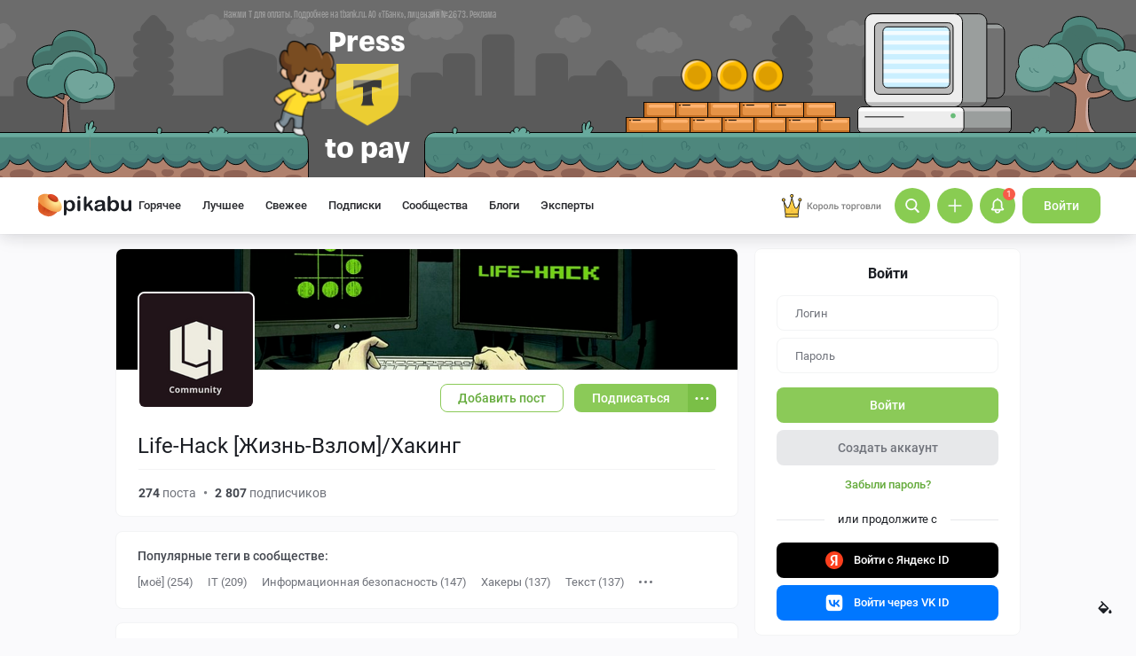

--- FILE ---
content_type: text/html; charset=windows-1251
request_url: https://pikabu.ru/community/haccking?page=5
body_size: 41340
content:

			<!doctype html>
			<html lang="ru" class="dv no-svg no-js" dir="ltr">
			<head>
				<title>Life-Hack [Жизнь-Взлом]/Хакинг - Все посты. Сообщества - страница 5 | Пикабу</title>
				<meta charset="windows-1251">
				<meta http-equiv="x-ua-compatible" content="ie=edge">
				<meta name="viewport" content="width=device-width, initial-scale=1">
				<meta name="description" content="Все посты в сообществе «Life-Hack [Жизнь-Взлом]/Хакинг». Интересные посты и обсуждения в сообществе, страница 5"><link rel="preload" as="image" fetchpriority="high" href="https://cs14.pikabu.ru/post_img/2024/05/09/11/1715281644157260384.webp">
<link rel="canonical" href="https://pikabu.ru/community/haccking">
				<!--5e70yo7ib1jivlw5-->
				<meta property="fb:admins" content="100000072189793">
				<meta property="fb:app_id" content="586543721489673">
				<link rel="search" title="Пикабу" type="application/opensearchdescription+xml" href="https://pikabu.ru/api/osd/description.php">
				<link id="favicon" rel="shortcut icon" href="https://cs.pikabu.ru/assets/favicon.ico" type="image/x-icon">
				<link rel="apple-touch-icon" href="https://cs.pikabu.ru/assets/images/apple-touch-icon-60x60.png">
				<link rel="apple-touch-icon" sizes="76x76" href="https://cs.pikabu.ru/assets/images/apple-touch-icon-76x76.png">
				<link rel="apple-touch-icon" sizes="120x120" href="https://cs.pikabu.ru/assets/images/apple-touch-icon-120x120.png">
				<link rel="apple-touch-icon" sizes="152x152" href="https://cs.pikabu.ru/assets/images/apple-touch-icon-152x152.png">
				<link rel="alternate" type="application/rss+xml" title="RSS" href="/xmlfeeds.php?cmd=popular">
				<meta name="yandex-tableau-widget" content="logo=https://cs.pikabu.ru/assets/images/ya_tableau.png, color=#8ac858">
		<script type="text/javascript">!function(){var t=document.createElement("script");t.type="text/javascript",t.async=!0,t.src="https://vk.ru/js/api/openapi.js?169",t.onload=function(){VK.Retargeting.Init("VK-RTRG-1217519-1X1GE"),VK.Retargeting.Hit()},document.head.appendChild(t)}();</script><noscript><img src="https://vk.ru/rtrg?p=VK-RTRG-1217519-1X1GE" style="position:fixed; left:-999px;" alt=""/></noscript>
			<script>
				function loadAsyncScript(key, url, attrs = {}) {
					key = "script" + key;
					const script = document.createElement("script");
					script.async = true;
					script.src = url;
					for (const k in attrs) {
						script.setAttribute(k, attrs[k]);
					}
					window[key] = script;
					script.addEventListener("load", () => window[key + "Loaded"] = true);
					document.head.append(script);
				}
			</script>
		
			<meta property="article:author" content="https://www.facebook.com/pikabu.ru">
			<meta property="article:publisher" content="https://www.facebook.com/pikabu.ru">
			<meta property="og:type" content="website"/>
			<meta property="og:title" content="Сообщество «Life-Hack [Жизнь-Взлом]/Хакинг»"/>
			<meta property="og:url" content="/community/haccking"/>
			<meta property="og:image" content="https://cs13.pikabu.ru/images/community/1796/h_bg_1678005099169292590.png"/>
			<meta property="og:site_name" content="Пикабу"/>
		
				<meta property="og:description" content="Жизнь-Взлом - это сообщество по информационной безопасности. Статьи, гайды, обучения, рекомендации, обзоры, новости, подборки полезного софта:Жизнь-ВзломНовостиOSINTИИ &amp;amp; cybersecurity"/>
			
			<meta name="msvalidate.01" content="5A4048C8FE214628224C740680B7A15C"/>
		<script type="application/ld+json">{"@context":"https:\/\/schema.org","@type":"WebPage","headline":"Life-Hack [\u0416\u0438\u0437\u043d\u044c-\u0412\u0437\u043b\u043e\u043c]\/\u0425\u0430\u043a\u0438\u043d\u0433 Community Page","url":"https:\/\/pikabu.ru\/community\/haccking","thumbnailUrl":"https:\/\/cs15.pikabu.ru\/images\/community\/1796\/1741269365254378661.png","dateCreated":"20230305T111946+03:00"}</script><script type="text/javascript">(function(){var T="pkb_theme";var h=document,n=h.documentElement,O=n.classList;function _(e,r,t){return e===r||e>r&&(t>=e&&t<1440||t>=0&&t<r)||e<r&&t>=e&&t<r}var u=[],A=function(){try{var e=JSON.parse(localStorage.getItem(T));if(e.v!==1)return;var r=e.d,t=e.s,o=e.f,E=e.to,i=new Date,m={};m.originalThemeObj=e,o=typeof o=="number"&&o<1440?o:null,E=typeof E=="number"&&E<1440?E:null,i=i.getHours()*60+i.getMinutes(),r&&(!t||o!==null&&E!==null&&_(o,E,i))&&(m.useDarkTheme=!0);var c=u.indexOf(e.t);return c>-1&&(m.theme=u[c]),m}catch(e){}},s=A(),l=window.matchMedia,M=l&&l("(prefers-color-scheme: dark)").matches;s&&s.theme&&n.setAttribute("data-theme",s.theme);(s&&s.useDarkTheme||!s&&M)&&(n.setAttribute("data-theme-dark","true"),s||localStorage.setItem(T,JSON.stringify({d:!0})))})();</script><script type="application/json" class="app__config" data-entry="initParams">{"siteURL":"https:\/\/pikabu.ru\/","imgURL":"https:\/\/cs.pikabu.ru\/","uploadServerUrl":"https:\/\/u.pikabu.ru","uploadVideoServerUrl":"https:\/\/v.pikabu.ru","statUrl":"https:\/\/d.pikabu.ru","environment":225,"pageName":"community","pageRecordID":"","sessionID":"1e7rclpkrrd6p55dktogf5ak9t","csrfToken":"28d81399ebb2ed90a5560ea67a51d9d0","isStoryAnimPreview":true,"isCommAnimPreview":true,"isScrollTopBtn":true,"isNsfwStory":false,"isAjaxLoadMode":true,"isExpandedMode":true,"isFullStoryView":false,"uniqueBufferID":"d270adc88a","maxCommentsBranchDepth":1,"filterName":"","isDeleted":false,"remainingRestoringDays":0,"maxImageFileSize":20971520,"swUrl":"\/sw.js","swVersion":"b9219cbcf43f","isAvailableMessageCommentsTyping":true,"is_client_error_catch":true,"isAvailableStoryViews":true,"isAvailableNewWaySaveVisits":true,"analyticsParameters":[],"tags_fold_mode":0,"showTopHotStory":false,"isVideoAutoplayMode":true,"isAdsDisabled":false,"isAdsDisableAllowed":false,"isConfirmed":false,"userFlags":0,"oauthLogin":"","providerName":"","isExternalReferer":true,"canShowSurvey":false,"aqpt":"d84d2938bfbc0b3da99cc52a6708d2a1","isUserTopAuthor":false,"birthday_tasks":[""],"isStatisticsAvailable":false,"canSubscribeToPaidOptions":false,"hasPaidOptions":false,"subsCommentsCount":0,"isGoldenUser":false,"minStoryImgAspectRatioForMaxHeight":0.25,"websocketAddr":"wss:\/\/ws.pikabu.ru","userAchievementBalance":0,"isNsfwRestrictedCountry":false,"userID":0,"isSlowModeEnabled":false,"isNewUser":true,"canUseOneTapAuth":false,"isEmotionsEnabled":true,"emotionsTypesConfig":{"1":{"class":"laugh","is_for_moderator":0,"is_paid":0},"2":{"class":"angel","is_for_moderator":0,"is_paid":0},"3":{"class":"omg","is_for_moderator":0,"is_paid":0},"4":{"class":"sad","is_for_moderator":0,"is_paid":0},"5":{"class":"angry","is_for_moderator":0,"is_paid":0},"6":{"class":"100","is_for_moderator":0,"is_paid":0},"7":{"class":"applause","is_for_moderator":0,"is_paid":0},"8":{"class":"clown","is_for_moderator":0,"is_paid":0},"9":{"class":"crying","is_for_moderator":0,"is_paid":0},"10":{"class":"cute","is_for_moderator":0,"is_paid":0},"11":{"class":"dove","is_for_moderator":0,"is_paid":0},"12":{"class":"facepalm","is_for_moderator":0,"is_paid":0},"13":{"class":"fire","is_for_moderator":0,"is_paid":0},"14":{"class":"heartbreak","is_for_moderator":0,"is_paid":0},"15":{"class":"heartlike","is_for_moderator":0,"is_paid":0},"16":{"class":"lol","is_for_moderator":0,"is_paid":0},"17":{"class":"mod-ban","is_for_moderator":1,"is_paid":0},"18":{"class":"mod-check","is_for_moderator":1,"is_paid":0},"19":{"class":"mod-pikabu","is_for_moderator":1,"is_paid":0},"20":{"class":"mod-wait","is_for_moderator":1,"is_paid":0},"21":{"class":"mod-see","is_for_moderator":1,"is_paid":0},"22":{"class":"popcorn","is_for_moderator":0,"is_paid":0},"23":{"class":"stoneface","is_for_moderator":0,"is_paid":0},"24":{"class":"strawberry","is_for_moderator":0,"is_paid":0},"25":{"class":"wtf","is_for_moderator":0,"is_paid":0}},"commentLikeEmotionId":15,"emotionsMinStoryId":7209426,"LIMIT_MAX_BLOCKS_COUNT":300,"LIMIT_MAX_MEDIA_BLOCKS_COUNT":25,"LIMIT_IMAGES_BYTES":20971520,"limitSeriesPerUser":100,"limitStoriesInSeries":1000,"cloudTipsMode":1,"availableStoryBoosts":0,"maxStoryBoosts":2,"oauthError":0,"oauthErrorMessage":""}</script><link type="text/css" rel="stylesheet" href="https://cs.pikabu.ru/apps/ub/5.4.431/desktop/app.mo.css"><style>@font-face{font-family:Roboto;font-style:normal;font-weight:400;font-display:block;src:url(https://cs.pikabu.ru/apps/ub/5.0.1/desktop/style/roboto-regular.woff2)format("woff2")}@font-face{font-family:Roboto;font-style:italic;font-weight:400;font-display:block;src:url(https://cs.pikabu.ru/apps/ub/5.0.1/desktop/style/roboto-italic.woff2)format("woff2")}@font-face{font-family:Roboto;font-style:normal;font-weight:500;font-display:block;src:url(https://cs.pikabu.ru/apps/ub/5.0.1/desktop/style/roboto-500.woff2)format("woff2")}@font-face{font-family:Roboto;font-style:italic;font-weight:500;font-display:block;src:url(https://cs.pikabu.ru/apps/ub/5.0.1/desktop/style/roboto-500italic.woff2)format("woff2")}@font-face{font-family:Roboto;font-style:normal;font-weight:700;font-display:block;src:url(https://cs.pikabu.ru/apps/ub/5.4.81/desktop/style/roboto-bold.woff2)format("woff2")}@font-face{font-family:Roboto;font-style:italic;font-weight:700;font-display:block;src:url(https://cs.pikabu.ru/apps/ub/5.4.81/desktop/style/roboto-bold-italic.woff2)format("woff2")}@font-face{font-family:FontAwesome;font-display:block;src:url(https://cs.pikabu.ru/apps/ub/5.0.1/desktop/style/fontawesome.woff2)format("woff2");font-weight:400;font-style:normal}@font-face{font-family:Lato;font-style:normal;font-weight:400;font-display:block;src:url()format("woff2")}@font-face{font-family:Lato;font-style:italic;font-weight:400;font-display:block;src:url()format("woff2")}@font-face{font-family:Lato;font-style:normal;font-weight:500;font-display:block;src:url()format("woff2")}@font-face{font-family:Lato;font-style:italic;font-weight:500;font-display:block;src:url()format("woff2")}@font-face{font-family:Lato;font-style:normal;font-weight:700;font-display:block;src:url()format("woff2")}@font-face{font-family:Lato;font-style:italic;font-weight:700;font-display:block;src:url()format("woff2")}@font-face{font-family:Inter;font-style:normal;font-weight:400;font-display:block;src:url()format("woff2")}@font-face{font-family:Inter;font-style:italic;font-weight:400;font-display:block;src:url()format("woff2")}@font-face{font-family:Inter;font-style:normal;font-weight:500;font-display:block;src:url()format("woff2")}@font-face{font-family:Inter;font-style:italic;font-weight:500;font-display:block;src:url()format("woff2")}@font-face{font-family:Inter;font-style:normal;font-weight:700;font-display:block;src:url()format("woff2")}@font-face{font-family:Inter;font-style:italic;font-weight:700;font-display:block;src:url()format("woff2")}@font-face{font-family:Unbounded;font-weight:400;font-display:block;src:url(https://cs.pikabu.ru/apps/ub/5.3.828/desktop/style/unbounded-400.woff2)format("woff2")}@font-face{font-family:Unbounded;font-weight:700;font-display:block;src:url(https://cs.pikabu.ru/apps/ub/5.3.828/desktop/style/unbounded-700.woff2)format("woff2")}@font-face{font-family:Unbounded;font-weight:800;font-display:block;src:url(https://cs.pikabu.ru/apps/ub/5.3.828/desktop/style/unbounded-800.woff2)format("woff2")}</style><link rel="preload" as="script" href="https://cs.pikabu.ru/apps/ub/5.4.435/desktop/app.f769a64bc805.mo.js"><link rel="preload" as="script" href="https://cs.pikabu.ru/apps/ub/5.4.411/desktop/vendors-editor.bbda8b878e0d.mo.js"><link rel="preload" as="script" href="https://cs.pikabu.ru/apps/ub/5.4.435/desktop/vendors.733817889954.mo.js"><link rel="preload" as="script" href="https://cs.pikabu.ru/apps/ub/5.4.435/desktop/ui.7a79a7969203.mo.js"><link rel="preload" as="font" type="font/woff2" crossorigin="anonymous" href="https://cs.pikabu.ru/apps/ub/5.0.1/desktop/style/roboto-regular.woff2"><link rel="preload" as="font" type="font/woff2" crossorigin="anonymous" href="https://cs.pikabu.ru/apps/ub/5.0.1/desktop/style/roboto-500.woff2"><link rel="preload" as="font" type="font/woff2" crossorigin="anonymous" href="https://cs.pikabu.ru/apps/ub/5.4.81/desktop/style/roboto-bold.woff2"><link rel="preload" as="script" href="https://cs.pikabu.ru/apps/ub/5.4.382/desktop/app.5603a82b545f.mo.js"><script>loadAsyncScript("HeaderBidding", "https://yandex.ru/ads/system/header-bidding.js");</script>
				<script>
					window.YaHeaderBiddingSettings = {
						biddersMap: {"myTarget":"812207","buzzoola":"881100","adriver":"1144261","sape":"2058588","astralab":"2774317","videonow":"881099","betweenDigital":"812208","mediasniper":"2363733","otm":"1419740","alfasense":"1097220","hybrid":"3360626","bidvol":"3404683","nemedia":"689546","adfox_yandex_adplay-adv":"3362215"},
						...{"adUnits":[{"code":"adfox_d_feed_all_postroll","sizes":[[700,400]],"bids":[{"bidder":"myTarget","params":{"placementId":"1592137"}},{"bidder":"sape","params":{"placementId":"914327"}},{"bidder":"buzzoola","params":{"placementId":"1284624"}}]},{"code":"adfox_d_feed_all_1","sizes":[[700,400]],"bids":[{"bidder":"myTarget","params":{"placementId":"1166715"}},{"bidder":"astralab","params":{"placementId":"67ebcfcf4e6965fa7b3171c4"}},{"bidder":"relap","params":{"placementId":"qDs75TT17hbsUVFR"}},{"bidder":"sape","params":{"placementId":"931683"}},{"bidder":"getintent","params":{"placementId":"215_V_pikabu.ru_D_Feed-top_700x400"}},{"bidder":"betweenDigital","params":{"placementId":"4618415"}},{"bidder":"Gnezdo","params":{"placementId":"350914"}},{"bidder":"videonow","params":{"placementId":"6690569"}},{"bidder":"buzzoola","params":{"placementId":"1252057"}},{"bidder":"astralab","params":{"placementId":"6551fdf95b907dfcc7dca181"}}]},{"code":"adfox_d_feed_all_2","sizes":[[700,400]],"bids":[{"bidder":"myTarget","params":{"placementId":"1166719"}},{"bidder":"sape","params":{"placementId":"931684"}},{"bidder":"astralab","params":{"placementId":"67ebcfda4e6965fa7b3171db"}},{"bidder":"getintent","params":{"placementId":"215_V_pikabu.ru_D_Feed-middle_700x400"}},{"bidder":"betweenDigital","params":{"placementId":"4618416"}},{"bidder":"Gnezdo","params":{"placementId":"350915"}},{"bidder":"videonow","params":{"placementId":"5745952"}},{"bidder":"buzzoola","params":{"placementId":"1252058"}},{"bidder":"astralab","params":{"placementId":"6551fecf5b907dfcc7dca186"}}]},{"code":"adfox_d_feed_all_3","sizes":[[700,400]],"bids":[{"bidder":"myTarget","params":{"placementId":"1166723"}},{"bidder":"betweenDigital","params":{"placementId":"4618417"}},{"bidder":"astralab","params":{"placementId":"67ebcfe54e6965fa7b3171f2"}},{"bidder":"sape","params":{"placementId":"931685"}},{"bidder":"getintent","params":{"placementId":"215_V_pikabu.ru_D_Feed-down_700x400"}},{"bidder":"Gnezdo","params":{"placementId":"350916"}},{"bidder":"videonow","params":{"placementId":"5746322"}},{"bidder":"buzzoola","params":{"placementId":"1252059"}},{"bidder":"astralab","params":{"placementId":"6551ffe35b907dfcc7dca18b"}}]},{"code":"adfox_d_feed_all_sidebar_1","sizes":[[300,600]],"bids":[{"bidder":"myTarget","params":{"placementId":"1492080"}},{"bidder":"hybrid","params":{"placementId":"6853f85770e7b2f9582ec2c8"}},{"bidder":"solta","params":{"placementId":"185-Fb3Yi"}},{"bidder":"getintent","params":{"placementId":"215_V_pikabu.ru_D_Feed_sidebar-top_300x600"}},{"bidder":"bidvol","params":{"placementId":"53589"}},{"bidder":"betweenDigital","params":{"placementId":"2492413"}},{"bidder":"adriver","params":{"placementId":"49:pikabu_300x600_1_D_gl"}},{"bidder":"Gnezdo","params":{"placementId":"350917"}},{"bidder":"mediasniper","params":{"placementId":"310001"}},{"bidder":"buzzoola","params":{"placementId":"1263711"}},{"bidder":"videonow","params":{"placementId":"8026592"}},{"bidder":"rtbhouse","params":{"placementId":"nAuoutQkhMRdJo5jPZTE"}},{"bidder":"otm","params":{"placementId":"518"}},{"bidder":"sape","params":{"placementId":"782942"}},{"bidder":"astralab","params":{"placementId":"65ca1c7ef1662124c92ac383"}},{"bidder":"mediatoday","params":{"placementId":"9859"}}]},{"code":"adfox_d_feed_all_sidebar_2","sizes":[[300,600]],"bids":[{"bidder":"myTarget","params":{"placementId":"1496580"}},{"bidder":"betweenDigital","params":{"placementId":"2492414"}},{"bidder":"getintent","params":{"placementId":"215_V_pikabu.ru_D_Feed-sidebar-middle_300x250"}},{"bidder":"bidvol","params":{"placementId":"53588"}},{"bidder":"solta","params":{"placementId":"185-Hf2Vw"}},{"bidder":"hybrid","params":{"placementId":"6853f86970e7b2f9582ec2ca"}},{"bidder":"adriver","params":{"placementId":"49:pikabu_300x600_2_D_gl"}},{"bidder":"Gnezdo","params":{"placementId":"350918"}},{"bidder":"mediasniper","params":{"placementId":"310002"}},{"bidder":"videonow","params":{"placementId":"8027945"}},{"bidder":"astralab","params":{"placementId":"65ce04d3f1662124c92ac3ea"}},{"bidder":"buzzoola","params":{"placementId":"1261223"}},{"bidder":"sape","params":{"placementId":"782943"}},{"bidder":"rtbhouse","params":{"placementId":"XA3rcocGjX9Bly6JOXPR"}},{"bidder":"otm","params":{"placementId":"519"}}]},{"code":"adfox_d_feed_all_sidebar_fix","sizes":[[300,600],[300,500],[300,400]],"bids":[{"bidder":"myTarget","params":{"placementId":"1000413"}},{"bidder":"videonow","params":{"placementId":"8028953"}},{"bidder":"nemedia","params":{"placementId":"7664"}},{"bidder":"solta","params":{"placementId":"185-Ns0Vi"}},{"bidder":"getintent","params":{"placementId":"215_V_pikabu.ru_D_D-BC-300x600-fix_300x250"}},{"bidder":"bidvol","params":{"placementId":"53587"}},{"bidder":"hybrid","params":{"placementId":"6853f92c70e7b2f9582ec2dc"}},{"bidder":"Gnezdo","params":{"placementId":"350919"}},{"bidder":"mediasniper","params":{"placementId":"4641"}},{"bidder":"astralab","params":{"placementId":"65ce043bf1662124c92ac3e5"}},{"bidder":"adriver","params":{"placementId":"49:pikabu_300x600_fix_D_gl"}},{"bidder":"sape","params":{"placementId":"882559"}},{"bidder":"otm","params":{"placementId":"56793"}},{"bidder":"betweenDigital","params":{"placementId":"4739626"}},{"bidder":"buzzoola","params":{"placementId":"1262136"}}]}],"timeout":1000},
						callbacks: {
							onBidsReceived: (bids) => {
								 try {
									window.bidsList = window.Ya.headerBidding.getBidsReceived();
								} catch (e) {
									fetch("/ajax/bids_error.php");
								}
							}
						}
					};
				</script>
			
			<script>
			window.Ya || (window.Ya = {});
			window.yaContextCb = window.yaContextCb || [];
			window.Ya.adfoxCode || (window.Ya.adfoxCode = {});
			window.Ya.adfoxCode.hbCallbacks || (window.Ya.adfoxCode.hbCallbacks = []);
			</script>
			<script id="yandex-context-script"></script>
			<script type="text/javascript">
				window.addEventListener("load", () => {
					const script = document.getElementById("yandex-context-script");
					script.src = "https://yandex.ru/ads/system/context.js";
				});
			</script>
		
				<script id="yandex-video-script"></script>
				<script type="text/javascript">
					window.addEventListener("load", () => {
						const script = document.getElementById("yandex-video-script");
						script.src = "https://yandex.ru/ads/system/adsdk.js";
					});
				</script>
			
			<script>
				window.PkbAnalytics = {"source":3,"userID":0,"isNewUser":true,"sessionID":"1e7rclpkrrd6p55dktogf5ak9t","experiments":{"carousel_in_hot_20250919":"D","decrease_images_20250120":"B","hot_posts_boost_20251117":"B","unauthorised_views_20250324":"B"},"unauthorizedId":"557632485835642007","unauthorizedTs":1764477172,"gaClientId":""};
			</script>
		
			</head>
			<body>
				<script type="text/javascript">(function(){var O=/^\s*at .*(\S+\:\d+|\(native\))/m,T=/^(eval@)?(\[native code\])?$/,h=/(.+?)(?:\:(\d+))?(?:\:(\d+))?$/;function d(e){if(e.stack&&e.stack.match(O))return x(e);if(e.stack)return R(e);throw new Error("Cannot parse given Error object")}function E(e){return e.indexOf(":")===-1?[e]:h.exec(e.replace(/[\(\)]/g,"")).slice(1)}function x(e){return e.stack.split("\n").filter(function(t){return O.test(t)}).map(function(t){t.indexOf("(eval ")>-1&&(t=t.replace(/eval code/g,"eval").replace(/(\(eval at [^\()]*)|(\)\,.*$)/g,""));var n=t.replace(/^\s+/,"").replace(/\(eval code/g,"("),o=n.match(/ (\((.+):(\d+):(\d+)\)$)/);n=o?n.replace(o[0],""):n;var a=n.split(/\s+/).slice(1),r=E(o?o[1]:a.pop()),c=a.join(" ")||void 0,s=["eval","<anonymous>"].indexOf(r[0])>-1?void 0:r[0];return{functionName:c,fileName:s,lineNumber:Number(r[1])||0,columnNumber:Number(r[2])||0}})}function R(e){return e.stack.split("\n").filter(function(t){return!T.test(t)}).map(function(t){if(t.indexOf(" > eval")>-1&&(t=t.replace(/ line (\d+)(?: > eval line \d+)* > eval\:\d+\:\d+/g,":$1")),t.indexOf("@")===-1&&t.indexOf(":")===-1)return{functionName:t};var n=/((.*".+"[^@]*)?[^@]*)(?:@)/,o=t.match(n),a=o&&o[1]?o[1]:void 0,r=E(t.replace(n,""));return{functionName:a,fileName:r[0],lineNumber:Number(r[1])||0,columnNumber:Number(r[2])||0}})}function g(e){var t=5381,n=e.length;for(;n;)t=t*33^e.charCodeAt(--n);return t>>>0}var m="/ajax/log.php",u="pkb_errs";var _=function(){try{var e="_t";return localStorage.setItem(e,e),localStorage.removeItem(e),!0}catch(e){return!1}}();function N(e){if(!_)return!1;var t=Math.round(Date.now()/1e3),n;try{n=JSON.parse(sessionStorage.getItem(u)||"")}catch(o){n={}}if(typeof n[e]=="number"&&t-3<n[e])return!0;n[e]=t;try{sessionStorage.setItem(u,JSON.stringify(n))}catch(o){}return!1}function f(e){var t=arguments.length>1&&arguments[1]!==void 0?arguments[1]:0,n=arguments.length>2&&arguments[2]!==void 0?arguments[2]:4;if(e instanceof Error)try{var o=e.name,a=e.message,r=e&&e.stack?d(e).slice(t,t+n):[],c=r[0],s=JSON.stringify({f:c?c.fileName:"",l:c?c.lineNumber:0,c:c?c.columnNumber:0,t:o,m:a,n:navigator.userAgent,s:r.map(function(p){return{f:p.functionName,l:p.lineNumber}})}),S=g(s);if(N(S))return;var i=new FormData;if(i.append("action","log-js-error"),i.append("payload",s),navigator.sendBeacon){navigator.sendBeacon(m,i);return}var l=new XMLHttpRequest;l.open("POST",m,!0),l.send(i)}catch(o){}}window.onerror=function(e,t,n,o,a){a&&a instanceof Error&&f(a)};window.onunhandledrejection=function(e){e.reason&&e.reason instanceof Error&&f(e.reason)};window.plog=f})();</script><script type="text/javascript">(()=>{"use strict";var e,r,t,o,n,a={},i={};function d(e){var r=i[e];if(void 0!==r)return r.exports;var t=i[e]={id:e,loaded:!1,exports:{}};return a[e].call(t.exports,t,t.exports,d),t.loaded=!0,t.exports}d.m=a,d.amdD=function(){throw new Error("define cannot be used indirect")},d.amdO={},e=[],d.O=(r,t,o,n)=>{if(!t){var a=1/0;for(s=0;s<e.length;s++){for(var[t,o,n]=e[s],i=!0,l=0;l<t.length;l++)(!1&n||a>=n)&&Object.keys(d.O).every((e=>d.O[e](t[l])))?t.splice(l--,1):(i=!1,n<a&&(a=n));if(i){e.splice(s--,1);var u=o();void 0!==u&&(r=u)}}return r}n=n||0;for(var s=e.length;s>0&&e[s-1][2]>n;s--)e[s]=e[s-1];e[s]=[t,o,n]},d.n=e=>{var r=e&&e.__esModule?()=>e.default:()=>e;return d.d(r,{a:r}),r},t=Object.getPrototypeOf?e=>Object.getPrototypeOf(e):e=>e.__proto__,d.t=function(e,o){if(1&o&&(e=this(e)),8&o)return e;if("object"==typeof e&&e){if(4&o&&e.__esModule)return e;if(16&o&&"function"==typeof e.then)return e}var n=Object.create(null);d.r(n);var a={};r=r||[null,t({}),t([]),t(t)];for(var i=2&o&&e;"object"==typeof i&&!~r.indexOf(i);i=t(i))Object.getOwnPropertyNames(i).forEach((r=>a[r]=()=>e[r]));return a.default=()=>e,d.d(n,a),n},d.d=(e,r)=>{for(var t in r)d.o(r,t)&&!d.o(e,t)&&Object.defineProperty(e,t,{enumerable:!0,get:r[t]})},d.f={},d.e=e=>Promise.all(Object.keys(d.f).reduce(((r,t)=>(d.f[t](e,r),r)),[])),d.u=e=>({111:"/apps/ub/5.4.430/desktop/vendors-hls",341:"/apps/ub/5.4.0/desktop/vendors-secondary",535:"/apps/ub/5.4.0/desktop/vendors-dash"}[e]+"."+{111:"252971e2fc04",341:"f9f59a4cfb03",535:"d4ca24021f2f"}[e]+".mo.js"),d.g=function(){if("object"==typeof globalThis)return globalThis;try{return this||new Function("return this")()}catch(e){if("object"==typeof window)return window}}(),d.hmd=e=>((e=Object.create(e)).children||(e.children=[]),Object.defineProperty(e,"exports",{enumerable:!0,set:()=>{throw new Error("ES Modules may not assign module.exports or exports.*, Use ESM export syntax, instead: "+e.id)}}),e),d.o=(e,r)=>Object.prototype.hasOwnProperty.call(e,r),o={},n="pikabu:",d.l=(e,r,t,a)=>{if(o[e])o[e].push(r);else{var i,l;if(void 0!==t)for(var u=document.getElementsByTagName("script"),s=0;s<u.length;s++){var f=u[s];if(f.getAttribute("src")==e||f.getAttribute("data-webpack")==n+t){i=f;break}}i||(l=!0,(i=document.createElement("script")).charset="utf-8",i.timeout=120,d.nc&&i.setAttribute("nonce",d.nc),i.setAttribute("data-webpack",n+t),i.src=e),o[e]=[r];var c=(r,t)=>{i.onerror=i.onload=null,clearTimeout(p);var n=o[e];if(delete o[e],i.parentNode&&i.parentNode.removeChild(i),n&&n.forEach((e=>e(t))),r)return r(t)},p=setTimeout(c.bind(null,void 0,{type:"timeout",target:i}),12e4);i.onerror=c.bind(null,i.onerror),i.onload=c.bind(null,i.onload),l&&document.head.appendChild(i)}},d.r=e=>{"undefined"!=typeof Symbol&&Symbol.toStringTag&&Object.defineProperty(e,Symbol.toStringTag,{value:"Module"}),Object.defineProperty(e,"__esModule",{value:!0})},d.nmd=e=>(e.paths=[],e.children||(e.children=[]),e),d.p="https://cs.pikabu.ru/",(()=>{d.b=document.baseURI||self.location.href;var e={658:0};d.f.j=(r,t)=>{var o=d.o(e,r)?e[r]:void 0;if(0!==o)if(o)t.push(o[2]);else if(658!=r){var n=new Promise(((t,n)=>o=e[r]=[t,n]));t.push(o[2]=n);var a=d.p+d.u(r),i=new Error;d.l(a,(t=>{if(d.o(e,r)&&(0!==(o=e[r])&&(e[r]=void 0),o)){var n=t&&("load"===t.type?"missing":t.type),a=t&&t.target&&t.target.src;i.message="Loading chunk "+r+" failed.\n("+n+": "+a+")",i.name="ChunkLoadError",i.type=n,i.request=a,o[1](i)}}),"chunk-"+r,r)}else e[r]=0},d.O.j=r=>0===e[r];var r=(r,t)=>{var o,n,[a,i,l]=t,u=0;if(a.some((r=>0!==e[r]))){for(o in i)d.o(i,o)&&(d.m[o]=i[o]);if(l)var s=l(d)}for(r&&r(t);u<a.length;u++)n=a[u],d.o(e,n)&&e[n]&&e[n][0](),e[n]=0;return d.O(s)},t=self.webpackChunkpikabu=self.webpackChunkpikabu||[];t.forEach(r.bind(null,0)),t.push=r.bind(null,t.push.bind(t))})()})();(function(){var n=document,C=n.documentElement,s=C.classList;s.remove("no-js");function c(){try{return eval("async () => {}"),!0}catch(o){return!1}}var b=c();function p(){return window.CSS?window.CSS.supports("color","var(--primary)"):!1}var l="pkb_svg",i="pkb_modern";var f=n.cookie,M=f.indexOf(i)===-1,S=f.indexOf(i+"=1")!==-1;function m(o,e){var r=new Date,T=(o?"1":"0")+(e?"1":"0");r.setMilliseconds(864e5),n.cookie="".concat(i,"=").concat(T,";expires=").concat(r.toUTCString())}M&&(S=c(),m(S,p()));S&&(window.onerror=function(){arguments[4]instanceof SyntaxError&&(m(!1,p()),n.location.reload())});function _(o){var e=5381,r=o.length;for(;r--;)e=e*33^o.charCodeAt(r);return e>>>0}var L=function(){try{return"localStorage"in window&&Boolean(window.localStorage)}catch(o){return!1}},a=L()?window.localStorage:void 0,d=typeof a!="undefined";var t=null,g=/^<svg(.*)svg>$/,E=function(){t&&(n.body.insertAdjacentHTML("afterbegin",t),s.remove("no-svg"))},O;d&&(t=((O=a)==null?void 0:O.getItem(l))||null,typeof t=="string"&&g.test(t)&&_(t)===557217856?E():t=null);if(!t){var o=new XMLHttpRequest,e="";/\bplb=1/.test(document.cookie)&&(e="https://pikabu.lh/staff/common/proxy-local-build/get_sprites.php?path="),o.open("GET",e+"https://cs.pikabu.ru/apps/ub/5.4.417/desktop/sprite.svg",!0),o.onload=function(){var r;o.status===200&&(t=o.responseText,g.test(t)&&(E(),d&&((r=a)==null||r.setItem(l,t))))},o.send()}var u=navigator.userAgent;(/MSIE (\d*[\d.]*)/.test(u)||/Trident\/.*rv:(\d+[\d.]*)/.test(u))&&s.add("ie");u.indexOf("Edge/")>0&&s.add("ms-edge")})();</script>
		
				<div class="app">
					<header class="header ">
		<div class="external_branding" style="height: 200px">
				<iframe src="https://special.pikabu.ru/dev/tbank-gaming/banner.html" frameborder="0" style="width: 100%; height: 100%;"></iframe>
			</div>
			<div class="header__main">
				<div class="header__inner">
		
			<div class="header__item header__logo">
				<div class="logo hint hint_bottom" aria-label="Молодец, нашел. Возьми с полки пирожок">
					<a class="logo__image" href="/"> <svg xmlns="http://www.w3.org/2000/svg" class="icon icon--ui__pikabu"><use xlink:href="#icon--ui__pikabu"></use></svg>
						<span class="logo__text"><svg xmlns="http://www.w3.org/2000/svg" class="icon icon--ui__logo-text"><use xlink:href="#icon--ui__logo-text"></use></svg></span>
					</a>
				</div>
			</div>
		
					<div class="header__wrapper">
						<div class="header__item header__menu">
							<div class="header-menu">
		<div class="header-menu__item" data-feed-key="hot"><a href="/">Горячее</a></div><div class="header-menu__item" data-feed-key="best"><a href="/best">Лучшее</a></div><div class="header-menu__item" data-feed-key="new"><a href="/new">Свежее</a></div>
			<div id="menu-subs" class="header-menu__item" data-feed-key="my_lent" data-analytics-params="{&quot;is_mark&quot;:&quot;0&quot;}">
				<a href="/subs">Подписки</a>
			</div>
		<div id="menu-communities" class="header-menu__item" data-feed-key="communities"><a href="/communities">Сообщества</a></div><div id="menu-companies" class="header-menu__item" data-feed-key="companies"><a href="/companies">Блоги</a></div>
					<div class="header-menu__item" data-feed-key="experts"><a href="/experts">Эксперты</a></div>
								<div class="header-menu__extra-wrapper">
									<div class="header-menu__extra"><svg xmlns="http://www.w3.org/2000/svg" class="icon icon--ui__extra"><use xlink:href="#icon--ui__extra"></use></svg></div>
								</div>
							</div>
						</div>
						<!--noindex-->
						<div class="header__item header__right-menu">
							<div class="header-right-menu">
		
				<!--noindex-->
				<a data-promo-id="" id="specials" href="https://ads.adfox.ru/260477/goLink?p1=cnpjl&amp;p2=frfe&amp;p5=bhwhej&amp;pr=%rand%" style="position:relative;display:inline-block;margin-right:15px;width:118px;top:3px;max-height:44px;" target="_blank" rel="nofollow noopener" class="promo-button">
					<img style="position:absolute; width:1px; height:1px;" src="">
					<img src="https://cs16.pikabu.ru/s/2025/11/10/15/fmrsiare.png" style="max-height:40px;max-width:100%;">
				</a>
				<!--/noindex-->
			
							<div class="header-right-menu__item header-right-menu__search">
								<svg xmlns="http://www.w3.org/2000/svg" class="icon icon--ui-kit__search_m"><use xlink:href="#icon--ui-kit__search_m"></use></svg>
							</div>
		<a href="/add" class="header-right-menu__item header-right-menu__add button_add" data-type="header"><svg xmlns="http://www.w3.org/2000/svg" class="icon icon--ui-kit__plus_m"><use xlink:href="#icon--ui-kit__plus_m"></use></svg></a>
							<a href="/information/welcome" class="header-right-menu__item header-right-menu__notification">
								<svg xmlns="http://www.w3.org/2000/svg" class="icon icon--ui-kit__notifications_m"><use xlink:href="#icon--ui-kit__notifications_m"></use></svg>
							</a>
							<button class="pkb-normal-btn header-right-menu__login-button">
								Войти
							</button>
			
							</div>
						</div>
						<!--/noindex-->
					</div>
				</div>
			</div>
			<div class="header__sticky-filter"></div>
			<div class="header__messages">
		
				</div>
			</header>
			<script>
				if (["zalipaka.icu","picabu.cfd"].includes(location.host) && location.hash !== "#allow") {
					document.body.innerHTML = "<h1>Внимание! Это фишинговый сайт, не вводите в нем свои личные данные!</h1>";
					document.close();
				}
			</script>
		
			<div class="app__inner">
		
					<div class="sidebar sidebar_right">
						<aside class="sidebar__inner">
			
			
			<span class="auth__error auth__error_top"></span>
			<div class="sidebar-block sidebar-block_border" data-step="signin">
		
				<div class="tabs sidebar-auth">
					<div class="tabs__container">
						<div class="tabs__tab tabs__tab_visible auth" data-id="signin">
							<div class="auth__header">Войти</div>
							<div class="auth__content">
								<form method="post" action="javascript:void 0;" novalidate id="signin-form">
									<input type="hidden" name="mode" value="login"/>
									<div class="auth__field auth__field-input">
										<div class="input input_medium"><input class="input__input" type="text" name="username" autocapitalize="none" autocorrect="off" autocomplete="username" required minlength="3" maxlength="40" placeholder="Логин" tabindex="0"/></div>
									</div>
									<div class="auth__field auth__field-input">
										<div class="input input_medium"><input class="input__input" type="password" name="password" autocomplete="password" required minlength="3" maxlength="160" placeholder="Пароль" tabindex="0"/></div>
									</div>
									<div class="auth__field"><div class="auth__captcha" style="display: none;"></div></div>
									<div class="auth__field"><div class="auth__captcha_v3" style="display: none;"></div></div>
									<div class="auth__field"><span class="auth__error"></span></div>
									<div class="auth__field auth__field_firstbtn"><button type="submit" class="button_success button_width_100">Войти</button></div>
									<div class="auth__field auth__field_lastbtn">
										<button class="button_gray button_width_100" data-role="route" data-to="signup">Создать аккаунт</button>
									</div>
									<div class="auth__field">
										<span class="auth__forget" data-role="route" data-to="forget">Забыли пароль?</span>
									</div>
									<div class="section-hr">
										<div class="section-hr__title">
											<span>или продолжите с</span>
										</div>
									</div>
								</form>
							</div>
						</div>
						<div class="tabs__tab auth" data-id="signup">
							<div class="auth__header">Создать аккаунт</div>
							<div class="auth__content">
								<form method="POST" action="javascript:void 0;" autocomplete="off" novalidate>
									<!--input type="hidden" name="mode" value="auth"-->
									<div class="auth__field auth__field-input">
										<div class="input input_medium">
											<input class="input__input" type="email" autocomplete="on" name="email" placeholder="E-mail"/>
										</div>
									</div>
									<div class="auth__field auth__field-input">
										<div class="input input_medium"><input class="input__input" type="text" autocomplete="on" name="username" required minlength="4" maxlength="16" placeholder="Никнейм на Пикабу *"/></div>
									</div>
									<div class="auth__field auth__field-input">
										<div class="input input_box input_medium" data-role="auth">
											<span class="input__box">
												<input class="input__input" type="password" data-role="password" name="password" autocomplete="new-password" required minlength="6" maxlength="160" placeholder="Пароль *"/>
											</span>
										</div>
									</div>
									<div class="auth__field auth__field_agreements auth__field_modal">
										Регистрируясь, я&nbsp;даю согласие на&nbsp;<a href="/information/consent" data-type="agreement" target="_blank">обработку данных</a> и&nbsp;<a href="http://pikabu.ru/go/sub_email" target="_blank">условия почтовых рассылок</a>.
									</div>
									<div class="auth__field"><div class="auth__captcha"></div></div>
									<div class="auth__field"><div class="auth__captcha_v3"></div></div>
									<div class="auth__field"><span class="auth__error"></span></div>
									<div class="auth__field auth__field_firstbtn"><button type="submit" class="button_success button_width_100">Создать аккаунт</button></div>
									<div class="auth__field">
										<button class="button_gray button_width_100" data-role="route" data-to="signin">У меня уже есть аккаунт</button>
									</div>
									<div class="section-hr">
										<div class="section-hr__title">
											<span>или</span>
										</div>
									</div>
								</form>
							</div>
						</div>
						
			<div class="tabs__tab auth" data-id="forget">
				<div class="auth__header">Восстановление пароля</div>
				<div class="auth__content">
					<form method="POST" action="javascript:void 0;" novalidate>
						<input type="hidden" name="action" value="request"/>
						<div class="auth__field auth__field-input">
							<div class="input input_medium">
								<input name="contact" class="input__input" required type="text" placeholder="E-mail или телефон"/>
							</div>
						</div>
						<div class="auth__field"><span class="auth__error"></span></div>
						<div class="auth__field auth__field_firstbtn"><button type="submit" class="button_success button_width_100 auth__submit">Восстановить</button></div>
						<div class="auth__field"><button class="button_gray button_width_100" data-role="route" data-to="signin">Войти</button></div>
					</form>
				</div>
			</div>
			<div class="tabs__tab auth" data-id="change-password">
				<div class="auth__header">Восстановление пароля</div>
				<div class="auth__content">
				<form method="POST" action="javascript: void(0);" novalidate>
					<div class="auth__field auth__field-input">
						<div class="input input_medium" data-type="code">
							<input class="input__input" type="text" autocomplete="off" name="code" required minlength="4" maxlength="4" placeholder="Код из СМС">
						</div>
					</div>
					<div class="auth__field auth__field-input">
						<div class="input input_medium" data-type="password">
							<input class="input__input" type="password" data-role="password" name="password" autocomplete="new-password" required minlength="6" maxlength="160" placeholder="Новый пароль">
						</div>
					</div>
					<div class="auth__field auth__field-input">
						<div class="input input_medium" data-type="password2">
							<input class="input__input" type="password" data-role="password" name="password2" autocomplete="new-password" required minlength="6" maxlength="160" placeholder="Пароль еще раз">
						</div>
					</div>
					<div class="auth__field"><span class="auth__error"></span></div>
					<div class="auth__field auth__field_firstbtn auth__field_submit"><button type="submit" class="button_success button_width_100 auth__submit">Подтвердить</button></div>
					<div class="auth__field">
						<a href="tg://resolve?domain=pikabu_access_code_bot&start=" target="_blank" class="auth__tlg-link">Получить код в Telegram</a>
						<span class="hint auth__tlg-hint" aria-label="Для получения кода, на данном устройстве должно быть установлено приложение &laquo;Телеграм&raquo;"><svg xmlns="http://www.w3.org/2000/svg" class="icon icon--ui__info icon--ui__info_table-row"><use xlink:href="#icon--ui__info"></use></svg></span>
					</div>
				</form>
				</div>
			</div>
		
					</div>
				</div>
				<div class="auth auth_smallmargin" data-hidden-for="forget">
					
			<div class="auth__providers">
				
			<a href="https://pikabu.ru/oauth.php?type=ya" class="auth__provider social-icon_color social-icon_wide" data-role="ya">
				<span class="auth__provider-logo"><svg xmlns="http://www.w3.org/2000/svg" class="icon icon--social__ya icon--social__ya_tool"><use xlink:href="#icon--social__ya"></use></svg></span>
				<span class="auth__provider-text">Войти с Яндекс ID</span>
			</a>
			<a href="https://pikabu.ru/oauth.php?type=vk" class="auth__provider social-icon_color social-icon_wide" data-role="vk">
				<span class="auth__provider-logo"><svg xmlns="http://www.w3.org/2000/svg" class="icon icon--social__vkid icon--social__vkid_tool"><use xlink:href="#icon--social__vkid"></use></svg></span>
				<span class="auth__provider-text">Войти через VK ID</span>
			</a>
			</div>
		
				
				</div>
			</div>
		
			<div class="sidebar-block sidebar-block_border sidebar-filters">
				<div class="menu menu_vertical menu-filters ">
					
					
				<label class="menu__item">
					<span>Скрыть просмотренные</span>
					<span class="checkbox checkbox_switch checkbox_checked" data-name="hide-viewed">
						<input type="checkbox" value="1" checked style="display: none;"/>
					</span>
				</label>
					
					
					
					
				</div>
			</div>
			<div class="sidebar-block sidebar-block_border sidebar-block-links">
				<div class="sidebar-block__content menu menu_vertical menu_promo-sidebar"><a href="https://promokod.pikabu.ru/?utm_source=pikabu&utm_medium=sidebar_button&utm_content=promokodi" target="_blank" class="menu__item" data-button="promo_codes"><svg xmlns="http://www.w3.org/2000/svg" class="icon icon--ui__tag"><use xlink:href="#icon--ui__tag"></use></svg><span>Промокоды</span></a><a href="https://vacancies.pikabu.ru/?utm_source=sidebar2_dv" target="_blank" class="menu__item" data-button="vacancies"><svg xmlns="http://www.w3.org/2000/svg" class="icon icon--ui__office-bag"><use xlink:href="#icon--ui__office-bag"></use></svg><span>Работа</span></a><a href="https://education.pikabu.ru/?utm_source=pikabu&utm_medium=sidebar_button" target="_blank" class="menu__item" data-button="courses"><svg xmlns="http://www.w3.org/2000/svg" class="icon icon--ui__mortarboard"><use xlink:href="#icon--ui__mortarboard"></use></svg><span>Курсы</span></a><a href="https://special.pikabu.ru/mediakit/?utm_source=sidebar_dv" target="_blank" class="menu__item" data-button="mediakit"><svg xmlns="http://www.w3.org/2000/svg" class="icon icon--ui__ic_fire"><use xlink:href="#icon--ui__ic_fire"></use></svg><span>Реклама</span></a><a href="https://games.pikabu.ru/?utm_source=pikabu&utm_medium=sidebar_button&utm_content=games" target="_blank" class="menu__item" data-button="games"><svg xmlns="http://www.w3.org/2000/svg" class="icon icon--ui__gamepad"><use xlink:href="#icon--ui__gamepad"></use></svg><span>Игры</span></a><a href="https://games.pikabu.ru/payment/steam?utm_source=pikabu&utm_medium=sidebar_button&utm_content=steam" target="_blank" class="menu__item" data-button="steam"><svg xmlns="http://www.w3.org/2000/svg" class="icon icon--ui__card"><use xlink:href="#icon--ui__card"></use></svg><span>Пополнение Steam</span></a>	</div>
			</div>
			<div class="sidebar-block sidebar-block_border community-info-block" data-type="about">
				<div class="sidebar-block__header">
					<h4>О сообществе</h4> <a href="/communities/all">сообщества</a>
				</div>
				<div class="community-info-block__content">
					<div class="community">
						<div class="community-avatar"><img src="https://cs15.pikabu.ru/images/community/1796/1741269365254378661.png" alt=""></div>
						<div class="community__wrapper">
							<div class="community__title">Life-Hack [Жизнь-Взлом]/Хакинг</div>
							<div class="community__information">
								<span><b>274</b> поста</span> <span>•</span> <span><b>2&emsp14;807</b> подписчиков</span>
							</div>
						</div>
					</div>
                </div>
                <div class="community-info-block__content">
		
			<span class="" data-link="haccking" data-role="subscribe" data-type="community" data-id="3503" data-name="Life-Hack [Жизнь-Взлом]/Хакинг" data-avatar="https://cs15.pikabu.ru/images/community/1796/1741269365254378661.png" data-analytics-type="" data-actions=",ignore-list,ignore" data-is-ignored="false" data-is-subscribed="false" data-wide="true" data-css-class="">
			</span>
		
				</div>
		
				<div class="community-info-block__content">
			
					<div class="community-info-block__descriptions community-info-block-long"><p>Жизнь-Взлом - это сообщество по информационной безопасности. Статьи, гайды, обучения, рекомендации, обзоры, новости, подборки полезного софта:</p><p><a href="https://t.me/+rl75-49h04g2NDIy" target="_blank" rel="nofollow noopener">Жизнь-Взлом</a></p><p><a href="https://t.me/+9ZSUwPhUY3gwNDJi" target="_blank" rel="nofollow noopener">Новости</a></p><p><a href="https://t.me/+l_H_ofWJkDs5MTI6" target="_blank" rel="nofollow noopener">OSINT</a><br><a href="https://t.me/+nHqhzRZUqLhhMmZi" target="_blank" rel="nofollow noopener">ИИ &amp; cybersecurity</a></p></div>
				
					<div class="community-info-block__read-more">
						<span class="community-info-block__read-more-label">Показать полностью</span>
					</div>
				
					<div class="community-info-block__statuses">
						
						<div class="community-info-block__status">Включена премодерация</div>
					</div>
				
				</div>
			
				<div class="community-info-block__rules">
					<div class="community-info-block__rules-header">Правила сообщества <i class="fa fa-angle-down"></i></div>
					<div class="community-info-block__rules-content">
						<p>Просьба уважать друг друга.</p>
					</div>
				</div>
			<div class="community-info-block__content">
				<h4>Управление сообществом</h4><a class="user" data-profile="true" data-name="Lifehack" href="https://pikabu.ru/@Lifehack"><span class="avatar avatar_small"><img src="https://cs13.pikabu.ru/avatars/1795/l1795845-1818342628.png" alt="Аватар пользователя Lifehack"></span><span class="user__nick">Lifehack</span> <span class="caption">Администратор</span></a></div>
			</div>
		<div class="sidebar-block sidebar-block_placeholder sidebar-banner-300x250"><div id="adfox_d_feed_all_sidebar_1" data-code="{p1:&quot;cyfql&quot;,p2:&quot;hbee&quot;}" style="width:100%"></div><script type="text/javascript">(function(d) {
	if (!window.scriptHeaderBidding) {
	loadAsyncScript("HeaderBidding", "https://yandex.ru/ads/system/header-bidding.js");
}
	var c = document.getElementById("adfox_d_feed_all_sidebar_1");
	if (!c) return;
	var p = c.parentElement;
	window.s = d.createElement("script");
s.type = "lazy-js";
s.setAttribute("data-target-id", "adfox_d_feed_all_sidebar_1");
s.setAttribute("data-closest", ".story, .sidebar-block, .section_padding_none");
s.setAttribute("data-distance", "4000");s.innerHTML = "(function () {\n\tconst f = function () {\n\t\tif (0 && !window.adfoxBlocksData) {\n\twindow.adfoxBlocksData = [];\n}\ntry {\n\twindow.adRequests = (window.adRequests || new Set()).add(\"adfox_d_feed_all_sidebar_1\");\n\twindow.postMessage({event: \"pkb:adfox-request\", id: \"adfox_d_feed_all_sidebar_1\"});\n\n\twindow.yaContextCb.push(()=>{\n\t\tYa.adfoxCode.create({\n\t\t\townerId: 260477,\n\t\t\tcontainerId: \"adfox_d_feed_all_sidebar_1\",\n\t\t\tparams: {p1:\"cyfql\",p2:\"hbee\"},\n\t\t\tonRender: () => {\n\t\t\t\tconst adId = adfox_d_feed_all_sidebar_1.id;\n\t\t\t\twindow.adInfoStorage = (window.adInfoStorage || new Set()).add(adId);\n\t\t\t},\n\t\t\tonLoad: (data) => {\n\t\t\t\tif (0) {\n\t\t\t\t\twindow.adfoxBlocksData.push(data);\n\t\t\t\t}\n\t\t\t\tif (!window.adfoxBlocks) {\n\t\t\t\t\twindow.adfoxBlocks = {};\n\t\t\t\t}\n\t\t\t\twindow.adfoxBlocks[adfox_d_feed_all_sidebar_1.id] = {\n\t\t\t\t\ttype: data.bundleName,\n\t\t\t\t\tcampaignId: data.campaignId || 0,\n\t\t\t\t};\n\t\t\t\twindow.postMessage({event: \"pkb:adfox-load\", id: \"adfox_d_feed_all_sidebar_1\"});\n\t\t\t}\n\t\t});\n\t});\n} catch (e) {\n\tconsole.error(e);\n}\n\t\t\n\t};\n\twindow.scriptHeaderBidding && !window.scriptHeaderBiddingLoaded\n\t\t? window.scriptHeaderBidding.addEventListener(\"load\", f)\n\t\t: f();\n})();";
p.appendChild(s);window.postMessage({event: "pkb:lazy-script-init"});
})(document);</script>
			</div>
		
			<section class="sidebar-block sidebar-block_border sidebar-block_no-padding">
		
			<article class="sidebar-game">
				<a class="sidebar-game__header" target="_blank" href="https://games.pikabu.ru?utm_source=pikabu&utm_medium=block-in-sidebar&utm_content=titile-click">
					<span class="sidebar-game__icon"><svg xmlns="http://www.w3.org/2000/svg" class="icon icon--ui-kit__pikabu-pixel_m"><use xlink:href="#icon--ui-kit__pikabu-pixel_m"></use></svg></span>
					<span class="sidebar-game__title">
						<span class="sidebar-game__title-text">Пикабу Игры</span>
						<span class="sidebar-game__title-subtext">+1000 бесплатных онлайн&nbsp;игр</span>
					</span>
				</a>
				<a target="_blank" href="https://games.pikabu.ru/game/bitva-geroev?utm_source=pikabu&utm_medium=block-in-sidebar&utm_content=game-click" class="sidebar-game__link">
					<img class="sidebar-game__img" src="https://cs19.pikabu.ru/s/games_showcase/2025/09/23/13/io2ewhxv_lg.webp" alt="В Битве героев вас ждут захватывающие приключения: сражайтесь с ордами монстров, исследуйте десятки уникальных локаций и собирайте мощное снаряжение. Объединяйтесь с кланом, чтобы вместе преодолеть испытания и победить самых грозных врагов. Ведите своего героя к славе и триумфу!">
					<div class="sidebar-game__info">
						<p class="sidebar-game__name">Битва Героев</p>
						<p class="sidebar-game__genres">Приключения, Ролевые, Мидкорные</p>
					</div>
				</a>

				<footer class="sidebar-game__footer">
					<a target="_blank" href="https://games.pikabu.ru/game/bitva-geroev?utm_source=pikabu&utm_medium=block-in-sidebar&utm_content=playbutton-click" class="pkb-normal-btn pkb-normal-btn_small pkb-normal-btn_wide">
						Играть
					</a>
				</footer>
			</article>
		
			</section>
		<div class="sidebar-block sidebar-block_placeholder sidebar-block_half"><div id="adfox_d_feed_all_sidebar_2" data-code="{p1:&quot;cyfqm&quot;,p2:&quot;hbee&quot;}" style="width:100%"></div><script type="text/javascript">(function(d) {
	if (!window.scriptHeaderBidding) {
	loadAsyncScript("HeaderBidding", "https://yandex.ru/ads/system/header-bidding.js");
}
	var c = document.getElementById("adfox_d_feed_all_sidebar_2");
	if (!c) return;
	var p = c.parentElement;
	window.s = d.createElement("script");
s.type = "lazy-js";
s.setAttribute("data-target-id", "adfox_d_feed_all_sidebar_2");
s.setAttribute("data-closest", ".story, .sidebar-block, .section_padding_none");
s.setAttribute("data-distance", "4000");s.innerHTML = "(function () {\n\tconst f = function () {\n\t\tif (0 && !window.adfoxBlocksData) {\n\twindow.adfoxBlocksData = [];\n}\ntry {\n\twindow.adRequests = (window.adRequests || new Set()).add(\"adfox_d_feed_all_sidebar_2\");\n\twindow.postMessage({event: \"pkb:adfox-request\", id: \"adfox_d_feed_all_sidebar_2\"});\n\n\twindow.yaContextCb.push(()=>{\n\t\tYa.adfoxCode.create({\n\t\t\townerId: 260477,\n\t\t\tcontainerId: \"adfox_d_feed_all_sidebar_2\",\n\t\t\tparams: {p1:\"cyfqm\",p2:\"hbee\"},\n\t\t\tonRender: () => {\n\t\t\t\tconst adId = adfox_d_feed_all_sidebar_2.id;\n\t\t\t\twindow.adInfoStorage = (window.adInfoStorage || new Set()).add(adId);\n\t\t\t},\n\t\t\tonLoad: (data) => {\n\t\t\t\tif (0) {\n\t\t\t\t\twindow.adfoxBlocksData.push(data);\n\t\t\t\t}\n\t\t\t\tif (!window.adfoxBlocks) {\n\t\t\t\t\twindow.adfoxBlocks = {};\n\t\t\t\t}\n\t\t\t\twindow.adfoxBlocks[adfox_d_feed_all_sidebar_2.id] = {\n\t\t\t\t\ttype: data.bundleName,\n\t\t\t\t\tcampaignId: data.campaignId || 0,\n\t\t\t\t};\n\t\t\t\twindow.postMessage({event: \"pkb:adfox-load\", id: \"adfox_d_feed_all_sidebar_2\"});\n\t\t\t}\n\t\t});\n\t});\n} catch (e) {\n\tconsole.error(e);\n}\n\t\t\n\t};\n\twindow.scriptHeaderBidding && !window.scriptHeaderBiddingLoaded\n\t\t? window.scriptHeaderBidding.addEventListener(\"load\", f)\n\t\t: f();\n})();";
p.appendChild(s);window.postMessage({event: "pkb:lazy-script-init"});
})(document);</script>
			</div>
		
			<div class="sidebar-block sidebar-block_border sidebar-public-ratings">
				<div class="sidebar-block__header">
					<h4>Топ прошлой недели</h4>
				</div>
				<div class="sidebar-block__content">
					<ul class="sidebar-public-ratings__list">
					
							<li class="sidebar-public-ratings__item">
								<span class="sidebar-public-ratings__avatar avatar avatar_small">
									<span class="avatar__inner">
										<img src="https://cs.pikabu.ru/images/def_avatar/def_avatar_64.png" alt="AirinSolo" loading="lazy">
										</span>
								</span>
								<span class="sidebar-public-ratings__details">
									<span class="sidebar-public-ratings__name">
										<a href="/@AirinSolo" class="user__nick" target="_blank" data-profile="true" data-name="AirinSolo" data-id="9728604" data-analytics-type="sidebar_top_authors">
											<span>AirinSolo</span>
										</a>
									</span>
									<span class="sidebar-public-ratings__count">10 постов</span>
								</span>
							</li>
							<li class="sidebar-public-ratings__item">
								<span class="sidebar-public-ratings__avatar avatar avatar_small">
									<span class="avatar__inner">
										<img src="https://cs14.pikabu.ru/avatars/2534/s2534152-1538704209.png" alt="Animalrescueed" loading="lazy">
										</span>
								</span>
								<span class="sidebar-public-ratings__details">
									<span class="sidebar-public-ratings__name">
										<a href="/@Animalrescueed" class="user__nick" target="_blank" data-profile="true" data-name="Animalrescueed" data-id="2534152" data-analytics-type="sidebar_top_authors">
											<span>Animalrescueed</span>
										</a>
									</span>
									<span class="sidebar-public-ratings__count">46 постов</span>
								</span>
							</li>
							<li class="sidebar-public-ratings__item">
								<span class="sidebar-public-ratings__avatar avatar avatar_small">
									<span class="avatar__inner">
										<img src="https://cs17.pikabu.ru/s/2025/08/17/20/4gvvky7x.webp" alt="mmaassyyaa21" loading="lazy">
										</span>
								</span>
								<span class="sidebar-public-ratings__details">
									<span class="sidebar-public-ratings__name">
										<a href="/@mmaassyyaa21" class="user__nick" target="_blank" data-profile="true" data-name="mmaassyyaa21" data-id="9408571" data-analytics-type="sidebar_top_authors">
											<span>mmaassyyaa21</span>
										</a>
									</span>
									<span class="sidebar-public-ratings__count">3 поста</span>
								</span>
							</li>
					</ul>
					<a href="/top/authors" target="_blank">Посмотреть весь топ</a>
				</div>
			</div>
		
			<div class="sidebar-block sidebar-block_border sidebar-block_mail email-block">
				<div class="sidebar-block__email-info">
					<div class="sidebar-block__email-icon">
						<svg xmlns="http://www.w3.org/2000/svg" class="icon icon--ui__email"><use xlink:href="#icon--ui__email"></use></svg>
					</div>
					<p class="sidebar-block__email-title">
						Лучшие посты недели
					</p>
					<div class="sidebar-block__email-close email-form_close">
						<svg xmlns="http://www.w3.org/2000/svg" class="icon icon--ui__close icon--ui__close_subscribe-email"><use xlink:href="#icon--ui__close"></use></svg>
					</div>
				</div>
				<div class="sidebar-block__email email-form_block">
					<form class="sidebar-block__email-form">
						<p class="sidebar-block__email-text">Рассылка Пикабу: отправляем самые рейтинговые материалы за 7 дней <span>&#128293;</span></p>
						<div class="input input_box" data-email="">
							<div class="input__box">
								<input class="input__input sidebar-block__email-input" value="" type="text" name="email" placeholder="Укажите E-mail"/>
							</div>
							<button class="button button_success">подписаться</button>
						</div>
						<p class="sidebar-block__email-text sidebar-block__email-text_small">
							Нажимая &laquo;Подписаться&raquo;, я&nbsp;даю согласие на&nbsp;<a href="https://pikabu.ru/information/consent" target="_blank">обработку данных</a> и&nbsp;<a href="http://pikabu.ru/go/sub_email" target="_blank">условия почтовых рассылок</a>.</p>
					</form>
				</div>
				<div class="sidebar-block__email-done email-form_done">
					<div class="sidebar-block__email-info">
						<p class="sidebar-block__email-text">
							Спасибо, что подписались!<br> Пожалуйста, проверьте почту <span>&#128522;</span>
						</p>
					</div>
					<div class="sidebar-block__email-image">
						<svg xmlns="http://www.w3.org/2000/svg" class="icon icon--ui__email-done"><use xlink:href="#icon--ui__email-done"></use></svg>
					</div>
				</div>
			</div>
		
			<div class="sidebar-block sidebar-block_border sidebar-block-links sidebar-footer">
				<div class="sidebar-block__content">
					<div class="sidebar-block-links__group">
						<div class="sidebar-block-links__col">
							<a id="sidebar-help-link" href="/go/help_main" data-name="help">Помощь</a>
							<a href="/go/rules" data-name="rules">Кодекс Пикабу</a>
							<a href="/crew" data-name="crew">Команда Пикабу</a>
							<a href="/applications" data-role="app-link" data-type="upload_app_landing">Моб. приложение</a>
						</div>
						<div class="sidebar-block-links__col">
							<a href="/go/rules-sn" data-name="pikabu_rules">Правила соцсети</a>
							<a href="/go/rules_rt" data-name="pikabu_rules_rt">О рекомендациях</a>
							<a href="/information/company" data-name="company">О компании</a>
						</div>
					</div>
					<div class="sidebar-block-links__group">
						<div class="sidebar-block-links__col">
							<a href="https://promokod.pikabu.ru/shops/biggeek?utm_source=pikabu&utm_medium=sidebar&utm_campaign=biggeek" target="_blank" data-button="promocodes-biggeek">Промокоды Биг Гик</a>
							<a href="https://promokod.pikabu.ru/shops/lamoda?utm_source=pikabu&utm_medium=sidebar&utm_campaign=lamoda" target="_blank" data-button="promocodes-lamoda">Промокоды Lamoda</a>
							<a href="https://promokod.pikabu.ru/shops/mvideo?utm_source=pikabu&utm_medium=sidebar&utm_campaign=mvideo" target="_blank" data-button="promocodes-mvideo">Промокоды МВидео</a>
							<a href="https://promokod.pikabu.ru/shops/market-yandex?utm_source=pikabu&utm_medium=sidebar&utm_campaign=market-yandex" target="_blank" data-button="promocodes-yandex-market">Промокоды Яндекс Маркет</a>
							<a href="https://promokod.pikabu.ru/shops/5ka?utm_source=pikabu&utm_medium=sidebar&utm_campaign=5ka" target="_blank" data-button="promocodes-5ka">Промокоды Пятерочка</a>
							<a href="https://promokod.pikabu.ru/shops/aroma-butik?utm_source=pikabu&utm_medium=sidebar&utm_campaign=aroma-butik" target="_blank" data-button="promocodes-aroma-butik">Промокоды Aroma Butik</a>
							<a href="https://promokod.pikabu.ru/shops/travel-yandex?utm_source=pikabu&utm_medium=sidebar&utm_campaign=travel-yandex" target="_blank" data-button="promocodes-travel-yandex">Промокоды Яндекс Путешествия</a>
							<a href="https://promokod.pikabu.ru/shops/eda-yandex?utm_source=pikabu&utm_medium=sidebar&utm_campaign=eda" target="_blank" data-button="promocodes-yandex-eda">Промокоды Яндекс Еда</a>
							<a href="https://postila.ru/?utm_source=pikabu&utm_medium=sidebar&utm_campaign=postila" target="_blank" data-button="postila">Постила</a>
							<a href="https://www.sports.ru/football/match/?utm_source=pikabu&utm_medium=sidebar&utm_campaign=match" target="_blank" data-button="sports-ru">Футбол сегодня</a>
						</div>
					</div>
					<div class="sidebar-block-links__footer">
						<div class="sidebar-block-links__social">
							<a class="pkb-btn-social-icon pkb-btn-social-icon_vk" target="_blank" href="https://vk.ru/pikabu"><svg xmlns="http://www.w3.org/2000/svg" class="icon icon--ui__social-vk_24"><use xlink:href="#icon--ui__social-vk_24"></use></svg></a>
							<a class="pkb-btn-social-icon pkb-btn-social-icon_tg" target="_blank" href="https://t.me/pikabu"><svg xmlns="http://www.w3.org/2000/svg" class="icon icon--ui__social-tg_24"><use xlink:href="#icon--ui__social-tg_24"></use></svg></a>
							<a class="pkb-btn-social-icon pkb-btn-social-icon_max" target="_blank" href="https://max.ru/pikabu"><svg xmlns="http://www.w3.org/2000/svg" class="icon icon--ui__social-max_24"><use xlink:href="#icon--ui__social-max_24"></use></svg></a>
						</div>
					</div>
				</div>
			</div>
		<div class="sidebar-block sidebar-block_placeholder"><div id="adfox_d_feed_all_sidebar_fix" data-code="{p1:&quot;cqcmh&quot;,p2:&quot;hbee&quot;}" style="width:100%"></div><script type="text/javascript">(function(d) {
	if (!window.scriptHeaderBidding) {
	loadAsyncScript("HeaderBidding", "https://yandex.ru/ads/system/header-bidding.js");
}
	var c = document.getElementById("adfox_d_feed_all_sidebar_fix");
	if (!c) return;
	var p = c.parentElement;
	window.s = d.createElement("script");
s.type = "lazy-js";
s.setAttribute("data-target-id", "adfox_d_feed_all_sidebar_fix");
s.setAttribute("data-closest", ".story, .sidebar-block, .section_padding_none");
s.setAttribute("data-distance", "4000");s.innerHTML = "(function () {\n\tconst f = function () {\n\t\tif (0 && !window.adfoxBlocksData) {\n\twindow.adfoxBlocksData = [];\n}\ntry {\n\twindow.adRequests = (window.adRequests || new Set()).add(\"adfox_d_feed_all_sidebar_fix\");\n\twindow.postMessage({event: \"pkb:adfox-request\", id: \"adfox_d_feed_all_sidebar_fix\"});\n\n\twindow.yaContextCb.push(()=>{\n\t\tYa.adfoxCode.create({\n\t\t\townerId: 260477,\n\t\t\tcontainerId: \"adfox_d_feed_all_sidebar_fix\",\n\t\t\tparams: {p1:\"cqcmh\",p2:\"hbee\"},\n\t\t\tonRender: () => {\n\t\t\t\tconst adId = adfox_d_feed_all_sidebar_fix.id;\n\t\t\t\twindow.adInfoStorage = (window.adInfoStorage || new Set()).add(adId);\n\t\t\t},\n\t\t\tonLoad: (data) => {\n\t\t\t\tif (0) {\n\t\t\t\t\twindow.adfoxBlocksData.push(data);\n\t\t\t\t}\n\t\t\t\tif (!window.adfoxBlocks) {\n\t\t\t\t\twindow.adfoxBlocks = {};\n\t\t\t\t}\n\t\t\t\twindow.adfoxBlocks[adfox_d_feed_all_sidebar_fix.id] = {\n\t\t\t\t\ttype: data.bundleName,\n\t\t\t\t\tcampaignId: data.campaignId || 0,\n\t\t\t\t};\n\t\t\t\twindow.postMessage({event: \"pkb:adfox-load\", id: \"adfox_d_feed_all_sidebar_fix\"});\n\t\t\t}\n\t\t});\n\t});\n} catch (e) {\n\tconsole.error(e);\n}\n\t\t\n\t};\n\twindow.scriptHeaderBidding && !window.scriptHeaderBiddingLoaded\n\t\t? window.scriptHeaderBidding.addEventListener(\"load\", f)\n\t\t: f();\n})();";
p.appendChild(s);window.postMessage({event: "pkb:lazy-script-init"});
})(document);</script></div>
						</aside>
					</div>
			
				<div class="main">
					<main class="main__inner">
		
			<section class="community-header section_padding_none" data-has-bg="1" data-id="3503">
				<div class="community-header__header">
					<div class="background" data-community-id="3503"><div class="background__placeholder" style="background-image: url(https://cs13.pikabu.ru/images/community/1796/h_bg_1678005099169292590.png)"></div></div>
					<div class="community-avatar community-avatar_large image-lazy" data-community-id="3503"><img data-src="https://cs15.pikabu.ru/images/community/1796/1741269365254378661.png" alt="Сообщество - Life-Hack [Жизнь-Взлом]/Хакинг"></div>
				</div>
				<div class="community-header__controls">
					<a class="button button_border community__add-story" data-id="3503" href="/add?community=haccking">Добавить пост</a>
				
			<span class="" data-link="haccking" data-role="subscribe" data-type="community" data-id="3503" data-name="Life-Hack [Жизнь-Взлом]/Хакинг" data-avatar="https://cs15.pikabu.ru/images/community/1796/1741269365254378661.png" data-analytics-type="header" data-actions=",ignore-list,ignore" data-is-ignored="false" data-is-subscribed="false" data-wide="false" data-css-class="">
			</span>
		
				</div>
				<div class="community-header__main">
					<div class="community-header__title"><h1>Life-Hack [Жизнь-Взлом]/Хакинг</h1>
					</div>
					<div class="community-header__icons">
						
						
					</div>
				</div>
				<div class="community-header__details">
					<span>
						<span data-role="stories_cnt" data-value="274"><b>274</b> поста</span>
						<b>&bull;</b>
						<span data-role="subs_cnt" data-value="2807"><b>2&emsp14;807</b> подписчиков</span>
					</span>
				</div>
			</section>
		
			<section class="community-top-tags community-top-tags_skeleton">
				<h4 class="community-top-tags__title">Популярные теги в сообществе:</h4>
				<div class="community-top-tags__wrap community-top-tags__wrap_collapsed">
					<ul class="community-top-tags__list">
		
				<li class="community-top-tags__list-item">
					<a class="community-top-tags__list-link" data-tag="[моё]" href="/community/haccking/search?r=2&n=16">[моё] (254)</a>
				</li>
			
				<li class="community-top-tags__list-item">
					<a class="community-top-tags__list-link" data-tag="IT" href="/community/haccking/search?r=2&t=IT">IT (209)</a>
				</li>
			
				<li class="community-top-tags__list-item">
					<a class="community-top-tags__list-link" data-tag="Информационная безопасность" href="/community/haccking/search?r=2&t=Информационная безопасность">Информационная безопасность (147)</a>
				</li>
			
				<li class="community-top-tags__list-item">
					<a class="community-top-tags__list-link" data-tag="Хакеры" href="/community/haccking/search?r=2&t=Хакеры">Хакеры (137)</a>
				</li>
			
				<li class="community-top-tags__list-item">
					<a class="community-top-tags__list-link" data-tag="Текст" href="/community/haccking/search?r=2&t=Текст">Текст (137)</a>
				</li>
			
				<li class="community-top-tags__list-item">
					<a class="community-top-tags__list-link" data-tag="Взлом" href="/community/haccking/search?r=2&t=Взлом">Взлом (86)</a>
				</li>
			
				<li class="community-top-tags__list-item">
					<a class="community-top-tags__list-link" data-tag="Программирование" href="/community/haccking/search?r=2&t=Программирование">Программирование (75)</a>
				</li>
			
				<li class="community-top-tags__list-item">
					<a class="community-top-tags__list-link" data-tag="Linux" href="/community/haccking/search?r=2&t=Linux">Linux (70)</a>
				</li>
			
				<li class="community-top-tags__list-item">
					<a class="community-top-tags__list-link" data-tag="Подборка" href="/community/haccking/search?r=2&t=Подборка">Подборка (55)</a>
				</li>
			
				<li class="community-top-tags__list-item">
					<a class="community-top-tags__list-link" data-tag="Рекомендации" href="/community/haccking/search?r=2&t=Рекомендации">Рекомендации (54)</a>
				</li>
			
				<li class="community-top-tags__list-item">
					<a class="community-top-tags__list-link" data-tag="Искусственный интеллект" href="/community/haccking/search?r=2&t=Искусственный интеллект">Искусственный интеллект (43)</a>
				</li>
			
				<li class="community-top-tags__list-item">
					<a class="community-top-tags__list-link" data-tag="Нейронные сети" href="/community/haccking/search?r=2&t=Нейронные сети">Нейронные сети (42)</a>
				</li>
			
				<li class="community-top-tags__list-item">
					<a class="community-top-tags__list-link" data-tag="Длиннопост" href="/community/haccking/search?r=2&t=Длиннопост">Длиннопост (41)</a>
				</li>
			
				<li class="community-top-tags__list-item">
					<a class="community-top-tags__list-link" data-tag="Программист" href="/community/haccking/search?r=2&t=Программист">Программист (39)</a>
				</li>
			
				<li class="community-top-tags__list-item">
					<a class="community-top-tags__list-link" data-tag="Интернет" href="/community/haccking/search?r=2&t=Интернет">Интернет (35)</a>
				</li>
			
				<li class="community-top-tags__list-item">
					<a class="community-top-tags__list-link" data-tag="Windows" href="/community/haccking/search?r=2&t=Windows">Windows (25)</a>
				</li>
			
				<li class="community-top-tags__list-item">
					<a class="community-top-tags__list-link" data-tag="Киберпанк" href="/community/haccking/search?r=2&t=Киберпанк">Киберпанк (24)</a>
				</li>
			
				<li class="community-top-tags__list-item">
					<a class="community-top-tags__list-link" data-tag="Osint" href="/community/haccking/search?r=2&t=Osint">Osint (24)</a>
				</li>
			
				<li class="community-top-tags__list-item">
					<a class="community-top-tags__list-link" data-tag="Python" href="/community/haccking/search?r=2&t=Python">Python (22)</a>
				</li>
			
				<li class="community-top-tags__list-item">
					<a class="community-top-tags__list-link" data-tag="ChatGPT" href="/community/haccking/search?r=2&t=ChatGPT">ChatGPT (20)</a>
				</li>
			
				<li class="community-top-tags__list-item">
					<a class="community-top-tags__list-link" data-tag="Софт" href="/community/haccking/search?r=2&t=Софт">Софт (18)</a>
				</li>
			
				<li class="community-top-tags__list-item">
					<a class="community-top-tags__list-link" data-tag="Github" href="/community/haccking/search?r=2&t=Github">Github (15)</a>
				</li>
			
				<li class="community-top-tags__list-item">
					<a class="community-top-tags__list-link" data-tag="Разведка" href="/community/haccking/search?r=2&t=Разведка">Разведка (14)</a>
				</li>
			
				<li class="community-top-tags__list-item">
					<a class="community-top-tags__list-link" data-tag="Сайт" href="/community/haccking/search?r=2&t=Сайт">Сайт (14)</a>
				</li>
			
				<li class="community-top-tags__list-item">
					<a class="community-top-tags__list-link" data-tag="Гайд" href="/community/haccking/search?r=2&t=Гайд">Гайд (14)</a>
				</li>
			
				<li class="community-top-tags__list-item">
					<a class="community-top-tags__list-link" data-tag="Telegram (ссылка)" href="/community/haccking/search?r=2&t=Telegram (ссылка)">Telegram (ссылка) (12)</a>
				</li>
			
				<li class="community-top-tags__list-item">
					<a class="community-top-tags__list-link" data-tag="Разработка" href="/community/haccking/search?r=2&t=Разработка">Разработка (12)</a>
				</li>
			
				<li class="community-top-tags__list-item">
					<a class="community-top-tags__list-link" data-tag="Google" href="/community/haccking/search?r=2&t=Google">Google (12)</a>
				</li>
			
				<li class="community-top-tags__list-item">
					<a class="community-top-tags__list-link" data-tag="Инструменты" href="/community/haccking/search?r=2&t=Инструменты">Инструменты (10)</a>
				</li>
			
				<li class="community-top-tags__list-item">
					<a class="community-top-tags__list-link" data-tag="Telegram" href="/community/haccking/search?r=2&t=Telegram">Telegram (10)</a>
				</li>
			
				<li class="community-top-tags__list-item">
					<a class="community-top-tags__list-link" data-tag="Технологии" href="/community/haccking/search?r=2&t=Технологии">Технологии (10)</a>
				</li>
			
				<li class="community-top-tags__list-item">
					<a class="community-top-tags__list-link" data-tag="Уязвимость" href="/community/haccking/search?r=2&t=Уязвимость">Уязвимость (8)</a>
				</li>
			
				<li class="community-top-tags__list-item">
					<a class="community-top-tags__list-link" data-tag="Код" href="/community/haccking/search?r=2&t=Код">Код (8)</a>
				</li>
			
				<li class="community-top-tags__list-item">
					<a class="community-top-tags__list-link" data-tag="Картинка с текстом" href="/community/haccking/search?r=2&t=Картинка с текстом">Картинка с текстом (7)</a>
				</li>
			
				<li class="community-top-tags__list-item">
					<a class="community-top-tags__list-link" data-tag="Видео" href="/community/haccking/search?r=2&t=Видео">Видео (7)</a>
				</li>
			
				<li class="community-top-tags__list-item">
					<a class="community-top-tags__list-link" data-tag="Обучение" href="/community/haccking/search?r=2&t=Обучение">Обучение (7)</a>
				</li>
			
				<li class="community-top-tags__list-item">
					<a class="community-top-tags__list-link" data-tag="Программное обеспечение" href="/community/haccking/search?r=2&t=Программное обеспечение">Программное обеспечение (6)</a>
				</li>
			
				<li class="community-top-tags__list-item">
					<a class="community-top-tags__list-link" data-tag="Операционная система" href="/community/haccking/search?r=2&t=Операционная система">Операционная система (6)</a>
				</li>
			
				<li class="community-top-tags__list-item">
					<a class="community-top-tags__list-link" data-tag="IT юмор" href="/community/haccking/search?r=2&t=IT юмор">IT юмор (6)</a>
				</li>
			
				<li class="community-top-tags__list-item">
					<a class="community-top-tags__list-link" data-tag="Расширение" href="/community/haccking/search?r=2&t=Расширение">Расширение (6)</a>
				</li>
			
					</ul>
				</div>
			</section>
		<script type="application/json" class="app__config" data-entry="feed-filter">{"feedMode":"community_all","date":"today","dateCaption":"\u0441\u0435\u0433\u043e\u0434\u043d\u044f","displayMode":2,"page":5,"isAdultVisible":false,"isSortedByTime":false,"isSortByRating":false,"hiddenStoriesCount":0,"ratingLimit":25,"feedKey":"15cecbc89a4dbda73f4ad9fa414c21c1-176447717","feedParams":[]}</script>
				<section class="feed-panel">
			
					<div class="menu menu_horizontal">
		<a class="menu__item menu__item_current" href="/community/haccking">Все посты</a>&nbsp; <a class="menu__item" href="/community/haccking/hot">Горячее</a>&nbsp; <a class="menu__item" href="/community/haccking/best">Лучшее</a>&nbsp; <a class="menu__item" href="/community/haccking/search">Поиск</a>
					</div>
		
				</section>
			<div class="hidden-counter" data-amount="0"><span><a href="https://pikabu.ru/visited-stories?cl=haccking">0 просмотренных постов</a> <span class="label-hidden"> скрыто</span></span></div>
				<div class="stories-feed" data-page-current="5" data-page-last="33" data-has-subs="0" data-pagination-mode="false" data-display-mode="1" data-feed-key="">
			<script type="application/json" class="app__config" data-entry="stories-save-cats">[]</script>
				<div class="stories-feed__spinner-before"></div>
				<button class="stories-feed__load-before button_width_100" style="display: none">Показать предыдущие</button>
			
				<div class="stories-feed__container">
			
			<!--story_11401651_start-->
			<article class="story" data-story-id="11401651" data-page="false" data-is-fixed-story="false" data-editable="false" data-visited="false" data-story-long="true" data-slice-type="1" data-vote="0" data-rating="8" data-vid="S11401651" data-timestamp="1764477172" data-vkey="sdVk" data-author-id="1795845" data-author-name="Lifehack" data-comments="0" data-can-vote="true" data-text-length="6805" data-user-subs="987" data-context-menu="duplicate_report,donate">
			<div class="story__left ">
				<div class="story__scroll story__scroll_disabled">
			
				<div class="story__rating-block" data-vote="0" data-story-id="11401651" data-can-vote="true" data-pluses="-5070740753" data-minuses="-5070740593" data-behavior="3" data-hiding-icon="4">
					<button class="story__rating-up" title="Поставить плюсик" data-title="NMAP.+2+%D1%87%D0%B0%D1%81%D1%82%D1%8C" data-url="https%3A%2F%2Fpikabu.ru%2Fstory%2Fnmap_2_chast_11401651" data-story-id="11401651">
						<svg xmlns="http://www.w3.org/2000/svg" class="icon icon--ui-kit__rating-plus_m"><use xlink:href="#icon--ui-kit__rating-plus_m"></use></svg>
					</button>
			
						<div class="story__rating-count hint" aria-label="9 плюсов / 1 минус">
							8
						</div>
				
					<button class="story__rating-down" title="Поставить минус">
						<svg xmlns="http://www.w3.org/2000/svg" class="icon icon--ui-kit__rating-minus_m"><use xlink:href="#icon--ui-kit__rating-minus_m"></use></svg>
					</button>
				</div>
			
			<div class="collapse-button "></div>
		</div><span class="story__scroll-next-btn"></span></div>
				<div class="story__main">
			
				<header class="story__header">
			
					<div class="story__user user">
						<div class="story__user-info">
				<a class="story__user-link user__nick" href="https://pikabu.ru/@Lifehack" data-profile="true" data-name="Lifehack" data-id="1795845">
								<div class="avatar avatar_small avatar_note image-lazy" data-name="Lifehack">
									<span class="avatar__inner">
								<img data-src="https://cs13.pikabu.ru/avatars/1795/m1795845-1818342628.png" alt="Lifehack">
								</span>
								</div>
					
								Lifehack
								
				</a>
							
							
							
							
			<div class="story__community">
				<span><a class="story__community-link" data-id="3503" href="/community/haccking?from=admoder" rel="nofollow">
		
				<div class="community-avatar community-avatar_small avatar_small avatar">
					<span class="avatar__inner">
				<img src="https://cs15.pikabu.ru/images/community/1796/1741269365254378661.png">
				</span>
				</div>
			
				<span class="story__community-name">Life-Hack [Жизнь-Взлом]/Хакинг</span>
				
					</a>
				</span>
			</div>
		
							</div>
						</div>
				
				<h2 class="story__title">
				<a href="https://pikabu.ru/story/nmap_2_chast_11401651" target="_blank" class="story__title-link">NMAP. 2 часть</a>&#8288;<span class="story-title-icons">&#8288;<span class="story-title-icons__icon story__hide-icon story__hide-icon_hide hint" aria-label="Автор скрыл пост из своего профиля"><svg xmlns="http://www.w3.org/2000/svg" class="icon icon--ui__hide"><use xlink:href="#icon--ui__hide"></use></svg></span><span class="story-title-icons__icon story-title-icons__icon_hoverable story__copy-link hint" data-url="https%3A%2F%2Fpikabu.ru%2Fstory%2Fnmap_2_chast_11401651%3Futm_source%3Dlinkshare%26utm_medium%3Dsharing" aria-label="Скопировать ссылку на пост"><svg xmlns="http://www.w3.org/2000/svg" class="icon icon--social__link"><use xlink:href="#icon--social__link"></use></svg></span></span>
				</h2>
						<div class="dots-menu story__dots"><svg xmlns="http://www.w3.org/2000/svg" class="icon icon--ui__dots"><use xlink:href="#icon--ui__dots"></use></svg></div>
			<div class="story__sub-info"><time datetime="2024-05-10T13:42:23+03:00" class="story__datetime hint"><svg xmlns="http://www.w3.org/2000/svg" class="icon icon--ui-kit__watch_m"><use xlink:href="#icon--ui-kit__watch_m"></use></svg>1 год назад</time>
				<div class="story__views hint" aria-label="Загружаем количество просмотров">
					<span class="story__views-icon"><svg xmlns="http://www.w3.org/2000/svg" class="icon icon--ui-kit__eye_m"><use xlink:href="#icon--ui-kit__eye_m"></use></svg></span>
					<span class="story__views-count"><svg xmlns="http://www.w3.org/2000/svg" class="icon icon--ui__progress-circle icon--ui__progress-circle_views-count"><use xlink:href="#icon--ui__progress-circle"></use></svg></span>
				</div>
			</div>
					</header>		<div class="story__content-wrapper">
		
						<div class="story__content story__typography" style="display: block">
			
			<div class="story__content-inner
			 story__content-inner_slice-by-block">
				
				<div class="story-block story-block_type_image">
					<figure class="story-image">
			
						<svg class="story-image__stretch" aria-hidden="true" width="474" height="100%" viewBox="0 0 474 266"><rect width="474" height="266"></rect></svg>
						<div class="story-image__content "><a href="https://pikabu.ru/story/nmap_2_chast_11401651" target="_blank" class="image-link">
				<img class="story-image__image" data-viewable="true" data-src="https://cs14.pikabu.ru/post_img/2024/05/09/11/1715281644157260384.webp" src="https://cs14.pikabu.ru/post_img/2024/05/09/11/1715281644157260384.webp" data-large-image="https://cs14.pikabu.ru/post_img/2024/05/09/11/1715281644157260384.jpg" fetchpriority="high" alt="NMAP. 2 часть"></a></div>
				
					</figure>
			
				</div>
			
						<div class="story-block story-block_type_text">
							<p><a href="https://pikabu.ru/story/nmap_2_chast_11401651?u=https%3A%2F%2Fpikabu.ru%2Fstory%2Fnmap_1_chast_11399982&t=%D0%A7%D0%B0%D1%81%D1%82%D1%8C%201%20%D1%82%D1%83%D1%82&h=a392269132dc063ab373debc155e5a87d6013db6" title="https://pikabu.ru/story/nmap_1_chast_11399982" target="_blank">Часть 1 тут</a> </p>
						</div>
					
						<div class="story-block story-block_type_text">
							<p>Во время тестирования на проникновение, нередко предоставляют список IP-адресов с хостами, которые нам нужно протестировать. Nmap имеет возможность работать со списками, вместо того, чтобы вручную вводить их.</p>
						</div>
					
					<!--story__cut-->
					<div class="story__hidden-blocks">
				
						<div class="story-block story-block_type_text">
							<p>Такой список может выглядеть примерно так:</p>
						</div>
					
						<div class="story-block story-block_type_text">
							<div class="pkb-highlight-block"><p>$ cat hosts.lst <br>10.129.2.4 <br>10.129.2.10 <br>10.129.2.11 <br>10.129.2.18 <br>10.129.2.19 <br>10.129.2.20 <br>10.129.2.28</p></div>
						</div>
					
						<div class="story-block story-block_type_text">
							<p>Для сканирования предопределенного списка, команда будет выглядеть так:</p>
						</div>
					
						<div class="story-block story-block_type_text">
							<div class="pkb-highlight-block"><p>$ sudo nmap -sn -oA tnet -iL hosts.lst | grep for | cut -d" " -f5 <br>10.129.2.18 <br>10.129.2.19 <br>10.129.2.20</p></div>
						</div>
					
						<div class="story-block story-block_type_text">
							<p>Здесь, -sn - запрет сканирования портов, -oA tnet - указание сохранить результат во всех форматах, с именем 'tnet', -iL - провести сканирование целей, указанных в списке 'hosts.lst'.</p>
						</div>
					
						<div class="story-block story-block_type_text">
							<p>В этом примере мы видим, что активны только 3 хоста из 7. Это может означать, что другие хосты игнорируют эхо-запросы ICMP по умолчанию из-за настроек их брандмауэра. Поскольку Nmap не получает ответа, он помечает эти хосты как неактивные.</p>
						</div>
					
						<div class="story-block story-block_type_text">
							<p>Если нужно просканировать только небольшую часть сети, можно указать несколько IP-адресов.</p>
						</div>
					
						<div class="story-block story-block_type_text">
							<div class="pkb-highlight-block"><p>$ sudo nmap -sn -oA tnet 10.129.2.18 10.129.2.19 10.129.2.20| grep for | cut -d" " -f5 <br>10.129.2.18 <br>10.129.2.19 <br>10.129.2.20</p></div>
						</div>
					
						<div class="story-block story-block_type_text">
							<p>Или так:</p>
						</div>
					
						<div class="story-block story-block_type_text">
							<div class="pkb-highlight-block"><p>$ sudo nmap -sn -oA tnet 10.129.2.18-20| grep for | cut -d" " -f5 <br>10.129.2.18 <br>10.129.2.19 <br>10.129.2.20</p></div>
						</div>
					
						<div class="story-block story-block_type_text">
							<p>По умолчанию Nmap сканирует 1000 популярных TCP-портов с помощью сканирования SYN (-sS). Для этого сканирования необходимы права пользователя root, поскольку для создания сырых TCP-пакетов необходимы разрешения сокета. В противном случае выполняется сканирование TCP (-sT). Если мы не определяем порты и методы сканирования, эти параметры устанавливаются автоматически. Мы можем определить порты один за другим (-p 22,25,80,139,445), или в виде диапазона (-p 22-445), по популярности (--top-ports=10). Для сканирования всех портов применяется параметр -p-, а для быстрого сканирования, которое содержит 100 самых популярных портов -F.</p>
						</div>
					
						<div class="story-block story-block_type_text">
							<div class="pkb-highlight-block"><p>$ sudo nmap 10.129.2.28 --top-ports=10 <br>Starting Nmap 7.80 ( <!--noindex--><a href="https://pikabu.ru/story/nmap_2_chast_11401651?u=https%3A%2F%2Fnmap.org&t=https%3A%2F%2Fnmap.org&h=7a631245073bf221b1a206f190a2617a90c62e8a" title="https://nmap.org" target="_blank" rel="nofollow noopener">https://nmap.org</a><!--/noindex--> ) at 2024-04-15 15:36 CEST Nmap scan report for 10.129.2.28 Host is up (0.021s latency). <br>PORT STATE SERVICE <br>21/tcp closed ftp <br>22/tcp open ssh <br>23/tcp closed telnet <br>25/tcp open smtp <br>80/tcp open http <br>110/tcp open pop3 <br>139/tcp filtered netbios-ssn <br>443/tcp closed https <br>445/tcp filtered microsoft-ds <br>3389/tcp closed ms-wbt-server <br>MAC Address: DE:AD:00:00:BE:EF (Intel Corporate) <br>Nmap done: 1 IP address (1 host up) scanned in 1.44 seconds</p></div>
						</div>
					
						<div class="story-block story-block_type_text">
							<p>Здесь, 10.129.2.28 - цель, --top-ports=10 - сканировать 10 самых популярных портов.</p>
						</div>
					
						<div class="story-block story-block_type_text">
							<div class="pkb-highlight-block"><p>$ sudo nmap 10.129.2.28 -p 21 --packet-trace -Pn -n --disable-arp-ping <br>Starting Nmap 7.80 ( <!--noindex--><a href="https://pikabu.ru/story/nmap_2_chast_11401651?u=https%3A%2F%2Fnmap.org&t=https%3A%2F%2Fnmap.org&h=7a631245073bf221b1a206f190a2617a90c62e8a" title="https://nmap.org" target="_blank" rel="nofollow noopener">https://nmap.org</a><!--/noindex--> ) at 2024-04-15 15:39 CEST <br>SENT (0.0429s) TCP 10.10.14.2:63090 &gt; 10.129.2.28:21 S ttl=56 id=57322 <br>iplen=44 seq=1699105818 win=1024 &lt;mss 1460&gt; <br>RCVD (0.0573s) TCP 10.129.2.28:21 &gt; 10.10.14.2:63090 RA ttl=64 id=0 iplen=40 seq=0 win=0 <br>Nmap scan report for 10.11.1.28 <br>Host is up (0.014s latency). <br>PORT STATE SERVICE <br>21/tcp closed ftp <br>MAC Address: DE:AD:00:00:BE:EF (Intel Corporate) <br>Nmap done: 1 IP address (1 host up) scanned in 0.07 seconds</p></div>
						</div>
					
						<div class="story-block story-block_type_text">
							<p>В данном примере 10.129.2.28 - целевой хост, -p 21 - порт для сканирования, --packet-trace - указание, показать все отправленные и принятые пакеты, -n - запрет DNS resolution, --disable-arp-ping - запрет ARP.</p>
						</div>
					
						<div class="story-block story-block_type_text">
							<p>Некоторые системные администраторы иногда забывают фильтровать порты UDP. Поскольку UDP является протоколом без сохранения состояния и не требует трехстороннего рукопожатия, мы не получаем никакого подтверждения. Следовательно, время ожидания намного больше, что делает сканирование UDP (-sU) намного медленнее, чем сканирование TCP (-sS).</p>
						</div>
					
						<div class="story-block story-block_type_text">
							<p>Давайте на примере рассмотрим, как может выглядеть UDP-сканирование (-sU) и какие результаты оно нам дает.</p>
						</div>
					
						<div class="story-block story-block_type_text">
							<div class="pkb-highlight-block"><p>$ sudo nmap 10.129.2.28 -F -sU <br>Starting Nmap 7.80 ( <!--noindex--><a href="https://pikabu.ru/story/nmap_2_chast_11401651?u=https%3A%2F%2Fnmap.org&t=https%3A%2F%2Fnmap.org&h=7a631245073bf221b1a206f190a2617a90c62e8a" title="https://nmap.org" target="_blank" rel="nofollow noopener">https://nmap.org</a><!--/noindex--> ) at 2024-04-15 16:01 CEST <br>Nmap scan report for 10.129.2.28 <br>Host is up (0.059s latency). <br>Not shown: 95 closed ports <br>PORT STATE SERVICE <br>68/udp open|filtered dhcpc <br>137/udp open netbios-ns <br>138/udp open|filtered netbios-dgm <br>631/udp open|filtered ipp <br>5353/udp open zeroconf MAC Address: DE:AD:00:00:BE:EF (Intel Corporate) <br>Nmap done: 1 IP address (1 host up) scanned in 98.07 seconds</p></div>
						</div>
					
						<div class="story-block story-block_type_text">
							<p>Здесь, 10.129.2.28 - цель, -F - сканирование 100 самых популярных портов, -sU - UDP сканирование.</p>
						</div>
					
						<div class="story-block story-block_type_text">
							<p>Еще один удобный метод сканирования портов — опция -sV, которая используется для получения дополнительной доступной информации об открытых портах. Этот метод может определять версии, имена сервисов и подробную информацию о цели.</p>
						</div>
					
						<div class="story-block story-block_type_text">
							<div class="pkb-highlight-block"><p>$ sudo nmap 10.129.2.28 -Pn -n --disable-arp-ping --packet-trace -p 445 --reason -sV <br>Starting Nmap 7.80 ( <!--noindex--><a href="https://pikabu.ru/story/nmap_2_chast_11401651?u=https%3A%2F%2Fnmap.org&t=https%3A%2F%2Fnmap.org&h=7a631245073bf221b1a206f190a2617a90c62e8a" title="https://nmap.org" target="_blank" rel="nofollow noopener">https://nmap.org</a><!--/noindex--> ) at 2024-11-04 11:10 GMT <br>SENT (0.3426s) TCP 10.10.14.2:44641 &gt; 10.129.2.28:445 S ttl=55 id=43401 <br>iplen=44 seq=3589068008 win=1024 &lt;mss 1460&gt; <br>RCVD (0.3556s) TCP 10.129.2.28:445 &gt; 10.10.14.2:44641 SA ttl=63 id=0 <br>iplen=44 seq=2881527699 win=29200 &lt;mss 1337&gt; <br>NSOCK INFO [0.4980s] nsock_iod_new2(): nsock_iod_new (IOD #1) <br>NSOCK INFO [0.4980s] nsock_connect_tcp(): TCP connection requested to <br>10.129.2.28:445 (IOD #1) EID 8 <br>NSOCK INFO [0.5130s] nsock_trace_handler_callback(): Callback: CONNECT <br>SUCCESS for EID 8 [10.129.2.28:445] <br>Service scan sending probe NULL to 10.129.2.28:445 (tcp) <br>NSOCK INFO [0.5130s] nsock_read(): Read request from IOD #1 [10.129.2.28:445] <br>(timeout: 6000ms) EID 18 <br>NSOCK INFO [6.5190s] nsock_trace_handler_callback(): Callback: READ TIMEOUT for EID 18 [10.129.2.28:445] Service scan sending probe SMBProgNeg to 10.129.2.28:445 (tcp) <br>NSOCK INFO [6.5190s] nsock_write(): Write request for 168 bytes to IOD #1 EID 27 [10.129.2.28:445] NSOCK INFO [6.5190s] nsock_read(): Read request from IOD #1 [10.129.2.28:445] (timeout: 5000ms) EID 34 <br>NSOCK INFO [6.5190s] nsock_trace_handler_callback(): Callback: WRITE SUCCESS for EID 27 [10.129.2.28:445] <br>NSOCK INFO [6.5320s] nsock_trace_handler_callback(): Callback: READ SUCCESS for EID 34 [10.129.2.28:445] (135 bytes)<br>Service scan match (Probe SMBProgNeg matched with SMBProgNeg line 13836): 10.129.2.28:445 is netbios-ssn. Version: |Samba smbd|3.X - 4.X|workgroup: WORKGROUP| <br>NSOCK INFO [6.5320s] nsock_iod_delete(): nsock_iod_delete (IOD #1) <br>Nmap scan report for 10.129.2.28 <br>Host is up, received user-set (0.013s latency). <br><br>PORT STATE SERVICE REASON VERSION <br>445/tcp open netbios-ssn syn-ack ttl 63 Samba smbd 3.X - 4.X (workgroup: WORKGROUP) <br>Service Info: Host: Ubuntu <br>Service detection performed. Please report any incorrect results at <!--noindex--><a href="https://pikabu.ru/story/nmap_2_chast_11401651?u=https%3A%2F%2Fnmap.org%2Fsubmit%2F&t=https%3A%2F%2Fnmap.org%2Fsubmit%2F&h=366485a7dddd0fc05e2eca7aa50af3d0c3753332" title="https://nmap.org/submit/" target="_blank" rel="nofollow noopener">https://nmap.org/submit/</a><!--/noindex--> . <br>Nmap done: 1 IP address (1 host up) scanned in 6.55 seconds</p></div>
						</div>
					
						<div class="story-block story-block_type_text">
							<p>Здесь, -Pn - запрет ICMP Echo запросов, -n - запрет DNS resolution, --disable-arp-ping - запрет ARP, --packet-trace - указание, показать все отправленные и принятые пакеты, -p 445 - целевой порт, --reason - показать причину состояния порта, -sV - провести сканирование сервиса.</p>
						</div>
					
						<div class="story-block story-block_type_text">
							<p><a href="https://pikabu.ru/story/nmap_2_chast_11401651?u=https%3A%2F%2Ft.me%2F%2BJTNLGyTKC4g1MmMy&t=%D0%9C%D1%8B%20%D0%B2%20%D1%82%D0%B5%D0%BB%D0%B5%D0%B3%D1%80%D0%B0%D0%BC%D0%B5%2C%20%D0%BF%D0%BE%D0%B4%D0%BF%D0%B8%D1%88%D0%B8%D1%81%D1%8C%21&h=a4bb9478f442dc1fb8e658f3e6152693123fcde3" title="https://t.me/+JTNLGyTKC4g1MmMy" target="_blank" rel="nofollow noopener">Мы в телеграме, подпишись!</a></p>
						</div>
					
				</div>
			
			</div>
		
				<div class="story__read-more">
					<span class="story__read-more-label">Показать полностью</span>
					
					
					
					
				</div>
			
						</div>
			
			<div class="story__tags tags story__tags_collapsed story__tags_skeleton">
			<div class="story__collapsed-tags-container"><a href="/original-stories" target="_blank" rel="noopener" class="tags__tag tags__tag_highlight" data-tag="Моё" data-tag-menu="true" data-subscribed="1">[моё]</a> <a href="/tag/%D0%98%D0%BD%D1%84%D0%BE%D1%80%D0%BC%D0%B0%D1%86%D0%B8%D0%BE%D0%BD%D0%BD%D0%B0%D1%8F%20%D0%B1%D0%B5%D0%B7%D0%BE%D0%BF%D0%B0%D1%81%D0%BD%D0%BE%D1%81%D1%82%D1%8C/hot" target="_blank" rel="noopener" class="tags__tag" data-tag-menu="true" data-tag="Информационная безопасность">Информационная безопасность</a> <a href="/tag/%D0%A5%D0%B0%D0%BA%D0%B5%D1%80%D1%8B/hot" target="_blank" rel="noopener" class="tags__tag" data-tag-menu="true" data-tag="Хакеры">Хакеры</a> <a href="/tag/Linux/hot" target="_blank" rel="noopener" class="tags__tag" data-tag-menu="true" data-tag="Linux">Linux</a> <a href="/tag/%D0%A1%D0%BE%D1%84%D1%82/hot" target="_blank" rel="noopener" class="tags__tag" data-tag-menu="true" data-tag="Софт">Софт</a> <a href="/tag/%D0%98%D0%BD%D1%81%D1%82%D1%80%D1%83%D0%BC%D0%B5%D0%BD%D1%82%D1%8B/hot" target="_blank" rel="noopener" class="tags__tag" data-tag-menu="true" data-tag="Инструменты">Инструменты</a> <a href="/tag/%D0%94%D0%BB%D0%B8%D0%BD%D0%BD%D0%BE%D0%BF%D0%BE%D1%81%D1%82/hot" target="_blank" rel="noopener" class="tags__tag" data-tag-menu="true" data-tag="Длиннопост">Длиннопост</a> </div>
			</div>
		
			<div class="story__emotions" data-nosnippet>
		
			<div class="emotions" data-showed-count="5">
		
			<button class="emotion-btn emotion-btn_expand" data-count="0" hidden>
				Ещё
		0
			</button>
		
				<button data-id="15" class="emotion-btn emotion-btn_like">
		<svg xmlns="http://www.w3.org/2000/svg" class="icon icon--ui-kit__love_m"><use xlink:href="#icon--ui-kit__love_m"></use></svg>
				</button>
				<button class="emotion-btn emotion-btn_add"><svg xmlns="http://www.w3.org/2000/svg" class="icon icon--ui-kit__smile-base_m"><use xlink:href="#icon--ui-kit__smile-base_m"></use></svg></button>
			</div>
		
			</div>
		
			<div class="story__footer">
		
			<div class="story__tools">
				<a class="story__comments-link story__to-comments" target="_blank" href="https://pikabu.ru/story/nmap_2_chast_11401651#comments">
			
			<span class="story__comments-link-icon" aria-label="">
				<svg xmlns="http://www.w3.org/2000/svg" class="icon icon--ui__comments"><use xlink:href="#icon--ui__comments"></use></svg>
			</span>
			<span class="story__comments-link-count">
				0
			</span>
		</a>
			<button class="story__save hint " data-story-id="11401651" aria-label="Сохранило 25 человек"><svg xmlns="http://www.w3.org/2000/svg" class="icon icon--ui__ic_save_20"><use xlink:href="#icon--ui__ic_save_20"></use></svg></button>
				<button class="story__share hint" aria-label="Поделиться" data-title="NMAP. 2 часть" data-url="https%3A%2F%2Fpikabu.ru%2Fstory%2Fnmap_2_chast_11401651" data-story-id="11401651">
					<svg xmlns="http://www.w3.org/2000/svg" class="icon icon--ui__ic_share_20"><use xlink:href="#icon--ui__ic_share_20"></use></svg>
				</button>
		
				</div>
		
			<button class="pkb-donation-btn story__donate hint" aria-label="Поддержать">
				<svg xmlns="http://www.w3.org/2000/svg" class="icon icon--ui-kit__ruble_s"><use xlink:href="#icon--ui-kit__ruble_s"></use></svg>
			</button>
		
			</div>
		
					</div>
				</div>
			
			</article>
		
			<!--story_11401651_end-->
		
			<!--story_11399982_start-->
			<article class="story" data-story-id="11399982" data-page="false" data-is-fixed-story="false" data-editable="false" data-visited="false" data-story-long="true" data-slice-type="1" data-vote="0" data-rating="13" data-vid="F11399982" data-timestamp="1764477172" data-vkey="sdVk" data-author-id="1795845" data-author-name="Lifehack" data-comments="1" data-can-vote="true" data-text-length="3502" data-user-subs="987" data-context-menu="duplicate_report,donate">
			<div class="story__left ">
				<div class="story__scroll story__scroll_disabled">
			
				<div class="story__rating-block" data-vote="0" data-story-id="11399982" data-can-vote="true" data-pluses="-8620259385" data-minuses="-8620258943" data-behavior="3" data-hiding-icon="4">
					<button class="story__rating-up" title="Поставить плюсик" data-title="NMAP.+1+%D1%87%D0%B0%D1%81%D1%82%D1%8C" data-url="https%3A%2F%2Fpikabu.ru%2Fstory%2Fnmap_1_chast_11399982" data-story-id="11399982">
						<svg xmlns="http://www.w3.org/2000/svg" class="icon icon--ui-kit__rating-plus_m"><use xlink:href="#icon--ui-kit__rating-plus_m"></use></svg>
					</button>
			
						<div class="story__rating-count hint" aria-label="14 плюсов / 1 минус">
							13
						</div>
				
					<button class="story__rating-down" title="Поставить минус">
						<svg xmlns="http://www.w3.org/2000/svg" class="icon icon--ui-kit__rating-minus_m"><use xlink:href="#icon--ui-kit__rating-minus_m"></use></svg>
					</button>
				</div>
			
			<div class="collapse-button "></div>
		</div><span class="story__scroll-next-btn"></span></div>
				<div class="story__main">
			
				<header class="story__header">
			
					<div class="story__user user">
						<div class="story__user-info">
				<a class="story__user-link user__nick" href="https://pikabu.ru/@Lifehack" data-profile="true" data-name="Lifehack" data-id="1795845">
								<div class="avatar avatar_small avatar_note image-lazy" data-name="Lifehack">
									<span class="avatar__inner">
								<img data-src="https://cs13.pikabu.ru/avatars/1795/m1795845-1818342628.png" alt="Lifehack">
								</span>
								</div>
					
								Lifehack
								
				</a>
							
							
							
							
			<div class="story__community">
				<span><a class="story__community-link" data-id="3503" href="/community/haccking?from=admoder" rel="nofollow">
		
				<div class="community-avatar community-avatar_small avatar_small avatar">
					<span class="avatar__inner">
				<img src="https://cs15.pikabu.ru/images/community/1796/1741269365254378661.png">
				</span>
				</div>
			
				<span class="story__community-name">Life-Hack [Жизнь-Взлом]/Хакинг</span>
				
					</a>
				</span>
			</div>
		
							</div>
						</div>
				
				<h2 class="story__title">
				<a href="https://pikabu.ru/story/nmap_1_chast_11399982" target="_blank" class="story__title-link">NMAP. 1 часть</a>&#8288;<span class="story-title-icons">&#8288;<span class="story-title-icons__icon story__hide-icon story__hide-icon_hide hint" aria-label="Автор скрыл пост из своего профиля"><svg xmlns="http://www.w3.org/2000/svg" class="icon icon--ui__hide"><use xlink:href="#icon--ui__hide"></use></svg></span><span class="story-title-icons__icon story-title-icons__icon_hoverable story__copy-link hint" data-url="https%3A%2F%2Fpikabu.ru%2Fstory%2Fnmap_1_chast_11399982%3Futm_source%3Dlinkshare%26utm_medium%3Dsharing" aria-label="Скопировать ссылку на пост"><svg xmlns="http://www.w3.org/2000/svg" class="icon icon--social__link"><use xlink:href="#icon--social__link"></use></svg></span></span>
				</h2>
						<div class="dots-menu story__dots"><svg xmlns="http://www.w3.org/2000/svg" class="icon icon--ui__dots"><use xlink:href="#icon--ui__dots"></use></svg></div>
			<div class="story__sub-info"><time datetime="2024-05-09T22:11:50+03:00" class="story__datetime hint"><svg xmlns="http://www.w3.org/2000/svg" class="icon icon--ui-kit__watch_m"><use xlink:href="#icon--ui-kit__watch_m"></use></svg>1 год назад</time>
				<div class="story__views hint" aria-label="Загружаем количество просмотров">
					<span class="story__views-icon"><svg xmlns="http://www.w3.org/2000/svg" class="icon icon--ui-kit__eye_m"><use xlink:href="#icon--ui-kit__eye_m"></use></svg></span>
					<span class="story__views-count"><svg xmlns="http://www.w3.org/2000/svg" class="icon icon--ui__progress-circle icon--ui__progress-circle_views-count"><use xlink:href="#icon--ui__progress-circle"></use></svg></span>
				</div>
			</div>
					</header>		<div class="story__content-wrapper">
		
						<div class="story__content story__typography" style="display: block">
			
			<div class="story__content-inner
			 story__content-inner_slice-by-block">
				
				<div class="story-block story-block_type_image">
					<figure class="story-image">
			
						<svg class="story-image__stretch" aria-hidden="true" width="474" height="100%" viewBox="0 0 474 266"><rect width="474" height="266"></rect></svg>
						<div class="story-image__content "><a href="https://pikabu.ru/story/nmap_1_chast_11399982" target="_blank" class="image-link">
				<img class="story-image__image" data-viewable="true" data-src="https://cs14.pikabu.ru/post_img/2024/05/09/11/1715281644157260384.webp" src="https://cs14.pikabu.ru/post_img/2024/05/09/11/1715281644157260384.webp" data-large-image="https://cs14.pikabu.ru/post_img/2024/05/09/11/1715281644157260384.jpg" alt="NMAP. 1 часть"></a></div>
				
					</figure>
			
				</div>
			
					<!--story__cut-->
					<div class="story__hidden-blocks">
				
						<div class="story-block story-block_type_text">
							<p>Network Mapper (Nmap) — это инструмент сетевого анализа и аудита безопасности с открытым исходным кодом, написанный на C, C++, Python и Lua. Он предназначен для сканирования сетей и определения доступных в сети хостов, а также служб и приложений, включая имя и версию. Он также может идентифицировать операционную систему этих хостов. Помимо других функций, Nmap также предлагает возможности сканирования, которые могут определить, настроены ли фильтры пакетов, межсетевые экраны или системы обнаружения вторжений (IDS) необходимым образом.</p>
						</div>
					
						<div class="story-block story-block_type_text">
							<p>Nmap является одним из наиболее часто используемых инструментов, среди сетевых администраторов и специалистов по информационной безопасности. Он используется для:</p>
						</div>
					
						<div class="story-block story-block_type_text">
							<ul><li><p>Аудита аспектов безопасности сетей;</p></li><li><p>Тестирования на проникновение;</p></li><li><p>Проверки настроек и конфигурации брандмауэра и IDS;</p></li><li><p>Отображения сети;</p></li><li><p>Анализа ответов сетевых устройств;</p></li><li><p>Определения открытых портов;</p></li><li><p>Оценки защищенности сетевых устройств;</p></li></ul>
						</div>
					
						<div class="story-block story-block_type_text">
							<p>Nmap предлагает множество различных типов сканирования, которые можно использовать для получения различных результатов о наших целях. По сути, Nmap применяет следующие методы сканирования:</p>
						</div>
					
						<div class="story-block story-block_type_text">
							<ul><li><p>Host discovery</p></li><li><p>Port scanning</p></li><li><p>Service enumeration and detection</p></li><li><p>OS detection</p></li><li><p>Scriptable interaction with the target service (Nmap Scripting Engine)</p></li></ul>
						</div>
					
						<div class="story-block story-block_type_text">
							<p>Синтаксис Nmap довольно прост и выглядит следующим образом:</p>
						</div>
					
						<div class="story-block story-block_type_text">
							<div class="pkb-highlight-block"><p>nmap &lt;scan types&gt; &lt;options&gt; &lt;target&gt;</p></div>
						</div>
					
						<div class="story-block story-block_type_text">
							<p>Например, сканирование TCP-SYN (-sS) является одним из параметров по умолчанию, если мы не определили иное, а также одним из самых популярных методов сканирования. Этот метод сканирования позволяет сканировать несколько тысяч портов в секунду. Сканирование TCP-SYN отправляет один пакет с флагом SYN и, следовательно, никогда не завершает трехстороннее подтверждение связи, в результате чего не устанавливается полное TCP-соединение со сканируемым портом.</p>
						</div>
					
						<div class="story-block story-block_type_text">
							<p>Если Nmap получает пакет с флагом SYN-ACK, он принимает решение, что порт открыт.</p>
						</div>
					
						<div class="story-block story-block_type_text">
							<p>Если в пакете содержится флаг RST, это индикатор того, что порт закрыт.</p>
						</div>
					
						<div class="story-block story-block_type_text">
							<p>Если Nmap не получит пакет обратно, он отобразит его как отфильтрованный. В зависимости от конфигурации брандмауэра некоторые пакеты могут быть отброшены или проигнорированы.</p>
						</div>
					
						<div class="story-block story-block_type_text">
							<p>Разберем такой пример:</p>
						</div>
					
						<div class="story-block story-block_type_text">
							<div class="pkb-highlight-block"><p>$ sudo nmap -sS localhost <br>Starting Nmap 7.80 ( <!--noindex--><a href="https://pikabu.ru/story/nmap_1_chast_11399982?u=https%3A%2F%2Fnmap.org&t=https%3A%2F%2Fnmap.org&h=7a631245073bf221b1a206f190a2617a90c62e8a" title="https://nmap.org" target="_blank" rel="nofollow noopener">https://nmap.org</a><!--/noindex--> ) at 2024-04-12 22:50 UTC <br>Nmap scan report for localhost (127.0.0.1) <br>Host is up (0.000010s latency). <br>Not shown: 996 closed ports <br>PORT STATE SERVICE <br>22/tcp open ssh <br>80/tcp open http <br>5432/tcp open postgresql <br>5901/tcp open vnc-1 <br>Nmap done: 1 IP address (1 host up) scanned in 0.18 seconds</p></div>
						</div>
					
						<div class="story-block story-block_type_text">
							<p>Мы видим, что у нас открыты четыре разных TCP-порта. В первом столбце мы видим номер порта. Затем во втором столбце мы видим статус службы, а в третьем - тип этой службы.</p>
						</div>
					
						<div class="story-block story-block_type_text">
							<p>Например, когда нам нужно провести сканирование сети, мы должны иметь представление о том, какие устройства находятся в этой сети. Существует множество опций, с помощью которых Nmap определит жива наша цель или нет. Самый эффективный метод обнаружения хоста — использование эхо-запросов ICMP.</p>
						</div>
					
						<div class="story-block story-block_type_text">
							<p>Всегда рекомендуется сохранять каждое сканирование. Позже это можно будет использовать для сравнения, документирования и составления отчетов. Ведь разные инструменты могут давать разные результаты.</p>
						</div>
					
						<div class="story-block story-block_type_text">
							<div class="pkb-highlight-block"><p>$ sudo nmap 10.129.2.0/24 -sn -oA tnet | grep for | cut -d" " -f5 <br>10.129.2.4 <br>10.129.2.10 <br>10.129.2.11 <br>10.129.2.18 <br>10.129.2.19 <br>10.129.2.20 <br>10.129.2.28</p></div>
						</div>
					
						<div class="story-block story-block_type_text">
							<p>Здесь 10.129.2.0/24&nbsp; - целевая сеть, -sn - запрет сканирования портов, -oA tnet - указание сохранить результаты во всех форматах, с именем 'tnet'.</p>
						</div>
					
						<div class="story-block story-block_type_text">
							<p><a href="https://pikabu.ru/story/nmap_1_chast_11399982?u=https%3A%2F%2Ft.me%2F%2BJTNLGyTKC4g1MmMy&t=%D0%9C%D1%8B%20%D0%B2%20%D1%82%D0%B5%D0%BB%D0%B5%D0%B3%D1%80%D0%B0%D0%BC%D0%B5&h=ceebc946dc0bddcb1517c3db369addccd1f4f18d" title="https://t.me/+JTNLGyTKC4g1MmMy" target="_blank" rel="nofollow noopener">Мы в телеграме</a></p>
						</div>
					
				</div>
			
			</div>
		
				<div class="story__read-more">
					<span class="story__read-more-label">Показать полностью</span>
					
					
					
					
				</div>
			
						</div>
			
			<div class="story__tags tags story__tags_collapsed story__tags_skeleton">
			<div class="story__collapsed-tags-container"><a href="/original-stories" target="_blank" rel="noopener" class="tags__tag tags__tag_highlight" data-tag="Моё" data-tag-menu="true" data-subscribed="1">[моё]</a> <a href="/tag/Linux/hot" target="_blank" rel="noopener" class="tags__tag" data-tag-menu="true" data-tag="Linux">Linux</a> <a href="/tag/%D0%92%D0%B7%D0%BB%D0%BE%D0%BC/hot" target="_blank" rel="noopener" class="tags__tag" data-tag-menu="true" data-tag="Взлом">Взлом</a> <a href="/tag/%D0%98%D0%BD%D1%84%D0%BE%D1%80%D0%BC%D0%B0%D1%86%D0%B8%D0%BE%D0%BD%D0%BD%D0%B0%D1%8F%20%D0%B1%D0%B5%D0%B7%D0%BE%D0%BF%D0%B0%D1%81%D0%BD%D0%BE%D1%81%D1%82%D1%8C/hot" target="_blank" rel="noopener" class="tags__tag" data-tag-menu="true" data-tag="Информационная безопасность">Информационная безопасность</a> <a href="/tag/%D0%A5%D0%B0%D0%BA%D0%B5%D1%80%D1%8B/hot" target="_blank" rel="noopener" class="tags__tag" data-tag-menu="true" data-tag="Хакеры">Хакеры</a> <a href="/tag/%D0%98%D0%BD%D1%81%D1%82%D1%80%D1%83%D0%BC%D0%B5%D0%BD%D1%82%D1%8B/hot" target="_blank" rel="noopener" class="tags__tag" data-tag-menu="true" data-tag="Инструменты">Инструменты</a> <a href="/tag/%D0%94%D0%BB%D0%B8%D0%BD%D0%BD%D0%BE%D0%BF%D0%BE%D1%81%D1%82/hot" target="_blank" rel="noopener" class="tags__tag" data-tag-menu="true" data-tag="Длиннопост">Длиннопост</a> </div>
			</div>
		
			<div class="story__emotions" data-nosnippet>
		
			<div class="emotions" data-showed-count="5">
		
			<button class="emotion-btn emotion-btn_expand" data-count="0" hidden>
				Ещё
		0
			</button>
		
				<button data-id="15" class="emotion-btn emotion-btn_like">
		<svg xmlns="http://www.w3.org/2000/svg" class="icon icon--ui-kit__love_m"><use xlink:href="#icon--ui-kit__love_m"></use></svg>
				</button>
				<button class="emotion-btn emotion-btn_add"><svg xmlns="http://www.w3.org/2000/svg" class="icon icon--ui-kit__smile-base_m"><use xlink:href="#icon--ui-kit__smile-base_m"></use></svg></button>
			</div>
		
			</div>
		
			<div class="story__footer">
		
			<div class="story__tools">
				<a class="story__comments-link story__to-comments" target="_blank" href="https://pikabu.ru/story/nmap_1_chast_11399982#comments">
			
			<span class="story__comments-link-icon" aria-label="">
				<svg xmlns="http://www.w3.org/2000/svg" class="icon icon--ui__comments"><use xlink:href="#icon--ui__comments"></use></svg>
			</span>
			<span class="story__comments-link-count">
				1
			</span>
		</a>
			<button class="story__save hint " data-story-id="11399982" aria-label="Сохранило 37 человек"><svg xmlns="http://www.w3.org/2000/svg" class="icon icon--ui__ic_save_20"><use xlink:href="#icon--ui__ic_save_20"></use></svg></button>
				<button class="story__share hint" aria-label="Поделиться" data-title="NMAP. 1 часть" data-url="https%3A%2F%2Fpikabu.ru%2Fstory%2Fnmap_1_chast_11399982" data-story-id="11399982">
					<svg xmlns="http://www.w3.org/2000/svg" class="icon icon--ui__ic_share_20"><use xlink:href="#icon--ui__ic_share_20"></use></svg>
				</button>
		
				</div>
		
			<button class="pkb-donation-btn story__donate hint" aria-label="Поддержать">
				<svg xmlns="http://www.w3.org/2000/svg" class="icon icon--ui-kit__ruble_s"><use xlink:href="#icon--ui-kit__ruble_s"></use></svg>
			</button>
		
			</div>
		
					</div>
				</div>
			
			</article>
		
			<!--story_11399982_end-->
		
			<!--story_11388986_start-->
			<article class="story" data-story-id="11388986" data-page="false" data-is-fixed-story="false" data-editable="false" data-visited="false" data-story-long="true" data-slice-type="1" data-vote="0" data-rating="18" data-vid="K11388986" data-timestamp="1764477172" data-vkey="sdVk" data-author-id="1795845" data-author-name="Lifehack" data-comments="32" data-can-vote="true" data-text-length="4782" data-user-subs="987" data-context-menu="duplicate_report,donate">
			<div class="story__left ">
				<div class="story__scroll story__scroll_disabled">
			
				<div class="story__rating-block" data-vote="0" data-story-id="11388986" data-can-vote="true" data-pluses="-6845500254" data-minuses="-6845499768" data-behavior="3" data-hiding-icon="4">
					<button class="story__rating-up" title="Поставить плюсик" data-title="%D0%9F%D1%80%D0%BE%D1%81%D1%82%D0%B0%D1%8F+%D0%BD%D0%B0%D1%81%D1%82%D1%80%D0%BE%D0%B9%D0%BA%D0%B0+WireGuard+Linux" data-url="https%3A%2F%2Fpikabu.ru%2Fstory%2Fprostaya_nastroyka_wireguard_linux_11388986" data-story-id="11388986">
						<svg xmlns="http://www.w3.org/2000/svg" class="icon icon--ui-kit__rating-plus_m"><use xlink:href="#icon--ui-kit__rating-plus_m"></use></svg>
					</button>
			
						<div class="story__rating-count hint" aria-label="19 плюсов / 1 минус">
							18
						</div>
				
					<button class="story__rating-down" title="Поставить минус">
						<svg xmlns="http://www.w3.org/2000/svg" class="icon icon--ui-kit__rating-minus_m"><use xlink:href="#icon--ui-kit__rating-minus_m"></use></svg>
					</button>
				</div>
			
			<div class="collapse-button "></div>
		</div><span class="story__scroll-next-btn"></span></div>
				<div class="story__main">
			
				<header class="story__header">
			
					<div class="story__user user">
						<div class="story__user-info">
				<a class="story__user-link user__nick" href="https://pikabu.ru/@Lifehack" data-profile="true" data-name="Lifehack" data-id="1795845">
								<div class="avatar avatar_small avatar_note image-lazy" data-name="Lifehack">
									<span class="avatar__inner">
								<img data-src="https://cs13.pikabu.ru/avatars/1795/m1795845-1818342628.png" alt="Lifehack">
								</span>
								</div>
					
								Lifehack
								
				</a>
							
							
							
							
			<div class="story__community">
				<span><a class="story__community-link" data-id="3503" href="/community/haccking?from=admoder" rel="nofollow">
		
				<div class="community-avatar community-avatar_small avatar_small avatar">
					<span class="avatar__inner">
				<img src="https://cs15.pikabu.ru/images/community/1796/1741269365254378661.png">
				</span>
				</div>
			
				<span class="story__community-name">Life-Hack [Жизнь-Взлом]/Хакинг</span>
				
					</a>
				</span>
			</div>
		
							</div>
						</div>
				
				<h2 class="story__title">
				<a href="https://pikabu.ru/story/prostaya_nastroyka_wireguard_linux_11388986" target="_blank" class="story__title-link">Простая настройка WireGuard Linux</a>&#8288;<span class="story-title-icons">&#8288;<span class="story-title-icons__icon story__hide-icon story__hide-icon_hide hint" aria-label="Автор скрыл пост из своего профиля"><svg xmlns="http://www.w3.org/2000/svg" class="icon icon--ui__hide"><use xlink:href="#icon--ui__hide"></use></svg></span><span class="story-title-icons__icon story-title-icons__icon_hoverable story__copy-link hint" data-url="https%3A%2F%2Fpikabu.ru%2Fstory%2Fprostaya_nastroyka_wireguard_linux_11388986%3Futm_source%3Dlinkshare%26utm_medium%3Dsharing" aria-label="Скопировать ссылку на пост"><svg xmlns="http://www.w3.org/2000/svg" class="icon icon--social__link"><use xlink:href="#icon--social__link"></use></svg></span></span>
				</h2>
						<div class="dots-menu story__dots"><svg xmlns="http://www.w3.org/2000/svg" class="icon icon--ui__dots"><use xlink:href="#icon--ui__dots"></use></svg></div>
			<div class="story__sub-info"><time datetime="2024-05-06T16:32:25+03:00" class="story__datetime hint"><svg xmlns="http://www.w3.org/2000/svg" class="icon icon--ui-kit__watch_m"><use xlink:href="#icon--ui-kit__watch_m"></use></svg>1 год назад</time>
				<div class="story__views hint" aria-label="Загружаем количество просмотров">
					<span class="story__views-icon"><svg xmlns="http://www.w3.org/2000/svg" class="icon icon--ui-kit__eye_m"><use xlink:href="#icon--ui-kit__eye_m"></use></svg></span>
					<span class="story__views-count"><svg xmlns="http://www.w3.org/2000/svg" class="icon icon--ui__progress-circle icon--ui__progress-circle_views-count"><use xlink:href="#icon--ui__progress-circle"></use></svg></span>
				</div>
			</div>
					</header>		<div class="story__content-wrapper">
		
						<div class="story__content story__typography" style="display: block">
			
			<div class="story__content-inner
			 story__content-inner_slice-by-block">
				
				<div class="story-block story-block_type_image">
					<figure class="story-image image-lazy">
			
						<svg class="story-image__stretch" aria-hidden="true" width="700" height="100%" viewBox="0 0 700 350"><rect width="700" height="350"></rect></svg>
						<div class="story-image__content image-lazy"><a href="https://pikabu.ru/story/prostaya_nastroyka_wireguard_linux_11388986" target="_blank" class="image-link">
				<img class="story-image__image" data-viewable="true" data-src="https://cs14.pikabu.ru/post_img/2024/05/06/8/1715001929152621209.webp" src="" data-large-image="https://cs14.pikabu.ru/post_img/big/2024/05/06/8/1715001929152621209.png" alt="Простая настройка WireGuard Linux"></a></div>
				
					</figure>
			
				</div>
			
						<div class="story-block story-block_type_text">
							<p>WireGuard - это новый, современный VPN сервис с открытым исходным кодом, который позиционирует себя как замену OpenVPN и использует современную криптографию. Он реализован в виде модуля ядра Linux. Изначально он поддерживал только Linux, но потом были разработаны приложения для Windows, MacOS и Android.</p>
						</div>
					
					<!--story__cut-->
					<div class="story__hidden-blocks">
				
						<div class="story-block story-block_type_text">
							<p>В установке нет ничего сложного, выполните такие команды:</p>
						</div>
					
						<div class="story-block story-block_type_text">
							<blockquote><p>sudo apt update<br>sudo apt install wireguard</p></blockquote>
						</div>
					
						<div class="story-block story-block_type_text">
							<p>Для того, чтобы пакеты перенаправлялись туда, куда надо, нужно разрешить перенаправление сетевых пакетов на уровне ядра. Для этого откройте файл /etc/sysctl.conf и добавьте в конец такие строки:</p>
						</div>
					
						<div class="story-block story-block_type_text">
							<blockquote><p>net.ipv4.ip_forward = 1 <br>net.ipv6.conf.default.forwarding = 1 <br>net.ipv6.conf.all.forwarding = 1 <br>net.ipv4.conf.all.rp_filter = 1 <br>net.ipv4.conf.default.proxy_arp = 0 <br>net.ipv4.conf.default.send_redirects = 1 <br>net.ipv4.conf.all.send_redirects = 0</p></blockquote>
						</div>
					
						<div class="story-block story-block_type_text">
							<p>Затем необходимо выполнить команду sysctl -p чтобы система перечитала конфигурацию:</p>
						</div>
					
						<div class="story-block story-block_type_text">
							<blockquote><p>sysctl -p</p></blockquote>
						</div>
					
						<div class="story-block story-block_type_text">
							<p>Для сервера надо создать приватный и публичный ключ. Эти ключи, потом надо будет записать в конфигурационный файл сервера и клиента, сами файлы ключей вам не нужны, поэтому можете создавать их где хотите, например, в домашней папке:</p>
						</div>
					
						<div class="story-block story-block_type_text">
							<blockquote><p>wg genkey | sudo tee server_private.key | wg pubkey | sudo tee server_public.key</p></blockquote>
						</div>
					
						<div class="story-block story-block_type_text">
							<p>Аналогичным образом создаём ключи для клиента. Команда та же:</p>
						</div>
					
						<div class="story-block story-block_type_text">
							<blockquote><p>wg genkey | sudo tee client_private.key | wg pubkey | sudo tee client_public.key</p></blockquote>
						</div>
					
						<div class="story-block story-block_type_text">
							<p>Наш конфигурационный файл сервера будет находится по пути /etc/wireguard/wg0.conf и будет выглядеть следующим образом:</p>
						</div>
					
						<div class="story-block story-block_type_text">
							<blockquote><p>[Interface] <br>Address = 10.66.66.1/24,fd42:42:42::1/64 <br>ListenPort = 63665 <br>PrivateKey = &lt;server_private.key&gt; <br>PostUp = iptables -A FORWARD -i wg0 -j ACCEPT; iptables -t nat -A <br>POSTROUTING -o enp0s8 -j MASQUERADE; ip6tables -A FORWARD -i wg0 -j ACCEPT; ip6tables -t nat -A POSTROUTING -o enp0s8 -j MASQUERADE PostDown = iptables -D FORWARD -i wg0 -j ACCEPT; iptables -t nat -D POSTROUTING -o enp0s8 -j MASQUERADE; ip6tables -D FORWARD -i wg0 -j ACCEPT; ip6tables -t nat -D POSTROUTING -o enp0s8 -j MASQUERADE [Peer] <br>PublicKey = &lt;client_public.key&gt;<br>AllowedIPs = 10.66.66.2/32,fd42:42:42::2/128</p></blockquote>
						</div>
					
						<div class="story-block story-block_type_text">
							<p>Файл разделен на две секции:</p>
						</div>
					
						<div class="story-block story-block_type_text">
							<ul><li><p>Interface - настройка сервера;</p></li><li><p>Peer - настройка клиентов, которые могут подключаться к серверу, секций Peer может быть несколько.</p></li></ul>
						</div>
					
						<div class="story-block story-block_type_text">
							<p>В данном случае мы настраиваем сервер WireGuard для работы с IPv4 и IPv6 одновременно, вот, что значат основные параметры:</p>
						</div>
					
						<div class="story-block story-block_type_text">
							<ul><li><p>Address - адрес сервера в сети VPN;</p></li><li><p>ListenPort - порт, на котором будет ожидать подключения WireGuard;</p></li><li><p>PrivateKey - приватный ключ сервера, сгенерированный ранее;</p></li><li><p>PostUp - команда, которая выполняется после запуска сервера. В данном случае включается поддержка MASQUERADE для интерфейса enp0s8, а также разрешается прием пакетов на интерфейсе wg0. Сетевые интерфейсы вам придется заменить на свои.</p></li><li><p>PostDown - выполняется после завершения работы WireGuard, в данном случае удаляет все правила, добавленные в PostUp.</p></li></ul>
						</div>
					
						<div class="story-block story-block_type_text">
							<p>Секции Peer содержат настройки клиентов, которые могут подключится к серверу:</p>
						</div>
					
						<div class="story-block story-block_type_text">
							<ul><li><p>PublicKey - публичный ключ клиента, сгенерированный ранее;</p></li><li><p>AllowedIPs - IP адрес, который может взять клиент. Обратите внимание, маска для IPv4 должна быть 32.</p></li></ul>
						</div>
					
						<div class="story-block story-block_type_text">
							<p>Теперь можно переходить к созданию конфигурационного файла непосредственно для клиента.</p>
						</div>
					
						<div class="story-block story-block_type_text">
							<p>Конфигурационный файл клиента будет выглядеть примерно так:</p>
						</div>
					
						<div class="story-block story-block_type_text">
							<blockquote><p>[Interface] <br>PrivateKey = &lt;client_private.key&gt; <br>Address = 10.66.66.2/24,fd42:42:42::2/64 <br>DNS = 8.8.8.8,8.8.4.4 <br>[Peer] <br>PublicKey = &lt;server_public.key&gt; <br>Endpoint = 192.168.56.101:63665 <br>AllowedIPs = 0.0.0.0/0,::/0</p></blockquote>
						</div>
					
						<div class="story-block story-block_type_text">
							<p>Обратите внимание, что все ключи мы генерируем на сервере, а затем уже скидываем конфигурационный файл клиента на компьютер, который надо подключить к сети. Рассмотрим подробнее что за что отвечает:</p>
						</div>
					
						<div class="story-block story-block_type_text">
							<ul><li><p>PrivateKey - приватный ключ клиента, сгенерированный ранее;</p></li><li><p>Address - IP адрес интерфейса wg0 клиента;</p></li><li><p>DNS - серверы DNS, которые будут использоваться для разрешения доменных имён;</p></li><li><p>PublicKey - публичный ключ сервера, к которому надо подключится.</p></li><li><p>Endpoint - здесь надо указать IP адрес сервера, на котором установлен WireGuard и порт;</p></li><li><p>AllowedIPs - IP адреса, трафик с которых будет перенаправляться в сеть VPN, в данном примере выбраны все адреса.</p></li></ul>
						</div>
					
						<div class="story-block story-block_type_text">
							<p>После того, как вы внесли все изменения, скопируйте файл на компьютер клиента под именем /etc/wireguard/wg0.conf.</p>
						</div>
					
						<div class="story-block story-block_type_text">
							<p>Для запуска сервера используйте такую команду:</p>
						</div>
					
						<div class="story-block story-block_type_text">
							<blockquote><p>sudo wg-quick up wg0</p></blockquote>
						</div>
					
						<div class="story-block story-block_type_text">
							<p>Аналогично можно использовать systemd:</p>
						</div>
					
						<div class="story-block story-block_type_text">
							<blockquote><p>sudo systemctl start wg-quick@wg0</p></blockquote>
						</div>
					
						<div class="story-block story-block_type_text">
							<p>С помощью systemd можно настроить автозагрузку интерфейса:</p>
						</div>
					
						<div class="story-block story-block_type_text">
							<blockquote><p>sudo systemctl enable wg-quick@wg0</p></blockquote>
						</div>
					
						<div class="story-block story-block_type_text">
							<p>Подключение клиента выполняется аналогично запуску сервера. Если WireGuard уже установлен, а конфигурационный файл клиента находится по пути /etc/wireguard/wg0.conf:</p>
						</div>
					
						<div class="story-block story-block_type_text">
							<blockquote><p>sudo wg-quick up wg0</p></blockquote>
						</div>
					
						<div class="story-block story-block_type_text">
							<p>Если у вас не получается установить WireGuard самому, вы можете попробовать<a href="https://pikabu.ru/story/prostaya_nastroyka_wireguard_linux_11388986?u=https%3A%2F%2Fgithub.com%2Fangristan%2Fwireguard-install&t=%D1%81%D0%BA%D1%80%D0%B8%D0%BF%D1%82%20%D0%B0%D0%B2%D1%82%D0%BE%D0%BC%D0%B0%D1%82%D0%B8%D1%87%D0%B5%D1%81%D0%BA%D0%BE%D0%B9%20%D1%83%D1%81%D1%82%D0%B0%D0%BD%D0%BE%D0%B2%D0%BA%D0%B8&h=3e68e62b771cd0cc18b6e230ea08576202a967e2" title="https://github.com/angristan/wireguard-install" target="_blank" rel="nofollow noopener"> скрипт автоматической установки</a>.</p>
						</div>
					
						<div class="story-block story-block_type_text">
							<p><a href="https://pikabu.ru/story/prostaya_nastroyka_wireguard_linux_11388986?u=https%3A%2F%2Ft.me%2F%2BJTNLGyTKC4g1MmMy&t=%D0%9C%D1%8B%20%D0%B2%20%D1%82%D0%B5%D0%BB%D0%B5%D0%B3%D1%80%D0%B0%D0%BC%D0%B5&h=ceebc946dc0bddcb1517c3db369addccd1f4f18d" title="https://t.me/+JTNLGyTKC4g1MmMy" target="_blank" rel="nofollow noopener">Мы в телеграме</a></p>
						</div>
					
				</div>
			
			</div>
		
				<div class="story__read-more">
					<span class="story__read-more-label">Показать полностью</span>
					
					
					
					
				</div>
			
						</div>
			
			<div class="story__tags tags story__tags_collapsed story__tags_skeleton">
			<div class="story__collapsed-tags-container"><a href="/original-stories" target="_blank" rel="noopener" class="tags__tag tags__tag_highlight" data-tag="Моё" data-tag-menu="true" data-subscribed="1">[моё]</a> <a href="/tag/Linux/hot" target="_blank" rel="noopener" class="tags__tag" data-tag-menu="true" data-tag="Linux">Linux</a> <a href="/tag/Wireguard/hot" target="_blank" rel="noopener" class="tags__tag" data-tag-menu="true" data-tag="Wireguard">Wireguard</a> <a href="/tag/VPN/hot" target="_blank" rel="noopener" class="tags__tag" data-tag-menu="true" data-tag="VPN">VPN</a> <a href="/tag/IT/hot" target="_blank" rel="noopener" class="tags__tag" data-tag-menu="true" data-tag="IT">IT</a> <a href="/tag/%D0%94%D0%BB%D0%B8%D0%BD%D0%BD%D0%BE%D0%BF%D0%BE%D1%81%D1%82/hot" target="_blank" rel="noopener" class="tags__tag" data-tag-menu="true" data-tag="Длиннопост">Длиннопост</a> </div>
			</div>
		
			<div class="story__emotions" data-nosnippet>
		
			<div class="emotions" data-showed-count="5">
		
			<button data-id="1" data-count="1" class="emotion-btn">
		<svg xmlns="http://www.w3.org/2000/svg" class="icon icon--ui-kit__laugh_m"><use xlink:href="#icon--ui-kit__laugh_m"></use></svg><span class="emotion-btn__count">1</span>
			</button>
		
			<button class="emotion-btn emotion-btn_expand" data-count="0" hidden>
				Ещё
		0
			</button>
		
				<button data-id="15" class="emotion-btn emotion-btn_like" hidden>
		<svg xmlns="http://www.w3.org/2000/svg" class="icon icon--ui-kit__love_m"><use xlink:href="#icon--ui-kit__love_m"></use></svg>
				</button>
				<button class="emotion-btn emotion-btn_add"><svg xmlns="http://www.w3.org/2000/svg" class="icon icon--ui-kit__smile-base_m"><use xlink:href="#icon--ui-kit__smile-base_m"></use></svg></button>
			</div>
		
			</div>
		
			<div class="story__footer">
		
			<div class="story__tools">
				<a class="story__comments-link story__to-comments" target="_blank" href="https://pikabu.ru/story/prostaya_nastroyka_wireguard_linux_11388986#comments">
			
			<span class="story__comments-link-icon" aria-label="">
				<svg xmlns="http://www.w3.org/2000/svg" class="icon icon--ui__comments"><use xlink:href="#icon--ui__comments"></use></svg>
			</span>
			<span class="story__comments-link-count">
				32
			</span>
		</a>
			<button class="story__save hint " data-story-id="11388986" aria-label="Сохранило 39 человек"><svg xmlns="http://www.w3.org/2000/svg" class="icon icon--ui__ic_save_20"><use xlink:href="#icon--ui__ic_save_20"></use></svg></button>
				<button class="story__share hint" aria-label="Поделиться" data-title="Простая настройка WireGuard Linux" data-url="https%3A%2F%2Fpikabu.ru%2Fstory%2Fprostaya_nastroyka_wireguard_linux_11388986" data-story-id="11388986">
					<svg xmlns="http://www.w3.org/2000/svg" class="icon icon--ui__ic_share_20"><use xlink:href="#icon--ui__ic_share_20"></use></svg>
				</button>
		
				</div>
		
			<button class="pkb-donation-btn story__donate hint" aria-label="Поддержать">
				<svg xmlns="http://www.w3.org/2000/svg" class="icon icon--ui-kit__ruble_s"><use xlink:href="#icon--ui-kit__ruble_s"></use></svg>
			</button>
		
			</div>
		
					</div>
				</div>
			
			</article>
		
			<!--story_11388986_end-->
		
			<!--story_11349093_start-->
			<article class="story" data-story-id="11349093" data-page="false" data-is-fixed-story="false" data-editable="false" data-visited="false" data-story-long="true" data-slice-type="1" data-vote="0" data-rating="1" data-vid="M11349093" data-timestamp="1764477172" data-vkey="sdVk" data-author-id="1795845" data-author-name="Lifehack" data-comments="0" data-can-vote="true" data-text-length="2980" data-user-subs="987" data-context-menu="duplicate_report,donate">
			<div class="story__left ">
				<div class="story__scroll story__scroll_disabled">
			
				<div class="story__rating-block" data-vote="0" data-story-id="11349093" data-can-vote="true" data-pluses="-7859647868" data-minuses="-7859647837" data-behavior="3" data-hiding-icon="4">
					<button class="story__rating-up" title="Поставить плюсик" data-title="%D0%9F%D0%BE%D0%B4%D0%B1%D0%BE%D1%80%D0%BA%D0%B0+%D0%BB%D1%83%D1%87%D1%88%D0%B8%D1%85+%D0%B8%D0%BD%D1%81%D1%82%D1%80%D1%83%D0%BC%D0%B5%D0%BD%D1%82%D0%BE%D0%B2+%D0%B4%D0%BB%D1%8F+Red+%2F+Blue+Team+%E2%84%961" data-url="https%3A%2F%2Fpikabu.ru%2Fstory%2Fpodborka_luchshikh_instrumentov_dlya_red__blue_team_1_11349093" data-story-id="11349093">
						<svg xmlns="http://www.w3.org/2000/svg" class="icon icon--ui-kit__rating-plus_m"><use xlink:href="#icon--ui-kit__rating-plus_m"></use></svg>
					</button>
			
						<div class="story__rating-count hint" aria-label="1 плюс / 0 минусов">
							1
						</div>
				
					<button class="story__rating-down" title="Поставить минус">
						<svg xmlns="http://www.w3.org/2000/svg" class="icon icon--ui-kit__rating-minus_m"><use xlink:href="#icon--ui-kit__rating-minus_m"></use></svg>
					</button>
				</div>
			
			<div class="collapse-button "></div>
		</div><span class="story__scroll-next-btn"></span></div>
				<div class="story__main">
			
				<header class="story__header">
			
					<div class="story__user user">
						<div class="story__user-info">
				<a class="story__user-link user__nick" href="https://pikabu.ru/@Lifehack" data-profile="true" data-name="Lifehack" data-id="1795845">
								<div class="avatar avatar_small avatar_note image-lazy" data-name="Lifehack">
									<span class="avatar__inner">
								<img data-src="https://cs13.pikabu.ru/avatars/1795/m1795845-1818342628.png" alt="Lifehack">
								</span>
								</div>
					
								Lifehack
								
				</a>
							
							
							
							
			<div class="story__community">
				<span><a class="story__community-link" data-id="3503" href="/community/haccking?from=admoder" rel="nofollow">
		
				<div class="community-avatar community-avatar_small avatar_small avatar">
					<span class="avatar__inner">
				<img src="https://cs15.pikabu.ru/images/community/1796/1741269365254378661.png">
				</span>
				</div>
			
				<span class="story__community-name">Life-Hack [Жизнь-Взлом]/Хакинг</span>
				
					</a>
				</span>
			</div>
		
							</div>
						</div>
				
				<h2 class="story__title">
				<a href="https://pikabu.ru/story/podborka_luchshikh_instrumentov_dlya_red__blue_team_1_11349093" target="_blank" class="story__title-link">Подборка лучших инструментов для Red / Blue Team №1</a>&#8288;<span class="story-title-icons">&#8288;<span class="story-title-icons__icon story__hide-icon story__hide-icon_hide hint" aria-label="Автор скрыл пост из своего профиля"><svg xmlns="http://www.w3.org/2000/svg" class="icon icon--ui__hide"><use xlink:href="#icon--ui__hide"></use></svg></span><span class="story-title-icons__icon story-title-icons__icon_hoverable story__copy-link hint" data-url="https%3A%2F%2Fpikabu.ru%2Fstory%2Fpodborka_luchshikh_instrumentov_dlya_red__blue_team_1_11349093%3Futm_source%3Dlinkshare%26utm_medium%3Dsharing" aria-label="Скопировать ссылку на пост"><svg xmlns="http://www.w3.org/2000/svg" class="icon icon--social__link"><use xlink:href="#icon--social__link"></use></svg></span></span>
				</h2>
						<div class="dots-menu story__dots"><svg xmlns="http://www.w3.org/2000/svg" class="icon icon--ui__dots"><use xlink:href="#icon--ui__dots"></use></svg></div>
			<div class="story__sub-info"><time datetime="2024-04-23T14:20:14+03:00" class="story__datetime hint"><svg xmlns="http://www.w3.org/2000/svg" class="icon icon--ui-kit__watch_m"><use xlink:href="#icon--ui-kit__watch_m"></use></svg>1 год назад</time>
				<div class="story__views hint" aria-label="Загружаем количество просмотров">
					<span class="story__views-icon"><svg xmlns="http://www.w3.org/2000/svg" class="icon icon--ui-kit__eye_m"><use xlink:href="#icon--ui-kit__eye_m"></use></svg></span>
					<span class="story__views-count"><svg xmlns="http://www.w3.org/2000/svg" class="icon icon--ui__progress-circle icon--ui__progress-circle_views-count"><use xlink:href="#icon--ui__progress-circle"></use></svg></span>
				</div>
			</div>
					</header>		<div class="story__content-wrapper">
		
						<div class="story__content story__typography" style="display: block">
			
			<div class="story__content-inner
			 story__content-inner_slice-by-block">
				
						<div class="story-block story-block_type_text">
							
						</div>
					
						<div class="story-block story-block_type_text">
							<p>Мы собрали лучшие популярные инструменты для команд Red и Blue team. Они помогут вам провести полноценное тестирование безопасности вашей системы, выявить слабые места и улучшить уровень защиты от киберугроз. Независимо от того, какая у вас команда, эти инструменты помогут вам повысить безопасность ваших информационных систем.</p>
						</div>
					
						<div class="story-block story-block_type_text">
							
						</div>
					
						<div class="story-block story-block_type_text">
							<p>Инструменты для управления и контроля:</p>
						</div>
					
						<div class="story-block story-block_type_text">
							<p>• Havoc — фреймворк для управления атаками и координации действий взломщика.</p>
						</div>
					
						<div class="story-block story-block_type_text">
							<p>• Empire — мощный фреймворк для пост-эксплуатации и управления захваченными системами.</p>
						</div>
					
					<!--story__cut-->
					<div class="story__hidden-blocks">
				
						<div class="story-block story-block_type_text">
							<p>• Evil-winrm — инструмент для удаленного управления Windows через WinRM.&nbsp; </p>
						</div>
					
						<div class="story-block story-block_type_text">
							
						</div>
					
						<div class="story-block story-block_type_text">
							<p>Инструменты для сканирования уязвимостей веб-приложений:</p>
						</div>
					
						<div class="story-block story-block_type_text">
							<p>• Gobuster — инструмент для перебора (brute-force) директорий и файлов в веб-приложениях.</p>
						</div>
					
						<div class="story-block story-block_type_text">
							<p>• Nuclei — быстрый сканер уязвимостей на основе шаблонов.</p>
						</div>
					
						<div class="story-block story-block_type_text">
							
						</div>
					
						<div class="story-block story-block_type_text">
							<p>Инструменты для обхода систем обнаружения и защиты:</p>
						</div>
					
						<div class="story-block story-block_type_text">
							<p>• Freeze — инструмент для создания вредоносного ПО, способного избегать обнаружения EDR-системами. </p>
						</div>
					
						<div class="story-block story-block_type_text">
							<p>• Mangle — утилита для модификации PE-файлов с целью обхода антивирусной защиты.</p>
						</div>
					
						<div class="story-block story-block_type_text">
							
						</div>
					
						<div class="story-block story-block_type_text">
							<p>Инструменты для фишинговых кампаний:</p>
						</div>
					
						<div class="story-block story-block_type_text">
							<p>• Gophish — открытая платформа для создания и управления фишинговыми кампаниями.</p>
						</div>
					
						<div class="story-block story-block_type_text">
							<p>• Beef-XSS — фреймворк для проведения атак типа "межсайтовый скриптинг" (XSS).</p>
						</div>
					
						<div class="story-block story-block_type_text">
							
						</div>
					
						<div class="story-block story-block_type_text">
							<p>Инструменты для повышения привилегий и пост-эксплуатационных действий:</p>
						</div>
					
						<div class="story-block story-block_type_text">
							<p>• PEASS-ng — набор скриптов для обнаружения уязвимостей и повышения привилегий.</p>
						</div>
					
						<div class="story-block story-block_type_text">
							<p>• Moriarty&nbsp; — чекер CVE на скомпрометированной Windows машине. </p>
						</div>
					
						<div class="story-block story-block_type_text">
							
						</div>
					
						<div class="story-block story-block_type_text">
							<p>Инструменты для работы с Active Directory:</p>
						</div>
					
						<div class="story-block story-block_type_text">
							<p>• BloodHound — инструмент для анализа отношений доверия в Active Directory и идентификации путей атак.</p>
						</div>
					
						<div class="story-block story-block_type_text">
							<p>• Snaffler — инструмент для поиска интересующих файлов и учетных данных в сетях Windows.</p>
						</div>
					
						<div class="story-block story-block_type_text">
							<p>• Crackmapexec — утилита для тестирования сетей на основе протокола SMB.</p>
						</div>
					
						<div class="story-block story-block_type_text">
							
						</div>
					
						<div class="story-block story-block_type_text">
							<p>Инструменты для извлечения и взлома паролей:</p>
						</div>
					
						<div class="story-block story-block_type_text">
							<p>• LaZagne — утилита для извлечения паролей из различных локальных источников на компьютере с ОС Windows.</p>
						</div>
					
						<div class="story-block story-block_type_text">
							<p>• Mimikatz — инструмент для извлечения учетных данных, включая текстовые пароли, хеши и тикеты Kerberos.</p>
						</div>
					
						<div class="story-block story-block_type_text">
							
						</div>
					
						<div class="story-block story-block_type_text">
							<p>Инструменты Синей Команды (Blue Team Tools):</p>
						</div>
					
						<div class="story-block story-block_type_text">
							<p>• Nmap — сканирование сети и аудит безопасности.</p>
						</div>
					
						<div class="story-block story-block_type_text">
							<p>• Wireshark — анализ сетевого трафика.</p>
						</div>
					
						<div class="story-block story-block_type_text">
							<p>• Snort — обнаружение и предотвращение вторжений.</p>
						</div>
					
						<div class="story-block story-block_type_text">
							<p>• Zeek — глубокий анализ трафика.</p>
						</div>
					
						<div class="story-block story-block_type_text">
							
						</div>
					
						<div class="story-block story-block_type_text">
							<p>Управление уязвимостями и инцидентами:</p>
						</div>
					
						<div class="story-block story-block_type_text">
							<p>• Nessus — сканирование уязвимостей.</p>
						</div>
					
						<div class="story-block story-block_type_text">
							<p>• TheHive — управление инцидентами.</p>
						</div>
					
						<div class="story-block story-block_type_text">
							
						</div>
					
						<div class="story-block story-block_type_text">
							<p>Логирование и анализ данных:</p>
						</div>
					
						<div class="story-block story-block_type_text">
							<p>• Splunk — анализ данных и мониторинг.</p>
						</div>
					
						<div class="story-block story-block_type_text">
							<p>• Sysmon — мониторинг событий Windows.</p>
						</div>
					
						<div class="story-block story-block_type_text">
							<p>• Logstash — обработка данных журналов.</p>
						</div>
					
						<div class="story-block story-block_type_text">
							
						</div>
					
						<div class="story-block story-block_type_text">
							<p>Обратное проектирование и анализ кода:</p>
						</div>
					
						<div class="story-block story-block_type_text">
							<p>• IDA — дизассемблирование и отладка.</p>
						</div>
					
						<div class="story-block story-block_type_text">
							<p>• Radare2 — обратное проектирование.</p>
						</div>
					
						<div class="story-block story-block_type_text">
							<p>Обработка и анализ данных:</p>
						</div>
					
						<div class="story-block story-block_type_text">
							<p>• YARA — классификация вредоносного ПО.</p>
						</div>
					
						<div class="story-block story-block_type_text">
							<p>• CyberChef — преобразование данных.</p>
						</div>
					
						<div class="story-block story-block_type_text">
							<p>Дополнительные инструменты для анализа угроз:</p>
						</div>
					
						<div class="story-block story-block_type_text">
							<p>• yarGen — генерация YARA-правил.</p>
						</div>
					
						<div class="story-block story-block_type_text">
							<p>• Autopsy — цифровая форензика.</p>
						</div>
					
						<div class="story-block story-block_type_text">
							<p>• maltrail — обнаружение зловредного трафика.</p>
						</div>
					
						<div class="story-block story-block_type_text">
							<p>• chainsaw — анализ Windows Event Log.</p>
						</div>
					
						<div class="story-block story-block_type_text">
							<p>• APT-Hunter — обнаружение APT.</p>
						</div>
					
						<div class="story-block story-block_type_text">
							<p><a href="https://pikabu.ru/story/podborka_luchshikh_instrumentov_dlya_red__blue_team_1_11349093?u=https%3A%2F%2Ft.me%2Fhaccking%2F10752&t=%D0%A1%D1%81%D1%8B%D0%BB%D0%BA%D0%B8%20%D0%BD%D0%B0%20%D0%B2%D1%81%D0%B5%20%D0%B8%D0%BD%D1%81%D1%82%D1%80%D1%83%D0%BC%D0%B5%D0%BD%D1%82%D1%8B%20%D1%82%D1%83%D1%82.&h=f23c970abee327f5e1c0a795ca6f36d7a78f5849" title="https://t.me/haccking/10752" target="_blank" rel="nofollow noopener">Ссылки на все инструменты тут.</a></p>
						</div>
					
				</div>
			
			</div>
		
				<div class="story__read-more">
					<span class="story__read-more-label">Показать полностью</span>
					
					
					
					
				</div>
			
						</div>
			
			<div class="story__tags tags story__tags_collapsed story__tags_skeleton">
			<div class="story__collapsed-tags-container"><a href="/tag/%D0%98%D0%BD%D1%84%D0%BE%D1%80%D0%BC%D0%B0%D1%86%D0%B8%D0%BE%D0%BD%D0%BD%D0%B0%D1%8F%20%D0%B1%D0%B5%D0%B7%D0%BE%D0%BF%D0%B0%D1%81%D0%BD%D0%BE%D1%81%D1%82%D1%8C/hot" target="_blank" rel="noopener" class="tags__tag" data-tag-menu="true" data-tag="Информационная безопасность">Информационная безопасность</a> <a href="/tag/%D0%A2%D0%B5%D1%81%D1%82%D0%B8%D1%80%D0%BE%D0%B2%D0%B0%D0%BD%D0%B8%D0%B5%20%D0%BF%D0%BE/hot" target="_blank" rel="noopener" class="tags__tag" data-tag-menu="true" data-tag="Тестирование по">Тестирование по</a> <a href="/tag/%D0%A5%D0%B0%D0%BA%D0%B5%D1%80%D1%8B/hot" target="_blank" rel="noopener" class="tags__tag" data-tag-menu="true" data-tag="Хакеры">Хакеры</a> <a href="/tag/%D0%A0%D0%B5%D0%BA%D0%BE%D0%BC%D0%B5%D0%BD%D0%B4%D0%B0%D1%86%D0%B8%D0%B8/hot" target="_blank" rel="noopener" class="tags__tag" data-tag-menu="true" data-tag="Рекомендации">Рекомендации</a> <a href="/tag/Telegram%20%28%D1%81%D1%81%D1%8B%D0%BB%D0%BA%D0%B0%29/hot" target="_blank" rel="noopener" class="tags__tag" data-tag-menu="true" data-tag="Telegram (ссылка)">Telegram (ссылка)</a> <a href="/tag/%D0%A2%D0%B5%D0%BA%D1%81%D1%82/hot" target="_blank" rel="noopener" class="tags__tag" data-tag-menu="true" data-tag="Текст">Текст</a> </div>
			</div>
		
			<div class="story__emotions" data-nosnippet>
		
			<div class="emotions" data-showed-count="5">
		
			<button class="emotion-btn emotion-btn_expand" data-count="0" hidden>
				Ещё
		0
			</button>
		
				<button data-id="15" class="emotion-btn emotion-btn_like">
		<svg xmlns="http://www.w3.org/2000/svg" class="icon icon--ui-kit__love_m"><use xlink:href="#icon--ui-kit__love_m"></use></svg>
				</button>
				<button class="emotion-btn emotion-btn_add"><svg xmlns="http://www.w3.org/2000/svg" class="icon icon--ui-kit__smile-base_m"><use xlink:href="#icon--ui-kit__smile-base_m"></use></svg></button>
			</div>
		
			</div>
		
			<div class="story__footer">
		
			<div class="story__tools">
				<a class="story__comments-link story__to-comments" target="_blank" href="https://pikabu.ru/story/podborka_luchshikh_instrumentov_dlya_red__blue_team_1_11349093#comments">
			
			<span class="story__comments-link-icon" aria-label="">
				<svg xmlns="http://www.w3.org/2000/svg" class="icon icon--ui__comments"><use xlink:href="#icon--ui__comments"></use></svg>
			</span>
			<span class="story__comments-link-count">
				0
			</span>
		</a>
			<button class="story__save hint " data-story-id="11349093" aria-label="Сохранило 11 человек"><svg xmlns="http://www.w3.org/2000/svg" class="icon icon--ui__ic_save_20"><use xlink:href="#icon--ui__ic_save_20"></use></svg></button>
				<button class="story__share hint" aria-label="Поделиться" data-title="Подборка лучших инструментов для Red / Blue Team №1" data-url="https%3A%2F%2Fpikabu.ru%2Fstory%2Fpodborka_luchshikh_instrumentov_dlya_red__blue_team_1_11349093" data-story-id="11349093">
					<svg xmlns="http://www.w3.org/2000/svg" class="icon icon--ui__ic_share_20"><use xlink:href="#icon--ui__ic_share_20"></use></svg>
				</button>
		
				</div>
		
			<button class="pkb-donation-btn story__donate hint" aria-label="Поддержать">
				<svg xmlns="http://www.w3.org/2000/svg" class="icon icon--ui-kit__ruble_s"><use xlink:href="#icon--ui-kit__ruble_s"></use></svg>
			</button>
		
			</div>
		
					</div>
				</div>
			
			</article>
		
			<!--story_11349093_end-->
		
			<!--story_11347226_start-->
			<article class="story" data-story-id="11347226" data-page="false" data-is-fixed-story="false" data-editable="false" data-visited="false" data-story-long="true" data-slice-type="2" data-vote="0" data-rating="10" data-vid="V11347226" data-timestamp="1764477172" data-vkey="sdVk" data-author-id="1795845" data-author-name="Lifehack" data-comments="0" data-can-vote="true" data-text-length="1851" data-user-subs="987" data-context-menu="duplicate_report,donate">
			<div class="story__left ">
				<div class="story__scroll story__scroll_disabled">
			
				<div class="story__rating-block" data-vote="0" data-story-id="11347226" data-can-vote="true" data-pluses="-11409166713" data-minuses="-11409166263" data-behavior="3" data-hiding-icon="4">
					<button class="story__rating-up" title="Поставить плюсик" data-title="%D0%A2%D0%BE%D0%BF+15+%D0%B1%D0%B5%D1%81%D0%BF%D0%BB%D0%B0%D1%82%D0%BD%D1%8B%D1%85+%D0%B8%D0%BD%D1%81%D1%82%D1%80%D1%83%D0%BC%D0%B5%D0%BD%D1%82%D0%BE%D0%B2+%D0%B4%D0%BB%D1%8F+%D1%86%D0%B8%D1%84%D1%80%D0%BE%D0%B2%D0%BE%D0%B9+%D0%BA%D1%80%D0%B8%D0%BC%D0%B8%D0%BD%D0%B0%D0%BB%D0%B8%D1%81%D1%82%D0%B8%D0%BA%D0%B8+%D0%B8+%D1%84%D0%BE%D1%80%D0%B5%D0%BD%D0%B7%D0%B8%D0%BA%D0%B8" data-url="https%3A%2F%2Fpikabu.ru%2Fstory%2Ftop_15_besplatnyikh_instrumentov_dlya_tsifrovoy_kriminalistiki_i_forenziki_11347226" data-story-id="11347226">
						<svg xmlns="http://www.w3.org/2000/svg" class="icon icon--ui-kit__rating-plus_m"><use xlink:href="#icon--ui-kit__rating-plus_m"></use></svg>
					</button>
			
						<div class="story__rating-count hint" aria-label="12 плюсов / 2 минуса">
							10
						</div>
				
					<button class="story__rating-down" title="Поставить минус">
						<svg xmlns="http://www.w3.org/2000/svg" class="icon icon--ui-kit__rating-minus_m"><use xlink:href="#icon--ui-kit__rating-minus_m"></use></svg>
					</button>
				</div>
			
			<div class="collapse-button "></div>
		</div><span class="story__scroll-next-btn"></span></div>
				<div class="story__main">
			
				<header class="story__header">
			
					<div class="story__user user">
						<div class="story__user-info">
				<a class="story__user-link user__nick" href="https://pikabu.ru/@Lifehack" data-profile="true" data-name="Lifehack" data-id="1795845">
								<div class="avatar avatar_small avatar_note image-lazy" data-name="Lifehack">
									<span class="avatar__inner">
								<img data-src="https://cs13.pikabu.ru/avatars/1795/m1795845-1818342628.png" alt="Lifehack">
								</span>
								</div>
					
								Lifehack
								
				</a>
							
							
							
							
			<div class="story__community">
				<span><a class="story__community-link" data-id="3503" href="/community/haccking?from=admoder" rel="nofollow">
		
				<div class="community-avatar community-avatar_small avatar_small avatar">
					<span class="avatar__inner">
				<img src="https://cs15.pikabu.ru/images/community/1796/1741269365254378661.png">
				</span>
				</div>
			
				<span class="story__community-name">Life-Hack [Жизнь-Взлом]/Хакинг</span>
				
					</a>
				</span>
			</div>
		
							</div>
						</div>
				
				<h2 class="story__title">
				<a href="https://pikabu.ru/story/top_15_besplatnyikh_instrumentov_dlya_tsifrovoy_kriminalistiki_i_forenziki_11347226" target="_blank" class="story__title-link">Топ 15 бесплатных инструментов для цифровой криминалистики и форензики</a>&#8288;<span class="story-title-icons">&#8288;<span class="story-title-icons__icon story__hide-icon story__hide-icon_hide hint" aria-label="Автор скрыл пост из своего профиля"><svg xmlns="http://www.w3.org/2000/svg" class="icon icon--ui__hide"><use xlink:href="#icon--ui__hide"></use></svg></span><span class="story-title-icons__icon story-title-icons__icon_hoverable story__copy-link hint" data-url="https%3A%2F%2Fpikabu.ru%2Fstory%2Ftop_15_besplatnyikh_instrumentov_dlya_tsifrovoy_kriminalistiki_i_forenziki_11347226%3Futm_source%3Dlinkshare%26utm_medium%3Dsharing" aria-label="Скопировать ссылку на пост"><svg xmlns="http://www.w3.org/2000/svg" class="icon icon--social__link"><use xlink:href="#icon--social__link"></use></svg></span></span>
				</h2>
						<div class="dots-menu story__dots"><svg xmlns="http://www.w3.org/2000/svg" class="icon icon--ui__dots"><use xlink:href="#icon--ui__dots"></use></svg></div>
			<div class="story__sub-info"><time datetime="2024-04-22T21:38:15+03:00" class="story__datetime hint"><svg xmlns="http://www.w3.org/2000/svg" class="icon icon--ui-kit__watch_m"><use xlink:href="#icon--ui-kit__watch_m"></use></svg>1 год назад</time>
				<div class="story__views hint" aria-label="Загружаем количество просмотров">
					<span class="story__views-icon"><svg xmlns="http://www.w3.org/2000/svg" class="icon icon--ui-kit__eye_m"><use xlink:href="#icon--ui-kit__eye_m"></use></svg></span>
					<span class="story__views-count"><svg xmlns="http://www.w3.org/2000/svg" class="icon icon--ui__progress-circle icon--ui__progress-circle_views-count"><use xlink:href="#icon--ui__progress-circle"></use></svg></span>
				</div>
			</div>
					</header>		<div class="story__content-wrapper">
		
						<div class="story__content story__typography" style="display: block">
			
			<div class="story__content-inner
			  story__content-inner_slice-by-height">
				
				<div class="story-block story-block_type_image">
					<figure class="story-image image-lazy">
			
						<svg class="story-image__stretch" aria-hidden="true" width="700" height="100%" viewBox="0 0 700 700"><rect width="700" height="700"></rect></svg>
						<div class="story-image__content image-lazy"><a href="https://pikabu.ru/story/top_15_besplatnyikh_instrumentov_dlya_tsifrovoy_kriminalistiki_i_forenziki_11347226" target="_blank" class="image-link">
				<img class="story-image__image" data-viewable="true" data-src="https://cs13.pikabu.ru/post_img/2024/04/22/11/171381108615123109.webp" src="" data-large-image="https://cs13.pikabu.ru/post_img/big/2024/04/22/11/171381108615123109.jpg" alt="Топ 15 бесплатных инструментов для цифровой криминалистики и форензики"></a></div>
				
					</figure>
			
				</div>
			
						<div class="story-block story-block_type_text">
							<p>- Autopsy – Этот графический интерфейс для The Sleuth Kit предоставляет обширные возможности для проведения форензических расследований, включая восстановление данных и анализ активности.</p>
						</div>
					
						<div class="story-block story-block_type_text">
							<p>- The Sleuth Kit – Набор инструментов командной строки позволяет детально анализировать файловые системы, что незаменимо при работе с цифровыми устройствами.</p>
						</div>
					
						<div class="story-block story-block_type_text">
							<p>- GRR Rapid Response – Фреймворк, который облегчает удаленное реагирование на инциденты, обеспечивая быстрое и эффективное решение проблем.</p>
						</div>
					
						<div class="story-block story-block_type_text">
							<p>- bulk_extractor – Этот инструмент способен быстро извлекать информационные артефакты, такие как электронные адреса и номера телефонов, из больших наборов данных.</p>
						</div>
					
						<div class="story-block story-block_type_text">
							<p>- RecuperaBit – Программа для восстановления файлов из поврежденных файловых систем.</p>
						</div>
					
						<div class="story-block story-block_type_text">
							<p>- PE-sieve – Этот инструмент анализирует вредоносное ПО в памяти, помогая обнаружить и исследовать скрытые угрозы.</p>
						</div>
					
						<div class="story-block story-block_type_text">
							<p>- Photorec – Программа является мощным средством для восстановления потерянных файлов с различных носителей, включая жесткие диски и карты памяти.</p>
						</div>
					
						<div class="story-block story-block_type_text">
							<p>- TestDisk – Это программное обеспечение позволяет восстанавливать потерянные разделы и исправлять не загружающиеся диски при восстановлении данных.</p>
						</div>
					
						<div class="story-block story-block_type_text">
							<p>- Plaso – Форензический инструмент, который создает детализированные суперхронологии, объединяя информацию из всех источников.</p>
						</div>
					
						<div class="story-block story-block_type_text">
							<p>- OSForensics Disk Imaging – С помощью этого инструмента можно создавать точные образы дисков для дальнейшего анализа.</p>
						</div>
					
						<div class="story-block story-block_type_text">
							<p>- File Identifier – Утилита идентифицирует неизвестные файлы, что особенно полезно при работе с поврежденными файлами.</p>
						</div>
					
						<div class="story-block story-block_type_text">
							<p>- Sherloq – Набор инструментов для анализа цифровых изображений.</p>
						</div>
					
						<div class="story-block story-block_type_text">
							<p>- Binwalk – Этот инструмент анализирует и извлекает содержимое из прошивок и двоичных файлов, для технического анализа устройств.</p>
						</div>
					
						<div class="story-block story-block_type_text">
							<p>- Xplico – Программа предназначена для извлечения данных из сетевого трафика, чтобы понять потенциальные угрозы.</p>
						</div>
					
						<div class="story-block story-block_type_text">
							<p><a href="https://pikabu.ru/story/top_15_besplatnyikh_instrumentov_dlya_tsifrovoy_kriminalistiki_i_forenziki_11347226?u=https%3A%2F%2Ft.me%2Fhaccking%2F10768&t=%D0%98%D1%81%D1%82%D0%BE%D1%87%D0%BD%D0%B8%D0%BA&h=a28734198e7ab7ac7487341ca1a2c4eac69fa8a0" title="https://t.me/haccking/10768" target="_blank" rel="nofollow noopener">Источник</a> (ссылки можно найти там)</p>
						</div>
					
			</div>
		
				<div class="story__read-more">
					<span class="story__read-more-label">Показать полностью</span>
					 <span><b>1</b> <svg xmlns="http://www.w3.org/2000/svg" class="icon icon--ui__photo icon--ui__photo_show-all"><use xlink:href="#icon--ui__photo"></use></svg></span> 
					
					
					
				</div>
			
						</div>
			
			<div class="story__tags tags story__tags_collapsed story__tags_skeleton">
			<div class="story__collapsed-tags-container"><a href="/tag/%D0%98%D0%BD%D1%84%D0%BE%D1%80%D0%BC%D0%B0%D1%86%D0%B8%D0%BE%D0%BD%D0%BD%D0%B0%D1%8F%20%D0%B1%D0%B5%D0%B7%D0%BE%D0%BF%D0%B0%D1%81%D0%BD%D0%BE%D1%81%D1%82%D1%8C/hot" target="_blank" rel="noopener" class="tags__tag" data-tag-menu="true" data-tag="Информационная безопасность">Информационная безопасность</a> <a href="/tag/%D0%9A%D1%80%D0%B8%D0%BC%D0%B8%D0%BD%D0%B0%D0%BB%D0%B8%D1%81%D1%82%D0%B8%D0%BA%D0%B0/hot" target="_blank" rel="noopener" class="tags__tag" data-tag-menu="true" data-tag="Криминалистика">Криминалистика</a> <a href="/tag/Osint/hot" target="_blank" rel="noopener" class="tags__tag" data-tag-menu="true" data-tag="Osint">Osint</a> <a href="/tag/Telegram%20%28%D1%81%D1%81%D1%8B%D0%BB%D0%BA%D0%B0%29/hot" target="_blank" rel="noopener" class="tags__tag" data-tag-menu="true" data-tag="Telegram (ссылка)">Telegram (ссылка)</a> </div>
			</div>
		
			<div class="story__emotions" data-nosnippet>
		
			<div class="emotions" data-showed-count="5">
		
			<button class="emotion-btn emotion-btn_expand" data-count="0" hidden>
				Ещё
		0
			</button>
		
				<button data-id="15" class="emotion-btn emotion-btn_like">
		<svg xmlns="http://www.w3.org/2000/svg" class="icon icon--ui-kit__love_m"><use xlink:href="#icon--ui-kit__love_m"></use></svg>
				</button>
				<button class="emotion-btn emotion-btn_add"><svg xmlns="http://www.w3.org/2000/svg" class="icon icon--ui-kit__smile-base_m"><use xlink:href="#icon--ui-kit__smile-base_m"></use></svg></button>
			</div>
		
			</div>
		
			<div class="story__footer">
		
			<div class="story__tools">
				<a class="story__comments-link story__to-comments" target="_blank" href="https://pikabu.ru/story/top_15_besplatnyikh_instrumentov_dlya_tsifrovoy_kriminalistiki_i_forenziki_11347226#comments">
			
			<span class="story__comments-link-icon" aria-label="">
				<svg xmlns="http://www.w3.org/2000/svg" class="icon icon--ui__comments"><use xlink:href="#icon--ui__comments"></use></svg>
			</span>
			<span class="story__comments-link-count">
				0
			</span>
		</a>
			<button class="story__save hint " data-story-id="11347226" aria-label="Сохранило 58 человек"><svg xmlns="http://www.w3.org/2000/svg" class="icon icon--ui__ic_save_20"><use xlink:href="#icon--ui__ic_save_20"></use></svg></button>
				<button class="story__share hint" aria-label="Поделиться" data-title="Топ 15 бесплатных инструментов для цифровой криминалистики и форензики" data-url="https%3A%2F%2Fpikabu.ru%2Fstory%2Ftop_15_besplatnyikh_instrumentov_dlya_tsifrovoy_kriminalistiki_i_forenziki_11347226" data-story-id="11347226">
					<svg xmlns="http://www.w3.org/2000/svg" class="icon icon--ui__ic_share_20"><use xlink:href="#icon--ui__ic_share_20"></use></svg>
				</button>
		
				</div>
		
			<button class="pkb-donation-btn story__donate hint" aria-label="Поддержать">
				<svg xmlns="http://www.w3.org/2000/svg" class="icon icon--ui-kit__ruble_s"><use xlink:href="#icon--ui-kit__ruble_s"></use></svg>
			</button>
		
			</div>
		
					</div>
				</div>
			
			</article>
		
			<!--story_11347226_end-->
		
			<!--story_11291589_start-->
			<article class="story" data-story-id="11291589" data-page="false" data-is-fixed-story="false" data-editable="false" data-visited="false" data-story-long="true" data-slice-type="2" data-vote="0" data-rating="8" data-vid="Y11291589" data-timestamp="1764477172" data-vkey="sdVk" data-author-id="1795845" data-author-name="Lifehack" data-comments="0" data-can-vote="true" data-text-length="3214" data-user-subs="987" data-context-menu="duplicate_report,donate">
			<div class="story__left ">
				<div class="story__scroll story__scroll_disabled">
			
				<div class="story__rating-block" data-vote="0" data-story-id="11291589" data-can-vote="true" data-pluses="-11662703611" data-minuses="-11662703243" data-behavior="3" data-hiding-icon="4">
					<button class="story__rating-up" title="Поставить плюсик" data-title="%D0%98%D0%BD%D1%81%D1%82%D1%80%D1%83%D0%BC%D0%B5%D0%BD%D1%82%D1%8B+%D0%BE%D0%B1%D1%84%D1%83%D1%81%D0%BA%D0%B0%D1%86%D0%B8%D0%B8+%D0%BA%D0%BE%D0%B4%D0%B0%3A+%D0%B7%D0%B0%D1%89%D0%B8%D1%82%D0%B0+%D0%BF%D1%80%D0%BE%D0%B3%D1%80%D0%B0%D0%BC%D0%BC+%D0%BE%D1%82+%D0%B0%D0%BD%D0%B0%D0%BB%D0%B8%D0%B7%D0%B0+%D0%B8+%D0%B0%D0%BD%D1%82%D0%B8%D0%B2%D0%B8%D1%80%D1%83%D1%81%D0%BE%D0%B2" data-url="https%3A%2F%2Fpikabu.ru%2Fstory%2Finstrumentyi_obfuskatsii_koda_zashchita_programm_ot_analiza_i_antivirusov_11291589" data-story-id="11291589">
						<svg xmlns="http://www.w3.org/2000/svg" class="icon icon--ui-kit__rating-plus_m"><use xlink:href="#icon--ui-kit__rating-plus_m"></use></svg>
					</button>
			
						<div class="story__rating-count hint" aria-label="9 плюсов / 1 минус">
							8
						</div>
				
					<button class="story__rating-down" title="Поставить минус">
						<svg xmlns="http://www.w3.org/2000/svg" class="icon icon--ui-kit__rating-minus_m"><use xlink:href="#icon--ui-kit__rating-minus_m"></use></svg>
					</button>
				</div>
			
			<div class="collapse-button "></div>
		</div><span class="story__scroll-next-btn"></span></div>
				<div class="story__main">
			
				<header class="story__header">
			
					<div class="story__user user">
						<div class="story__user-info">
				<a class="story__user-link user__nick" href="https://pikabu.ru/@Lifehack" data-profile="true" data-name="Lifehack" data-id="1795845">
								<div class="avatar avatar_small avatar_note image-lazy" data-name="Lifehack">
									<span class="avatar__inner">
								<img data-src="https://cs13.pikabu.ru/avatars/1795/m1795845-1818342628.png" alt="Lifehack">
								</span>
								</div>
					
								Lifehack
								
				</a>
							
							
							
							
			<div class="story__community">
				<span><a class="story__community-link" data-id="3503" href="/community/haccking?from=admoder" rel="nofollow">
		
				<div class="community-avatar community-avatar_small avatar_small avatar">
					<span class="avatar__inner">
				<img src="https://cs15.pikabu.ru/images/community/1796/1741269365254378661.png">
				</span>
				</div>
			
				<span class="story__community-name">Life-Hack [Жизнь-Взлом]/Хакинг</span>
				
					</a>
				</span>
			</div>
		
							</div>
						</div>
				
				<h2 class="story__title">
				<a href="https://pikabu.ru/story/instrumentyi_obfuskatsii_koda_zashchita_programm_ot_analiza_i_antivirusov_11291589" target="_blank" class="story__title-link">Инструменты обфускации кода: защита программ от анализа и антивирусов</a>&#8288;<span class="story-title-icons">&#8288;<span class="story-title-icons__icon story__hide-icon story__hide-icon_hide hint" aria-label="Автор скрыл пост из своего профиля"><svg xmlns="http://www.w3.org/2000/svg" class="icon icon--ui__hide"><use xlink:href="#icon--ui__hide"></use></svg></span><span class="story-title-icons__icon story-title-icons__icon_hoverable story__copy-link hint" data-url="https%3A%2F%2Fpikabu.ru%2Fstory%2Finstrumentyi_obfuskatsii_koda_zashchita_programm_ot_analiza_i_antivirusov_11291589%3Futm_source%3Dlinkshare%26utm_medium%3Dsharing" aria-label="Скопировать ссылку на пост"><svg xmlns="http://www.w3.org/2000/svg" class="icon icon--social__link"><use xlink:href="#icon--social__link"></use></svg></span></span>
				</h2>
						<div class="dots-menu story__dots"><svg xmlns="http://www.w3.org/2000/svg" class="icon icon--ui__dots"><use xlink:href="#icon--ui__dots"></use></svg></div>
			<div class="story__sub-info"><time datetime="2024-04-04T20:30:58+03:00" class="story__datetime hint"><svg xmlns="http://www.w3.org/2000/svg" class="icon icon--ui-kit__watch_m"><use xlink:href="#icon--ui-kit__watch_m"></use></svg>1 год назад</time>
				<div class="story__views hint" aria-label="Загружаем количество просмотров">
					<span class="story__views-icon"><svg xmlns="http://www.w3.org/2000/svg" class="icon icon--ui-kit__eye_m"><use xlink:href="#icon--ui-kit__eye_m"></use></svg></span>
					<span class="story__views-count"><svg xmlns="http://www.w3.org/2000/svg" class="icon icon--ui__progress-circle icon--ui__progress-circle_views-count"><use xlink:href="#icon--ui__progress-circle"></use></svg></span>
				</div>
			</div>
					</header>		<div class="story__content-wrapper">
		
						<div class="story__content story__typography" style="display: block">
			
			<div class="story__content-inner
			  story__content-inner_slice-by-height">
				
				<div class="story-block story-block_type_image">
					<figure class="story-image image-lazy">
			
						<svg class="story-image__stretch" aria-hidden="true" width="700" height="100%" viewBox="0 0 700 700"><rect width="700" height="700"></rect></svg>
						<div class="story-image__content image-lazy"><a href="https://pikabu.ru/story/instrumentyi_obfuskatsii_koda_zashchita_programm_ot_analiza_i_antivirusov_11291589" target="_blank" class="image-link">
				<img class="story-image__image" data-viewable="true" data-src="https://cs13.pikabu.ru/post_img/2024/04/04/10/171225185313086738.webp" src="" data-large-image="https://cs13.pikabu.ru/post_img/big/2024/04/04/10/171225185313086738.jpg" alt="Инструменты обфускации кода: защита программ от анализа и антивирусов"></a></div>
				
					</figure>
			
				</div>
			
						<div class="story-block story-block_type_text">
							<p>Обфускация кода — это процесс, преобразующий программный код в форму, затрудняющую его понимание как для человека, так и для автоматизированных систем анализа. Этот метод является одним из ключевых элементов в стратегии защиты от обнаружения вредоносного ПО антивирусными системами. Рассмотрим ряд ведущих инструментов обфускации для разнообразных языков программирования.</p>
						</div>
					
						<div class="story-block story-block_type_text">
							<p>PowerShell:</p>
						</div>
					
						<div class="story-block story-block_type_text">
							<p><b>— </b><a href="https://pikabu.ru/story/instrumentyi_obfuskatsii_koda_zashchita_programm_ot_analiza_i_antivirusov_11291589?u=https%3A%2F%2Fgithub.com%2FJoelGMSec%2FInvoke-Stealth&t=Invoke-Stealth&h=85d321bcce7500ab108e5bfce44c542e958fcfa0" title="https://github.com/JoelGMSec/Invoke-Stealth" target="_blank" rel="nofollow noopener"><b>Invoke-Stealth</b></a> - Этот инструмент предназначен для обфускации скриптов PowerShell, помогая скрыть их от систем обнаружения вроде AMSI.</p>
						</div>
					
						<div class="story-block story-block_type_text">
							<p><b>— </b><a href="https://pikabu.ru/story/instrumentyi_obfuskatsii_koda_zashchita_programm_ot_analiza_i_antivirusov_11291589?u=https%3A%2F%2Fgithub.com%2Ftokyoneon%2FChimera&t=Chimera&h=711aef557ea5d3326653cc2918049205fd1466ac" title="https://github.com/tokyoneon/Chimera" target="_blank" rel="nofollow noopener"><b>Chimera</b></a> - это скрипт обфускации PowerShell, предназначенный для обхода AMSI и антивирусных решений. Он перерабатывает вредоносные PS1, которые, как известно, будят AV, и использует подстановку строк и конкатенацию переменных, чтобы обойти общие сигнатуры обнаружения. </p>
						</div>
					
						<div class="story-block story-block_type_text">
							<p>Python:</p>
						</div>
					
						<div class="story-block story-block_type_text">
							<p><b>— </b><a href="https://pikabu.ru/story/instrumentyi_obfuskatsii_koda_zashchita_programm_ot_analiza_i_antivirusov_11291589?u=https%3A%2F%2Fgithub.com%2Fdashingsoft%2Fpyarmor&t=Pyarmor&h=cf102389c9fb065172995e5ca24a41d67c0549d5" title="https://github.com/dashingsoft/pyarmor" target="_blank" rel="nofollow noopener"><b>Pyarmor</b></a> - Это инструмент командной строки, предназначенный для запутывания сценариев Python, привязки запутанных сценариев к конкретным машинам и установки сроков действия для запутанных сценариев. </p>
						</div>
					
						<div class="story-block story-block_type_text">
							<p><b>— </b><a href="https://pikabu.ru/story/instrumentyi_obfuskatsii_koda_zashchita_programm_ot_analiza_i_antivirusov_11291589?u=https%3A%2F%2Fgithub.com%2Fbillythegoat356%2FHyperion&t=Hyperion&h=2b165861ea90c93a1927525a8bb80ee3f10060cf" title="https://github.com/billythegoat356/Hyperion" target="_blank" rel="nofollow noopener"><b>Hyperion</b></a> - Обфускатор для Python, позволяющий применять более 10 уровней обфускации, сохраняя при этом скрипт компактным и исполняемым на разных платформах и версиях Python.</p>
						</div>
					
						<div class="story-block story-block_type_text">
							<p>Bash:</p>
						</div>
					
						<div class="story-block story-block_type_text">
							<p><b>— </b><a href="https://pikabu.ru/story/instrumentyi_obfuskatsii_koda_zashchita_programm_ot_analiza_i_antivirusov_11291589?u=https%3A%2F%2Fgithub.com%2FFajarKim%2Fblind-bash&t=Blind-Bash&h=0117bd46c6a832dc2bea00a4b0eba5879665459d" title="https://github.com/FajarKim/blind-bash" target="_blank" rel="nofollow noopener"><b>Blind-Bash</b></a> - Универсальный инструмент для обфускации скриптов Bash, улучшающий безопасность за счет усложнения процесса расшифровки. Включает шифрование строк и переменных.</p>
						</div>
					
						<div class="story-block story-block_type_text">
							<p><b>— </b><a href="https://pikabu.ru/story/instrumentyi_obfuskatsii_koda_zashchita_programm_ot_analiza_i_antivirusov_11291589?u=https%3A%2F%2Fgithub.com%2FBashfuscator%2FBashfuscator&t=Bashfuscator&h=0cc4304b857ef05ee8c72811e8b2c031776bdd97" title="https://github.com/Bashfuscator/Bashfuscator" target="_blank" rel="nofollow noopener"><b>Bashfuscator</b></a>&nbsp; - это модульная и расширяемая среда обфускации Bash, написанная на Python 3. Она предоставляет множество различных способов сделать однострочные строки или сценарии Bash гораздо более трудными для понимания. Это достигается за счет генерации запутанного, рандомизированного кода Bash, который во время выполнения оценивает исходный ввод и выполняет его.</p>
						</div>
					
						<div class="story-block story-block_type_text">
							<p>Batch:</p>
						</div>
					
						<div class="story-block story-block_type_text">
							<p><b>— </b><a href="https://pikabu.ru/story/instrumentyi_obfuskatsii_koda_zashchita_programm_ot_analiza_i_antivirusov_11291589?u=https%3A%2F%2Fgithub.com%2FguillaC%2FBatchObfuscator&t=BatchObfuscator&h=568ce6678130486db971b88a88aa9e9183ffe788" title="https://github.com/guillaC/BatchObfuscator" target="_blank" rel="nofollow noopener"><b>BatchObfuscator</b></a> - Используя методы обфускации, BatchObfuscator защищает исходный код пакетного скрипта, скрывая конфиденциальную информацию и усложняя процесс обратного проектирования</p>
						</div>
					
						<div class="story-block story-block_type_text">
							<p><b>— </b><a href="https://pikabu.ru/story/instrumentyi_obfuskatsii_koda_zashchita_programm_ot_analiza_i_antivirusov_11291589?u=https%3A%2F%2Fgithub.com%2FKDot227%2FSomalifuscatorV2&t=SomalifuscatorV2&h=aa0993a9d711d6f6b00755aca950c4df77378d3e" title="https://github.com/KDot227/SomalifuscatorV2" target="_blank" rel="nofollow noopener"><b>SomalifuscatorV2</b></a> - Инструмент с функциями противодействия виртуальным машинам, анти-echo и защитой от изменений байтов.</p>
						</div>
					
						<div class="story-block story-block_type_text">
							<p>PHP:</p>
						</div>
					
						<div class="story-block story-block_type_text">
							<p><b>— </b><a href="https://pikabu.ru/story/instrumentyi_obfuskatsii_koda_zashchita_programm_ot_analiza_i_antivirusov_11291589?u=https%3A%2F%2Fgithub.com%2Fpk-fr%2Fyakpro-po&t=YAK%20Pro%20-%20Php%20Obfuscator&h=f5c8923b08f7c30a67597985d842c14825a5356b" title="https://github.com/pk-fr/yakpro-po" target="_blank" rel="nofollow noopener"><b>YAK Pro - Php Obfuscator</b></a> -&nbsp; это инструмент для обфускации PHP кода. Он удаляет все комментарии и отступы, превращая код в однострочный файл. YAK Pro обфусцирует структурный код и имена переменных, функций и классов, делая ваш код сложнее для понимания и чтения.</p>
						</div>
					
						<div class="story-block story-block_type_text">
							<p>VBA:</p>
						</div>
					
						<div class="story-block story-block_type_text">
							<p><b>— </b><a href="https://pikabu.ru/story/instrumentyi_obfuskatsii_koda_zashchita_programm_ot_analiza_i_antivirusov_11291589?u=https%3A%2F%2Fgithub.com%2Fmgeeky%2FVisualBasicObfuscator%2Ftree%2Fmaster&t=VisualBasicObfuscator&h=ee82330b8dcba86229ef9333499e63c98fb4a44f" title="https://github.com/mgeeky/VisualBasicObfuscator/tree/master" target="_blank" rel="nofollow noopener"><b>VisualBasicObfuscator</b></a> - Универсальный обфускатор Visual Basic Code, предназначенный для использования во время заданий по тестированию на проникновение. Используется в основном для предотвращения обнаружения антивирусных и почтовых фильтров, а также для задач проверки Blue Teams. </p>
						</div>
					
						<div class="story-block story-block_type_text">
							<p><b>— </b><a href="https://pikabu.ru/story/instrumentyi_obfuskatsii_koda_zashchita_programm_ot_analiza_i_antivirusov_11291589?u=https%3A%2F%2Fgithub.com%2FPepitoh%2FVBad&t=VBad&h=93a2aabd85d3c045706ce01c406b0271f59c9cc2" title="https://github.com/Pepitoh/VBad" target="_blank" rel="nofollow noopener"><b>VBad</b></a> - Это полностью настраиваемый инструмент обфускации VBA в сочетании с генератором документов MS Office. Его цель – помочь команде «красных и синих» в атаке или защите. </p>
						</div>
					
						<div class="story-block story-block_type_text">
							<p><b>— </b><a href="https://pikabu.ru/story/instrumentyi_obfuskatsii_koda_zashchita_programm_ot_analiza_i_antivirusov_11291589?u=https%3A%2F%2Fgithub.com%2Fsevagas%2Fmacro_pack&t=MacroPack%20Community&h=ccc7709df334895e3561e1957c08c4768bc82bf9" title="https://github.com/sevagas/macro_pack" target="_blank" rel="nofollow noopener"><b>MacroPack Community</b></a>&nbsp; - Это инструмент, используемый для автоматизации обфускации и создания ретро-форматов, таких как документы MS Office или формат, подобный VBS. Он также поддерживает различные форматы ярлыков. Этот инструмент можно использовать для красной команды, пентестов и социальной инженерии. MacroPack упростит обход решений по защите от вредоносных программ и очень прост в применении.</p>
						</div>
					
						<div class="story-block story-block_type_text">
							<p><a href="https://pikabu.ru/story/instrumentyi_obfuskatsii_koda_zashchita_programm_ot_analiza_i_antivirusov_11291589?u=https%3A%2F%2Ft.me%2F%2BJTNLGyTKC4g1MmMy&t=%D0%9C%D1%8B%20%D0%B2%20%D1%82%D0%B5%D0%BB%D0%B5%D0%B3%D1%80%D0%B0%D0%BC%D0%B5%2C%20%D0%BF%D0%BE%D0%B4%D0%BF%D0%B8%D1%88%D0%B8%D1%81%D1%8C%21&h=a4bb9478f442dc1fb8e658f3e6152693123fcde3" title="https://t.me/+JTNLGyTKC4g1MmMy" target="_blank" rel="nofollow noopener">Мы в телеграме, подпишись!</a></p>
						</div>
					
			</div>
		
				<div class="story__read-more">
					<span class="story__read-more-label">Показать полностью</span>
					 <span><b>1</b> <svg xmlns="http://www.w3.org/2000/svg" class="icon icon--ui__photo icon--ui__photo_show-all"><use xlink:href="#icon--ui__photo"></use></svg></span> 
					
					
					
				</div>
			
						</div>
			
			<div class="story__tags tags story__tags_collapsed story__tags_skeleton">
			<div class="story__collapsed-tags-container"><a href="/original-stories" target="_blank" rel="noopener" class="tags__tag tags__tag_highlight" data-tag="Моё" data-tag-menu="true" data-subscribed="1">[моё]</a> <a href="/tag/%D0%98%D0%BD%D1%84%D0%BE%D1%80%D0%BC%D0%B0%D1%86%D0%B8%D0%BE%D0%BD%D0%BD%D0%B0%D1%8F%20%D0%B1%D0%B5%D0%B7%D0%BE%D0%BF%D0%B0%D1%81%D0%BD%D0%BE%D1%81%D1%82%D1%8C/hot" target="_blank" rel="noopener" class="tags__tag" data-tag-menu="true" data-tag="Информационная безопасность">Информационная безопасность</a> <a href="/tag/%D0%A5%D0%B0%D0%BA%D0%B5%D1%80%D1%8B/hot" target="_blank" rel="noopener" class="tags__tag" data-tag-menu="true" data-tag="Хакеры">Хакеры</a> <a href="/tag/%D0%A2%D0%B5%D1%85%D0%BD%D0%BE%D0%BB%D0%BE%D0%B3%D0%B8%D0%B8/hot" target="_blank" rel="noopener" class="tags__tag" data-tag-menu="true" data-tag="Технологии">Технологии</a> <a href="/tag/Github/hot" target="_blank" rel="noopener" class="tags__tag" data-tag-menu="true" data-tag="Github">Github</a> <a href="/tag/%D0%9E%D0%B1%D1%84%D1%83%D1%81%D0%BA%D0%B0%D1%86%D0%B8%D1%8F/hot" target="_blank" rel="noopener" class="tags__tag" data-tag-menu="true" data-tag="Обфускация">Обфускация</a> <a href="/tag/%D0%94%D0%BB%D0%B8%D0%BD%D0%BD%D0%BE%D0%BF%D0%BE%D1%81%D1%82/hot" target="_blank" rel="noopener" class="tags__tag" data-tag-menu="true" data-tag="Длиннопост">Длиннопост</a> </div>
			</div>
		
			<div class="story__emotions" data-nosnippet>
		
			<div class="emotions" data-showed-count="5">
		
			<button class="emotion-btn emotion-btn_expand" data-count="0" hidden>
				Ещё
		0
			</button>
		
				<button data-id="15" class="emotion-btn emotion-btn_like">
		<svg xmlns="http://www.w3.org/2000/svg" class="icon icon--ui-kit__love_m"><use xlink:href="#icon--ui-kit__love_m"></use></svg>
				</button>
				<button class="emotion-btn emotion-btn_add"><svg xmlns="http://www.w3.org/2000/svg" class="icon icon--ui-kit__smile-base_m"><use xlink:href="#icon--ui-kit__smile-base_m"></use></svg></button>
			</div>
		
			</div>
		
			<div class="story__footer">
		
			<div class="story__tools">
				<a class="story__comments-link story__to-comments" target="_blank" href="https://pikabu.ru/story/instrumentyi_obfuskatsii_koda_zashchita_programm_ot_analiza_i_antivirusov_11291589#comments">
			
			<span class="story__comments-link-icon" aria-label="">
				<svg xmlns="http://www.w3.org/2000/svg" class="icon icon--ui__comments"><use xlink:href="#icon--ui__comments"></use></svg>
			</span>
			<span class="story__comments-link-count">
				0
			</span>
		</a>
			<button class="story__save hint " data-story-id="11291589" aria-label="Сохранило 12 человек"><svg xmlns="http://www.w3.org/2000/svg" class="icon icon--ui__ic_save_20"><use xlink:href="#icon--ui__ic_save_20"></use></svg></button>
				<button class="story__share hint" aria-label="Поделиться" data-title="Инструменты обфускации кода: защита программ от анализа и антивирусов" data-url="https%3A%2F%2Fpikabu.ru%2Fstory%2Finstrumentyi_obfuskatsii_koda_zashchita_programm_ot_analiza_i_antivirusov_11291589" data-story-id="11291589">
					<svg xmlns="http://www.w3.org/2000/svg" class="icon icon--ui__ic_share_20"><use xlink:href="#icon--ui__ic_share_20"></use></svg>
				</button>
		
				</div>
		
			<button class="pkb-donation-btn story__donate hint" aria-label="Поддержать">
				<svg xmlns="http://www.w3.org/2000/svg" class="icon icon--ui-kit__ruble_s"><use xlink:href="#icon--ui-kit__ruble_s"></use></svg>
			</button>
		
			</div>
		
					</div>
				</div>
			
			</article>
		
			<!--story_11291589_end-->
		
			<!--story_11265322_start-->
			<article class="story" data-story-id="11265322" data-page="false" data-is-fixed-story="false" data-editable="false" data-visited="false" data-story-long="true" data-slice-type="2" data-vote="0" data-rating="5" data-vid="V11265322" data-timestamp="1764477172" data-vkey="sdVk" data-author-id="1795845" data-author-name="Lifehack" data-comments="3" data-can-vote="true" data-text-length="1223" data-user-subs="987" data-context-menu="duplicate_report,donate">
			<div class="story__left ">
				<div class="story__scroll story__scroll_disabled">
			
				<div class="story__rating-block" data-vote="0" data-story-id="11265322" data-can-vote="true" data-pluses="-3549518527" data-minuses="-3549518457" data-behavior="3" data-hiding-icon="4">
					<button class="story__rating-up" title="Поставить плюсик" data-title="%D0%A2%D0%BE%D0%BF+5+%D0%B8%D0%BD%D1%81%D1%82%D1%80%D1%83%D0%BC%D0%B5%D0%BD%D1%82%D0%BE%D0%B2+%D0%B4%D0%BB%D1%8F+%D0%BF%D0%BE%D0%B8%D1%81%D0%BA%D0%B0+%D1%83%D1%8F%D0%B7%D0%B2%D0%B8%D0%BC%D0%BE%D1%81%D1%82%D0%B5%D0%B9+%D0%B8+%D1%8D%D0%BA%D1%81%D0%BF%D0%BB%D0%BE%D0%B8%D1%82%D0%BE%D0%B2" data-url="https%3A%2F%2Fpikabu.ru%2Fstory%2Ftop_5_instrumentov_dlya_poiska_uyazvimostey_i_yeksploitov_11265322" data-story-id="11265322">
						<svg xmlns="http://www.w3.org/2000/svg" class="icon icon--ui-kit__rating-plus_m"><use xlink:href="#icon--ui-kit__rating-plus_m"></use></svg>
					</button>
			
						<div class="story__rating-count hint" aria-label="7 плюсов / 2 минуса">
							5
						</div>
				
					<button class="story__rating-down" title="Поставить минус">
						<svg xmlns="http://www.w3.org/2000/svg" class="icon icon--ui-kit__rating-minus_m"><use xlink:href="#icon--ui-kit__rating-minus_m"></use></svg>
					</button>
				</div>
			
			<div class="collapse-button "></div>
		</div><span class="story__scroll-next-btn"></span></div>
				<div class="story__main">
			
				<header class="story__header">
			
					<div class="story__user user">
						<div class="story__user-info">
				<a class="story__user-link user__nick" href="https://pikabu.ru/@Lifehack" data-profile="true" data-name="Lifehack" data-id="1795845">
								<div class="avatar avatar_small avatar_note image-lazy" data-name="Lifehack">
									<span class="avatar__inner">
								<img data-src="https://cs13.pikabu.ru/avatars/1795/m1795845-1818342628.png" alt="Lifehack">
								</span>
								</div>
					
								Lifehack
								
				</a>
							
							
							
							
			<div class="story__community">
				<span><a class="story__community-link" data-id="3503" href="/community/haccking?from=admoder" rel="nofollow">
		
				<div class="community-avatar community-avatar_small avatar_small avatar">
					<span class="avatar__inner">
				<img src="https://cs15.pikabu.ru/images/community/1796/1741269365254378661.png">
				</span>
				</div>
			
				<span class="story__community-name">Life-Hack [Жизнь-Взлом]/Хакинг</span>
				
					</a>
				</span>
			</div>
		
							</div>
						</div>
				
				<h2 class="story__title">
				<a href="https://pikabu.ru/story/top_5_instrumentov_dlya_poiska_uyazvimostey_i_yeksploitov_11265322" target="_blank" class="story__title-link">Топ 5 инструментов для поиска уязвимостей и эксплоитов</a>&#8288;<span class="story-title-icons">&#8288;<span class="story-title-icons__icon story__hide-icon story__hide-icon_hide hint" aria-label="Автор скрыл пост из своего профиля"><svg xmlns="http://www.w3.org/2000/svg" class="icon icon--ui__hide"><use xlink:href="#icon--ui__hide"></use></svg></span><span class="story-title-icons__icon story-title-icons__icon_hoverable story__copy-link hint" data-url="https%3A%2F%2Fpikabu.ru%2Fstory%2Ftop_5_instrumentov_dlya_poiska_uyazvimostey_i_yeksploitov_11265322%3Futm_source%3Dlinkshare%26utm_medium%3Dsharing" aria-label="Скопировать ссылку на пост"><svg xmlns="http://www.w3.org/2000/svg" class="icon icon--social__link"><use xlink:href="#icon--social__link"></use></svg></span></span>
				</h2>
						<div class="dots-menu story__dots"><svg xmlns="http://www.w3.org/2000/svg" class="icon icon--ui__dots"><use xlink:href="#icon--ui__dots"></use></svg></div>
			<div class="story__sub-info"><time datetime="2024-03-27T11:49:44+03:00" class="story__datetime hint"><svg xmlns="http://www.w3.org/2000/svg" class="icon icon--ui-kit__watch_m"><use xlink:href="#icon--ui-kit__watch_m"></use></svg>1 год назад</time>
				<div class="story__views hint" aria-label="Загружаем количество просмотров">
					<span class="story__views-icon"><svg xmlns="http://www.w3.org/2000/svg" class="icon icon--ui-kit__eye_m"><use xlink:href="#icon--ui-kit__eye_m"></use></svg></span>
					<span class="story__views-count"><svg xmlns="http://www.w3.org/2000/svg" class="icon icon--ui__progress-circle icon--ui__progress-circle_views-count"><use xlink:href="#icon--ui__progress-circle"></use></svg></span>
				</div>
			</div>
					</header>		<div class="story__content-wrapper">
		
						<div class="story__content story__typography" style="display: block">
			
			<div class="story__content-inner
			  story__content-inner_slice-by-height">
				
				<div class="story-block story-block_type_image">
					<figure class="story-image image-lazy">
			
						<svg class="story-image__stretch" aria-hidden="true" width="474" height="100%" viewBox="0 0 474 474"><rect width="474" height="474"></rect></svg>
						<div class="story-image__content image-lazy"><a href="https://pikabu.ru/story/top_5_instrumentov_dlya_poiska_uyazvimostey_i_yeksploitov_11265322" target="_blank" class="image-link">
				<img class="story-image__image" data-viewable="true" data-src="https://cs13.pikabu.ru/post_img/2024/03/27/6/1711529324112681860.jpg" src="" data-large-image="https://cs13.pikabu.ru/post_img/2024/03/27/6/1711529324112681860.jpg" alt="Топ 5 инструментов для поиска уязвимостей и эксплоитов"></a></div>
				
					</figure>
			
				</div>
			
						<div class="story-block story-block_type_text">
							<p><a href="https://pikabu.ru/story/top_5_instrumentov_dlya_poiska_uyazvimostey_i_yeksploitov_11265322?u=https%3A%2F%2Fgitlab.com%2Fkalilinux%2Fpackages%2Fexploitdb&t=Searchsploit&h=50fa0c2cfb7832c3f8d98d5f36982f39659c72e5" title="https://gitlab.com/kalilinux/packages/exploitdb" target="_blank" rel="nofollow noopener"><b>Searchsploit</b></a> - предоставляет прямой доступ к Exploit Database из терминала Kali Linux. Пользователи могут использовать мощные команды поиска для быстрого обнаружения эксплоитов и уязвимостей. Этот инструмент является незаменимым помощником для специалистов по безопасности, работающих в среде Kali Linux.&nbsp; </p>
						</div>
					
						<div class="story-block story-block_type_text">
							<p><a href="https://pikabu.ru/story/top_5_instrumentov_dlya_poiska_uyazvimostey_i_yeksploitov_11265322?u=https%3A%2F%2Fgithub.com%2FvulnersCom%2Fgetsploit&t=getsploit&h=6b46d03c6a0ae0749cf303e9847cc534518509e2" title="https://github.com/vulnersCom/getsploit" target="_blank" rel="nofollow noopener"><b>getsploit</b></a> - сочетает в себе функциональность searchsploit с возможностью загрузки эксплоитов. Он позволяет пользователям проводить онлайн-поиск по таким базам данных, как Exploit-DB, Metasploit и Packetstorm. Кроме того, он дает возможность загружать исходный код эксплоитов напрямую, что делает поиск и получение необходимых данных для пентестинга простым и эффективным.</p>
						</div>
					
						<div class="story-block story-block_type_text">
							<p><a href="https://pikabu.ru/story/top_5_instrumentov_dlya_poiska_uyazvimostey_i_yeksploitov_11265322?u=https%3A%2F%2Fgithub.com%2Fprojectdiscovery%2Fcvemap&t=CVEMap&h=e4b9d8d3ea2308d36b62011d9cf402697484915b" title="https://github.com/projectdiscovery/cvemap" target="_blank" rel="nofollow noopener"><b>CVEMap</b></a> - Инструмент от Projectdiscovery, которая создана для быстрого и удобного поиска по всем известным базам данных уязвимостей.</p>
						</div>
					
						<div class="story-block story-block_type_text">
							<p><a href="https://pikabu.ru/story/top_5_instrumentov_dlya_poiska_uyazvimostey_i_yeksploitov_11265322?u=https%3A%2F%2Fgithub.com%2Frfunix%2FPompem&t=Pompem&h=f377399a1d1cfa2b96d58a71657bd451058eed75" title="https://github.com/rfunix/Pompem" target="_blank" rel="nofollow noopener"><b>Pompem</b></a> - инструмент предустановленный в Parrot OS, автоматизирует процесс поиска эксплоитов и уязвимостей. Он использует передовую систему поиска для проверки таких баз данных, как PacketStorm Security, CXSecurity, ZeroDay, Vulners и NVD. </p>
						</div>
					
						<div class="story-block story-block_type_text">
							<p><a href="https://pikabu.ru/story/top_5_instrumentov_dlya_poiska_uyazvimostey_i_yeksploitov_11265322?u=https%3A%2F%2Fgithub.com%2Fjustakazh%2Fsicat&t=SiCat&h=c3749feab4cca11b8761871008a844ba27c0290c" title="https://github.com/justakazh/sicat" target="_blank" rel="nofollow noopener"><b>SiCat</b></a> - отличается комплексным подходом к поиску эксплоитов. Он умело извлекает информацию об эксплоитах из открытых источников и локальных репозиториев.</p>
						</div>
					
						<div class="story-block story-block_type_text">
							<p><a href="https://pikabu.ru/story/top_5_instrumentov_dlya_poiska_uyazvimostey_i_yeksploitov_11265322?u=https%3A%2F%2Ft.me%2F%2BJTNLGyTKC4g1MmMy&t=%D0%9C%D1%8B%20%D0%B2%20%D1%82%D0%B5%D0%BB%D0%B5%D0%B3%D1%80%D0%B0%D0%BC%D0%B5.&h=8fb84a2fb98fb9d00d49bcb3b021b41b342b996e" title="https://t.me/+JTNLGyTKC4g1MmMy" target="_blank" rel="nofollow noopener">Мы в телеграме.</a></p>
						</div>
					
			</div>
		
				<div class="story__read-more">
					<span class="story__read-more-label">Показать полностью</span>
					 <span><b>1</b> <svg xmlns="http://www.w3.org/2000/svg" class="icon icon--ui__photo icon--ui__photo_show-all"><use xlink:href="#icon--ui__photo"></use></svg></span> 
					
					
					
				</div>
			
						</div>
			
			<div class="story__tags tags story__tags_collapsed story__tags_skeleton">
			<div class="story__collapsed-tags-container"><a href="/original-stories" target="_blank" rel="noopener" class="tags__tag tags__tag_highlight" data-tag="Моё" data-tag-menu="true" data-subscribed="1">[моё]</a> <a href="/tag/%D0%98%D0%BD%D1%84%D0%BE%D1%80%D0%BC%D0%B0%D1%86%D0%B8%D0%BE%D0%BD%D0%BD%D0%B0%D1%8F%20%D0%B1%D0%B5%D0%B7%D0%BE%D0%BF%D0%B0%D1%81%D0%BD%D0%BE%D1%81%D1%82%D1%8C/hot" target="_blank" rel="noopener" class="tags__tag" data-tag-menu="true" data-tag="Информационная безопасность">Информационная безопасность</a> <a href="/tag/%D0%A5%D0%B0%D0%BA%D0%B5%D1%80%D1%8B/hot" target="_blank" rel="noopener" class="tags__tag" data-tag-menu="true" data-tag="Хакеры">Хакеры</a> <a href="/tag/%D0%A3%D1%8F%D0%B7%D0%B2%D0%B8%D0%BC%D0%BE%D1%81%D1%82%D1%8C/hot" target="_blank" rel="noopener" class="tags__tag" data-tag-menu="true" data-tag="Уязвимость">Уязвимость</a> <a href="/tag/%D0%AD%D0%BA%D1%81%D0%BF%D0%BB%D0%BE%D0%B9%D1%82/hot" target="_blank" rel="noopener" class="tags__tag" data-tag-menu="true" data-tag="Эксплойт">Эксплойт</a> <a href="/tag/Github/hot" target="_blank" rel="noopener" class="tags__tag" data-tag-menu="true" data-tag="Github">Github</a> </div>
			</div>
		
			<div class="story__emotions" data-nosnippet>
		
			<div class="emotions" data-showed-count="5">
		
			<button class="emotion-btn emotion-btn_expand" data-count="0" hidden>
				Ещё
		0
			</button>
		
				<button data-id="15" class="emotion-btn emotion-btn_like">
		<svg xmlns="http://www.w3.org/2000/svg" class="icon icon--ui-kit__love_m"><use xlink:href="#icon--ui-kit__love_m"></use></svg>
				</button>
				<button class="emotion-btn emotion-btn_add"><svg xmlns="http://www.w3.org/2000/svg" class="icon icon--ui-kit__smile-base_m"><use xlink:href="#icon--ui-kit__smile-base_m"></use></svg></button>
			</div>
		
			</div>
		
			<div class="story__footer">
		
			<div class="story__tools">
				<a class="story__comments-link story__to-comments" target="_blank" href="https://pikabu.ru/story/top_5_instrumentov_dlya_poiska_uyazvimostey_i_yeksploitov_11265322#comments">
			
			<span class="story__comments-link-icon" aria-label="">
				<svg xmlns="http://www.w3.org/2000/svg" class="icon icon--ui__comments"><use xlink:href="#icon--ui__comments"></use></svg>
			</span>
			<span class="story__comments-link-count">
				3
			</span>
		</a>
			<button class="story__save hint " data-story-id="11265322" aria-label="Сохранило 15 человек"><svg xmlns="http://www.w3.org/2000/svg" class="icon icon--ui__ic_save_20"><use xlink:href="#icon--ui__ic_save_20"></use></svg></button>
				<button class="story__share hint" aria-label="Поделиться" data-title="Топ 5 инструментов для поиска уязвимостей и эксплоитов" data-url="https%3A%2F%2Fpikabu.ru%2Fstory%2Ftop_5_instrumentov_dlya_poiska_uyazvimostey_i_yeksploitov_11265322" data-story-id="11265322">
					<svg xmlns="http://www.w3.org/2000/svg" class="icon icon--ui__ic_share_20"><use xlink:href="#icon--ui__ic_share_20"></use></svg>
				</button>
		
				</div>
		
			<button class="pkb-donation-btn story__donate hint" aria-label="Поддержать">
				<svg xmlns="http://www.w3.org/2000/svg" class="icon icon--ui-kit__ruble_s"><use xlink:href="#icon--ui-kit__ruble_s"></use></svg>
			</button>
		
			</div>
		
					</div>
				</div>
			
			</article>
		
			<!--story_11265322_end-->
		
			<!--story_ad_5541647_start-->
			<article class="story" data-story-id="5541647" data-visited="false" data-story-long="false" data-vote="-1" data-vid="C5541647" data-timestamp="1764477172" data-author-id="2" data-comments="1" data-editable="false" data-text-length="2" data-recom-algo="" data-recom-coef="" data-rating="1" data-vkey="sdVk" data-can-vote="true" data-is-fixed-story="false" data-page="false">
				<div class="story__left">
					<div class="story__pin">
						<svg xmlns="http://www.w3.org/2000/svg" class="icon icon--ui__pin"><use xlink:href="#icon--ui__pin"></use></svg>
					</div>
					<span class="story__scroll-next-btn"></span>
				</div>
				<div class="story__main story__placeholder">
		<div><div id="adfox_d_feed_all_2_5_1" data-code="{p1:&quot;cueol&quot;,p2:&quot;hbed&quot;}" style="width:100%"></div><script type="text/javascript">(function(d) {
	if (!window.scriptHeaderBidding) {
	loadAsyncScript("HeaderBidding", "https://yandex.ru/ads/system/header-bidding.js");
}
	var c = document.getElementById("adfox_d_feed_all_2_5_1");
	if (!c) return;
	var p = c.parentElement;
	window.s = d.createElement("script");
s.type = "lazy-js";
s.setAttribute("data-target-id", "adfox_d_feed_all_2_5_1");
s.setAttribute("data-closest", ".story, .sidebar-block, .section_padding_none");
s.setAttribute("data-distance", "4000");s.innerHTML = "(function () {\n\tconst f = function () {\n\t\twindow.Ya.adfoxCode.hbCallbacks.push(function() {\n\ttry {\n\tconst ya = window.Ya;\n\tif (ya && ya.headerBidding && ya.headerBidding.pushAdUnits) {\n\t\twindow.Ya.headerBidding.pushAdUnits({\"code\":\"adfox_d_feed_all_2_5_1\",\"sizes\":[[700,400]],\"bids\":[{\"bidder\":\"myTarget\",\"params\":{\"placementId\":\"1166719\"}},{\"bidder\":\"sape\",\"params\":{\"placementId\":\"931684\"}},{\"bidder\":\"astralab\",\"params\":{\"placementId\":\"67ebcfda4e6965fa7b3171db\"}},{\"bidder\":\"getintent\",\"params\":{\"placementId\":\"215_V_pikabu.ru_D_Feed-middle_700x400\"}},{\"bidder\":\"betweenDigital\",\"params\":{\"placementId\":\"4618416\"}},{\"bidder\":\"Gnezdo\",\"params\":{\"placementId\":\"350915\"}},{\"bidder\":\"videonow\",\"params\":{\"placementId\":\"5745952\"}},{\"bidder\":\"buzzoola\",\"params\":{\"placementId\":\"1252058\"}},{\"bidder\":\"astralab\",\"params\":{\"placementId\":\"6551fecf5b907dfcc7dca186\"}}]});\n\t}\n} catch (e) {\n\tconsole.error(e);\n}\n\tif (0 && !window.adfoxBlocksData) {\n\twindow.adfoxBlocksData = [];\n}\ntry {\n\twindow.adRequests = (window.adRequests || new Set()).add(\"adfox_d_feed_all_2_5_1\");\n\twindow.postMessage({event: \"pkb:adfox-request\", id: \"adfox_d_feed_all_2_5_1\"});\n\n\twindow.yaContextCb.push(()=>{\n\t\tYa.adfoxCode.create({\n\t\t\townerId: 260477,\n\t\t\tcontainerId: \"adfox_d_feed_all_2_5_1\",\n\t\t\tparams: {p1:\"cueol\",p2:\"hbed\"},\n\t\t\tonRender: () => {\n\t\t\t\tconst adId = adfox_d_feed_all_2_5_1.id;\n\t\t\t\twindow.adInfoStorage = (window.adInfoStorage || new Set()).add(adId);\n\t\t\t},\n\t\t\tonLoad: (data) => {\n\t\t\t\tif (0) {\n\t\t\t\t\twindow.adfoxBlocksData.push(data);\n\t\t\t\t}\n\t\t\t\tif (!window.adfoxBlocks) {\n\t\t\t\t\twindow.adfoxBlocks = {};\n\t\t\t\t}\n\t\t\t\twindow.adfoxBlocks[adfox_d_feed_all_2_5_1.id] = {\n\t\t\t\t\ttype: data.bundleName,\n\t\t\t\t\tcampaignId: data.campaignId || 0,\n\t\t\t\t};\n\t\t\t\twindow.postMessage({event: \"pkb:adfox-load\", id: \"adfox_d_feed_all_2_5_1\"});\n\t\t\t}\n\t\t});\n\t});\n} catch (e) {\n\tconsole.error(e);\n}\n});\n\t\t\n\t};\n\twindow.scriptHeaderBidding && !window.scriptHeaderBiddingLoaded\n\t\t? window.scriptHeaderBidding.addEventListener(\"load\", f)\n\t\t: f();\n})();";
p.appendChild(s);window.postMessage({event: "pkb:lazy-script-init"});
})(document);</script></div>
				</div>
			</article>
			<!--story_ad_5541647_end-->
		
			<!--story_11248935_start-->
			<article class="story last-story" data-story-id="11248935" data-page="false" data-is-fixed-story="false" data-editable="false" data-visited="false" data-story-long="true" data-slice-type="1" data-vote="0" data-rating="8" data-vid="W11248935" data-timestamp="1764477172" data-vkey="sdVk" data-author-id="1795845" data-author-name="Lifehack" data-comments="0" data-can-vote="true" data-text-length="580" data-user-subs="987" data-context-menu="duplicate_report,donate">
			<div class="story__left ">
				<div class="story__scroll story__scroll_disabled">
			
				<div class="story__rating-block" data-vote="0" data-story-id="11248935" data-can-vote="true" data-pluses="-15465759167" data-minuses="-15465758679" data-behavior="3" data-hiding-icon="4">
					<button class="story__rating-up" title="Поставить плюсик" data-title="%D0%9F%D0%BE%D0%B4%D0%B1%D0%BE%D1%80%D0%BA%D0%B0+%D0%B8%D0%BD%D1%81%D1%82%D1%80%D1%83%D0%BC%D0%B5%D0%BD%D1%82%D0%BE%D0%B2+%D0%B4%D0%BB%D1%8F+%D1%81%D0%BE%D0%B7%D0%B4%D0%B0%D0%BD%D0%B8%D1%8F+%D0%BE%D1%80%D0%B8%D0%B3%D0%B8%D0%BD%D0%B0%D0%BB%D1%8C%D0%BD%D0%BE%D0%B3%D0%BE+%D0%BA%D0%BE%D0%BD%D1%82%D0%B5%D0%BD%D1%82%D0%B0+%D1%81+%D0%98%D0%98" data-url="https%3A%2F%2Fpikabu.ru%2Fstory%2Fpodborka_instrumentov_dlya_sozdaniya_originalnogo_kontenta_s_ii_11248935" data-story-id="11248935">
						<svg xmlns="http://www.w3.org/2000/svg" class="icon icon--ui-kit__rating-plus_m"><use xlink:href="#icon--ui-kit__rating-plus_m"></use></svg>
					</button>
			
						<div class="story__rating-count hint" aria-label="10 плюсов / 2 минуса">
							8
						</div>
				
					<button class="story__rating-down" title="Поставить минус">
						<svg xmlns="http://www.w3.org/2000/svg" class="icon icon--ui-kit__rating-minus_m"><use xlink:href="#icon--ui-kit__rating-minus_m"></use></svg>
					</button>
				</div>
			
			<div class="collapse-button "></div>
		</div><span class="story__scroll-next-btn"></span></div>
				<div class="story__main">
			
				<header class="story__header">
			
					<div class="story__user user">
						<div class="story__user-info">
				<a class="story__user-link user__nick" href="https://pikabu.ru/@Lifehack" data-profile="true" data-name="Lifehack" data-id="1795845">
								<div class="avatar avatar_small avatar_note image-lazy" data-name="Lifehack">
									<span class="avatar__inner">
								<img data-src="https://cs13.pikabu.ru/avatars/1795/m1795845-1818342628.png" alt="Lifehack">
								</span>
								</div>
					
								Lifehack
								
				</a>
							
							
							
							
			<div class="story__community">
				<span><a class="story__community-link" data-id="3503" href="/community/haccking?from=admoder" rel="nofollow">
		
				<div class="community-avatar community-avatar_small avatar_small avatar">
					<span class="avatar__inner">
				<img src="https://cs15.pikabu.ru/images/community/1796/1741269365254378661.png">
				</span>
				</div>
			
				<span class="story__community-name">Life-Hack [Жизнь-Взлом]/Хакинг</span>
				
					</a>
				</span>
			</div>
		
							</div>
						</div>
				
				<h2 class="story__title">
				<a href="https://pikabu.ru/story/podborka_instrumentov_dlya_sozdaniya_originalnogo_kontenta_s_ii_11248935" target="_blank" class="story__title-link">Подборка инструментов для создания оригинального контента с ИИ</a>&#8288;<span class="story-title-icons">&#8288;<span class="story-title-icons__icon story__hide-icon story__hide-icon_hide hint" aria-label="Автор скрыл пост из своего профиля"><svg xmlns="http://www.w3.org/2000/svg" class="icon icon--ui__hide"><use xlink:href="#icon--ui__hide"></use></svg></span><span class="story-title-icons__icon story-title-icons__icon_hoverable story__copy-link hint" data-url="https%3A%2F%2Fpikabu.ru%2Fstory%2Fpodborka_instrumentov_dlya_sozdaniya_originalnogo_kontenta_s_ii_11248935%3Futm_source%3Dlinkshare%26utm_medium%3Dsharing" aria-label="Скопировать ссылку на пост"><svg xmlns="http://www.w3.org/2000/svg" class="icon icon--social__link"><use xlink:href="#icon--social__link"></use></svg></span></span>
				</h2>
						<div class="dots-menu story__dots"><svg xmlns="http://www.w3.org/2000/svg" class="icon icon--ui__dots"><use xlink:href="#icon--ui__dots"></use></svg></div>
			<div class="story__sub-info"><time datetime="2024-03-21T21:57:27+03:00" class="story__datetime hint"><svg xmlns="http://www.w3.org/2000/svg" class="icon icon--ui-kit__watch_m"><use xlink:href="#icon--ui-kit__watch_m"></use></svg>1 год назад</time>
				<div class="story__views hint" aria-label="Загружаем количество просмотров">
					<span class="story__views-icon"><svg xmlns="http://www.w3.org/2000/svg" class="icon icon--ui-kit__eye_m"><use xlink:href="#icon--ui-kit__eye_m"></use></svg></span>
					<span class="story__views-count"><svg xmlns="http://www.w3.org/2000/svg" class="icon icon--ui__progress-circle icon--ui__progress-circle_views-count"><use xlink:href="#icon--ui__progress-circle"></use></svg></span>
				</div>
			</div>
					</header>		<div class="story__content-wrapper">
		
						<div class="story__content story__typography" style="display: block">
			
			<div class="story__content-inner
			 story__content-inner_slice-by-block">
				
				<div class="story-block story-block_type_image">
					<figure class="story-image image-lazy">
			
						<svg class="story-image__stretch" aria-hidden="true" width="700" height="100%" viewBox="0 0 700 438"><rect width="700" height="438"></rect></svg>
						<div class="story-image__content image-lazy"><a href="https://pikabu.ru/story/podborka_instrumentov_dlya_sozdaniya_originalnogo_kontenta_s_ii_11248935" target="_blank" class="image-link">
				<img class="story-image__image" data-viewable="true" data-src="https://cs13.pikabu.ru/post_img/2024/03/21/11/1711047403138984841.webp" src="" data-large-image="https://cs13.pikabu.ru/post_img/big/2024/03/21/11/1711047403138984841.png" alt="Подборка инструментов для создания оригинального контента с ИИ"></a></div>
				
					</figure>
			
				</div>
			
					<!--story__cut-->
					<div class="story__hidden-blocks">
				
						<div class="story-block story-block_type_text">
							<p><a href="https://pikabu.ru/story/podborka_instrumentov_dlya_sozdaniya_originalnogo_kontenta_s_ii_11248935?u=https%3A%2F%2Fwww.swapface.org%2F%23%2Fhome&t=SwapFace%20Hub&h=e0ac1404bff85a8ef70587d8a92f3ffe52151b34" title="https://www.swapface.org/#/home" target="_blank" rel="nofollow noopener">SwapFace Hub</a> – Популярная нейросеть для легкого создания дипфейков.</p>
						</div>
					
						<div class="story-block story-block_type_text">
							<p><a href="https://pikabu.ru/story/podborka_instrumentov_dlya_sozdaniya_originalnogo_kontenta_s_ii_11248935?u=https%3A%2F%2Fwww.uberduck.ai%2F&t=VoiceVerse&h=81ba0410ca5b62585d76bb93f9ef998de8daddd0" title="https://www.uberduck.ai/" target="_blank" rel="nofollow noopener">VoiceVerse</a> – Обширная коллекция голосов известных персонажей для творческих проектов.</p>
						</div>
					
						<div class="story-block story-block_type_text">
							<p><a href="https://pikabu.ru/story/podborka_instrumentov_dlya_sozdaniya_originalnogo_kontenta_s_ii_11248935?u=https%3A%2F%2Frunwayml.com%2Fai-magic-tools%2Fgen-2%2F&t=MagicFilm&h=a50e37c480441a7ea7ae1ca77c1d03cffd785b71" title="https://runwayml.com/ai-magic-tools/gen-2/" target="_blank" rel="nofollow noopener">MagicFilm </a><b>–</b> Одна из лучших нейросетей для создания короткометражных фильмов с впечатляющими результатами.</p>
						</div>
					
						<div class="story-block story-block_type_text">
							<p><a href="https://pikabu.ru/story/podborka_instrumentov_dlya_sozdaniya_originalnogo_kontenta_s_ii_11248935?u=https%3A%2F%2Fpikalabs.org%2F&t=Pika%20Labs&h=fcf278cd8785708b967238f6defc3acd7de0bf04" title="https://pikalabs.org/" target="_blank" rel="nofollow noopener">Pika Labs</a> – Альтернативный вариант для тех, кто ищет различные подходы к созданию контента.</p>
						</div>
					
						<div class="story-block story-block_type_text">
							<p><a href="https://pikabu.ru/story/podborka_instrumentov_dlya_sozdaniya_originalnogo_kontenta_s_ii_11248935?u=https%3A%2F%2Fhuggingface.co%2Fspaces%2Fsuno%2Fbark&t=IntelliVoice&h=765e08cef96d3ac27ffbe35fcab643f7f615f481" title="https://huggingface.co/spaces/suno/bark" target="_blank" rel="nofollow noopener">IntelliVoice</a> – Высокореалистичный синтез голоса с сохранением интонации.</p>
						</div>
					
						<div class="story-block story-block_type_text">
							<p><a href="https://pikabu.ru/story/podborka_instrumentov_dlya_sozdaniya_originalnogo_kontenta_s_ii_11248935?u=https%3A%2F%2Fmusicfy.lol%2F&t=SongCraft&h=c07a6be773d389c3f08c661772e6f07ac18e4317" title="https://musicfy.lol/" target="_blank" rel="nofollow noopener">SongCraft</a><b> </b>– Создание песен с выбранным стилем вокала.</p>
						</div>
					
						<div class="story-block story-block_type_text">
							<p><a href="https://pikabu.ru/story/podborka_instrumentov_dlya_sozdaniya_originalnogo_kontenta_s_ii_11248935?u=https%3A%2F%2Fwavtool.com%2F&t=TuneForge&h=e9b6a38c35af6360e18b5dc5144d2d2c8999fc44" title="https://wavtool.com/" target="_blank" rel="nofollow noopener">TuneForge</a> – Генерация музыки на основе запросов. </p>
						</div>
					
						<div class="story-block story-block_type_text">
							<p><a href="https://pikabu.ru/story/podborka_instrumentov_dlya_sozdaniya_originalnogo_kontenta_s_ii_11248935?u=https%3A%2F%2Ft.me%2F%2B0SqMW4_OoLU5NzA6&t=%D0%9A%D0%B0%D0%BD%D0%B0%D0%BB&h=5f6a8543fb0667bab0285859878b3df15f1738d7" title="https://t.me/+0SqMW4_OoLU5NzA6" target="_blank" rel="nofollow noopener">Канал</a> с подборкой свежих и самых актуальных промтов.</p>
						</div>
					
				</div>
			
			</div>
		
				<div class="story__read-more">
					<span class="story__read-more-label">Показать полностью</span>
					
					
					
					
				</div>
			
						</div>
			
			<div class="story__tags tags story__tags_collapsed story__tags_skeleton">
			<div class="story__collapsed-tags-container"><a href="/original-stories" target="_blank" rel="noopener" class="tags__tag tags__tag_highlight" data-tag="Моё" data-tag-menu="true" data-subscribed="1">[моё]</a> <a href="/tag/%D0%98%D1%81%D0%BA%D1%83%D1%81%D1%81%D1%82%D0%B2%D0%B5%D0%BD%D0%BD%D1%8B%D0%B9%20%D0%B8%D0%BD%D1%82%D0%B5%D0%BB%D0%BB%D0%B5%D0%BA%D1%82/hot" target="_blank" rel="noopener" class="tags__tag" data-tag-menu="true" data-tag="Искусственный интеллект">Искусственный интеллект</a> <a href="/tag/%D0%9D%D0%B5%D0%B9%D1%80%D0%BE%D0%BD%D0%BD%D1%8B%D0%B5%20%D1%81%D0%B5%D1%82%D0%B8/hot" target="_blank" rel="noopener" class="tags__tag" data-tag-menu="true" data-tag="Нейронные сети">Нейронные сети</a> <a href="/tag/%D0%9F%D0%BE%D0%B4%D0%B1%D0%BE%D1%80%D0%BA%D0%B0/hot" target="_blank" rel="noopener" class="tags__tag" data-tag-menu="true" data-tag="Подборка">Подборка</a> <a href="/tag/%D0%9A%D0%BE%D0%BC%D0%BF%D1%8C%D1%8E%D1%82%D0%B5%D1%80%D0%BD%D0%B0%D1%8F%20%D0%B3%D1%80%D0%B0%D1%84%D0%B8%D0%BA%D0%B0/hot" target="_blank" rel="noopener" class="tags__tag" data-tag-menu="true" data-tag="Компьютерная графика">Компьютерная графика</a> <a href="/tag/%D0%9E%D0%B7%D0%B2%D1%83%D1%87%D0%BA%D0%B0/hot" target="_blank" rel="noopener" class="tags__tag" data-tag-menu="true" data-tag="Озвучка">Озвучка</a> </div>
			</div>
		
			<div class="story__emotions" data-nosnippet>
		
			<div class="emotions" data-showed-count="5">
		
			<button class="emotion-btn emotion-btn_expand" data-count="0" hidden>
				Ещё
		0
			</button>
		
				<button data-id="15" class="emotion-btn emotion-btn_like">
		<svg xmlns="http://www.w3.org/2000/svg" class="icon icon--ui-kit__love_m"><use xlink:href="#icon--ui-kit__love_m"></use></svg>
				</button>
				<button class="emotion-btn emotion-btn_add"><svg xmlns="http://www.w3.org/2000/svg" class="icon icon--ui-kit__smile-base_m"><use xlink:href="#icon--ui-kit__smile-base_m"></use></svg></button>
			</div>
		
			</div>
		
			<div class="story__footer">
		
			<div class="story__tools">
				<a class="story__comments-link story__to-comments" target="_blank" href="https://pikabu.ru/story/podborka_instrumentov_dlya_sozdaniya_originalnogo_kontenta_s_ii_11248935#comments">
			
			<span class="story__comments-link-icon" aria-label="">
				<svg xmlns="http://www.w3.org/2000/svg" class="icon icon--ui__comments"><use xlink:href="#icon--ui__comments"></use></svg>
			</span>
			<span class="story__comments-link-count">
				0
			</span>
		</a>
			<button class="story__save hint " data-story-id="11248935" aria-label="Сохранило 30 человек"><svg xmlns="http://www.w3.org/2000/svg" class="icon icon--ui__ic_save_20"><use xlink:href="#icon--ui__ic_save_20"></use></svg></button>
				<button class="story__share hint" aria-label="Поделиться" data-title="Подборка инструментов для создания оригинального контента с ИИ" data-url="https%3A%2F%2Fpikabu.ru%2Fstory%2Fpodborka_instrumentov_dlya_sozdaniya_originalnogo_kontenta_s_ii_11248935" data-story-id="11248935">
					<svg xmlns="http://www.w3.org/2000/svg" class="icon icon--ui__ic_share_20"><use xlink:href="#icon--ui__ic_share_20"></use></svg>
				</button>
		
				</div>
		
			<button class="pkb-donation-btn story__donate hint" aria-label="Поддержать">
				<svg xmlns="http://www.w3.org/2000/svg" class="icon icon--ui-kit__ruble_s"><use xlink:href="#icon--ui-kit__ruble_s"></use></svg>
			</button>
		
			</div>
		
					</div>
				</div>
			
			</article>
		
			<!--story_11248935_end-->
		
				</div>
			
				<div class="stories-feed__spinner"></div>
			
				<section class="stories-feed__message">Отличная работа, все прочитано!</section>
			
				</div>
			<noscript>
			<div class="pagination">
			    <div class="pagination__navigation">
			        <a href="/community/haccking?page=4" class="pagination__to" title="Предыдущая страница Alt + A [&larr;]" data-role="prev"> <svg xmlns="http://www.w3.org/2000/svg" class="icon icon--ui__pagination-left"><use xlink:href="#icon--ui__pagination-left"></use></svg><span>назад</span></a> <a href="/community/haccking?page=6" class="pagination__to" title="Следующая страница Alt + D [&rarr;]" data-role="next"><span>вперёд</span><svg xmlns="http://www.w3.org/2000/svg" class="icon icon--ui__pagination-right"><use xlink:href="#icon--ui__pagination-right"></use></svg></a>
			    </div>
			    <div class="pagination__pages">

	    
				<a href="/community/haccking?page=1" class="pagination__page">1</a>
			
				<a href="/community/haccking?page=2" class="pagination__page">2</a>
			
				<a href="/community/haccking?page=3" class="pagination__page">3</a>
			
				<a href="/community/haccking?page=4" class="pagination__page">4</a>
			
				<a href="javascript:void(0)" class="pagination__page pagination__page_current">5</a>
			
				<a href="/community/haccking?page=6" class="pagination__page">6</a>
			
				<a href="/community/haccking?page=7" class="pagination__page">7</a>
			
				<a href="/community/haccking?page=8" class="pagination__page">8</a>
			
				<a href="/community/haccking?page=9" class="pagination__page">9</a>
			
				<a href="/community/haccking?page=10" class="pagination__page">10</a>
			
				<a href="/community/haccking?page=11" class="pagination__page">11</a>
			
				<a href="/community/haccking?page=20" class="pagination__page">20</a>
			
				<a href="/community/haccking?page=30" class="pagination__page">30</a>
			
			    </div>
			</div>
		</noscript>
					</main>
				</div>
			</div>
		
				<template id="auth-modal">
					<div>
			
			<div class="auth__notice">Необходимо войти или зарегистрироваться</div>
			<span class="auth__error auth__error_top"></span>
			<div class="auth-modal">
		
				<div class="tabs">
					<div class="tabs__container">
						<div class="tabs__tab tabs__tab_visible auth" data-id="signin">
							<div class="auth__header">Войти</div>
							<div class="auth__content">
								<form method="post" action="javascript:void 0;" novalidate id="signin-form">
									<input type="hidden" name="mode" value="login"/>
									<div class="auth__field auth__field-input">
										<div class="input input_medium"><input class="input__input" type="text" name="username" autocapitalize="none" autocorrect="off" autocomplete="username" required minlength="3" maxlength="40" placeholder="Логин" tabindex="0"/></div>
									</div>
									<div class="auth__field auth__field-input">
										<div class="input input_medium"><input class="input__input" type="password" name="password" autocomplete="password" required minlength="3" maxlength="160" placeholder="Пароль" tabindex="0"/></div>
									</div>
									<div class="auth__field"><div class="auth__captcha" style="display: none;"></div></div>
									<div class="auth__field"><div class="auth__captcha_v3" style="display: none;"></div></div>
									<div class="auth__field"><span class="auth__error"></span></div>
									<div class="auth__field auth__field_firstbtn"><button type="submit" class="button_success button_width_100">Войти</button></div>
									<div class="auth__field auth__field_lastbtn">
										<button class="button_gray button_width_100" data-role="route" data-to="signup">Создать аккаунт</button>
									</div>
									<div class="auth__field">
										<span class="auth__forget" data-role="route" data-to="forget">Забыли пароль?</span>
									</div>
									<div class="section-hr">
										<div class="section-hr__title">
											<span>или продолжите с</span>
										</div>
									</div>
								</form>
							</div>
						</div>
						<div class="tabs__tab auth" data-id="signup">
							<div class="auth__header">Создать аккаунт</div>
							<div class="auth__content">
								<form method="POST" action="javascript:void 0;" autocomplete="off" novalidate>
									<!--input type="hidden" name="mode" value="auth"-->
									<div class="auth__field auth__field-input">
										<div class="input input_medium">
											<input class="input__input" type="email" autocomplete="on" name="email" placeholder="E-mail"/>
										</div>
									</div>
									<div class="auth__field auth__field-input">
										<div class="input input_medium"><input class="input__input" type="text" autocomplete="on" name="username" required minlength="4" maxlength="16" placeholder="Никнейм на Пикабу *"/></div>
									</div>
									<div class="auth__field auth__field-input">
										<div class="input input_box input_medium" data-role="auth">
											<span class="input__box">
												<input class="input__input" type="password" data-role="password" name="password" autocomplete="new-password" required minlength="6" maxlength="160" placeholder="Пароль *"/>
											</span>
										</div>
									</div>
									<div class="auth__field auth__field_agreements auth__field_modal">
										Регистрируясь, я&nbsp;даю согласие на&nbsp;<a href="/information/consent" data-type="agreement" target="_blank">обработку данных</a> и&nbsp;<a href="http://pikabu.ru/go/sub_email" target="_blank">условия почтовых рассылок</a>.
									</div>
									<div class="auth__field"><div class="auth__captcha"></div></div>
									<div class="auth__field"><div class="auth__captcha_v3"></div></div>
									<div class="auth__field"><span class="auth__error"></span></div>
									<div class="auth__field auth__field_firstbtn"><button type="submit" class="button_success button_width_100">Создать аккаунт</button></div>
									<div class="auth__field">
										<button class="button_gray button_width_100" data-role="route" data-to="signin">У меня уже есть аккаунт</button>
									</div>
									<div class="section-hr">
										<div class="section-hr__title">
											<span>или</span>
										</div>
									</div>
								</form>
							</div>
						</div>
						
			<div class="tabs__tab auth" data-id="forget">
				<div class="auth__header">Восстановление пароля</div>
				<div class="auth__content">
					<form method="POST" action="javascript:void 0;" novalidate>
						<input type="hidden" name="action" value="request"/>
						<div class="auth__field auth__field-input">
							<div class="input input_medium">
								<input name="contact" class="input__input" required type="text" placeholder="E-mail или телефон"/>
							</div>
						</div>
						<div class="auth__field"><span class="auth__error"></span></div>
						<div class="auth__field auth__field_firstbtn"><button type="submit" class="button_success button_width_100 auth__submit">Восстановить</button></div>
						<div class="auth__field"><button class="button_gray button_width_100" data-role="route" data-to="signin">Войти</button></div>
					</form>
				</div>
			</div>
			<div class="tabs__tab auth" data-id="change-password">
				<div class="auth__header">Восстановление пароля</div>
				<div class="auth__content">
				<form method="POST" action="javascript: void(0);" novalidate>
					<div class="auth__field auth__field-input">
						<div class="input input_medium" data-type="code">
							<input class="input__input" type="text" autocomplete="off" name="code" required minlength="4" maxlength="4" placeholder="Код из СМС">
						</div>
					</div>
					<div class="auth__field auth__field-input">
						<div class="input input_medium" data-type="password">
							<input class="input__input" type="password" data-role="password" name="password" autocomplete="new-password" required minlength="6" maxlength="160" placeholder="Новый пароль">
						</div>
					</div>
					<div class="auth__field auth__field-input">
						<div class="input input_medium" data-type="password2">
							<input class="input__input" type="password" data-role="password" name="password2" autocomplete="new-password" required minlength="6" maxlength="160" placeholder="Пароль еще раз">
						</div>
					</div>
					<div class="auth__field"><span class="auth__error"></span></div>
					<div class="auth__field auth__field_firstbtn auth__field_submit"><button type="submit" class="button_success button_width_100 auth__submit">Подтвердить</button></div>
					<div class="auth__field">
						<a href="tg://resolve?domain=pikabu_access_code_bot&start=" target="_blank" class="auth__tlg-link">Получить код в Telegram</a>
						<span class="hint auth__tlg-hint" aria-label="Для получения кода, на данном устройстве должно быть установлено приложение &laquo;Телеграм&raquo;"><svg xmlns="http://www.w3.org/2000/svg" class="icon icon--ui__info icon--ui__info_table-row"><use xlink:href="#icon--ui__info"></use></svg></span>
					</div>
				</form>
				</div>
			</div>
		
					</div>
				</div>
				<div class="auth auth_smallmargin" data-hidden-for="forget">
					
			<div class="auth__providers">
				
			<a href="https://pikabu.ru/oauth.php?type=ya" class="auth__provider social-icon_color social-icon_wide" data-role="ya">
				<span class="auth__provider-logo"><svg xmlns="http://www.w3.org/2000/svg" class="icon icon--social__ya icon--social__ya_tool"><use xlink:href="#icon--social__ya"></use></svg></span>
				<span class="auth__provider-text">Войти с Яндекс ID</span>
			</a>
			<a href="https://pikabu.ru/oauth.php?type=vk" class="auth__provider social-icon_color social-icon_wide" data-role="vk">
				<span class="auth__provider-logo"><svg xmlns="http://www.w3.org/2000/svg" class="icon icon--social__vkid icon--social__vkid_tool"><use xlink:href="#icon--social__vkid"></use></svg></span>
				<span class="auth__provider-text">Войти через VK ID</span>
			</a>
			</div>
		
				
				</div>
			</div>
		
					</div>
				</template>
			
			<footer class="footer" style="">
		
				<div class="footer__inner">
					<div class="footer__links">
							<div class="footer__links-col">
								<div class="footer__links-header">
									<h5 class="footer__links-title">О нас</h5>
								</div>
								<div class="footer__links-list">
									<a href="/about">О Пикабу</a>
									<a href="/information/contacts">Контакты</a>
									<a href="https://special.pikabu.ru/mediakit">Реклама</a>
									<a href="/go/com_bugs">Сообщить об ошибке</a>
									<a href="/go/viol_rep">Сообщить о нарушении законодательства</a>
									<a href="/go/com_feed">Отзывы и предложения</a>
									<a href="/go/news">Новости Пикабу</a>
									<a data-role="app-link" data-type="upload_app_landing" href="/applications">Мобильное приложение</a>
									<a href="/xmlfeeds.php?cmd=popular">RSS</a>
								</div>
							</div>
							<div class="footer__links-col">
								<div class="footer__links-header">
									<h5 class="footer__links-title">Информация</h5>
								</div>
								<div class="footer__links-list">
									<a href="/go/help_main">Помощь</a>
									<a href="/go/rules">Кодекс Пикабу</a>
									<a href="/crew">Команда Пикабу</a>
									<a href="/go/terms">Конфиденциальность</a>
									<a href="/go/rules-sn">Правила соцсети</a>
									<a href="/go/rules_rt">О рекомендациях</a>
									<a href="/information/company">О компании</a>
								</div>
							</div>
							<div class="footer__links-col">
								<div class="footer__links-header">
									<h5 class="footer__links-title">Наши проекты</h5>
								</div>
								<div class="footer__links-list">
									<a href="/companies">Блоги</a>
									<a href="https://rabota.pikabu.ru/?utm_source=footer" target="_blank">Работа</a>
									<a href="https://promokod.pikabu.ru/?utm_source=pikabu&utm_medium=footer&utm_campaign=promokod.pikabu" target="_blank">Промокоды</a>
									<a href="https://games.pikabu.ru/?utm_source=pikabu&utm_medium=footer" target="_blank">Игры</a>
									<a href="https://education.pikabu.ru/?utm_source=pikabu&utm_medium=footer" target="_blank">Курсы</a>
								</div>
							</div>
							<div class="footer__links-col">
								<div class="footer__links-header">
									<h5 class="footer__links-title">Партнёры</h5>
								</div>
								<div class="footer__links-list">
									<a href="https://promokod.pikabu.ru/shops/biggeek?utm_source=pikabu&utm_medium=footer&utm_campaign=biggeek" target="_blank">Промокоды Биг Гик</a>
									<a href="https://promokod.pikabu.ru/shops/lamoda?utm_source=pikabu&utm_medium=footer&utm_campaign=lamoda" target="_blank">Промокоды Lamoda</a>
									<a href="https://promokod.pikabu.ru/shops/mvideo?utm_source=pikabu&utm_medium=footer&utm_campaign=mvideo" target="_blank">Промокоды Мвидео</a>
									<a href="https://promokod.pikabu.ru/shops/market-yandex?utm_source=pikabu&utm_medium=footer&utm_campaign=market-yandex" target="_blank">Промокоды Яндекс Маркет</a>
									<a href="https://promokod.pikabu.ru/shops/5ka?utm_source=pikabu&utm_medium=footer&utm_campaign=5ka" target="_blank">Промокоды Пятерочка</a>
									<a href="https://promokod.pikabu.ru/shops/aroma-butik?utm_source=pikabu&utm_medium=footer&utm_campaign=aroma-butik" target="_blank">Промокоды Aroma Butik</a>
									<a href="https://promokod.pikabu.ru/shops/travel-yandex?utm_source=pikabu&utm_medium=footer&utm_campaign=travel-yandex" target="_blank">Промокоды Яндекс Путешествия</a>
									<a href="https://promokod.pikabu.ru/shops/eda-yandex?utm_source=pikabu&utm_medium=footer&utm_campaign=eda" target="_blank">Промокоды Яндекс Еда</a>
									<a href="https://postila.ru/?utm_source=pikabu&utm_medium=footer&utm_campaign=postila" target="_blank">Постила</a>
									<a href="https://www.sports.ru/football/match/?utm_source=pikabu&utm_medium=footer&utm_campaign=match" target="_blank">Футбол сегодня</a>
								</div>
							</div>
					</div>
					<div>
							<div class="footer__captcha footer__captcha_static"></div>
							<div class="footer__captcha_v3 footer__captcha_static"></div>
					</div>
					<div class="footer__social">
						<a class="pkb-btn-social pkb-btn-social_vk" target="_blank" href="https://vk.ru/pikabu"><svg xmlns="http://www.w3.org/2000/svg" class="icon icon--ui__social-vk_24"><use xlink:href="#icon--ui__social-vk_24"></use></svg></a>
						<a class="pkb-btn-social pkb-btn-social_tg" target="_blank" href="https://t.me/pikabu"><svg xmlns="http://www.w3.org/2000/svg" class="icon icon--ui__social-tg_24"><use xlink:href="#icon--ui__social-tg_24"></use></svg></a>
						<a class="pkb-btn-social pkb-btn-social_max" target="_blank" href="https://max.ru/pikabu"><svg xmlns="http://www.w3.org/2000/svg" class="icon icon--ui__social-max_24"><use xlink:href="#icon--ui__social-max_24"></use></svg></a>
					</div>
					<div class="footer__text">
						На информационном ресурсе Pikabu.ru применяются <a href="/go/rules_rt">рекомендательные технологии</a>
					</div>
				</div>
			</footer>
		
				<div class="footer__captcha footer__captcha_nofooter"></div>
				<div class="footer__captcha_v3 footer__captcha_nofooter"></div>
			</div>
				<div class="one-tap-container" id="google-one-tap-container" data-client-id="12885757954-j338ennkbmf58mbn1hshj6qktlp71drs.apps.googleusercontent.com"></div><script type="text/javascript" charset="utf-8" src="https://cs.pikabu.ru/apps/ub/5.4.382/desktop/app.5603a82b545f.mo.js"></script>
<script type="text/javascript" charset="utf-8" src="https://cs.pikabu.ru/apps/ub/5.4.435/desktop/vendors.733817889954.mo.js"></script>
<script type="text/javascript" charset="utf-8" src="https://cs.pikabu.ru/apps/ub/5.4.411/desktop/vendors-editor.bbda8b878e0d.mo.js"></script>
<script type="text/javascript" charset="utf-8" src="https://cs.pikabu.ru/apps/ub/5.4.435/desktop/app.f769a64bc805.mo.js"></script>
<script type="text/javascript" charset="utf-8" src="https://cs.pikabu.ru/apps/ub/5.4.435/desktop/ui.7a79a7969203.mo.js"></script>
<script type="text/javascript" charset="utf-8" src="https://cs.pikabu.ru/apps/ub/5.4.435/desktop/secondary.78cb1fe28700.mo.js"></script>

			<!-- tns-counter.ru -->
			<script type="text/javascript">
				(function(win, doc, cb){
					(win[cb] = win[cb] || []).push(function() {
						try {
							tnsCounterPikabu_ru = new TNS.TnsCounter({
							'account':'pikabu_ru',
							'tmsec': 'pikabu_total'
							});
						} catch(e){}
					});

					var tnsscript = doc.createElement('script');
					tnsscript.type = 'text/javascript';
					tnsscript.async = true;
					tnsscript.src = ('https:' == doc.location.protocol ? 'https:' : 'http:') +
						'//www.tns-counter.ru/tcounter.js';
					var s = doc.getElementsByTagName('script')[0];
					s.parentNode.insertBefore(tnsscript, s);
				})(window, this.document,'tnscounter_callback');
			</script>
			<noscript>
				<img src="//www.tns-counter.ru/V13a****pikabu_ru/ru/UTF-8/tmsec=pikabu_total/" width="0" height="0" alt=""/>
			</noscript>
			<!--/ tns-counter.ru -->
		
			<!-- Yandex.Metrika counter -->
			<script type="text/javascript">
				(function(m,e,t,r,i,k,a){m[i]=m[i]||function(){(m[i].a=m[i].a||[]).push(arguments)};
			   m[i].l=1*new Date();k=e.createElement(t),a=e.getElementsByTagName(t)[0],k.async=1,k.src=r,a.parentNode.insertBefore(k,a)})
				(window, document, "script", "https://mc.yandex.ru/metrika/tag.js", "ym");

				const WEB_VISOR_EXPIRED = 360; // seconds
				const currentDate = Math.round(Date.now() / 1000);
				function creteWebVisor() {
					const state = "false";
					localStorage.setItem("pkb_wve", state + "," + currentDate.toString(16));
					return state;
				}
				const isWebVisorEnabled = (function () {
					try {
						const data = localStorage.getItem("pkb_wve");
						if (!data) {
							return creteWebVisor();
						}
						const [state, date] = data.split(",");
						if (!state || !date || parseInt(date, 16) + WEB_VISOR_EXPIRED < currentDate) {
							return creteWebVisor();
						}
						return state;
					} catch (e) {
						return false;
					}
				})();

				ym(174977, "init", {
					id:174977,
					clickmap:true,
					trackLinks:true,
					accurateTrackBounce:true,
					triggerEvent: true,
					webvisor: isWebVisorEnabled,
					
			   });
			   ym(174977, "getClientID", function (id) {
			      "BroadcastChannel" in window && new BroadcastChannel("anl").postMessage({yid: id});
			   });
		
			   ym(174977, "userParams", {"account_status":"Guest"});
		
			</script>
			<noscript><div><img src="https://mc.yandex.ru/watch/174977" style="position:absolute; left:-9999px;" alt=""/></div></noscript>
			<!-- /Yandex.Metrika counter -->
			<!-- Global site tag (gtag.js) - Google Analytics -->
			<script id="gtag-script"></script>
			<script type="text/javascript">
				window.dataLayer = window.dataLayer || [];
				window.gtag = function() {dataLayer.push(arguments);}
				gtag("js", new Date());
				gtag("config", "G-GDRZR2E90Y");
			</script>
			<script type="text/javascript">
				window.addEventListener("load", function () {
					var script = document.getElementById("gtag-script");
					script.src = 'https://www.googletagmanager.com/gtag/js?id=G-GDRZR2E90Y';

					gtag("get", "G-GDRZR2E90Y", "client_id", (gid) => {
						"BroadcastChannel" in window && new BroadcastChannel("anl").postMessage({gid});
					});
				});
			</script>
			<!-- /Global site tag (gtag.js) - Google Analytics -->
		
				<div id="adfox_174782210904032822"></div>
			</body><script type='text/javascript' src='https://pikabu.ru/.well-known/ddos-guard/check' async defer></script>
			</html>
		

--- FILE ---
content_type: text/html; charset=utf-8
request_url: https://www.google.com/recaptcha/api2/anchor?ar=1&k=6Lf5DUsUAAAAAGeOi2l8EpSqiAteDx5PGFMYPkQW&co=aHR0cHM6Ly9waWthYnUucnU6NDQz&hl=en&v=TkacYOdEJbdB_JjX802TMer9&size=invisible&badge=bottomleft&anchor-ms=20000&execute-ms=15000&cb=qjsmrffm1cf8
body_size: 46316
content:
<!DOCTYPE HTML><html dir="ltr" lang="en"><head><meta http-equiv="Content-Type" content="text/html; charset=UTF-8">
<meta http-equiv="X-UA-Compatible" content="IE=edge">
<title>reCAPTCHA</title>
<style type="text/css">
/* cyrillic-ext */
@font-face {
  font-family: 'Roboto';
  font-style: normal;
  font-weight: 400;
  src: url(//fonts.gstatic.com/s/roboto/v18/KFOmCnqEu92Fr1Mu72xKKTU1Kvnz.woff2) format('woff2');
  unicode-range: U+0460-052F, U+1C80-1C8A, U+20B4, U+2DE0-2DFF, U+A640-A69F, U+FE2E-FE2F;
}
/* cyrillic */
@font-face {
  font-family: 'Roboto';
  font-style: normal;
  font-weight: 400;
  src: url(//fonts.gstatic.com/s/roboto/v18/KFOmCnqEu92Fr1Mu5mxKKTU1Kvnz.woff2) format('woff2');
  unicode-range: U+0301, U+0400-045F, U+0490-0491, U+04B0-04B1, U+2116;
}
/* greek-ext */
@font-face {
  font-family: 'Roboto';
  font-style: normal;
  font-weight: 400;
  src: url(//fonts.gstatic.com/s/roboto/v18/KFOmCnqEu92Fr1Mu7mxKKTU1Kvnz.woff2) format('woff2');
  unicode-range: U+1F00-1FFF;
}
/* greek */
@font-face {
  font-family: 'Roboto';
  font-style: normal;
  font-weight: 400;
  src: url(//fonts.gstatic.com/s/roboto/v18/KFOmCnqEu92Fr1Mu4WxKKTU1Kvnz.woff2) format('woff2');
  unicode-range: U+0370-0377, U+037A-037F, U+0384-038A, U+038C, U+038E-03A1, U+03A3-03FF;
}
/* vietnamese */
@font-face {
  font-family: 'Roboto';
  font-style: normal;
  font-weight: 400;
  src: url(//fonts.gstatic.com/s/roboto/v18/KFOmCnqEu92Fr1Mu7WxKKTU1Kvnz.woff2) format('woff2');
  unicode-range: U+0102-0103, U+0110-0111, U+0128-0129, U+0168-0169, U+01A0-01A1, U+01AF-01B0, U+0300-0301, U+0303-0304, U+0308-0309, U+0323, U+0329, U+1EA0-1EF9, U+20AB;
}
/* latin-ext */
@font-face {
  font-family: 'Roboto';
  font-style: normal;
  font-weight: 400;
  src: url(//fonts.gstatic.com/s/roboto/v18/KFOmCnqEu92Fr1Mu7GxKKTU1Kvnz.woff2) format('woff2');
  unicode-range: U+0100-02BA, U+02BD-02C5, U+02C7-02CC, U+02CE-02D7, U+02DD-02FF, U+0304, U+0308, U+0329, U+1D00-1DBF, U+1E00-1E9F, U+1EF2-1EFF, U+2020, U+20A0-20AB, U+20AD-20C0, U+2113, U+2C60-2C7F, U+A720-A7FF;
}
/* latin */
@font-face {
  font-family: 'Roboto';
  font-style: normal;
  font-weight: 400;
  src: url(//fonts.gstatic.com/s/roboto/v18/KFOmCnqEu92Fr1Mu4mxKKTU1Kg.woff2) format('woff2');
  unicode-range: U+0000-00FF, U+0131, U+0152-0153, U+02BB-02BC, U+02C6, U+02DA, U+02DC, U+0304, U+0308, U+0329, U+2000-206F, U+20AC, U+2122, U+2191, U+2193, U+2212, U+2215, U+FEFF, U+FFFD;
}
/* cyrillic-ext */
@font-face {
  font-family: 'Roboto';
  font-style: normal;
  font-weight: 500;
  src: url(//fonts.gstatic.com/s/roboto/v18/KFOlCnqEu92Fr1MmEU9fCRc4AMP6lbBP.woff2) format('woff2');
  unicode-range: U+0460-052F, U+1C80-1C8A, U+20B4, U+2DE0-2DFF, U+A640-A69F, U+FE2E-FE2F;
}
/* cyrillic */
@font-face {
  font-family: 'Roboto';
  font-style: normal;
  font-weight: 500;
  src: url(//fonts.gstatic.com/s/roboto/v18/KFOlCnqEu92Fr1MmEU9fABc4AMP6lbBP.woff2) format('woff2');
  unicode-range: U+0301, U+0400-045F, U+0490-0491, U+04B0-04B1, U+2116;
}
/* greek-ext */
@font-face {
  font-family: 'Roboto';
  font-style: normal;
  font-weight: 500;
  src: url(//fonts.gstatic.com/s/roboto/v18/KFOlCnqEu92Fr1MmEU9fCBc4AMP6lbBP.woff2) format('woff2');
  unicode-range: U+1F00-1FFF;
}
/* greek */
@font-face {
  font-family: 'Roboto';
  font-style: normal;
  font-weight: 500;
  src: url(//fonts.gstatic.com/s/roboto/v18/KFOlCnqEu92Fr1MmEU9fBxc4AMP6lbBP.woff2) format('woff2');
  unicode-range: U+0370-0377, U+037A-037F, U+0384-038A, U+038C, U+038E-03A1, U+03A3-03FF;
}
/* vietnamese */
@font-face {
  font-family: 'Roboto';
  font-style: normal;
  font-weight: 500;
  src: url(//fonts.gstatic.com/s/roboto/v18/KFOlCnqEu92Fr1MmEU9fCxc4AMP6lbBP.woff2) format('woff2');
  unicode-range: U+0102-0103, U+0110-0111, U+0128-0129, U+0168-0169, U+01A0-01A1, U+01AF-01B0, U+0300-0301, U+0303-0304, U+0308-0309, U+0323, U+0329, U+1EA0-1EF9, U+20AB;
}
/* latin-ext */
@font-face {
  font-family: 'Roboto';
  font-style: normal;
  font-weight: 500;
  src: url(//fonts.gstatic.com/s/roboto/v18/KFOlCnqEu92Fr1MmEU9fChc4AMP6lbBP.woff2) format('woff2');
  unicode-range: U+0100-02BA, U+02BD-02C5, U+02C7-02CC, U+02CE-02D7, U+02DD-02FF, U+0304, U+0308, U+0329, U+1D00-1DBF, U+1E00-1E9F, U+1EF2-1EFF, U+2020, U+20A0-20AB, U+20AD-20C0, U+2113, U+2C60-2C7F, U+A720-A7FF;
}
/* latin */
@font-face {
  font-family: 'Roboto';
  font-style: normal;
  font-weight: 500;
  src: url(//fonts.gstatic.com/s/roboto/v18/KFOlCnqEu92Fr1MmEU9fBBc4AMP6lQ.woff2) format('woff2');
  unicode-range: U+0000-00FF, U+0131, U+0152-0153, U+02BB-02BC, U+02C6, U+02DA, U+02DC, U+0304, U+0308, U+0329, U+2000-206F, U+20AC, U+2122, U+2191, U+2193, U+2212, U+2215, U+FEFF, U+FFFD;
}
/* cyrillic-ext */
@font-face {
  font-family: 'Roboto';
  font-style: normal;
  font-weight: 900;
  src: url(//fonts.gstatic.com/s/roboto/v18/KFOlCnqEu92Fr1MmYUtfCRc4AMP6lbBP.woff2) format('woff2');
  unicode-range: U+0460-052F, U+1C80-1C8A, U+20B4, U+2DE0-2DFF, U+A640-A69F, U+FE2E-FE2F;
}
/* cyrillic */
@font-face {
  font-family: 'Roboto';
  font-style: normal;
  font-weight: 900;
  src: url(//fonts.gstatic.com/s/roboto/v18/KFOlCnqEu92Fr1MmYUtfABc4AMP6lbBP.woff2) format('woff2');
  unicode-range: U+0301, U+0400-045F, U+0490-0491, U+04B0-04B1, U+2116;
}
/* greek-ext */
@font-face {
  font-family: 'Roboto';
  font-style: normal;
  font-weight: 900;
  src: url(//fonts.gstatic.com/s/roboto/v18/KFOlCnqEu92Fr1MmYUtfCBc4AMP6lbBP.woff2) format('woff2');
  unicode-range: U+1F00-1FFF;
}
/* greek */
@font-face {
  font-family: 'Roboto';
  font-style: normal;
  font-weight: 900;
  src: url(//fonts.gstatic.com/s/roboto/v18/KFOlCnqEu92Fr1MmYUtfBxc4AMP6lbBP.woff2) format('woff2');
  unicode-range: U+0370-0377, U+037A-037F, U+0384-038A, U+038C, U+038E-03A1, U+03A3-03FF;
}
/* vietnamese */
@font-face {
  font-family: 'Roboto';
  font-style: normal;
  font-weight: 900;
  src: url(//fonts.gstatic.com/s/roboto/v18/KFOlCnqEu92Fr1MmYUtfCxc4AMP6lbBP.woff2) format('woff2');
  unicode-range: U+0102-0103, U+0110-0111, U+0128-0129, U+0168-0169, U+01A0-01A1, U+01AF-01B0, U+0300-0301, U+0303-0304, U+0308-0309, U+0323, U+0329, U+1EA0-1EF9, U+20AB;
}
/* latin-ext */
@font-face {
  font-family: 'Roboto';
  font-style: normal;
  font-weight: 900;
  src: url(//fonts.gstatic.com/s/roboto/v18/KFOlCnqEu92Fr1MmYUtfChc4AMP6lbBP.woff2) format('woff2');
  unicode-range: U+0100-02BA, U+02BD-02C5, U+02C7-02CC, U+02CE-02D7, U+02DD-02FF, U+0304, U+0308, U+0329, U+1D00-1DBF, U+1E00-1E9F, U+1EF2-1EFF, U+2020, U+20A0-20AB, U+20AD-20C0, U+2113, U+2C60-2C7F, U+A720-A7FF;
}
/* latin */
@font-face {
  font-family: 'Roboto';
  font-style: normal;
  font-weight: 900;
  src: url(//fonts.gstatic.com/s/roboto/v18/KFOlCnqEu92Fr1MmYUtfBBc4AMP6lQ.woff2) format('woff2');
  unicode-range: U+0000-00FF, U+0131, U+0152-0153, U+02BB-02BC, U+02C6, U+02DA, U+02DC, U+0304, U+0308, U+0329, U+2000-206F, U+20AC, U+2122, U+2191, U+2193, U+2212, U+2215, U+FEFF, U+FFFD;
}

</style>
<link rel="stylesheet" type="text/css" href="https://www.gstatic.com/recaptcha/releases/TkacYOdEJbdB_JjX802TMer9/styles__ltr.css">
<script nonce="UQdPsHbIEY-a32VDW-TuAQ" type="text/javascript">window['__recaptcha_api'] = 'https://www.google.com/recaptcha/api2/';</script>
<script type="text/javascript" src="https://www.gstatic.com/recaptcha/releases/TkacYOdEJbdB_JjX802TMer9/recaptcha__en.js" nonce="UQdPsHbIEY-a32VDW-TuAQ">
      
    </script></head>
<body><div id="rc-anchor-alert" class="rc-anchor-alert"></div>
<input type="hidden" id="recaptcha-token" value="[base64]">
<script type="text/javascript" nonce="UQdPsHbIEY-a32VDW-TuAQ">
      recaptcha.anchor.Main.init("[\x22ainput\x22,[\x22bgdata\x22,\x22\x22,\[base64]/[base64]/[base64]/[base64]/[base64]/[base64]/[base64]/[base64]/[base64]/[base64]/[base64]/[base64]/[base64]/[base64]\\u003d\x22,\[base64]\x22,\x22w7TDvsOEwpxJAhQ3wq7DgsOBQ2/DncOZSMOTwq80UMOUU1NZRAzDm8K7bMKkwqfCkMO2YG/CgR/Dv2nCpwRiX8OAKsO7wozDj8O9wr9ewqp5ZnhuEMOEwo0RKMObSwPCu8K+bkLDrzcHVEF0NVzCtMKkwpQvMgzCicKCcFTDjg/Cr8Kkw4N1F8ORwq7Ck8KqfsONFWrDicKMwpMHwqnCicKdw6fDukLCkmM5w5kFwootw5XCi8K/[base64]/DXHCocKvw6QSw5xew4kOIMKkw7l9w4N/ABPDux7CusK/w6Utw744w53Cj8KtJcKbXzTDgsOCFsOMM3rCmsKdHhDDtnFOfRPDgzvDu1kma8OFGcKLwpnDssK0QcK0wro7w5oQUmEwwrEhw5DCmsO7YsKLw6I4wrY9GMKNwqXCjcOVwp0SHcKzw7Rmwp3CjmjCtsO5w6PCscK/[base64]/DjcOAw5/CgMOqW8O6KMKgX8OHesOSwrpQRMKyewgGwq/[base64]/wqPCpBnCtxYkw7JnJzUuw43DjWtfcF/Csyxjw6bCuzTCg3Enw6xmHMOHw5nDqxfDncKOw4QswrLCtEZBwo5XV8OefsKXSMK5cm3DgjhjUHsQJMO1PQA1w7PCtG/[base64]/T0nCjsKrbsKSwp8Zwq9xd1cRGMOWw4nDsMOpc8KiK8O/w5PCjiYDw4TCh8KXOMK+AhDDsUM1w6zDkcK4wprDl8KNw4laIMODwpMFNMK2PU8fwrnDoTEIchwZDg3DsHzCrTVCRhXCiMOmw7c1eMKeJx4Vw4xzfsOwwodAw7fCrQE2IsO/[base64]/CmMOzw7jClsKtwq8kbcKPNsKuAMOdwq/DqUJvwpJ1wqjCqkEfAcKZLcKrfDPDunVEP8K9wobDsMO1HA83PmXCiH/[base64]/[base64]/CvMKKw5nCmMKaUG0gwrhhM8KyURbDsMK+wpJXVi5gwqjCmDPDlykTJ8Okwph5wphjZsKMacO4wpjDuUkWeSFzDWzDmgLCh3bCn8Kdw5/[base64]/[base64]/DqsKeCRg5DsKUPcO7woXDmS3Dm8Ogw5nCpMK9wozDrVocLBcxw5IiehPCjsKswpMqwpR5w6g9w6jDiMKlIXwBw5pywq7CiHnDh8OYb8OQB8O4wojDqcKvQX1qwqE/RyEjO8KEw4vChFXDpMKIw719TsOvOkAJw6zDmwPCuDnCuTnDkcORwoYyCcOowqXDqcKDa8OQw7p3w5LCvzbDsMO5dsK0wowxwptHXWYQwprCgsO1T0kfwr9kw4nCv31Hw7I8CT8qw7gBw5rDjsO5KkIyGi/DtsOcwo5ZXcKtw5bDkcOfMsKGUMOPIcKdOjnCp8K0wovDmcOsLzkLbw7Cq3dhwr3CjgLCrsKmN8OODsK8U0lPPMKrwq7Dk8Oaw45XL8OpY8KYe8O/EsK4wpp7wogIw5jCo0oKwqLDj0h7wq7DrBtuw63DqkxGdT9cecKxwq4PP8OXIcK2cMKFIcOiejIxwo5IVwrDqcOIw7PDqmzCkA8LwqN6G8OBDMKswonDjWtbfcOSwp7CsTpfw5DCicOpw6dPw4rCkcODOTnCj8KWVHE9wqXCk8K2wok5wrsawo7DkF9mw57Dh3cgwr/CpcOLM8OCwoY3QcOjwrxSwqJsw5LDkMOKwpRfMsOowrjCrcO2w4QvwrTCu8OMw6rDr1vCqiUDCxLDqXxoYm1+B8OLIsKfwq02w4B6w4TDs0gcw50ww43DnVfCoMK6woDDm8OXFMO3w55ewqJiEk46Q8OFw7FDw4LDjcOnw63CgDLDrMKkCBgeEcK+JBMYQgYGCi/DmgROw7PCm09TCcKGFMKIw4vCg0/DoXQGwrpobcOhGj9Qwol9GEPDtcKow41LwptXZELDtnMML8OTw416XcOGNVTCtMKHwoDDqD/DuMOCwpkMwqNvXsO/UsKSw4jCqMKFZRnCoMKIw47ClMOsJSbCrnHDlnICwpwBwojDm8OmSxbCiW7CjcOMdA7ChsOyw5dpLsOBwot8w6tdRUl+SsKAdmPCvMO/w4d4w7zCjsKzw7gVKS3Dm2XCnRhjw7slwrUdOh0Vw75eYm3DkAMXwrrDgMK4ei18wp9Jw6IuwrzDkhDClTbClMONw47DmcKgLQBEasKqwprDhC7DmXczD8OpNcO8w7kKPsOlwrnCjcKGwpTDt8KrMjtGTRnDpATCusO8wpvDljsOw5/Dk8OiI1nCkcOLBcO1P8KOwpPDlC7ClApjaFPCmWkZworCvSxgJMKCPMKOUVDClW/CiDwUZMK9PMK8wpTDmkQ8w5zCvcKcw4BzYiHDhXsqMz3DlRgYwo/DsHTCrmvCriV6wqEtwrLClGVJBmUhW8KJNkIDaMOGwp4iwp8dw6cIw5gnQQvDjjtIP8OOUMOTw63ClsOmw7jCrQ0STcOwwq80dcO5MGoDfm0+wrg+wpVHwrHDksKcYsOZw5fDlcOKQAU1fV7Cu8Oowqg5wqp/wpfCgmTCpMKxwqdSwoPCkx/[base64]/DrSMLwoDCtz/CgkJDw5lxw6/[base64]/cAREw5bDkjjCpWBhwoVhARBDUUTDoWLCmcKSJwXDi8K0wqIOZsONw77Dm8O+w5TCscKxwqrDl0HCmEPDm8K8c1rCssOzUwLCocOIwqDCqEPDhMKBA33DrsKVecOFwrfCjwjClDdZw64gHGHCksOmAMKhbMOoUMO/SMK9wrctW0DCtgTDnsObAMKaw63DphfCkmsAw77CrMOQwr7Ch8O4IDbCq8Ohw7lCIiPDnsOtNmo3Fl/CicKtHRVONcKyYsKcfsKYwrjCqcOONsO0UcOXw54KSlTCncOVw4DCiMOAw79awofCoxFuIcODewXDm8O2VS5GwpdAwpcLG8KBwqZ7w6UNwqLDnR/[base64]/CjcOVYcOfwrjDi8KRw58cflLCgT/[base64]/PMOQw5VoRMOuBiPChX/CmMKzw6fCuWdCY8O9w4IIDUAFf2DCvsOhTmPChMKywoZSwpxEWV/DtTMUwpHDtsKow6jCncOjw4l+Wl0oDlh1dQfDpcOGc2kmw7HDhA3Cm0IlwowWwqYgwqLDlsOLwo8pw5vCmsKNwq7DhzbDpz/DrBBhwrduMU/CiMORw67CgsOGw4XCo8OVYMK+fcO4w6TCuwLCvsKNwoEKwobCqHlPw7PDl8K/ARYIwqHDoALDswbChcOXw7vCpHw/wqZPw7zCo8OJJsKyS8O0fHJnPiQUcsKpw4sHw7YuTHUZTMOgBnkDAx7DvDdnT8OjABFkKMKXMzHCsXjCijoRw4x4w5jCr8OEw6xdwqPCvGAxEgd5wpfCtsOww7bCrm/DognDqcODwqtow4/CnAhrwqfCuQHDr8K9w4fDk1sgwqwrw6J/w7nDuUbDuELClVnDtsKjOArCrcKHwr3Dq1cHwrUrB8KHw4lIP8KgccO/w4XCosOABS7DgMKfw7ZQw5JMw5rCqgJmZ3PDv8OewqjCnhtSFMOHw4nDg8KzXh3DhsOaw6xQfsOSw5csCMKvw78YE8KfcRfCnMKcJcOva3vDvU84wqUmfWLDhsK0wp/DpMKrwo3Du8K2PX8bwofDucKPwrENQkHDnsONQEPDgMOZV1fDvMOcw5w5OMOCa8KBwpUKb0rDpcKqw4bDkyvChsK8w5TCknHDssONwqAuXVJ8A0kKwrbDtMOyRQvDug1AYsOhw7Now5s2w6IbJXjCn8ObM37Cs8KDHcOBw6/DvxVSw7nChFddwqFjwrPDoA/DjMOuwqpZU8Kmw4XDqMObw7bCp8K/wppzFjfDmDh2W8O+w6vCucKLw4vDpsKsw6vCr8K1F8OcSmXCjMOmwq4zCltKCsOkElDCsMKWwq3Cr8OUecOgwoXClVTCk8KDw6nCgBQlwpvCmcO4OsOcN8KVB1hMS8KvTxcsLirCvnh4w7FaPRxCIMO+w7rDqi/Di1nDpsOjIcOuSMK9wqHCtsKdwobCiQgvw7JVwq0ST3gwwpXDp8K3IBIyWsKOwqVYXcKiwrvCrjHDvcOyFcKRKsKKUcKPdcKUw59Kwp9Uw4EKwr0fwrERbDTDgAzClHNEw6Arw5sIPn3CscKowp3CgMOcPkLDnC7CkMKVwrfCsihlw5LDpcKhKsOCeMKBw6/DjnFtw5TDuifDu8OAw57CucK1FcKgHjkqw5LCtHhNwoo1wq1TK0BtXkTCn8OHwoRKSzZqwrDCqiPCiTbDk0kpbmpFKlMuwo1qwpXDrsOTwoXDjcKuZMOmw7wAwqkcw6AywqzDisO3w4jDv8K6K8OJISMwC2RXXcO0w7FdwrkGwo8iwrLCo209RHp/csKjI8O1T3TCpMO0e2VDwozCusOQwp3Cn2/[base64]/[base64]/CpMKJHMKaBMOMMMKaHiRJw5g1w4vCqTzDu8ODC0XCm8KuwozDvcKBJcK7FF0wDsOGw4nDuAglTE0OwrfDh8OkOMO5IVVjWcOXwr/DnsKuw4Efw7rDkcK9ESnDpmpwVj0DVcKTwrVZw5rCumrDtMKjIcOkVMOhbW15wpxndzloWV9swp0rwqLCisKFPsOAwqbDsFjChMO+GcOMw7N7w4UCw4IKc1hUahTCoxU3JMO3w61WLG/Dk8ODQRxAw40vXsODCcOqcyUFw60lc8Ogw6PCsMKnXRnCpcO6DFUdw4E1UzhFYcKhwq7CiHtNNsOew5TCqcKEwrvDlCDCp8OGw4XDocO9fMOiwpvDn8OaDsKNwqXCsMO+w58EQcOOwrMOwpnDlDFEwoAZw4QQwpUgRw3Cg2dUw7EjUsOqQMO6V8KGw4BfFcKifsKlw4/CjMOHZ8Odw6rCqzMxWw/[base64]/[base64]/DgsK/w7FLw45SVsOGw6shwp3CnsOwPBPDp8KsRMKrHMOiw7fDn8O4w53DnyrDrjETCD/ClT1YO2bCtcOYw7M8wpnDu8KlwozDpSoHw6sbcgDCvDkvwpfCuBvDrUAgwrzDpGPChTTCpsKkwrlbAMOfNsKow4/DtsKJL1sEw5/[base64]/Du8OYw6DCh8KLVmJ5STXCiRHCtsKCFybDpzLDryTDrcOpw5Zvwog2w4nCjcKxw5zCrsKAZm7DlMK+w4x/LAEuwqMEGsO6H8KnDcKqwql8wp7Dt8ODw5BTdMOgwo3DsTs8wonCkMKPQsOrwrdobsO7dsOPGMOSfMKJw4jDqVHDrcK6DcKYQh3CrwDDh2YGwol+w4jCqnzCulPDqMK6e8OIRQXDjsOCIcKvcsOcAwPCm8Oqwr/DvVdwPsO/EcK7wprDnT3DjcOSwpDCj8OFF8KKw6LCg8OGwrfDmi0OOcKLf8O5PAU2bMOZQyjDvQbDisKiXsKIW8K9wpzCpcKNByDCs8KRwrHCpT9rw5XClWs/aMO0QDtNwr3DsBfDo8KOw5/Cu8OCw4onMsOhwqHCqMO1JsK9wo8Qwr3DqsKswpzCtcKVGDgRwp5uL3/[base64]/[base64]/[base64]/CiCElUsK7Kw1xf8OtZ8Otw73CncOFVSXCji3Dkz7CkDxZwqt2wowWGcKXw6vDj0oKY350w6t1NQMcw43Co11Nwq0Cw7Vww6UoIcOKSEodwq3Ct1nCr8OcwpjCkcO7wrQSOHHCuBpjw6/Cs8Kowpo/wp1dw5TDsHrCmnjCh8OAc8KZwporMTBaccOJT8KyUHtJdXxFJcKSFcOgDsOyw5VBVjNwwp3CmsO+X8OPP8OpwqzCqsKbw6rDi0rDuVoqWMODbsKKEMO/NMOZJ8OBw71mwrhwwq/DkcK3RWlWI8K8w7LCuy3DrWFaZMKUIhxZO2zDrGAVPx7DknDCvcO4worDlVBnw5bCh0sIH0lkecOawroaw7cKw71wLUbCvngWw45ba1/DuxDDhB7Ct8O4wp7CrnFmJ8OJw5PClsOTEgMIU38ywpMsdsOWwrrCrWU4wpYiSTsuw5trwp3CmD8MPzFSw5IdL8OiKcObwrTDqcK8wqRiwqfDhibDgcOWwq0sCcOowqBZw6d+HA9kw5lSMsKmRwPCqsOoasObIcKtO8KCEMOIZCjClcOaTcOcw4IrHj51wp7CgH/CpTvDr8ODRDPDm0ZywoRHFMOqwosxw5EbRsKpOsK4AwYqahYGw6ppw4/DjjrCnW1Gw5zDhcOTQwxlTcKiwp/[base64]/[base64]/Crx0rBiPDpsOXw6zDsMK8w67DkmLDlsK/Cm3CmcORwrzDh8OOw5lhIWgdw4hhDcKEwrVNw4E+JcK6Ly/Dh8Kdw7bDmsOxwqfDuSdcw7AAEcOkw5vDoQrDt8ORN8Oyw51lw7A4wod/wq5FAX7DqUkJw6kdbMOIw6JVPMKWRMOlMD1rw6/[base64]/CiDzCmCRPBMOQE2jDk8KxARbDnj89PsKnwpTDjsKlAMO2OnNrw4VQIsO7w4PCmsKsw53CrsKiW1oXw6jCmRFcIMK/[base64]/[base64]/CpFnCg3QLwoLClMKmKMKxAMKcwoVVw4nDm8OPwoNVw7TCh8K+w6nDgg3Dvk90T8OwwoEjNXHCkcKJwpPCh8OswrTDnVnCt8Ovw5fCvRXDvsKxw67CusKOw4xPD0FndMOAwpozwp5hCMOGPSw6c8OwBXTDs8KyNcKpw67CojzDojVrQ2lbwpzDkTVeV0rDt8KXPj/Dm8Kdw5ZuZlbCpT/Di8Ozw5caw5HDuMOVeBzDjsOfw7tSfMKNwrLCtsOjOhsVCHXDmnU4wpJLfsK7JsOvwqt0woUfw6TCtcOKFsOuw5lrwpLCs8O+wqQ6w6PCt3TDtcOpJVRtwqPCiRIiDsKbVMOMwo/CqsOgwqLDr27Cv8KfAGM/w4bDtXrCqnjCqnHDtcKiwoEkwovCgsK1wppUZRN8B8O9bk4FwpPDryFndF9dbcOtf8OSwq/DvSARwoHDtUNCw4vChcOWwqMBwrrChlvChnPChcKQT8KMCcOKw7U6wp5mwqjCicOaU15oKjbCi8KEw7t5w5LCoicOw75mOMKHwr/DnsKrKMK6wqjDvsKQw40Xw6ZzBVQlwq0LLQPCr3fDhcObOGzCkgzDhwJcKcORwpbDvSQzwqDCjcKzemopw7LDrcOAZMKQNi/DiiHCkRAVwpFIYjTCmMKxw4oTZX3DpQfDp8OYNF/DnsK5CABVDMK0LBVHwrbDgMKHXmUSw5BQTiYSw6gxAhTDj8KMwqQsCsOFw4TCl8KADxDCvcK7w4bDhC7DmMOKw7Y6w5csA3HCt8KWPsKCcy7CrsKdM33Ci8O6wqd2Vx41w6o8HkJ3a8OBwoVUwqzCiMOqw7FeUjvCp0MOwp1Xw5Urw64Hw64cw7/Co8O2w5UtecKCDBDDqcKfwptEwo3DqHPDhMOdw5klBGhCw5XDlMK7w5tDUBpVw5HCqVHCo8O/[base64]/[base64]/DqsKHATpKwqARw7VQwpjDhMKSVXtLVsKMw63CqG7DuT/[base64]/[base64]/CrSEOw59yUDxFwo9ew6vCrgR8wr1UE8KlwovCnMOcw4BlwqpCKsO6w7XDssKpPMKmwojDhH/Dij3CksOEwpbCmxAyKCxzwoDDinnDnsKECzrDsCdRwqbDhgbCo3A3w4pMwq7Dm8O/woNdwrrCrQzDmcOwwqInNzgwwqwdHsKxw7DCjXXCnRbCtTzCnMK9wqV3wqjCg8K/wp/CihdVSMO3wp7DksKtwpo3LmbDisKywppIUsO/[base64]/[base64]/DuMOYBiTDjMOew5XDnMONXMKIw4dDwpw7QmUQMhNFPWLDrnVzwosnw6nDgMKFw7jDrMO6CMOTwrANcsKZXMKnw6fCmWsPZSbCiFLDpW/DvcKSw5bDhsOrwrd8wpYNdUfDvQ3CuE3CszLDq8ONw7lLHMOywq9xYcKCbcOWWcOXwpvCjcKvwp8Pwq1Lw6jDtDYrw6kXwp/DiXMnU8OFX8Oyw5zDucOFXj4ZwqfDhRhRcSVBJ3DDgMKNU8KqTgUcfsOnfsKvwq/Du8Obw6fDusKXQG/DgcOkUcOtw4DDtMO/ehfDl3VxworDjMKOGjHCg8OVw5nDgnfCtcOITsOaa8OmR8K6w4nCrMOeBMOvw5d3w6pjeMO2w6hdw6pKbUh4w6V9w6DDvMOtwppQwqrCrMOJwq1/w5/DpHrDjMOJwqTDrHxKPsKOw7/Dq29Gw54iZcO0w7cKFcKvFC1Ow7UDRMOGHg9Zw548w45WwoB7RT1EHDDDncO2USrChzkxw7zDl8K9wr7DrUzDmCPCgMKzw4M7wp7Cn1FXX8O4wqp5woXCpgLDq0fDgMOCw4HDnzbCqcOmwpPCvk7DisOiwqnCg8KKwrzDvngsWcKLwpoEw6bDpcO/WmzDs8KXd3zCtCPDlxkKwp7DsALCtl7DksKKHGXCqsKfw7lIJ8KNUy5vJC3Dilxrw79BMUTDm3jDoMK1w7sLwq0dw5o8EMKAwocjNsO6wrZkeGUCw77DuMK6BsKJN2QJwqFnGsKlwrR/Yh1Mw7HCm8O0w4AaEkXCiMOtRMKCwovDgMOSw4nDqCPCu8OkNSXDs2PChW7Dhw57BcKywpHCox/DonInb1HDkgoUwpPDqcOQIVgiw7RXwotpwonDoMOOw5cYwrI3wqvDl8KmIcKsQMK1IsKCwr3Co8Kxw6QjWMO+AkVyw4DCo8KlaF9NNnt5b1Fvw6DCjEAvEAMPT2TDvD/DsxfCuVU/[base64]/[base64]/[base64]/[base64]/[base64]/[base64]/XnB3wpMcwqzCqsOJUFLDs8KaKcOcAsKcw5TCmnNQf8Kuw7BOMXPCjBvCjDLDv8K5w5tMCEbCiMKkwq/DkjwSTMOYw4jCjcOGfGPClsOWwpobR3dVw7sIwrHDtsOeKcKXw7fCnsKtwoNCw7Jdw6U4w4rDhsKiEsOPRGHCuMO1bEs6alDCuQNpcQXCh8KMUsOxwoMMw45Ww5l9w5TCicKywqF/w7fCvcKkw4h/w6zDsMOawqYGOsOWdcOsecOTEll3CTnCrcOjNMKYw6jDocKzwrTCl2Evw5DCiGgKPVzCtmjDggrCucOaUgvCiMKQHzkfw7jCicO2wpJrTsKgw74ow4ggwo8wGwxrcsOowpRowprConPDlsKLJFXCn27Do8K3woYWP2JMbALDucOIXMK/aMKzVcKewoAewrrDicOTLMOUwq5/HMOKRXfDhiIbwp/CvcOEwpkKw5vCoMKFwrIAdcOeRsKRCsOnL8OuHHPDhClvw4Vrw73DoSF5wr/Ck8KmwqPDtg8Hc8O5w587YUY0wolqw6BWecOdaMKMw7fDjQYwHsKZC3jDliwVw7VFZVzCk8KUw6BywoPCu8KRAXkJwpVSaxNUwrJYJsOxwpdwRMO1worCtlpRwprDqcOjw6Q/fFdGOMOddDJrwoIxGcKKw5nCnsKtw44IwrLDumxxwo0KwpVKMjwtFsOJJRzDiS3CmsOPw7sPw5Rtw5FZc3V8RsOhIQPCiMKkasO0ekhwQjnDsipEwrHDpRlTIMKhw59kwqJvwp0yw4luJkEmJcOfRMKjw6wkwqdxw5rDk8KkKMK/wqJsExQgZsKAwr19JhAWdAQlwrzDtsOUN8KQHsOYHBDCiTrDv8OiDMKOOnlywqjDr8O4fcKjwrgZG8OAO2bChsOow6XCp1/Dvyhrw6nCpsO6w5EePFhOFcONExPCrULDhkMkw47DvcOXw57CoA7DmyoCezlqbsK3wpkbEMOpw6lXwrB5F8Knw4zDgMOhwolow4fCjyteDiPCq8O8wp1uU8K9wqXDhMKmw5rCoz4awqZ3QhYFQ1UNw4FXw4lNw4h+GsKsF8Kiw4DDm1tLCcOUw4LCkcObN1tvw6/CknzDjGfDijHCuMKheydlFcOmU8Kpw6RPw6bCm1jDksOiw7jCvMKKw5FKU0REIcOzVX7CmMOtNg4fw5cjwqHDtcO9w7fClMOjwr/CnGpww6fCgcOnwrIGwr7DniZ9wrPDoMKwwpN5wr0rJcK2NcOZw6nDt2B7eiBkwqDDm8KHwoXCvn3DokjDpQjCvHrCiTjDi0xXwqQuBSfCt8KHw6rCssKMwqNhERfCm8K2w7vDm2EMeMKUw4/Dog1wwpIrN0IAw50/[base64]/CiCzDt21CeFtaKsK5wqcFb8Orw7LClkHDnMOdw5RneMOnW13Cm8KpRBoaUx0GwrV6wqNvRm7DgcOAV2PDtcKoLnU6wrFdEMKKw4rCpjrDg3vCrCzDi8K2woDCoMOoUsKDZlvDnU5Kw4scYsOew5kRw69QKsOkW0HDtcOVWcOawqHDvMKbAFk6E8OiwojDumxsw5fCuE/[base64]/[base64]/[base64]/DvMKAw7rDn8KGHxfDnHDDo0bCi8OaFVLDiwJeCz7CjRgUw6HDt8OtWDPDpQUmw4TClsKNw6DCj8K3RHpVdCMSAcOFwp9mN8KwPUtgw7AHw5fCkj7DvMOUw69AY1xbw4RTw61Hw6PDrzHCrsO2w4gIwqsxw5LDvEB8OE/[base64]/[base64]/CslbDrcK0FsKqw5DCr8OFwprCs0/CoV1/UFzCuTMbw5UWw7/DuG3DnsKlw5LDjwEBE8Kjw4zDl8K2KsOpwrsVw7/[base64]/Dt8O+w7bCtMKTUCzCoQTCjsKSP8Ksw5pkWjHDnGjDoW4jIMO5w4FYYcKnECzCv3LDsURPw5VqDUvDksKzwpA/wqHCm0PDpzosbD4hBMOLZXcPwrNNbcOew6xjwoJORRQ2w6I/[base64]/[base64]/DrsOWwoo6wpBoOsKWw6tGK2V2eSXDiS8swobCpMKOwoDCjSNuwqM2dgfDisOdJVEpwq7CjsKsCnt1F0rDjcOqw6Y0w5PDkMKxJGs7wqsZVMO1bsOnHRjDi3dMw4x7wq/Dv8KDG8OYSz8uw7PDqkFCw7zDqsOUwpnCoCMJPBDCtsKCw6NMK2hxEcKOTQFDwpdpwqd6AVvDm8KgIcODwqcuw5h8wpFmwotCwpVywrbDp1nCi0cBE8OMCTcXeMOqAcOzDgHCoxsjCzB2FQpoCcKdwrVAwpUDwpPDssKnJcKpCMOQw4XDg8OpYU/DtsKtw47DpiQcwq1Gw6DCt8K+HcOqLMKLNC5CwpV0WcOJEnFdwpzDiBjDk3J3w6l4HDPCicKRYFY8CgXDtsOgwqEJCcKZw4/CosOdw67Dpz0jBVDCsMKFw6HCgl5ww5DDk8OHwrV0w7jDkMKcwqbCq8K4YBgLwpHCu3fDqVZswoXChMKGwog3ccKGw4pQfcKhwq0aEMKzwrDCssKMfcO6GcKdw7DCgkfDhMK8w7kyI8OzPsKyLcOkw4HDvsO2PcOwMADDmhZ/[base64]/[base64]/[base64]/CosOzw5JKUQ9yHkXCuMKXw53DsDvDlcK/QMKHQi0gFMOZwpUBG8ORwqsqesKvwpVlXcOwHsOUw7JWJcKbD8K3wo3Cg08vw508dTrDim/CjMOewoLDpm1YMSrCr8OIwrgPw7PDjsOZw6zDrVTCiDUWQFwUAcOGwq9yZ8OewoPCl8KHfcKEP8KNwoQYwqzDgHXCusKvRlU+DTnDqcOpJ8Olwq/DscKuWhfDszXDr1hKw4LDlcOyw7sFwqLDjnXCsXvCgy1PTFIkIcKoDcOnGcOhw5ckwo8+dS/[base64]/w6FBwptRJn7CnMKQw4PDqsK5ETsHw7bDtcKRw4vDuAvDqHHDrV/CpcOUw6h4w5o8w6PDnTXChy4hwrArdADDkcK0GjzDiMO2FwXCocKXdcOaS0/Dg8K2w5/[base64]/CpsKcccO5w5/CusOBw6pTOirDisKhwq/Cu8O7WXfDngJLw5nDqBYYw7bCpSzCs11eb1JLX8OLNkpkRlXDuGHCs8OzwpjCisOYVkzClk7Cngw8SSzCl8OTw69Qw6dewrApwph0dkfCt3jDl8OFXsO+PMKvQWMpwr/[base64]/DkQzCicKmwpIDwrnDiMOScGk5cxlRwrUrJMOFwo/[base64]/w78NCcOGwqNFwppSwqlwZcKPwobCjMO3wrELZsKKesOqVhTDnsO8w5PDksKHw6LDu1lrPcKQwqLCm2Ixw7/DgcOOAsOgw7zCnMOuS3AVwozCjzoqwq3Cj8KvYXwXUcOlfgXDpsO4wrnDsBhWEMK1CUDDlcKWXz4GZcOWZ2NNw4/Cq0s5w4EpBF3DiMKSworDnMOAwqLDn8OGdcObw63CjsKPQMO/w5TDtsOEwpXDnEQaH8O1wo3DpcKPw6h/IiYiM8Oiw6HDuAouw5t8w77DllVSwovDpk/Ci8KNw6jDl8O/[base64]/DuSLDh8O8w4IaUMO5w6NtU8OfwqnCpcKNw5XDgsK0wolsw6h1QsO/wpJSwrvCrCFXQcKJw6DCiH0iwrnCnMOrEy1KwqRcwoPCosKIwoUifMKmw6sBw7nDisO2UMODAsOhw7FOMDLCmMKrwo1IAUjDoy/Ds3oLw77CqBU0wrHDjcK3BsKmDicGwofDoMK2EULDoMKjAUDDg1LDnhPDqCUjT8ORB8KEdcObw4g7w44QwrrCnsKowq/[base64]/CpMK5RcKVwonDkcKkw5cYw7DCmcO8wpE5KsOnwpQMw47ChSEsD1ciw5zCj2AFw6vCnMKJNcOIwot3M8OUasO4wqsBwrrDi8O5wq3DkjvDqgvDtyzDvQ7CgsKYdkjDtcOCwoVvYHTCmD/ChW7ClzbDkjMowqXCpMKnL14CwpQFw5bDisKSwqw5F8O9XsK3w4UFw5pDBcOmw6nCksKpw60YeMKoHRjCv2zCkcKURQ/DjzJmXMO3wrsDwonCjMKFHXDCoGceZ8K4MMK5UCAkw65wBsO8J8KXUsOTw70uwoR9VcKKw5Mle1VswrdbE8Khw5lVwrlPwqTCsx5NEMOKwpkIw60Rw6TCs8Oawo/Cm8OETMKYWEVmw6xlU8KiwqzCtzrDkMKuwp7Cr8K2AB7DgDPCgMKxYMOBHQ8qCEINw5jCmMOZw6BbwrZkw68XwopsOkZmGWwiwo7CpWliF8OrwrzClsKVVjjDpcKCZFE3w7lZccOcwqTDi8Kjw6RfPT4zwpZyJsOqMz7Cn8KUwrMYwo3DosOJKcOnN8OLNsKPBsK5w6/CoMKnwqzDnHDCgsOBZ8KUw6UsDyzDtj7CvMKhw6zDp8KMwoHCg0DCqMKtwoRtUMOgecK7TWlPw5Jdw4cDbXg3KMOSXiLDmTDCrcO1aiHCjjHDjVIFDMOAwqjCvMOFw6hjw6AWwpBaQsOzXMK2aMK/wqkMQsKFwoQ7LR3Dn8KfUsKWw6/Cs8OIL8OIAH/CsFJsw6J1Ex3CtCh5CsK8wqPDvUXDtT9wBcOvQkLCggfDgMOZZMOewqjDlH0pGcKtGsKRwroowrfDlnbDuzUkw7DDncKmYMOlEMONw4tiwoRoWsOYXQYWw4h9IEXDhMOww5l0EcO/[base64]/wrUwwrTCpTjCrGNhwqwcFsOfXsOPwqRBVMOsLWYewqDCksKGXsOAwozCvEhLG8KSw4zChMOrXzPDi8OFXcOQw4PDo8KcI8O8esO+wp/ClV05w4sEwpXDgTwbVMKYFDBuw4/CpXPChsOIZMKLXMOhw5LCuMOOSsKwwofDu8Oowo5uIkMNwrDCj8K0w6p5XMOzX8KCwrpvUcKkwrlxw4TCt8Opc8OJw7/CtMKzESLDsgLDuMKVw47Dpw\\u003d\\u003d\x22],null,[\x22conf\x22,null,\x226Lf5DUsUAAAAAGeOi2l8EpSqiAteDx5PGFMYPkQW\x22,0,null,null,null,0,[21,125,63,73,95,87,41,43,42,83,102,105,109,121],[7668936,870],0,null,null,null,null,0,null,0,null,700,1,null,0,\[base64]/tzcYADoGZWF6dTZkEg4Iiv2INxgAOgVNZklJNBoZCAMSFR0U8JfjNw7/vqUGGcSdCRmc4owCGQ\\u003d\\u003d\x22,0,1,null,null,1,null,0,1],\x22https://pikabu.ru:443\x22,null,[3,1,2],null,null,null,0,3600,[\x22https://www.google.com/intl/en/policies/privacy/\x22,\x22https://www.google.com/intl/en/policies/terms/\x22],\x22ayFokdKaa7YVZfwSBR77Xt20vlGOpcAkg0LP9za1sAo\\u003d\x22,0,0,null,1,1764480783809,0,0,[240,207,154],null,[134,156,246,54],\x22RC-a92I9dRUZRUF9Q\x22,null,null,null,null,null,\x220dAFcWeA6K1TMi5VLa-HGNWDTSuhWB2o8hHbN71NH-ypVJRMkLx9bKuOeLaGQK444DM88xHbFoakn_ds5nP1vPVnbNaiOscKNusw\x22,1764563583948]");
    </script></body></html>

--- FILE ---
content_type: text/html; charset=utf-8
request_url: https://www.google.com/recaptcha/api2/anchor?ar=1&k=6Lf_BzkbAAAAALLyauQDjsAwtlRTahh8WHXbZc-E&co=aHR0cHM6Ly9waWthYnUucnU6NDQz&hl=en&v=TkacYOdEJbdB_JjX802TMer9&size=invisible&badge=bottomleft&anchor-ms=20000&execute-ms=15000&cb=el2plnc215d5
body_size: 45440
content:
<!DOCTYPE HTML><html dir="ltr" lang="en"><head><meta http-equiv="Content-Type" content="text/html; charset=UTF-8">
<meta http-equiv="X-UA-Compatible" content="IE=edge">
<title>reCAPTCHA</title>
<style type="text/css">
/* cyrillic-ext */
@font-face {
  font-family: 'Roboto';
  font-style: normal;
  font-weight: 400;
  src: url(//fonts.gstatic.com/s/roboto/v18/KFOmCnqEu92Fr1Mu72xKKTU1Kvnz.woff2) format('woff2');
  unicode-range: U+0460-052F, U+1C80-1C8A, U+20B4, U+2DE0-2DFF, U+A640-A69F, U+FE2E-FE2F;
}
/* cyrillic */
@font-face {
  font-family: 'Roboto';
  font-style: normal;
  font-weight: 400;
  src: url(//fonts.gstatic.com/s/roboto/v18/KFOmCnqEu92Fr1Mu5mxKKTU1Kvnz.woff2) format('woff2');
  unicode-range: U+0301, U+0400-045F, U+0490-0491, U+04B0-04B1, U+2116;
}
/* greek-ext */
@font-face {
  font-family: 'Roboto';
  font-style: normal;
  font-weight: 400;
  src: url(//fonts.gstatic.com/s/roboto/v18/KFOmCnqEu92Fr1Mu7mxKKTU1Kvnz.woff2) format('woff2');
  unicode-range: U+1F00-1FFF;
}
/* greek */
@font-face {
  font-family: 'Roboto';
  font-style: normal;
  font-weight: 400;
  src: url(//fonts.gstatic.com/s/roboto/v18/KFOmCnqEu92Fr1Mu4WxKKTU1Kvnz.woff2) format('woff2');
  unicode-range: U+0370-0377, U+037A-037F, U+0384-038A, U+038C, U+038E-03A1, U+03A3-03FF;
}
/* vietnamese */
@font-face {
  font-family: 'Roboto';
  font-style: normal;
  font-weight: 400;
  src: url(//fonts.gstatic.com/s/roboto/v18/KFOmCnqEu92Fr1Mu7WxKKTU1Kvnz.woff2) format('woff2');
  unicode-range: U+0102-0103, U+0110-0111, U+0128-0129, U+0168-0169, U+01A0-01A1, U+01AF-01B0, U+0300-0301, U+0303-0304, U+0308-0309, U+0323, U+0329, U+1EA0-1EF9, U+20AB;
}
/* latin-ext */
@font-face {
  font-family: 'Roboto';
  font-style: normal;
  font-weight: 400;
  src: url(//fonts.gstatic.com/s/roboto/v18/KFOmCnqEu92Fr1Mu7GxKKTU1Kvnz.woff2) format('woff2');
  unicode-range: U+0100-02BA, U+02BD-02C5, U+02C7-02CC, U+02CE-02D7, U+02DD-02FF, U+0304, U+0308, U+0329, U+1D00-1DBF, U+1E00-1E9F, U+1EF2-1EFF, U+2020, U+20A0-20AB, U+20AD-20C0, U+2113, U+2C60-2C7F, U+A720-A7FF;
}
/* latin */
@font-face {
  font-family: 'Roboto';
  font-style: normal;
  font-weight: 400;
  src: url(//fonts.gstatic.com/s/roboto/v18/KFOmCnqEu92Fr1Mu4mxKKTU1Kg.woff2) format('woff2');
  unicode-range: U+0000-00FF, U+0131, U+0152-0153, U+02BB-02BC, U+02C6, U+02DA, U+02DC, U+0304, U+0308, U+0329, U+2000-206F, U+20AC, U+2122, U+2191, U+2193, U+2212, U+2215, U+FEFF, U+FFFD;
}
/* cyrillic-ext */
@font-face {
  font-family: 'Roboto';
  font-style: normal;
  font-weight: 500;
  src: url(//fonts.gstatic.com/s/roboto/v18/KFOlCnqEu92Fr1MmEU9fCRc4AMP6lbBP.woff2) format('woff2');
  unicode-range: U+0460-052F, U+1C80-1C8A, U+20B4, U+2DE0-2DFF, U+A640-A69F, U+FE2E-FE2F;
}
/* cyrillic */
@font-face {
  font-family: 'Roboto';
  font-style: normal;
  font-weight: 500;
  src: url(//fonts.gstatic.com/s/roboto/v18/KFOlCnqEu92Fr1MmEU9fABc4AMP6lbBP.woff2) format('woff2');
  unicode-range: U+0301, U+0400-045F, U+0490-0491, U+04B0-04B1, U+2116;
}
/* greek-ext */
@font-face {
  font-family: 'Roboto';
  font-style: normal;
  font-weight: 500;
  src: url(//fonts.gstatic.com/s/roboto/v18/KFOlCnqEu92Fr1MmEU9fCBc4AMP6lbBP.woff2) format('woff2');
  unicode-range: U+1F00-1FFF;
}
/* greek */
@font-face {
  font-family: 'Roboto';
  font-style: normal;
  font-weight: 500;
  src: url(//fonts.gstatic.com/s/roboto/v18/KFOlCnqEu92Fr1MmEU9fBxc4AMP6lbBP.woff2) format('woff2');
  unicode-range: U+0370-0377, U+037A-037F, U+0384-038A, U+038C, U+038E-03A1, U+03A3-03FF;
}
/* vietnamese */
@font-face {
  font-family: 'Roboto';
  font-style: normal;
  font-weight: 500;
  src: url(//fonts.gstatic.com/s/roboto/v18/KFOlCnqEu92Fr1MmEU9fCxc4AMP6lbBP.woff2) format('woff2');
  unicode-range: U+0102-0103, U+0110-0111, U+0128-0129, U+0168-0169, U+01A0-01A1, U+01AF-01B0, U+0300-0301, U+0303-0304, U+0308-0309, U+0323, U+0329, U+1EA0-1EF9, U+20AB;
}
/* latin-ext */
@font-face {
  font-family: 'Roboto';
  font-style: normal;
  font-weight: 500;
  src: url(//fonts.gstatic.com/s/roboto/v18/KFOlCnqEu92Fr1MmEU9fChc4AMP6lbBP.woff2) format('woff2');
  unicode-range: U+0100-02BA, U+02BD-02C5, U+02C7-02CC, U+02CE-02D7, U+02DD-02FF, U+0304, U+0308, U+0329, U+1D00-1DBF, U+1E00-1E9F, U+1EF2-1EFF, U+2020, U+20A0-20AB, U+20AD-20C0, U+2113, U+2C60-2C7F, U+A720-A7FF;
}
/* latin */
@font-face {
  font-family: 'Roboto';
  font-style: normal;
  font-weight: 500;
  src: url(//fonts.gstatic.com/s/roboto/v18/KFOlCnqEu92Fr1MmEU9fBBc4AMP6lQ.woff2) format('woff2');
  unicode-range: U+0000-00FF, U+0131, U+0152-0153, U+02BB-02BC, U+02C6, U+02DA, U+02DC, U+0304, U+0308, U+0329, U+2000-206F, U+20AC, U+2122, U+2191, U+2193, U+2212, U+2215, U+FEFF, U+FFFD;
}
/* cyrillic-ext */
@font-face {
  font-family: 'Roboto';
  font-style: normal;
  font-weight: 900;
  src: url(//fonts.gstatic.com/s/roboto/v18/KFOlCnqEu92Fr1MmYUtfCRc4AMP6lbBP.woff2) format('woff2');
  unicode-range: U+0460-052F, U+1C80-1C8A, U+20B4, U+2DE0-2DFF, U+A640-A69F, U+FE2E-FE2F;
}
/* cyrillic */
@font-face {
  font-family: 'Roboto';
  font-style: normal;
  font-weight: 900;
  src: url(//fonts.gstatic.com/s/roboto/v18/KFOlCnqEu92Fr1MmYUtfABc4AMP6lbBP.woff2) format('woff2');
  unicode-range: U+0301, U+0400-045F, U+0490-0491, U+04B0-04B1, U+2116;
}
/* greek-ext */
@font-face {
  font-family: 'Roboto';
  font-style: normal;
  font-weight: 900;
  src: url(//fonts.gstatic.com/s/roboto/v18/KFOlCnqEu92Fr1MmYUtfCBc4AMP6lbBP.woff2) format('woff2');
  unicode-range: U+1F00-1FFF;
}
/* greek */
@font-face {
  font-family: 'Roboto';
  font-style: normal;
  font-weight: 900;
  src: url(//fonts.gstatic.com/s/roboto/v18/KFOlCnqEu92Fr1MmYUtfBxc4AMP6lbBP.woff2) format('woff2');
  unicode-range: U+0370-0377, U+037A-037F, U+0384-038A, U+038C, U+038E-03A1, U+03A3-03FF;
}
/* vietnamese */
@font-face {
  font-family: 'Roboto';
  font-style: normal;
  font-weight: 900;
  src: url(//fonts.gstatic.com/s/roboto/v18/KFOlCnqEu92Fr1MmYUtfCxc4AMP6lbBP.woff2) format('woff2');
  unicode-range: U+0102-0103, U+0110-0111, U+0128-0129, U+0168-0169, U+01A0-01A1, U+01AF-01B0, U+0300-0301, U+0303-0304, U+0308-0309, U+0323, U+0329, U+1EA0-1EF9, U+20AB;
}
/* latin-ext */
@font-face {
  font-family: 'Roboto';
  font-style: normal;
  font-weight: 900;
  src: url(//fonts.gstatic.com/s/roboto/v18/KFOlCnqEu92Fr1MmYUtfChc4AMP6lbBP.woff2) format('woff2');
  unicode-range: U+0100-02BA, U+02BD-02C5, U+02C7-02CC, U+02CE-02D7, U+02DD-02FF, U+0304, U+0308, U+0329, U+1D00-1DBF, U+1E00-1E9F, U+1EF2-1EFF, U+2020, U+20A0-20AB, U+20AD-20C0, U+2113, U+2C60-2C7F, U+A720-A7FF;
}
/* latin */
@font-face {
  font-family: 'Roboto';
  font-style: normal;
  font-weight: 900;
  src: url(//fonts.gstatic.com/s/roboto/v18/KFOlCnqEu92Fr1MmYUtfBBc4AMP6lQ.woff2) format('woff2');
  unicode-range: U+0000-00FF, U+0131, U+0152-0153, U+02BB-02BC, U+02C6, U+02DA, U+02DC, U+0304, U+0308, U+0329, U+2000-206F, U+20AC, U+2122, U+2191, U+2193, U+2212, U+2215, U+FEFF, U+FFFD;
}

</style>
<link rel="stylesheet" type="text/css" href="https://www.gstatic.com/recaptcha/releases/TkacYOdEJbdB_JjX802TMer9/styles__ltr.css">
<script nonce="JdVmT6xkNky2qQsFyfjQ1g" type="text/javascript">window['__recaptcha_api'] = 'https://www.google.com/recaptcha/api2/';</script>
<script type="text/javascript" src="https://www.gstatic.com/recaptcha/releases/TkacYOdEJbdB_JjX802TMer9/recaptcha__en.js" nonce="JdVmT6xkNky2qQsFyfjQ1g">
      
    </script></head>
<body><div id="rc-anchor-alert" class="rc-anchor-alert"></div>
<input type="hidden" id="recaptcha-token" value="[base64]">
<script type="text/javascript" nonce="JdVmT6xkNky2qQsFyfjQ1g">
      recaptcha.anchor.Main.init("[\x22ainput\x22,[\x22bgdata\x22,\x22\x22,\[base64]/[base64]/[base64]/[base64]/[base64]/[base64]/[base64]/[base64]/[base64]/[base64]/[base64]/[base64]/[base64]/[base64]\\u003d\x22,\[base64]\\u003d\x22,\x22w5rCpcOwCsK4w6TCsyXCpB/[base64]/Dpn0cwrjCnQTDn8KFwqJYw4DCrMOSXUHCssOxGT7DrWvCq8KwLDPCgMOcw4XDrlQQwrZvw7F7MsK1AGVFfiU8w51jwrPDjBU/[base64]/w7tSw7BKOAopw4zDiMKsccOAXMK+wqhpwrnDnUvDksKuGxzDpwzClMOuw6VhHgDDg0Nhwo4Rw6UVHlzDosOPw4h/In3CtMK/QArDnFwYwoLCqiLCp0PDjgsowpzDuQvDrDxtEGhnw4zCjC/CocKTaQNgQsOVDWPCp8O/w6XDjwzCncKmZkNPw6JzwolLXRnCtDHDncOuw5Q7w6bCsTvDgAh2wr3DgwlnFHgwwrcVworDoMOWw6k2w5dlS8OMel0iPQJkQmnCu8Kiw6oPwoICw47DhsOnD8KQb8KeI3XCu2HDm8O1fw0OKXxew7JEBW7DnsKMQ8K/wovDt0rCncKlwrPDkcKDwq/[base64]/[base64]/w5JoKQ7DncK/wq/CowYvUmXCm8O3VcKEw5RzwpfDt1NeFMO/FMKPTnXCnEJfGkvDtVDDkcO/[base64]/CocKnYz5bwprClDfClMKODcK3w5dKwog/w5ZeWcO3I8O/[base64]/Hitsw5PCusKsw7LCtQ/CrAjCknbCo1jClyJ9R8O0C3FcB8KpwoTDtwEQw4HCgwLDhMKnJsKfL3PDqsKaw4nCkR7DpEYLw4PCky4vQ2VcwoluPsOLB8Knw6LClEjCk0rCnsK3bsKQPihpHzImw6/Dh8Kbw4TCnm9rbTHDvzMNJ8OBfz90eBnDlEnDuBoIw6wcwrIuIsKRw6Bsw4cowrR/MsOhYnU/NlXCunTCgjAvfSB9dSTDicKMw5YNw7bDgcOtw79QwqnDqcK1NkUlwqnCnDHCuyxJccOVXsKawpvChMKGw7bCvsOmYFnDo8OkR1HDgSJAS29zwrVXw5Ilw4/Cp8O0wrLCs8KtwrgdeB7DmGspwrbChMKTeQVow68fw5cFw6HCvMKkw4HDn8OQPhBnwrIVwqViaybCt8Kvw44BwrV/wr1NZB/DiMKWDikqLh/[base64]/[base64]/fcO1w6RVwpLDjsKrw4jDumZFMMO1wqcbwo7Dq1wyw5zDlCbCl8OfwoAmw4/DhAnDsyA/w5t2bMOzw77Cl37Dq8KkwrfCq8Okw7UPA8O5woo8ScKKU8KqQ8KBwq3DqXJnw6xTRHglD24UQSvDhMKSLAXDt8KuZcOpw6TCuBLDjMK+UR88NMO5QSY0YMOGLRbDkzwfG8KXw7jCmcKWY3rDhGbCo8OZwrnCpcKLfsKvw67ChhHCssOhw4lhwoIMNS/Dhi05wp9+wplufFkgwrbCksO2DsOcSgnDqhAnw5jCsMO7w7HCv1tew5XCisKFQMK9LzZRTUTCvD1VPsK2woHDtV1uKUZ7fhzClU/CqT8PwqlDCH7Cu3zDj39CNMOOw5TCs03DusOsb3Vaw6VJcUtAw7nDicOOw7MhwpElwqBAwobDlTsQen7DkE5lRcKTAMOtwr/DqmDClQrCvH8SXsKDwotMIj/Cv8OxwprChwjCl8O9w4rDlmVwDjrDvUbDksKxwrYqw4/CqGhowrPDvUMaw4jDnBUBM8KYXsO/[base64]/DkyHDgQYDCMO0w445w7YYw6wxYMOqYw/DmcKuw5IeQMKpOcKPKV/DrcKsIQM8wr4xw4rDpsKLWDTDj8OCQ8OlbsK0YMO0dsKgN8ObwojCjAtAwrVveMOpacKew69Aw4sDQ8KgZsKeKsKsJcKEwr96EDDCvAbDqcKnwpbCt8Otc8KawqbDo8Kjw5wkL8KjdcK8w4g4wpcsw4REwowjwoXCs8KzwoLDtn9NHMK3NsKiw4N/[base64]/w4QuBsOcAHwOw7spwpLDrUdkw7HDmsKSCXd9QFrDpXbCjMKIw5LDjMK0wp5sXlBQwrbCowfCp8KXBH1Swr7Dh8K+w4MVbHhNw5zDr2DCr8KowrQ+RsK+YsKBwrnDr2jDl8OKwoRcwqQGAsOzw40ZTcKPw4LCh8K7worChH3DmMKdwo9vwpZTwqVrXcKew5Zowq/CvCRUOl3DoMOmw5ANcxsgwobDqyjCtMO8w6oiw5DCti3Dilk/aVvDpArDjkRyb3DDsHXDjcKsw53CiMKjw5smfsOCYsOnw73DsyfCoFXCmAvDnxfDuH/CjMOyw794wp9tw6tVXSnCk8Ogwo7DucKgw4bDoHzDhMKGwqRmExMcwq4Jw4UhSSPDiMO6w7Mpwq1abRXDp8KDX8K6dHJ5wrVxOxXDg8KIwq/CscKcTEvChlrDu8OMVcOaA8K3w6bDncKIXG4RwrTCosONU8K/[base64]/XXlqXcORw5RjUcKBfsKtw4cNKTA0YcO1OsK5wr5zUsOdVsO1w756w7DDsjDCr8Ohw7zCgWTDtsOFA23CnMKlDsKEHcO+w4jDrz9rJMKbwrHDt8KtSMOkwowbw73CsEsRw45JTcO4wqjDjMOxBsO/X2HCg0skbyJEZAvCoUfCpcKdf2Q2wpnDiF5aw6HDisOTw7XDp8OrAmXDuzPDrTLCrDFkGMKEMC4kw7HCsMOWUMOIHXAOT8KDw4AVw4DDpcOAd8KsR0/[base64]/[base64]/CosO/[base64]/DjgPDr8KnUkrDnSjDh8OtD8OfIAVqSGbDnS5two3DpcKRw7XCmMOZwrTDsgrCo23DjVXCkTjDisOTAMKdwo0wwqNmbD5+wq/CkFFgw643QHpZw4tzL8KSEE7Cg1ZVwoUIT8KkD8KCwooRwqXDg8KyYsOSBcKDAT0awqzDi8KfbQZHUcK8wocvwoPDjwnDqmPDncKqwpQcVBIMQVIWwox+w7oXw61vw5JtKH0iHnDCmy8gwphvwqs9w73CicO7w6bDpTbCj8OvDRrDqArDm8K0wqJLw5Qhaw/Dm8K9HkYmSXx9UTbDjVo3w7LDscKIZMOCS8K0HBYjw5R4wpTDncOWw6oFCMOSw4l+P8Omwow4w6sCfTkbw77Dk8O0wqvCpcO9dcO1w5BIwrnDmcOQwrZvwq4wwoTDjFY3QxnDqsKac8Kpw6tyTsO1esKpYS/DqsOQNUMOwpzClcKJd8KmTTjCmhfChcKxZ8KBLcOwXsOSwrAJw47Dj0xAwqA5U8Oxw73Di8OvUxc9w4DDmcOYT8KXb24cwoMoVsOvwpV8LMKGHsOowp4Zw4PCul9HfsKGZcO/[base64]/[base64]/[base64]/[base64]/DkCvDiBYQw79iH8KmUsOFWlDDjMKOw6QQA8Ktdg8XN8KZw4lfw5XCmwfDtMOmwq95D1Ahw68AZ1RJw6x5dMOSMk3DssOwcGTCmsKFDcKvAEbCiS/Ci8Ocw57Cp8KPFixfw5dcwrNFDF5QGcKbF8OOwoPCucO/G0fDucOhwpJawqoZw4hRwp3ClMKNSsKJw5zDp0XDgGzCi8KaP8KieRg7w7XDpcKRwrTCj1FKw6zCp8KRw4QRF8OJMcOrJ8OTdyh3b8Ovw57ClFhmPsKcXjE1BSzDkEPDncKSPElGw5jDpEdawr1HNjfDnzFqwojDuw/Cv0sbVUNNw6vCsm9hZsOawq0IworDiwgpw4DCuSVebcKUXcKdXcOeGsOZLWrDvzZNw7nCkjvDpAlwQMKNw7czwonCssKKVMKPWF7Ds8K3XsOuXMO5w6DDksKEbjBmcsOswpPCgHDCil8HwpIpesKRwoPCq8KyAg0df8OEw6fDtFEzXcK0wrvCrF7DtMOvw7V/e3Bawr3DjEHDrMOOw7o9woHDusK8wpHDv05fWUrCj8KNDsKiwr/CtsKHwotqw5HCjcKWFWzCmsKLRxnCv8KxXDbCiSHCucOZZSrCuWTCnsORw6cmDMK2G8OeKcKsK0fDt8OqUsOwA8OkRsKjwpbDmMKjQUpMw4vCisO3AknCqMOlCMKqJcKowptnwoVDdsK0w5bDpcOCS8OZPi/CtWnCtsOjwrUjwp1yw5Fww6fCmF7DrlPCrxLChBPDhMO8e8OXw7rCqsONwoTDpMOVwq3DiBMIdsO/cU/CrQg3w6TDr3txwqA/YBLDoEjCh2zCmMKeYsOeCcKZRsOcd0dWKnVow6hbDsOAw77CiiVzw6Y4w4jCh8OPZMK+woVRw5fDszvCoBAlDQ7Do0PChgkfw5I5w7B4UzjCmcOewobDk8Knw4ENwq7CpMO0w49uwowoRsOWEsO6JMKDa8O/w63CucOOw57DisKRJB4AIG9YwoXDscKMJUrCkEJLP8OhJ8Obw4DCscOKPsKEX8KfwqTDlMOwwqLCiMOgCypfw6ZjwqozGcONI8OMXcOKw75qH8KfI3XChX3Dn8KSwrEld3jCgmPDjsKQPMKZTcOiH8K7w5ZnWcOwdBIXGBrCsU/CgcOewrZhOGDDrABxfn1sQB8/[base64]/w5zCrGvDmsOxSsKQw7bDhsK2ZMO+wo7Cg0TDm8OSAF3Ds11ee8OgwoHCoMKaLB5ZwrlBwo8CGGUtYMO8wp/DrsKvwoHCrUnCrcOow4loGhDCucK7SsKbwoPCqAgJwqDChMO4wql2NMOPwoQWV8KnPnrCr8K5Ml7Cn1HCnDHDjgzDqcOGw5Y/wr/CsktYECBGw6/Dg03DkBd1Ih0jN8OXFsKGYGvDj8OjPnJEJmfCj0nDvMOowrkgwpTDv8Kow6oow7Uow6zCngLDscOeUlrCn33Ct2gKw7jDt8Kuw6Z/fcKdw5bCoX0Xw6LCnsKmwoEOw5fCoiE2K8OvA3vDnMKDBsKIw6cCw69uQ3nDhMOZOyHCk3JQwpgxVcOZw7nDhDrCkcKPw4FUw6HDlyUywrkNwqDDojfDomDDosOrw4/CmzzDjMKLwqDCtsOkwq41wrLDjy9zDERuwqIVcsK8P8OkKsORwqdEFA3CmH7DuSPDjMKQNmPDl8KnwrrChwMfw4XCk8K7HyfCuChKZcKoShrDgGYMAHJ3DsO6B2sTW0fDp1rDqm/DkcKow6bDkcOWRcOHK1/DqcKjIGp4H8K/[base64]/w7Zcwr9GwpMqHwTDh2nCoMKhCGRbw5vCpBXCrMKcwqIRAcOow47ChyIzQMK+fFzCuMODDsOgw5w6wqQqw6Miwp4cI8OhHDgxwolCw7vCmMO7Vl8Ow4vCnmg4DMOiw6jCosOMwq0eZUzDmcKia8KmDmLDgyrDiWfCisKdFS/DjlnDsWjCocKNwpvCiVAbFChkcjQgdcK3f8Ouw6LChU3DoWFXw63CrGd9HlbDqQfDkcOUwpvCozUuJ8Klw60tw7tUw7rCvMK/w7QVdcOPCAMBwrEww6rCt8Kidw4teCUew6Z4wqAEwqTDm2bCtcKIwr4vLMKWwprCi1XCiU/DusKMcx3DtAduPDzDgcK8fioiOzTDvsOYcxVOYcOGw5J/MMO/w7LCqTbDm1R/[base64]/WgTDs09qwoJVwqLDhcKybMKFBMKdHcOYw57Dl8O/wqwhwrIEw7/DonXCrClKSFlewpkIw6PDiw0lQ0Ewfg1PwocRJll9DMOpwo3CoAfCqjdWD8K5w5tqw4IBwqnDvsOtwpoRKU3DnMK7EHXCvkASw5tpwq7Cg8K9I8Kww6oqwrvCrlxWEsO8w5/[base64]/w5Yhw4UOKMO9IMK9BRzDvMK9ZWLDqcOWA1bDucOBCTp5MxsqXMKjwrQNKXdcwpZQEwfCrA0Tdz9/Un4iSjjDtcKEwqTChMOqUMOSNG3CkBfDvcKJecOuw67DijEqLj86w5vClcKfTW/DmcOowo5YCMKZw6ITwr7DtCrCl8OATDhhDXkNb8KfbFAsw63DljzCsnfCmXPDtMK8w5nDpEtWSgw+wqDDlWxqwoVlw4kzP8OlSSzDkMKAR8Oowp54VsOPw4zCrsKoUD/Ct8KLwr9vw6XCv8OWchsMIcK9wpDCoMKfw649NXFEGjppwrXDq8KpwoDDksOAccOaE8OUwoPDhMO7VklGwrx4wqZfUEwJw4bCqCfCvjFnX8OEw60SFG8swobCnsKeJWHDt3M7RiBgZMKsZcKowovDpcO0w7Y8DcOVw67DrsO4wqkuC3kvb8KZw6BDYMK2Ij/CuHHDrHJTXcOow47DpnIKcnsow6PDhWEgwqnDh2sVTmAdAMOwdRNFw4zChW/DkcKhVMKAw7PCsmdAwohYZWsPdT7DocOIw4xcwq7Do8OpFWwSScKvaw7CkVXDrcKhO0JMNFHCnMK2Azx1OBlRw6ABw5PDhj/[base64]/DkcK5wrjDsMOtwojDvcKEARkHw74uH8OVCEfCncKQw49Kw6PCpsOpF8O/[base64]/woLDssOVwoZgR3nCvGLDszQIwoMMw7/CkMK5a1zDjsOmMk7DvcOvSsK6QjDCkRtFwo9KwqnCqgguF8ONDRorwrg+asKDwovDukLCk2HCrCDCn8OHwpjDjcKZBMKFcUMZwoRMeG9mTcOnRUTCmcOYE8Oyw79CAgXDlWIVHlTCgsKXw44dF8K2UykKw7R1wp5RwqUzw77DjH3CgcKsegg+dMKDYsOUX8OHVWZzw7/DrBspwoolSQDCksKjwpU+Rkdfw5Y5wo/CrsKRPMOOLBE1cVfCjMKHD8OVYcOEVlkZB2rCr8K/EsONwp7DvnLCiFtTJHzDoApOZVwXwpLDiDHDtkLDplvCvMK/wpPDvMOiRcOnCcOyw5VZBVV9OMK2w6jCvMK4YMOEME5UdsORw5Nlw7HDryZiwrPDt8OIwphqwrRYw7fCjCzChmzDlFjCicK7fcOTXEpOwpbDrlXDshIaeUvCmCTCoMOjwqXDq8OWT2JRwonDhMK0Z2jCl8O/[base64]/wocqw5DDkcKIw5HCq17Dk8O2w6k6Fz/[base64]/WT0Zw4fDtsKsF8KXwoVQw5TDnsOdAcKWw7LDjiPDgnPCoTIfwo4pfMK3wpHDvsKpw6vDlBrCswwxGcKlX0tGw63DtcOqP8OJw4IpwqFawqnDsiXDuMOfLcKPUFBWw7VKw69YFC0iwqEiw6DCviEbw6t0V8Ogwr/DocOcwr5lZcOgZEppwqAsVMOQw6vDmF7DuEgLCC1EwpEkwrPDgsKFw4HDrsKdw6fCjsOTe8Oswo/DrV8fOsOPZMKXwoJYw4rDiMOJekXDi8OvFwvCssOuWcOuDwBAw6LCiVzDm1fDm8Omwq/DlMKiL0F/[base64]/w5DDtx/[base64]/Du8KPw4teJ8K5XRsSw5MAQsK5w6/DgSA3wprDrWwUwqFGwpHDssK+wpzCvcKiw5fDqn1CwqPCrBYFKwTCmsKGw5MmIx5HDWXDljLDoUciwoBYwrDCjE4rwrTDsAPDoFTCoMKETj7Dp17Dsx0TXjXCisOzQhMXwqLDnlDCgAbDmVhow53DtsOjwq/DnhJBw4AFdsOiecOFw57CgMO1ccKmVsOIwovDj8K4K8Omf8O8CsOww4HCoMKxw5xIwq/DviFtw6Bkw6M/wrsLw43DpU3Do0LDl8OowpnDg3hKwp3Cu8OmEUJOwofDm27CjW3Dvz/Dq2NWwoJVw75cwqMHKghQBVRIKMOcPsO9wr4Ww5vCqlNpdgogw5rCr8OHNMOXaBYBw7vDqMK7w7nDsMOLwqkSw7zDncONL8KQw6bCiMOANQcKw6fDkl/CqT3CoVbCvTjCnE7Crl4uXmUQwq5GwofDr05/w7nCpsO1woPDuMO5wrhBw6oqBsO8wo9dKFYsw7l/ZMOywpdhw4k0B38Ew6YqYSPClsOOFQJowoXDkC3DmMKcwqPCqsKfwp/DgMK8McKbRMKLwpU9L0hNJH/CtMK1csKIY8OyJsKGwonDtCLClSvCk1h8RnB+Q8K9Hi3DsFHDjnXChMOdBcOHc8OowpQDekzDlMKlw5nDgcKuWcKpw7x+w5PDhkrCky1ZPFRkw6vCscOLw7jCrMK9woAAw4hwFcKfMknCnsKXwrk/[base64]/CkMOPwrXDscOdV8KlLyzCvgJlwpLDv8OYwrTDmMK2RizClHpqw43DrcKTwrpFVAzDgzcAw70lwojDrh90J8O1QQ7DhcKYwod+RjJwaMKbwpsIw5LCksO0wrkgw4PDgRVow6FQO8KoXMOIw4oTw67DhcKjwpfCintBIlHDm11sLMOuw7jDuiEBM8O/[base64]/[base64]/[base64]/CnVdne8Onwr8jIcKJF3sAccOjw5/Dj8Ogw7PCuGfCn8Kyw5nDul3DpnDDsT/DkMKoDEvDuj7Csy7Dr1lDwphtwqlCwqbDjzE7wpbCvz9zw5/DtQrCoWLCtj3DuMK2w6w1w6DDrMKrMwrDsCnDrz8fUUvDqsOEw6vCm8OyB8Oew7wTwpXCmhtyw6bDp2JRVMOVw7fDncK8R8KDwpBuw5/DiMOxHsOAwrXCsTHCncOaOHlEVjZyw5/CiUbCp8KYwoVbw4vCosKgwrvCnMKWw4UsJDwOwqMIwrh7DQQMR8KiBn7CpjpdfsOcwqAxw4pbwpbCuALCg8K7PkDDv8KGwr1nw74cAMOtwq/DrlNbMMK/wqBtbX/Cmyh3w7DDuD7DhcOfBsKWVcKHGcOYw4ovwo3CvcKyG8OQwpTCl8O4WmM8wrknwq3DosOvYMOfwp5KwpTDsMKPwr0pe17ClcKKZMO6TsOxdTwDw7tubk47wqnDqsKEwolhF8OiXsKJMcKrwpzCpH/[base64]/CvsOKw6bDjxbDlMOxwoXDvMOJBmYUwrd+w5B+MsOYRxbClsO9egXCtcOiF0/[base64]/wrHDv3DDjcOdNMOcesOEF8OXfMOAZcKjwp5tOirDiCnDthYBw4VzwrYdfkw2QsOYHcKUKcKTK8Kmc8OgwpHCs2nDpsKuwpMafsOcFMKsw4M6bsKfGcOuwq/[base64]/CtcKkMsKvw6YLQMKFwq/[base64]/DicKtFsOKwqRLC8KVwrnDk8Otw5vDsT/CgMKgw6xScg3DoMKmc8KGK8KNe09nIhtQLRrCv8KDw4HDohDDtMKBwpJBYMOhwr9oFMKzUMOoFsOTJFDDhRbCvMKrGE/Dj8K0OGYPUsKZIxhda8OPHCTDkMK4w4kPw4vCh8KFwrsawp4JwqPDnWHDo0jCqcKkPsKALT/CisKVBWvCqsKyDsOpw6s6w5lCXX8rw5UiISTCn8KXw7zDmHdvwodJasKpHcOeAcKewo4MB1Nuw7XDksKCGMOiw4LCrsOaP0ZQZcOQw7PDhsK9w4rCsMKNO1fCj8Orw5HCrGjDujXDsDIbThPCmsONwotaH8K7w70ELMONQcO/w5s6S07Cvy/CvHrDo0/DuMOKAzbDvAUWw7HDtWjCssOWAy5yw7TCocO/w4B9wrIrIEwoVzNqc8KIw59ow58uw5jDhSF0w4oPw5hdwqY2w5DCqMKBLsKcPlRDFcO2wrVQMsO3w7HDssKqw6B2C8Oow6Z0EHxZbMOAdVvCgsKgwrdnw7Rjw5rDr8OLIsKdSHXDnsO8wpAMGcOjfwpkAsK7aCYiHBRsWMKYRFLCs1TCpV9uB3DCoXM8wpx/[base64]/DrsK8bEB/wp3ChnUSw43Ck1/DisKpwoAIFMKiwqFBHMOBFAzDoRlMwphSw5k1wq/CgBLDuMKqAH/Cny/DiSzDswXCoXh7wpI1WVbCi0TCiAQWD8KIw7TCq8KYIzPDjHJSw4LDk8OPwolUHHLDlsKWGcKsBMOQwr45ARHCtsKNQx7DvsO2FltZSsOSw5vCgErCrMKMw5TCqQ/CpTI7w73DlsK8XcKcw4fChMKuw4HCukfDhQcFO8OUOmbCjWjDoW0aDcKKLTMww5FhPA5/[base64]/RjACR8O3w78OKMKGO8KfQ2FMw5bDtcOYwrAkPTnCti/CvMOzPQZ/RcK2GBTCh2fCnXhraR07w6/CtcKNwo3Ch3HDlMOWwpY1Z8Kjwr7CnErCi8OMdMK9wpgLOMOHwrHDpXPDpx/ClsKqwrvCgRrDt8K7QMOlw7LChm4zKMKCwptiasO7UCw1HcK3w7UtwrtFw7vDjXQ1wpnDgFh2az0HIMKzJCRFS0HDpVJMSjRSPSExZTzChA/DvxfCoivCtMKwagPDtD7CqVFAw47DgyEtwpktw6DDj2/Di3dCT1HChGAWwqzDolnDpsOUV1/Dp2ZowpBhEAPCnsOtw7ZXw7/DvzguIlgPw5wqDMKPOSzCp8OKw6M5bMOCN8K5w5siwolWwqVGw7vChsKEDQjCpR/[base64]/[base64]/CkcKLwqd5bE8aMWpECcKKw67CpsK3wqzCgcKow4wbwrtKEmhcLmjCngMkw7VoJsKwwoTClwXCmMOFXR/CksO2wpzClsKNesO1w47DhcOUw5nCpmbCmGQUwqHCnsOVwoYkwqUYw5LCqsO4w5gxUsKoHsOda8Kcw5XDglMFSkAuw7TCmAZzwofCnMOdwptRCMO/[base64]/Cn8Ozw59nw414wp3CpMOgwprCjMOtTGvDp8K+w5Rbwpt7w7JjwqMEUMKWccOOw5xKw4Q+ZF7Chk/CjMO5a8O5XgoKwpwHfMOFfFrCvBUVYsO5e8K4VsKMPsOHw4LDq8O2w7rCvcK5PsO5bMOVw4HCg1snwpHDmWzCtMKzd0/Dn0w/KcKjf8Ogwq/[base64]/[base64]/woHCn8OkwonChcOmQcOKEsO/[base64]/CpcKQF8OGw5Mjwp/[base64]/UsODw4pfw7U3w6bCp8KWwrLCu8KywqXDocOXwrbCnERnP0bCpcOJWsKPHkdPwqpFwr/CvMK5w6zDjhTCtsKNwoLDlAkIdn0hOQ/CnXPDjMKFw6Zqwo5CPsOIwoXDhMOGw7sIwqZ9w6YLw7Enw71/I8OGKsKdHsO4WcKUw7MfMsOmDcKJwqvDg3HCi8ObXFjCl8OCw6E+wr16V2VocxDCm1ZnwqbDvsOHXm40woXCsBbDrQQ9S8KWQHtRSgMyDcOyUxhsEcObDsOhB1nDp8O7NE/[base64]/[base64]/w417BcKLF8OawrUswrl9wrkHw4fDsXPCpMO7OcK9EsO2R3/DtMKtwppuAm7Dv25Pw6Vxw6HDsFsOw6oeYUVfVF/ChQwvGsKBBMK0w64wb8OWw6LCtsOqwq8FGlnCn8K8w5XDncK3dsK6IzFhdEM9wqRWw4MjwrhPw63Ch0LCksKZw4Jxw6V+WsKLFgTCvihUwoTCqcOUwqjCoi/[base64]/woVcw5YMe8KiM3/Cu8KsNcODwrXDozYwwprDnMK0Lyw8ccKyGGI7FcObU1LDncOXw7HDt2VELUpdw6bCnMKWwpNewoLDgVPCnwlhw7fCuBZOwqwtEjorTXTCjcK1w4nCjsKxw7g6OSHCsAUNwqkyPcK1PMOmworCkDRSUgzClGLCqlIWw7oqwr3DtjwkRGRZa8K3w5RawpJzwq0Lw7HDiz/CpBPCo8KUwrrCqkggcsKxwp7DkRd+UcOrw5jDtcKhw7vDt3zDoWtASsOLCMKtf8Ktw7/Di8KOIThpwpzCrsORYnoLHcKddw3ChTtVwoB7AklofcKyWEPDhh7CisOSUcKGAibClgEMccOtIcKrw5LCjQVyc8Ogw4HCjsK8w7jDg2RSw7JmbcKIw54fXFrDvhJKKGxFwp9SwoQBV8OHOiJBTMK0aG/Dvlc1R8KCw7Mww5rCrsOCb8KMw5PDncK/wqllIyrCmMKywobCuX3CnkwCwpE4wrRrw5zDpGfCssO7McKew4A5FsKaRcKlwqNmNMOQw49zw7bClsKFw47CrDLCi0p/fMObw4A9BTLCicKSFsKaXcODWRMlMF/CmcOTexovW8O6SsO+w4RLFVLDsGM1KGVpwqN/w40gVcKXeMOTw7rDjg7CnnxVQXfCohbDucKiJcKVRAU7w6B7cSPCtUl8wosWw5nDs8KQE3DCqmnDqcK4RsK0RsK5w6QRf8O8P8KjXUzDpA95cMOCwp3CsRMXw5fDm8O8b8KsXMKcQnpzw4cvw7tZw4hYEBccU3bCkRLDjcOkXSU3w6jCkcOXw7PCv1RQwpMvwpnCtU/DojgNw5rCusODDcK6H8KBw4FCMcKbwqtMwqPCtsKgQzA5QcKpN8O4w6vCknQWw6xuwofCtUvCnwwva8O0w6U3w5txI1TDncOIaGjDgiR6QsKLLFTDh0LDqGDDiQgRMcKsAMO2w7PDlsK/wp7DgsKIScOYw6TClhjCjEXCkgwmw6FJw48+wo8yecOXw4TDusKUXMOrwqnCqHPCk8K0Q8KYwpjCvsOrwoPCgsKww6sJwpsEw44kdxTCnVHDuHQpDMKNaMK4ccO/wr3DlB1pw69XZA/ChBsHw7kFDhnDn8KcwoDDpsKuwpXDnRJbwr3Cv8OKWcONw5Fcw4k6N8Knw48rNMKxwpnDkVvCkcKkw5vCtycPE8KLwq1fOSvDvsKTE3rDn8OPPHtsbDTDig7CgUp0wqccWcOfDMOkw7HCjcOxB1PDhcKawobDgsK7woRrw69oMcKNwpzChMOAw53DkG/DpMKhB1ooEn/Dm8K+w6FmOGcewr/[base64]/VC7Dk8OPw4zCrcOoQU8cKMOGGsOXwrcEwpgDXE/[base64]/IsKrehzDj3nDiSslFSEAOcKYw7glJMK1wrdpw6hww4XCpQ5vwoxtBQbDpcOALcO1XQbCoglTIxXDhXXChcK6DMO6PyUqfUzDvcODwqPDmTrChAYXw7nCjSHCtMOOwrXDqcKCS8KBwoLDl8O5VwQJYsKrw5TDpx5QwrHDmR7Dq8KnFU/DsGpMV3kPw4bCtAnCgcK4wpjCi3Nxwot4w6h3wrAZKE/DlCvDnsKxw4DCscKNZMK5BkQ+ZzvDosKVQh/Di1FQwo3DqmARw54JAAc7BXBxwrLChsKrJU8EwpfCiHFmw4wbw5rCrMOBeDDDs8KawoTDiUzDmxoKwo3CnMOADMKtwrDDjsOcw4hAw4FJcsOqVsKLecOXw5zClMKiw7zDhBbCkzPDssOXeMK5w7HCrsOfUMOlw74UQCDCgQrDhGoKwprCuAkgwp/[base64]/[base64]/IcOtwqTDvHd9E27CjzbDgMOOwqLDh3zDj8OJGgPDj8Kiwo8IBEfCsWLCtBrCpWzDvHIEw7PCjmJTNmQQRMKfFT8DBHvCm8KuTyUQTMO9S8OjwrkewrV/UsKJOWlwwrXDrsKfKUrCqMKMP8K3wrFYwpdjIwZ7wrvDqUjDhko3w61Nw7lgM8OPwr5bNHfCnsKZUn8zw4DDr8KGw5PDjMOOwqXDtUzDli/Cv1PDlGHDjMKof2XCg2h2KMKLw4N+w7LCnRjDt8OyKSXDoE3DmcKvQsOZJsOYwrPCiQp9w6MowohDLcKMwpEIwoDDt1rCm8OoAXfDqyIOY8KNCSXCnFccRx1XdcKewrHCo8OCw5J0Lx3CssKFSyNow6AcV3zDpm3Cl8K/b8KiTsONesKnw5DCmRbCqnPDoMK1wr1kw5F0JsKNwqnCqQ/DmlXDiAjDlXHDj3fCmEDCnn40en3Cuj5BOkltdcKOOSzCgMOQwqnCvMK9wp5Qw4M9w7DDq3zCv2NwT8KaNg05dw/ClMO1MhPDv8ORwrzDrClqLlXCjcKXwotMdsK2w4AHwroPGcOicxAIM8OAwqtdQH1kw6kyacKwwpokwpVINMOybjTDqsOGw7w8wpfCkMOTLcKtwqtUFMKBSlnDiV/CiF/[base64]/CvcKHw41UEMKBEk3Dn8KUNCAmwqHCrFjCoMKXO8KocmBfDxLDqcOBw6XDuWbCviTDksOEwrUUMsOqwrfCtCPCixlC\x22],null,[\x22conf\x22,null,\x226Lf_BzkbAAAAALLyauQDjsAwtlRTahh8WHXbZc-E\x22,0,null,null,null,0,[21,125,63,73,95,87,41,43,42,83,102,105,109,121],[7668936,765],0,null,null,null,null,0,null,0,null,700,1,null,0,\[base64]/tzcYADoGZWF6dTZkEg4Iiv2INxgAOgVNZklJNBoZCAMSFR0U8JfjNw7/vqUGGcSdCRmc4owCGQ\\u003d\\u003d\x22,0,0,null,null,1,null,0,1],\x22https://pikabu.ru:443\x22,null,[3,1,2],null,null,null,1,3600,[\x22https://www.google.com/intl/en/policies/privacy/\x22,\x22https://www.google.com/intl/en/policies/terms/\x22],\x22pRTe+0pPIAsJ0weUkeiNrsUmecrzSDTN/0pJawoiFSk\\u003d\x22,1,0,null,1,1764480783748,0,0,[97,233,16,122,136],null,[127],\x22RC-jiTP4a3KhlAJuA\x22,null,null,null,null,null,\x220dAFcWeA7rJq3cwYzTgTZGWbfyozitAscRzYut_fYuU0Qnf01ZdXgyj-yrEWC-BXHvkp7T4OzMPj1nFraroY1wLnVpF1-g7XO6Yw\x22,1764563583823]");
    </script></body></html>

--- FILE ---
content_type: application/javascript; charset=utf-8
request_url: https://cs.pikabu.ru/apps/ub/5.4.435/desktop/secondary.78cb1fe28700.mo.js
body_size: 199058
content:
(self.webpackChunkpikabu=self.webpackChunkpikabu||[]).push([[441],{5398:(t,e,s)=>{"use strict";s.d(e,{Qu:()=>i,Zg:()=>r,hP:()=>o,o6:()=>n,ob:()=>a});const a="pkb_Cla",i=12e4,n={NO_TARGET:0,COMMENT:1,STORY:2,PERMANENT:3},o={DELETE:1,BAN:2,APPROVE:3,DISAPPROVE:4,MOVE:5,UNBAN:6,CHANGE_PINNED:7,CHANGE_SETTINGS:8,ADD_MODERATOR:9,REMOVE_MODERATOR:10,ADD_TRUSTED_USER:11,REMOVE_TRUSTED_USER:12,ADD_CHIEF:13,REMOVE_CHIEF:14,MOVE_STORY_TO_COMMUNITY:17},r={LIMITED:0,PERMANENT:1,CANCELED:2}},69288:(t,e,s)=>{"use strict";s.d(e,{ch:()=>l,et:()=>n,hR:()=>o,t0:()=>c});var a=s(74750),i=s(67133);const n=[-100,0,25,100,250,500,1e3,2500,5e3,1e4],o={ANY:0,TEXT:2,IMAGE:4,VIDEO:8,MINE:16,NSFW:32},r=a.x,l={"Моё":o.MINE,[r]:o.NSFW},c={[i.v.FRESH.valueOf()]:"new",[i.v.HOT.valueOf()]:"best",[i.v.RELEVANCE.valueOf()]:"relevant"}},67133:(t,e,s)=>{"use strict";s.d(e,{v:()=>i,x:()=>n});var a=s(65448);const i=new a.xs({FRESH:1,HOT:2,RELEVANCE:3}),n=new a.xs({COMMUNITY:"community",USER:"user",TAG:"tag",ALL:"all",VISITED:"visited"})},17311:(t,e,s)=>{"use strict";s.d(e,{t0:()=>i.t0,et:()=>i.et,xd:()=>a.x,hR:()=>i.hR,ch:()=>i.ch,vf:()=>a.v,P:()=>d});var a=s(67133),i=s(69288),n=(s(88674),s(41817),s(10850)),o=s(63907),r=s(91253),l=s(51294),c=s(37517);function u(t,e,s){return(e=function(t){var e=function(t,e){if("object"!=typeof t||null===t)return t;var s=t[Symbol.toPrimitive];if(void 0!==s){var a=s.call(t,e||"default");if("object"!=typeof a)return a;throw new TypeError("@@toPrimitive must return a primitive value.")}return("string"===e?String:Number)(t)}(t,"string");return"symbol"==typeof e?e:String(e)}(e))in t?Object.defineProperty(t,e,{value:s,enumerable:!0,configurable:!0,writable:!0}):t[e]=s,t}class d extends o.u1{constructor(t){var e;super(t),u(this,"_isTagsPage",!1),u(this,"canDisableIgnoreList",!1);const{isTagsPage:s=!1,canDisableIgnoreList:a=!1}=null!==(e=r.core.config("modules.searchConfig"))&&void 0!==e?e:{};this.isTagsPage=s,this.canDisableIgnoreList=a}setSortingByAnlParam(t){this.isTagsPage&&(0,c.i)("sorting_by",t)}async initIgnoreSwitch(t){const e=document.querySelector("#ignore-list-switch");if(!e)return;const{createApp:a}=await s(42711);a(t).mount(e)}async showAdultPopupIfNeeded(){const t=r.core.config("modules.searchType")||0||0;if(!r.core.isUserAuthorized||r.core.initParams.isAdultVisible||(t&i.hR.NSFW)!==i.hR.NSFW)return;(await n.Z.showAdultPopup()).result&&(await l.n.changeSettings({show_porno:"1"}),window.location.reload())}set isTagsPage(t){this._isTagsPage=t}get isTagsPage(){return this._isTagsPage}}},33182:(t,e,s)=>{"use strict";s.r(e),s.d(e,{createApp:()=>A});s(41817);var a=s(76944),i=s(66252),n=s(2262),o=s(3577),r=s(49963),l=s(52423),c=s(36171),u=s(23370),d=s(20501),p=s(48863),_=s(23279),h=s.n(_),m=s(39283),g=s(17315),v=s(83074);const f=(0,i.aZ)({__name:"remove-badge-popup",props:{modelValue:{},modelModifiers:{}},emits:(0,i.Vf)(["removed"],["update:modelValue"]),setup(t,{emit:e}){const s=(0,i.tT)(t,"modelValue"),a=e,r=(0,i.Fl)((()=>Boolean(s.value))),{mutateAsync:l,isLoading:u}=(0,m.XU)();return(t,e)=>((0,i.wg)(),(0,i.j4)((0,n.SU)(c.Z),{show:r.value,title:"Удалить навсегда?",subtitle:"После удаления бейдж нельзя будет восстановить.",onClose:e[2]||(e[2]=t=>s.value=void 0)},{buttons:(0,i.w5)((()=>[(0,i.Wm)((0,n.SU)(v.Z),{label:"Удалить",loading:(0,n.SU)(u),onClick:e[0]||(e[0]=t=>function(){if(!s.value)return;const t=s.value.id;l({id:t},{onSuccess(){a("removed",s.value),s.value=void 0}})}())},null,8,["loading"]),(0,i.Wm)((0,n.SU)(v.Z),{label:"Отмена",theme:"secondary",onClick:e[1]||(e[1]=t=>s.value=void 0)})])),default:(0,i.w5)((()=>[s.value?((0,i.wg)(),(0,i.j4)(g.Z,{key:0,color:s.value.badgeBackgroundColor},{default:(0,i.w5)((()=>[(0,i.Uk)((0,o.zw)(s.value.badgeText),1)])),_:1},8,["color"])):(0,i.kq)("v-if",!0)])),_:1},8,["show"]))}});var b=s(55946);function y(t,e){var s=Object.keys(t);if(Object.getOwnPropertySymbols){var a=Object.getOwnPropertySymbols(t);e&&(a=a.filter((function(e){return Object.getOwnPropertyDescriptor(t,e).enumerable}))),s.push.apply(s,a)}return s}function w(t){for(var e=1;e<arguments.length;e++){var s=null!=arguments[e]?arguments[e]:{};e%2?y(Object(s),!0).forEach((function(e){k(t,e,s[e])})):Object.getOwnPropertyDescriptors?Object.defineProperties(t,Object.getOwnPropertyDescriptors(s)):y(Object(s)).forEach((function(e){Object.defineProperty(t,e,Object.getOwnPropertyDescriptor(s,e))}))}return t}function k(t,e,s){return(e=function(t){var e=function(t,e){if("object"!=typeof t||null===t)return t;var s=t[Symbol.toPrimitive];if(void 0!==s){var a=s.call(t,e||"default");if("object"!=typeof a)return a;throw new TypeError("@@toPrimitive must return a primitive value.")}return("string"===e?String:Number)(t)}(t,"string");return"symbol"==typeof e?e:String(e)}(e))in t?Object.defineProperty(t,e,{value:s,enumerable:!0,configurable:!0,writable:!0}):t[e]=s,t}const x=(0,i.aZ)({__name:"badge-shop-editor-popup",props:{show:{type:Boolean},showModifiers:{}},emits:(0,i.Vf)(["activeChange","empty","close"],["update:show"]),setup(t,{emit:e}){const s=(0,i.tT)(t,"show"),a=e,{sendEvent:_}=(0,b.z)(),v=(0,l.N)(),{mutateAsync:y,isLoading:k}=(0,m.O5)(),{data:x,isLoading:S}=(0,m.$0)(),C=(0,i.Fl)((()=>S.value)),$=(0,n.iH)(),U=(0,i.Fl)((()=>{var t;return null===(t=x.value)||void 0===t?void 0:t.find((t=>t.isActive))}));(0,i.m0)((()=>{var t;x.value&&s.value&&_("badge_profile_view",{size:null===(t=x.value)||void 0===t?void 0:t.length})})),(0,i.YP)(U,((t,e)=>{t!==e&&a("activeChange",t)}));const E=h()((t=>{var e;if(k.value)return;const s=t!==(null===(e=U.value)||void 0===e?void 0:e.id);y({id:t,isActive:s},{onSuccess(){!function(t,e){v.setQueryData(m.vB.badgesList(),(s=>s?s.map((s=>w(w({},s),{},{isActive:s.id===t&&e}))):[]))}(t,s),_("badge_active_created_click",{badge_id:t})}})}),200);return(t,e)=>(0,i.wy)(((0,i.wg)(),(0,i.j4)((0,n.SU)(c.Z),{show:s.value,"onUpdate:show":e[2]||(e[2]=t=>s.value=t),"container-class":t.$style.popup,title:"Управление бейджами",subtitle:"Включите/отключите бейдж или удалите его навсегда.",onClose:e[3]||(e[3]=t=>a("close"))},{default:(0,i.w5)((()=>[C.value?((0,i.wg)(),(0,i.iD)("div",{key:0,class:(0,o.C_)(t.$style.loader)},[(0,i.Wm)((0,n.SU)(p.Z),{width:"32px",height:"32px"})],2)):((0,i.wg)(),(0,i.iD)("ul",{key:1,class:(0,o.C_)(t.$style.list)},[((0,i.wg)(!0),(0,i.iD)(i.HY,null,(0,i.Ko)((0,n.SU)(x),(e=>{var s;return(0,i.wg)(),(0,i.iD)("li",{key:e.id,class:(0,o.C_)(t.$style.badgeWrapper)},[(0,i.Wm)((0,n.SU)(u.Z),{checked:(null===(s=U.value)||void 0===s?void 0:s.id)===e.id,class:(0,o.C_)(t.$style.switch),onClick:t=>(0,n.SU)(E)(e.id)},null,8,["checked","class","onClick"]),(0,i.Wm)(g.Z,{color:e.badgeBackgroundColor,class:(0,o.C_)(t.$style.badge)},{default:(0,i.w5)((()=>[(0,i.Uk)((0,o.zw)(e.badgeText),1)])),_:2},1032,["color","class"]),(0,i.Wm)((0,n.SU)(d.Z),{icon:"close",size:"xs",onClick:t=>$.value=e},null,8,["onClick"])],2)})),128))],2)),(0,i.Wm)(f,{modelValue:$.value,"onUpdate:modelValue":e[0]||(e[0]=t=>$.value=t),onRemoved:e[1]||(e[1]=t=>{var e;(e=t)&&(_("badge_delete",{badge_id:e.id,badge_text:e.badgeText}),v.setQueryData(m.vB.badgesList(),(t=>{if(!t)return[];const s=t.filter((t=>t.id!==e.id));return s.length<=0&&a("empty"),s})))})},null,8,["modelValue"])])),_:1},8,["show","container-class"])),[[r.F8,!$.value]])}});var S=s(32955),C=s.n(S),$=s(83744);const U={};U.$style=C();const E=(0,$.Z)(x,[["__cssModules",U]]),T=(0,i.aZ)({__name:"app",emits:["activeChange","empty","close"],setup(t,{expose:e,emit:s}){const a=(0,n.iH)(!0),o=s;return e({show:()=>{a.value=!0},hide:()=>{a.value=!1}}),(t,e)=>((0,i.wg)(),(0,i.j4)(E,{show:a.value,"onUpdate:show":e[0]||(e[0]=t=>a.value=t),onActiveChange:e[1]||(e[1]=t=>o("activeChange",(0,n.SU)(t))),onEmpty:e[2]||(e[2]=t=>(o("empty"),void(a.value=!1))),onClose:e[3]||(e[3]=t=>o("close"))},null,8,["show"]))}});function D(t,e){var s=Object.keys(t);if(Object.getOwnPropertySymbols){var a=Object.getOwnPropertySymbols(t);e&&(a=a.filter((function(e){return Object.getOwnPropertyDescriptor(t,e).enumerable}))),s.push.apply(s,a)}return s}function O(t,e,s){return(e=function(t){var e=function(t,e){if("object"!=typeof t||null===t)return t;var s=t[Symbol.toPrimitive];if(void 0!==s){var a=s.call(t,e||"default");if("object"!=typeof a)return a;throw new TypeError("@@toPrimitive must return a primitive value.")}return("string"===e?String:Number)(t)}(t,"string");return"symbol"==typeof e?e:String(e)}(e))in t?Object.defineProperty(t,e,{value:s,enumerable:!0,configurable:!0,writable:!0}):t[e]=s,t}function A(t){return(0,a.a)(T,function(t){for(var e=1;e<arguments.length;e++){var s=null!=arguments[e]?arguments[e]:{};e%2?D(Object(s),!0).forEach((function(e){O(t,e,s[e])})):Object.getOwnPropertyDescriptors?Object.defineProperties(t,Object.getOwnPropertyDescriptors(s)):D(Object(s)).forEach((function(e){Object.defineProperty(t,e,Object.getOwnPropertyDescriptor(s,e))}))}return t}({},t))}},39762:(t,e,s)=>{"use strict";s.r(e),s.d(e,{createApp:()=>gt});var a=s(76944),i=s(66252),n=s(2262),o=s(3577),r=s(49963),l=s(7233),c=s(55946);s(66992),s(33948);function u(t,e,s){const a=(0,n.iH)(!1),o=(0,n.qj)({maxHeight:"0px"}),r=()=>{var i;if(o.maxHeight=parseInt(o.maxHeight)+s+"px",a.value=parseInt(o.maxHeight)>=((null===(i=t.value)||void 0===i?void 0:i.scrollHeight)||0),a.value||!e.value||!t.value)return void(e.value&&(e.value.hidden=!0));let n;const r=e.value.offsetWidth+parseInt(getComputedStyle(e.value).marginRight);e.value.hidden=!0;for(const s of Array.from((null===(l=t.value)||void 0===l?void 0:l.children)||[])){var l;if(s.offsetTop===parseInt(o.maxHeight)){n=s.previousElementSibling;const a=n.offsetWidth+parseInt(getComputedStyle(n).marginRight);n&&n.offsetLeft+a+r>t.value.offsetWidth&&(n=n.previousElementSibling),n.insertAdjacentElement("afterend",e.value),e.value.hidden=!1;break}}};return(0,i.bv)(r),{setMoreLink:r,styleObject:o}}const d=["href","onClick","onMouseup"],p=["href"],_=(0,i.aZ)({__name:"tags-view",props:{block:{},link:{}},setup(t){var e;const s=t,{sendEvent:a}=(0,c.z)(),_=(0,l.o)(),h=(0,n.iH)(null===(e=_.browsingParams)||void 0===e?void 0:e[s.block]),m=(0,n.iH)(),g=(0,n.iH)(),{setMoreLink:v,styleObject:f}=u(m,g,108);function b(t,e){a("transition_to_tag",{type:"explore",tag_id:t,position:e})}function y(){v(),a("more_compilations_button_tapped",{type:"more_tags"})}return(t,e)=>((0,i.wg)(),(0,i.iD)("div",{ref_key:"container",ref:m,class:(0,o.C_)(t.$style.container),style:(0,o.j5)((0,n.SU)(f))},[((0,i.wg)(!0),(0,i.iD)(i.HY,null,(0,i.Ko)(h.value,((e,s)=>((0,i.wg)(),(0,i.iD)("a",{key:e,href:"/tag/"+e+"/hot",class:(0,o.C_)(t.$style.block),target:"_blank",onClick:(0,r.iM)((t=>b(e,s)),["left"]),onMouseup:(0,r.iM)((t=>b(e,s)),["middle"])},(0,o.zw)(e),43,d)))),128)),s.link?((0,i.wg)(),(0,i.iD)("a",{key:0,ref_key:"moreLink",ref:g,class:(0,o.C_)(t.$style.linkAll),href:s.link,target:"_blank",onClick:e[0]||(e[0]=(0,r.iM)((t=>y()),["left","prevent"])),onMouseup:e[1]||(e[1]=(0,r.iM)((t=>y()),["middle"]))}," ещё ",42,p)):(0,i.kq)("v-if",!0)],6))}});var h=s(44848),m=s.n(h),g=s(83744);const v={};v.$style=m();const f=(0,g.Z)(_,[["__cssModules",v]]);var b=s(23627),y=s(47994),w=s(53401),k=s(82222);const x={[k.bF.SHORT_VIDEOS_STORY]:"short_videos",[k.bF.POPULAR_TAGS]:"tags",[k.hR.TOP_COMMENTS]:"comments"},S=["data-story-id"],C=["onClick","onMouseup","innerHTML"],$=(0,i.aZ)({__name:"comments-view",props:{block:{}},setup(t){const e=t,{sendEvent:s}=(0,c.z)(),a=(0,l.o)(),u=(0,n.iH)(a.comments),d=(0,n.iH)();function p(){new b.z({el:d.value,mode:y.lL.BEST}).show().initComments()}function _(){a.loadTopComments(),s("compilation_show_all_button_tapped",{type:"explore"})}function h(t,a){var i;null!==(i=t.target)&&void 0!==i&&i.closest(".comments__title")&&s("transition_to_post",{type:"explore",transition_source:x[e.block],post_id:a.story_id})}return(0,i.bv)(p),(0,i.ic)(p),(t,s)=>((0,i.wg)(),(0,i.iD)(i.HY,null,[(0,i._)("div",{ref_key:"rootEl",ref:d,"data-role":"comments",class:"comments-part"},[((0,i.wg)(!0),(0,i.iD)(i.HY,null,(0,i.Ko)(u.value,(e=>((0,i.wg)(),(0,i.iD)("div",{key:e.comment_id,class:(0,o.C_)([t.$style.block,"comments comments_show"]),"data-story-id":e.story_id},[(0,i.kq)(" eslint-disable vue/no-v-html "),(0,i._)("div",{class:"comments__container",onClick:(0,r.iM)((t=>h(t,e)),["left"]),onMouseup:(0,r.iM)((t=>h(t,e)),["middle"]),innerHTML:e.html},null,40,C),(0,i.kq)(" eslint-enable vue/no-v-html ")],10,S)))),128))],512),(0,n.SU)(a).canLoadMore[e.block]?((0,i.wg)(),(0,i.j4)(w.Z,{key:0,label:"Показать еще",class:(0,o.C_)(t.$style.loadmore),loading:(0,n.SU)(a).loading[e.block],outline:"",onClick:_},null,8,["class","loading"])):(0,i.kq)("v-if",!0)],64))}});var U=s(25221),E=s.n(U);const T={};T.$style=E();const D=(0,g.Z)($,[["__cssModules",T]]);var O=s(24772),A=s(79481),P=s(58330),I=s(96637);const j=["onClick"],M=(0,i.aZ)({__name:"videos-view",props:{block:{}},setup(t){var e;const s=t,{sendEvent:a}=(0,c.z)(),r=(0,l.o)(),u=(0,n.iH)(),d=(0,n.iH)((null===(e=r.browsingParams)||void 0===e?void 0:e[s.block])||[]),p=P.S.getInstance().get("UIVideoFeed");function _(){var t;let e=0;return null===(t=u.value)||void 0===t||t.forEach(((t,s)=>{var a,i;const n=(null===(a=t.parentElement)||void 0===a?void 0:a.scrollLeft)||0,o=(null===(i=t.parentElement)||void 0===i?void 0:i.offsetWidth)||0;t.offsetLeft+t.offsetWidth>=n&&t.offsetLeft<=n+o&&(e=s+1)})),e}function h(t){a(t?"compilation_next_button_tapped":"compilation_back_buttton_tapped",{position:_(),screen_index:s.block,type:x[s.block]})}return(t,e)=>((0,i.wg)(),(0,i.j4)(O.Z,{"block-class":t.$style.block,onMoveRight:e[0]||(e[0]=t=>h(!0)),onMoveLeft:e[1]||(e[1]=t=>h(!1))},{default:(0,i.w5)((()=>[((0,i.wg)(!0),(0,i.iD)(i.HY,null,(0,i.Ko)(d.value,(e=>((0,i.wg)(),(0,i.iD)("div",{ref_for:!0,ref_key:"carouselBlocks",ref:u,key:e.story_id,class:(0,o.C_)(t.$style.block),style:(0,o.j5)({"background-image":`url(${e.story_image})`}),onClick:t=>function(t){a("transition_to_tab",{type:"video_feed",component_name:"explore"}),new p({options:t})}(e)},[(0,i._)("div",{class:(0,o.C_)(t.$style.views)},[(0,i.Wm)(A.Z,{name:"eye_16"}),(0,i.Uk)(" "+(0,o.zw)((0,n.SU)(I.Utils).reduceNumber(e.views_count)),1)],2)],14,j)))),128))])),_:1},8,["block-class"]))}});var B=s(32882),R=s.n(B);const F={};F.$style=R();const Z=(0,g.Z)(M,[["__cssModules",F]]);var N=s(47374),L=s(66309),z=s(34273),q=s(11007);const W=["href"],H=(0,i.aZ)({__name:"community-view",props:{id:{},avatar:{},name:{},href:{}},setup(t){const e=t,s=(0,n.iH)(),a=(0,L.N4s)(s);return(t,r)=>((0,i.wg)(),(0,i.iD)("a",{ref_key:"hostEl",ref:s,href:e.href,class:(0,o.C_)(t.$style.host),target:"_blank"},[t.IS_DESKTOP?((0,i.wg)(),(0,i.j4)(q.Z,{key:0,for:s.value,active:(0,n.SU)(a),"community-id":e.id},null,8,["for","active","community-id"])):(0,i.kq)("v-if",!0),(0,i.Wm)(z.Z,{"community-name":e.name,url:e.avatar,size:20,class:(0,o.C_)(t.$style.avatar)},null,8,["community-name","url","class"]),(0,i._)("span",null,(0,o.zw)(e.name),1)],10,W))}});var V=s(69680),Y=s.n(V);const G={};G.$style=Y();const K=(0,g.Z)(H,[["__cssModules",G]]),Q=["href"],J=(0,i.aZ)({__name:"communities-view",props:{block:{},link:{}},setup(t){const e=t,{sendEvent:s}=(0,c.z)(),a=(0,l.o)(),d=(0,n.iH)(a.communities),p=(0,n.iH)(),_=(0,n.iH)(),{setMoreLink:h,styleObject:m}=u(p,_,96);function g(t,e){s("transition_to_community",{type:"explore",community_id:t.community_id,position:e})}function v(){h(),s("more_compilations_button_tapped",{type:"more_communities"})}return(t,s)=>((0,i.wg)(),(0,i.iD)("div",{ref_key:"container",ref:p,class:(0,o.C_)(t.$style.container),style:(0,o.j5)((0,n.SU)(m))},[((0,i.wg)(!0),(0,i.iD)(i.HY,null,(0,i.Ko)(d.value,((t,e)=>((0,i.wg)(),(0,i.j4)(K,{id:t.community_id,key:t.community_id,avatar:t.community_avatar,name:t.community_name,href:t.community_link,onClick:(0,r.iM)((s=>g(t,e)),["left"]),onMouseup:(0,r.iM)((s=>g(t,e)),["middle"])},null,8,["id","avatar","name","href","onClick","onMouseup"])))),128)),e.link?((0,i.wg)(),(0,i.iD)("a",{key:0,ref_key:"moreLink",ref:_,class:(0,o.C_)(t.$style.linkAll),href:e.link,target:"_blank",onClick:s[0]||(s[0]=(0,r.iM)((t=>v()),["left","prevent"])),onMouseup:s[1]||(s[1]=(0,r.iM)((t=>v()),["middle"]))}," ещё ",42,Q)):(0,i.kq)("v-if",!0)],6))}});var X=s(57435),tt=s.n(X);const et={};et.$style=tt();const st=(0,g.Z)(J,[["__cssModules",et]]),at=["href"],it={key:1},nt=(0,i.aZ)({__name:"block-view",props:{title:{},link:{},type:{},block:{}},setup(t){const e=t,{sendEvent:s}=(0,c.z)();function a(t){s("compilation_tapped",{screen_index:e.block,type:x[e.block]||""}),"video"===e.type&&(t.preventDefault(),function(){s("transition_to_tab",{type:"video_feed",component_name:"explore"});new(P.S.getInstance().get("UIVideoFeed"))}())}return(t,s)=>((0,i.wg)(),(0,i.iD)("div",{class:(0,o.C_)(t.$style.block)},[(0,i._)("h3",{class:(0,o.C_)(t.$style.caption)},[e.link||"video"===e.type?((0,i.wg)(),(0,i.iD)("a",{key:0,target:"_blank",href:e.link,onClick:(0,r.iM)(a,["left"]),onMouseup:(0,r.iM)(a,["middle"])},[(0,i.Uk)((0,o.zw)(e.title)+" ",1),(0,i.Wm)(A.Z,{name:"arrow-right_20"})],40,at)):((0,i.wg)(),(0,i.iD)("span",it,(0,o.zw)(e.title),1))],2),"cards"===e.type?((0,i.wg)(),(0,i.j4)(N.Z,{key:0,block:e.block,link:e.link},null,8,["block","link"])):"tags"===e.type?((0,i.wg)(),(0,i.j4)(f,{key:1,block:e.block,link:e.link},null,8,["block","link"])):"comments"===e.type?((0,i.wg)(),(0,i.j4)(D,{key:2,block:e.block},null,8,["block"])):"communities"===e.type?((0,i.wg)(),(0,i.j4)(st,{key:3,block:e.block,link:e.link},null,8,["block","link"])):"video"===e.type?((0,i.wg)(),(0,i.j4)(Z,{key:4,block:e.block},null,8,["block"])):(0,i.kq)("v-if",!0)],2))}});var ot=s(68578),rt=s.n(ot);const lt={};lt.$style=rt();const ct=(0,g.Z)(nt,[["__cssModules",lt]]),ut=(0,i.aZ)({__name:"browsing-page-view",setup(t){const e=(0,l.o)();return(t,s)=>{var a,r,l,c,u,d;return(0,i.wg)(),(0,i.iD)(i.HY,null,[(0,i.Wm)(ct,{type:"cards",title:"По типу контента",block:(0,n.SU)(k.eQ).CARDS_BY_CONTENT,class:(0,o.C_)(t.$style.firstBlock)},null,8,["block","class"]),(0,i.Wm)(ct,{type:"cards",title:"Авторские посты",block:(0,n.SU)(k.eQ).CARDS_AUTHORS},null,8,["block"]),(0,i.Wm)(ct,{type:"cards",title:"Ленты по фильтрам",block:(0,n.SU)(k.eQ).CARDS_BY_FILTERS},null,8,["block"]),(0,i.Wm)(ct,{type:"cards",title:"Формат",block:(0,n.SU)(k.eQ).CARDS_BY_FORMAT},null,8,["block"]),t.IS_MOBILE&&null!==(a=(0,n.SU)(e).browsingParams)&&void 0!==a&&null!==(r=a[(0,n.SU)(k.bF).SHORT_VIDEOS_STORY])&&void 0!==r&&r.length?((0,i.wg)(),(0,i.j4)(ct,{key:0,type:"video",title:"Короткие видео",block:(0,n.SU)(k.bF).SHORT_VIDEOS_STORY},null,8,["block"])):(0,i.kq)("v-if",!0),null!==(l=(0,n.SU)(e).browsingParams)&&void 0!==l&&null!==(c=l[(0,n.SU)(k.bF).POPULAR_TAGS])&&void 0!==c&&c.length?((0,i.wg)(),(0,i.j4)(ct,{key:1,type:"tags",title:"Популярные теги",link:"/tag",block:(0,n.SU)(k.bF).POPULAR_TAGS},null,8,["block"])):(0,i.kq)("v-if",!0),null!==(u=(0,n.SU)(e).communities)&&void 0!==u&&u.length?((0,i.wg)(),(0,i.j4)(ct,{key:2,type:"communities",title:"Популярные сообщества",link:"/communities",block:(0,n.SU)(k.hR).TOP_COMMUNITIES},null,8,["block"])):(0,i.kq)("v-if",!0),null!==(d=(0,n.SU)(e).comments)&&void 0!==d&&d.length?((0,i.wg)(),(0,i.j4)(ct,{key:3,type:"comments",title:"Топ комментариев дня",link:"/top-comments",block:(0,n.SU)(k.hR).TOP_COMMENTS},null,8,["block"])):(0,i.kq)("v-if",!0)],64)}}});var dt=s(28822),pt=s.n(dt);const _t={};_t.$style=pt();const ht=(0,g.Z)(ut,[["__cssModules",_t]]),mt=(0,i.aZ)({__name:"app",setup:t=>(t,e)=>((0,i.wg)(),(0,i.j4)(ht))});function gt(){return(0,a.a)(mt)}},66689:(t,e,s)=>{"use strict";s.r(e),s.d(e,{createApp:()=>Be});var a=s(76944),i=s(66252),n=s(3577),o=s(91253),r=s(22201);s(41817);const l=Symbol();var c=s(55946);const u=(0,i.aZ)({__name:"app",setup(t){const e=(0,r.tv)(),s=(0,r.yj)(),{sendEvent:a}=(0,c.z)();return(0,i.bv)((()=>{o.core.ui.listenTo(o.core.ui,"gamification-navigation",(({path:t})=>{e.push(t||"/")})),a("gamification_shop_open",{}),document.querySelectorAll(".footer").forEach((t=>t.classList.add("footer_show")))})),(0,i.JJ)(l,{allowWasted:(0,i.Fl)((()=>"products"===s.name||"restore"===s.name))}),(t,e)=>{const s=(0,i.up)("RouterView");return(0,i.wg)(),(0,i.iD)("div",{class:(0,n.C_)(t.$style.host)},[(0,i.Wm)(s)],2)}}});var d=s(58353),p=s.n(d),_=s(83744);const h={};h.$style=p();const m=(0,_.Z)(u,[["__cssModules",h]]);var g=s(74689);const v={},f=(0,_.Z)(v,[["render",function(t,e){const s=(0,i.up)("RouterView");return(0,i.wg)(),(0,i.j4)(s)}]]);s(66992),s(33948);var b=s(2262);const y=(0,i.aZ)({__name:"list-view",setup:t=>(t,e)=>((0,i.wg)(),(0,i.iD)("div",{class:(0,n.C_)(t.$style.host)},[(0,i.WI)(t.$slots,"default")],2))});var w=s(19369),k=s.n(w);const x={};x.$style=k();const S=(0,_.Z)(y,[["__cssModules",x]]);var C=s(67476),$=s(76987),U=s(91641),E=s(41163);const T="improvements",D=()=>{const t=(0,E.Ge)("power-rating_"+(o.core.ui.themeSettings.isDarkTheme?"dark":"light")+"_dv.svg");return()=>`\n\t\t<p>Включайте суперсилу — жмите на молнию!</p>\n\t\t<div>\n\t\t\t<img\n\t\t\t\tsrc="${t}"\n\t\t\t\talt="Супер плюс"\n\t\t\t>\n\t\t</div>\n\t`},O=[{id:(0,E.a2)(11),category:T,title:"Супер Плюс",subtitle:"Вырази свой восторг",description:"\n\t\t\t<h6>Ставьте вместо одного плюса сразу десять!</h6>\n\t\t\t<strong>В чём фишка:</strong>\n\t\t\t<ul>\n\t\t\t\t<li>Работает <strong>с любым постом.</strong></li>\n\t\t\t\t<li>Ваш голос становится <strong>в десять раз мощнее.</strong></li>\n\t\t\t\t<li><strong>Влияет только на пост,</strong> не трогает рейтинг автора.</li>\n\t\t\t\t<li><strong>Разовая сила:</strong> один суперплюс — на один пост.</li>\n\t\t\t</ul>\n\t\t",image:(0,E.Ge)("super-plus-image.svg"),backgroundColor:"#daffd0",backgroundPatternUrl:(0,E.Ge)("super-plus-pattern.svg"),boughtTitle:"Готово!",boughtDescription:D()},{id:(0,E.a2)(12),category:T,title:"Супер Минус",subtitle:"Вырази свой протест",description:"\n\t\t\t<h6>Ставьте вместо одного минуса сразу десять!</h6>\n\t\t\t<strong>В чём фишка:</strong>\n\t\t\t<ul>\n\t\t\t\t<li>Работает <strong>с любым постом.</strong></li>\n\t\t\t\t<li>Ваш голос становится <strong>в десять раз мощнее.</strong></li>\n\t\t\t\t<li><strong>Влияет только на пост,</strong> не трогает рейтинг автора.</li>\n\t\t\t\t<li><strong>Разовая сила:</strong> один суперминус — на один пост.</li>\n\t\t\t</ul>\n\t\t",backgroundPatternUrl:(0,E.Ge)("super-minus-pattern.svg"),image:(0,E.Ge)("super-minus-image.svg"),backgroundColor:"#FFE3DE",boughtTitle:"Готово!",boughtDescription:D()},{id:(0,E.a2)(13),category:T,title:"Задания: Х2 монет",subtitle:"Удвой свои награды",description:"\n\t\t\t<h6>Копите монеты вдвое быстрее!</h6>\n\t\t\t<strong>В чём фишка:</strong>\n\t\t\t<ul>\n\t\t\t\t<li><strong>Удваивает награду</strong> за задания дня на целых 7 дней.</li>\n\t\t\t\t<li><strong>Активируется сразу</strong> после покупки.</li>\n\t\t\t\t<li><strong>Повторная покупка</strong> — только после окончания текущего апгрейда.</li>\n\t\t\t\t<li>Не действует на <strong>обучающие задания.</strong></li>\n\t\t\t</ul>\n\t\t",backgroundPatternUrl:(0,E.Ge)("x2-coins-pattern.svg"),image:(0,E.Ge)("x2-coins-image.svg"),backgroundColor:"#FFF9BD",boughtTitle:"Готово! Режим Х2 монет активен",boughtDescription:"Время собирать монеты –  7 дней удвоенных наград за ежедневные задания уже начались!"},{id:(0,E.a2)(14),category:T,title:"Отключить рекламу",subtitle:"7 дней без рекламы",description:"\n\t\t\t<h6>7 дней чистого контента без рекламы на сайте.</h6>\n\t\t\t<strong>В чём фишка:</strong>\n\t\t\t<ul>\n\t\t\t\t<li><strong>Отключает рекламу на 7 дней</strong> с момента покупки.</li>\n\t\t\t\t<li><strong>Срабатывает сразу,</strong> без дополнительных настроек.</li>\n\t\t\t\t<li>Можно купить <strong>только одно отключение</strong> за раз.</li>\n\t\t\t\t<li><strong>После окончания срока</strong> товар снова станет доступен.</li>\n\t\t\t</ul>\n\t\t",backgroundPatternUrl:(0,E.Ge)("ads-off-pattern.svg"),image:(0,E.Ge)("ads-off-image.svg"),backgroundColor:"#FFEADD",boughtTitle:"Реклама отключена!",boughtDescription:"Наслаждайтесь чистым контентом, вы это заслужили! "},{id:(0,E.a2)(1),category:T,title:"Третий Пикабуст",subtitle:"+1 пост в «Горячее»",description:'\n\t\t\t<h6>Вместо двух Пикабустов — целых три!</h6>\n\t\t\t<strong>В чём фишка:</strong>\n\t\t\t<ul>\n\t\t\t\t<li><strong>Ещё один Пикабуст</strong> для топовых авторов.</li>\n\t\t\t\t<li><strong>Действует бессрочно</strong>, пока сохраняется статус.</li>\n\t\t\t\t<li><strong>Потеряли статус</strong> — буст приостанавливается. </li>\n\t\t\t\t<li><strong>Вернулись в топ</strong> — снова доступен.</li>\n\t\t\t\t<li>\n\t\t\t\t<strong>Поведение то же,</strong>\n\t\t\t\tчто и у <a href="https://pikabu.ru/story/obnovlenie_pikabust_11453231" target="_blank">Пикабуста.</a>\n\t\t\t\t</li>\n\t\t\t</ul>\n\t\t',backgroundPatternUrl:(0,E.Ge)("third-pikaboost-pattern.svg"),image:(0,E.Ge)("third-pikaboost-image.svg"),backgroundColor:"#FFEFBF",boughtTitle:"Третий Пикабуст активирован!",boughtDescription:"Продвигайте посты в «Горячее» и увеличивайте охваты."},{id:(0,E.a2)(16),category:T,title:"+500 к игнор-листу",subtitle:"Больше спокойствия",description:"\n\t\t\t<h6>Получите ещё больше контроля над тем, что видите на сайте.</h6>\n\t\t\t<strong>В чём фишка:</strong>\n\t\t\t<ul>\n\t\t\t\t<li><strong>+500 записей</strong> к игнор-листу.</li>\n\t\t\t\t<li><strong>Активируется сразу</strong> — без настроек.</li>\n\t\t\t\t<li><strong>Бессрочная фича</strong> — навсегда с вами.</li>\n\t\t\t\t<li>Можно купить <strong>только один раз</strong> — если лимит достигнут, докупить нельзя. </li>\n\t\t\t</ul>\n\t\t",backgroundPatternUrl:(0,E.Ge)("boost-ignore-pattern_2.svg"),image:(0,E.Ge)("boost-ignore-image.svg"),backgroundColor:"#FEE2E3",boughtTitle:"Готово!",boughtDescription:"+500 мест в вашем игнор-листе теперь активированы."}];var A=s(23179),P=s(10042);const I="Готово — промокод теперь ваш!",j="Пользуйтесь им при оформлении заказа.",M="promocodes",B=[{id:(0,E.a2)(50),category:M,title:"Ламода",subtitle:"Купон на 10% при онлайн-заказе одежды, обуви, аксессуаров и товаров для дома",description:"\n\t\t\tПри любой сумме заказа. Не суммируется со скидкой по программе лояльности\n\t\t\tLamoda Club и можно применить только один раз. \n\t\t",image:"https://cs14.pikabu.ru/projects/promokod/small/2024-05_6/1716987068141635181.png",boughtTitle:I,boughtDescription:j},{id:(0,E.a2)(51),category:M,title:"Ламода",subtitle:"Купон на 10% при",description:"\n\t\t\tПри любой сумме заказа. Не суммируется со скидкой по программе лояльности\n\t\t\tLamoda Club и можно применить только один раз. \n\t\t",image:"https://cs20.pikabu.ru/s/promokod/2025/07/15/13/tm5kwmmx.png",boughtTitle:I,boughtDescription:j}];function R(t,e){var s=Object.keys(t);if(Object.getOwnPropertySymbols){var a=Object.getOwnPropertySymbols(t);e&&(a=a.filter((function(e){return Object.getOwnPropertyDescriptor(t,e).enumerable}))),s.push.apply(s,a)}return s}function F(t){for(var e=1;e<arguments.length;e++){var s=null!=arguments[e]?arguments[e]:{};e%2?R(Object(s),!0).forEach((function(e){Z(t,e,s[e])})):Object.getOwnPropertyDescriptors?Object.defineProperties(t,Object.getOwnPropertyDescriptors(s)):R(Object(s)).forEach((function(e){Object.defineProperty(t,e,Object.getOwnPropertyDescriptor(s,e))}))}return t}function Z(t,e,s){return(e=function(t){var e=function(t,e){if("object"!=typeof t||null===t)return t;var s=t[Symbol.toPrimitive];if(void 0!==s){var a=s.call(t,e||"default");if("object"!=typeof a)return a;throw new TypeError("@@toPrimitive must return a primitive value.")}return("string"===e?String:Number)(t)}(t,"string");return"symbol"==typeof e?e:String(e)}(e))in t?Object.defineProperty(t,e,{value:s,enumerable:!0,configurable:!0,writable:!0}):t[e]=s,t}const N=o.core.config("modules.gamification-shop"),L=(0,C.Q_)("gamification-shop",{state:()=>{const t=(null==N?void 0:N.products)||[],e=(null==N?void 0:N.productsConfig)||{},s=(null==N?void 0:N.badgesConfig)||{},a=new Map(t.map((t=>[(0,E.a2)(t.id),t])));if(null!=N&&N.badges.length){const t=e[N.badgeProductId];a.set((0,E.a2)(N.badgeProductId),{active_until:0,ttl:0,cost:t.cost,id:(0,E.a2)(N.badgeProductId),type:t.type,count:N.badges.length})}return{productsConfig:e,productsInfo:[...O,...P.o,...A.h,A.k,...B],badgeProductId:(0,E.a2)(N.badgeProductId),purchasedProducts:a,badgesConfig:new Map(Object.entries(s).map((([t,e])=>[(0,E.gx)(Number(t)),{color:e.color,defaultText:e.default_text}]))),runningOutQantityLimit:N.runningOutQantityLimit,runningOutTimeLimit:N.runningOutTimeLimit,donationAvailabilityErrorMessage:N.donationAvailabilityErrorMessage}},getters:{balance:()=>(0,$.o)().initParams.userAchievementBalance,isPurchased:t=>e=>t.purchasedProducts.has(e),getPurchasedCount:t=>e=>{var s;return(null===(s=t.purchasedProducts.get(e))||void 0===s?void 0:s.count)||0},getCost:t=>e=>{var s;return(null===(s=t.productsConfig[e])||void 0===s?void 0:s.cost)||0},getType:t=>e=>{var s;return null===(s=t.productsConfig[e])||void 0===s?void 0:s.type},getTtlMs:t=>e=>{var s;return 1e3*((null===(s=t.purchasedProducts.get(e))||void 0===s?void 0:s.ttl)||0)},isWasted:t=>e=>{var s,a,i,n;if(!t.purchasedProducts.has(e))return!1;const o=(null===(s=t.productsConfig[e])||void 0===s?void 0:s.type)===U._H.TimeLimited&&((null===(a=t.purchasedProducts.get(e))||void 0===a?void 0:a.ttl)||0)<=0,r=(null===(i=t.productsConfig[e])||void 0===i?void 0:i.type)===U._H.QuantityLimited&&((null===(n=t.purchasedProducts.get(e))||void 0===n?void 0:n.count)||0)<=0;return o||r},isWastedSoon:t=>e=>{var s,a,i,n;if(!t.purchasedProducts.has(e))return!1;const o=(null===(s=t.productsConfig[e])||void 0===s?void 0:s.type)===U._H.TimeLimited&&((null===(a=t.purchasedProducts.get(e))||void 0===a?void 0:a.ttl)||0)<=t.runningOutTimeLimit,r=(null===(i=t.productsConfig[e])||void 0===i?void 0:i.type)===U._H.QuantityLimited&&((null===(n=t.purchasedProducts.get(e))||void 0===n?void 0:n.count)||0)<=t.runningOutQantityLimit;return o||r},isQuantityLimited:t=>e=>{var s;return(null===(s=t.productsConfig[e])||void 0===s?void 0:s.type)===U._H.QuantityLimited},isPermanent:t=>e=>{var s;return(null===(s=t.productsConfig[e])||void 0===s?void 0:s.type)===U._H.Permanent},isTimeLimited:t=>e=>{var s;return(null===(s=t.productsConfig[e])||void 0===s?void 0:s.type)===U._H.TimeLimited},isBadgeType:t=>e=>e===t.badgeProductId,getBadgeColor:t=>e=>{var s;return(null===(s=t.badgesConfig.get(e))||void 0===s?void 0:s.color)||"gray"}},actions:{addPurchasedProduct(t){this.purchasedProducts.set(t.id,t)},addPurchasedBadgeProduct(){const t=this.purchasedProducts.get(this.badgeProductId);if(t)return void this.purchasedProducts.set(this.badgeProductId,F(F({},t),{},{count:(t.count||0)+1}));const e=this.productsConfig[this.badgeProductId];this.purchasedProducts.set((0,E.a2)(this.badgeProductId),{active_until:0,ttl:0,cost:e.cost,id:(0,E.a2)(this.badgeProductId),type:e.type,count:1})},decreaseUserBalance(t){const e=(0,$.o)(),s=e.initParams.userAchievementBalance-t;e.initParams.userAchievementBalance=s,o.core.ui.emit("user-achievement-balance",s)}}});var z=s(90786),q=s(46221),W=(s(88674),s(83074)),H=s(39283),V=s(23560),Y=s.n(V);function G(t){const e=L(),s=(0,b.iH)(!1),a=(0,i.Fl)((()=>s.value?t.boughtTitle:t.title)),n=(0,i.Fl)((()=>s.value?Y()(t.boughtDescription)?t.boughtDescription():t.boughtDescription:t.description)),r=(0,i.Fl)((()=>o.core.isUserAuthorized&&e.balance<e.getCost(t.id))),l=t=>{switch(t){case"warning":return"Войдите в профиль, чтобы купить товар.";case"error":return"Ой, не хватает монет... нужно подкопить.";default:return""}},c=(0,b.iH)(null),u=(0,b.iH)("");return(0,i.bv)((()=>{o.core.isUserAuthorized||(c.value="warning",u.value=l(c.value))})),{isJustPurchased:s,isNotEnoughCoins:r,title:a,description:n,errorType:c,errorMessage:u,validate:function(){return c.value=o.core.isUserAuthorized?r.value?"error":null:"warning",u.value=l(c.value),!c.value}}}var K=s(85679),Q=s(77221);const J=(0,i.aZ)({__name:"badge-view",props:{product:{}},setup(t){const e=t,s=L();const a=(0,i.Fl)((()=>{const t=s.getType(e.product.id);if(e.product.soon)return"Скоро";if(s.isPurchased(e.product.id)&&!s.isWasted(e.product.id)){if(s.isBadgeType(e.product.id))return`В запасе: ${s.getPurchasedCount(e.product.id)}`;switch(t){case U._H.Permanent:return"Навсегда";case U._H.QuantityLimited:return`В запасе: ${s.getPurchasedCount(e.product.id)}`;case U._H.TimeLimited:return`Осталось: ${function(t){if(!t)return"";const e=Math.ceil(t/K.mf);if(e)return`${e} ${(0,Q.R)(e,"день","дня","дней")}`;const s=Math.ceil(t/K.yJ);if(s)return`${s} ${(0,Q.R)(s,"час","часа","часов")}`;const a=Math.ceil(t/K.g4);return a?`${a} ${(0,Q.R)(a,"минута","минуты","минут")}`:"меньше минуты"}(s.getTtlMs(e.product.id))}`;default:return"Куплено"}}switch(t){case U._H.Permanent:return"Навсегда";case U._H.QuantityLimited:return"Поштучно";case U._H.TimeLimited:return"На 7 дней";default:return"Куплено"}})),o=(0,i.Fl)((()=>{if(e.product.soon)return"green";const t=s.getTtlMs(e.product.id),a=s.isPurchased(e.product.id);return t&&a&&s.isTimeLimited(e.product.id)&&K.mf<t*K.vL?"red":s.isPermanent(e.product.id)?"green":s.isQuantityLimited(e.product.id)?"yellow":s.isTimeLimited(e.product.id)?"orange":"green"}));return(t,e)=>((0,i.wg)(),(0,i.iD)("span",{class:(0,n.C_)([t.$style.host,t.$style[`host_${o.value}`]])},(0,n.zw)(a.value),3))}});var X=s(93808),tt=s.n(X);const et={};et.$style=tt();const st=(0,_.Z)(J,[["__cssModules",et]]);function at(t,e){var s=Object.keys(t);if(Object.getOwnPropertySymbols){var a=Object.getOwnPropertySymbols(t);e&&(a=a.filter((function(e){return Object.getOwnPropertyDescriptor(t,e).enumerable}))),s.push.apply(s,a)}return s}function it(t){for(var e=1;e<arguments.length;e++){var s=null!=arguments[e]?arguments[e]:{};e%2?at(Object(s),!0).forEach((function(e){nt(t,e,s[e])})):Object.getOwnPropertyDescriptors?Object.defineProperties(t,Object.getOwnPropertyDescriptors(s)):at(Object(s)).forEach((function(e){Object.defineProperty(t,e,Object.getOwnPropertyDescriptor(s,e))}))}return t}function nt(t,e,s){return(e=function(t){var e=function(t,e){if("object"!=typeof t||null===t)return t;var s=t[Symbol.toPrimitive];if(void 0!==s){var a=s.call(t,e||"default");if("object"!=typeof a)return a;throw new TypeError("@@toPrimitive must return a primitive value.")}return("string"===e?String:Number)(t)}(t,"string");return"symbol"==typeof e?e:String(e)}(e))in t?Object.defineProperty(t,e,{value:s,enumerable:!0,configurable:!0,writable:!0}):t[e]=s,t}const ot=(0,i.aZ)({__name:"details-view",props:{product:{}},emits:["bought","close"],setup(t,{emit:e}){const s=t,{title:a,description:o,isJustPurchased:r,errorType:l,errorMessage:u,validate:d}=G(s.product),p=L(),{sendEvent:_}=(0,c.z)(),h=(0,i.AE)("alert"),m=(0,i.Fl)((()=>({item_id:s.product.id,item_name:s.product.title,item_type:s.product.category,item_price:p.getCost(s.product.id)})));(0,i.bv)((()=>{_("shop_item_details_opened",it(it({},m.value),{},{is_available:!p.isPurchased(s.product.id)||Boolean(l.value)?0:1}))})),(0,i.Ah)((()=>{_("shop_item_details_closed",it({},m.value))}));const g=(0,b.iH)(1),{mutate:v}=(0,H.KM)(),f=e;return(0,i.YP)(h,(async t=>{var e,s;t&&(await(0,i.Y3)(),null===(e=h.value)||void 0===e||null===(s=e.el)||void 0===s||s.scrollIntoView({behavior:"smooth"}))})),(t,e)=>((0,i.wg)(),(0,i.j4)((0,b.SU)(z.Z).Container,{borderless:""},{alert:(0,i.w5)((()=>[(0,b.SU)(l)?((0,i.wg)(),(0,i.j4)((0,b.SU)(z.Z).Alert,{key:0,ref:"alert",type:(0,b.SU)(l)},{default:(0,i.w5)((()=>[(0,i.Uk)((0,n.zw)((0,b.SU)(u)),1)])),_:1},8,["type"])):(0,i.kq)("v-if",!0)])),illustration:(0,i.w5)((()=>[(0,i.WI)(t.$slots,"illustration",{},(()=>[(0,i.Wm)((0,b.SU)(z.Z).Illustration,{"background-color":s.product.backgroundColor,src:s.product.image,pattern:s.product.backgroundPatternUrl,alt:s.product.title},null,8,["background-color","src","pattern","alt"])])),(0,i.WI)(t.$slots,"badge",{},(()=>[(0,i.Wm)(st,{product:s.product},null,8,["product"])]))])),footer:(0,i.w5)((()=>[(0,i.WI)(t.$slots,"footer",{},(()=>[(0,i.Wm)((0,b.SU)(z.Z).Footer,null,{default:(0,i.w5)((()=>[(0,i._)("div",{class:(0,n.C_)(t.$style.footer)},[(0,b.SU)(r)?(0,i.kq)("v-if",!0):((0,i.wg)(),(0,i.iD)("div",{key:0,class:(0,n.C_)(t.$style.priceAndQuantity)},[(0,b.SU)(p).isQuantityLimited(s.product.id)?((0,i.wg)(),(0,i.j4)((0,b.SU)(z.Z).Counter,{key:0,modelValue:g.value,"onUpdate:modelValue":e[0]||(e[0]=t=>g.value=t)},null,8,["modelValue"])):(0,i.kq)("v-if",!0),(0,i.Wm)((0,b.SU)(z.Z).Price,{price:(0,b.SU)(p).getCost(s.product.id)*g.value,size:"m","show-label":""},null,8,["price"])],2))],2)])),_:1}),(0,i._)("div",{class:(0,n.C_)(t.$style.footerBtn)},[(0,b.SU)(r)?(0,i.WI)(t.$slots,"boughtBtn",{key:0},(()=>[(0,i.Wm)((0,b.SU)(z.Z).PikabuReturnBtn)])):((0,i.wg)(),(0,i.iD)(i.HY,{key:1},[(0,b.SU)(p).isPurchased(s.product.id)&&(0,b.SU)(p).isTimeLimited(s.product.id)&&!(0,b.SU)(p).isWasted(s.product.id)?((0,i.wg)(),(0,i.j4)((0,b.SU)(z.Z).ActivatedBtn,{key:0,onClick:e[1]||(e[1]=t=>f("close"))})):(0,b.SU)(p).isPurchased(s.product.id)&&(0,b.SU)(p).isPermanent(s.product.id)?((0,i.wg)(),(0,i.j4)((0,b.SU)(W.Z),{key:1,size:"m",wide:"",theme:"outline",onClick:e[2]||(e[2]=t=>f("close"))},{default:(0,i.w5)((()=>e[4]||(e[4]=[(0,i.Uk)(" Понятно ")]))),_:1,__:[4]})):((0,i.wg)(),(0,i.j4)((0,b.SU)(W.Z),{key:2,size:"m",wide:"",onClick:e[3]||(e[3]=t=>(_("shop_purchase_initiated",it(it({},m.value),{},{quantity:g.value})),void(d()?v({id:s.product.id,count:g.value},{onSuccess:t=>{t.response.result&&t.data.product&&(f("bought"),r.value=!0,p.addPurchasedProduct(t.data.product),p.decreaseUserBalance(t.data.product.cost),_("shop_purchase_completed",it(it({},m.value),{},{quantity:g.value})))},onError:()=>{_("shop_purchase_failed",it(it({},m.value),{},{quantity:g.value}))}}):_("shop_purchase_failed",it(it({},m.value),{},{quantity:g.value})))))},{default:(0,i.w5)((()=>e[5]||(e[5]=[(0,i.Uk)(" Купить ")]))),_:1,__:[5]}))],64))],2)]))])),default:(0,i.w5)((()=>[(0,i.WI)(t.$slots,"default",{},(()=>[(0,i.Wm)((0,b.SU)(z.Z).Description,{title:(0,b.SU)(a),"title-mode":"large"},{default:(0,i.w5)((()=>[(0,i.Uk)((0,n.zw)((0,b.SU)(o)),1)])),_:1},8,["title"])]))])),_:3}))}});var rt=s(94356),lt=s.n(rt);const ct={};ct.$style=lt();const ut=(0,_.Z)(ot,[["__cssModules",ct]]),dt=(0,i.aZ)({__name:"footer-view",props:{product:{},disabled:{type:Boolean}},emits:["click:details"],setup(t,{emit:e}){const s=t,a=L(),o=(0,i.Fl)((()=>a.getCost(s.product.id))),r=(0,i.Fl)((()=>a.isPurchased(s.product.id))),l=(0,i.Fl)((()=>r.value&&a.isTimeLimited(s.product.id)&&!a.isWasted(s.product.id))),c=(0,i.Fl)((()=>r.value&&a.isPermanent(s.product.id)&&!a.isBadgeType(s.product.id))),u=(0,i.Fl)((()=>r.value&&(a.isQuantityLimited(s.product.id)||a.isTimeLimited(s.product.id)||a.isBadgeType(s.product.id))?"Купить ещё":"Подробнее")),d=e;return(t,e)=>((0,i.wg)(),(0,i.j4)((0,b.SU)(z.Z).Footer,null,{default:(0,i.w5)((()=>[l.value?((0,i.wg)(),(0,i.j4)((0,b.SU)(z.Z).ActivatedBtn,{key:0,size:"s",onClick:e[0]||(e[0]=t=>d("click:details"))})):c.value?((0,i.wg)(),(0,i.j4)((0,b.SU)(W.Z),{key:1,size:"s",wide:"",theme:"outline",onClick:e[1]||(e[1]=t=>d("click:details"))},{default:(0,i.w5)((()=>e[3]||(e[3]=[(0,i.Uk)(" Куплено ")]))),_:1,__:[3]})):((0,i.wg)(),(0,i.iD)(i.HY,{key:2},[(0,i.Wm)((0,b.SU)(W.Z),{size:"s",wide:"",disabled:s.product.soon||s.disabled,onClick:e[2]||(e[2]=t=>d("click:details"))},{default:(0,i.w5)((()=>[(0,i.Uk)((0,n.zw)(u.value),1)])),_:1},8,["disabled"]),(0,i.Wm)((0,b.SU)(z.Z).Price,{size:"s",price:o.value},null,8,["price"])],64))])),_:1}))}});var pt=s(44397);const _t=(0,i.aZ)({__name:"base-view",props:{product:{}},setup(t){const e=t,s=L(),a=(0,b.iH)(!1),{allowWasted:n}=(0,pt.D3)(l);return(t,o)=>((0,i.wg)(),(0,i.iD)(i.HY,null,[(0,i.Wm)((0,b.SU)(z.Z).Container,null,{illustration:(0,i.w5)((()=>[(0,i.Wm)((0,b.SU)(z.Z).Illustration,{"background-color":e.product.backgroundColor,src:e.product.image,pattern:e.product.backgroundPatternUrl,alt:e.product.title,wasted:(0,b.SU)(n)&&(0,b.SU)(s).isWasted(e.product.id)},null,8,["background-color","src","pattern","alt","wasted"]),(0,i.Wm)(st,{product:e.product},null,8,["product"])])),footer:(0,i.w5)((()=>[(0,i.Wm)(dt,{product:e.product,"onClick:details":o[0]||(o[0]=t=>a.value=!0)},null,8,["product"])])),default:(0,i.w5)((()=>[(0,i.Wm)((0,b.SU)(z.Z).Description,{title:e.product.title,description:e.product.subtitle},null,8,["title","description"]),(0,i.WI)(t.$slots,"additional")])),_:3}),a.value?((0,i.wg)(),(0,i.j4)(q.Z,{key:0,onClose:o[2]||(o[2]=t=>a.value=!1)},{default:(0,i.w5)((()=>[(0,i.WI)(t.$slots,"details",{},(()=>[(0,i.Wm)(ut,{product:e.product,onClose:o[1]||(o[1]=t=>a.value=!1)},null,8,["product"])]))])),_:3})):(0,i.kq)("v-if",!0)],64))}}),ht=(0,i.aZ)({__name:"reaction-product-view",props:{product:{}},setup(t){const e=t,s=L(),{allowWasted:a}=(0,pt.D3)(l),o=(0,b.iH)(!1);return(t,r)=>((0,i.wg)(),(0,i.iD)(i.HY,null,[(0,i.Wm)((0,b.SU)(z.Z).Container,null,{illustration:(0,i.w5)((()=>[(0,i.Wm)((0,b.SU)(z.Z).Illustration,{"background-color":e.product.backgroundColor,src:e.product.image,pattern:e.product.backgroundPatternUrl,alt:e.product.title,style:(0,n.j5)({"background-blend-mode":(0,b.SU)(U.Ri),"min-height":"224px"}),wasted:(0,b.SU)(a)&&(0,b.SU)(s).isWasted(e.product.id)},null,8,["background-color","src","pattern","alt","style","wasted"]),(0,i.Wm)(st,{product:e.product},null,8,["product"])])),footer:(0,i.w5)((()=>[(0,i.Wm)(dt,{product:e.product,"onClick:details":r[0]||(r[0]=t=>o.value=!0)},null,8,["product"])])),_:1}),o.value?((0,i.wg)(),(0,i.j4)(q.Z,{key:0,onClose:r[2]||(r[2]=t=>o.value=!1)},{default:(0,i.w5)((()=>[(0,i.Wm)(ut,{product:e.product,onClose:r[1]||(r[1]=t=>o.value=!1)},{illustration:(0,i.w5)((()=>[(0,i.Wm)((0,b.SU)(z.Z).Illustration,{"background-color":e.product.backgroundColor,src:e.product.image,pattern:e.product.backgroundPatternUrl,alt:e.product.title,style:(0,n.j5)({"background-blend-mode":(0,b.SU)(U.Ri)})},null,8,["background-color","src","pattern","alt","style"])])),_:1},8,["product"])])),_:1})):(0,i.kq)("v-if",!0)],64))}});var mt=s(49963),gt=s(58593),vt=s(96637);const ft=["src","alt"],bt=["src","alt"],yt="PIKABU_G",wt=(0,i.aZ)({__name:"promocode-product-view",props:{product:{}},setup(t){const e=t,s=L(),a=(0,b.iH)(!1),r=(0,b.iH)(!1),l=(0,i.Fl)((()=>`\n\t\t<h6>${e.product.subtitle}</h6>\n\t\t<br>\n\t\t<p>${e.product.description}</p>\n\t`)),c=(0,i.Fl)((()=>s.isPurchased(e.product.id)));const u=(0,mt.fb)();return(0,i.bv)((()=>{console.log(u.promocode)})),(t,u)=>((0,i.wg)(),(0,i.iD)(i.HY,null,[(0,i.Wm)((0,b.SU)(z.Z).Container,null,{illustration:(0,i.w5)((()=>[(0,i.Wm)((0,b.SU)(z.Z).Illustration,{"background-color":e.product.backgroundColor,src:e.product.image,pattern:e.product.backgroundPatternUrl},{default:(0,i.w5)((()=>[(0,i._)("div",{class:(0,n.C_)(t.$style.imgWrapper)},[(0,i._)("img",{class:(0,n.C_)(t.$style.img),src:e.product.image,alt:e.product.title},null,10,ft)],2)])),_:1},8,["background-color","src","pattern"]),(0,i.Wm)(st,{product:e.product},null,8,["product"])])),footer:(0,i.w5)((()=>[(0,i.Wm)((0,b.SU)(z.Z).Footer,null,{default:(0,i.w5)((()=>[(0,i.Wm)((0,b.SU)(W.Z),{size:"s",wide:"",theme:c.value?"outline":"primary",onClick:u[0]||(u[0]=t=>a.value=!0)},{default:(0,i.w5)((()=>[(0,i.Uk)((0,n.zw)(c.value?"Показать":"Подробнее"),1)])),_:1},8,["theme"]),c.value?(0,i.kq)("v-if",!0):((0,i.wg)(),(0,i.j4)((0,b.SU)(z.Z).Price,{key:0,size:"s",price:(0,b.SU)(s).getCost(e.product.id)},null,8,["price"]))])),_:1})])),default:(0,i.w5)((()=>[(0,i._)("div",{class:(0,n.C_)(t.$style.content)},[(0,i.Wm)((0,b.SU)(z.Z).Description,{class:(0,n.C_)(t.$style.description),title:e.product.title,description:e.product.subtitle},null,8,["class","title","description"]),(0,i._)("span",{class:(0,n.C_)(t.$style.ttl)}," Активен до: "+(0,n.zw)(e.product.ttl),3)],2)])),_:1}),a.value?((0,i.wg)(),(0,i.j4)(q.Z,{key:0,onClose:u[3]||(u[3]=t=>(a.value=!1,void(r.value=!1)))},{default:(0,i.w5)((()=>[(0,i.Wm)(ut,{product:e.product,onBought:u[2]||(u[2]=t=>r.value=!0)},{illustration:(0,i.w5)((()=>[(0,i.Wm)((0,b.SU)(z.Z).Illustration,{"background-color":e.product.backgroundColor,src:e.product.image,pattern:e.product.backgroundPatternUrl},{default:(0,i.w5)((()=>[(0,i._)("div",{class:(0,n.C_)(t.$style.imgWrapper)},[(0,i._)("img",{class:(0,n.C_)(t.$style.img),src:e.product.image,alt:e.product.title},null,10,bt)],2)])),_:1},8,["background-color","src","pattern"])])),boughtBtn:(0,i.w5)((()=>[(0,i.Wm)((0,b.SU)(W.Z),{size:"m",wide:"",href:"/"},{default:(0,i.w5)((()=>u[4]||(u[4]=[(0,i.Uk)(" Перейти в магазин ")]))),_:1,__:[4]})])),default:(0,i.w5)((()=>[(0,i._)("div",{class:(0,n.C_)(t.$style.content)},[r.value?((0,i.wg)(),(0,i.j4)((0,b.SU)(z.Z).Description,{key:1,title:e.product.boughtTitle,description:e.product.boughtDescription},null,8,["title","description"])):((0,i.wg)(),(0,i.j4)((0,b.SU)(z.Z).Description,{key:0,title:e.product.title},{default:(0,i.w5)((()=>[(0,i.Uk)((0,n.zw)(l.value),1)])),_:1},8,["title"])),c.value?((0,i.wg)(),(0,i.iD)("div",{key:2,class:(0,n.C_)(t.$style.promocodeWrapper)},[(0,i._)("div",{class:(0,n.C_)(t.$style.promocode)},[(0,i.Wm)((0,b.SU)(gt.Z),{value:yt,readonly:""}),(0,i.Wm)((0,b.SU)(W.Z),{size:"m",icon:"document-more",onClick:u[1]||(u[1]=t=>(vt.Utils.copyToClipboard(yt),void o.core.ui.toasts.add("coupon-copy",{content:"Скопировано! 👍",isGlobal:!0})))})],2),(0,i._)("span",{class:(0,n.C_)(t.$style.ttl)}," Промокод активен до: "+(0,n.zw)(e.product.ttl),3)],2)):(0,i.kq)("v-if",!0)],2)])),_:1},8,["product"])])),_:1})):(0,i.kq)("v-if",!0)],64))}});var kt=s(83974),xt=s.n(kt);const St={};St.$style=xt();const Ct=(0,_.Z)(wt,[["__cssModules",St]]);var $t=s(89275),Ut=s(17315),Et=s(8562),Tt=s(20501);const Dt=(0,i.aZ)({__name:"banner-view",props:{badgeColor:{},badgeText:{}},setup(t){const e=t,s=(0,$t.o)();return(t,a)=>((0,i.wg)(),(0,i.iD)("div",{class:(0,n.C_)(t.$style.banner)},[(0,i._)("div",{class:(0,n.C_)(t.$style.bannerInner)},[(0,i._)("div",{class:(0,n.C_)(t.$style.info)},[(0,i._)("div",{class:(0,n.C_)(t.$style.usernameWrapper)},[(0,i._)("div",{class:(0,n.C_)(t.$style.user)},[(0,i.Wm)((0,b.SU)(Et.Z),{size:"xs"}),(0,i._)("span",{class:(0,n.C_)(t.$style.username)},(0,n.zw)((0,b.SU)(s).initParams.userName),3)],2),(0,i.Wm)(Ut.Z,{class:(0,n.C_)(t.$style.badge),color:e.badgeColor},{default:(0,i.w5)((()=>[(0,i.Uk)((0,n.zw)(e.badgeText),1)])),_:1},8,["class","color"])],2),(0,i._)("time",{class:(0,n.C_)(t.$style.date)},"сегодня",2)],2),(0,i.Wm)((0,b.SU)(Tt.Z),{icon:"more-horizontally",size:"s",class:(0,n.C_)(t.$style.button)},null,8,["class"])],2)],2))}});var Ot=s(23384),At=s.n(Ot);const Pt={};Pt.$style=At();const It=(0,_.Z)(Dt,[["__cssModules",Pt]]);var jt=s(33187);const Mt=(0,i.aZ)({__name:"color-step-view",props:{modelValue:{},modelModifiers:{}},emits:["update:modelValue"],setup(t){const e=(0,i.tT)(t,"modelValue"),s=L(),{sendEvent:a}=(0,c.z)();return(0,i.YP)(e,(t=>{t&&a("badge_background_select",{background_id:s.getBadgeColor(t)})})),(t,a)=>((0,i.wg)(),(0,i.iD)("div",{class:(0,n.C_)(t.$style.host)},[((0,i.wg)(!0),(0,i.iD)(i.HY,null,(0,i.Ko)((0,b.SU)(s).badgesConfig.keys(),(o=>((0,i.wg)(),(0,i.iD)("label",{key:o,class:(0,n.C_)(t.$style.badge)},[(0,i.Wm)((0,b.SU)(jt.Z),{modelValue:e.value,"onUpdate:modelValue":a[0]||(a[0]=t=>e.value=t),value:o},null,8,["modelValue","value"]),(0,i.Wm)(Ut.Z,{color:(0,b.SU)(s).getBadgeColor(o)},{default:(0,i.w5)((()=>{var t;return[(0,i.Uk)((0,n.zw)(null===(t=(0,b.SU)(s).badgesConfig.get(o))||void 0===t?void 0:t.defaultText),1)]})),_:2},1032,["color"])],2)))),128))],2))}});var Bt=s(68026),Rt=s.n(Bt);const Ft={};Ft.$style=Rt();const Zt=(0,_.Z)(Mt,[["__cssModules",Ft]]);var Nt=s(32083),Lt=s(85880),zt=s(72346);const qt=(0,i.aZ)({__name:"text-step-view",props:(0,i.Vf)({error:{type:Boolean}},{modelValue:{default:""},modelModifiers:{}}),emits:["update:modelValue"],setup(t){const e=t,{sendEvent:s}=(0,c.z)(),a=(0,i.AE)("input"),o=(0,i.tT)(t,"modelValue"),r=(0,Lt.q)(zt.o.whitelist(" A-Za-zЁА-яё"),zt.o.singleSpace(),zt.o.clearExtraExcludingSpaces(U.D0));function l(t=""){var e;if(!((null===(e=a.value)||void 0===e?void 0:e.inputEl)instanceof HTMLInputElement))return;const s=r(t).slice(0,U.D0);a.value.inputEl.value=s,o.value=s}return(0,i.YP)(o,((t,e)=>{t!==e&&l(t)})),(0,Nt.B_)(o,(t=>{s("badge_text_input",{badge_text:t})}),{debounce:500}),(0,i.bv)((()=>{var t,e;null===(t=a.value)||void 0===t||null===(e=t.inputEl)||void 0===e||e.focus()})),(t,s)=>((0,i.wg)(),(0,i.iD)("div",{class:(0,n.C_)(t.$style.host)},[(0,i.Wm)((0,b.SU)(gt.Z),{id:"badge-constructor-text-input",ref:"input",placeholder:"Например: Рыцарь свежего",clearable:"",state:e.error?"error":"normal",maxlength:(0,b.SU)(U.D0),onInput:s[0]||(s[0]=t=>{var e,s;a.value&&l(null===(e=a.value)||void 0===e||null===(s=e.inputEl)||void 0===s?void 0:s.value)}),onClear:s[1]||(s[1]=t=>(o.value="",void l()))},null,8,["state","maxlength"]),(0,i._)("div",{class:(0,n.C_)([t.$style.hint,{[t.$style.hint_error]:e.error}])}," До "+(0,n.zw)((0,b.SU)(U.D0))+" символов, русские или латинские буквы. ",3)],2))}});var Wt=s(58473),Ht=s.n(Wt);const Vt={};Vt.$style=Ht();const Yt=(0,_.Z)(qt,[["__cssModules",Vt]]),Gt=(0,i.aZ)({__name:"badge-constructor-view",props:{errorType:{},errorMessage:{},product:{},loading:{type:Boolean}},emits:["purchase","close"],setup(t,{emit:e}){const s=t,a=e;(0,i.bv)((()=>{r("badge_constructor_open",{})}));const o=L(),{sendEvent:r}=(0,c.z)(),l=(0,b.iH)(o.badgesConfig.keys().next().value),u=(0,i.Fl)((()=>{var t;return(null===(t=o.badgesConfig.get(l.value))||void 0===t?void 0:t.color)||"gray"})),d=(0,b.iH)(""),p=(0,i.Fl)((()=>{var t;return d.value||(null===(t=o.badgesConfig.get(l.value))||void 0===t?void 0:t.defaultText)||"Серый"})),_=(0,b.iH)(U.Rl.Color),h=(0,b.iH)(!1),m=(0,i.Fl)((()=>o.getCost(s.product.id)));(0,i.YP)(d,(()=>{_.value===U.Rl.Text&&v()}));const g=zt.o.ltrim();function v(){d.value=g(d.value),h.value=d.value.length>U.D0||!d.value}return(t,e)=>((0,i.wg)(),(0,i.iD)("div",{class:(0,n.C_)(t.$style.host)},[t.errorType?((0,i.wg)(),(0,i.j4)((0,b.SU)(z.Z).Alert,{key:0,type:t.errorType},{default:(0,i.w5)((()=>[(0,i.Uk)((0,n.zw)(t.errorMessage),1)])),_:1},8,["type"])):(0,i.kq)("v-if",!0),(0,i.Wm)(It,{"badge-color":u.value,"badge-text":p.value},null,8,["badge-color","badge-text"]),(0,i._)("header",{class:(0,n.C_)(t.$style.header)},[_.value===(0,b.SU)(U.Rl).Color?((0,i.wg)(),(0,i.iD)("h3",{key:0,class:(0,n.C_)(t.$style.title)}," Выберите цвет бейджа ",2)):_.value===(0,b.SU)(U.Rl).Text?((0,i.wg)(),(0,i.iD)("h3",{key:1,class:(0,n.C_)(t.$style.title)}," Введите текст ",2)):((0,i.wg)(),(0,i.iD)(i.HY,{key:2},[(0,i._)("h3",{class:(0,n.C_)(t.$style.title)}," Всё настроено – ваш бейдж готов! ",2),e[5]||(e[5]=(0,i._)("p",null," Он появится в профиле на Пикабу. Включайте или прячьте его в любое время! ",-1))],64))],2),(0,i._)("div",{class:(0,n.C_)(t.$style.content)},[_.value===(0,b.SU)(U.Rl).Color?((0,i.wg)(),(0,i.j4)(Zt,{key:0,modelValue:l.value,"onUpdate:modelValue":e[0]||(e[0]=t=>l.value=t)},null,8,["modelValue"])):(0,i.kq)("v-if",!0),_.value===(0,b.SU)(U.Rl).Text?((0,i.wg)(),(0,i.j4)(Yt,{key:1,modelValue:d.value,"onUpdate:modelValue":e[1]||(e[1]=t=>d.value=t),error:h.value},null,8,["modelValue","error"])):(0,i.kq)("v-if",!0)],2),(0,i._)("footer",{class:(0,n.C_)(t.$style.footer)},[(0,i.Wm)((0,b.SU)(W.Z),{label:"Назад",theme:"secondary",wide:"",onClick:e[2]||(e[2]=t=>{_.value===U.Rl.Checkout?_.value=U.Rl.Text:_.value===U.Rl.Text?_.value=U.Rl.Color:a("close")})}),_.value!==(0,b.SU)(U.Rl).Checkout?((0,i.wg)(),(0,i.j4)((0,b.SU)(W.Z),{key:0,label:"Далее",theme:"primary",wide:"",disabled:_.value===(0,b.SU)(U.Rl).Text&&h.value,onClick:e[3]||(e[3]=t=>function(){if(_.value===U.Rl.Color)_.value=U.Rl.Text;else if(_.value===U.Rl.Text){if(v(),h.value)return;_.value=U.Rl.Checkout}}())},null,8,["disabled"])):(0,i.kq)("v-if",!0),_.value===(0,b.SU)(U.Rl).Checkout?((0,i.wg)(),(0,i.j4)((0,b.SU)(W.Z),{key:1,label:"Купить за "+m.value,loading:t.loading,theme:"primary",icon:"coin",wide:"",onClick:e[4]||(e[4]=t=>function(){const t=d.value.trim(),e=l.value;a("purchase",{text:t,id:e})}())},null,8,["label","loading"])):(0,i.kq)("v-if",!0)],2)],2))}});var Kt=s(19816),Qt=s.n(Kt);const Jt={};Jt.$style=Qt();const Xt=(0,_.Z)(Gt,[["__cssModules",Jt]]);function te(t,e){var s=Object.keys(t);if(Object.getOwnPropertySymbols){var a=Object.getOwnPropertySymbols(t);e&&(a=a.filter((function(e){return Object.getOwnPropertyDescriptor(t,e).enumerable}))),s.push.apply(s,a)}return s}function ee(t){for(var e=1;e<arguments.length;e++){var s=null!=arguments[e]?arguments[e]:{};e%2?te(Object(s),!0).forEach((function(e){se(t,e,s[e])})):Object.getOwnPropertyDescriptors?Object.defineProperties(t,Object.getOwnPropertyDescriptors(s)):te(Object(s)).forEach((function(e){Object.defineProperty(t,e,Object.getOwnPropertyDescriptor(s,e))}))}return t}function se(t,e,s){return(e=function(t){var e=function(t,e){if("object"!=typeof t||null===t)return t;var s=t[Symbol.toPrimitive];if(void 0!==s){var a=s.call(t,e||"default");if("object"!=typeof a)return a;throw new TypeError("@@toPrimitive must return a primitive value.")}return("string"===e?String:Number)(t)}(t,"string");return"symbol"==typeof e?e:String(e)}(e))in t?Object.defineProperty(t,e,{value:s,enumerable:!0,configurable:!0,writable:!0}):t[e]=s,t}const ae=(0,i.aZ)({__name:"badge-details-view",props:{product:{}},setup(t){const e=L(),s=t,a=(0,b.iH)(!1),o=(0,i.Fl)((()=>e.getCost(s.product.id))),{sendEvent:r}=(0,c.z)(),{isJustPurchased:l,title:u,description:d,errorType:p,errorMessage:_,validate:h}=G(s.product),m=(0,i.Fl)((()=>({item_id:s.product.id,item_name:s.product.title,item_type:s.product.category,item_price:o.value})));function g({text:t,color:s}){r("badge_purchase_fail",{badge_text:t,background_id:s,coins_spent:o.value,coins_balance:e.balance})}(0,i.bv)((()=>{r("shop_item_details_opened",ee(ee({},m.value),{},{is_available:Boolean(p.value)?0:1}))})),(0,i.Ah)((()=>{r("shop_item_details_closed",ee({},m.value))}));const{mutateAsync:v,isLoading:f}=(0,H.sv)();function y({text:t,id:s}){const i=e.getBadgeColor(s);console.log(p.value),h()?(r("badge_purchase_click",{badge_text:t,background_id:i,price:o.value}),v({id:s,text:t},{onSuccess(){!function({text:t,color:s}){l.value=!0,a.value=!1,e.decreaseUserBalance(o.value),e.addPurchasedBadgeProduct(),r("badge_purchase_success",{badge_text:t,background_id:s,coins_spent:o.value,coins_balance:e.balance})}({text:t,color:i})},onError(){g({text:t,color:i})}})):g({text:t,color:i})}return(t,e)=>((0,i.wg)(),(0,i.iD)(i.HY,null,[(0,i.wy)((0,i.Wm)(ut,{product:s.product},{footer:(0,i.w5)((()=>[(0,i.Wm)((0,b.SU)(z.Z).Footer,{class:(0,n.C_)(t.$style.footer)},{default:(0,i.w5)((()=>[(0,b.SU)(l)?(0,i.kq)("v-if",!0):((0,i.wg)(),(0,i.j4)((0,b.SU)(z.Z).Price,{key:0,price:o.value,size:"m","show-label":""},null,8,["price"]))])),_:1},8,["class"]),(0,i._)("div",{class:(0,n.C_)(t.$style.footerBtn)},[(0,b.SU)(l)?((0,i.wg)(),(0,i.j4)((0,b.SU)(z.Z).PikabuReturnBtn,{key:0})):((0,i.wg)(),(0,i.j4)((0,b.SU)(W.Z),{key:1,size:"m",wide:"",disabled:Boolean((0,b.SU)(p)),onClick:e[0]||(e[0]=t=>a.value=!0)},{default:(0,i.w5)((()=>e[3]||(e[3]=[(0,i.Uk)(" Примерить бейдж ")]))),_:1,__:[3]},8,["disabled"]))],2)])),default:(0,i.w5)((()=>[(0,i.Wm)((0,b.SU)(z.Z).Description,{title:(0,b.SU)(u),"title-mode":"large"},{default:(0,i.w5)((()=>[(0,i.Uk)((0,n.zw)((0,b.SU)(d)),1)])),_:1},8,["title"])])),_:1},8,["product"]),[[mt.F8,!a.value]]),a.value?((0,i.wg)(),(0,i.j4)(Xt,{key:0,product:s.product,loading:(0,b.SU)(f),"error-type":(0,b.SU)(p),"error-message":(0,b.SU)(_),onClose:e[1]||(e[1]=t=>a.value=!1),onPurchase:e[2]||(e[2]=t=>y(t))},null,8,["product","loading","error-type","error-message"])):(0,i.kq)("v-if",!0)],64))}});var ie=s(31289),ne=s.n(ie);const oe={};oe.$style=ne();const re=(0,_.Z)(ae,[["__cssModules",oe]]),le=(0,i.aZ)({__name:"product-view",props:{product:{}},setup(t){const e=t,s=L();return(t,a)=>"reactions"===e.product.category?((0,i.wg)(),(0,i.j4)(ht,{key:0,product:e.product},null,8,["product"])):"promocodes"===e.product.category?((0,i.wg)(),(0,i.j4)(Ct,{key:1,product:e.product},null,8,["product"])):e.product.id===(0,b.SU)(s).badgeProductId?((0,i.wg)(),(0,i.j4)(_t,{key:2,product:e.product},{details:(0,i.w5)((()=>[(0,i.Wm)(re,{product:e.product},null,8,["product"])])),_:1},8,["product"])):((0,i.wg)(),(0,i.j4)(_t,{key:3,product:e.product},null,8,["product"]))}}),ce=(0,i.aZ)({__name:"improvements",setup(t){const{sendEvent:e}=(0,c.z)();return(0,i.bv)((()=>{e("shop_category_viewed",{category_id:"improvements",category_name:"Улучшения",items_count:[...O.values()].length})})),(t,e)=>((0,i.wg)(),(0,i.j4)(S,null,{default:(0,i.w5)((()=>[((0,i.wg)(!0),(0,i.iD)(i.HY,null,(0,i.Ko)((0,b.SU)(O).values(),(t=>((0,i.wg)(),(0,i.j4)(le,{key:t.id,product:t},null,8,["product"])))),128))])),_:1}))}}),ue=(0,i.aZ)({__name:"reactions",setup(t){const{sendEvent:e}=(0,c.z)();return(0,i.bv)((()=>{e("shop_category_viewed",{category_id:"reactions",category_name:"Реакции",items_count:[...P.o.values()].length})})),(t,e)=>((0,i.wg)(),(0,i.j4)(S,null,{default:(0,i.w5)((()=>[((0,i.wg)(!0),(0,i.iD)(i.HY,null,(0,i.Ko)((0,b.SU)(P.o).values(),(t=>((0,i.wg)(),(0,i.j4)(le,{key:t.id,product:t},null,8,["product"])))),128))])),_:1}))}}),de=(0,i.aZ)({__name:"unique",setup(t){const{sendEvent:e}=(0,c.z)();return(0,i.bv)((()=>{e("shop_category_viewed",{category_id:"unique",category_name:"Улучшения",items_count:[...A.h.values(),A.k].length})})),(t,e)=>((0,i.wg)(),(0,i.j4)(S,null,{default:(0,i.w5)((()=>[((0,i.wg)(!0),(0,i.iD)(i.HY,null,(0,i.Ko)((0,b.SU)(A.h).values(),(t=>((0,i.wg)(),(0,i.j4)(le,{key:t.id,product:t},null,8,["product"])))),128)),(0,i.Wm)(le,{product:(0,b.SU)(A.k)},null,8,["product"])])),_:1}))}});s(74916);var pe=s(61592),_e=s(21537),he=s(8520),me=s(16723);function ge(t,e){var s=Object.keys(t);if(Object.getOwnPropertySymbols){var a=Object.getOwnPropertySymbols(t);e&&(a=a.filter((function(e){return Object.getOwnPropertyDescriptor(t,e).enumerable}))),s.push.apply(s,a)}return s}function ve(t){for(var e=1;e<arguments.length;e++){var s=null!=arguments[e]?arguments[e]:{};e%2?ge(Object(s),!0).forEach((function(e){fe(t,e,s[e])})):Object.getOwnPropertyDescriptors?Object.defineProperties(t,Object.getOwnPropertyDescriptors(s)):ge(Object(s)).forEach((function(e){Object.defineProperty(t,e,Object.getOwnPropertyDescriptor(s,e))}))}return t}function fe(t,e,s){return(e=function(t){var e=function(t,e){if("object"!=typeof t||null===t)return t;var s=t[Symbol.toPrimitive];if(void 0!==s){var a=s.call(t,e||"default");if("object"!=typeof a)return a;throw new TypeError("@@toPrimitive must return a primitive value.")}return("string"===e?String:Number)(t)}(t,"string");return"symbol"==typeof e?e:String(e)}(e))in t?Object.defineProperty(t,e,{value:s,enumerable:!0,configurable:!0,writable:!0}):t[e]=s,t}const be=(0,i.aZ)(ve(ve({},{inheritAttrs:!1}),{},{__name:"user-search-combobox",props:(0,i.Vf)({minQueryLength:{default:2},ignoreIds:{default:()=>new Set}},{modelValue:{default:""},modelModifiers:{},selected:{},selectedModifiers:{}}),emits:["update:modelValue","update:selected"],setup(t){const e=t,s=(0,b.iH)(),a=(0,i.tT)(t,"modelValue"),n=(0,i.tT)(t,"selected"),o=(0,b.iH)(),r=(0,Nt.VW)(a,300),l=(0,i.Fl)((()=>me.TZ.searchUsers({query:r.value.toLowerCase().trim()}))),{data:c}=(0,me.s1)({queryKey:l,enabled:(0,i.Fl)((()=>r.value.length>=e.minQueryLength))});return(0,i.YP)(n,(t=>{t&&(o.value=void 0)})),(0,i.YP)(r,(t=>{t||(o.value=void 0)})),(0,i.YP)(c,(t=>{t&&(o.value=t.filter((t=>{var s;return!e.ignoreIds.has(null!==(s=t.id)&&void 0!==s?s:0)})).map((t=>{var e,s,a;return{id:null!==(e=t.id)&&void 0!==e?e:0,name:null!==(s=t.name)&&void 0!==s?s:"",avatar:null!==(a=t.avatar)&&void 0!==a?a:""}})))})),(t,e)=>((0,i.wg)(),(0,i.j4)((0,b.SU)(he.Z),(0,i.dG)({ref_key:"hostEl",ref:s},t.$attrs,{modelValue:n.value,"onUpdate:modelValue":e[0]||(e[0]=t=>n.value=t),options:o.value,"no-results-text":!!o.value&&"Пользователь не найден:(",onInput:e[1]||(e[1]=t=>a.value=t)}),null,16,["modelValue","options","no-results-text"]))}})),ye="Ой, не хватает монет... нужно подкопить.",we=(0,i.aZ)({__name:"donation",setup(t){const e=L(),s=(0,i.AE)("donation-input"),a=(0,b.iH)(""),r=(0,b.iH)(),l=(0,b.iH)(""),u=(0,b.iH)(!1),{sendEvent:d}=(0,c.z)(),{mutateAsync:p,isLoading:_}=(0,H.KW)(),h=[50,100,150,200],m=zt.o.whitelist("0-9"),g=(0,i.Fl)((()=>Number(l.value))),v=(0,i.Fl)((()=>e.balance<=0)),f=(0,i.Fl)((()=>v.value||void 0!==l.value&&e.balance<g.value));(0,i.bv)((()=>{d("shop_category_viewed",{category_id:"donation",category_name:"Подарить монеты"}),v.value&&d("donation_insufficient_balance_cta",{})})),(0,Nt.B_)((()=>a.value),(t=>{t&&d("donation_recipient_input",{})}),{debounce:1e3}),(0,Nt.B_)((()=>g.value),(t=>{t&&d("donation_amount_select",{amount:t})}),{debounce:1e3});const y=(0,i.Fl)((()=>!l.value||!r.value)),w=(0,i.Fl)((()=>!o.core.isUserAuthorized||e.donationAvailabilityErrorMessage?"warning":v.value?"error":null)),k=(0,i.Fl)((()=>u.value?"":o.core.isUserAuthorized?e.donationAvailabilityErrorMessage?e.donationAvailabilityErrorMessage:v.value?ye:"":"Войдите в профиль, чтобы отправить монеты."));function x(t=""){var e;if(!((null===(e=s.value)||void 0===e?void 0:e.inputEl)instanceof HTMLInputElement))return;const a=m(t);s.value.inputEl.value=a,l.value=a}return(t,c)=>((0,i.wg)(),(0,i.iD)("div",{class:(0,n.C_)(t.$style.host)},[(0,i._)("div",{class:(0,n.C_)(t.$style.content)},[(0,i._)("div",{class:(0,n.C_)(t.$style.form)},[w.value?((0,i.wg)(),(0,i.j4)((0,b.SU)(z.Z).Alert,{key:0,type:w.value},{default:(0,i.w5)((()=>[(0,i.Uk)((0,n.zw)(k.value),1)])),_:1},8,["type"])):(0,i.kq)("v-if",!0),(0,i._)("header",{class:(0,n.C_)(t.$style.header)},c[6]||(c[6]=[(0,i._)("h3",null,"Мгновение доброты",-1),(0,i._)("p",null,"Дарите любую сумму, которая вам по душе.",-1)]),2),(0,i._)("div",{class:(0,n.C_)(t.$style.fieldset)},[(0,i.Wm)(be,{modelValue:a.value,"onUpdate:modelValue":c[0]||(c[0]=t=>a.value=t),selected:r.value,"onUpdate:selected":c[1]||(c[1]=t=>r.value=t),"ignore-ids":new Set([(0,b.SU)(o.core).initParams.userID]),placeholder:"Ник пользователя"},null,8,["modelValue","selected","ignore-ids"]),(0,i.Wm)((0,b.SU)(gt.Z),{ref:"donation-input",type:"number",placeholder:"Количество монет",onInput:c[2]||(c[2]=t=>{var e,a;s.value&&x(null===(e=s.value)||void 0===e||null===(a=e.inputEl)||void 0===a?void 0:a.value)}),onKeydown:c[3]||(c[3]=t=>{var e,a,i;/^[,.e]$/.test((e=t).key)&&(e.preventDefault(),null===(a=s.value)||void 0===a||null===(i=a.inputEl)||void 0===i||i.setSelectionRange(-1,-1))})},null,512),(0,i._)("div",{class:(0,n.C_)(t.$style.coins)},[((0,i.wg)(),(0,i.iD)(i.HY,null,(0,i.Ko)(h,(t=>(0,i.Wm)((0,b.SU)(_e.Z),{key:t,label:String(t),icon:"coin",onClick:e=>x(String(t))},null,8,["label","onClick"]))),64))],2)],2),(0,i.Wm)((0,b.SU)(W.Z),{disabled:y.value,loading:(0,b.SU)(_),wide:"",onClick:c[4]||(c[4]=t=>function(){if(!r.value||!l.value)return;if(f.value)return void o.core.ui.toasts.showError(ye,{isGlobal:!0});const t=g.value,s=e.balance,i=s-t;d("donation_cta_click",{old_amount:s,amount:i}),p({id:r.value.id,sum:t},{onSuccess(){const s=e.balance;u.value=!0,e.decreaseUserBalance(t),d("donation_balance_change",{old_amount:s,amount:i}),a.value="",r.value=void 0,l.value="",x()}})}())},{default:(0,i.w5)((()=>c[7]||(c[7]=[(0,i.Uk)(" Подарить ")]))),_:1,__:[7]},8,["disabled","loading"])],2),t.IS_DESKTOP?((0,i.wg)(),(0,i.j4)((0,b.SU)(z.Z).Illustration,{key:0,class:(0,n.C_)(t.$style.illustration),src:(0,b.SU)(E.Jn)("gift/gift-image.svg"),pattern:(0,b.SU)(E.Jn)("diamond-pattern.svg"),style:{"background-blend-mode":"soft-light"},"background-color":"#FFF9BD"},null,8,["class","src","pattern"])):(0,i.kq)("v-if",!0)],2),(0,i._)("div",{class:(0,n.C_)(t.$style.description)},[c[9]||(c[9]=(0,i._)("p",null," Здесь можно отправить монеты другому пользователю — в знак внимания, благодарности или просто так. ",-1)),c[10]||(c[10]=(0,i._)("p",null,[(0,i.Uk)(" Как подарить монеты:"),(0,i._)("br"),(0,i.Uk)(" 1. Введите ник пользователя."),(0,i._)("br"),(0,i.Uk)(" 2. Укажите количество монет."),(0,i._)("br"),(0,i.Uk)(" 3. Нажмите «Подарить»."),(0,i._)("br")],-1)),(0,i._)("footer",{class:(0,n.C_)(t.$style.footer)},[(0,i.Wm)((0,b.SU)(pe.Z),{class:(0,n.C_)(t.$style.icon),name:"notifications",size:"m"},null,8,["class"]),c[8]||(c[8]=(0,i._)("p",null," Получателю придёт уведомление о вашем подарке. ",-1))],2)],2),u.value?((0,i.wg)(),(0,i.j4)(q.Z,{key:0,onClose:c[5]||(c[5]=t=>u.value=!1)},{default:(0,i.w5)((()=>[(0,i.Wm)((0,b.SU)(z.Z).Container,{borderless:""},{illustration:(0,i.w5)((()=>[(0,i.Wm)((0,b.SU)(z.Z).Illustration,{src:(0,b.SU)(E.Jn)("gift/gift-image.svg"),pattern:(0,b.SU)(E.Jn)("diamond-pattern.svg"),style:{"background-blend-mode":"soft-light"},"background-color":"#FFF9BD"},null,8,["src","pattern"])])),footer:(0,i.w5)((()=>[(0,i.Wm)((0,b.SU)(z.Z).Footer,null,{default:(0,i.w5)((()=>[(0,i.Wm)((0,b.SU)(z.Z).PikabuReturnBtn)])),_:1})])),default:(0,i.w5)((()=>[(0,i.Wm)((0,b.SU)(z.Z).Description,{title:"Готово — монеты подарены!"},{default:(0,i.w5)((()=>c[11]||(c[11]=[(0,i.Uk)(" Вы только что сделали чей-то день немного ярче. ")]))),_:1,__:[11]})])),_:1})])),_:1})):(0,i.kq)("v-if",!0)],2))}});var ke=s(57225),xe=s.n(ke);const Se={};Se.$style=xe();const Ce=(0,_.Z)(we,[["__cssModules",Se]]);s(85827),s(2707);const $e=(0,i.aZ)({__name:"restore-products-list",setup(t){const e=L(),s=(0,b.iH)(!1);function a(t,s){const a=e.isTimeLimited(t.id),i=e.isTimeLimited(s.id);return a&&!i?1:!a&&i?-1:a&&i?e.getTtlMs(s.id)-e.getTtlMs(t.id):a||i?0:e.getPurchasedCount(s.id)-e.getPurchasedCount(t.id)}const o=(0,i.Fl)((()=>{const t=[],s=[];return e.productsInfo.forEach((a=>{e.isPurchased(a.id)&&!e.isPermanent(a.id)&&(e.isWasted(a.id)?t.push(a):e.isWastedSoon(a.id)&&s.push(a))})),t.sort(a),s.sort(a),t.concat(s)}));return(t,e)=>o.value.length?((0,i.wg)(),(0,i.iD)("div",{key:0,class:(0,n.C_)(t.$style.host)},[(0,i._)("h3",{class:(0,n.C_)(t.$style.title),onClick:e[0]||(e[0]=t=>s.value=!s.value)},[e[1]||(e[1]=(0,i.Uk)(" Пополнить запасы ")),(0,i.Wm)((0,b.SU)(pe.Z),{class:(0,n.C_)({[t.$style.icon]:!0,[t.$style.icon_rotated]:s.value}),name:"arrow-down"},null,8,["class"])],2),(0,i.wy)((0,i.Wm)(S,null,{default:(0,i.w5)((()=>[((0,i.wg)(!0),(0,i.iD)(i.HY,null,(0,i.Ko)(o.value,(t=>((0,i.wg)(),(0,i.j4)(le,{key:t.id,product:t},null,8,["product"])))),128))])),_:1},512),[[mt.F8,s.value]])],2)):(0,i.kq)("v-if",!0)}});var Ue=s(75231),Ee=s.n(Ue);const Te={};Te.$style=Ee();const De=(0,_.Z)($e,[["__cssModules",Te]]),Oe=(0,i.aZ)({__name:"products",setup(t){const e=L(),{sendEvent:s}=(0,c.z)(),a=(0,i.Fl)((()=>e.productsInfo.reduce(((t,s)=>{const a=t[s.category];return e.purchasedProducts.has(s.id)&&a.products.push(s),s.soon||a.total++,t}),{improvements:{products:[],total:0,title:"Улучшения"},reactions:{products:[],total:0,title:"Реакции"},unique:{products:[],total:0,title:"Уникальные"},promocodes:{products:[],total:0,title:"Промокоды"}})));(0,i.bv)((()=>{s("shop_category_viewed",{category_id:"products",category_name:"Мои покупки",items_count:e.purchasedProducts.size})}));const o=(0,i.Fl)((()=>0===e.purchasedProducts.size));return(t,e)=>o.value?((0,i.wg)(),(0,i.iD)("section",{key:0,class:(0,n.C_)([t.$style.host,{[t.$style.host_empty]:o.value}])},[(0,i._)("h3",{class:(0,n.C_)(t.$style.title)}," Покупок пока нет ",2),(0,i._)("p",{class:(0,n.C_)(t.$style.description)}," Здесь будут храниться все ваши покупки. Выполняйте задания, зарабатывайте монеты и тратьте их на улучшения в магазине ",2)],2)):((0,i.wg)(),(0,i.iD)("div",{key:1,class:(0,n.C_)(t.$style.listWrapper)},[((0,i.wg)(!0),(0,i.iD)(i.HY,null,(0,i.Ko)(a.value,(e=>((0,i.wg)(),(0,i.iD)(i.HY,{key:e.title},[e.products.length?((0,i.wg)(),(0,i.iD)("div",{key:0,class:(0,n.C_)(t.$style.list)},[(0,i._)("h3",{class:(0,n.C_)(t.$style.title)},[(0,i.Uk)((0,n.zw)(e.title)+" ",1),(0,i._)("span",{class:(0,n.C_)(t.$style.count)},(0,n.zw)(e.products.length)+" из "+(0,n.zw)(e.total),3)],2),(0,i.Wm)(S,null,{default:(0,i.w5)((()=>[((0,i.wg)(!0),(0,i.iD)(i.HY,null,(0,i.Ko)(e.products,(t=>((0,i.wg)(),(0,i.j4)(le,{key:t.id,product:t},null,8,["product"])))),128))])),_:2},1024)],2)):(0,i.kq)("v-if",!0)],64)))),128)),(0,i.Wm)(De)],2))}});var Ae=s(2054),Pe=s.n(Ae);const Ie={};Ie.$style=Pe();const je=(0,_.Z)(Oe,[["__cssModules",Ie]]),Me=(0,r.p7)({history:(0,r.PO)("/shop"),routes:[{path:"/",component:f,children:[{path:"",name:"improvements",component:ce,meta:{title:"Улучшения"}},{path:"reactions",name:"reactions",component:ue,meta:{title:"Реакции"}},{path:"unique",name:"unique",component:de,meta:{title:"Уникальные"}},{path:"donation",name:"donation",component:Ce,meta:{title:"Подарить монеты"}},{path:"products",name:"products",component:je,meta:{title:"Мои покупки"}}]}]});function Be(){const t=(0,a.a)(m);return t.directive("tooltip",g.u),t.use(Me),t}Me.afterEach((t=>document.title=`Магазин | ${t.meta.title}`))},53350:(t,e,s)=>{"use strict";s.r(e),s.d(e,{createApp:()=>st});var a=s(76944),i=(s(2707),s(41817),s(66252)),n=s(2262),o=s(3577),r=s(67476),l=s(94217),c=s(91253);const u=(0,r.Q_)("gamification-shop",(()=>{const t=c.core.config("modules.gamification-tasks");return{dailyTasks:(0,i.Fl)((()=>t.dailyTasks.map((t=>(0,l.E)(t))))),commonTasks:(0,i.Fl)((()=>t.tasks)),endOfDaySeconds:(0,i.Fl)((()=>t.endOfDaySeconds)),getDailyLevelLabel:function(e){return t.levelLabels[e]},getCtaBtn:function(e){const s=t.ctaBtns[e];if(s)return{text:s.text,href:s.href}}}})),d=(0,i.aZ)({__name:"tasks-view",props:{title:{}},setup(t){const e=t;return(t,s)=>((0,i.wg)(),(0,i.iD)("div",null,[(0,i._)("header",{class:(0,o.C_)(t.$style.header)},[(0,i._)("div",{class:(0,o.C_)(t.$style.title)},(0,o.zw)(e.title),3),(0,i.WI)(t.$slots,"info")],2),(0,i._)("div",{class:(0,o.C_)(t.$style.content)},[(0,i.WI)(t.$slots,"default")],2)]))}});var p=s(64641),_=s.n(p),h=s(83744);const m={};m.$style=_();const g=(0,h.Z)(d,[["__cssModules",m]]);var v=s(61592),f=s(64966),b=s(77221);const y=["id"],w=["innerHTML"],k=(0,i.aZ)({__name:"task-view",props:{code:{},info:{},description:{},coins:{},done:{type:Boolean},doubleCost:{type:Boolean}},setup(t){const e=t,s=(0,i.AE)("host"),a=(0,i.Fl)((()=>e.doubleCost?2*e.coins:e.coins)),r=(0,i.AE)("coinsEl");(0,i.bv)((()=>{c.core.history.hash===e.code&&s.value&&window.scrollTo({top:s.value.offsetTop,behavior:"smooth"})}));const l=(0,i.Fl)((()=>function(t,e){return"sbroadcast"===t?'Подписаться на <a href="#" data-email-subscribe>рассылку</a>':"ssocnet"===t?'\n\t\t\tПодписаться на соцсети:<br><a target="_blank" href="https://vk.com/pikabu">ВКонтакте</a>,\n\t\t\t<a target="_blank" href="https://t.me/pikabu">Telegram</a>,\n\t\t\t<a target="_blank" href="https://dzen.ru/pikabu">Дзен</a>,\n\t\t\t<a target="_blank" href="https://max.ru/pikabu">MAX</a>\n\t\t':e}(e.code,e.description)));return(t,s)=>((0,i.wg)(),(0,i.iD)("article",{id:e.code,ref:"host",class:(0,o.C_)([t.$style.host,{[t.$style.host_done]:e.done}])},[(0,i._)("div",{class:(0,o.C_)(t.$style.content)},[e.info?((0,i.wg)(),(0,i.iD)("div",{key:0,class:(0,o.C_)(t.$style.info)},[(0,i._)("span",null,(0,o.zw)(e.info),1),e.doubleCost?((0,i.wg)(),(0,i.iD)(i.HY,{key:0},[(0,i._)("span",{class:(0,o.C_)(t.$style.dot)},"•",2),(0,i._)("span",{class:(0,o.C_)(t.$style.double)}," x2 монет ",2)],64)):(0,i.kq)("v-if",!0)],2)):(0,i.kq)("v-if",!0),(0,i.kq)(" eslint-disable vue/no-v-html "),(0,i._)("p",{class:(0,o.C_)(t.$style.title),innerHTML:l.value},null,10,w),(0,i.kq)(" eslint-enable vue/no-v-html "),t.$slots.cta&&!e.done?(0,i.WI)(t.$slots,"cta",{key:1}):(0,i.kq)("v-if",!0)],2),(0,i._)("span",{ref_key:"coinsEl",ref:r,class:(0,o.C_)(t.$style.coins)},[(0,i.Uk)(" +"+(0,o.zw)(a.value)+" ",1),(0,i.Wm)((0,n.SU)(v.Z),{name:"coins-more"})],2),(0,i.Wm)((0,n.SU)(f.Z),{anchor:r.value,show:t.IS_DESKTOP?"on-hover":"on-click",positioning:"dynamic"},{default:(0,i.w5)((()=>[(0,i.Uk)((0,o.zw)((0,n.SU)(b.R)(a.value,"монета","монеты","монет")),1)])),_:1},8,["anchor","show"])],10,y))}});var x=s(61346),S=s.n(x);const C={};C.$style=S();const $=(0,h.Z)(k,[["__cssModules",C]]);var U=s(83074),E=s(55946);const T=(0,i.aZ)({__name:"daily-cta-view",props:{href:{},text:{}},setup(t){const{sendEvent:e}=(0,E.z)(),s=t;function a(){e("transition_to_page",{type:s.href})}return(t,e)=>s.href&&s.text?((0,i.wg)(),(0,i.j4)((0,n.SU)(U.Z),{key:0,href:s.href,class:(0,o.C_)(t.$style.host),theme:"outline",onClick:a},{default:(0,i.w5)((()=>[(0,i.Uk)((0,o.zw)(s.text),1)])),_:1},8,["href","class"])):(0,i.kq)("v-if",!0)}});var D=s(55280),O=s.n(D);const A={};A.$style=O();const P=(0,h.Z)(T,[["__cssModules",A]]);var I=s(10553);const j={class:"gamification-coins"},M=["innerHTML"],B=(0,i.aZ)({__name:"daily-comleted-view",props:{coins:{}},setup(t){const e=t,s=(0,i.Fl)((()=>(0,b.R)(e.coins,"монета","монеты","монет")));return(t,a)=>((0,i.wg)(),(0,i.iD)("div",{class:(0,o.C_)(t.$style.host)},[(0,i._)("div",{class:(0,o.C_)(t.$style.content)},[(0,i._)("img",{class:(0,o.C_)(t.$style.img),src:"https://cs.pikabu.ru/images/gamification_1/gamification-chill.svg",alt:"Задания дня выполнены"},null,2),(0,i._)("div",{class:(0,o.C_)(t.$style.text)},[(0,i._)("p",{class:(0,o.C_)(t.$style.title)},[(0,i._)("span",j," +"+(0,o.zw)(e.coins),1),(0,i.Uk)(" "+(0,o.zw)(s.value)+" за сегодня! ",1)],2),(0,i._)("div",{class:(0,o.C_)(t.$style.info)},a[0]||(a[0]=[(0,i.Uk)(" Монеты получены, "),(0,i._)("a",{href:"/shop"},"пора посмотреть",-1),(0,i.Uk)(", на что их можно тратить ")]),2)],2)],2),(0,i.kq)(" eslint-disable vue/no-v-html "),t.IS_MOBILE?((0,i.wg)(),(0,i.iD)("a",{key:0,href:"/shop",class:(0,o.C_)(["gamification-btn",t.$style.btn]),innerHTML:(0,n.SU)(I.t)("ui__gamification-label")},null,10,M)):(0,i.kq)("v-if",!0),(0,i.kq)(" eslint-enable vue/no-v-html ")],2))}});var R=s(50562),F=s.n(R);const Z={};Z.$style=F();const N=(0,h.Z)(B,[["__cssModules",Z]]);var L=s(85679),z=s(29460);const q=(0,i.aZ)({__name:"daily-time-left-view",setup(t){const e=u();return(t,s)=>((0,i.wg)(),(0,i.iD)("p",{class:(0,o.C_)([t.$style.host,{[t.$style.host_warning]:(0,n.SU)(e).endOfDaySeconds<6*(0,n.SU)(L.yJ)/1e3,[t.$style.host_critical]:(0,n.SU)(e).endOfDaySeconds<3*(0,n.SU)(L.yJ)/1e3}])}," На выполнение "+(0,o.zw)((0,n.SU)(z.k)((0,n.SU)(e).endOfDaySeconds)),3))}});var W=s(46865),H=s.n(W);const V={};V.$style=H();const Y=(0,h.Z)(q,[["__cssModules",V]]),G={key:1},K=(0,i.aZ)({__name:"app",setup(t){const e=u();(0,i.bv)((()=>{document.querySelectorAll(".footer").forEach((t=>t.classList.add("footer_show")))}));const s=(0,i.Fl)((()=>e.dailyTasks.slice().sort(((t,e)=>Number(t.isUnlocked)-Number(e.isUnlocked))))),a=(0,i.Fl)((()=>e.commonTasks.slice().sort(((t,e)=>t.points-e.points)))),r=(0,i.Fl)((()=>e.dailyTasks.every((t=>t.isUnlocked))));return(t,l)=>((0,i.wg)(),(0,i.iD)("section",null,[(0,i.Wm)(g,{title:"Задания дня"},(0,i.Nv)({default:(0,i.w5)((()=>[s.value.length?((0,i.wg)(),(0,i.iD)(i.HY,{key:0},[r.value?((0,i.wg)(),(0,i.j4)(N,{key:0,coins:(0,n.SU)(c.core).initParams.dailyBalance},null,8,["coins"])):((0,i.wg)(!0),(0,i.iD)(i.HY,{key:1},(0,i.Ko)(s.value,(t=>((0,i.wg)(),(0,i.j4)($,{key:t.code,code:t.code,info:(0,n.SU)(e).getDailyLevelLabel(t.level),coins:t.points,description:t.description,done:t.isUnlocked,"double-cost":(0,n.SU)(c.core).initParams.isDoubleCostActive},(0,i.Nv)({_:2},[(0,n.SU)(e).getCtaBtn(t.code)?{name:"cta",fn:(0,i.w5)((()=>{var s,a;return[(0,i.Wm)(P,{href:null===(s=(0,n.SU)(e).getCtaBtn(t.code))||void 0===s?void 0:s.href,text:null===(a=(0,n.SU)(e).getCtaBtn(t.code))||void 0===a?void 0:a.text},null,8,["href","text"])]})),key:"0"}:void 0]),1032,["code","info","coins","description","done","double-cost"])))),128))],64)):((0,i.wg)(),(0,i.iD)("div",G,[(0,i._)("h6",{class:(0,o.C_)(t.$style.emptyDailyTitle)}," Задания пока ещё не появились ",2),(0,i._)("p",{class:(0,o.C_)(t.$style.emptyDailyText)}," Попробуйте обновить страницу или вернуться позже ",2)]))])),_:2},[r.value?void 0:{name:"info",fn:(0,i.w5)((()=>[(0,i.Wm)(Y)])),key:"0"}]),1024),a.value.length?((0,i.wg)(),(0,i.j4)(g,{key:0,class:(0,o.C_)(t.$style.commonTasks),title:"Общие"},{default:(0,i.w5)((()=>[((0,i.wg)(!0),(0,i.iD)(i.HY,null,(0,i.Ko)(a.value,(t=>((0,i.wg)(),(0,i.j4)($,{key:t.code,code:t.code,coins:t.points,description:t.description,"double-cost":(0,n.SU)(c.core).initParams.isDoubleCostActive},null,8,["code","coins","description","double-cost"])))),128))])),_:1},8,["class"])):(0,i.kq)("v-if",!0)]))}});var Q=s(91702),J=s.n(Q);const X={};X.$style=J();const tt=(0,h.Z)(K,[["__cssModules",X]]);var et=s(74689);function st(){const t=(0,a.a)(tt);return t.directive("tooltip",et.u),t}},42711:(t,e,s)=>{"use strict";s.r(e),s.d(e,{createApp:()=>b});var a=s(76944),i=(s(88674),s(66252)),n=s(3577),o=s(91253),r=s(12950),l=s(2262),c=s(69023),u=s(12665),d=s(82800),p=s(32083);const _=(0,i.aZ)({__name:"app",props:{updateFeed:{type:Function}},setup(t){const e=t,s=(0,l.iH)(o.core.config("modules.ignore-list-switch.is_disabled")),a=(0,l.iH)();(0,u.qg)(a,{id:"ignore-list-switch",title:"Показаны не все результаты",text:"Часть постов скрыта из-за вашего игнор-листа",btnConfig:{label:"Понятно"},theme:d.xb.DEFAULT}),(0,p.$M)(s,(()=>{(0,u.qg)(a,{id:"ignore-list-switch-active",title:"Ищем без игнор-листа",text:"Функцию не нужно включать при каждом запросе, но всегда можно отключить",btnConfig:{label:"Понятно"},theme:d.xb.DEFAULT})}));const _=async()=>{const{response:t}=await r.cf.post("/ajax.php",{route:"search/disable-ignore-list",state:Number(s.value)});if(!t.result)throw o.core.ui.toasts.showError(t.message),t.message;e.updateFeed()};return(t,e)=>((0,i.wg)(),(0,i.j4)(c.Z,{ref_key:"switchEl",ref:a,modelValue:s.value,"onUpdate:modelValue":e[0]||(e[0]=t=>s.value=t),class:(0,n.C_)(t.$style.host),label:"Не учитывать игнор-лист",onChange:_},null,8,["modelValue","class"]))}});var h=s(50874),m=s.n(h),g=s(83744);const v={};v.$style=m();const f=(0,g.Z)(_,[["__cssModules",v]]);function b(t){return(0,a.a)(f,{updateFeed:t})}},5626:(t,e,s)=>{"use strict";s.r(e),s.d(e,{createApp:()=>gt});var a=s(76944),i=(s(88674),s(66252)),n=s(3577),o=s(2262),r=s(53401),l=s(31009),c=(s(41817),s(67476)),u=s(66090),d=s(78370),p=s(91253),_=s(53035);function h(t,e){var s=Object.keys(t);if(Object.getOwnPropertySymbols){var a=Object.getOwnPropertySymbols(t);e&&(a=a.filter((function(e){return Object.getOwnPropertyDescriptor(t,e).enumerable}))),s.push.apply(s,a)}return s}function m(t){for(var e=1;e<arguments.length;e++){var s=null!=arguments[e]?arguments[e]:{};e%2?h(Object(s),!0).forEach((function(e){g(t,e,s[e])})):Object.getOwnPropertyDescriptors?Object.defineProperties(t,Object.getOwnPropertyDescriptors(s)):h(Object(s)).forEach((function(e){Object.defineProperty(t,e,Object.getOwnPropertyDescriptor(s,e))}))}return t}function g(t,e,s){return(e=function(t){var e=function(t,e){if("object"!=typeof t||null===t)return t;var s=t[Symbol.toPrimitive];if(void 0!==s){var a=s.call(t,e||"default");if("object"!=typeof a)return a;throw new TypeError("@@toPrimitive must return a primitive value.")}return("string"===e?String:Number)(t)}(t,"string");return"symbol"==typeof e?e:String(e)}(e))in t?Object.defineProperty(t,e,{value:s,enumerable:!0,configurable:!0,writable:!0}):t[e]=s,t}const v=p.core.config("modules.monetization"),f=(0,c.Q_)("monetization",{state:()=>{let t;return v.fundraisingCampaign&&(t=v.fundraisingCampaign?(0,_.Oe)(v.fundraisingCampaign):void 0,delete v.fundraisingCampaign),m(m({},v),{},{fundraising:t,loading:{enable:!1,fundraising:!1}})},getters:{fundraisingCompleted:t=>Boolean(t.fundraising&&t.fundraising.currentAmount>=t.fundraising.targetAmount)},actions:{async enable(){this.loading.enable=!0;try{const t=await u.w(this.userId);return t.response.result&&(this.isEnabled=!0),t}finally{this.loading.enable=!1}},async createFundraisingWidget(t){try{this.loading.fundraising=!0;const e=await d.k.add(t);return e.response.result&&(this.fundraising=(0,_.Oe)(e.data)),e}finally{this.loading.fundraising=!1}},async editFundraisingWidget(t){try{var e;this.loading.fundraising=!0;const s=await d.k.edit(t);return s.response.result&&null!==(e=this.fundraising)&&void 0!==e&&e.id&&(this.fundraising=m(m({},this.fundraising),{},{title:t.title,targetAmount:Number(t.amount),description:t.description})),s}finally{this.loading.fundraising=!1}},async deleteFundraisingWidget(){try{this.loading.fundraising=!0;const t=this.fundraising,e=await d.k.close(t.id);return e.response.result&&(this.fundraising=void 0),e}finally{this.loading.fundraising=!1}}}});var b=s(55946);const y=(0,i.aZ)({__name:"disabled-view",setup(t){const{sendEvent:e}=(0,b.z)(),s=f(),a=(0,o.iH)(!1);async function c(){e("author_donation_enable_button_tapped",{subscribers:s.userSubsCount,rating:s.userKarma});const{response:t}=await s.enable();t.result?location.reload():p.core.ui.toasts.showError(t.message)}return(t,e)=>((0,i.wg)(),(0,i.iD)(i.HY,null,[(0,i._)("div",{class:(0,n.C_)(t.$style.text)},e[1]||(e[1]=[(0,i._)("p",null,[(0,i.Uk)(" Вы можете получать донаты в качестве благодарности от пикабушников."),(0,i._)("br"),(0,i.Uk)(" Чтобы создать аккаунт в системе донатов, наш партнер CloudTips просит сообщить данные вашего аккаунта Пикабу."),(0,i._)("br"),(0,i.Uk)(" Вы согласны их передать? ")],-1)]),2),(0,i.Wm)(l.Z,{modelValue:a.value,"onUpdate:modelValue":e[0]||(e[0]=t=>a.value=t),class:(0,n.C_)(t.$style.confirm)},{default:(0,i.w5)((()=>e[2]||(e[2]=[(0,i.Uk)(" Я согласен с "),(0,i._)("a",{href:"https://static.cloudpayments.ru/docs/CloudTips/cloudtips_oferta_pikabu.pdf",target:"_blank"},"условиями сервиса CloudTips",-1),(0,i.Uk)(", а также даю свое "),(0,i._)("a",{href:"https://static.cloudpayments.ru/docs/CloudTips/cloudtips_agreement_pikabu.pdf",target:"_blank"},"согласие на обработку персональных данных",-1),(0,i.Uk)(" в соответствии с "),(0,i._)("a",{href:"https://static.cloudpayments.ru/docs/policy-cloudpayments.pdf",target:"_blank"},"политикой сервиса",-1),(0,i.Uk)(". ")]))),_:1,__:[2]},8,["modelValue","class"]),(0,i.Wm)(r.Z,{class:(0,n.C_)(t.$style.button),label:"Включить донаты",wide:t.IS_MOBILE,loading:(0,o.SU)(s).loading.enable,disabled:!a.value,onClick:c},null,8,["class","wide","loading","disabled"]),(0,i._)("div",{class:(0,n.C_)(t.$style.note)},e[3]||(e[3]=[(0,i._)("p",null," Если к телефону нет доступа, рекомендуем сначала сменить его, потому что он используется для входа в систему. Телефон необходим, чтобы исключить доступ третьих лиц к вашим денежным средствам. На данный момент, вывод средств доступен только на карты банков РФ (в том числе, виртуальные карты в сервисе «ЮMoney»). ",-1)]),2)],64))}});var w=s(89414),k=s.n(w),x=s(83744);const S={};S.$style=k();const C=(0,x.Z)(y,[["__cssModules",S]]),$=(0,i.aZ)({__name:"enabled-view",setup(t){const{sendEvent:e}=(0,b.z)(),s=f();function a(){e("go_to_cloudtips_button_tapped",{subscribers:s.userSubsCount,rating:s.userKarma})}return(t,e)=>((0,i.wg)(),(0,i.iD)(i.HY,null,[(0,i._)("div",{class:(0,n.C_)(t.$style.text)},e[0]||(e[0]=[(0,i._)("p",null,[(0,i.Uk)(" Вы включили донаты своему аккаунту."),(0,i._)("br"),(0,i.Uk)(" Сейчас вы можете пользоваться системой нашего партнера CloudTips. В ней можно привязать карту, отслеживать доступную сумму и выводить полученные донаты."),(0,i._)("br"),(0,i._)("strong",null,"Когда вы получите первый донат"),(0,i.Uk)(", на привязанный телефон придёт СМС со ссылкой для входа в систему CloudTips. ")],-1)]),2),(0,i.Wm)(r.Z,{class:(0,n.C_)(t.$style.button),wide:t.IS_MOBILE,icon:"new-tab_16",label:"Перейти в CloudTips",href:"https://lk.cloudtips.ru/sign-in",target:"_blank",onClick:a},null,8,["class","wide"])],64))}});var U=s(96586),E=s.n(U);const T={};T.$style=E();const D=(0,x.Z)($,[["__cssModules",T]]),O=["innerHTML"],A=(0,i.aZ)({__name:"state-view",setup(t){const e=f();return(t,s)=>((0,i.wg)(),(0,i.iD)("div",null,[(0,i.kq)(" eslint-disable vue/no-v-html "),(0,o.SU)(e).receiveDenialReason?((0,i.wg)(),(0,i.iD)("p",{key:0,innerHTML:(0,o.SU)(e).receiveDenialReason},null,8,O)):(0,o.SU)(e).isEnabled?((0,i.wg)(),(0,i.iD)(i.HY,{key:1},[(0,i.kq)(" eslint-enable vue/no-v-html "),(0,i.Wm)(D)],2112)):(0,o.SU)(e).canReceive?((0,i.wg)(),(0,i.j4)(C,{key:2})):(0,i.kq)("v-if",!0)]))}});var P=s(1631);const I=(0,i.aZ)({__name:"statistics-view",props:{donations:{},sponsors:{}},setup(t){const e=t;return(t,s)=>((0,i.wg)(),(0,i.iD)("div",{class:(0,n.C_)(t.$style.host)},[(0,i._)("div",{class:(0,n.C_)(t.$style.item)},[(0,i._)("div",{class:(0,n.C_)(t.$style.value)},(0,n.zw)((0,o.SU)(P.xG)(e.donations)),3),s[0]||(s[0]=(0,i.Uk)(" получено за месяц "))],2),(0,i._)("div",{class:(0,n.C_)(t.$style.item)},[(0,i._)("div",{class:(0,n.C_)(t.$style.value)},(0,n.zw)((0,o.SU)(P.uf)(e.sponsors)),3),s[1]||(s[1]=(0,i.Uk)(" количество спонсоров "))],2)],2))}});var j=s(69524),M=s.n(j);const B={};B.$style=M();const R=(0,x.Z)(I,[["__cssModules",B]]);var F=s(76122),Z=s(97652);const N=(0,i.aZ)({__name:"donations-view",setup(t){const{sendEvent:e}=(0,b.z)(),s=f();function a(t){0!==t.button&&1!==t.button||e("click",{button:"author_donation_about"})}return(0,i.bv)((()=>{s.state&&e("reach_element",{subscribers:s.userSubsCount,rating:s.userKarma,type:s.state})})),(t,e)=>((0,i.wg)(),(0,i.j4)(F.Z,null,{default:(0,i.w5)((()=>[(0,i.Wm)(Z.Z,null,{right:(0,i.w5)((()=>[(0,i._)("a",{href:"/go/donates_info",target:"_blank",onClick:a,onAuxclick:a}," Что такое донаты? ",32)])),default:(0,i.w5)((()=>[e[0]||(e[0]=(0,i.Uk)(" Ваши спонсоры "))])),_:1,__:[0]}),(0,i._)("div",{class:(0,n.C_)(t.$style.content)},[(0,i.Wm)(R,{donations:(0,o.SU)(s).gainedLastMonth,sponsors:(0,o.SU)(s).supportersCount},null,8,["donations","sponsors"]),(0,i.Wm)(A)],2)])),_:1}))}});var L=s(2896),z=s.n(L);const q={};q.$style=z();const W=(0,x.Z)(N,[["__cssModules",q]]);var H=s(34828),V=s(6314),Y=s(91181),G=s(45574),K=s(63219),Q=s(85880),J=s(72346);const X=(0,i.aZ)({__name:"fundraising-editor-view",props:{active:{type:Boolean,default:!1}},emits:["update:active"],setup(t,{emit:e}){var s,a;const l=t,c=e,{sendEvent:u}=(0,b.z)(),d=f(),h=(0,o.iH)(d.fundraising?d.fundraising.title:""),m=(0,o.iH)(null!==(s=d.fundraising)&&void 0!==s&&s.description?d.fundraising.description:""),g=(0,o.iH)(void 0!==(null===(a=d.fundraising)||void 0===a?void 0:a.targetAmount)?String(d.fundraising.targetAmount):""),v=J.o.singleSpace(),y=J.o.clearEmoji(),w=(0,Q.q)(y,v),k=(0,Q.q)(v,J.o.ltrim(),J.o.whitelist("0-9 "),J.o.clearExtraExcludingSpaces(11)),x=(0,i.Fl)((()=>d.fundraising?"Редактировать целевой сбор":"Открыть целевой сбор")),S=(0,i.Fl)((()=>(0,_.$Q)(g.value))),C=(0,i.Fl)((()=>!h.value||!S.value||Number.isNaN(S.value))),$=(0,i.Fl)((()=>{if(!d.fundraising)return!0;const{title:t,description:e,targetAmount:s}=d.fundraising;return t!==h.value||e!==m.value||s!==S.value})),U=(0,i.Fl)((()=>!C.value&&$.value));function E(){c("update:active",!1)}return(t,e)=>((0,i.wg)(),(0,i.j4)((0,i.LL)(t.IS_MOBILE?G.Z:Y.Z),{"model-value":l.active,active:l.active,title:x.value,"onUpdate:active":e[5]||(e[5]=t=>c("update:active",t)),"onUpdate:modelValue":e[6]||(e[6]=t=>c("update:active",t))},{default:(0,i.w5)((()=>[(0,i._)("div",{class:(0,n.C_)(t.$style.container)},[(0,i._)("p",{class:(0,n.C_)(t.$style.warning)},e[7]||(e[7]=[(0,i._)("strong",null,"Внимание!",-1),(0,i.Uk)(" Редактирование виджета для целевого сбора станет недоступно после первого доната ")]),2),(0,i._)("div",null,[(0,i.Wm)(K.Z,{modelValue:h.value,"onUpdate:modelValue":e[0]||(e[0]=t=>h.value=t),class:(0,n.C_)(t.$style.input),"max-length":140,clean:(0,o.SU)(w),clearable:"",placeholder:"Цель сбора*","aria-autocomplete":"none"},null,8,["modelValue","class","clean"]),(0,i.Wm)(K.Z,{modelValue:m.value,"onUpdate:modelValue":e[1]||(e[1]=t=>m.value=t),class:(0,n.C_)(t.$style.input),"max-length":512,clean:(0,o.SU)(w),clearable:"",placeholder:"О сборе","aria-autocomplete":"none"},null,8,["modelValue","class","clean"]),(0,i.Wm)(K.Z,{modelValue:g.value,"onUpdate:modelValue":e[2]||(e[2]=t=>g.value=t),class:(0,n.C_)(t.$style.input),clean:(0,o.SU)(k),clearable:"",inputmode:"numeric",placeholder:"Целевая сумма сбора*","aria-autocomplete":"none"},null,8,["modelValue","class","clean"])]),(0,i._)("div",{class:(0,n.C_)(t.$style.controls)},[(0,i.Wm)(r.Z,{label:"Сохранить",class:(0,n.C_)(t.$style.control),wide:t.IS_MOBILE,disabled:!U.value,onClick:e[3]||(e[3]=t=>async function(){var t;if(d.loading.fundraising||!U.value)return;E();const e={id:null===(t=d.fundraising)||void 0===t?void 0:t.id,title:h.value,description:m.value,amount:S.value};let s;e.id?(u("click",{button:"author_donation_edit_target"}),s=await d.editFundraisingWidget(e)):(u("click",{button:"author_donation_create_target",size:e.amount,status:1}),s=await d.createFundraisingWidget(e)),s.response.result||p.core.ui.toasts.showError(s.response.message)}())},null,8,["class","wide","disabled"]),t.IS_DESKTOP?((0,i.wg)(),(0,i.j4)(r.Z,{key:0,label:"Отмена",theme:"gray",class:(0,n.C_)(t.$style.cancelBtn),onClick:e[4]||(e[4]=t=>(u("click",{button:"author_donation_open_target_cancel"}),void E()))},null,8,["class"])):(0,i.kq)("v-if",!0)],2)],2)])),_:1},40,["model-value","active","title"]))}});var tt=s(91329),et=s.n(tt);const st={};st.$style=et();const at=(0,x.Z)(X,[["__cssModules",st]]);var it=s(79481);const nt=(0,i.aZ)({__name:"fundraising-view",setup(t){const e=f(),{sendEvent:s}=(0,b.z)(),a=(0,o.iH)(!1),l=(0,o.iH)(!1);return(t,c)=>((0,i.wg)(),(0,i.j4)(F.Z,null,{default:(0,i.w5)((()=>[(0,o.SU)(e).fundraising?(0,i.kq)("v-if",!0):((0,i.wg)(),(0,i.j4)(Z.Z,{key:0},{default:(0,i.w5)((()=>c[7]||(c[7]=[(0,i.Uk)(" Целевой сбор средств ")]))),_:1,__:[7]})),(0,o.SU)(e).fundraisingCompleted?((0,i.wg)(),(0,i.iD)("div",{key:1,class:(0,n.C_)(t.$style.completedHeader)},[(0,i.Wm)(it.Z,{name:"cookie-thumbs-up",size:48}),c[8]||(c[8]=(0,i.Uk)(" Сбор завершён! "))],2)):(0,i.kq)("v-if",!0),(0,i._)("div",{class:(0,n.C_)(t.$style.content)},[(0,o.SU)(e).fundraising?((0,i.wg)(),(0,i.iD)(i.HY,{key:0},[(0,i._)("h3",{class:(0,n.C_)(t.$style.fundraisingTitle)},(0,n.zw)((0,o.SU)(e).fundraising.title),3),(0,i._)("p",{class:(0,n.C_)(t.$style.description)},(0,n.zw)((0,o.SU)(e).fundraising.description),3),(0,i.Wm)(V.Z,{class:(0,n.C_)(t.$style.progressbar),value:(0,o.SU)(e).fundraising.currentAmount,max:(0,o.SU)(e).fundraising.targetAmount,completed:(0,o.SU)(e).fundraisingCompleted},null,8,["class","value","max","completed"])],64)):((0,i.wg)(),(0,i.iD)("p",{key:1,class:(0,n.C_)(t.$style.emptyDescription)},c[9]||(c[9]=[(0,i.Uk)(" Вы можете открыть сбор средств на определенную цель. Виджет для сбора появится в вашем профиле. Также вы сможете добавлять его в свои посты."),(0,i._)("br",null,null,-1),(0,i.Uk)(" Мы пока тестируем возможность целевого сбора средств, поэтому виджет доступен не всем пользователям. ")]),2)),(0,i._)("div",{class:(0,n.C_)(t.$style.controls)},[(0,o.SU)(e).fundraising?((0,i.wg)(),(0,i.iD)(i.HY,{key:0},[(0,i.Wm)(r.Z,{label:"Закрыть сбор",class:(0,n.C_)(t.$style.closeBtn),loading:(0,o.SU)(e).loading.fundraising,wide:t.IS_MOBILE,theme:"negative",onClick:c[0]||(c[0]=t=>(s("click",{button:"author_donation_stop_target"}),void(a.value=!0)))},null,8,["class","loading","wide"]),0===(0,o.SU)(e).fundraising.currentAmount?((0,i.wg)(),(0,i.j4)(r.Z,{key:0,label:"Редактировать",wide:t.IS_MOBILE,theme:"gray",onClick:c[1]||(c[1]=t=>async function(){!e.loading.fundraising&&e.fundraising&&(l.value=!0,s("click",{button:"author_donation_edit_target"}))}())},null,8,["wide"])):(0,i.kq)("v-if",!0)],64)):((0,i.wg)(),(0,i.j4)(r.Z,{key:1,label:"Открыть",loading:(0,o.SU)(e).loading.fundraising,wide:t.IS_MOBILE,onClick:c[2]||(c[2]=t=>async function(){e.loading.fundraising||(l.value=!0,s("click",{button:"author_donation_open_target"}))}())},null,8,["loading","wide"]))],2),(0,o.SU)(e).fundraising?((0,i.wg)(),(0,i.iD)("p",{key:2,class:(0,n.C_)(t.$style.note)}," Вы можете добавлять виджет для целевого сбора средств к своим постам. Для этого зайдите в редактор, нажмите на иконку со знаком плюса и выберите значок виджета. ",2)):(0,i.kq)("v-if",!0)],2),(0,i.Wm)(H.Z,{active:a.value,"onUpdate:active":c[3]||(c[3]=t=>a.value=t),title:"Закрыть сбор",content:"Вы уверены, что хотите закрыть сбор?",onConfirm:c[4]||(c[4]=t=>async function(){if(e.loading.fundraising||!e.fundraising)return;s("click",{button:"author_donation_stop_target_confirm"});const{response:t}=await e.deleteFundraisingWidget();t.result||p.core.ui.toasts.showError(t.message)}()),onClose:c[5]||(c[5]=t=>{s("click",{button:"author_donation_stop_target_cancel"})})},null,8,["active"]),(0,i.Wm)(at,{active:l.value,"onUpdate:active":c[6]||(c[6]=t=>l.value=t)},null,8,["active"])])),_:1}))}});var ot=s(46914),rt=s.n(ot);const lt={};lt.$style=rt();const ct=(0,x.Z)(nt,[["__cssModules",lt]]);var ut=s(35617);const dt=(0,i.aZ)({__name:"app",setup(t){const e=new ut.U;return(0,i.bv)((async()=>{e.get("isDonationsNewBadgeHidden")||e.set("isDonationsNewBadgeHidden",!0)})),(t,e)=>((0,i.wg)(),(0,i.iD)("div",{class:(0,n.C_)(t.$style.host)},[(0,i.Wm)(W,{class:(0,n.C_)(t.$style.card)},null,8,["class"]),(0,i.Wm)(ct,{class:(0,n.C_)(t.$style.card)},null,8,["class"])],2))}});var pt=s(55284),_t=s.n(pt);const ht={};ht.$style=_t();const mt=(0,x.Z)(dt,[["__cssModules",ht]]);function gt(){return(0,a.a)(mt)}},6011:(t,e,s)=>{"use strict";s.r(e),s.d(e,{createApp:()=>H});var a=s(76944),i=s(66252),n=s(2262),o=s(3577),r=s(91253),l=(s(88674),s(96637)),c=s(1262),u=s(79481),d=s(34828),p=(s(41817),s(67476));function _(t,e){var s=Object.keys(t);if(Object.getOwnPropertySymbols){var a=Object.getOwnPropertySymbols(t);e&&(a=a.filter((function(e){return Object.getOwnPropertyDescriptor(t,e).enumerable}))),s.push.apply(s,a)}return s}function h(t){for(var e=1;e<arguments.length;e++){var s=null!=arguments[e]?arguments[e]:{};e%2?_(Object(s),!0).forEach((function(e){m(t,e,s[e])})):Object.getOwnPropertyDescriptors?Object.defineProperties(t,Object.getOwnPropertyDescriptors(s)):_(Object(s)).forEach((function(e){Object.defineProperty(t,e,Object.getOwnPropertyDescriptor(s,e))}))}return t}function m(t,e,s){return(e=function(t){var e=function(t,e){if("object"!=typeof t||null===t)return t;var s=t[Symbol.toPrimitive];if(void 0!==s){var a=s.call(t,e||"default");if("object"!=typeof a)return a;throw new TypeError("@@toPrimitive must return a primitive value.")}return("string"===e?String:Number)(t)}(t,"string");return"symbol"==typeof e?e:String(e)}(e))in t?Object.defineProperty(t,e,{value:s,enumerable:!0,configurable:!0,writable:!0}):t[e]=s,t}const g=r.core.config("modules.notifications"),v=(0,p.Q_)("notifications",{state:()=>h(h({},g),{},{count:g.messages.length})}),f=(0,i.aZ)({__name:"notifications-info",setup(t){const e=v(),s=(0,n.iH)(!1),a=(0,i.Fl)((()=>e.newCount?`\n\t\t\t${e.newCount} ${l.Utils.pluralNounRU(e.newCount,["новое уведомление","новых уведомления","новых уведомлений"])}\n\t\t`:"Новых уведомлений нет")),p=(0,i.Fl)((()=>`\n\t\tВсего ${e.count} ${l.Utils.pluralNounRU(e.count,["уведомление","уведомления","уведомлений"])}\n\t`));async function _(){try{await c.User.removeNotifications(),window.location.reload()}catch(t){r.core.ui.toasts.showError(t)}}return(t,e)=>((0,i.wg)(),(0,i.iD)("div",{class:(0,o.C_)(t.$style.block)},[(0,i._)("div",null,[(0,i._)("h3",{class:(0,o.C_)(t.$style.title)},(0,o.zw)(a.value),3),(0,i._)("p",{class:(0,o.C_)(t.$style.text)},(0,o.zw)(p.value),3)]),(0,i._)("span",{class:(0,o.C_)(t.$style.delete),onClick:e[0]||(e[0]=t=>s.value=!0)},[(0,i.Wm)(u.Z,{name:"delete_16",class:(0,o.C_)(t.$style.icon)},null,8,["class"])],2),(0,i.Wm)(d.Z,{active:s.value,"onUpdate:active":e[1]||(e[1]=t=>s.value=t),title:"Подтверждение",content:"Действительно удалить все уведомления?",onConfirm:_},null,8,["active"]),(0,i._)("a",{href:"/settings/notifications",class:(0,o.C_)([t.$style.link,"hint"]),"aria-label":"Настройка уведомлений"},[(0,i.Wm)(u.Z,{name:"setting_20",class:(0,o.C_)(t.$style.icon)},null,8,["class"])],2)],2))}});var b=s(1882),y=s.n(b),w=s(83744);const k={};k.$style=y();const x=(0,w.Z)(f,[["__cssModules",k]]),S={2:"delete_16",3:"ban_20",4:"news_20"};var C=s(30381),$=s.n(C),U=s(55946);const E={key:0},T={key:1},D=["datetime"],O=["innerHTML"],A=["src"],P=["href"],I=(0,i.aZ)({__name:"notifications-item",props:{item:{}},setup(t){const e=t,s=(0,n.iH)(),{sendEvent:a}=(0,U.z)(),l=e.item.text.includes("profile-comments-notification");function c(){a("notification_profile_comments_feature_clicked",{action_type:"clicked"})}(0,i.bv)((()=>{var t;!function(){var t,i;if(e.item.text.includes("gamification-onboarding-notification"))return;function n(t){if(0!==t.button&&1!==t.button)return;if(!(t.target instanceof HTMLAnchorElement))return;let e="more_info";"/shop"===t.target.href?e="shop":"/achievements"===t.target.href&&(e="tasks"),a("onboarding_links_button_clicked",{type:e})}null===(t=s.value)||void 0===t||t.addEventListener("click",n),null===(i=s.value)||void 0===i||i.addEventListener("auxclick",n)}(),l&&a("notification_profile_comments_feature_clicked",{action_type:"shown"}),null===(t=s.value)||void 0===t||t.querySelectorAll("a").forEach((t=>{t.addEventListener("click",c),t.addEventListener("auxclick",c)})),function(){var t;const i=null===(t=s.value)||void 0===t?void 0:t.querySelector("#donation-notification");if(!(i instanceof HTMLElement&&e.item.is_new))return;a("donation_recipient_notify",{type:"page",amount:i.dataset.amount,user_id:r.core.initParams.userID})}()})),(0,i.Ah)((()=>{l&&a("notification_profile_comments_feature_clicked",{action_type:"dismissed"})}));const d=(0,i.Fl)((()=>$()(e.item.datetime).format("DD MMMM YYYY, HH:mm"))),p=(0,i.Fl)((()=>e.item.icon&&e.item.icon.endsWith(".png"))),_=(0,i.Fl)((()=>S[e.item.icon_code]||"message_20"));return(t,a)=>((0,i.wg)(),(0,i.iD)("div",{class:(0,o.C_)([t.$style.item,{[t.$style.new]:e.item.is_new}])},[(0,i._)("div",{class:(0,o.C_)(t.$style.header)},[(0,i._)("div",{class:(0,o.C_)(t.$style.typeIcon)},[p.value?((0,i.wg)(),(0,i.iD)("div",E,[(0,i.Wm)(u.Z,{name:"reward_20",class:(0,o.C_)(t.$style.rewardIcon)},null,8,["class"])])):((0,i.wg)(),(0,i.iD)("div",T,[(0,i.Wm)(u.Z,{name:_.value},null,8,["name"])]))],2),(0,i._)("time",{class:(0,o.C_)(t.$style.datetime),datetime:e.item.datetime},(0,o.zw)(d.value),11,D)],2),(0,i._)("div",{ref_key:"contentEl",ref:s,class:(0,o.C_)(t.$style.content)},[(0,i.kq)(" eslint-disable vue/no-v-html "),(0,i._)("p",{innerHTML:e.item.text},null,8,O),(0,i.kq)(" eslint-enable vue/no-v-html "),p.value&&e.item.icon?((0,i.wg)(),(0,i.iD)("img",{key:0,src:e.item.icon},null,8,A)):(0,i.kq)("v-if",!0)],2),e.item.type?((0,i.wg)(),(0,i.iD)("a",{key:0,href:`/settings/notifications#option-${e.item.type}`,class:(0,o.C_)(t.$style.settings)},[(0,i.Wm)(u.Z,{name:"setting_20",class:(0,o.C_)(t.$style.settingsIcon)},null,8,["class"])],10,P)):(0,i.kq)("v-if",!0)],2))}});var j=s(73998),M=s.n(j);const B={};B.$style=M();const R=(0,w.Z)(I,[["__cssModules",B]]);var F=s(85651),Z=s(20446);const N=(0,i.aZ)({__name:"app",setup(t){const e=v(),s=(0,i.Fl)((()=>!e.isAdminView&&e.count));return(0,i.bv)((()=>{r.core.ui.screen=Z.dt.NOTIFICATIONS})),(t,a)=>((0,i.wg)(),(0,i.iD)(i.HY,null,[(0,n.SU)(e).isAdminView?((0,i.wg)(),(0,i.j4)(F.Z,{key:0,theme:"yellow"},{default:(0,i.w5)((()=>[(0,i._)("div",{class:(0,o.C_)(t.$style.alert)},[(0,i._)("span",null,[(0,i.Wm)(u.Z,{name:"moderator",class:(0,o.C_)(t.$style.alertIcon)},null,8,["class"])]),a[0]||(a[0]=(0,i.Uk)(" Режим просмотра от лица администратора "))],2)])),_:1})):(0,i.kq)("v-if",!0),(0,n.SU)(e).count?((0,i.wg)(),(0,i.iD)("section",{key:2,class:(0,o.C_)(t.$style.content)},[s.value?((0,i.wg)(),(0,i.j4)(x,{key:0})):(0,i.kq)("v-if",!0),((0,i.wg)(!0),(0,i.iD)(i.HY,null,(0,i.Ko)((0,n.SU)(e).messages,(t=>((0,i.wg)(),(0,i.j4)(R,{key:t.id,item:t},null,8,["item"])))),128))],2)):((0,i.wg)(),(0,i.iD)("section",{key:1,class:(0,o.C_)(t.$style.empty)},[a[1]||(a[1]=(0,i._)("h3",null,"Пока рассказывать не о чем ¯\\_(ツ)_/¯",-1)),a[2]||(a[2]=(0,i._)("p",null,"Здесь будут уведомления о полученных наградах, обновлениях на сайте и многом другом.",-1)),(0,i._)("a",{href:"/settings/notifications",class:(0,o.C_)([t.$style.link,"hint"]),"aria-label":"Настройка уведомлений"},[(0,i.Wm)(u.Z,{name:"setting_20"})],2)],2))],64))}});var L=s(76425),z=s.n(L);const q={};q.$style=z();const W=(0,w.Z)(N,[["__cssModules",q]]);function H(){return(0,a.a)(W)}},64975:(t,e,s)=>{"use strict";s.d(e,{Z:()=>i,k:()=>a});const a=[{id:"plus",href:"/information/pikabu-plus",label:"Пикабу+"},{id:"user-ads",href:"/information/user-ads",label:"Продвижение постов"},{id:"tg-ads",href:"/information/tg-ads",label:"ТГ Промо"}],i=[{title:"Какому бизнесу подходит подписка?",content:"Подписка ориентирована на&nbsp;малый бизнес и&nbsp;самозанятых, чья выручка в&nbsp;год не&nbsp;превышает 30&nbsp;миллионов. Вы&nbsp;можете быть художником, селлером на&nbsp;маркетплейсах, владельцем точки общепита или оказывать услуги по&nbsp;ремонту бытовой техники. Мы&nbsp;уверены, что на&nbsp;Пикабу каждый найдет свою аудиторию."},{title:"Можно добавлять в посты utm-метки?",content:'Да, вы&nbsp;можете использовать любые метки, которые помогут вам анализировать результаты размещения. Если понадобится помощь по&nbsp;технической части, пишите нам на&nbsp;<a href="mailto:plus@pikabu.ru">plus@pikabu.ru</a>.'},{title:"Сколько постов можно размещать?",content:"В&nbsp;рамках подписки действуют общие правила по&nbsp;количеству постов в&nbsp;сутки. При минимальном рейтинге аккаунта&nbsp;&mdash; три поста, но&nbsp;чем выше аудитория оценит вас, тем больше будет лимит."},{title:"Модерируются ли негативные отзывы и комментарии?",content:'Нет, мы&nbsp;не&nbsp;удаляем негативные комментарии и&nbsp;отзывы, если они не&nbsp;нарушают <a href="https://pikabu.ru/information/rules#4" target="_blank">правила Пикабу</a>. Мы&nbsp;считаем, что одна из&nbsp;задач бизнеса&nbsp;&mdash; работа с&nbsp;обратной связью от&nbsp;пользователей, в&nbsp;том числе негативной.'},{title:"Можно заморозить подписку?",content:'Да, действие подписки можно заморозить на&nbsp;две недели. Для этого напишите нам&nbsp;на&nbsp;<a href="mailto:plus@pikabu.ru">plus@pikabu.ru</a>.'},{title:"После отключения подписки посты удаляются? ",content:"Нет. Посты останутся в&nbsp;вашем аккаунте и&nbsp;будут доступны по&nbsp;прямой ссылке. Но&nbsp;будут исключены из&nbsp;показа в&nbsp;лентах Пикабу и&nbsp;индексации поисковыми системами."},{title:"На какие тематики я могу размещать посты?",content:'При публикации материалов необходимо соблюдать <a href="https://pikabu.ru/information/adrules" target="_blank">правила площадки по&nbsp;размещению рекламы</a>. Если ваш пост нарушает правила, то&nbsp;мы&nbsp;будем вынуждены его удалить.'}]},18781:(t,e,s)=>{"use strict";s.r(e),s.d(e,{createApp:()=>rt});var a=s(76944),i=(s(66992),s(33948),s(66252)),n=s(3577),o=s(2262),r=s(42107),l=s(27536);const c=(0,i.aZ)({__name:"success-message",setup:t=>((0,i.bv)((()=>{r.cp.getInstance().sendEvent("form_show",{type:"pikabu_plus_request_sent"})})),(t,e)=>((0,i.wg)(),(0,i.j4)(l.Z,{class:(0,n.C_)(t.$style.host)},{default:(0,i.w5)((()=>[(0,i._)("img",{class:(0,n.C_)(t.$style.icon),src:"https://cs20.pikabu.ru/s/2025/04/11/12/yfowpa6q.png",alt:"Пикабу+"},null,2),(0,i._)("div",{class:(0,n.C_)(t.$style.host__title)}," Ваша заявка принята! ",2),(0,i._)("div",{class:(0,n.C_)(t.$style.host__text)}," Мы сформируем счет и отправим его вам в течение рабочего дня. ",2)])),_:1},8,["class"])))});var u=s(68629),d=s.n(u),p=s(83744);const _={};_.$style=d();const h=(0,p.Z)(c,[["__cssModules",_]]);s(41817);var m=s(20446),g=s(58593),v=s(58707),f=s(98799),b=s(22177),y=s(24945),w=s(90184),k=s(83074),x=s(49963),S=s(55946),C=s(96637),$=s(89661),U=s(55680),E=s(91253);function T(t,e){var s=Object.keys(t);if(Object.getOwnPropertySymbols){var a=Object.getOwnPropertySymbols(t);e&&(a=a.filter((function(e){return Object.getOwnPropertyDescriptor(t,e).enumerable}))),s.push.apply(s,a)}return s}function D(t){for(var e=1;e<arguments.length;e++){var s=null!=arguments[e]?arguments[e]:{};e%2?T(Object(s),!0).forEach((function(e){O(t,e,s[e])})):Object.getOwnPropertyDescriptors?Object.defineProperties(t,Object.getOwnPropertyDescriptors(s)):T(Object(s)).forEach((function(e){Object.defineProperty(t,e,Object.getOwnPropertyDescriptor(s,e))}))}return t}function O(t,e,s){return(e=function(t){var e=function(t,e){if("object"!=typeof t||null===t)return t;var s=t[Symbol.toPrimitive];if(void 0!==s){var a=s.call(t,e||"default");if("object"!=typeof a)return a;throw new TypeError("@@toPrimitive must return a primitive value.")}return("string"===e?String:Number)(t)}(t,"string");return"symbol"==typeof e?e:String(e)}(e))in t?Object.defineProperty(t,e,{value:s,enumerable:!0,configurable:!0,writable:!0}):t[e]=s,t}const A=["src"],P=(0,i.aZ)({__name:"request-form",emits:["submitSuccess"],setup(t,{emit:e}){const{sendEvent:s}=(0,S.z)(),a=e,{data:r}=(0,U.nq)(),c=(0,o.qj)({profile:E.core.initParams.userName?E.core.initParams.userName:"",period:1,paymentType:1,promocode:"",inn:"",addressJur:"",fioPhys:"",fio:"",email:""}),u=(0,o.iH)(""),d=(0,i.AE)("form"),p=(0,o.iH)(!1),{data:_}=(0,U.BN)((0,i.Fl)((()=>c.period)),(0,i.Fl)((()=>u.value))),h=(0,U.qh)(),T=(0,o.iH)(0),O=(0,i.YP)(_,(()=>{_.value&&(T.value=Math.ceil(_.value.price/c.period),O())})),P=(0,o.iH)([]),I=["profile","fio","email","inn"],j=(0,x.fb)(),M=()=>{u.value=c.promocode.toUpperCase()},B=(0,i.Fl)((()=>_.value&&_.value.promo_code&&u.value)),R=(0,i.Fl)((()=>_.value&&!_.value.promo_code&&u.value&&_.value.message)),F=()=>{W.value=`https://yandex.ru/ads/adfox/260477/getCode?p1=cnpjl&p2=frfe&pfc=gmzsx&pfb=subxp&pr=${z()}&ptrc=b`;const t=I.filter((t=>{var e;if(2===c.paymentType||"inn"!==t)return 0===(null===(e=c[t])||void 0===e?void 0:e.trim().length)?t:void 0}));if(0===t.length)s("pikabu_plus_request_sent",{}),h.mutate(D(D({username:c.profile.trim(),month_count:c.period,name:c.fio.trim(),email:c.email.trim()},2===c.paymentType?{payment_type:U.P.account,legal_entity_itn:c.inn.trim(),legal_entity_address:c.addressJur.trim()}:{payment_type:U.P.card}),{},{promo_code:u.value}),{onSuccess:()=>{a("submitSuccess")}});else{var e;p.value=!0,setTimeout((()=>{p.value=!1}),7e3),P.value=t;const s=(null===(e=d.value)||void 0===e?void 0:e.$el.offsetTop)+250;window.scrollTo({top:s,behavior:"smooth"})}};let Z=D({},c);(0,i.YP)(c,(()=>{Object.keys(c).forEach((t=>{Z[t]!==c[t]&&(P.value=P.value.filter((e=>e!==t)),"period"===t&&N("placement_period"))})),Z=D({},c)}));const N=t=>{s("page_load",{type:t})},L=t=>{"requisites"===t&&0!==c.inn.trim().length&&0!==c.addressJur.trim().length&&s("fields_fulled",{type:t}),"contact_information"===t&&0!==c.fio.trim().length&&0!==c.email.trim().length&&s("fields_fulled",{type:t})},z=()=>Math.ceil(4294967295*Math.random()),q=`https://yandex.ru/ads/adfox/260477/getCode?p1=cnpjl&p2=frfe&pfc=gmzsx&pfb=subxm&pr=${z}&ptrc=b`,W=(0,o.iH)("");return(0,i.bv)((()=>{E.core.ui.screen=m.dt.PIKABU_PLUS,s("page_load",{})})),(t,e)=>((0,i.wg)(),(0,i.iD)(i.HY,null,[(0,i.Wm)(l.Z,{ref_key:"form",ref:d,class:(0,n.C_)((0,o.SU)(j).form)},{default:(0,i.w5)((()=>[(0,i.Wm)((0,o.SU)(f.Z),{show:p.value,"auto-close":!1,label:"Заполните поля",class:(0,n.C_)((0,o.SU)(j).error),theme:"error","onClick:closeButton":e[0]||(e[0]=t=>p.value=!1)},null,8,["show","class"]),e[24]||(e[24]=(0,i._)("h3",null,"Оставить заявку",-1)),(0,i._)("div",{class:(0,n.C_)((0,o.SU)(j).fieldWrapper)},[(0,i.Wm)(y.Z,{class:(0,n.C_)((0,o.SU)(j).field_profile),"data-field":"profile"},{default:(0,i.w5)((()=>[e[15]||(e[15]=(0,i._)("label",null," Аккаунт на Пикабу ",-1)),(0,i.Wm)((0,o.SU)(g.Z),{value:c.profile,"onUpdate:value":e[1]||(e[1]=t=>c.profile=t),placeholder:"Никнейм",state:P.value.includes("profile")?"error":"normal",onChange:e[2]||(e[2]=t=>N("account_link"))},null,8,["value","state"])])),_:1,__:[15]},8,["class"]),(0,i.Wm)(y.Z,{class:(0,n.C_)((0,o.SU)(j).field_period)},{default:(0,i.w5)((()=>[e[16]||(e[16]=(0,i._)("label",null," Период размещения ",-1)),(0,i.Wm)((0,o.SU)(v.Z),{value:c.period,"onUpdate:value":e[3]||(e[3]=t=>c.period=t),label:"Выберите период размещения",class:(0,n.C_)((0,o.SU)(j).field__input),options:new Array(12).fill(0).map(((t,e)=>({value:e+1,label:e+1+" "+(0,o.SU)(C.Utils).pluralNounRU(e+1,["месяц","месяца","месяцев"])})))},null,8,["value","class","options"])])),_:1,__:[16]},8,["class"])],2),(0,i.Wm)(y.Z,{class:(0,n.C_)((0,o.SU)(j).field_promocode)},{default:(0,i.w5)((()=>{var t;return[(0,i._)("div",{class:(0,n.C_)((0,o.SU)(j).promocodeWrapper)},[(0,i.Wm)((0,o.SU)(g.Z),{value:c.promocode,"onUpdate:value":e[4]||(e[4]=t=>c.promocode=t),placeholder:"Промокод",state:R.value?"error":B.value?"success":"normal",onInput:e[5]||(e[5]=t=>u.value="")},null,8,["value","state"]),(0,i.Wm)((0,o.SU)(k.Z),{label:"Применить",disabled:!c.promocode,class:(0,n.C_)((0,o.SU)(j).button_promocode),onClick:M},null,8,["disabled","class"])],2),B.value&&(0,o.SU)(_)?((0,i.wg)(),(0,i.iD)("p",{key:0,class:(0,n.C_)([(0,o.SU)(j).promocodeNote])}," Промокод на скидку "+(0,n.zw)((0,o.SU)(_).promo_code_percent_discount)+"% успешно применен ",3)):(0,i.kq)("v-if",!0),R.value?((0,i.wg)(),(0,i.iD)("p",{key:1,class:(0,n.C_)([(0,o.SU)(j).promocodeNote,(0,o.SU)(j).promocodeError])},(0,n.zw)(null===(t=(0,o.SU)(_))||void 0===t?void 0:t.message),3)):(0,i.kq)("v-if",!0)]})),_:1},8,["class"]),(0,i.Wm)(y.Z,null,{default:(0,i.w5)((()=>[(0,i._)("label",{class:(0,n.C_)((0,o.SU)(j).field_cost)},[e[17]||(e[17]=(0,i.Uk)(" Стоимость: ")),(0,o.SU)(_)?((0,i.wg)(),(0,i.iD)("div",{key:0,class:(0,n.C_)((0,o.SU)(j)["cost-label"])},[(0,o.SU)(_).result_price<(0,o.SU)(_).price?((0,i.wg)(),(0,i.iD)("span",{key:0,class:(0,n.C_)((0,o.SU)(j)["discount-badge"])},(0,n.zw)((0,o.SU)(_).price.toLocaleString("ru-RU"))+" рублей",3)):(0,i.kq)("v-if",!0),(0,i.Uk)(" "+(0,n.zw)((0,o.SU)(_).result_price.toLocaleString("ru-RU"))+" рублей ",1)],2)):((0,i.wg)(),(0,i.j4)($.Z,{key:1,color:"gray"}))],2)])),_:1}),e[25]||(e[25]=(0,i._)("hr",null,null,-1)),(0,i._)("div",{class:(0,n.C_)((0,o.SU)(j).fieldWrapper)},[(0,i.Wm)(y.Z,{class:(0,n.C_)((0,o.SU)(j).field_fio),"data-field":"fio"},{default:(0,i.w5)((()=>[e[18]||(e[18]=(0,i._)("label",null," Имя ",-1)),(0,i.Wm)((0,o.SU)(g.Z),{value:c.fio,"onUpdate:value":e[6]||(e[6]=t=>c.fio=t),placeholder:"Иван",state:P.value.includes("fio")?"error":"normal",onChange:e[7]||(e[7]=t=>L("contact_information"))},null,8,["value","state"])])),_:1,__:[18]},8,["class"]),(0,i.Wm)(y.Z,{class:(0,n.C_)((0,o.SU)(j).field_email),"data-field":"email"},{default:(0,i.w5)((()=>[e[19]||(e[19]=(0,i._)("label",null," Email ",-1)),(0,i.Wm)((0,o.SU)(g.Z),{value:c.email,"onUpdate:value":e[8]||(e[8]=t=>c.email=t),placeholder:"user@mail.com",type:"email",state:P.value.includes("email")?"error":"normal",onChange:e[9]||(e[9]=t=>L("contact_information"))},null,8,["value","state"])])),_:1,__:[19]},8,["class"])],2),(0,i.Wm)(y.Z,{class:(0,n.C_)((0,o.SU)(j).field_payment)},{default:(0,i.w5)((()=>[e[20]||(e[20]=(0,i._)("label",null," Оплата ",-1)),(0,o.SU)(r)?((0,i.wg)(),(0,i.iD)("div",{key:0,class:(0,n.C_)([(0,o.SU)(j).field__input,(0,o.SU)(j).field__input_radio])},[((0,i.wg)(!0),(0,i.iD)(i.HY,null,(0,i.Ko)((0,o.SU)(r).payment_types,((t,s)=>((0,i.wg)(),(0,i.j4)(b.Z,{key:s,modelValue:c.paymentType,"onUpdate:modelValue":e[10]||(e[10]=t=>c.paymentType=t),label:t,value:parseInt(s)},null,8,["modelValue","label","value"])))),128))],2)):(0,i.kq)("v-if",!0)])),_:1,__:[20]},8,["class"]),2===c.paymentType?((0,i.wg)(),(0,i.iD)("div",{key:0,class:(0,n.C_)((0,o.SU)(j).field_account)},[(0,i.Wm)(y.Z,{"data-field":"inn"},{default:(0,i.w5)((()=>[e[21]||(e[21]=(0,i._)("label",null," ИНН ",-1)),(0,i.Wm)((0,o.SU)(g.Z),{value:c.inn,"onUpdate:value":e[11]||(e[11]=t=>c.inn=t),state:P.value.includes("inn")?"error":"normal",onChange:e[12]||(e[12]=t=>L("requisites"))},null,8,["value","state"])])),_:1,__:[21]}),(0,i.Wm)(y.Z,{"data-field":"addressJur"},{default:(0,i.w5)((()=>[e[22]||(e[22]=(0,i._)("label",null," Адрес регистрации для ИП ",-1)),(0,i.Wm)((0,o.SU)(g.Z),{value:c.addressJur,"onUpdate:value":e[13]||(e[13]=t=>c.addressJur=t),onChange:e[14]||(e[14]=t=>L("requisites"))},null,8,["value"])])),_:1,__:[22]})],2)):(0,i.kq)("v-if",!0),(0,i.Wm)(w.Z,{loading:(0,o.SU)(h).isLoading.value,onSubmit:F},{default:(0,i.w5)((()=>e[23]||(e[23]=[(0,i.Uk)(" Нажимая кнопку «Отправить», вы подтверждаете, что даете согласие на "),(0,i._)("a",{href:"https://pikabu.ru/information/pluspd",target:"_blank"},"обработку данных",-1),(0,i.Uk)(" и ознакомились с условиями "),(0,i._)("a",{href:"https://cs16.pikabu.ru/files/binary/2025/2025-03-13_11-03-09_51180.pdf",target:"_blank"},"публичной оферты",-1)]))),_:1,__:[23]},8,["loading"])])),_:1,__:[24,25]},8,["class"]),(0,i._)("img",{src:q,class:(0,n.C_)((0,o.SU)(j).pixel)},null,2),W.value?((0,i.wg)(),(0,i.iD)("img",{key:0,src:W.value,class:(0,n.C_)((0,o.SU)(j).pixel)},null,10,A)):(0,i.kq)("v-if",!0)],64))}});var I=s(34515),j=s.n(I);const M={};M.$style=j();const B=(0,p.Z)(P,[["__cssModules",M]]);var R=s(24050),F=s(36593),Z=s(61592),N=s(64520);const L=(0,i.aZ)({__name:"form-header",setup:t=>(t,e)=>((0,i.wg)(),(0,i.iD)(i.HY,null,[(0,i._)("div",{class:(0,n.C_)(t.$style.header)},[(0,i._)("img",{class:(0,n.C_)(t.$style.icon),src:"https://cs20.pikabu.ru/s/2025/04/11/12/yfowpa6q.png",alt:"Пикабу+"},null,2),(0,i.Wm)(N.Z,null,{default:(0,i.w5)((()=>e[0]||(e[0]=[(0,i.Uk)(" Подписка Пикабу+ ")]))),_:1,__:[0]}),(0,i._)("p",{class:(0,n.C_)(t.$style.text)},e[1]||(e[1]=[(0,i.Uk)(" Дополнительные преимущества для малого бизнеса и самозанятых. Рассказывайте о бизнесе, рекламируйте продукты и услуги, оставляйте ссылки и общайтесь с потенциальными покупателями. По всем вопросам — "),(0,i._)("a",{href:"mailto:plus@pikabu.ru"},"plus@pikabu.ru",-1),(0,i.Uk)(". ")]),2)],2),(0,i.Wm)(l.Z,{class:(0,n.C_)(t.$style.items)},{default:(0,i.w5)((()=>[(0,i._)("div",{class:(0,n.C_)(t.$style.item)},[(0,i.Wm)((0,o.SU)(Z.Z),{name:"pikabu-plus",size:"l"}),(0,i._)("div",{class:(0,n.C_)(t.$style.itemText)},[e[2]||(e[2]=(0,i._)("h3",null," Верификация аккаунта ",-1)),(0,i._)("p",{class:(0,n.C_)(t.$style.itemText)}," Рядом с ником в вашем аккаунте появится иконка подписки. ",2)],2)],2),(0,i._)("div",{class:(0,n.C_)(t.$style.item)},[(0,i.Wm)((0,o.SU)(Z.Z),{name:"megaphone",size:"l"}),(0,i._)("div",{class:(0,n.C_)(t.$style.itemText)},[e[3]||(e[3]=(0,i._)("h3",null," Рекламные ссылки ",-1)),(0,i._)("p",{class:(0,n.C_)(t.$style.itemText)}," Добавляйте в посты ссылки на свои товары и увеличивайте продажи. ",2)],2)],2),(0,i._)("div",{class:(0,n.C_)(t.$style.item)},[(0,i.Wm)((0,o.SU)(Z.Z),{name:"hot",size:"l"}),(0,i._)("div",{class:(0,n.C_)(t.$style.itemText)},[e[4]||(e[4]=(0,i._)("h3",null," ​​Дистрибуция контента ",-1)),(0,i._)("p",{class:(0,n.C_)(t.$style.itemText)}," Ваши посты будут размещаться в общих в лентах в зависимости от рейтинга. ",2)],2)],2),(0,i._)("div",{class:(0,n.C_)(t.$style.item)},[(0,i.Wm)((0,o.SU)(Z.Z),{name:"web",size:"l"}),(0,i._)("div",{class:(0,n.C_)(t.$style.itemText)},[e[5]||(e[5]=(0,i._)("h3",null," Индексация поисковыми системами ",-1)),(0,i._)("p",{class:(0,n.C_)(t.$style.itemText)}," Используйте SEO-вес Пикабу, чтобы привлечь клиентов из поиска. ",2)],2)],2),(0,i._)("div",{class:(0,n.C_)(t.$style.item)},[(0,i.Wm)((0,o.SU)(Z.Z),{name:"shopping-bag",size:"l"}),(0,i._)("div",{class:(0,n.C_)(t.$style.itemText)},[e[6]||(e[6]=(0,i._)("h3",null," Товарная витрина ",-1)),(0,i._)("p",{class:(0,n.C_)(t.$style.itemText)}," Добавляйте карточки товаров. ",2)],2)],2),(0,i._)("div",{class:(0,n.C_)(t.$style.item)},[(0,i.Wm)((0,o.SU)(Z.Z),{name:"growth",size:"l"}),(0,i._)("div",{class:(0,n.C_)(t.$style.itemText)},[e[7]||(e[7]=(0,i._)("h3",null," Дополнительное продвижение постов ",-1)),(0,i._)("p",{class:(0,n.C_)(t.$style.itemText)}," Продвигайте свои материалы на большую аудиторию со скидкой 50%. ",2)],2)],2),(0,i._)("div",{class:(0,n.C_)(t.$style.item)},[(0,i.Wm)((0,o.SU)(Z.Z),{name:"block",size:"l"}),(0,i._)("div",{class:(0,n.C_)(t.$style.itemText)},[e[8]||(e[8]=(0,i._)("h3",null," Отключение сторонней рекламы ",-1)),(0,i._)("p",{class:(0,n.C_)(t.$style.itemText)}," Вы сможете отключить другую рекламу на Пикабу. ",2)],2)],2)])),_:1},8,["class"])],64))});var z=s(20691),q=s.n(z);const W={};W.$style=q();const H=(0,p.Z)(L,[["__cssModules",W]]);var V=s(83241);const Y=(0,i.aZ)({__name:"form-articles",setup:t=>(t,e)=>((0,i.wg)(),(0,i.j4)(l.Z,{class:(0,n.C_)(t.$style.host)},{default:(0,i.w5)((()=>[e[0]||(e[0]=(0,i._)("h3",null,"Полезные статьи",-1)),(0,i._)("div",{class:(0,n.C_)(t.$style.articles)},[(0,i._)("a",{href:"https://pikabu.ru/story/_12620892",target:"_blank",class:(0,n.C_)(t.$style.article)},[(0,i._)("img",{src:"https://cs16.pikabu.ru/s/2025/05/15/12/khbsjatw.jpg",class:(0,n.C_)(t.$style.image),alt:"Как повысить узнаваемость бренда"},null,2),(0,i._)("p",{class:(0,n.C_)(t.$style.title)},"Как повысить узнаваемость бренда",2)],2),(0,i._)("a",{href:"https://pikabu.ru/story/kak_nayti_klientov_poshagovyiy_gayd__top_10_sposobov_12688036",target:"_blank",class:(0,n.C_)(t.$style.article)},[(0,i._)("img",{src:"https://cs18.pikabu.ru/s/2025/05/15/12/khbrddxi.jpg",class:(0,n.C_)(t.$style.image),alt:"Как найти клиентов: пошаговый гайд — ТОП 10 способов⁠⁠"},null,2),(0,i._)("p",{class:(0,n.C_)(t.$style.title)},"Как найти клиентов: пошаговый гайд — ТОП 10 способов⁠⁠",2)],2),(0,i._)("a",{href:"https://pikabu.ru/story/_12726416",target:"_blank",class:(0,n.C_)(t.$style.article)},[(0,i._)("img",{src:"https://cs19.pikabu.ru/s/2025/05/15/12/ktb55lwp.jpg",class:(0,n.C_)(t.$style.image),alt:"Где торговать в 2025 году: рейтинг лучших маркетплейсов"},null,2),(0,i._)("p",{class:(0,n.C_)(t.$style.title)},"Где торговать в 2025 году: рейтинг лучших маркетплейсов",2)],2)],2)])),_:1,__:[0]},8,["class"]))});var G=s(68607),K=s.n(G);const Q={};Q.$style=K();const J=(0,p.Z)(Y,[["__cssModules",Q]]);var X=s(96155),tt=s(64975),et=s(66309);const st=(0,i.aZ)({__name:"app",setup(t){const e=(0,o.iH)(!1),s=(0,i.AE)("content"),a=(0,i.AE)("form"),r=(0,o.iH)(),{sendEvent:c}=(0,S.z)();(0,i.bv)((()=>{var t;r.value=null===(t=s.value)||void 0===t?void 0:t.clientHeight}));const u=(0,o.iH)(),{stop:d}=(0,et.S1d)(u,(([{isIntersecting:t}])=>{t&&(c("reach_element",{type:"pikabu_plus_faq"}),d())}),{threshold:1}),p=(t,e)=>{c(t?"answer_hid":"answer_unhid",{type:"pikabu_plus_faq",level:e})},_=()=>{var t;const e=(null===(t=a.value)||void 0===t?void 0:t.offsetTop)+300;window.scrollTo({top:e,behavior:"smooth"})};return(t,c)=>((0,i.wg)(),(0,i.iD)("section",{ref_key:"content",ref:s,class:(0,n.C_)(t.$style.section)},[(0,i._)("div",{class:(0,n.C_)(t.$style.wrapper)},[(0,i.Wm)(R.Z,{links:(0,o.SU)(tt.k),active:"plus"},null,8,["links"]),(0,i.Wm)(H),(0,i.Wm)(X.Z),(0,i._)("div",{class:(0,n.C_)(t.$style.button)},[(0,i.Wm)((0,o.SU)(k.Z),{label:"Подключить подписку",onClick:_})],2),e.value?((0,i.wg)(),(0,i.j4)(h,{key:1})):((0,i.wg)(),(0,i.iD)("div",{key:0,ref_key:"form",ref:a},[(0,i.Wm)(B,{onSubmitSuccess:c[0]||(c[0]=t=>e.value=!0)})],512)),(0,i.Wm)(l.Z,{ref_key:"faqEl",ref:u,class:(0,n.C_)(t.$style.faqSection)},{default:(0,i.w5)((()=>[c[1]||(c[1]=(0,i._)("h3",null," Часто задаваемые вопросы ",-1)),(0,i.Wm)(V.Z,{items:(0,o.SU)(tt.Z),onDrop:p},null,8,["items"])])),_:1,__:[1]},8,["class"]),(0,i.Wm)(J),(0,i.Wm)(X.Z),(0,i._)("div",{class:(0,n.C_)(t.$style.button)},[(0,i.Wm)((0,o.SU)(k.Z),{label:"Подключить подписку",onClick:_})],2)],2),(0,i.Wm)(F.Z,{height:r.value,"from-top":t.IS_DESKTOP?765:500,"is-big":t.IS_DESKTOP},null,8,["height","from-top","is-big"])],2))}});var at=s(72685),it=s.n(at);const nt={};nt.$style=it();const ot=(0,p.Z)(st,[["__cssModules",nt]]);function rt(){return(0,a.a)(ot)}},48748:(t,e,s)=>{"use strict";s.r(e),s.d(e,{createApp:()=>R});var a=s(76944),i=s(66252),n=s(3577);const o=["xlink:href"],r=(0,i.aZ)({__name:"pkb-svg",props:{name:{}},setup(t){const e=t;return(t,s)=>((0,i.wg)(),(0,i.iD)("svg",{xmlns:"http://www.w3.org/2000/svg",class:(0,n.C_)([t.$style.host,`icon--${e.name}`])},[(0,i._)("use",{"xlink:href":`#icon--${e.name}`},null,8,o)],2))}});var l=s(84588),c=s.n(l),u=s(83744);const d={};d.$style=c();const p=(0,u.Z)(r,[["__cssModules",d]]),_=(0,i.aZ)({__name:"intro",setup:t=>(t,e)=>((0,i.wg)(),(0,i.iD)("div",null,[(0,i.Wm)(p,{name:"pikabu15__intro",class:(0,n.C_)(t.$style.image)},null,8,["class"]),(0,i._)("p",{class:(0,n.C_)(t.$style.text)}," в честь 15-летия ",2)]))});var h=s(88627),m=s.n(h);const g={};g.$style=m();const v=(0,u.Z)(_,[["__cssModules",g]]),f=(0,i.aZ)({__name:"outro",setup:t=>(t,e)=>((0,i.wg)(),(0,i.iD)("div",{class:(0,n.C_)(t.$style.host)},[(0,i.Wm)(p,{name:"pikabu15__outro"})],2))});var b=s(49210),y=s.n(b);const w={};w.$style=y();const k=(0,u.Z)(f,[["__cssModules",w]]);var x=s(2262),S=s(49963),C=s(58330);const $=["src","data-large-image"],U=(0,i.aZ)({__name:"comics-card",props:{image:{}},setup(t){const e=C.S.getInstance().get("UIImageViewer"),s=t,a=(0,S.fb)(),o=(0,x.iH)();return(t,r)=>((0,i.wg)(),(0,i.iD)("img",{ref_key:"imageEl",ref:o,class:(0,n.C_)((0,x.SU)(a).image),src:`https://cs.pikabu.ru/files/pikabu15/comics/${s.image}.webp`,"data-large-image":`https://cs.pikabu.ru/files/pikabu15/comics/${s.image}_b.webp`,alt:"",onClick:r[0]||(r[0]=t=>{o.value&&new e({showImageBackground:!1,images:document.querySelectorAll(`.${a.image}`)}).setTarget(o.value).show()})},null,10,$))}});var E=s(42777),T=s.n(E);const D={};D.$style=T();const O=(0,u.Z)(U,[["__cssModules",D]]),A=(0,i.aZ)({__name:"app",setup(t){const e=["1vRWOSXha47lhBIx","25WBnlsiPkOtii5t","3Tws7tk501CWOW5i","4q36VdQSORi3YM2u","5oUQ22ESuh9WWHQO","6hrbOKinO66xMhjZ","71cPewzbG0D1euJr","8tPJeY6qpfQkdO57","9kzChVGxKP0H2Drk","10xrRSq3KpmA78PeL","11Uh2z0DgH8YqqdGY","12BIv2rFMBQlohEed","13cTpGvV1OQoy8v2q","14c6fUOcJsjpN5EfT","158gyF4GHoQOZnlIf"];return(t,s)=>((0,i.wg)(),(0,i.iD)("div",{class:(0,n.C_)(t.$style.host)},[t.IS_DESKTOP?((0,i.wg)(),(0,i.iD)(i.HY,{key:0},[(0,i.Wm)(p,{name:"pikabu15__bolt",class:(0,n.C_)([t.$style.bolt,t.$style.bolt_1])},null,8,["class"]),(0,i.Wm)(p,{name:"pikabu15__bolt",class:(0,n.C_)([t.$style.bolt,t.$style.bolt_2])},null,8,["class"])],64)):(0,i.kq)("v-if",!0),(0,i._)("div",{class:(0,n.C_)(t.$style.inner)},[(0,i._)("p",{class:(0,n.C_)(t.$style.text)},s[0]||(s[0]=[(0,i.Uk)(" На этой странице мы праздновали день рождения Пикабу в августе 2024-го."),(0,i._)("br",null,null,-1),(0,i.Uk)(" Ивент закончился, а комикс — остался. И теперь доступен целиком и всем! ")]),2),(0,i._)("div",null,[(0,i.Wm)(v),(0,i._)("div",{class:(0,n.C_)(t.$style.cards)},[((0,i.wg)(),(0,i.iD)(i.HY,null,(0,i.Ko)(e,(e=>(0,i.Wm)(O,{key:e,class:(0,n.C_)(t.$style.card),image:e},null,8,["class","image"]))),64))],2)]),(0,i.Wm)(k)],2)],2))}});var P=s(83809),I=s.n(P);const j={};j.$style=I();const M=(0,u.Z)(A,[["__cssModules",j]]);var B=s(74689);function R(){const t=(0,a.a)(M);return t.directive("tooltip",B.u),t}},31866:(t,e,s)=>{"use strict";s.r(e),s.d(e,{createApp:()=>Yt});var a=s(76944),i=s(66252),n=s(2262),o=(s(88674),s(3577)),r=s(22201),l=s(41044),c=s(26258),u=s(81980),d=s(2548),p=s(82158),_=s(91181),h=s(20501),m=s(68087),g=s(42366),v=s(14415),f=s(34963),b=s(42870),y=s(19325),w=s(80422);const k=(0,i.aZ)({__name:"product-item-editor",props:{product:{}},setup(t){const e=t,s=(0,n.iH)(!1),a=(0,v.r1)(),l=(0,d.o)(),c=(0,n.iH)(),u=(0,n.iH)(!1),{sendDeleteTapped:k,sendEditTapped:x}=(0,w.J)(),S=(0,r.tv)(),C=(0,r.yj)();function $(){x(e.product),s.value=!0}function U(){k(e.product),u.value=!0}function E(){s.value=!1,!l.pendingProducts.length||C.params.tab===X.rejected&&l.rejectedProducts.length||S.push({name:"editor",params:{tab:X.pending}})}return(t,r)=>((0,i.wg)(),(0,i.iD)("div",{ref_key:"hostEl",ref:c,class:(0,o.C_)([t.$style.item,{[t.$style.item_deleting]:(0,n.SU)(a).isLoading.value}])},[(0,i._)("div",{class:(0,o.C_)(t.$style.imageWrapper)},[(0,i.Wm)(b.Z,{product:t.product,class:(0,o.C_)(t.$style.image)},null,8,["product","class"]),(0,i._)("div",{class:(0,o.C_)(t.$style.actions)},[t.product.is_editable&&!(0,n.SU)(a).isLoading.value?((0,i.wg)(),(0,i.j4)((0,n.SU)(h.Z),{key:0,icon:"bin",size:t.IS_DESKTOP?"s":"m",theme:"secondary",title:"Удалить товар",onClick:U},null,8,["size"])):(0,i.kq)("v-if",!0),t.product.is_editable?((0,i.wg)(),(0,i.j4)((0,n.SU)(h.Z),{key:1,icon:"pen",size:t.IS_DESKTOP?"s":"m",theme:"secondary",title:"Редактировать товар",onClick:$},null,8,["size"])):(0,i.kq)("v-if",!0)],2)],2),(0,i.Wm)(m.Z,{product:t.product,class:(0,o.C_)(t.$style.textWrapper)},(0,i.Nv)({_:2},[t.product.status===(0,n.SU)(g.P).Approved?{name:"titleIcon",fn:(0,i.w5)((()=>[(0,i.Wm)((0,n.SU)(h.Z),{icon:"drag",size:"xs","data-role":"draghandler"})])),key:"0"}:void 0]),1032,["product","class"]),t.IS_MOBILE?((0,i.wg)(),(0,i.j4)(y.Z,{key:0,"is-editor-open":s.value,"onUpdate:isEditorOpen":r[0]||(r[0]=t=>s.value=t),product:t.product,onSave:E},null,8,["is-editor-open","product"])):((0,i.wg)(),(0,i.j4)(_.Z,{key:1,modelValue:s.value,"onUpdate:modelValue":r[1]||(r[1]=t=>s.value=t),title:"Редактировать",width:"700px","cross-button":""},{default:(0,i.w5)((()=>[(0,i.Wm)(p.Z,{product:t.product,onSave:E},null,8,["product"])])),_:1},8,["modelValue"])),(0,i.Wm)(f.Z,{"is-active":u.value,"onUpdate:isActive":r[2]||(r[2]=t=>u.value=t),product:t.product,onConfirm:r[3]||(r[3]=t=>async function(){const{response:t}=await a.mutateAsync(e.product);t.result&&l.deleteProduct(e.product)}())},null,8,["is-active","product"])],2))}});var x=s(99023),S=s.n(x),C=s(83744);const $={};$.$style=S();const U=(0,C.Z)(k,[["__cssModules",$]]);var E=s(56870),T=s(83074),D=s(49963),O=s(55946),A=s(51474);const P=(0,i.aZ)({__name:"products-editor-list-tab",setup(t){const e=(0,r.yj)(),s=(0,d.o)(),{sendEvent:a}=(0,O.z)(),l=(0,v.sq)(),c=(0,n.iH)(!0),u=(0,n.iH)();(0,i.YP)((()=>e.params.tab),m),(0,i.bv)(m);const p=(0,D.fb)();(0,i.bv)((()=>{const t=new A.ZP(u.value,{handle:'[data-role="draghandler"]',ghostClass:p.item_ghost,chosenClass:p.item_chosen,dragClass:p.item_dragging,animation:200,delay:0,onEnd:t=>{var e,i;t.preventDefault();let{newIndex:n,oldIndex:o}=t;const r=null===(e=s.approvedProducts[o])||void 0===e?void 0:e.id,c=null===(i=s.approvedProducts[n])||void 0===i?void 0:i.id;r&&c&&(a("moved_product",{product_id:r}),s.moveProduct(r,c),l.mutateAsync(s.approvedProducts.map((t=>t.id)).filter((t=>t))))}});(0,i.Ah)((()=>{t.destroy()}))}));const _=(0,i.Fl)((()=>"approved"===e.params.tab?s.approvedProducts:"pending"===e.params.tab?s.pendingProducts:"rejected"===e.params.tab?s.rejectedProducts:[]));function h(){a("transition_to_product_rules",{transition_source:"moderation_reject"})}function m(){"rejected"===e.params.tab&&c.value&&a("tip_show",{type:"moderation_reject"})}function g(){a("tip_close",{type:"moderation_reject"})}return(t,s)=>((0,i.wg)(),(0,i.iD)(i.HY,null,["rejected"===(0,n.SU)(e).params.tab?((0,i.wg)(),(0,i.j4)(E.Z,{key:0,"is-active":c.value,"onUpdate:isActive":s[1]||(s[1]=t=>c.value=t),theme:"warning",title:"Отказ модерации",class:(0,o.C_)(t.$style.warning),"side-margins":t.IS_DESKTOP,onClose:g},{default:(0,i.w5)((()=>[s[3]||(s[3]=(0,i._)("p",null," Если добавленный товар нарушает условия или содержит неточности он попадает на страницу отказов. Вы можете отредактировать товар, чтобы повторно отправить его на проверку. ",-1)),(0,i._)("p",null,[(0,i._)("a",{href:"https://pikabu.ru/information/adrules",target:"_blank",onClick:h},"Правила добавления товаров")]),(0,i.Wm)((0,n.SU)(T.Z),{size:"s",onClick:s[0]||(s[0]=t=>c.value=!1)},{default:(0,i.w5)((()=>s[2]||(s[2]=[(0,i.Uk)(" Понятно ")]))),_:1,__:[2]})])),_:1,__:[3]},8,["is-active","class","side-margins"])):(0,i.kq)("v-if",!0),(0,i._)("div",{ref_key:"rootEl",ref:u,class:(0,o.C_)(t.$style.host)},[((0,i.wg)(!0),(0,i.iD)(i.HY,null,(0,i.Ko)(_.value,(e=>((0,i.wg)(),(0,i.j4)(U,{key:e.id,class:(0,o.C_)(t.$style.item),product:e},null,8,["class","product"])))),128))],2)],64))}});var I=s(87306),j=s.n(I);const M={};M.$style=j();const B=(0,C.Z)(P,[["__cssModules",M]]);s(66992),s(33948);var R=s(43186),F=s(25193),Z=s(91253),N=s(66309);const L=["href"],z=(0,i.aZ)({__name:"product-item-page",props:{product:{}},setup(t){const e=t,s=(0,v.Xb)(),a=(0,v.r1)(),r=(0,d.o)(),{sendProductShowed:l,sendProductTapped:c}=(0,w.J)();if("page"!==r.layout)throw new Error;const u=(0,n.iH)(!1),p=(0,n.iH)();(0,i.bv)((()=>{var t;f.value&&(null===(t=p.value)||void 0===t||t.scrollIntoView({behavior:"smooth",block:"center"}))}));const _=(0,i.Fl)((()=>a.isLoading.value||s.isLoading.value)),h=(0,i.Fl)((()=>e.product.is_checkable&&e.product.status===g.P.Pending&&r.isPremoderationMode)),f=(0,i.Fl)((()=>r.selectedProductId===e.product.id));async function y(t){const{response:a,data:i}=await s.mutateAsync({product:e.product,check:t});a.result&&(r.updateProduct(e.product,i.product),Z.core.ui.toasts.add({content:t?"Одобрено!":"Перенесено в отказы"}))}const{stop:k}=(0,N.S1d)(p,(([t])=>{null!=t&&t.isIntersecting&&(l(e.product),k())}));return(t,e)=>((0,i.wg)(),(0,i.iD)(i.HY,null,[(0,i._)("div",{ref_key:"hostEl",ref:p,class:(0,o.C_)([t.$style.item,{[t.$style.item_disabled]:_.value,[t.$style.item_selected]:f.value}])},[(0,i.Wm)(F.Z,{product:t.product,class:(0,o.C_)(t.$style.menuIcon)},null,8,["product","class"]),(0,i._)("a",{href:t.product.url,class:(0,o.C_)(t.$style.imageWrapper),target:"_blank",rel:"nofollow",onClick:e[0]||(e[0]=e=>(0,n.SU)(c)(t.product))},[(0,i.Wm)(b.Z,{product:t.product,class:(0,o.C_)(t.$style.image)},null,8,["product","class"])],10,L),(0,i.Wm)(m.Z,{product:t.product,class:(0,o.C_)(t.$style.textWrapper),"full-description":"","show-status":""},null,8,["product","class"]),h.value?((0,i.wg)(),(0,i.iD)("div",{key:0,class:(0,o.C_)([t.$style.actions,t.$style.actions_grid])},[(0,i._)("div",{class:(0,o.C_)(t.$style.actionLink)},[(0,i.Wm)((0,n.SU)(T.Z),{href:t.product.url,theme:"outline",target:"_blank",rel:"nofollow",onClick:e[1]||(e[1]=e=>(0,n.SU)(c)(t.product))},{default:(0,i.w5)((()=>e[7]||(e[7]=[(0,i.Uk)(" Ссылка ")]))),_:1,__:[7]},8,["href"])],2),(0,i.Wm)((0,n.SU)(T.Z),{class:(0,o.C_)(t.$style.actionApprove),onClick:e[2]||(e[2]=t=>y(!0))},{default:(0,i.w5)((()=>e[8]||(e[8]=[(0,i.Uk)(" Одобрить ")]))),_:1,__:[8]},8,["class"]),(0,i.Wm)((0,n.SU)(T.Z),{theme:"negative",class:(0,o.C_)(t.$style.actionReject),onClick:e[3]||(e[3]=t=>u.value=!0)},{default:(0,i.w5)((()=>e[9]||(e[9]=[(0,i.Uk)(" Отказать ")]))),_:1,__:[9]},8,["class"])],2)):((0,i.wg)(),(0,i.iD)("div",{key:1,class:(0,o.C_)([t.$style.actions])},[(0,i.Wm)((0,n.SU)(T.Z),{href:t.product.url,target:"_blank",rel:"nofollow",class:(0,o.C_)(t.$style.singleLink),onClick:e[4]||(e[4]=e=>(0,n.SU)(c)(t.product))},{default:(0,i.w5)((()=>e[10]||(e[10]=[(0,i.Uk)(" Перейти ")]))),_:1,__:[10]},8,["href","class"])],2))],2),(0,i.Wm)(R.Z,{"is-active":u.value,"onUpdate:isActive":e[5]||(e[5]=t=>u.value=t),product:t.product,onConfirm:e[6]||(e[6]=t=>y(!1))},null,8,["is-active","product"])],64))}});var q=s(39624),W=s.n(q);const H={};H.$style=W();const V=(0,C.Z)(z,[["__cssModules",H]]),Y=(0,i.aZ)({__name:"products-page-tab",setup(t){const e=(0,r.yj)(),s=(0,d.o)();if("page"!==s.layout)throw new Error;const a=(0,i.Fl)((()=>"added"===e.params.tab?s.addedProducts:"rejected"===e.params.tab?s.rejectedProducts:[]));return(t,e)=>((0,i.wg)(),(0,i.iD)(i.HY,null,[t.IS_DESKTOP?((0,i.wg)(),(0,i.iD)("p",{key:0,class:(0,o.C_)(t.$style.counter)}," Всего товаров: "+(0,o.zw)(a.value.length),3)):(0,i.kq)("v-if",!0),(0,i._)("div",{class:(0,o.C_)(t.$style.host)},[((0,i.wg)(!0),(0,i.iD)(i.HY,null,(0,i.Ko)(a.value,(t=>((0,i.wg)(),(0,i.j4)(V,{key:t.id,product:t},null,8,["product"])))),128))],2)],64))}});var G=s(17061),K=s.n(G);const Q={};Q.$style=K();const J=(0,C.Z)(Y,[["__cssModules",Q]]),X={approved:"approved",pending:"pending",rejected:"rejected",added:"added"},tt=(0,r.p7)({history:(0,r.PO)(),routes:[{name:"editor",path:"/edit-products?tab=:tab",component:B},{name:"page",path:"/@:username/products?tab=:tab",component:J}]});var et=s(96431);const st=(0,i.aZ)({__name:"products-editor-list",setup(t){const e=(0,r.yj)(),s=(0,r.tv)(),a=(0,d.o)(),{sendEvent:p}=(0,O.z)();if("editor"!==a.layout)throw new Error;const _=(0,i.Fl)((()=>!(a.products.length>0&&a.products.length===a.pendingProducts.length)&&(a.pendingProducts.length||a.rejectedProducts.length))),h=(0,n.iH)();function m(t){p("transition_to_products_tab",{type:t})}function g(){a.products.length&&("rejected"===h.value&&0===a.rejectedProducts.length||"approved"===h.value&&0===a.approvedProducts.length?h.value="pending":"rejected"===h.value&&0===a.rejectedProducts.length||"pending"===h.value&&0===a.pendingProducts.length?h.value="approved":("approved"===h.value&&0===a.approvedProducts.length||"pending"===h.value&&0===a.pendingProducts.length)&&(h.value="rejected"))}(0,i.YP)(h,(()=>{h.value!==e.params.tab&&(s.push({name:"editor",params:{tab:h.value}}),g())})),(0,i.YP)((()=>e.params.tab),(()=>{h.value!==e.params.tab&&(h.value=e.params.tab)})),(0,i.bv)((()=>{h.value=(null==e?void 0:e.params.tab)||a.tab||X.added,a.tab&&s.push({name:"editor",params:{tab:a.tab}}),g()}));const v=(0,i.Fl)((()=>a.products.length>0&&a.products.length===a.pendingProducts.length));return(t,e)=>((0,i.wg)(),(0,i.iD)(i.HY,null,[t.IS_DESKTOP?((0,i.wg)(),(0,i.iD)("h3",{key:0,class:(0,o.C_)(t.$style.header)},[(0,i.Uk)(" Товары от "+(0,o.zw)((0,n.SU)(a).username)+" ",1),v.value?((0,i.wg)(),(0,i.j4)(et.Z,{key:0,product:(0,n.SU)(a).products[0]},null,8,["product"])):(0,i.kq)("v-if",!0)],2)):(0,i.kq)("v-if",!0),(0,n.SU)(a).products.length?((0,i.wg)(),(0,i.iD)(i.HY,{key:1},[_.value?((0,i.wg)(),(0,i.j4)((0,n.SU)(c.Z),{key:0,active:h.value,"onUpdate:active":e[3]||(e[3]=t=>h.value=t),class:(0,o.C_)(t.$style.tabs),theme:"normal"},{default:(0,i.w5)((()=>[(0,i.Wm)((0,n.SU)(u.Z),{id:(0,n.SU)(X).approved,onClick:e[0]||(e[0]=t=>m((0,n.SU)(X).approved))},{default:(0,i.w5)((()=>[e[4]||(e[4]=(0,i.Uk)(" Добавлены ")),(0,i.Wm)((0,n.SU)(l.Z),{label:String((0,n.SU)(a).approvedProducts.length),theme:"tertiary"},null,8,["label"])])),_:1,__:[4]},8,["id"]),(0,n.SU)(a).pendingProducts.length>0?((0,i.wg)(),(0,i.j4)((0,n.SU)(u.Z),{key:0,id:(0,n.SU)(X).pending,onClick:e[1]||(e[1]=t=>m((0,n.SU)(X).pending))},{default:(0,i.w5)((()=>[e[5]||(e[5]=(0,i.Uk)(" В обработке ")),(0,i.Wm)((0,n.SU)(l.Z),{label:String((0,n.SU)(a).pendingProducts.length),theme:"tertiary"},null,8,["label"])])),_:1,__:[5]},8,["id"])):(0,i.kq)("v-if",!0),(0,n.SU)(a).rejectedProducts.length>0?((0,i.wg)(),(0,i.j4)((0,n.SU)(u.Z),{key:1,id:(0,n.SU)(X).rejected,onClick:e[2]||(e[2]=t=>m((0,n.SU)(X).rejected))},{default:(0,i.w5)((()=>[e[6]||(e[6]=(0,i.Uk)(" Отказы ")),(0,i.Wm)((0,n.SU)(l.Z),{label:String((0,n.SU)(a).rejectedProducts.length),theme:"alert"},null,8,["label"])])),_:1,__:[6]},8,["id"])):(0,i.kq)("v-if",!0)])),_:1},8,["active","class"])):(0,i.kq)("v-if",!0),(0,i.Wm)((0,n.SU)(r.MA))],64)):((0,i.wg)(),(0,i.iD)("p",{key:2,class:(0,o.C_)(t.$style.emptyMessage)}," Пока что здесь ничего нет ",2))],64))}});var at=s(62221),it=s.n(at);const nt={};nt.$style=it();const ot=(0,C.Z)(st,[["__cssModules",nt]]);var rt=s(32995);s(41817);function lt(t,e){var s=Object.keys(t);if(Object.getOwnPropertySymbols){var a=Object.getOwnPropertySymbols(t);e&&(a=a.filter((function(e){return Object.getOwnPropertyDescriptor(t,e).enumerable}))),s.push.apply(s,a)}return s}function ct(t,e,s){return(e=function(t){var e=function(t,e){if("object"!=typeof t||null===t)return t;var s=t[Symbol.toPrimitive];if(void 0!==s){var a=s.call(t,e||"default");if("object"!=typeof a)return a;throw new TypeError("@@toPrimitive must return a primitive value.")}return("string"===e?String:Number)(t)}(t,"string");return"symbol"==typeof e?e:String(e)}(e))in t?Object.defineProperty(t,e,{value:s,enumerable:!0,configurable:!0,writable:!0}):t[e]=s,t}const ut=(0,i.aZ)({__name:"confirm-delete-all-popup",props:{isActive:function(t){for(var e=1;e<arguments.length;e++){var s=null!=arguments[e]?arguments[e]:{};e%2?lt(Object(s),!0).forEach((function(e){ct(t,e,s[e])})):Object.getOwnPropertyDescriptors?Object.defineProperties(t,Object.getOwnPropertyDescriptors(s)):lt(Object(s)).forEach((function(e){Object.defineProperty(t,e,Object.getOwnPropertyDescriptor(s,e))}))}return t}({type:Boolean},{default:!0}),isActiveModifiers:{}},emits:(0,i.Vf)(["confirm"],["update:isActive"]),setup(t,{emit:e}){const s=(0,i.tT)(t,"isActive"),a=e,r=(0,d.o)(),{sendEvent:l}=(0,O.z)();function c(){l("products_popup_approve_button_tapped",{type:"delete_products",size:r.products.length}),a("confirm")}return(t,e)=>((0,i.wg)(),(0,i.j4)(_.Z,{modelValue:s.value,"onUpdate:modelValue":e[1]||(e[1]=t=>s.value=t),title:"Удалить витрину","cross-button":""},{footer:(0,i.w5)((()=>[(0,i._)("div",{class:(0,o.C_)(t.$style.buttons)},[(0,i.Wm)((0,n.SU)(T.Z),{theme:"negative",onClick:c},{default:(0,i.w5)((()=>e[2]||(e[2]=[(0,i.Uk)(" Удалить ")]))),_:1,__:[2]}),(0,i.Wm)((0,n.SU)(T.Z),{theme:"secondary",onClick:e[0]||(e[0]=t=>s.value=!1)},{default:(0,i.w5)((()=>e[3]||(e[3]=[(0,i.Uk)(" Отмена ")]))),_:1,__:[3]})],2)])),default:(0,i.w5)((()=>[e[4]||(e[4]=(0,i._)("p",null,"Вы уверены, что хотите удалить витрину? Будут удалены все товары, добавленные ранее.",-1))])),_:1,__:[4]},8,["modelValue"]))}});var dt=s(150),pt=s.n(dt);const _t={};_t.$style=pt();const ht=(0,C.Z)(ut,[["__cssModules",_t]]);var mt=s(61592),gt=s(72591);const vt=["href"],ft=(0,i.aZ)({__name:"head-line",props:{showAvatar:{type:Boolean},mobileTitle:{}},setup(t){const e=(0,d.o)();return(t,s)=>t.IS_DESKTOP?((0,i.wg)(),(0,i.iD)("div",{key:0,class:(0,o.C_)(t.$style.headline)},[(0,i.Wm)((0,n.SU)(T.Z),{href:"/@"+(0,n.SU)(e).username,icon:"arrow-left-long",size:"s",theme:"primary-text"},{default:(0,i.w5)((()=>s[0]||(s[0]=[(0,i.Uk)(" Назад в профиль ")]))),_:1,__:[0]},8,["href"]),t.showAvatar?((0,i.wg)(),(0,i.iD)("div",{key:0,class:(0,o.C_)(t.$style.user)},[(0,i.Wm)(gt.Z,{size:20,url:(0,n.SU)(e).avatar},null,8,["url"]),(0,i.Uk)(" "+(0,o.zw)((0,n.SU)(e).username),1)],2)):(0,i.kq)("v-if",!0)],2)):((0,i.wg)(),(0,i.iD)("a",{key:1,class:(0,o.C_)(t.$style.topbar),href:"/@"+(0,n.SU)(e).username},[(0,i.Wm)((0,n.SU)(mt.Z),{name:"arrow-left-long",size:"s"}),(0,i.Uk)(" "+(0,o.zw)(t.mobileTitle),1)],10,vt))}});var bt=s(14152),yt=s.n(bt);const wt={};wt.$style=yt();const kt=(0,C.Z)(ft,[["__cssModules",wt]]),xt={key:1},St={key:0},Ct={key:1},$t=(0,i.aZ)({__name:"products-editor",setup(t){const e=(0,d.o)();if("editor"!==e.layout)throw new Error;const s=(0,v.X1)(),a=(0,r.tv)(),l=(0,r.yj)(),{sendEvent:c}=(0,O.z)(),u=(0,n.iH)(!0),_=(0,n.iH)(!1),m=(0,n.iH)(!1);function g(){e.pendingProducts.length&&(a.push({name:"editor",params:{tab:X.pending}}),m.value=!0)}function f(){c("open_form_add_product_button_tapped",{}),u.value=!0}function b(){c("offer_more_detailed_button_tapped",{})}function w(){c("delete_products_button_tapped",{size:e.products.length}),_.value=!0}function k(){c("transition_to_product_rules",{transition_source:"add_product"})}(0,i.bv)((()=>{setTimeout((()=>{l.params.tab===X.rejected&&(u.value=!1)}))}));const x=(0,i.Fl)((()=>e.products.length>0&&e.products.length===e.pendingProducts.length));return(t,a)=>((0,i.wg)(),(0,i.iD)(i.HY,null,[(0,i.Wm)(kt,{"mobile-title":"Товары"}),(0,i.Wm)(E.Z,{theme:"warning",title:"Важно знать"},{default:(0,i.w5)((()=>[(0,n.SU)(e).hasPaidOptions?((0,i.wg)(),(0,i.iD)(i.HY,{key:0},[a[6]||(a[6]=(0,i._)("p",null," Перед публикацией товаров просим ещё раз убедиться, что они соответствуют пункту 4.2.3 оферты. ",-1)),(0,i._)("p",null,[(0,i._)("a",{href:"https://cs16.pikabu.ru/files/binary/2025/2025-03-13_11-03-09_51180.pdf",target:"_blank",onClick:b},"Подробнее")])],64)):((0,i.wg)(),(0,i.iD)("p",xt," Перед публикацией товаров в вашем профиле, убедитесь, что они не нарушают правила в вашем договоре. В ином случае они могут быть удалены модерацией. "))])),_:1}),t.IS_DESKTOP?((0,i.wg)(),(0,i.iD)("section",St,[(0,i._)("h3",{class:(0,o.C_)(t.$style.header)},[a[7]||(a[7]=(0,i.Uk)(" Добавить товар ")),(0,i.Wm)((0,n.SU)(h.Z),{icon:u.value?"arrow-up":"arrow-down",size:"xs",class:(0,o.C_)(t.$style.headerArrow),onClick:a[0]||(a[0]=t=>u.value=!u.value)},null,8,["icon","class"])],2),(0,i.Wm)(rt.Z,{active:u.value},{default:(0,i.w5)((()=>[(0,i.Wm)(p.Z,{onSave:g})])),_:1},8,["active"])])):((0,i.wg)(),(0,i.iD)("section",Ct,[(0,i._)("h3",{class:(0,o.C_)(t.$style.header)},[(0,i.Uk)(" Товары от "+(0,o.zw)((0,n.SU)(e).username)+" ",1),x.value?((0,i.wg)(),(0,i.j4)(et.Z,{key:0,product:(0,n.SU)(e).products[0]},null,8,["product"])):(0,i.kq)("v-if",!0)],2),(0,i.Wm)((0,n.SU)(T.Z),{icon:"plus",wide:"",onClick:f},{default:(0,i.w5)((()=>a[8]||(a[8]=[(0,i.Uk)(" Добавить товар ")]))),_:1,__:[8]}),(0,i.Wm)(y.Z,{"is-editor-open":u.value,"onUpdate:isEditorOpen":a[1]||(a[1]=t=>u.value=t),onSave:g},null,8,["is-editor-open"])])),(0,i.Wm)(E.Z,{"is-active":m.value,"onUpdate:isActive":a[3]||(a[3]=t=>m.value=t),theme:"warning",title:"Что значит в обработке?",class:(0,o.C_)(t.$style.moderationMessage)},{default:(0,i.w5)((()=>[(0,i._)("p",null,[a[9]||(a[9]=(0,i.Uk)(" Модерация на Пикабу проверяет публикации товаров. Обычно это занимает несколько часов. Товарам, не соответствующим ")),(0,i._)("a",{href:"https://pikabu.ru/information/adrules",target:"_blank",onClick:k},"правилам"),a[10]||(a[10]=(0,i.Uk)(", будет отказано в публикации. "))]),(0,i.Wm)((0,n.SU)(T.Z),{size:"s",onClick:a[2]||(a[2]=t=>m.value=!1)},{default:(0,i.w5)((()=>a[11]||(a[11]=[(0,i.Uk)(" Понятно ")]))),_:1,__:[11]})])),_:1},8,["is-active","class"]),(0,i._)("section",null,[(0,i.Wm)(ot)]),(0,n.SU)(e).products.length?((0,i.wg)(),(0,i.iD)("div",{key:2,class:(0,o.C_)(t.$style.deleteAll)},[(0,i.Wm)((0,n.SU)(T.Z),{theme:"negative-text",onClick:w},{default:(0,i.w5)((()=>a[12]||(a[12]=[(0,i.Uk)(" Удалить витрину ")]))),_:1,__:[12]})],2)):(0,i.kq)("v-if",!0),(0,i.Wm)(ht,{"is-active":_.value,"onUpdate:isActive":a[4]||(a[4]=t=>_.value=t),onConfirm:a[5]||(a[5]=t=>async function(){const{response:t}=await s.mutateAsync();t.result&&(e.clear(),_.value=!1)}())},null,8,["is-active"])],64))}});var Ut=s(53302),Et=s.n(Ut);const Tt={};Tt.$style=Et();const Dt=(0,C.Z)($t,[["__cssModules",Tt]]),Ot=["aria-label"],At=(0,i.aZ)({__name:"products-page",setup(t){const e=(0,r.yj)(),s=(0,r.tv)(),a=(0,d.o)();if("page"!==a.layout)throw new Error;const p=(0,n.iH)(),_=(0,v.jb)(),{sendEvent:m}=(0,O.z)(),g=(0,i.Fl)((()=>a.rejectedProducts.length>0));function f(){a.products.length&&(0===a.rejectedProducts.length&&p.value===X.rejected?p.value=X.added:0===a.addedProducts.length&&p.value===X.added&&(p.value=X.rejected))}function b(){m("error_form_closed",{type:"moderation_reject"}),_.mutate()}function y(){m("edit_products_button_tapped",{type:"edit"})}function w(){m("transition_to_rejected_products",{transition_source:"moderation_reject"})}function k(t){m("transition_to_products_tab",{type:t})}return(0,i.YP)(p,(()=>{s.push({name:"page",params:{username:a.username,tab:p.value}})})),(0,i.YP)((()=>[a.rejectedProducts.length,a.addedProducts.length]),f),(0,i.bv)((()=>{p.value=(null==e?void 0:e.params.tab)||a.tab||X.added,f(),document.addEventListener("scroll",(()=>{var t;m("products_scrolled",{size:a.products.length,author_id:null===(t=a.products[0])||void 0===t?void 0:t.user_id})}),{once:!0}),a.showRejectionMessage&&m("error_occurred",{type:"moderation_reject"})})),(t,e)=>((0,i.wg)(),(0,i.iD)(i.HY,null,[(0,i.Wm)(kt,{"show-avatar":"","mobile-title":"Витрина"}),(0,i.Wm)(E.Z,{"is-active":(0,n.SU)(a).showRejectionMessage,"onUpdate:isActive":e[0]||(e[0]=t=>(0,n.SU)(a).showRejectionMessage=t),theme:"danger",title:"Нужно кое-что исправить...",onClose:b},{default:(0,i.w5)((()=>[e[4]||(e[4]=(0,i._)("p",null," Некоторые товары не прошли модерацию. Вы можете отредактировать их на вкладке отказов на вашей витрине. ",-1)),(0,i._)("p",null,[(0,i._)("a",{href:"/edit-products?tab=rejected",onClick:w},"Перейти")])])),_:1,__:[4]},8,["is-active"]),(0,i._)("section",{class:(0,o.C_)(t.$style.mainBlock)},[(0,i._)("div",{class:(0,o.C_)(t.$style.headline)},[(0,i._)("h2",{class:(0,o.C_)(t.$style.header)},[(0,i.Uk)(" Товары от "+(0,o.zw)((0,n.SU)(a).username)+" ",1),(0,i._)("span",{class:"hint","aria-label":"Подборка специальных предложений от пользователя "+(0,n.SU)(a).username},[(0,n.SU)(a).isOwnPage?(0,i.kq)("v-if",!0):((0,i.wg)(),(0,i.j4)((0,n.SU)(h.Z),{key:0,icon:"hint",size:"xs",class:(0,o.C_)(t.$style.hintIcon)},null,8,["class"]))],8,Ot)],2),t.IS_DESKTOP&&(0,n.SU)(a).isOwnPage?((0,i.wg)(),(0,i.j4)((0,n.SU)(T.Z),{key:0,href:"/edit-products",icon:"pen",size:"s",theme:"primary-text",onClick:y},{default:(0,i.w5)((()=>e[5]||(e[5]=[(0,i.Uk)(" Редактировать ")]))),_:1,__:[5]})):(0,i.kq)("v-if",!0)],2),(0,n.SU)(a).products.length?((0,i.wg)(),(0,i.iD)(i.HY,{key:0},[g.value?((0,i.wg)(),(0,i.j4)((0,n.SU)(c.Z),{key:0,active:p.value,"onUpdate:active":e[3]||(e[3]=t=>p.value=t),class:(0,o.C_)(t.$style.tabs),theme:"normal"},{default:(0,i.w5)((()=>[(0,n.SU)(a).addedProducts.length>0?((0,i.wg)(),(0,i.j4)((0,n.SU)(u.Z),{key:0,id:(0,n.SU)(X).added,onClick:e[1]||(e[1]=t=>k((0,n.SU)(X).added))},{default:(0,i.w5)((()=>e[6]||(e[6]=[(0,i.Uk)(" Добавлены ")]))),_:1,__:[6]},8,["id"])):(0,i.kq)("v-if",!0),(0,n.SU)(a).rejectedProducts.length>0?((0,i.wg)(),(0,i.j4)((0,n.SU)(u.Z),{key:1,id:(0,n.SU)(X).rejected,onClick:e[2]||(e[2]=t=>k((0,n.SU)(X).rejected))},{default:(0,i.w5)((()=>[e[7]||(e[7]=(0,i.Uk)(" Отказы ")),(0,i.Wm)((0,n.SU)(l.Z),{label:String((0,n.SU)(a).rejectedProducts.length)},null,8,["label"])])),_:1,__:[7]},8,["id"])):(0,i.kq)("v-if",!0)])),_:1},8,["active","class"])):(0,i.kq)("v-if",!0),(0,i.Wm)((0,n.SU)(r.MA))],64)):((0,i.wg)(),(0,i.iD)("p",{key:1,class:(0,o.C_)(t.$style.emptyMessage)}," Пока что здесь ничего нет ",2))],2)],64))}});var Pt=s(6511),It=s.n(Pt);const jt={};jt.$style=It();const Mt=(0,C.Z)(At,[["__cssModules",jt]]);var Bt=s(31712),Rt=s(24772);const Ft=["href"],Zt=["aria-label"],Nt=["href"],Lt=(0,i.aZ)({__name:"products-carousel",setup(t){const e=(0,d.o)();if("carousel"!==e.layout)throw new Error;const s=(0,v.jb)(),{sendEvent:a}=(0,O.z)();function r(){a("error_form_closed",{type:"moderation_reject"}),s.mutate()}function l(){a("edit_products_button_tapped",{type:"edit"})}function c(){a("edit_products_button_tapped",{type:"create"})}function u(){var t;a("transition_to_products",{size:e.products.length,author_id:null===(t=e.products[0])||void 0===t?void 0:t.user_id})}function p(){a("transition_to_rejected_products",{transition_source:"moderation_reject"})}(0,i.bv)((()=>{e.showRejectionMessage&&a("error_occurred",{type:"moderation_reject"})}));const _=(0,i.Fl)((()=>e.products.length>0&&e.products.length===e.pendingProducts.length));return(t,s)=>((0,i.wg)(),(0,i.iD)(i.HY,null,[(0,i.Wm)(E.Z,{"is-active":(0,n.SU)(e).showRejectionMessage,"onUpdate:isActive":s[0]||(s[0]=t=>(0,n.SU)(e).showRejectionMessage=t),theme:"danger",title:"Нужно кое-что исправить...",onClose:r},{default:(0,i.w5)((()=>[s[1]||(s[1]=(0,i._)("p",null," Некоторые товары не прошли модерацию. Вы можете отредактировать их на вкладке отказов на вашей витрине. ",-1)),(0,i._)("p",null,[(0,i._)("a",{href:"/edit-products?tab=rejected",onClick:p},"Перейти")])])),_:1,__:[1]},8,["is-active"]),((0,i.wg)(),(0,i.j4)((0,i.LL)(t.IS_DESKTOP?"section":"div"),{class:(0,o.C_)([t.$style.mainBlock,"section_margin-bottom"])},{default:(0,i.w5)((()=>[(0,n.SU)(e).isOwnPage&&0===(0,n.SU)(e).products.length?((0,i.wg)(),(0,i.iD)("div",{key:0,class:(0,o.C_)(t.$style.emptyProducts)},[(0,i._)("div",null,[(0,i._)("h3",{class:(0,o.C_)(t.$style.header)}," Витрина товаров ",2),s[2]||(s[2]=(0,i._)("p",null,"Разместите здесь ваши предложения товаров и продвигайте их среди аудитории Пикабу.",-1))]),(0,i.Wm)((0,n.SU)(T.Z),{href:"/edit-products",icon:"plus",wide:t.IS_MOBILE,onClick:c},{default:(0,i.w5)((()=>s[3]||(s[3]=[(0,i.Uk)(" Создать ")]))),_:1,__:[3]},8,["wide"])],2)):(0,n.SU)(e).products.length>0?((0,i.wg)(),(0,i.iD)(i.HY,{key:1},[(0,i._)("div",{class:(0,o.C_)(t.$style.headline)},[(0,i._)("h3",{class:(0,o.C_)(t.$style.header)},[(0,i._)("a",{href:(0,n.SU)(e).allLink,onClick:u},"Товары от "+(0,o.zw)((0,n.SU)(e).username),9,Ft),_.value?((0,i.wg)(),(0,i.j4)(et.Z,{key:0,product:(0,n.SU)(e).products[0]},null,8,["product"])):(0,i.kq)("v-if",!0),(0,i._)("span",{class:"hint","aria-label":"Подборка специальных предложений от пользователя "+(0,n.SU)(e).username},[(0,n.SU)(e).isOwnPage?(0,i.kq)("v-if",!0):((0,i.wg)(),(0,i.j4)((0,n.SU)(h.Z),{key:0,icon:"hint",size:"xs",class:(0,o.C_)(t.$style.hintIcon)},null,8,["class"]))],8,Zt)],2),t.IS_DESKTOP&&(0,n.SU)(e).canEdit?((0,i.wg)(),(0,i.j4)((0,n.SU)(T.Z),{key:0,href:"/edit-products",icon:"pen",size:"s",theme:"primary-text",onClick:l},{default:(0,i.w5)((()=>s[4]||(s[4]=[(0,i.Uk)(" Редактировать ")]))),_:1,__:[4]})):(0,i.kq)("v-if",!0),t.IS_MOBILE?((0,i.wg)(),(0,i.j4)((0,n.SU)(T.Z),{key:1,href:(0,n.SU)(e).allLink,"icon-right":"arrow-right-long",size:"s",theme:"primary-text",onClick:u},{default:(0,i.w5)((()=>s[5]||(s[5]=[(0,i.Uk)(" Все ")]))),_:1,__:[5]},8,["href"])):(0,i.kq)("v-if",!0)],2),(0,i.Wm)(Rt.Z,{"block-class":t.$style.block,"arrow-pos-x":"-18px","arrow-pos-y":"106px","use-ui-kit-arrows":"","edge-size":t.IS_MOBILE?16:0},{default:(0,i.w5)((()=>[((0,i.wg)(!0),(0,i.iD)(i.HY,null,(0,i.Ko)((0,n.SU)(e).products,(e=>((0,i.wg)(),(0,i.j4)(Bt.Z,{ref_for:!0,ref:"carouselBlocks",key:e.id,product:e,class:(0,o.C_)(t.$style.block)},null,8,["product","class"])))),128)),(0,n.SU)(e).hasMore?((0,i.wg)(),(0,i.iD)("a",{key:0,href:(0,n.SU)(e).allLink,class:(0,o.C_)([t.$style.block,t.$style.block_link]),onClick:u},[(0,i.Wm)((0,n.SU)(h.Z),{icon:"arrow-right-long",theme:"secondary"}),s[6]||(s[6]=(0,i._)("span",null,"Смотреть все",-1))],10,Nt)):(0,i.kq)("v-if",!0)])),_:1},8,["block-class","edge-size"]),t.IS_MOBILE&&(0,n.SU)(e).canEdit?((0,i.wg)(),(0,i.j4)((0,n.SU)(T.Z),{key:0,href:"/edit-products",icon:"pen",size:"m",theme:"outline",wide:"",class:(0,o.C_)(t.$style.editBtn),onClick:l},{default:(0,i.w5)((()=>s[7]||(s[7]=[(0,i.Uk)(" Редактировать ")]))),_:1,__:[7]},8,["class"])):(0,i.kq)("v-if",!0)],64)):(0,i.kq)("v-if",!0)])),_:1},8,["class"]))],64))}});var zt=s(39716),qt=s.n(zt);const Wt={};Wt.$style=qt();const Ht=(0,C.Z)(Lt,[["__cssModules",Wt]]),Vt=(0,i.aZ)({__name:"app",setup(t){const e=(0,d.o)();return(t,s)=>"editor"===(0,n.SU)(e).layout?((0,i.wg)(),(0,i.j4)(Dt,{key:0})):"page"===(0,n.SU)(e).layout?((0,i.wg)(),(0,i.j4)(Mt,{key:1})):"carousel"===(0,n.SU)(e).layout?((0,i.wg)(),(0,i.j4)(Ht,{key:2})):(0,i.kq)("v-if",!0)}});function Yt(){const t=(0,a.a)(Vt);return t.use(tt),t}},16311:(t,e,s)=>{"use strict";s.r(e),s.d(e,{createApp:()=>P});var a=s(76944),i=(s(2707),s(66992),s(33948),s(88674),s(66252)),n=s(2262),o=s(3577),r=s(49963),l=s(30381),c=s.n(l),u=s(48863),d=s(46884),p=s(60963),_=s(12950),h=s(85679);let m=function(t){return t[t.DESC=3]="DESC",t[t.ASC=4]="ASC",t}({});var g=s(91253);const v={all:["profile-comments"],comments:t=>[...v.all,"comments",t]};var f=s(66309),b=s(50428),y=s(28217),w=s(55946),k=s(68505),x=s(53056);const S="pkb_cou",C=["href","onClick","onMouseup","innerHTML"],$=["id","innerHTML"],U=(0,i.aZ)({__name:"app",setup(t){const e=(0,n.iH)(),{sort:s,userName:a,userId:l}=g.core.config("modules.profile-comments"),U=(0,n.iH)(),E=(0,n.iH)(),T=(0,n.iH)(!1),{sendEvent:D}=(0,w.z)(),O=[];let A;(0,f.S1d)(e,(([{isIntersecting:t}])=>{t&&null!=j&&j.value&&I()}),{rootMargin:"200px 0px"}),(0,i.bv)((()=>{A=new y.C({el:U.value}),A.render(),F(),function(){const t=x.m.get(S),e=t?t.split(","):[];(!e.includes(a)||e.length<3)&&(T.value=!0);const{stop:s}=(0,f.S1d)(E,(([{isIntersecting:t}])=>{t&&(s(),D("profile_comments_onboarding_shown",{}),e.push(a),x.m.set(S,e.join(",")))}))}(),D("show_comments",{author_id:l})}));const{data:P,fetchNextPage:I,hasNextPage:j,isFetching:M}=(({queryKey:t,enabled:e})=>(0,p.N)({queryKey:t,staleTime:5*h.g4,refetchOnWindowFocus:!1,enabled:e,initialData:{pages:[g.core.config("modules.profile-comments").list],pageParams:[]},queryFn:async({queryKey:t,pageParam:e=1})=>{const s=`/ajax/@${t[2].userName}/comments`+(t[2].sort===m.ASC?"/asc":""),{response:a,data:i}=await _.cf.get(s,{last:e});if(!a.result)throw new Error(a.message||"Не удалось получить список постов");return i},getNextPageParam:e=>{var s;const a=Object.values(e);if(0===a.length)return;const i=(null===(s=(0,n.SU)(t)[2])||void 0===s?void 0:s.sort)===m.ASC;let o=i?0:Number.MAX_SAFE_INTEGER;return a.forEach((t=>{Object.values(t).forEach((t=>{t.comments.forEach((t=>{(i&&t.id>o||!i&&t.id<o)&&(o=t.id)}))}))})),o}}))({queryKey:v.comments({userName:a,sort:s}),enabled:!0}),{cloned:B}=(0,f.FOc)(P),R=(0,i.Fl)((()=>{if(!B.value)return[];const t=[];return B.value.pages.forEach((e=>{Object.entries(e).forEach((([e,s])=>{const a=Object.values(s),i=t.length>0?t[t.length-1]:null;if((null==i?void 0:i.date)===e){const t=i.stories[i.stories.length-1];t.id===a[0].id&&(t.comments.push(...a[0].comments),a.shift()),i.stories.push(...a)}else t.push({date:e,stories:a})}))})),t}));function F(){var t;let e=0;null===(t=P.value)||void 0===t||t.pages.forEach(((t,s)=>{Object.values(t).forEach((t=>{Object.values(t).forEach((t=>{t.comments.forEach((a=>{var i;if(O.includes(a.id))return;const n=null===(i=U.value)||void 0===i?void 0:i.querySelector(`#comment-${a.id} .comment`);n&&(!function(t,e,s){const a=new b.U(t.id,{el:s,comments:A.comments,depth:1});O.push(t.id),A.comments.add(a);const i=(0,k.m)(s,(({isIntersecting:e})=>{e&&(D("comment_view",{comment_id:t.id}),i())}));s.querySelectorAll("a").forEach((s=>{s.addEventListener("click",(s=>{const a=s.currentTarget;var i,n;if(a.classList.contains("comment__show-all"))return s.preventDefault(),null===(i=a.parentElement)||void 0===i||null===(n=i.querySelector(".comment__content_overflow"))||void 0===n||n.classList.remove("comment__content_overflow"),void a.remove();Z(t.id,e.id)})),s.addEventListener("auxclick",(s=>{1===s.button&&Z(t.id,e.id)}))}))}(a,t,n),s>0&&s===P.value.pages.length-1&&e++)}))}))}))})),e>0&&D("profile_comments_loaded",{comments_count:e})}function Z(t,e){D("profile_comment_to_post_clicked",{comment_id:t,post_id:e})}function N(t){D("profile_post_title_clicked",{post_id:t.id,author_id:l,source_comment_id:t.comments.map((t=>t.id)).join(",")})}return(0,i.YP)(P,(async()=>{await(0,i.Y3)(),A&&P.value&&F()})),(t,s)=>((0,i.wg)(),(0,i.iD)("div",{ref_key:"hostEl",ref:U,class:"comments"},[T.value?((0,i.wg)(),(0,i.j4)((0,n.SU)(d.Z),{key:0,ref_key:"alertEl",ref:E,class:(0,o.C_)(t.$style.alert),title:`Комментарии ${(0,n.SU)(a)}`,"close-button":"","onClick:closeButton":s[0]||(s[0]=t=>T.value=!1)},{description:(0,i.w5)((()=>s[1]||(s[1]=[(0,i.Uk)(" Тут отображены все комментарии к постам не старше 1 года с текущей даты, исключая комментарии из закрытых сообществ, постов 18+ и жести ")]))),_:1},8,["class","title"])):(0,i.kq)("v-if",!0),((0,i.wg)(!0),(0,i.iD)(i.HY,null,(0,i.Ko)(R.value,((e,s)=>((0,i.wg)(),(0,i.iD)("div",{key:s},[(0,i._)("h2",{class:(0,o.C_)(t.$style.dayTitle)},(0,o.zw)((0,n.SU)(c())(e.date).format("D MMMM YYYY")),3),((0,i.wg)(!0),(0,i.iD)(i.HY,null,(0,i.Ko)(e.stories,(e=>((0,i.wg)(),(0,i.iD)("section",{key:e.id,class:(0,o.C_)(t.$style.storyBlock)},[(0,i.kq)(" eslint-disable vue/no-v-html "),(0,i._)("h3",{class:(0,o.C_)(t.$style.storyTitle)},[(0,i._)("a",{href:e.url,target:"_blank",onClick:(0,r.iM)((t=>N(e)),["left"]),onMouseup:(0,r.iM)((t=>N(e)),["middle"]),innerHTML:e.title},null,40,C)],2),((0,i.wg)(!0),(0,i.iD)(i.HY,null,(0,i.Ko)(e.comments,(e=>((0,i.wg)(),(0,i.iD)("div",{id:`comment-${e.id}`,key:e.id,class:(0,o.C_)(t.$style.comment),innerHTML:e.body},null,10,$)))),128)),(0,i.kq)(" eslint-enable vue/no-v-html ")],2)))),128))])))),128)),(0,n.SU)(j)?((0,i.wg)(),(0,i.iD)("div",{key:1,ref_key:"loadMore",ref:e},[(0,n.SU)(M)?((0,i.wg)(),(0,i.j4)((0,n.SU)(u.Z),{key:0})):(0,i.kq)("v-if",!0)],512)):(0,i.kq)("v-if",!0)],512))}});var E=s(80730),T=s.n(E),D=s(83744);const O={};O.$style=T();const A=(0,D.Z)(U,[["__cssModules",O]]);function P(){return(0,a.a)(A)}},53627:(t,e,s)=>{"use strict";s.r(e),s.d(e,{createApp:()=>ut});var a=s(76944),i=s(66252),n=s(3577),o=s(2262),r=s(91253),l=s(20446),c=s(18613),u=s(23484),d=s(70197),p=s(24482);var _=s(50904),h=s.n(_),m=s(83744);const g={},v={};v.$style=h();const f=(0,m.Z)(g,[["render",function(t,e){return(0,i.wg)(),(0,i.iD)("div",{class:(0,n.C_)(t.$style.host)},[(0,i._)("div",{class:(0,n.C_)(t.$style.icon)},null,2),(0,i._)("p",{class:(0,n.C_)(t.$style.text)}," Играйте в Пикабу игры и участвуйте в спецпроектах, чтобы получить уникальные промокоды. ",2)],2)}],["__cssModules",v]]);var b=s(53401);const y=(0,i.aZ)({__name:"more-promocodes",setup:t=>(t,e)=>((0,i.wg)(),(0,i.iD)("div",{class:(0,n.C_)(t.$style.host)},[(0,i._)("div",{class:(0,n.C_)(t.$style.icon)},null,2),(0,i._)("p",{class:(0,n.C_)(t.$style.text)}," Больше предложений на промокодной витрине ",2),(0,i.Wm)(b.Z,{class:(0,n.C_)(t.$style.button),label:"Перейти",href:"https://promokod.pikabu.ru/",target:"_blank",wide:t.IS_MOBILE},null,8,["class","wide"])],2))});var w=s(53950),k=s.n(w);const x={};x.$style=k();const S=(0,m.Z)(y,[["__cssModules",x]]);s(66992),s(33948),s(60285),s(41637);var C=s(79481),$=s(30381),U=s.n($);let E=function(t){return t.PESONAL="personal",t.PUBLIC="public",t}({}),T=function(t){return t[t.PROMOCODE=1]="PROMOCODE",t[t.DISCOUNT=2]="DISCOUNT",t}({});const D=(0,i.aZ)({__name:"promocode-date",props:{date:{},type:{}},setup(t){const e=t,s=(0,i.Fl)((()=>a.value.diff(U()(),"days")+1)),a=(0,i.Fl)((()=>U()(1e3*e.date).utcOffset("+03:00")));return(t,r)=>s.value<3?((0,i.wg)(),(0,i.iD)("p",{key:0,class:(0,n.C_)(t.$style.expired)}," Истекает "+(0,n.zw)(1===s.value?"завтра":"сегодня"),3)):((0,i.wg)(),(0,i.iD)("p",{key:1,class:(0,n.C_)(t.$style.text)},(0,n.zw)(e.type===(0,o.SU)(T).PROMOCODE?"Активен":"Активна")+" до "+(0,n.zw)(a.value.format("DD MMMM YYYY")),3))}});var O=s(26257),A=s.n(O);const P={};P.$style=A();const I=(0,m.Z)(D,[["__cssModules",P]]),j=["src"],M=["title"],B=(0,i.aZ)({__name:"promocode",props:{type:{},promocode:{}},setup(t){const e=t,s=()=>{if(e.promocode.type===T.PROMOCODE){const t=new URL(location.href);t.searchParams.set("coupon",e.promocode.code),window.open(t.toString(),"_blank"),setTimeout((()=>{document.location=e.promocode.url}))}};return(t,a)=>((0,i.wg)(),(0,i.iD)("div",{class:(0,n.C_)(t.$style.host)},[(0,i._)("img",{src:e.promocode.shop_logo_url,class:(0,n.C_)(t.$style.img)},null,10,j),(0,i._)("div",{class:(0,n.C_)([t.$style.content,t.type===(0,o.SU)(E).PESONAL&&t.$style.content_compact])},[(0,i._)("h4",{class:(0,n.C_)(t.$style.title),title:e.promocode.title},(0,n.zw)(e.promocode.title),11,M),(0,i.Wm)(I,{date:e.promocode.end_date,type:e.promocode.type},null,8,["date","type"])],2),e.type===(0,o.SU)(E).PESONAL?((0,i.wg)(),(0,i.iD)("button",{key:0,class:(0,n.C_)(t.$style.coupon),onClick:s},[(0,i._)("span",{class:(0,n.C_)(t.$style.coupon__code)},(0,n.zw)(e.promocode.promo_code),3),(0,i._)("span",null,[(0,i.Wm)(C.Z,{name:"document-more"})])],2)):((0,i.wg)(),(0,i.j4)(b.Z,{key:1,href:e.promocode.url,class:(0,n.C_)(t.$style.button),label:e.promocode.type===(0,o.SU)(T).PROMOCODE?"Показать промокод":"Открыть акцию",onClick:s},null,8,["href","class","label"]))],2))}});var R=s(82567),F=s.n(R);const Z={};Z.$style=F();const N=(0,m.Z)(B,[["__cssModules",Z]]),L=(0,i.aZ)({__name:"promocodes-list",props:{type:{},promocodes:{}},setup(t){const e=t;return(t,s)=>{var a;return(0,i.wg)(),(0,i.iD)("div",{class:(0,n.C_)(t.$style.host)},[(0,i.kq)(' <img v-if="props.type === TAB.PUBLIC" :class="$style.banner" src=""> '),e.type!==(0,o.SU)(E).PESONAL||Object.keys(null!==(a=e.promocodes)&&void 0!==a?a:{}).length?(0,i.kq)("v-if",!0):((0,i.wg)(),(0,i.j4)(f,{key:0})),((0,i.wg)(!0),(0,i.iD)(i.HY,null,(0,i.Ko)(e.promocodes,(t=>((0,i.wg)(),(0,i.j4)(N,{key:t.code,promocode:t,type:e.type},null,8,["promocode","type"])))),128)),e.type===(0,o.SU)(E).PUBLIC?((0,i.wg)(),(0,i.j4)(S,{key:1})):(0,i.kq)("v-if",!0)],2)}}});var z=s(78961),q=s.n(z);const W={};W.$style=q();const H=(0,m.Z)(L,[["__cssModules",W]]);s(41817);var V=s(91181),Y=s(96637);const G=(0,i.aZ)({__name:"promocode-popup",props:{modelValue:{type:Boolean},coupon:{}},emits:["update:modelValue","close"],setup(t,{emit:e}){const s=t,a=e,o=(0,i.Fl)({get:()=>s.modelValue,set:t=>a("update:modelValue",t)}),l=()=>{Y.Utils.copyToClipboard(s.coupon.promo_code),r.core.ui.toasts.add("coupon-copy",{content:"Скопировано! 👍"})};return(t,e)=>((0,i.wg)(),(0,i.j4)(V.Z,{modelValue:o.value,"onUpdate:modelValue":e[1]||(e[1]=t=>o.value=t),"cross-button":!1,class:(0,n.C_)(t.$style.host),onClose:e[2]||(e[2]=t=>a("close"))},{footer:(0,i.w5)((()=>[(0,i._)("div",{class:(0,n.C_)(t.$style.buttons)},[(0,i._)("button",{class:(0,n.C_)(t.$style.coupon),onClick:l},[(0,i.Uk)((0,n.zw)(s.coupon.promo_code)+" ",1),(0,i._)("span",null,[(0,i.Wm)(C.Z,{name:"document-more"})])],2),(0,i.Wm)(b.Z,{href:s.coupon.url,class:(0,n.C_)(t.$style.button),label:"Перейти в магазин"},null,8,["href","class"])],2)])),default:(0,i.w5)((()=>[(0,i._)("div",null,[(0,i._)("div",{class:(0,n.C_)(t.$style.header)},[(0,i._)("h2",{class:(0,n.C_)(t.$style.shop)},(0,n.zw)(s.coupon.shop_title),3),(0,i._)("button",{class:(0,n.C_)(t.$style.close),onClick:e[0]||(e[0]=t=>{o.value=!1})},[(0,i.Wm)(C.Z,{name:"close",class:(0,n.C_)(t.$style.close__icon)},null,8,["class"])],2)],2),(0,i._)("div",{class:(0,n.C_)(t.$style.content)},[(0,i._)("h3",{class:(0,n.C_)(t.$style.title)},(0,n.zw)(s.coupon.title),3),(0,i._)("p",{class:(0,n.C_)(t.$style.text)},(0,n.zw)(s.coupon.description),3),(0,i.Wm)(I,{date:s.coupon.end_date,type:s.coupon.type,class:(0,n.C_)(t.$style.date)},null,8,["date","type","class"])],2)])])),_:1},8,["modelValue","class"]))}});var K=s(52025),Q=s.n(K);const J={};J.$style=Q();const X=(0,m.Z)(G,[["__cssModules",J]]);var tt=s(67476);function et(t,e){var s=Object.keys(t);if(Object.getOwnPropertySymbols){var a=Object.getOwnPropertySymbols(t);e&&(a=a.filter((function(e){return Object.getOwnPropertyDescriptor(t,e).enumerable}))),s.push.apply(s,a)}return s}function st(t,e,s){return(e=function(t){var e=function(t,e){if("object"!=typeof t||null===t)return t;var s=t[Symbol.toPrimitive];if(void 0!==s){var a=s.call(t,e||"default");if("object"!=typeof a)return a;throw new TypeError("@@toPrimitive must return a primitive value.")}return("string"===e?String:Number)(t)}(t,"string");return"symbol"==typeof e?e:String(e)}(e))in t?Object.defineProperty(t,e,{value:s,enumerable:!0,configurable:!0,writable:!0}):t[e]=s,t}const at=r.core.config("modules.user-promokod-coupons"),it=(0,tt.Q_)("promocodes",{state:()=>function(t){for(var e=1;e<arguments.length;e++){var s=null!=arguments[e]?arguments[e]:{};e%2?et(Object(s),!0).forEach((function(e){st(t,e,s[e])})):Object.getOwnPropertyDescriptors?Object.defineProperties(t,Object.getOwnPropertyDescriptors(s)):et(Object(s)).forEach((function(e){Object.defineProperty(t,e,Object.getOwnPropertyDescriptor(s,e))}))}return t}({},at)}),nt=(0,i.aZ)({__name:"app",setup(t){(0,i.bv)((()=>{r.core.ui.screen=l.dt.PROFILE_PROMOCODES}));const e=it(),s=document.location.hash.slice(1),a=(0,o.iH)(Object.values(E).includes(s)?s:E.PESONAL),_=(0,o.iH)(Boolean(e.coupon));return(0,i.YP)(a,(()=>{document.location.hash=a.value})),(t,s)=>((0,i.wg)(),(0,i.iD)("section",null,[s[4]||(s[4]=(0,i._)("h1",null,"Мои промокоды",-1)),(0,i.Wm)(c.Z,{modelValue:a.value,"onUpdate:modelValue":s[0]||(s[0]=t=>a.value=t),class:(0,n.C_)(t.$style.tabs)},{default:(0,i.w5)((()=>[(0,i.Wm)(u.Z,{name:(0,o.SU)(E).PESONAL},{default:(0,i.w5)((()=>s[2]||(s[2]=[(0,i.Uk)(" Полученные ")]))),_:1,__:[2]},8,["name"]),(0,i.Wm)(u.Z,{name:(0,o.SU)(E).PUBLIC},{default:(0,i.w5)((()=>s[3]||(s[3]=[(0,i.Uk)(" Промокоды и акции ")]))),_:1,__:[3]},8,["name"])])),_:1},8,["modelValue","class"]),(0,i.Wm)(d.Z,{tab:a.value,class:(0,n.C_)(t.$style.panels)},{default:(0,i.w5)((()=>[(0,i.Wm)(p.Z,{name:(0,o.SU)(E).PESONAL},{default:(0,i.w5)((()=>[(0,i.Wm)(H,{promocodes:(0,o.SU)(e).userCoupons,type:(0,o.SU)(E).PESONAL},null,8,["promocodes","type"])])),_:1},8,["name"]),(0,i.Wm)(p.Z,{name:(0,o.SU)(E).PUBLIC},{default:(0,i.w5)((()=>[(0,i.Wm)(H,{promocodes:(0,o.SU)(e).publicCoupons,type:(0,o.SU)(E).PUBLIC},null,8,["promocodes","type"])])),_:1},8,["name"])])),_:1},8,["tab","class"]),(0,o.SU)(e).coupon?((0,i.wg)(),(0,i.j4)(X,{key:0,modelValue:_.value,"onUpdate:modelValue":s[1]||(s[1]=t=>_.value=t),coupon:(0,o.SU)(e).coupon},null,8,["modelValue","coupon"])):(0,i.kq)("v-if",!0)]))}});var ot=s(23178),rt=s.n(ot);const lt={};lt.$style=rt();const ct=(0,m.Z)(nt,[["__cssModules",lt]]);function ut(){return(0,a.a)(ct)}},96814:(t,e,s)=>{"use strict";s.r(e),s.d(e,{createApp:()=>b});var a=s(76944),i=s(66252),n=s(2262),o=s(3577),r=s(46884),l=s(83074),c=s(13035),u=s(55946),d=s(86603),p=s(91253);const _=(0,i.aZ)({__name:"alert-app",setup(t){const e=(0,n.iH)(!0),{mutate:s}=(0,c.y9)(),{sendEvent:a}=(0,u.z)(),_=p.core.config("modules.specialization-alert"),h=(0,i.Fl)((()=>({type:"specialization",category:d.sn[_.typeName],about:_.index+" специализация"})));function m(){e.value=!1,s(),a("tip_close",h.value)}function g(){a("tip_tapped",h.value)}return(0,i.bv)((()=>{a("tip_show",h.value)})),(t,s)=>e.value?((0,i.wg)(),(0,i.j4)((0,n.SU)(r.Z),{key:0,"close-button":"",theme:"error",class:(0,o.C_)(t.$style.host),"onClick:closeButton":m},(0,i.Nv)({title:(0,i.w5)((()=>[s[0]||(s[0]=(0,i.Uk)(" Подтверждение специализации "))])),buttons:(0,i.w5)((()=>[(0,i.Wm)((0,n.SU)(l.Z),{size:"s",label:"Специализация",href:"/settings/specialization",onClick:g})])),_:2},[(0,n.SU)(_).first?{name:"description",fn:(0,i.w5)((()=>[s[1]||(s[1]=(0,i.Uk)(" Публикация постов на выбранную вами тематику требует подтверждения специализации. Добавьте информацию о себе в профиль. Так другие пользователи будут понимать, что вы являетесь специалистом в отрасли и вашему мнению можно доверять. Если этого не сделать, то напротив вашего никнейма будет значок о неподтверждённой специализации. "))])),key:"0"}:{name:"description",fn:(0,i.w5)((()=>[s[2]||(s[2]=(0,i.Uk)(" Мы заметили, что вы публикуете посты в тематике, отличающейся от указанной вами специализации. Добавьте информацию о новой специализации себе в профиль. Так другие пользователи будут понимать, что вы являетесь специалистом в отрасли и вашему мнению можно доверять. Если этого не сделать, то напротив вашего никнейма будет значок о неподтверждённой специализации. "))])),key:"1"}]),1032,["class"])):(0,i.kq)("v-if",!0)}});var h=s(20615),m=s.n(h),g=s(83744);const v={};v.$style=m();const f=(0,g.Z)(_,[["__cssModules",v]]);function b(){return(0,a.a)(f)}},74369:(t,e,s)=>{"use strict";s.r(e),s.d(e,{createApp:()=>B});var a=s(76944),i=s(66252),n=s(3577),o=s(2262),r=s(49963),l=(s(2707),s(41817),s(67476));function c(t,e){var s=Object.keys(t);if(Object.getOwnPropertySymbols){var a=Object.getOwnPropertySymbols(t);e&&(a=a.filter((function(e){return Object.getOwnPropertyDescriptor(t,e).enumerable}))),s.push.apply(s,a)}return s}function u(t,e,s){return(e=function(t){var e=function(t,e){if("object"!=typeof t||null===t)return t;var s=t[Symbol.toPrimitive];if(void 0!==s){var a=s.call(t,e||"default");if("object"!=typeof a)return a;throw new TypeError("@@toPrimitive must return a primitive value.")}return("string"===e?String:Number)(t)}(t,"string");return"symbol"==typeof e?e:String(e)}(e))in t?Object.defineProperty(t,e,{value:s,enumerable:!0,configurable:!0,writable:!0}):t[e]=s,t}const d=s(91253).core.config("modules.specialization-profile"),p=(0,l.Q_)("specialization-profile",{state:()=>function(t){for(var e=1;e<arguments.length;e++){var s=null!=arguments[e]?arguments[e]:{};e%2?c(Object(s),!0).forEach((function(e){u(t,e,s[e])})):Object.getOwnPropertyDescriptors?Object.defineProperties(t,Object.getOwnPropertyDescriptors(s)):c(Object(s)).forEach((function(e){Object.defineProperty(t,e,Object.getOwnPropertyDescriptor(s,e))}))}return t}({},d),getters:{getIndex:t=>e=>Object.keys(t.list).map((t=>Number(t))).sort(((t,e)=>t-e)).indexOf(e)+1}});var _=s(61592),h=s(13035),m=s(83074),g=s(85993),v=s(55946),f=s(86603);const b={key:0},y={key:1},w=["href","onClick","onMouseup"],k=["href"],x=["src","data-analytics-name"],S=(0,i.aZ)({__name:"details",props:{id:{required:!0},idModifiers:{}},emits:["update:id"],setup(t){const e=(0,i.tT)(t,"id"),{sendEvent:s}=(0,v.z)(),a=p(),{getIndex:c}=(0,l.Jk)(a),u=(0,i.Fl)((()=>e.value?a.list[e.value]:null));(0,i.bv)((()=>{s("popup_show",U.value)})),(0,i.Ah)((()=>{s("popup_close",U.value)}));const d=(0,i.Fl)({get:()=>null!==e.value,set(t){e.value=t?e.value:null}}),S=(0,i.Fl)((()=>{var t;return h.xy.details({id:null!==(t=e.value)&&void 0!==t?t:0})})),{data:C,isLoading:$}=(0,h.st)({queryKey:S,enabled:d}),U=(0,i.Fl)((()=>{var t;return{type:"more_about_specialization",name:null===(t=C.value)||void 0===t?void 0:t.title,category:u.value?f.sn[u.value.typeName]:void 0,about:e.value?c.value(e.value)+" специализация":void 0}}));function E(){e.value=null}function T(t,e){s("click_external_link",{type:"specialization_personal_resources",level:e,name:t.name,link:t.url})}return(t,e)=>((0,i.wg)(),(0,i.j4)(g.Z,{"model-value":d.value,title:"Специализация","cross-button":"",class:(0,n.C_)(t.$style.popup),onClose:E},{footer:(0,i.w5)((()=>[(0,i.Wm)((0,o.SU)(m.Z),{label:"Закрыть",wide:t.IS_MOBILE,onClick:E},null,8,["wide"])])),default:(0,i.w5)((()=>[(0,i._)("div",{class:(0,n.C_)(t.$style.host)},[(0,o.SU)($)?((0,i.wg)(),(0,i.iD)("div",b,e[1]||(e[1]=[(0,i._)("p",null,"Загрузка...",-1)]))):(0,o.SU)(C)?((0,i.wg)(),(0,i.iD)("div",y,[(0,i._)("h4",{class:(0,n.C_)(t.$style.name)},(0,n.zw)((0,o.SU)(C).last_name)+" "+(0,n.zw)((0,o.SU)(C).first_name),3),(0,i._)("p",{class:(0,n.C_)(t.$style.title)},(0,n.zw)((0,o.SU)(C).title),3),(0,o.SU)(C).links.length>0?((0,i.wg)(),(0,i.iD)(i.HY,{key:0},[(0,i._)("p",{class:(0,n.C_)(t.$style.linksTitle)}," Личные ресурсы ",2),((0,i.wg)(!0),(0,i.iD)(i.HY,null,(0,i.Ko)((0,o.SU)(C).links,((e,s)=>((0,i.wg)(),(0,i.iD)("a",{key:e.name,href:e.url,target:"_blank",class:(0,n.C_)(t.$style.link),onClick:(0,r.iM)((t=>T(e,s+1)),["left"]),onMouseup:(0,r.iM)((t=>T(e,s+1)),["middle"])},[(0,i.Wm)((0,o.SU)(_.Z),{name:"link"}),(0,i._)("span",null,(0,n.zw)(e.name),1)],42,w)))),128))],64)):(0,i.kq)("v-if",!0),(0,o.SU)(C).documents.length>0?((0,i.wg)(),(0,i.iD)(i.HY,{key:1},[(0,i._)("p",{class:(0,n.C_)(t.$style.linksTitle)}," Подтверждающие документы ",2),((0,i.wg)(!0),(0,i.iD)(i.HY,null,(0,i.Ko)((0,o.SU)(C).documents,(s=>((0,i.wg)(),(0,i.iD)("div",{key:s.name},[(0,i._)("p",{class:(0,n.C_)(t.$style.documentName)},(0,n.zw)(s.name),3),(0,i._)("div",{class:(0,n.C_)(t.$style.documentImagesContainer)},[((0,i.wg)(!0),(0,i.iD)(i.HY,null,(0,i.Ko)(s.images,(a=>((0,i.wg)(),(0,i.iD)("a",{key:a,href:a,onClick:e[0]||(e[0]=(0,r.iM)((()=>{}),["prevent"]))},[(0,i._)("img",{src:a,alt:"","data-viewable":"true","data-analytics-type":"specialization_supporting_documents","data-analytics-name":s.name,class:(0,n.C_)(t.$style.documentImage)},null,10,x)],8,k)))),128))],2)])))),128))],64)):(0,i.kq)("v-if",!0)])):(0,i.kq)("v-if",!0)],2)])),_:1},8,["model-value","class"]))}});var C=s(4237),$=s.n(C),U=s(83744);const E={};E.$style=$();const T=(0,U.Z)(S,[["__cssModules",E]]),D=["onClick"],O=(0,i.aZ)({__name:"profile-info-app",setup(t){const e=p(),{getIndex:s}=(0,l.Jk)(e),a=(0,o.iH)(null),{sendEvent:c}=(0,v.z)();return(t,l)=>{const u=(0,i.Q2)("tooltip");return(0,i.wg)(),(0,i.iD)(i.HY,null,[(0,i._)("div",{class:(0,n.C_)(t.$style.host)},[((0,i.wg)(!0),(0,i.iD)(i.HY,null,(0,i.Ko)((0,o.SU)(e).list,((e,l)=>((0,i.wg)(),(0,i.iD)("p",{key:l,class:(0,n.C_)(t.$style.line)},[(0,i._)("span",{class:(0,n.C_)(t.$style.info)},[(0,i.Uk)((0,n.zw)(e.title)+" ",1),(0,i.Wm)((0,o.SU)(_.Z),{class:(0,n.C_)(e.isConfirmed?t.$style.iconApproved:t.$style.iconRejected),name:e.isConfirmed?"specializationApproved":"specializationDenied"},null,8,["class","name"]),(0,i.Uk)(" "+(0,n.zw)(e.isConfirmed?"Подтверждено":"Не подтверждено")+" ",1),e.isConfirmed?(0,i.kq)("v-if",!0):(0,i.wy)(((0,i.wg)(),(0,i.iD)("span",{key:0,class:(0,n.C_)(t.$style.hint)},[(0,i.Wm)((0,o.SU)(_.Z),{name:"hint"})],2)),[[u,"Автор ведёт активность, требующую подтверждения специализации"]])],2),e.isConfirmed?((0,i.wg)(),(0,i.iD)("a",{key:0,class:(0,n.C_)(t.$style.link),onClick:(0,r.iM)((t=>function(t,e){a.value=Number(t),c("show_more",{type:"specialization",name:e.title,category:f.sn[e.typeName],about:s.value(t)+" специализация"})}(l,e)),["prevent"])}," Подробнее ",10,D)):(0,i.kq)("v-if",!0)],2)))),128))],2),a.value?((0,i.wg)(),(0,i.j4)(T,{key:0,id:a.value,"onUpdate:id":l[0]||(l[0]=t=>a.value=t)},null,8,["id"])):(0,i.kq)("v-if",!0)],64)}}});var A=s(90338),P=s.n(A);const I={};I.$style=P();const j=(0,U.Z)(O,[["__cssModules",I]]);var M=s(74689);function B(){return(0,a.a)(j).directive("tooltip",M.u)}},86603:(t,e,s)=>{"use strict";s.d(e,{OV:()=>i,Uo:()=>n,nG:()=>a,sn:()=>o});let a=function(t){return t[t.Canceled=-4]="Canceled",t[t.Expired=-3]="Expired",t[t.Revoked=-2]="Revoked",t[t.Rejected=-1]="Rejected",t[t.Created=0]="Created",t[t.Reviewing=1]="Reviewing",t[t.Confirmed=2]="Confirmed",t}({}),i=function(t){return t[t.Other=0]="Other",t[t.Excerpt=1]="Excerpt",t}({}),n=function(t){return t[t.Name=1]="Name",t[t.Links=2]="Links",t[t.OtherDocuments=3]="OtherDocuments",t[t.Excerpt=4]="Excerpt",t}({});const o={"Медицина":"medicine","Юриспруденция":"jurisprudence"}},97510:(t,e,s)=>{"use strict";s.r(e),s.d(e,{createApp:()=>st});var a=s(76944),i=s(66252),n=s(2262),o=s(22201);const r=(0,i.aZ)({__name:"user-form-app",setup:t=>(t,e)=>((0,i.wg)(),(0,i.j4)((0,n.SU)(o.MA)))});var l=s(3577),c=s(46884),u=s(83074),d=(s(41817),s(67476)),p=s(91253);function _(t,e){var s=Object.keys(t);if(Object.getOwnPropertySymbols){var a=Object.getOwnPropertySymbols(t);e&&(a=a.filter((function(e){return Object.getOwnPropertyDescriptor(t,e).enumerable}))),s.push.apply(s,a)}return s}function h(t){for(var e=1;e<arguments.length;e++){var s=null!=arguments[e]?arguments[e]:{};e%2?_(Object(s),!0).forEach((function(e){m(t,e,s[e])})):Object.getOwnPropertyDescriptors?Object.defineProperties(t,Object.getOwnPropertyDescriptors(s)):_(Object(s)).forEach((function(e){Object.defineProperty(t,e,Object.getOwnPropertyDescriptor(s,e))}))}return t}function m(t,e,s){return(e=function(t){var e=function(t,e){if("object"!=typeof t||null===t)return t;var s=t[Symbol.toPrimitive];if(void 0!==s){var a=s.call(t,e||"default");if("object"!=typeof a)return a;throw new TypeError("@@toPrimitive must return a primitive value.")}return("string"===e?String:Number)(t)}(t,"string");return"symbol"==typeof e?e:String(e)}(e))in t?Object.defineProperty(t,e,{value:s,enumerable:!0,configurable:!0,writable:!0}):t[e]=s,t}const g=p.core.config("modules.settings.specialization");g.list=g.list.map((t=>h(h({},t),{},{uploadedDocuments:[]})));const v=(0,d.Q_)("specialization-form",{state:()=>h(h({},g),{},{showIndexAlert:!0}),persist:{key:"pkb_SF",paths:["showIndexAlert"]}});var f=s(86603),b=s(55946),y=s(61592),w=s(49963);const k=(0,i.aZ)({__name:"specialization-info",props:{item:{}},setup(t){const e=t,s=(0,o.tv)(),{sendEvent:a}=(0,b.z)(),r=(0,w.fb)();const c=(0,i.Fl)((()=>e.item.status===f.nG.Created?"Необходимо подтверждение":e.item.status===f.nG.Reviewing?"На проверке":e.item.status===f.nG.Confirmed?"Подтверждено":e.item.status===f.nG.Expired?"Просрочено":e.item.status===f.nG.Canceled?"Отменено":e.item.status===f.nG.Revoked?"Отозвано":"Не прошло проверку")),d=(0,i.Fl)((()=>e.item.status===f.nG.Created?"specializationDenied":e.item.status===f.nG.Confirmed?"specializationApproved":"dot-solid")),_=(0,i.Fl)((()=>e.item.status===f.nG.Created?r.status_init:e.item.status===f.nG.Reviewing?r.status_pending:e.item.status===f.nG.Confirmed?r.status_verified:r.status_rejected)),h=(0,i.Fl)((()=>{if(e.item.status!==f.nG.Expired)return e.item.comment})),m=(0,i.Fl)((()=>e.item.status===f.nG.Created||e.item.status===f.nG.Reviewing?"Подтвердить":"Редактировать")),g=(0,i.Fl)((()=>{if(e.item.status!==f.nG.Created&&e.item.status!==f.nG.Reviewing)return"pen"}));function v(){a("transition_to_tab",{transition_source:"specialization",transition_type:"help_page",category:f.sn[e.item.type_name],type:c.value})}return(t,e)=>((0,i.wg)(),(0,i.iD)("section",null,[(0,i._)("h2",{class:(0,l.C_)(t.$style.sectionTitle)},(0,l.zw)(t.item.type_name),3),(0,i._)("p",{class:(0,l.C_)([t.$style.status,_.value])},[(0,i._)("span",{class:(0,l.C_)(t.$style.statusTitle)},(0,l.zw)(t.item.confirmed_title),3),(0,i.Wm)((0,n.SU)(y.Z),{name:d.value,size:"m"},null,8,["name"]),(0,i.Uk)(" "+(0,l.zw)(c.value),1)],2),h.value?((0,i.wg)(),(0,i.iD)("p",{key:0,class:(0,l.C_)(t.$style.comment)},(0,l.zw)(h.value),3)):(0,i.kq)("v-if",!0),(0,i._)("div",{class:(0,l.C_)(t.$style.buttons)},[(0,i.Wm)((0,n.SU)(u.Z),{size:"m",label:m.value,disabled:t.item.status===(0,n.SU)(f.nG).Reviewing,theme:t.item.status===(0,n.SU)(f.nG).Confirmed?"secondary":"primary",icon:g.value,onClick:e[0]||(e[0]=e=>{return i=t.item,a("form_init",{type:"specialization",category:f.sn[i.type_name],button:i.status===f.nG.Confirmed||i.status===f.nG.Rejected?"edit":"confirm",about:c.value}),p.core.ui.scrollTo(0),void s.push({name:"form",params:{id:i.id}});var i})},null,8,["label","disabled","theme","icon"]),(0,i.Wm)((0,n.SU)(u.Z),{size:"s",href:"/information/help-request",icon:"comment",label:"Написать в поддержку",theme:"primary-text",onClick:v})],2)]))}});var x=s(16012),S=s.n(x),C=s(83744);const $={};$.$style=S();const U=(0,C.Z)(k,[["__cssModules",$]]),E=(0,i.aZ)({__name:"index",setup(t){const e=v(),{sendEvent:s}=(0,b.z)();function a(){e.showIndexAlert=!1,s("tip_close",{type:"specialization",category:e.list.length?f.sn[e.list[0].type_name]:void 0})}function o(){e.showIndexAlert=!1,s("tip_tapped",{type:"specialization",category:e.list.length?f.sn[e.list[0].type_name]:void 0,button:"ok"})}return(0,i.bv)((()=>{e.showIndexAlert&&s("tip_show",{type:"specialization",category:e.list.length?f.sn[e.list[0].type_name]:void 0})})),(t,s)=>((0,i.wg)(),(0,i.iD)(i.HY,null,[(0,n.SU)(e).showIndexAlert?((0,i.wg)(),(0,i.j4)((0,n.SU)(c.Z),{key:0,class:(0,l.C_)(t.$style.alert),"close-button":"",theme:"accent","onClick:closeButton":a},{title:(0,i.w5)((()=>s[0]||(s[0]=[(0,i.Uk)(" Подтверждение специализации ")]))),description:(0,i.w5)((()=>s[1]||(s[1]=[(0,i.Uk)(" Иногда в постах и комментариях на Пикабу авторы консультируют пользователей по ряду вопросов. Мы не против этого, однако по некоторым чувствительным темам мы просим авторов верифицировать их специализацию. Так пользователям легче понять, что их консультирует профессионал, а авторам проще апеллировать к академическим знаниям. ")]))),buttons:(0,i.w5)((()=>[(0,i.Wm)((0,n.SU)(u.Z),{size:"s",label:"Понятно",onClick:o})])),_:1},8,["class"])):(0,i.kq)("v-if",!0),((0,i.wg)(!0),(0,i.iD)(i.HY,null,(0,i.Ko)((0,n.SU)(e).list,(e=>((0,i.wg)(),(0,i.j4)(U,{key:e.id,class:(0,l.C_)(t.$style.section),item:e},null,8,["class","item"])))),128))],64))}});var T=s(41424),D=s.n(T);const O={};O.$style=D();const A=(0,C.Z)(E,[["__cssModules",O]]);s(88674);var P=s(58593),I=s(90910),j=s(13035),M=(s(66992),s(33948),s(20501)),B=s(48863);const R=(0,i.aZ)({__name:"file-line",props:{name:{},progress:{}},emits:["remove"],setup(t,{emit:e}){const s=e;function a(){s("remove")}return(t,e)=>((0,i.wg)(),(0,i.iD)("div",{class:(0,l.C_)(t.$style.host)},[(0,i._)("div",{class:(0,l.C_)(t.$style.name)},[(0,i.Wm)((0,n.SU)(y.Z),{name:"document"}),(0,i._)("span",{class:(0,l.C_)(t.$style.nameText)},(0,l.zw)(t.name),3),1===t.progress?((0,i.wg)(),(0,i.j4)((0,n.SU)(y.Z),{key:0,name:"approve-round",class:(0,l.C_)(t.$style.approveIcon)},null,8,["class"])):((0,i.wg)(),(0,i.j4)((0,n.SU)(B.Z),{key:1}))],2),(0,i._)("div",{class:(0,l.C_)(t.$style.remove)},[(0,i.Wm)((0,n.SU)(M.Z),{icon:"bin",onClick:a})],2)],2))}});var F=s(69703),Z=s.n(F);const N={};N.$style=Z();const L=(0,C.Z)(R,[["__cssModules",N]]);var z=s(3398),q=s(90833);const W=["accept"],H=(0,i.aZ)({__name:"files-editor",props:(0,i.Vf)({accept:{},max:{},analyticsType:{},category:{}},{item:{required:!0},itemModifiers:{}}),emits:["update:item"],setup(t){const e=t,s=(0,i.tT)(t,"item"),{IS_PWA:a}=(0,z.E)(),{IS_KMP:o}=(0,q.a)(),r=(0,n.iH)(),{mutateAsync:l}=(0,j.kR)(),{mutateAsync:c}=(0,j.BU)(),{sendEvent:d}=(0,b.z)(),p=(0,i.Fl)((()=>s.value.uploadedDocuments.filter((t=>t.category===e.category))||[]));function _(){if(!r.value)return;const t=r.value.files;t&&(h(`add_${e.analyticsType}`),Array.from(t).slice(0,e.max).forEach((async t=>{const a={name:t.name,progress:0,abortController:new AbortController,category:e.category};s.value.uploadedDocuments.push(a);try{await l({item:s.value,document:a,category:e.category,source:t}),s.value.uploadedDocuments=[...s.value.uploadedDocuments]}catch(i){const t=s.value.uploadedDocuments.indexOf(a);t>=0&&s.value.uploadedDocuments.splice(t,1)}})),r.value.value="")}function h(t){d("form_interact",{button:t})}return(t,l)=>((0,i.wg)(),(0,i.iD)(i.HY,null,[(0,i._)("input",{ref_key:"fileInput",ref:r,type:"file",multiple:"",hidden:"",accept:(0,n.SU)(a)||(0,n.SU)(o)?"*":t.accept,onChange:_},null,40,W),((0,i.wg)(!0),(0,i.iD)(i.HY,null,(0,i.Ko)(p.value,(t=>((0,i.wg)(),(0,i.j4)(L,{key:t.name,name:t.name,progress:t.progress,onRemove:a=>function(t){h(`del_${e.analyticsType}`),t.id?c({item:s.value,id:t.id}):t.abortController.abort();const a=s.value.uploadedDocuments.indexOf(t);a>=0&&s.value.uploadedDocuments.splice(a,1)}(t)},null,8,["name","progress","onRemove"])))),128)),t.max>p.value.length?((0,i.wg)(),(0,i.j4)((0,n.SU)(u.Z),{key:0,icon:"plus",label:"Загрузить",theme:"outline",size:"s",onClick:l[0]||(l[0]=t=>{var e;return null===(e=r.value)||void 0===e?void 0:e.click()})})):(0,i.kq)("v-if",!0)],64))}});var V=s(36171),Y=s(98799),G=s(55529);const K=(0,i.aZ)({__name:"form",setup(t){const e=".settings .feed-panel",{IS_PWA:s}=(0,z.E)(),{IS_KMP:a}=(0,q.a)(),r=v(),d=(0,o.tv)(),_=(0,o.yj)(),{sendEvent:h}=(0,b.z)(),{mutateAsync:m,isLoading:g}=(0,j.eQ)(),{mutateAsync:y,isLoading:w}=(0,j.BU)(),k=(0,n.iH)(!1),x=(0,n.iH)([]),S=(0,n.iH)(!1),C=(0,n.iH)(!1),$=(0,n.iH)(!1);(0,i.bv)((()=>{var t,s;null===(t=document.querySelector(e))||void 0===t||t.setAttribute("hidden","hidden"),null!==(s=U.value)&&void 0!==s&&s.links.length||E(),h("form_show",{type:"specialization",category:U.value?f.sn[U.value.type_name]:""})})),(0,i.Ah)((()=>{var t;null===(t=document.querySelector(e))||void 0===t||t.removeAttribute("hidden")}));const U=(0,i.Fl)((()=>r.list.find((t=>t.id===Number(_.params.id)))));function E(){var t,e;((null===(t=U.value)||void 0===t?void 0:t.links.length)||0)<5&&(null===(e=U.value)||void 0===e||e.links.push({url:"",name:""}),M("add_link"))}function T(t,e){if(!U.value)return;M(`del_${e}`);const s=U.value.documents.indexOf(t);s>=0&&U.value.documents.splice(s,1),y({item:U.value,id:t.id})}const D=(0,i.Fl)((()=>{if(U.value)return U.value.last_name&&U.value.first_name&&!g.value&&!Z.value&&N.value}));function O(){h("popup_close",{type:"specialization_form_sent",category:U.value?f.sn[U.value.type_name]:""}),k.value=!1,p.core.ui.scrollTo(0),d.push({name:"index"})}function A(){h("form_close",{type:"specialization",category:U.value?f.sn[U.value.type_name]:""}),d.push({name:"index"})}function M(t){h("form_interact",{button:t})}function B(t){t.is_hidden=!1,$.value=!1}const R=(0,i.Fl)((()=>{var t;return(null===(t=U.value)||void 0===t?void 0:t.documents.filter((t=>t.category===f.OV.Other)))||[]})),F=(0,i.Fl)((()=>{var t;return(null===(t=U.value)||void 0===t?void 0:t.documents.filter((t=>t.category===f.OV.Excerpt)))||[]})),Z=(0,i.Fl)((()=>!!U.value&&(w.value||Object.values(U.value.uploadedDocuments).some((t=>1!==t.progress))))),N=(0,i.Fl)((()=>{var t;return null===(t=U.value)||void 0===t?void 0:t.links.every((t=>""!==t.url.trim()&&""!==t.name.trim()||""===t.url.trim()&&""===t.name.trim()))}));return(t,e)=>{var o;return(0,i.wg)(),(0,i.iD)(i.HY,null,[x.value.length>0?((0,i.wg)(),(0,i.iD)("div",{key:0,class:(0,l.C_)(t.$style.toasts),style:(0,l.j5)({zIndex:(0,n.SU)(G.e)()})},[((0,i.wg)(!0),(0,i.iD)(i.HY,null,(0,i.Ko)(x.value,(t=>((0,i.wg)(),(0,i.j4)((0,n.SU)(Y.Z),{key:t,label:t,"close-button":!1,theme:"error"},null,8,["label"])))),128))],6)):(0,i.kq)("v-if",!0),(0,n.SU)(s)||(0,n.SU)(a)?(0,i.kq)("v-if",!0):((0,i.wg)(),(0,i.j4)((0,n.SU)(u.Z),{key:1,icon:"arrow-left-long",label:"Назад",theme:"outline",class:(0,l.C_)(t.$style.back),onClick:A},null,8,["class"])),null!==(o=U.value)&&void 0!==o&&o.comment?((0,i.wg)(),(0,i.j4)((0,n.SU)(c.Z),{key:2,theme:"warning",description:U.value.comment,class:(0,l.C_)(t.$style.alert)},null,8,["description","class"])):(0,i.kq)("v-if",!0),U.value?((0,i.wg)(),(0,i.iD)("section",{key:3,class:(0,l.C_)(t.$style.wrapper)},[(0,i._)("div",{class:(0,l.C_)(t.$style.block)},[(0,i._)("h1",{class:(0,l.C_)(t.$style.sectionTitle)}," Специализация: "+(0,l.zw)(U.value.type_name),3),e[14]||(e[14]=(0,i._)("p",null," Документы, прикреплённые к анкете будут размещены в вашем профиле с вотермаркой Пикабу и низком качестве. ",-1))],2),(0,i._)("div",{class:(0,l.C_)(t.$style.block)},[(0,i._)("div",{class:(0,l.C_)([t.$style.twin,t.$style.credentials])},[(0,i.Wm)((0,n.SU)(I.Z),{label:"Фамилия"},{default:(0,i.w5)((()=>[(0,i.Wm)((0,n.SU)(P.Z),{value:U.value.last_name,"onUpdate:value":e[0]||(e[0]=t=>U.value.last_name=t),placeholder:"Иванов",state:U.value.reason===(0,n.SU)(f.Uo).Name||S.value?"error":"normal",clearable:"",onFocus:e[1]||(e[1]=t=>M("last_name")),onInput:e[2]||(e[2]=t=>S.value=!1)},null,8,["value","state"])])),_:1}),(0,i.Wm)((0,n.SU)(I.Z),{label:"Имя"},{default:(0,i.w5)((()=>[(0,i.Wm)((0,n.SU)(P.Z),{value:U.value.first_name,"onUpdate:value":e[3]||(e[3]=t=>U.value.first_name=t),placeholder:"Иван",state:U.value.reason===(0,n.SU)(f.Uo).Name||C.value?"error":"normal",clearable:"",onFocus:e[4]||(e[4]=t=>M("first_name")),onInput:e[5]||(e[5]=t=>C.value=!1)},null,8,["value","state"])])),_:1})],2)],2),(0,i._)("div",{class:(0,l.C_)(t.$style.block)},[(0,i._)("h2",{class:(0,l.C_)([t.$style.linksCaption,U.value.reason===(0,n.SU)(f.Uo).Links?t.$style.error:""])}," Личные ссылки (необязательно) ",2),(0,i._)("p",{class:(0,l.C_)(t.$style.linksHint)}," Личный сайт или учреждения, ссылки на интервью и публикации. Не более 5 ссылок. ",2),((0,i.wg)(!0),(0,i.iD)(i.HY,null,(0,i.Ko)(U.value.links,((s,a)=>((0,i.wg)(),(0,i.iD)("div",{key:a,class:(0,l.C_)([t.$style.twin,t.$style.links])},[((0,i.wg)(),(0,i.j4)((0,i.LL)(0===a||t.IS_MOBILE?(0,n.SU)(I.Z):"div"),{label:"Ссылка"},{default:(0,i.w5)((()=>[(0,i.Wm)((0,n.SU)(P.Z),{value:s.url,"onUpdate:value":t=>s.url=t,placeholder:"Вставьте ссылку",clearable:"",state:$.value&&!s.url?"error":"normal",onFocus:e[6]||(e[6]=t=>M("personal_link")),onInput:t=>B(s)},null,8,["value","onUpdate:value","state","onInput"])])),_:2},1024)),((0,i.wg)(),(0,i.j4)((0,i.LL)(0===a&&t.IS_DESKTOP?(0,n.SU)(I.Z):"div"),{label:"Название"},{default:(0,i.w5)((()=>[(0,i.Wm)((0,n.SU)(P.Z),{value:s.name,"onUpdate:value":t=>s.name=t,placeholder:"Например: Публикация или Место работы",clearable:"",state:$.value&&!s.name?"error":"normal",onFocus:e[7]||(e[7]=t=>M("link_name")),onInput:t=>B(s)},null,8,["value","onUpdate:value","state","onInput"])])),_:2},1024))],2)))),128)),U.value.links.length<5?((0,i.wg)(),(0,i.j4)((0,n.SU)(u.Z),{key:0,icon:"plus",label:"Добавить строку",theme:"secondary",onClick:e[8]||(e[8]=t=>E())})):(0,i.kq)("v-if",!0)],2),(0,i._)("div",{class:(0,l.C_)(t.$style.block)},["Медицина"===U.value.type_name?((0,i.wg)(),(0,i.iD)(i.HY,{key:0},[(0,i._)("h3",{class:(0,l.C_)([t.$style.documentsCaption,U.value.reason===(0,n.SU)(f.Uo).Excerpt?t.$style.error:""])}," Выписка из Медицинского реестра медработников (ФРМР) ",2),(0,i._)("p",{class:(0,l.C_)(t.$style.documentsHint)}," Загрузите выписку и подтверждение с электронной подписью. Формат файла ЭП .p7s, .sign, .sig, .sgn ",2),((0,i.wg)(!0),(0,i.iD)(i.HY,null,(0,i.Ko)(F.value,(t=>((0,i.wg)(),(0,i.j4)(L,{key:t.id,name:t.name,progress:1,onRemove:e=>T(t,"sign")},null,8,["name","onRemove"])))),128)),(0,i.Wm)(H,{item:U.value,"onUpdate:item":e[9]||(e[9]=t=>U.value=t),max:Math.max(2-(F.value.length||0),0),"analytics-type":"sign",category:(0,n.SU)(f.OV).Excerpt,accept:"application/pdf, application/x-pdf, image/*, .p7s, .sign, .sig, .sgn"},null,8,["item","max","category"])],64)):(0,i.kq)("v-if",!0)],2),(0,i._)("div",{class:(0,l.C_)(t.$style.block)},[(0,i._)("h3",{class:(0,l.C_)(t.$style.documentsCaption)}," Подтверждающие документы ",2),(0,i._)("p",{class:(0,l.C_)([t.$style.documentsHint,U.value.reason===(0,n.SU)(f.Uo).OtherDocuments?t.$style.error:""])}," Диплом, сертификаты или иные документы, которые могут верифицировать ваше образование и профиль. Не более 5 документов. ",2),((0,i.wg)(!0),(0,i.iD)(i.HY,null,(0,i.Ko)(R.value,(t=>((0,i.wg)(),(0,i.j4)(L,{key:t.id,name:t.name,progress:1,onRemove:e=>T(t,"docs")},null,8,["name","onRemove"])))),128)),(0,i.Wm)(H,{item:U.value,"onUpdate:item":e[10]||(e[10]=t=>U.value=t),max:Math.max(5-(R.value.length||0),0),"analytics-type":"docs",category:(0,n.SU)(f.OV).Other,accept:"application/pdf, application/x-pdf, image/*"},null,8,["item","max","category"])],2),(0,i._)("p",{class:(0,l.C_)(t.$style.consent)},[e[15]||(e[15]=(0,i.Uk)(" Отправляя документы, я соглашаюсь с ")),(0,i._)("a",{href:"https://pikabu.ru/information/specializations",target:"_blank",onClick:e[11]||(e[11]=t=>M("personal_data"))},"политикой обработки персональных данных")],2),(0,i.Wm)((0,n.SU)(u.Z),{label:"Отправить на модерацию",disabled:(0,n.SU)(g),loading:(0,n.SU)(g),wide:t.IS_MOBILE,onClick:e[12]||(e[12]=t=>async function(){if(!U.value)return;if(!D.value){let t="";return Z.value&&(t="Пожалуйста, дождитесь завершения загрузки документов"),N.value||(t="Для каждой ссылки должны быть заполнены адрес и название",$.value=!0),U.value.first_name||(t='Пожалуйста, заполните поле "Имя"',C.value=!0),U.value.last_name||(t='Пожалуйста, заполните поле "Фамилия"',S.value=!0),void(t&&(x.value.push(t),h("error_occurred",{type:"specialization",name:"error",about:t})))}M("send_form");const t=await m(U.value);t.result?(k.value=!0,U.value.status=f.nG.Reviewing,h("popup_show",{type:"specialization_form_sent",category:U.value?f.sn[U.value.type_name]:""})):(h("error_occurred",{type:"specialization",name:"error",about:t.message}),x.value.push(t.message))}())},null,8,["disabled","loading","wide"])],2)):(0,i.kq)("v-if",!0),k.value?((0,i.wg)(),(0,i.j4)((0,n.SU)(V.Z),{key:4,show:k.value,"onUpdate:show":e[13]||(e[13]=t=>k.value=t),title:"Отправлено",subtitle:"Ваши документы будут проверены модерацией в течение 2 суток","close-button":"",style:(0,l.j5)(t.IS_DESKTOP?{width:"auto"}:void 0),onClose:O},{default:(0,i.w5)((()=>[(0,i._)("img",{src:"https://cs.pikabu.ru/images/specialization/success-popup-dv.png",alt:"",class:(0,l.C_)(t.$style.successPopupImage)},null,2),(0,i.Wm)((0,n.SU)(u.Z),{label:"Закрыть",wide:t.IS_MOBILE,onClick:O},null,8,["wide"])])),_:1},8,["show","style"])):(0,i.kq)("v-if",!0)],64)}}});var Q=s(66489),J=s.n(Q);const X={};X.$style=J();const tt=(0,C.Z)(K,[["__cssModules",X]]),et=(0,o.p7)({history:(0,o.PO)(),routes:[{name:"index",path:"/settings/specialization",component:A,strict:!0},{name:"form",path:"/settings/specialization/:id",component:tt}]});function st(){return(0,a.a)(r).use(et)}},96006:(t,e,s)=>{"use strict";s.r(e),s.d(e,{createApp:()=>En});var a=s(76944),i=s(74689),n=(s(66992),s(33948),s(41637),s(74916),s(66252)),o=s(3577),r=s(79431),l=s(55946);const c=(0,n.aZ)({__name:"app",setup(t){const{sendEvent:e}=(0,l.z)();return(0,n.bv)((()=>{r.NM.add(r.hA.STATISTICS_PAGE);const t=new URLSearchParams(window.location.search).get("component");t&&e("transition_to_my_statistics",{component_name:t})})),(t,e)=>{const s=(0,n.up)("RouterView");return(0,n.wg)(),(0,n.iD)("div",{class:(0,o.C_)(t.$style.host)},[(0,n.Wm)(s)],2)}}});var u=s(54426),d=s.n(u),p=s(83744);const _={};_.$style=d();const h=(0,p.Z)(c,[["__cssModules",_]]);var m=s(22201),g=s(49963),v=s(2262),f=s(72591),b=(s(41817),s(67476)),y=s(37751);const w=new Date,k=w.getFullYear(),x=w.getMonth(),S=w.getDate(),C=(0,y.vi)(Date.UTC(k,x,S)),$={week:{label:"Неделя",start:(0,y.vi)(Date.UTC(k,x,S-7+1)),end:C},month:{label:"Месяц",start:(0,y.vi)(Date.UTC(k,x,S-30+1)),end:C},quarter:{label:"Квартал",start:(0,y.vi)(Date.UTC(k,x,S-90+1)),end:C},year:{label:"Год",start:(0,y.vi)(Date.UTC(k,x,S-365+1)),end:C}};function U(t,e){for(const s in $){const a=$[s];if(a.start===t&&a.end===e)return s}return"custom"}var E=s(91253);let T=function(t){return t.VIEWS="views",t.COVERAGE="coverage",t.RATING="rating",t.LINKS="links",t.CTR="ctr",t.COMMENTS="comments",t.READINGS="readings",t.READINGS_RATE="readings_rate",t.PROMO_VIEWS="annc_views",t.PROMO_COVERAGE="annc_coverage",t.PROMO_LINKS="annc_links",t.PROMO_CTR="annc_ctr",t.PROMO_READINGS="annc_readings",t.PROMO_READINGS_RATE="annc_readings_rate",t.PROMO_DETAILS="annc_details",t}({});const D={[T.VIEWS]:{isPromo:!1,label:"Показы",hint:"Динамика просмотров поста за выбранный период",anlType:"shows",series:[{prop:"subscribers",label:"От подписчиков",color:"#78B247"},{prop:"other",label:"От остальных",color:"#3D4CBF"}]},[T.COVERAGE]:{isPromo:!1,label:"Охваты",hint:"Динамика уникальных просмотров поста за выбранный период.\n\t\tСчитается один просмотр на авторизованного пользователя.\n\t\tДля неавторизованных — один просмотр на cookie",anlType:"coverage",series:[{prop:"amount",label:"Всего",color:"#78B247"}]},[T.RATING]:{isPromo:!1,label:"Оценки",hint:"Динамика оценок поста — плюсов и минусов — за выбранный период",anlType:"score",series:[{prop:"minuses",label:"Минусы",color:"#E5594C"},{prop:"pluses",label:"Плюсы",color:"#78B247"}]},[T.LINKS]:{isPromo:!1,label:"Переходы по ссылкам",hint:"Динамика переходов по внешним ссылкам из поста за выбранный период.\n\t\tВ колонке справа — статистика по каждой ссылке в тексте поста",anlType:"link_clicks",series:[{prop:"amount",label:"Всего",color:"#78B247"}]},[T.CTR]:{isPromo:!1,label:"CTR переходов по ссылкам",hint:"Динамика click-through rate — отношения переходов по внешним\n\t\tссылкам из поста к его показам за выбранный период.\n\t\tВыражается в процентах",anlType:"ctr",series:[{prop:"ctr",label:"Всего",color:"#78B247"}]},[T.COMMENTS]:{isPromo:!1,label:"Комментарии",hint:"Динамика количества комментариев к посту за выбранный период",anlType:"comments",series:[{prop:"amount",label:"Всего",color:"#78B247"}]},[T.READINGS]:{isPromo:!1,label:"Прочтения",hint:"Динамика прочтений поста за выбранный период.\n\t\t«Из лент» — клики на заголовок поста и «Показать полностью» в ленте Пикабу.\n\t\t«Из внешних источников» — прямые переходы на пост не с Пикабу.",anlType:"reads",series:[{prop:"internal",label:"Из лент",color:"#78B247"},{prop:"external",label:"Из внешних источников",color:"#3D4CBF"}]},[T.READINGS_RATE]:{isPromo:!1,label:"CR прочтений",hint:"Динамика отношения количества прочтений поста к количеству его показов за выбранный период.\n\t\t«Из лент» — клики на заголовок поста и «Показать полностью» в ленте Пикабу.",anlType:"reads_rate",series:[{prop:"rate",label:"Всего",color:"#78B247"}]},[T.PROMO_VIEWS]:{isPromo:!0,label:"Показы",hint:"Динамика просмотров поста за выбранный период",anlType:"advert_shows",series:[{prop:"amount",label:"Всего",color:"#78B247"}]},[T.PROMO_COVERAGE]:{isPromo:!0,label:"Охваты",hint:"Динамика уникальных просмотров поста за выбранный период.\n\t\tСчитается один просмотр на авторизованного пользователя.\n\t\tДля неавторизованных — один просмотр на cookie",anlType:"advert_coverage",series:[{prop:"amount",label:"Всего",color:"#78B247"}]},[T.PROMO_LINKS]:{isPromo:!0,label:"Переходы по ссылкам",hint:"Динамика переходов по внешним ссылкам из поста за выбранный период.\n\t\tВ колонке справа — статистика по каждой ссылке в тексте поста",anlType:"advert_link_clicks",series:[{prop:"amount",label:"Всего",color:"#78B247"}]},[T.PROMO_CTR]:{isPromo:!0,label:"CTR переходов по ссылкам",hint:"Динамика click-through rate — отношения переходов по внешним\n\t\tссылкам из поста к его показам за выбранный период.\n\t\tВыражается в процентах",anlType:"advert_ctr",series:[{prop:"ctr",label:"Всего",color:"#78B247"}]},[T.PROMO_READINGS]:{isPromo:!0,label:"Прочтения",hint:"Динамика прочтений поста за выбранный период.\n\t\t«Из лент» — клики на заголовок поста и «Показать полностью» в ленте Пикабу.",anlType:"advert_reads",series:[{prop:"amount",label:"Из лент",color:"#78B247"}]},[T.PROMO_READINGS_RATE]:{isPromo:!0,label:"CR прочтений",hint:"Динамика отношения количества прочтений поста к количеству его показов за выбранный период.\n\t\t«Из лент» — клики на заголовок поста и «Показать полностью» в ленте Пикабу.",anlType:"advert_reads_rate",series:[{prop:"rate",label:"Из лент",color:"#78B247"}]},[T.PROMO_DETAILS]:{isPromo:!0,label:"Детализация",hint:"Детализация по дням за выбранный период",anlType:"advert_details",series:[]}};let O=function(t){return t.COMMON="statistics",t.STORIES="statistics-stories",t.PROMOTIONS="statistics-promotions",t}({});const A={[O.COMMON]:"general_stat",[O.STORIES]:"posts_stat",[O.PROMOTIONS]:"adverts_stat"};var P=s(88976);function I(t,e){var s=Object.keys(t);if(Object.getOwnPropertySymbols){var a=Object.getOwnPropertySymbols(t);e&&(a=a.filter((function(e){return Object.getOwnPropertyDescriptor(t,e).enumerable}))),s.push.apply(s,a)}return s}function j(t){for(var e=1;e<arguments.length;e++){var s=null!=arguments[e]?arguments[e]:{};e%2?I(Object(s),!0).forEach((function(e){M(t,e,s[e])})):Object.getOwnPropertyDescriptors?Object.defineProperties(t,Object.getOwnPropertyDescriptors(s)):I(Object(s)).forEach((function(e){Object.defineProperty(t,e,Object.getOwnPropertyDescriptor(s,e))}))}return t}function M(t,e,s){return(e=function(t){var e=function(t,e){if("object"!=typeof t||null===t)return t;var s=t[Symbol.toPrimitive];if(void 0!==s){var a=s.call(t,e||"default");if("object"!=typeof a)return a;throw new TypeError("@@toPrimitive must return a primitive value.")}return("string"===e?String:Number)(t)}(t,"string");return"symbol"==typeof e?e:String(e)}(e))in t?Object.defineProperty(t,e,{value:s,enumerable:!0,configurable:!0,writable:!0}):t[e]=s,t}const B=(0,b.Q_)("statistics",(()=>{const t=E.core.config("modules.statistics"),e=$.week,s=t.isAdvertBlogs?[T.VIEWS,T.COVERAGE,T.LINKS,T.CTR,T.COMMENTS,T.READINGS,T.READINGS_RATE,T.PROMO_VIEWS,T.PROMO_COVERAGE,T.PROMO_LINKS,T.PROMO_CTR,T.PROMO_READINGS,T.PROMO_READINGS_RATE,T.PROMO_DETAILS]:[T.VIEWS,T.COVERAGE,T.RATING,T.LINKS,T.CTR,T.COMMENTS,T.PROMO_VIEWS,T.PROMO_COVERAGE,T.PROMO_LINKS,T.PROMO_CTR],a=(0,P.KM)("f",e.start),i=(0,P.KM)("t",e.end),o=(0,n.Fl)((()=>U(a.value,i.value))),r=(0,P.KM)("m",void 0),l=(0,P.KM)("s",void 0,{transform:Number}),c=(0,n.Fl)((()=>Boolean(r.value&&D[r.value].isPromo))),u=(0,P.KM)("pf",a),d=(0,P.KM)("pt",i),p=(0,n.Fl)((()=>U(u.value,d.value))),_=(0,n.Fl)((()=>Boolean(l.value&&r.value))),h=(0,m.tv)(),g=(0,m.yj)(),f=(0,n.Fl)({get:()=>g.name,set:t=>h.push({name:t,query:g.query})}),b=(0,n.Fl)((()=>A[f.value]));return j(j({},t),{},{from:a,to:i,period:o,popupFrom:u,popupTo:d,popupPeriod:p,metric:r,storyId:(0,v.OT)(l),isPromo:c,tab:f,anlTab:b,allowedMetrics:s,isPopupActive:_,openPopup:t=>{t.from&&(u.value=t.from),l.value=t.storyId,r.value=t.metric},closePopup:()=>{r.value=void 0,l.value=void 0,u.value=a.value,d.value=i.value}})}));var R=s(96637),F=s(77221);const Z=(0,n.aZ)({__name:"user-info",setup(t){const e=B();return(t,s)=>((0,n.wg)(),(0,n.iD)("div",{class:(0,o.C_)(t.$style.host)},[(0,n.Wm)(f.Z,{size:48,url:(0,v.SU)(e).avatar},null,8,["url"]),(0,n._)("div",{class:(0,o.C_)(t.$style.body)},[(0,n._)("div",{class:(0,o.C_)(t.$style.name)},(0,o.zw)((0,v.SU)(e).username),3),(0,n._)("div",{class:(0,o.C_)(t.$style.subscribers)},(0,o.zw)((0,v.SU)(R.Utils).reduceNumber((0,v.SU)(e).subscribersCount))+" "+(0,o.zw)((0,v.SU)(F.R)((0,v.SU)(e).subscribersCount,"подписчик","подписчика","подписчиков")),3)],2)],2))}});var N=s(40630),L=s.n(N);const z={};z.$style=L();const q=(0,p.Z)(Z,[["__cssModules",z]]);var W=s(26258),H=s(81980);const V=(0,n.aZ)({__name:"navigation",setup(t){const{sendEvent:e}=(0,l.z)(),s=B();return(0,n.YP)((()=>s.tab),(()=>{e("transition_to_stat_tab",{type:s.anlTab,period:s.period})})),(t,e)=>((0,n.wg)(),(0,n.j4)((0,v.SU)(W.Z),{active:(0,v.SU)(s).tab,"onUpdate:active":e[0]||(e[0]=t=>(0,v.SU)(s).tab=t),theme:"normal"},{default:(0,n.w5)((()=>[(0,n.Wm)((0,v.SU)(H.Z),{id:"statistics"},{default:(0,n.w5)((()=>e[1]||(e[1]=[(0,n.Uk)(" Общее ")]))),_:1,__:[1]}),(0,n.Wm)((0,v.SU)(H.Z),{id:"statistics-stories"},{default:(0,n.w5)((()=>e[2]||(e[2]=[(0,n.Uk)(" По постам ")]))),_:1,__:[2]}),(0,n.Wm)((0,v.SU)(H.Z),{id:"statistics-promotions"},{default:(0,n.w5)((()=>e[3]||(e[3]=[(0,n.Uk)(" Продвижение ")]))),_:1,__:[3]})])),_:1},8,["active"]))}}),Y=(0,n.aZ)({__name:"top-bar",setup:t=>(t,e)=>((0,n.wg)(),(0,n.iD)("div",{class:(0,o.C_)(t.$style.host)},[(0,n.Wm)(V),(0,n.WI)(t.$slots,"default")],2))});var G=s(94023),K=s.n(G);const Q={};Q.$style=K();const J=(0,p.Z)(Y,[["__cssModules",Q]]);var X=s(85993),tt=s(83074),et=s(58707),st=s(7707),at=s(45574),it=s(28959),nt=s(66037),ot=s(66309),rt=s(55529),lt=s(85679);function ct(t,e){var s=Object.keys(t);if(Object.getOwnPropertySymbols){var a=Object.getOwnPropertySymbols(t);e&&(a=a.filter((function(e){return Object.getOwnPropertyDescriptor(t,e).enumerable}))),s.push.apply(s,a)}return s}function ut(t){for(var e=1;e<arguments.length;e++){var s=null!=arguments[e]?arguments[e]:{};e%2?ct(Object(s),!0).forEach((function(e){dt(t,e,s[e])})):Object.getOwnPropertyDescriptors?Object.defineProperties(t,Object.getOwnPropertyDescriptors(s)):ct(Object(s)).forEach((function(e){Object.defineProperty(t,e,Object.getOwnPropertyDescriptor(s,e))}))}return t}function dt(t,e,s){return(e=function(t){var e=function(t,e){if("object"!=typeof t||null===t)return t;var s=t[Symbol.toPrimitive];if(void 0!==s){var a=s.call(t,e||"default");if("object"!=typeof a)return a;throw new TypeError("@@toPrimitive must return a primitive value.")}return("string"===e?String:Number)(t)}(t,"string");return"symbol"==typeof e?e:String(e)}(e))in t?Object.defineProperty(t,e,{value:s,enumerable:!0,configurable:!0,writable:!0}):t[e]=s,t}const pt=(0,n.aZ)({__name:"pkb-date-range-picker",props:{approveText:{},start:{default:void 0},end:{default:void 0},active:{type:Boolean},anchor:{},disabledDate:{type:Function,default:void 0},minlength:{default:0}},emits:["update:start","update:end","update:active"],setup(t,{emit:e}){const s=t,a=e,i=(0,n.Fl)({get:()=>s.active,set:t=>a("update:active",t)}),o=(0,n.Fl)({get:()=>s.start,set:t=>a("update:start",t)}),r=(0,n.Fl)({get:()=>s.end,set:t=>a("update:end",t)}),l=(0,v.iH)(),c=(0,n.Fl)((()=>s.anchor)),{floatingStyles:u}=(0,it.YF)(c,l,{whileElementsMounted:nt.Me,placement:"bottom-end",middleware:[(0,nt.RR)(),(0,nt.uY)()]});function d(t,e){o.value=t,r.value=e,i.value=!1}function p(t,e){var a;const i=null===(a=s.disabledDate)||void 0===a?void 0:a.call(s,t,e);if(i)return i;if(s.minlength&&e){if(Math.abs(Date.parse(t)-Date.parse(e))/lt.mf<s.minlength)return!0}return!1}return(0,ot.i9H)(l,(()=>i.value=!1),{ignore:[c]}),(t,e)=>t.IS_DESKTOP?((0,n.wg)(),(0,n.j4)(n.lR,{key:0,to:"body"},[i.value?((0,n.wg)(),(0,n.iD)("div",(0,n.dG)({key:0,ref_key:"popover",ref:l,style:ut(ut({},(0,v.SU)(u)),{},{zIndex:(0,v.SU)(rt.e)()})},t.$attrs,{class:t.$style.popover}),[(0,n.Wm)(st.Z,{start:o.value,"onUpdate:start":e[0]||(e[0]=t=>o.value=t),end:r.value,"onUpdate:end":e[1]||(e[1]=t=>r.value=t),"approve-text":s.approveText,"disabled-date":p,onApprove:e[2]||(e[2]=t=>d(t[0],t[1]))},null,8,["start","end","approve-text"])],16)):(0,n.kq)("v-if",!0)])):((0,n.wg)(),(0,n.j4)(at.Z,{key:1,active:i.value,"onUpdate:active":e[6]||(e[6]=t=>i.value=t),title:"Выберите даты","close-on-back":!1},{default:(0,n.w5)((()=>[(0,n.Wm)(st.Z,{start:o.value,"onUpdate:start":e[3]||(e[3]=t=>o.value=t),end:r.value,"onUpdate:end":e[4]||(e[4]=t=>r.value=t),"approve-text":s.approveText,"disabled-date":p,onApprove:e[5]||(e[5]=t=>d(t[0],t[1]))},null,8,["start","end","approve-text"])])),_:1},8,["active"]))}});var _t=s(44120),ht=s.n(_t);const mt={};mt.$style=ht();const gt=(0,p.Z)(pt,[["__cssModules",mt]]);var vt=s(72658),ft=s(89324),bt=s(1631),yt=s(79481);const wt=(0,n.aZ)({__name:"date-range-picker",props:{start:{default:void 0},end:{default:void 0}},emits:["update:start","update:end","select:period"],setup(t,{emit:e}){const s=t,a=e,i=(0,n.Fl)({get:()=>s.start,set:t=>a("update:start",t)}),r=(0,n.Fl)({get:()=>s.end,set:t=>a("update:end",t)}),l=(0,n.Fl)((()=>U(i.value,r.value))),c=(0,n.Fl)({get:()=>p.value?"custom":l.value,set:t=>{if("custom"===t)return;const e=$[t];i.value!==e.start&&(i.value=e.start),r.value!==e.end&&(r.value=e.end)}}),u=(0,v.iH)(),d=(0,v.iH)(!1),p=(0,v.iH)(!1),_=(0,n.Fl)((()=>"custom"===l.value&&i.value&&r.value?[...new Set([i.value,r.value])].map((t=>(0,bt.p6)(t,{day:"2-digit",month:"2-digit",year:"2-digit"}))).join(" - "):"Выбрать дату"));function h(){d.value=!1,p.value=!p.value}function m(t){const e=Date.now()-Date.parse(t);return!!(e<0||e>=lt.HI)&&"Нет данных"}return(0,n.YP)(c,(t=>a("select:period",t))),(t,e)=>((0,n.wg)(),(0,n.iD)("div",null,[t.IS_DESKTOP?((0,n.wg)(),(0,n.j4)((0,v.SU)(W.Z),{key:0,active:c.value,"onUpdate:active":e[1]||(e[1]=t=>c.value=t)},{default:(0,n.w5)((()=>[((0,n.wg)(!0),(0,n.iD)(n.HY,null,(0,n.Ko)((0,v.SU)($),((t,e)=>((0,n.wg)(),(0,n.j4)((0,v.SU)(H.Z),{id:e,key:e},{default:(0,n.w5)((()=>[(0,n.Uk)((0,o.zw)(t.label),1)])),_:2},1032,["id"])))),128)),(0,n.Wm)((0,v.SU)(H.Z),{id:"custom",ref_key:"anchor",ref:u,onClick:e[0]||(e[0]=t=>h())},{default:(0,n.w5)((()=>[(0,n.Uk)((0,o.zw)(_.value),1)])),_:1},512)])),_:1},8,["active"])):((0,n.wg)(),(0,n.iD)("div",{key:1,ref_key:"anchor",ref:u,class:(0,o.C_)(t.$style.button),onClick:e[2]||(e[2]=t=>d.value=!d.value)},[(0,n.Uk)((0,o.zw)("custom"===l.value?_.value:(0,v.SU)($)[l.value].label)+" ",1),(0,n.Wm)(yt.Z,{name:"arrow_down_16"})],2)),(0,n.Wm)(vt.Z,{modelValue:d.value,"onUpdate:modelValue":e[4]||(e[4]=t=>d.value=t)},{default:(0,n.w5)((()=>[((0,n.wg)(!0),(0,n.iD)(n.HY,null,(0,n.Ko)((0,v.SU)($),((t,e)=>((0,n.wg)(),(0,n.j4)(ft.Z,{key:e,label:t.label,active:c.value===e,onClick:t=>{return s=e,d.value=!1,void(c.value=s);var s}},null,8,["label","active","onClick"])))),128)),(0,n.Wm)(ft.Z,{label:"Выбрать дату",onClick:e[3]||(e[3]=t=>h())})])),_:1},8,["modelValue"]),(0,n.Wm)(gt,{active:p.value,"onUpdate:active":e[5]||(e[5]=t=>p.value=t),start:i.value,"onUpdate:start":e[6]||(e[6]=t=>i.value=t),end:r.value,"onUpdate:end":e[7]||(e[7]=t=>r.value=t),anchor:u.value,"approve-text":"Показать","disabled-date":m,minlength:1},null,8,["active","start","end","anchor"])]))}});var kt=s(40906),xt=s.n(kt);const St={};St.$style=xt();const Ct=(0,p.Z)(wt,[["__cssModules",St]]),$t=(0,n.aZ)({__name:"export-btn",setup:t=>(t,e)=>((0,n.wg)(),(0,n.j4)((0,v.SU)(tt.Z),{icon:"download",label:t.IS_MOBILE?void 0:"Экспорт в CSV",theme:t.IS_MOBILE?"outline":"primary-text"},null,8,["label","theme"]))});var Ut=s(77255);var Et=s(60212),Tt=s.n(Et);const Dt={},Ot={};Ot.$style=Tt();const At=(0,p.Z)(Dt,[["render",function(t,e){return(0,n.wg)(),(0,n.iD)("div",{class:(0,o.C_)(t.$style.host)}," Нет данных для отображения ",2)}],["__cssModules",Ot]]);s(85827);var Pt=s(97923),It=s(73338),jt=s(18776),Mt=s(20356),Bt=s(60676);const Rt=Symbol();var Ft=s(44397),Zt=s(71615),Nt=s(96116);const Lt=["transform"],zt=["transform"],qt=(0,n.aZ)({__name:"pkb-chart-axes",setup(t){const{plotRect:e,xStart:s,xEnd:a,xScale:i,yScale:r,xTickFormat:l,yTickFormat:c,integer:u}=(0,Ft.D3)(Rt),d=(0,v.iH)(),p=(0,v.iH)(),_=(0,n.Fl)((()=>{const t=Math.floor(e.value.width/64)+1,i=Math.round((a.value-s.value)/lt.mf);return Math.min(i,t)}));return(0,n.m0)((()=>(0,Zt.Z)(d.value).call((0,Nt.LL)(i.value).tickSizeInner(-e.value.height).tickSizeOuter(0).tickPadding(8).ticks(_.value).tickFormat(l)))),(0,n.m0)((()=>(0,Zt.Z)(p.value).call((0,Nt.y4)(r.value).tickSizeInner(-e.value.width).tickSizeOuter(0).tickPadding(8).tickValues(u.value?r.value.ticks().filter(Number.isInteger):r.value.ticks()).tickFormat(c.value)))),(t,s)=>((0,n.wg)(),(0,n.iD)("g",null,[(0,n._)("g",{ref_key:"gx",ref:d,class:(0,o.C_)(t.$style.axis),transform:`translate(0,${(0,v.SU)(e).bottom})`},null,10,Lt),(0,n._)("g",{ref_key:"gy",ref:p,class:(0,o.C_)(t.$style.axis),transform:`translate(${(0,v.SU)(e).left},0)`},null,10,zt)]))}});var Wt=s(79754),Ht=s.n(Wt);const Vt={};Vt.$style=Ht();const Yt=(0,p.Z)(qt,[["__cssModules",Vt]]);var Gt=s(43419),Kt=s(47281);const Qt=["id"],Jt=["stop-color"],Xt=["stop-color"],te=["fill","d"],ee=["fill","d"],se=["stroke","d"],ae=["stroke","d"],ie=(0,n.aZ)({__name:"pkb-chart-lines",setup(t){const{xScale:e,yScale:s,lines:a}=(0,Ft.D3)(Rt),i=(0,Gt.Z)().x((t=>e.value(t.x))).y0((t=>s.value(t.y0))).y1((t=>s.value(t.y1))),o=(0,Kt.Z)().x((t=>e.value(t.x))).y((t=>s.value(t.y1)));return(t,e)=>((0,n.wg)(),(0,n.iD)(n.HY,null,[(0,n._)("defs",null,[((0,n.wg)(!0),(0,n.iD)(n.HY,null,(0,n.Ko)((0,v.SU)(a),(t=>((0,n.wg)(),(0,n.iD)("linearGradient",{id:`gr-${t.prop}`,key:t.prop,x1:"0",x2:"0",y1:"0",y2:"1"},[(0,n._)("stop",{offset:"0","stop-color":t.color,"stop-opacity":"0.4"},null,8,Jt),(0,n._)("stop",{offset:"1","stop-color":t.color,"stop-opacity":"0"},null,8,Xt)],8,Qt)))),128))]),(0,n._)("g",null,[((0,n.wg)(!0),(0,n.iD)(n.HY,null,(0,n.Ko)((0,v.SU)(a),(t=>{var e,s,a,r;return(0,n.wg)(),(0,n.iD)("g",{key:t.prop},[t.missingPoints?((0,n.wg)(),(0,n.iD)("path",{key:0,fill:`url(#gr-${t.prop})`,"fill-opacity":"0.2",stroke:"none",d:null!==(e=(0,v.SU)(i)(t.missingPoints))&&void 0!==e?e:void 0},null,8,te)):(0,n.kq)("v-if",!0),(0,n._)("path",{fill:`url(#gr-${t.prop})`,stroke:"none",d:null!==(s=(0,v.SU)(i)(t.points))&&void 0!==s?s:void 0},null,8,ee),t.missingPoints?((0,n.wg)(),(0,n.iD)("path",{key:1,fill:"none",stroke:t.color,"stroke-width":"2","stroke-opacity":"0.7","stroke-dasharray":"4",d:null!==(a=(0,v.SU)(o)(t.missingPoints))&&void 0!==a?a:void 0},null,8,se)):(0,n.kq)("v-if",!0),(0,n._)("path",{fill:"none",stroke:t.color,"stroke-width":"2","stroke-opacity":"0.7",d:null!==(r=(0,v.SU)(o)(t.points))&&void 0!==r?r:void 0},null,8,ae)])})),128))])],64))}});var ne=s(75228),oe=s(46939),re=s(85983);const le=(0,n.aZ)({__name:"pkb-chart-tooltip",props:{title:{},footnote:{}},setup(t){const e=t;return(t,s)=>((0,n.wg)(),(0,n.iD)("div",{class:(0,o.C_)(t.$style.host),style:(0,o.j5)({zIndex:(0,v.SU)(rt.e)()})},[e.title?((0,n.wg)(),(0,n.iD)("header",{key:0,class:(0,o.C_)(t.$style.label)},(0,o.zw)(e.title),3)):(0,n.kq)("v-if",!0),(0,n._)("div",null,[(0,n.WI)(t.$slots,"default")]),e.footnote?((0,n.wg)(),(0,n.iD)("footer",{key:1,class:(0,o.C_)(t.$style.label)},(0,o.zw)(e.footnote),3)):(0,n.kq)("v-if",!0)],6))}});var ce=s(90866),ue=s.n(ce);const de={};de.$style=ue();const pe=(0,p.Z)(le,[["__cssModules",de]]),_e={key:0},he=["x1","x2","y1","y2"],me=["cx","cy","fill"],ge=(0,n.aZ)({__name:"pkb-chart-date-info",setup(t){const{svg:e,plotRect:s,xScale:a,yScale:i,series:r,lines:l,data:c,xTickFormat:u,yTickFormat:d,isAnnotationActive:p}=(0,Ft.D3)(Rt);(0,ot.ORN)(e,"touchstart",(t=>t.preventDefault())),(0,ot.ORN)(e,["pointerenter","pointermove"],(function(t){if(!s.value.width)return;const[e]=(0,oe.Z)(t),i=a.value.invert(e);_.value=b(c.value,i),x()})),(0,ot.ORN)(e,"pointerleave",(function(){_.value=void 0}));const _=(0,v.iH)(),h=(0,n.Fl)((()=>c.value[_.value])),m=(0,n.Fl)((()=>{if(!p.value&&void 0!==_.value)return{x:a.value(h.value.date),y1:s.value.top,y2:s.value.bottom,dots:l.value.map((t=>({key:t.prop,y:i.value(t.points[_.value].y1),color:t.color})))}})),g=(0,n.Fl)((()=>r.value.map((t=>({key:t.prop,color:t.color,label:t.label,value:h.value[t.prop]}))))),f=(0,n.Fl)((()=>g.value.length>1?{label:"Всего",value:g.value.reduce(((t,e)=>t+e.value),0)}:null)),b=(0,ne.Z)((t=>t.date)).center;const y=(0,n.AE)("anchor"),w=(0,n.AE)("tooltip"),{floatingStyles:k,update:x}=(0,it.YF)(y,w,{middleware:[(0,nt.RR)(),(0,re.cv)(16),(0,nt.uY)({crossAxis:!0,padding:{top:0}})]});return(t,e)=>m.value?((0,n.wg)(),(0,n.iD)("g",_e,[(0,n._)("line",{class:(0,o.C_)(t.$style.line),x1:m.value.x,x2:m.value.x,y1:m.value.y1,y2:m.value.y2},null,10,he),(0,n._)("g",{ref_key:"anchor",ref:y},[((0,n.wg)(!0),(0,n.iD)(n.HY,null,(0,n.Ko)(m.value.dots,(e=>((0,n.wg)(),(0,n.iD)("circle",{key:e.key,class:(0,o.C_)(t.$style.dot),cx:m.value.x,cy:e.y,r:5,fill:e.color},null,10,me)))),128))],512),((0,n.wg)(),(0,n.iD)("foreignObject",null,[((0,n.wg)(),(0,n.j4)(n.lR,{to:"body"},[(0,n.Wm)(pe,{ref_key:"tooltip",ref:w,style:(0,o.j5)((0,v.SU)(k)),title:(0,v.SU)(u)(h.value.date)},{default:(0,n.w5)((()=>[((0,n.wg)(!0),(0,n.iD)(n.HY,null,(0,n.Ko)(g.value,(e=>((0,n.wg)(),(0,n.iD)("div",{key:e.key,class:(0,o.C_)(t.$style.row)},[(0,n._)("span",{style:(0,o.j5)({color:e.color}),class:(0,o.C_)(t.$style.value)},(0,o.zw)((0,v.SU)(d)(e.value)),7),(0,n._)("span",null,(0,o.zw)(e.label),1)],2)))),128)),f.value?((0,n.wg)(),(0,n.iD)("div",{key:0,class:(0,o.C_)(t.$style.row)},[(0,n._)("span",{class:(0,o.C_)(t.$style.value)},(0,o.zw)((0,v.SU)(d)(f.value.value)),3),(0,n._)("span",null,(0,o.zw)(f.value.label),1)],2)):(0,n.kq)("v-if",!0)])),_:1},8,["style","title"])]))]))])):(0,n.kq)("v-if",!0)}});var ve=s(81643),fe=s.n(ve);const be={};be.$style=fe();const ye=(0,p.Z)(ge,[["__cssModules",be]]),we=["transform","onPointerenter"],ke=["href"],xe={key:0},Se=16,Ce=(0,n.aZ)({__name:"pkb-chart-annotations",emits:["update:active"],setup(t,{emit:e}){const{xScale:s,annotations:a,plotRect:i,xTickFormat:r}=(0,Ft.D3)(Rt),l=(0,n.Fl)((()=>{var t;const e=[];return null===(t=a.value)||void 0===t||t.forEach((t=>{var a;const i=s.value(t.date)-8,n=null!==(a=t.messages)&&void 0!==a?a:[],o=e[e.length-1];if(o&&Math.abs(i-o.x)<Se)return o.x=(o.xStart+i)/2,o.xEnd=i,o.dateEnd=r(t.date),o.iconHref=`#icon--ui-kit__${t.icon}_s`,o.iconColor=t.color,o.messages.push(...n),void(o.count+=t.count);const l=r(t.date);e.push({x:i,xStart:i,xEnd:i,dateStart:l,dateEnd:l,iconHref:`#icon--ui-kit__${t.icon}_s`,iconColor:t.color,messages:[...n],count:t.count})})),e})),c=(0,n.Fl)((()=>i.value.top-Se)),u=e,d=(0,v.iH)(),p=(0,v.iH)(),_=(0,v.iH)(),{floatingStyles:h}=(0,it.YF)(p,_,{placement:"bottom",middleware:[(0,re.cv)(4),(0,nt.uY)()]}),m=(0,n.Fl)((()=>{if(!d.value)return;const{dateStart:t,dateEnd:e,messages:s,count:a}=d.value,i=a-3;return{title:t===e?t:`${t} - ${e}`,footnote:i>0?`и еще ${i}`:void 0,messages:s.slice(0,3)}}));return(t,e)=>((0,n.wg)(),(0,n.iD)("g",null,[((0,n.wg)(!0),(0,n.iD)(n.HY,null,(0,n.Ko)(l.value,(t=>((0,n.wg)(),(0,n.iD)("g",{key:t.x,transform:`translate(${t.x},${c.value})`,onTouchstart:e[0]||(e[0]=(0,g.iM)((()=>{}),["prevent"])),onPointerenter:e=>function(t,e){p.value=e,d.value=t,u("update:active",!0)}(t,e.target),onPointerleave:e[1]||(e[1]=t=>(d.value=void 0,p.value=void 0,void u("update:active",!1)))},[(0,n._)("rect",{width:Se,height:Se,fill:"transparent"}),(0,n._)("use",{href:t.iconHref,width:Se,height:Se,style:(0,o.j5)({color:t.iconColor})},null,12,ke)],40,we)))),128)),m.value?((0,n.wg)(),(0,n.iD)("foreignObject",xe,[((0,n.wg)(),(0,n.j4)(n.lR,{to:"body"},[(0,n.Wm)(pe,{ref_key:"tooltip",ref:_,class:(0,o.C_)(t.$style.tooltip),style:(0,o.j5)((0,v.SU)(h)),title:m.value.title,footnote:m.value.footnote},{default:(0,n.w5)((()=>[((0,n.wg)(!0),(0,n.iD)(n.HY,null,(0,n.Ko)(m.value.messages,((e,s)=>((0,n.wg)(),(0,n.iD)("div",{key:s,class:(0,o.C_)(t.$style.row)},(0,o.zw)(e),3)))),128))])),_:1},8,["class","style","title","footnote"])]))])):(0,n.kq)("v-if",!0)]))}});var $e=s(64166),Ue=s.n($e);const Ee={};Ee.$style=Ue();const Te=(0,p.Z)(Ce,[["__cssModules",Ee]]),De=(0,n.aZ)({__name:"pkb-chart-legend",setup(t){const{series:e}=(0,Ft.D3)(Rt);return(t,s)=>((0,n.wg)(),(0,n.iD)("div",{class:(0,o.C_)(t.$style.host)},[((0,n.wg)(!0),(0,n.iD)(n.HY,null,(0,n.Ko)((0,v.SU)(e),(e=>((0,n.wg)(),(0,n.iD)("div",{key:e.prop,class:(0,o.C_)(t.$style.item)},[(0,n._)("span",{class:(0,o.C_)(t.$style.color),style:(0,o.j5)({background:e.color})},null,6),(0,n._)("span",{class:(0,o.C_)(t.$style.label)},(0,o.zw)(e.label),3)],2)))),128))],2))}});var Oe=s(14654),Ae=s.n(Oe);const Pe={};Pe.$style=Ae();const Ie=(0,p.Z)(De,[["__cssModules",Pe]]);function je(t,e){var s=Object.keys(t);if(Object.getOwnPropertySymbols){var a=Object.getOwnPropertySymbols(t);e&&(a=a.filter((function(e){return Object.getOwnPropertyDescriptor(t,e).enumerable}))),s.push.apply(s,a)}return s}function Me(t){for(var e=1;e<arguments.length;e++){var s=null!=arguments[e]?arguments[e]:{};e%2?je(Object(s),!0).forEach((function(e){Be(t,e,s[e])})):Object.getOwnPropertyDescriptors?Object.defineProperties(t,Object.getOwnPropertyDescriptors(s)):je(Object(s)).forEach((function(e){Object.defineProperty(t,e,Object.getOwnPropertyDescriptor(s,e))}))}return t}function Be(t,e,s){return(e=function(t){var e=function(t,e){if("object"!=typeof t||null===t)return t;var s=t[Symbol.toPrimitive];if(void 0!==s){var a=s.call(t,e||"default");if("object"!=typeof a)return a;throw new TypeError("@@toPrimitive must return a primitive value.")}return("string"===e?String:Number)(t)}(t,"string");return"symbol"==typeof e?e:String(e)}(e))in t?Object.defineProperty(t,e,{value:s,enumerable:!0,configurable:!0,writable:!0}):t[e]=s,t}const Re=["viewBox"],Fe=(0,n.aZ)({__name:"pkb-chart",props:{xStart:{},xEnd:{},data:{},series:{},annotations:{default:void 0},yTickFormat:{type:Function,default:bt.uf},integer:{type:Boolean},loading:{type:Boolean}},setup(t){const e=t,s=(0,n.AE)("svg"),a=(0,n.AE)("legend"),{width:i,height:r}=(0,ot.h4X)(s),{height:l}=(0,ot.h4X)(a),c=16,u=16,d=20,p=48,_=(0,n.Fl)((()=>({left:p,top:c,right:Math.max(i.value-u,p),bottom:Math.max(r.value-d,c),width:Math.max(i.value-u-p,0),height:Math.max(r.value-d-c,0)}))),h=(0,v.Vh)((()=>e.data)),m=(0,v.Vh)((()=>e.xStart)),g=(0,v.Vh)((()=>e.xEnd)),f=(0,v.Vh)((()=>e.series)),b=(0,n.Fl)((()=>(0,Mt.Z)().keys(f.value.map((t=>t.prop))).order(Bt.Z)(h.value).map((t=>{const e=t.map((t=>({x:t.data.date,y0:t[0],y1:t[1]})));return{prop:t.key,color:y(t.key),points:e,missingPoints:E(e)}})))),y=t=>{var e;return null===(e=f.value.find((e=>e.prop===t)))||void 0===e?void 0:e.color},w=(0,v.Vh)((()=>e.annotations)),k=(0,v.Vh)((()=>e.yTickFormat)),x=(0,v.Vh)((()=>e.integer)),S=(0,v.iH)(!1),C=(0,n.Fl)((()=>(0,Pt.Z)().range([_.value.left,_.value.right]).domain([e.xStart,e.xEnd]))),$=(0,n.Fl)((()=>{let t=(0,jt.Z)(h.value.map((t=>e.series.reduce(((e,s)=>e+t[s.prop]),0))));var s;x.value&&(t=Math.ceil(null!==(s=t)&&void 0!==s?s:0));return(0,It.Z)().range([_.value.bottom,_.value.top]).domain([0,t||1]).nice()})),U=(0,n.Fl)((()=>f.value.length>1));function E(t){const e=t[0];if(!e||e.x===m.value)return null;const s=Math.max(e.x-lt.mf,m.value),a=[{x:s,y0:0,y1:0},Me({},e)];return s>m.value&&a.unshift({x:m.value,y0:0,y1:0}),a}return(0,n.JJ)(Rt,{svg:s,plotRect:_,xStart:m,xEnd:g,xScale:C,yScale:$,xTickFormat:function(t){return(0,bt.p6)(t,{day:"2-digit",month:"2-digit"})},yTickFormat:k,integer:x,series:f,lines:b,data:h,annotations:w,isAnnotationActive:S}),(t,c)=>{var u;return(0,n.wg)(),(0,n.iD)("div",{class:(0,o.C_)([t.$style.host,{[t.$style.host_legend]:U.value}]),style:(0,o.j5)({"--legend-height":`${(0,v.SU)(l)}px`})},[e.loading?((0,n.wg)(),(0,n.j4)(Ut.Z,{key:0,height:"400px"})):((0,n.wg)(),(0,n.iD)("svg",{key:1,ref_key:"svg",ref:s,class:(0,o.C_)(t.$style.svg),viewBox:`0 0 ${(0,v.SU)(i)} ${(0,v.SU)(r)}`},[(0,n.Wm)(Yt),(0,n.Wm)(ie),(0,n.Wm)(ye),null!==(u=w.value)&&void 0!==u&&u.length?((0,n.wg)(),(0,n.j4)(Te,{key:0,"onUpdate:active":c[0]||(c[0]=t=>S.value=t)})):(0,n.kq)("v-if",!0)],10,Re)),U.value?((0,n.wg)(),(0,n.j4)(Ie,{key:2,ref_key:"legend",ref:a,class:(0,o.C_)(t.$style.legend)},null,8,["class"])):(0,n.kq)("v-if",!0)],6)}}});var Ze=s(95159),Ne=s.n(Ze);const Le={};Le.$style=Ne();const ze=(0,p.Z)(Fe,[["__cssModules",Le]]);var qe=s(61051),We=s(36346);const He=(0,n.aZ)({__name:"chart-view",props:{from:{},to:{},metric:{},data:{},annotations:{},loading:{type:Boolean}},setup(t){const e=t,s=(0,n.Fl)((()=>D[e.metric].series)),a=(0,n.Fl)((()=>![T.CTR,T.PROMO_CTR,T.READINGS_RATE,T.PROMO_READINGS_RATE].includes(e.metric)));return(t,i)=>((0,n.wg)(),(0,n.j4)(ze,{data:t.data,series:s.value,annotations:t.annotations,"y-tick-format":a.value?(0,v.SU)(qe.u):(0,v.SU)(We.m),"x-start":Date.parse(e.from),"x-end":Date.parse(e.to),integer:a.value,loading:e.loading},null,8,["data","series","annotations","y-tick-format","x-start","x-end","integer","loading"]))}});var Ve=s(61592),Ye=s(48863);const Ge=["onClick"],Ke=(0,n.aZ)({__name:"statistics-table",props:(0,n.Vf)({headers:{},items:{},itemKey:{},loading:{type:Boolean}},{sortProp:{},sortPropModifiers:{},sortOrder:{},sortOrderModifiers:{}}),emits:["update:sortProp","update:sortOrder"],setup(t){const e=t,s=(0,n.tT)(t,"sortProp"),a=(0,n.tT)(t,"sortOrder"),i=(0,n.Fl)((()=>e.headers.map((t=>{var e;return null!==(e=t.width)&&void 0!==e?e:"auto"})).join(" ")));function r(t){if(!t.sortable)return;const e=s.value!==t.prop||"asc"===a.value?"desc":"asc";!function(t,e){s.value=t,a.value=e}(t.prop,e)}return(t,l)=>{const c=(0,n.Q2)("tooltip");return(0,n.wg)(),(0,n.iD)("div",{class:(0,o.C_)(t.$style.host)},[(0,n._)("table",{class:(0,o.C_)(t.$style.table),style:(0,o.j5)({"--cols":e.headers.length,gridTemplateColumns:i.value})},[(0,n._)("thead",null,[(0,n._)("tr",null,[((0,n.wg)(!0),(0,n.iD)(n.HY,null,(0,n.Ko)(e.headers,(e=>((0,n.wg)(),(0,n.iD)("th",{key:e.prop,class:(0,o.C_)({[t.$style.th]:!0,[t.$style.th_sortable]:e.sortable,[t.$style.th_sort]:s.value===e.prop}),scope:"col",onClick:t=>r(e)},[(0,n.wy)(((0,n.wg)(),(0,n.iD)("span",{class:(0,o.C_)(t.$style.colTitle),style:(0,o.j5)({textAlign:e.align})},[(0,n.Uk)((0,o.zw)(e.title),1)],6)),[[c,e.title]]),e.sortable&&s.value===e.prop?((0,n.wg)(),(0,n.j4)((0,v.SU)(Ve.Z),{key:0,class:(0,o.C_)(t.$style.sortIcon),size:"s",name:"desc"===a.value?"sorting-reverse":"sorting"},null,8,["class","name"])):(0,n.kq)("v-if",!0)],10,Ge)))),128))])]),(0,n._)("tbody",null,[((0,n.wg)(!0),(0,n.iD)(n.HY,null,(0,n.Ko)(e.items,(s=>((0,n.wg)(),(0,n.iD)("tr",{key:s[e.itemKey],class:(0,o.C_)(s.rowClass)},[((0,n.wg)(!0),(0,n.iD)(n.HY,null,(0,n.Ko)(e.headers,(e=>((0,n.wg)(),(0,n.iD)("td",{key:e.prop,class:(0,o.C_)(t.$style.td),style:(0,o.j5)({textAlign:e.align})},[(0,n.WI)(t.$slots,`td:${e.prop}`,{item:s},(()=>[(0,n.Uk)((0,o.zw)(s[e.prop]),1)]))],6)))),128))],2)))),128))])],6),e.loading?((0,n.wg)(),(0,n.iD)("div",{key:0,class:(0,o.C_)(t.$style.loader)},[(0,n.Wm)((0,v.SU)(Ye.Z),{style:{color:"var(--c-preloader-default100)",width:"56px",height:"56px"}})],2)):(0,n.kq)("v-if",!0)],2)}}});var Qe=s(7142),Je=s.n(Qe);const Xe={};Xe.$style=Je();const ts=(0,p.Z)(Ke,[["__cssModules",Xe]]),es=(0,n.aZ)({__name:"details-view",props:{data:{},loading:{type:Boolean}},setup(t){const e=t,s=B(),a=(0,n.Fl)((()=>[{prop:"date",title:"Дата",width:"minmax(90px, 1fr)",align:"end"},{prop:"views",title:"Показы",width:"minmax(110px, 1fr)",align:"end"},{prop:"coverage",title:"Охваты",width:"minmax(110px, 1fr)",align:"end"},{prop:"links",title:"Переходы по ссылкам",width:"minmax(160px, 1fr)",align:"end"},{prop:"ctr",title:"CTR переходов по ссылкам",width:"minmax(180px, 1fr)",align:"end"},...s.isAdvertBlogs?[{prop:"readings",title:"Прочтения",width:"minmax(110px, 1fr)",align:"end"},{prop:"readingsRate",title:"CR прочтений",width:"minmax(110px, 1fr)",align:"end"}]:[]]));return(t,s)=>((0,n.wg)(),(0,n.j4)(ts,{class:(0,o.C_)(t.$style.host),headers:a.value,items:e.data,"item-key":"date",loading:e.loading},{"td:date":(0,n.w5)((({item:e})=>[(0,n._)("div",{class:(0,o.C_)(t.$style.date)},(0,o.zw)((0,v.SU)(bt.p6)(e.date,{day:"2-digit",month:"2-digit",year:"2-digit"})),3)])),"td:views":(0,n.w5)((({item:t})=>[(0,n.Uk)((0,o.zw)((0,v.SU)(bt.uf)(t.views)),1)])),"td:coverage":(0,n.w5)((({item:t})=>[(0,n.Uk)((0,o.zw)((0,v.SU)(bt.uf)(t.coverage)),1)])),"td:links":(0,n.w5)((({item:t})=>[(0,n.Uk)((0,o.zw)((0,v.SU)(bt.uf)(t.links)),1)])),"td:ctr":(0,n.w5)((({item:t})=>[(0,n.Uk)((0,o.zw)(null===t.ctr?"-":(0,v.SU)(bt.m9)(t.ctr)),1)])),"td:readings":(0,n.w5)((({item:t})=>[(0,n.Uk)((0,o.zw)(null===t.ctr?"-":(0,v.SU)(bt.uf)(t.readings)),1)])),"td:readingsRate":(0,n.w5)((({item:t})=>[(0,n.Uk)((0,o.zw)(null===t.readingsRate?"-":(0,v.SU)(bt.m9)(t.readingsRate)),1)])),_:1},8,["class","headers","items","loading"]))}});var ss=s(90130),as=s.n(ss);const is={};is.$style=as();const ns=(0,p.Z)(es,[["__cssModules",is]]),os=["href"],rs=(0,n.aZ)({__name:"links-view",props:{links:{}},setup(t){const e=t,s=(0,n.Fl)((()=>e.links.reduce(((t,e)=>t+e.count),0)));return(t,a)=>((0,n.wg)(),(0,n.iD)("div",null,[(0,n._)("div",{class:(0,o.C_)([t.$style.row,t.$style.total])},[(0,n._)("span",{class:(0,o.C_)(t.$style.text)},"Всего",2),(0,n._)("span",{class:(0,o.C_)(t.$style.count)},(0,o.zw)(s.value),3)],2),(0,n._)("div",{class:(0,o.C_)(t.$style.rows)},[((0,n.wg)(!0),(0,n.iD)(n.HY,null,(0,n.Ko)(e.links,((e,s)=>((0,n.wg)(),(0,n.iD)("div",{key:s,class:(0,o.C_)(t.$style.row)},[(0,n._)("a",{href:e.url,target:"_blank",class:(0,o.C_)(t.$style.text)},(0,o.zw)(e.text),11,os),(0,n._)("span",{class:(0,o.C_)(t.$style.count)},(0,o.zw)(e.count),3)],2)))),128))],2)]))}});var ls=s(15550),cs=s.n(ls);const us={};us.$style=cs();const ds=(0,p.Z)(rs,[["__cssModules",us]]);s(88674);var ps=s(32453),_s=s(12950);const hs={all:["statistics"],getStories:t=>[...hs.all,"get-stories",t],getDashboardData:t=>[...hs.all,"get-dashboard-data",t],getDetailedData:t=>[...hs.all,"get-detailed-data",t],getStory:t=>[...hs.all,"get-story",t],getPromotions:t=>[...hs.all,"get-promotions",t],getCompletedPromotions:t=>[...hs.all,"get-completed-promotions",t]};function ms(t,e){var s=Object.keys(t);if(Object.getOwnPropertySymbols){var a=Object.getOwnPropertySymbols(t);e&&(a=a.filter((function(e){return Object.getOwnPropertyDescriptor(t,e).enumerable}))),s.push.apply(s,a)}return s}function gs(t){for(var e=1;e<arguments.length;e++){var s=null!=arguments[e]?arguments[e]:{};e%2?ms(Object(s),!0).forEach((function(e){vs(t,e,s[e])})):Object.getOwnPropertyDescriptors?Object.defineProperties(t,Object.getOwnPropertyDescriptors(s)):ms(Object(s)).forEach((function(e){Object.defineProperty(t,e,Object.getOwnPropertyDescriptor(s,e))}))}return t}function vs(t,e,s){return(e=function(t){var e=function(t,e){if("object"!=typeof t||null===t)return t;var s=t[Symbol.toPrimitive];if(void 0!==s){var a=s.call(t,e||"default");if("object"!=typeof a)return a;throw new TypeError("@@toPrimitive must return a primitive value.")}return("string"===e?String:Number)(t)}(t,"string");return"symbol"==typeof e?e:String(e)}(e))in t?Object.defineProperty(t,e,{value:s,enumerable:!0,configurable:!0,writable:!0}):t[e]=s,t}function fs(t){return(0,ps.a)({queryKey:hs.getDetailedData(t),queryFn:()=>async function(t){var e,s;const{data:a}=await _s.cf.getOrFail("/ajax.php?route=statistics/detail",t);return{from:t.from,to:t.to,metric:t.metric,data:a.data.map((t=>gs(gs({},t),{},{date:Date.parse(t.date)}))),annotations:null!==(e=null===(s=a.events)||void 0===s?void 0:s.map((t=>{var e;return gs(gs({},null!==(e=bs[t.type])&&void 0!==e?e:{}),{},{date:Date.parse(t.date),count:1})})))&&void 0!==e?e:[],links:a.links}}(t.value),keepPreviousData:!0,staleTime:0,cacheTime:0})}const bs={hot:{icon:"hot",color:"var(--statistics-chart-iconHot)",messages:["Пост вышел в горячее"]},boost:{icon:"rocket",color:"var(--s-icon-accent)",messages:["Пикабуст активирован"]},published:{icon:"save-solid",color:"var(--s-icon-warning)",messages:["Пост опубликован"]},promoStarted:{icon:"promo-play",color:"var(--statistics-chart-iconPromo)",messages:["Запущено анонсирование"]},promoFinished:{icon:"promo-stop",color:"var(--s-icon-secondary)",messages:["Анонсирование остановлено"]}},ys=(0,n.aZ)({__name:"body",props:{from:{},to:{},metric:{},storyId:{}},setup(t){const e=t,{data:s,isFetching:a,isInitialLoading:i}=fs((0,n.Fl)((()=>({from:e.from,to:e.to,metric:e.metric,storyId:e.storyId})))),r=(0,n.Fl)((()=>{var t,e;return!a.value&&!(null!==(t=s.value)&&void 0!==t&&null!==(e=t.data)&&void 0!==e&&e.length)}));return(t,e)=>((0,n.wg)(),(0,n.iD)("div",{class:(0,o.C_)(t.$style.host)},[(0,v.SU)(i)?((0,n.wg)(),(0,n.j4)(Ut.Z,{key:0,height:"400px"})):(0,n.kq)("v-if",!0),r.value?((0,n.wg)(),(0,n.j4)(At,{key:1,class:(0,o.C_)(t.$style.empty)},null,8,["class"])):(0,v.SU)(s)?((0,n.wg)(),(0,n.iD)(n.HY,{key:2},[(0,v.SU)(s).metric===(0,v.SU)(T).PROMO_DETAILS?((0,n.wg)(),(0,n.j4)(ns,{key:0,class:(0,o.C_)(t.$style.chart),data:(0,v.SU)(s).data,loading:(0,v.SU)(a)},null,8,["class","data","loading"])):((0,n.wg)(),(0,n.iD)(n.HY,{key:1},[(0,n.Wm)(He,{class:(0,o.C_)(t.$style.chart),from:(0,v.SU)(s).from,to:(0,v.SU)(s).to,metric:(0,v.SU)(s).metric,data:(0,v.SU)(s).data,annotations:(0,v.SU)(s).annotations,loading:(0,v.SU)(a)},null,8,["class","from","to","metric","data","annotations","loading"]),!(0,v.SU)(a)&&(0,v.SU)(s).links?((0,n.wg)(),(0,n.j4)(ds,{key:0,links:(0,v.SU)(s).links,class:(0,o.C_)(t.$style.links)},null,8,["links","class"])):(0,n.kq)("v-if",!0)],64))],64)):(0,n.kq)("v-if",!0)],2))}});var ws=s(35563),ks=s.n(ws);const xs={};xs.$style=ks();const Ss=(0,p.Z)(ys,[["__cssModules",xs]]);var Cs=s(67966),$s=s(12665),Us=s(72044);function Es(t){return(0,ps.a)({queryKey:hs.getStory(t),queryFn:()=>async function(t){if(!t.storyId)return null;const{data:e}=await _s.cf.getOrFail("/ajax.php?route=statistics/story",t);return e}(t.value)})}function Ts(t,e=""){const s=document.createElement("a");s.href=t,s.target="_blank",s.download=e,document.body.append(s),s.click(),s.remove()}const Ds=(0,n.aZ)({__name:"index",setup(t){const{sendEvent:e}=(0,l.z)(),s=B(),{data:a}=Es((0,n.Fl)((()=>({storyId:s.storyId})))),i=(0,n.Fl)((()=>s.allowedMetrics.filter((t=>D[t].isPromo===s.isPromo)))),r=(0,n.Fl)((()=>i.value.map((t=>({value:t,label:D[t].label}))))),c=(0,n.Fl)((()=>a.value&&!a.value.isDeleted)),u=(0,n.Fl)((()=>{if(!a.value||!c.value)return!1;const t=1e3*a.value.date;return Date.now()-t<lt.mf})),d=(0,n.Fl)((()=>u.value||c.value)),p=(0,v.iH)();return(0,$s.qg)(p,{id:"statistics-popup-dropdown",title:"Что смотрим?",text:"Через выпадающее меню можно выбрать нужный показатель и увидеть его динамику",theme:Us.xb.DEFAULT}),(0,n.m0)((()=>{var t;s.metric&&e("filter_tapped",{tab_name:s.anlTab,period:s.popupPeriod,metric_type:null===(t=D[s.metric])||void 0===t?void 0:t.anlType})})),(t,i)=>{var l,_;return(0,n.wg)(),(0,n.j4)(X.Z,{"model-value":(0,v.SU)(s).isPopupActive,title:null!==(l=null===(_=(0,v.SU)(a))||void 0===_?void 0:_.title)&&void 0!==l?l:"Загрузка данных...","cross-button":"",style:(0,o.j5)(t.IS_DESKTOP?{width:"1020px"}:void 0),onClose:i[6]||(i[6]=t=>(0,v.SU)(s).closePopup())},(0,n.Nv)({default:(0,n.w5)((()=>[(0,n._)("div",{class:(0,o.C_)(t.$style.filters)},[(0,n._)("div",{class:(0,o.C_)(t.$style.metric)},[(0,n.Wm)((0,v.SU)(et.Z),{ref_key:"target",ref:p,value:(0,v.SU)(s).metric,"onUpdate:value":i[0]||(i[0]=t=>(0,v.SU)(s).metric=t),options:r.value,class:(0,o.C_)(t.$style.select)},null,8,["value","options","class"]),t.IS_DESKTOP?((0,n.wg)(),(0,n.j4)(Cs.Z,{key:0},{default:(0,n.w5)((()=>[(0,n.Uk)((0,o.zw)((0,v.SU)(D)[(0,v.SU)(s).metric].hint),1)])),_:1})):(0,n.kq)("v-if",!0)],2),(0,n.Wm)(Ct,{start:(0,v.SU)(s).popupFrom,"onUpdate:start":i[1]||(i[1]=t=>(0,v.SU)(s).popupFrom=t),end:(0,v.SU)(s).popupTo,"onUpdate:end":i[2]||(i[2]=t=>(0,v.SU)(s).popupTo=t)},null,8,["start","end"])],2),(0,v.SU)(s).storyId?((0,n.wg)(),(0,n.j4)(Ss,{key:0,from:(0,v.SU)(s).popupFrom,to:(0,v.SU)(s).popupTo,metric:(0,v.SU)(s).metric,"story-id":(0,v.SU)(s).storyId},null,8,["from","to","metric","story-id"])):(0,n.kq)("v-if",!0)])),_:2},[d.value?{name:"footer",fn:(0,n.w5)((()=>{var r;return[(0,n._)("div",{class:(0,o.C_)(t.$style.footer)},[c.value?((0,n.wg)(),(0,n.j4)((0,v.SU)(tt.Z),{key:0,label:"К посту","icon-right":"arrow-right-long",href:null===(r=(0,v.SU)(a))||void 0===r?void 0:r.url,target:"_blank",onClick:i[3]||(i[3]=t=>{e("transition_to_post",{tab_name:s.anlTab,transition_source:"my_statistics"})})},null,8,["href"])):(0,n.kq)("v-if",!0),u.value?((0,n.wg)(),(0,n.j4)((0,v.SU)(tt.Z),{key:1,label:"Редактировать пост","icon-right":"pen",theme:"outline",href:`/edit/${(0,v.SU)(s).storyId}`,target:"_blank",onClick:i[4]||(i[4]=t=>{e("my_stat_post_edit_button_tapped",{tab_name:s.anlTab,transition_source:"my_statistics"})})},null,8,["href"])):(0,n.kq)("v-if",!0),(0,v.SU)(s).metric===(0,v.SU)(T).PROMO_DETAILS?((0,n.wg)(),(0,n.j4)($t,{key:2,onClick:i[5]||(i[5]=t=>(e("my_stat_downloaded",{type:"popup_table"}),void Ts(`/statistics/export-details?${new URLSearchParams({from:s.popupFrom,to:s.popupTo,story_id:String(s.storyId)})}`)))})):(0,n.kq)("v-if",!0)],2)]})),key:"0"}:void 0]),1032,["model-value","title","style"])}}});var Os=s(59543),As=s.n(Os);const Ps={};Ps.$style=As();const Is=(0,p.Z)(Ds,[["__cssModules",Ps]]);var js=s(36171);const Ms=(0,n.aZ)({__name:"explainer-popup",props:{modelValue:{type:Boolean},modelModifiers:{}},emits:["update:modelValue"],setup(t){const e=(0,n.tT)(t,"modelValue");return(t,s)=>((0,n.wg)(),(0,n.j4)((0,v.SU)(js.Z),{show:e.value,"onUpdate:show":s[1]||(s[1]=t=>e.value=t),title:"Как работает статистика",style:{width:"620px"}},{buttons:(0,n.w5)((()=>[(0,n.Wm)((0,v.SU)(tt.Z),{class:(0,o.C_)(t.$style.button),label:"Понятно",theme:"secondary",onClick:s[0]||(s[0]=t=>e.value=!1)},null,8,["class"])])),default:(0,n.w5)((()=>[(0,n._)("img",{src:"https://cs.pikabu.ru/files/statistics/explainer.webp",alt:"",class:(0,o.C_)(t.$style.image)},null,2),(0,n._)("p",{class:(0,o.C_)(t.$style.text)}," Статистика отображается только за выбранный период: если выбрать последние 30 дней, вы увидите только события, произошедшие за это время. Максимальный период — год. То есть события старше 12 месяцев в статистике не отображаются. ",2)])),_:1},8,["show"]))}});var Bs=s(78833),Rs=s.n(Bs);const Fs={};Fs.$style=Rs();const Zs=(0,p.Z)(Ms,[["__cssModules",Fs]]),Ns=(0,n.aZ)({__name:"statistics",setup(t){const e=(0,v.iH)(!1);return(t,s)=>{const a=(0,n.up)("RouterView");return(0,n.wg)(),(0,n.iD)("div",{class:(0,o.C_)(t.$style.host)},[(0,n._)("header",{class:(0,o.C_)(t.$style.header)},[(0,n._)("h1",{class:(0,o.C_)(t.$style.title)}," Статистика ",2),(0,n._)("a",{class:(0,o.C_)(t.$style.explainerButton),onClick:s[0]||(s[0]=(0,g.iM)((t=>e.value=!0),["prevent"]))},[(0,n.Wm)((0,v.SU)(Ve.Z),{name:"hint",size:"s"}),s[2]||(s[2]=(0,n.Uk)(" Как это работает? "))],2)],2),(0,n.Wm)(q,{class:(0,o.C_)(t.$style.user)},null,8,["class"]),(0,n.Wm)(J,{class:(0,o.C_)(t.$style.bar)},{default:(0,n.w5)((()=>[(0,n.Wm)(a,{name:"bar"})])),_:1},8,["class"]),(0,n.Wm)(a),(0,n.Wm)(Is),(0,n.Wm)(Zs,{modelValue:e.value,"onUpdate:modelValue":s[1]||(s[1]=t=>e.value=t)},null,8,["modelValue"])],2)}}});var Ls=s(34130),zs=s.n(Ls);const qs={};qs.$style=zs();const Ws=(0,p.Z)(Ns,[["__cssModules",qs]]);var Hs=s(31009);const Vs=(0,n.aZ)({__name:"dashboard-widget",props:{loading:{type:Boolean},title:{},hint:{}},emits:["show:hint"],setup(t,{emit:e}){const s=t,a=e;function i(t){t&&a("show:hint")}return(t,e)=>((0,n.wg)(),(0,n.iD)("div",{class:(0,o.C_)(t.$style.host)},[(0,n._)("header",{class:(0,o.C_)(t.$style.header)},[(0,n._)("h3",{class:(0,o.C_)(t.$style.title)},(0,o.zw)(s.title),3),(0,n.Wm)(Cs.Z,{"onUpdate:active":i},{default:(0,n.w5)((()=>[(0,n.Uk)((0,o.zw)(s.hint),1)])),_:1})],2),(0,n._)("div",{class:(0,o.C_)(t.$style.body)},[(0,n.WI)(t.$slots,"default")],2),s.loading?((0,n.wg)(),(0,n.iD)("div",{key:0,class:(0,o.C_)(t.$style.loader)},[(0,n.Wm)((0,v.SU)(Ye.Z),{style:{color:"var(--c-preloader-default100)",width:"56px",height:"56px"}})],2)):(0,n.kq)("v-if",!0)],2))}});var Ys=s(23618),Gs=s.n(Ys);const Ks={};Ks.$style=Gs();const Qs=(0,p.Z)(Vs,[["__cssModules",Ks]]);var Js=s(14293),Xs=s.n(Js);const ta=(0,n.aZ)({__name:"counter-block",props:{count:{},label:{},skeleton:{type:Boolean},showPlus:{type:Boolean}},setup(t){const e=t,s=(0,n.Fl)((()=>{if(Xs()(e.count))return"-";const t=(0,qe.u)(e.count);return e.showPlus&&e.count>=0?`+${t}`:t}));return(t,a)=>((0,n.wg)(),(0,n.iD)("div",null,[(0,n._)("h5",{class:(0,o.C_)(t.$style.label)},(0,o.zw)(e.label),3),(0,n._)("div",{class:(0,o.C_)(t.$style.content)},[e.skeleton?((0,n.wg)(),(0,n.j4)(Ut.Z,{key:0,width:"120px",height:"32px"})):(0,n.WI)(t.$slots,"default",{key:1},(()=>[(0,n._)("div",{class:(0,o.C_)(t.$style.count)},(0,o.zw)(s.value),3)])),(0,n.WI)(t.$slots,"right")],2)]))}});var ea=s(36364),sa=s.n(ea);const aa={};aa.$style=sa();const ia=(0,p.Z)(ta,[["__cssModules",aa]]),na=(0,n.aZ)({__name:"labeled-counter",props:{count:{},label:{},danger:{type:Boolean},skeleton:{type:Boolean}},setup(t){const e=t;return(t,s)=>((0,n.wg)(),(0,n.iD)("div",{class:(0,o.C_)(t.$style.host)},[e.skeleton?((0,n.wg)(),(0,n.j4)(Ut.Z,{key:0,width:"36px",height:"20px"})):((0,n.wg)(),(0,n.iD)("span",{key:1,class:(0,o.C_)({[t.$style.count]:!0,[t.$style.danger]:e.danger})},(0,o.zw)((0,v.SU)(Xs())(e.count)?"-":(0,v.SU)(bt.uf)(e.count)),3)),(0,n._)("span",{class:(0,o.C_)(t.$style.label)},(0,o.zw)(e.label),3)],2))}});var oa=s(76753),ra=s.n(oa);const la={};la.$style=ra();const ca=(0,p.Z)(na,[["__cssModules",la]]),ua=(0,n.aZ)({__name:"widget-subscribers",props:{loading:{type:Boolean},skeleton:{type:Boolean},amount:{},added:{},removed:{},data:{},events:{}},setup(t){const e=t,{sendEvent:s}=(0,l.z)(),a=B(),i=(0,v.iH)(!0),r=[{prop:"subscribers",label:"Подписчики",color:"#8BCA58"}],c=(0,n.Fl)((()=>{var t;return null===(t=e.events)||void 0===t?void 0:t.map((t=>({icon:"save-solid",color:"var(--s-icon-warning)",date:t.date,messages:t.stories,count:t.count})))}));return(t,l)=>((0,n.wg)(),(0,n.j4)(Qs,{title:"Подписчики",hint:"Динамика количества ваших подписчиков за выбранный период.\n\t\t\tОпубликованные за период посты можно показать или скрыть",loading:e.loading,"onShow:hint":l[2]||(l[2]=t=>{s("hint_showed",{type:"my_stat",hint_type:"subscribers"})})},{default:(0,n.w5)((()=>{var u;return[(0,n._)("div",{class:(0,o.C_)(t.$style.body)},[(0,n.Wm)(ia,{count:e.amount,label:"всего",skeleton:e.skeleton,"show-plus":""},{right:(0,n.w5)((()=>{var s,a;return[(0,n._)("div",{class:(0,o.C_)(t.$style.counters)},[(0,n.Wm)(ca,{count:e.added,label:(0,v.SU)(F.R)(null!==(s=e.added)&&void 0!==s?s:0,"новый","новых"),skeleton:e.skeleton},null,8,["count","label","skeleton"]),(0,n.Wm)(ca,{count:e.removed,label:(0,v.SU)(F.R)(null!==(a=e.removed)&&void 0!==a?a:0,"отписка","отписки","отписок"),danger:"",skeleton:e.skeleton},null,8,["count","label","skeleton"])],2)]})),_:1},8,["count","skeleton"]),e.skeleton?((0,n.wg)(),(0,n.j4)(Ut.Z,{key:0,class:(0,o.C_)(t.$style.chart),height:"260px"},null,8,["class"])):null!==(u=e.data)&&void 0!==u&&u.length?((0,n.wg)(),(0,n.j4)(ze,{key:1,class:(0,o.C_)(t.$style.chart),data:e.data,series:r,annotations:i.value?c.value:void 0,"x-start":Date.parse((0,v.SU)(a).from),"x-end":Date.parse((0,v.SU)(a).to),integer:""},null,8,["class","data","annotations","x-start","x-end"])):((0,n.wg)(),(0,n.j4)(At,{key:2,class:(0,o.C_)(t.$style.chart)},null,8,["class"])),e.skeleton?((0,n.wg)(),(0,n.j4)(Ut.Z,{key:3,width:"280px",height:"24px"})):((0,n.wg)(),(0,n.j4)(Hs.Z,{key:4,modelValue:i.value,"onUpdate:modelValue":[l[0]||(l[0]=t=>i.value=t),l[1]||(l[1]=t=>{s("filter_tapped",{type:i.value?"show_marks":"hide_marks",period:a.period})})],label:"Показывать опубликованные посты"},null,8,["modelValue"]))],2)]})),_:1},8,["loading"]))}});var da=s(76477),pa=s.n(da);const _a={};_a.$style=pa();const ha=(0,p.Z)(ua,[["__cssModules",_a]]),ma=(0,n.aZ)({__name:"widget-views",props:{loading:{type:Boolean},skeleton:{type:Boolean},amount:{},subscribers:{}},setup(t){const e=t,{sendEvent:s}=(0,l.z)();return(t,a)=>((0,n.wg)(),(0,n.j4)(Qs,{title:"Показы",hint:"Показатель отображает, сколько раз за выбранный период пользователи увидели ваши посты",loading:e.loading,"onShow:hint":a[0]||(a[0]=t=>{s("hint_showed",{type:"my_stat",hint_type:"shows"})})},{default:(0,n.w5)((()=>[(0,n._)("div",{class:(0,o.C_)(t.$style.body)},[(0,n.Wm)(ia,{count:e.amount,label:"всего",skeleton:e.skeleton},null,8,["count","skeleton"]),(0,n.Wm)(ia,{label:"из них"},{default:(0,n.w5)((()=>{var t;return[(0,n.Wm)(ca,{count:e.subscribers,label:(0,v.SU)(F.R)(null!==(t=e.subscribers)&&void 0!==t?t:0,"подписчику","подписчикам"),skeleton:e.skeleton},null,8,["count","label","skeleton"])]})),_:1})],2)])),_:1},8,["loading"]))}});var ga=s(56553),va=s.n(ga);const fa={};fa.$style=va();const ba=(0,p.Z)(ma,[["__cssModules",fa]]),ya=(0,n.aZ)({__name:"widget-comments",props:{loading:{type:Boolean},skeleton:{type:Boolean},amount:{}},setup(t){const e=t,{sendEvent:s}=(0,l.z)();return(t,a)=>((0,n.wg)(),(0,n.j4)(Qs,{title:"Комментарии",hint:"Общее количество комментариев на ваших постах за выбранный период",loading:e.loading,"onShow:hint":a[0]||(a[0]=t=>{s("hint_showed",{type:"my_stat",hint_type:"comments"})})},{default:(0,n.w5)((()=>[(0,n.Wm)(ia,{count:e.amount,label:"всего",skeleton:e.skeleton},null,8,["count","skeleton"])])),_:1},8,["loading"]))}}),wa=["onClick"],ka=(0,n.aZ)({__name:"stories",props:{stories:{},skeleton:{type:Boolean}},setup(t){const e=t,s=B();return(t,a)=>{var i;return(0,n.wg)(),(0,n.iD)("div",null,[e.skeleton?((0,n.wg)(),(0,n.iD)(n.HY,{key:0},(0,n.Ko)(5,(e=>(0,n._)("div",{key:e,class:(0,o.C_)(t.$style.story)},[(0,n._)("div",{class:(0,o.C_)(t.$style.info)},[(0,n.Wm)(Ut.Z,{class:(0,o.C_)(t.$style.title),width:"160px",height:"16px"},null,8,["class"]),(0,n.Wm)(Ut.Z,{class:(0,o.C_)([t.$style.date,t.$style.date_skeleton]),width:"160px",height:"12px"},null,8,["class"])],2),(0,n.Wm)(Ut.Z,{class:(0,o.C_)(t.$style.count),width:"32px",height:"20px"},null,8,["class"])],2))),64)):null!==(i=e.stories)&&void 0!==i&&i.length?((0,n.wg)(!0),(0,n.iD)(n.HY,{key:2},(0,n.Ko)(e.stories,(e=>((0,n.wg)(),(0,n.iD)("div",{key:e.id,class:(0,o.C_)(t.$style.story),onClick:t=>{return a=e.id,void s.openPopup({storyId:a,metric:T.CTR});var a}},[(0,n._)("div",{class:(0,o.C_)(t.$style.info)},[(0,n._)("div",{class:(0,o.C_)(t.$style.title)},(0,o.zw)(e.title),3),(0,n._)("div",{class:(0,o.C_)(t.$style.date)},(0,o.zw)((0,v.SU)(bt.p6)(1e3*e.date,{day:"2-digit",month:"long"})),3)],2),(0,n._)("div",{class:(0,o.C_)(t.$style.count)},(0,o.zw)((0,v.SU)(bt.m9)(e.ctr)),3)],10,wa)))),128)):((0,n.wg)(),(0,n.j4)(At,{key:1}))])}}});var xa=s(79663),Sa=s.n(xa);const Ca={};Ca.$style=Sa();const $a=(0,p.Z)(ka,[["__cssModules",Ca]]),Ua=(0,n.aZ)({__name:"index",props:{loading:{type:Boolean},skeleton:{type:Boolean},amount:{},ctr:{},stories:{}},setup(t){const e=t,{sendEvent:s}=(0,l.z)();return(t,a)=>((0,n.wg)(),(0,n.j4)(Qs,{title:"Переходы по ссылкам",hint:"Количество переходов по внешним ссылкам в ваших постах\n\t\t\tи CTR — отношение переходов к показам — за выбранный период",loading:e.loading,"onShow:hint":a[0]||(a[0]=t=>{s("hint_showed",{type:"my_stat",hint_type:"click_throughs"})})},{default:(0,n.w5)((()=>[(0,n._)("div",{class:(0,o.C_)(t.$style.body)},[(0,n.Wm)(ia,{label:"всего переходов / CTR",skeleton:e.skeleton},{default:(0,n.w5)((()=>[(0,n._)("div",{class:(0,o.C_)(t.$style.count)},[(0,n._)("span",null,(0,o.zw)((0,v.SU)(Xs())(e.amount)?"-":(0,v.SU)(bt.uf)(e.amount)),1),a[1]||(a[1]=(0,n.Uk)(" / ")),(0,n._)("span",{class:(0,o.C_)(t.$style.ctr)},(0,o.zw)((0,v.SU)(Xs())(e.ctr)?"-":(0,v.SU)(bt.m9)(e.ctr)),3)],2)])),_:1},8,["skeleton"]),(0,n.Wm)($a,{class:(0,o.C_)(t.$style.stories),stories:e.stories,skeleton:e.skeleton},null,8,["class","stories","skeleton"])],2)])),_:1},8,["loading"]))}});var Ea=s(63268),Ta=s.n(Ea);const Da={};Da.$style=Ta();const Oa=(0,p.Z)(Ua,[["__cssModules",Da]]),Aa=["onClick"],Pa=(0,n.aZ)({__name:"stories",props:{stories:{},skeleton:{type:Boolean}},setup(t){const e=t,s=B();return(t,a)=>{var i;return(0,n.wg)(),(0,n.iD)("div",null,[e.skeleton?((0,n.wg)(),(0,n.iD)(n.HY,{key:0},(0,n.Ko)(5,(e=>(0,n._)("div",{key:e,class:(0,o.C_)(t.$style.story)},[(0,n._)("div",{class:(0,o.C_)(t.$style.info)},[(0,n.Wm)(Ut.Z,{class:(0,o.C_)(t.$style.title),width:"160px",height:"16px"},null,8,["class"]),(0,n.Wm)(Ut.Z,{class:(0,o.C_)([t.$style.date,t.$style.date_skeleton]),width:"160px",height:"12px"},null,8,["class"])],2),(0,n.Wm)(Ut.Z,{class:(0,o.C_)(t.$style.count),width:"32px",height:"20px"},null,8,["class"])],2))),64)):null!==(i=e.stories)&&void 0!==i&&i.length?((0,n.wg)(!0),(0,n.iD)(n.HY,{key:2},(0,n.Ko)(e.stories,(e=>((0,n.wg)(),(0,n.iD)("div",{key:e.id,class:(0,o.C_)(t.$style.story),onClick:t=>{return a=e.id,void s.openPopup({storyId:a,metric:T.READINGS});var a}},[(0,n._)("div",{class:(0,o.C_)(t.$style.info)},[(0,n._)("div",{class:(0,o.C_)(t.$style.title)},(0,o.zw)(e.title),3),(0,n._)("div",{class:(0,o.C_)(t.$style.date)},(0,o.zw)((0,v.SU)(bt.p6)(1e3*e.date,{day:"2-digit",month:"long"})),3)],2),(0,n._)("div",{class:(0,o.C_)(t.$style.count)},(0,o.zw)((0,v.SU)(bt.uf)(e.count)),3)],10,Aa)))),128)):((0,n.wg)(),(0,n.j4)(At,{key:1}))])}}});var Ia=s(39905),ja=s.n(Ia);const Ma={};Ma.$style=ja();const Ba=(0,p.Z)(Pa,[["__cssModules",Ma]]),Ra=(0,n.aZ)({__name:"index",props:{loading:{type:Boolean},skeleton:{type:Boolean},amount:{},ctr:{},stories:{}},setup(t){const e=t,{sendEvent:s}=(0,l.z)();return(t,a)=>((0,n.wg)(),(0,n.j4)(Qs,{title:"Прочтения",hint:"Количество прочтений ваших постов за выбранный период",loading:e.loading,"onShow:hint":a[0]||(a[0]=t=>{s("hint_showed",{type:"my_stat",hint_type:"click_throughs"})})},{default:(0,n.w5)((()=>[(0,n._)("div",{class:(0,o.C_)(t.$style.body)},[(0,n.Wm)(ia,{label:"всего",skeleton:e.skeleton},{default:(0,n.w5)((()=>[(0,n._)("div",{class:(0,o.C_)(t.$style.count)},(0,o.zw)((0,v.SU)(Xs())(e.amount)?"-":(0,v.SU)(bt.uf)(e.amount)),3)])),_:1},8,["skeleton"]),(0,n.Wm)(Ba,{class:(0,o.C_)(t.$style.stories),stories:e.stories,skeleton:e.skeleton},null,8,["class","stories","skeleton"])],2)])),_:1},8,["loading"]))}});var Fa=s(82151),Za=s.n(Fa);const Na={};Na.$style=Za();const La=(0,p.Z)(Ra,[["__cssModules",Na]]),za=["onClick"],qa=(0,n.aZ)({__name:"stories",props:{best:{},worst:{},skeleton:{type:Boolean}},setup(t){const e=t,{sendEvent:s}=(0,l.z)(),a=B(),i=(0,v.iH)("best"),r=(0,n.Fl)((()=>{var t,s;const a=[];return null!==(t=e.best)&&void 0!==t&&t.length&&a.push({id:"best",label:"Плюсы",anlType:"pluses",stories:e.best}),null!==(s=e.worst)&&void 0!==s&&s.length&&a.push({id:"worst",label:"Минусы",anlType:"minuses",stories:e.worst}),a})),c=(0,n.Fl)((()=>1===r.value.length?r.value[0]:r.value.find((t=>t.id===i.value))));return(t,l)=>((0,n.wg)(),(0,n.iD)("div",null,[e.skeleton?((0,n.wg)(),(0,n.j4)(Ut.Z,{key:0,height:"32px"})):r.value.length>1?((0,n.wg)(),(0,n.j4)((0,v.SU)(W.Z),{key:1,active:i.value,"onUpdate:active":[l[0]||(l[0]=t=>i.value=t),l[1]||(l[1]=t=>{var e;s("filter_tapped",{type:null===(e=c.value)||void 0===e?void 0:e.anlType,period:a.period})})],class:(0,o.C_)(t.$style.tabs)},{default:(0,n.w5)((()=>[((0,n.wg)(!0),(0,n.iD)(n.HY,null,(0,n.Ko)(r.value,(t=>((0,n.wg)(),(0,n.j4)((0,v.SU)(H.Z),{id:t.id,key:t.id},{default:(0,n.w5)((()=>[(0,n.Uk)((0,o.zw)(t.label),1)])),_:2},1032,["id"])))),128))])),_:1},8,["active","class"])):(0,n.kq)("v-if",!0),e.skeleton?((0,n.wg)(),(0,n.iD)(n.HY,{key:2},(0,n.Ko)(4,(e=>(0,n._)("div",{key:e,class:(0,o.C_)(t.$style.story)},[(0,n._)("div",{class:(0,o.C_)(t.$style.info)},[(0,n.Wm)(Ut.Z,{class:(0,o.C_)(t.$style.title),width:"160px",height:"16px"},null,8,["class"]),(0,n.Wm)(Ut.Z,{class:(0,o.C_)([t.$style.date,t.$style.date_skeleton]),width:"160px",height:"12px"},null,8,["class"])],2),(0,n.Wm)(Ut.Z,{class:(0,o.C_)(t.$style.count),width:"32px",height:"20px"},null,8,["class"])],2))),64)):c.value?((0,n.wg)(!0),(0,n.iD)(n.HY,{key:4},(0,n.Ko)(c.value.stories,(e=>((0,n.wg)(),(0,n.iD)("div",{key:e.id,class:(0,o.C_)(t.$style.story),onClick:t=>{return s=e.id,void a.openPopup({storyId:s,metric:T.RATING});var s}},[(0,n._)("div",{class:(0,o.C_)(t.$style.info)},[(0,n._)("div",{class:(0,o.C_)(t.$style.title)},(0,o.zw)(e.title),3),(0,n._)("div",{class:(0,o.C_)(t.$style.date)},(0,o.zw)((0,v.SU)(bt.p6)(1e3*e.date,{day:"2-digit",month:"long"})),3)],2),(0,n._)("div",{class:(0,o.C_)([t.$style.count,"best"===c.value.id?t.$style.pluses:t.$style.minuses])},(0,o.zw)((0,v.SU)(bt.uf)(e.count)),3)],10,za)))),128)):((0,n.wg)(),(0,n.j4)(At,{key:3}))]))}});var Wa=s(77210),Ha=s.n(Wa);const Va={};Va.$style=Ha();const Ya=(0,p.Z)(qa,[["__cssModules",Va]]),Ga=(0,n.aZ)({__name:"index",props:{loading:{type:Boolean},skeleton:{type:Boolean},pluses:{},minuses:{},best:{},worst:{}},setup(t){const e=t,{sendEvent:s}=(0,l.z)();return(t,a)=>((0,n.wg)(),(0,n.j4)(Qs,{class:(0,o.C_)(t.$style.rating),title:"Оценки",hint:"Количество плюсов и минусов на ваших постах за выбранный период",loading:e.loading,"onShow:hint":a[0]||(a[0]=t=>{s("hint_showed",{type:"my_stat",hint_type:"score"})})},{default:(0,n.w5)((()=>[(0,n._)("div",{class:(0,o.C_)(t.$style.body)},[(0,n.Wm)(ia,{label:"всего плюсов / минусов",skeleton:e.skeleton},{default:(0,n.w5)((()=>[(0,n._)("div",{class:(0,o.C_)(t.$style.count)},[(0,n._)("span",{class:(0,o.C_)(t.$style.pluses)},(0,o.zw)((0,v.SU)(Xs())(e.pluses)?"-":(0,v.SU)(bt.uf)(e.pluses)),3),a[1]||(a[1]=(0,n.Uk)(" / ")),(0,n._)("span",{class:(0,o.C_)(t.$style.minuses)},(0,o.zw)((0,v.SU)(Xs())(e.minuses)?"-":(0,v.SU)(bt.uf)(e.minuses)),3)],2)])),_:1},8,["skeleton"]),(0,n.Wm)(Ya,{class:(0,o.C_)(t.$style.stories),best:e.best,worst:e.worst,skeleton:e.skeleton},null,8,["class","best","worst","skeleton"])],2)])),_:1},8,["class","loading"]))}});var Ka=s(99194),Qa=s.n(Ka);const Ja={};Ja.$style=Qa();const Xa=(0,p.Z)(Ga,[["__cssModules",Ja]]),ti={key:0},ei=(0,n.aZ)({__name:"section-header",props:{title:{}},setup(t){const e=t;return(t,s)=>((0,n.wg)(),(0,n.iD)("header",{class:(0,o.C_)(t.$style.host)},[(0,n._)("h3",{class:(0,o.C_)(t.$style.title)},(0,o.zw)(e.title),3),t.$slots.default?((0,n.wg)(),(0,n.iD)("div",ti,[(0,n.WI)(t.$slots,"default")])):(0,n.kq)("v-if",!0)],2))}});var si=s(41749),ai=s.n(si);const ii={};ii.$style=ai();const ni=(0,p.Z)(ei,[["__cssModules",ii]]);function oi(t){return(0,ps.a)({queryKey:hs.getStories(t),queryFn:()=>async function(t){var e,s;const{data:a}=await _s.cf.getOrFail("/ajax.php?route=statistics/common",t);return null===(e=a.subscribers)||void 0===e||e.data.forEach(ri),null===(s=a.subscribers)||void 0===s||s.events.forEach(ri),a}(t.value),keepPreviousData:!0,staleTime:0,cacheTime:0})}function ri(t){t.date=Date.parse(t.date)}const li=(0,n.aZ)({__name:"index",setup(t){const e=B(),{data:s,isFetching:a,isLoading:i}=oi((0,n.Fl)((()=>({from:e.from,to:e.to})))),r=(0,n.Fl)((()=>a.value&&!i.value));return(t,a)=>{var l,c,u,d,p,_,h,m,g,f,b,y,w,k,x,S,C,$,U,E,T,D,O,A,P,I,j,M,B,R,F,Z,N,L,z,q,W,H,V,Y;return(0,n.wg)(),(0,n.iD)("div",null,[(0,n.Wm)(ni,{title:"Дашборд"}),(0,n._)("div",{class:(0,o.C_)(t.$style.dashboard)},[(0,n.Wm)(ha,{loading:r.value,skeleton:(0,v.SU)(i),amount:null===(l=(0,v.SU)(s))||void 0===l||null===(c=l.subscribers)||void 0===c?void 0:c.amount,added:null===(u=(0,v.SU)(s))||void 0===u||null===(d=u.subscribers)||void 0===d?void 0:d.added,removed:null===(p=(0,v.SU)(s))||void 0===p||null===(_=p.subscribers)||void 0===_?void 0:_.removed,data:null===(h=(0,v.SU)(s))||void 0===h||null===(m=h.subscribers)||void 0===m?void 0:m.data,events:null===(g=(0,v.SU)(s))||void 0===g||null===(f=g.subscribers)||void 0===f?void 0:f.events,class:(0,o.C_)(t.$style.subscribers)},null,8,["loading","skeleton","amount","added","removed","data","events","class"]),(0,n.Wm)(ba,{loading:r.value,skeleton:(0,v.SU)(i),amount:null===(b=(0,v.SU)(s))||void 0===b||null===(y=b.views)||void 0===y?void 0:y.amount,subscribers:null===(w=(0,v.SU)(s))||void 0===w||null===(k=w.views)||void 0===k?void 0:k.subscribers},null,8,["loading","skeleton","amount","subscribers"]),(0,n.Wm)(ya,{loading:r.value,skeleton:(0,v.SU)(i),amount:null===(x=(0,v.SU)(s))||void 0===x||null===(S=x.comments)||void 0===S?void 0:S.amount},null,8,["loading","skeleton","amount"]),t.IS_DESKTOP?((0,n.wg)(),(0,n.j4)(Oa,{key:0,loading:r.value,skeleton:(0,v.SU)(i),amount:null===(C=(0,v.SU)(s))||void 0===C||null===($=C.links)||void 0===$?void 0:$.amount,ctr:null===(U=(0,v.SU)(s))||void 0===U||null===(E=U.links)||void 0===E?void 0:E.ctr,stories:null===(T=(0,v.SU)(s))||void 0===T||null===(D=T.links)||void 0===D?void 0:D.stories,class:(0,o.C_)(t.$style.links)},null,8,["loading","skeleton","amount","ctr","stories","class"])):(0,n.kq)("v-if",!0),(0,v.SU)(e).isAdvertBlogs?((0,n.wg)(),(0,n.j4)(La,{key:1,loading:r.value,skeleton:(0,v.SU)(i),amount:null===(O=(0,v.SU)(s))||void 0===O||null===(A=O.readings)||void 0===A?void 0:A.amount,stories:null===(P=(0,v.SU)(s))||void 0===P||null===(I=P.readings)||void 0===I?void 0:I.stories,class:(0,o.C_)(t.$style.readings)},null,8,["loading","skeleton","amount","stories","class"])):((0,n.wg)(),(0,n.j4)(Xa,{key:2,loading:r.value,skeleton:(0,v.SU)(i),pluses:null===(j=(0,v.SU)(s))||void 0===j||null===(M=j.rating)||void 0===M?void 0:M.pluses,minuses:null===(B=(0,v.SU)(s))||void 0===B||null===(R=B.rating)||void 0===R?void 0:R.minuses,best:null===(F=(0,v.SU)(s))||void 0===F||null===(Z=F.rating)||void 0===Z?void 0:Z.best,worst:null===(N=(0,v.SU)(s))||void 0===N||null===(L=N.rating)||void 0===L?void 0:L.worst,class:(0,o.C_)(t.$style.rating)},null,8,["loading","skeleton","pluses","minuses","best","worst","class"])),t.IS_MOBILE?((0,n.wg)(),(0,n.j4)(Oa,{key:3,loading:r.value,skeleton:(0,v.SU)(i),amount:null===(z=(0,v.SU)(s))||void 0===z||null===(q=z.links)||void 0===q?void 0:q.amount,ctr:null===(W=(0,v.SU)(s))||void 0===W||null===(H=W.links)||void 0===H?void 0:H.ctr,stories:null===(V=(0,v.SU)(s))||void 0===V||null===(Y=V.links)||void 0===Y?void 0:Y.stories,class:(0,o.C_)(t.$style.links)},null,8,["loading","skeleton","amount","ctr","stories","class"])):(0,n.kq)("v-if",!0)],2)])}}});var ci=s(36889),ui=s.n(ci);const di={};di.$style=ui();const pi=(0,p.Z)(li,[["__cssModules",di]]);s(86535),s(99244);var _i=s(32083),hi=s(60963);function mi(t){return(0,hi.N)({queryKey:hs.getStories(t),queryFn:({pageParam:e=0})=>async function(t){const{data:e}=await _s.cf.getOrFail("/ajax.php?route=statistics/overview",t);return e}({from:t.value.from,to:t.value.to,limit:20,offset:e,sortProp:t.value.sortProp,sortOrder:t.value.sortOrder,query:t.value.query}),getNextPageParam:(t,e)=>{const s=e.reduce(((t,e)=>t+e.stories.length),0);return s<t.total?s:void 0},keepPreviousData:!0,staleTime:0,cacheTime:0})}var gi=s(89661),vi=s(63219),fi=s(85109);const bi=["onClick"],yi=["innerHTML"],wi=(0,n.aZ)({__name:"desktop",props:(0,n.Vf)({rows:{},isLoading:{type:Boolean},query:{}},{sortProp:{required:!0},sortPropModifiers:{},sortOrder:{required:!0},sortOrderModifiers:{}}),emits:["update:sortProp","update:sortOrder"],setup(t){const e=t,s=(0,n.tT)(t,"sortProp"),a=(0,n.tT)(t,"sortOrder"),{sendEvent:i}=(0,l.z)(),r=B(),c=(0,n.Fl)((()=>[{prop:"title",title:"Название"},{prop:"views",title:"Показы",width:"80px",align:"end",sortable:!0},{prop:"coverage",title:"Охваты",width:"80px",align:"end",sortable:!0},!r.isAdvertBlogs&&{prop:"pluses",title:"Плюсы",width:"70px",align:"end",sortable:!0},!r.isAdvertBlogs&&{prop:"minuses",title:"Минусы",width:"70px",align:"end",sortable:!0},{prop:"comments",title:"Комментарии",width:"80px",align:"end",sortable:!0},{prop:"links",title:"Переходы по ссылкам",width:"80px",align:"end",sortable:!0},{prop:"ctr",title:"CTR переходов по ссылкам",width:"80px",align:"end",sortable:!0},r.isAdvertBlogs&&{prop:"readings",title:"Прочтения",width:"80px",align:"end",sortable:!0},r.isAdvertBlogs&&{prop:"readingsRate",title:"CR прочтений",width:"80px",align:"end",sortable:!0},{prop:"date",title:"Дата",width:"80px",align:"end",sortable:!0}].filter(Boolean))),u=(0,v.iH)();return(0,$s.qg)(u,{id:"statistics-story-details",title:"А подробнее?",text:"Чтобы посмотреть динамику показателей по отдельному посту, кликните по его названию",theme:Us.xb.DEFAULT}),(t,l)=>{const d=(0,n.Q2)("tooltip");return(0,n.wg)(),(0,n.j4)(ts,{"sort-prop":s.value,"onUpdate:sortProp":l[0]||(l[0]=t=>s.value=t),"sort-order":a.value,"onUpdate:sortOrder":l[1]||(l[1]=t=>a.value=t),headers:c.value,items:e.rows,"item-key":"id",loading:e.isLoading},{"td:title":(0,n.w5)((({item:s})=>[(0,n._)("div",{ref:t=>{var e;return null!==(e=u.value)&&void 0!==e?e:u.value=t},class:(0,o.C_)(t.$style.title),onClick:t=>{return e=s.id,r.openPopup({storyId:e,metric:T.VIEWS}),void i("filter_tapped",{tab_name:r.anlTab,type:"transition_to_stat_tab",period:r.period});var e}},[s.promo||s.isDeleted||s.isBoosted||s.isHot?((0,n.wg)(),(0,n.iD)("span",{key:0,class:(0,o.C_)(t.$style.icons)},[s.promo?(0,n.wy)(((0,n.wg)(),(0,n.j4)((0,v.SU)(Ve.Z),{key:0,name:"promo-play",size:"s",class:(0,o.C_)("active"===s.promo?t.$style.icon_active:t.$style.icon_stopped)},null,8,["class"])),[[d,"active"===s.promo?"Запущено анонсирование":"Анонсирование остановлено"]]):(0,n.kq)("v-if",!0),s.isDeleted?(0,n.wy)(((0,n.wg)(),(0,n.j4)((0,v.SU)(Ve.Z),{key:1,name:"bin",size:"s",class:(0,o.C_)(t.$style.icon_bin)},null,8,["class"])),[[d,"Пост удален"]]):(0,n.kq)("v-if",!0),s.isBoosted?(0,n.wy)(((0,n.wg)(),(0,n.j4)((0,v.SU)(Ve.Z),{key:2,name:"rocket",size:"s",class:(0,o.C_)(t.$style.icon_boosted)},null,8,["class"])),[[d,"Использован Пикабуст"]]):s.isHot?(0,n.wy)(((0,n.wg)(),(0,n.j4)((0,v.SU)(Ve.Z),{key:3,name:"hot",size:"s",class:(0,o.C_)(t.$style.icon_hot)},null,8,["class"])),[[d,"Пост попал в Горячее"]]):(0,n.kq)("v-if",!0)],2)):(0,n.kq)("v-if",!0),(0,n.kq)(" eslint-disable vue/no-v-html "),(0,n._)("span",{innerHTML:(0,v.SU)(fi.C)(s.title,e.query)},null,8,yi),(0,n.kq)(" eslint-enable vue/no-v-html ")],10,bi)])),"td:views":(0,n.w5)((({item:t})=>[(0,n.Uk)((0,o.zw)((0,v.SU)(bt.uf)(t.views)),1)])),"td:coverage":(0,n.w5)((({item:t})=>[(0,n.Uk)((0,o.zw)((0,v.SU)(bt.uf)(t.coverage)),1)])),"td:pluses":(0,n.w5)((({item:t})=>[(0,n.Uk)((0,o.zw)((0,v.SU)(bt.uf)(t.pluses)),1)])),"td:minuses":(0,n.w5)((({item:t})=>[(0,n.Uk)((0,o.zw)((0,v.SU)(bt.uf)(t.minuses)),1)])),"td:comments":(0,n.w5)((({item:t})=>[(0,n.Uk)((0,o.zw)((0,v.SU)(bt.uf)(t.comments)),1)])),"td:links":(0,n.w5)((({item:t})=>[(0,n.Uk)((0,o.zw)((0,v.SU)(bt.uf)(t.links)),1)])),"td:ctr":(0,n.w5)((({item:t})=>[(0,n.Uk)((0,o.zw)((0,v.SU)(Xs())(t.ctr)?"-":(0,v.SU)(bt.m9)(t.ctr)),1)])),"td:readings":(0,n.w5)((({item:t})=>[(0,n.Uk)((0,o.zw)((0,v.SU)(Xs())(t.readings)?"-":(0,v.SU)(bt.uf)(t.readings)),1)])),"td:readingsRate":(0,n.w5)((({item:t})=>[(0,n.Uk)((0,o.zw)((0,v.SU)(Xs())(t.readingsRate)?"-":(0,v.SU)(bt.m9)(t.readingsRate)),1)])),"td:date":(0,n.w5)((({item:e})=>[(0,n._)("div",{class:(0,o.C_)(t.$style.date)},(0,o.zw)((0,v.SU)(bt.p6)(1e3*e.date,{day:"2-digit",month:"2-digit",year:"2-digit"})),3)])),_:1},8,["sort-prop","sort-order","headers","items","loading"])}}});var ki=s(48187),xi=s.n(ki);const Si={};Si.$style=xi();const Ci=(0,p.Z)(wi,[["__cssModules",Si]]),$i=["innerHTML"],Ui=(0,n.aZ)({__name:"mobile",props:{rows:{},isLoading:{type:Boolean},query:{}},setup(t){const e=t,{sendEvent:s}=(0,l.z)(),a=B();return(t,i)=>{const r=(0,n.Q2)("tooltip");return(0,n.wg)(),(0,n.iD)("div",{class:(0,o.C_)(t.$style.host)},[((0,n.wg)(!0),(0,n.iD)(n.HY,null,(0,n.Ko)(e.rows,(l=>((0,n.wg)(),(0,n.iD)("div",{key:l.id,class:(0,o.C_)(t.$style.item)},[(0,n._)("div",{class:(0,o.C_)(t.$style.date)},(0,o.zw)((0,v.SU)(bt.p6)(1e3*l.date,{day:"2-digit",month:"2-digit",year:"2-digit"})),3),(0,n._)("div",{class:(0,o.C_)(t.$style.heading)},[(0,n.kq)(" eslint-disable vue/no-v-html "),(0,n._)("h3",{class:(0,o.C_)(t.$style.title),innerHTML:(0,v.SU)(fi.C)(l.title,e.query)},null,10,$i),(0,n.kq)(" eslint-enable vue/no-v-html "),l.promo||l.isDeleted||l.isBoosted||l.isHot?((0,n.wg)(),(0,n.iD)("div",{key:0,class:(0,o.C_)(t.$style.badges)},[l.isBoosted?((0,n.wg)(),(0,n.iD)("span",{key:0,class:(0,o.C_)(t.$style.badge)}," Пикабуст ",2)):(0,n.kq)("v-if",!0),l.promo?(0,n.wy)(((0,n.wg)(),(0,n.iD)("span",{key:1,class:(0,o.C_)(t.$style.badge)},i[0]||(i[0]=[(0,n.Uk)(" Платная открутка ")]),2)),[[r,"active"===l.promo?"Запущено анонсирование":"Анонсирование остановлено"]]):l.isDeleted?((0,n.wg)(),(0,n.iD)("span",{key:2,class:(0,o.C_)(t.$style.badge)}," Удален ",2)):l.isHot?((0,n.wg)(),(0,n.iD)("span",{key:3,class:(0,o.C_)(t.$style.badge)}," В горячем ",2)):(0,n.kq)("v-if",!0)],2)):(0,n.kq)("v-if",!0)],2),(0,n._)("div",{class:(0,o.C_)(t.$style.counters)},[(0,v.SU)(a).isAdvertBlogs?(0,n.kq)("v-if",!0):((0,n.wg)(),(0,n.iD)("div",{key:0,class:(0,o.C_)(t.$style.counter)},[(0,n.Wm)((0,v.SU)(Ve.Z),{size:"s",name:"rating-plus",class:(0,o.C_)(t.$style.iconPlus)},null,8,["class"]),(0,n._)("span",{class:(0,o.C_)(t.$style.counterValue)},(0,o.zw)((0,v.SU)(bt.uf)(l.pluses)),3)],2)),(0,v.SU)(a).isAdvertBlogs?(0,n.kq)("v-if",!0):((0,n.wg)(),(0,n.iD)("div",{key:1,class:(0,o.C_)(t.$style.counter)},[(0,n.Wm)((0,v.SU)(Ve.Z),{size:"s",name:"rating-minus",class:(0,o.C_)(t.$style.iconMinus)},null,8,["class"]),(0,n._)("span",{class:(0,o.C_)(t.$style.counterValue)},(0,o.zw)((0,v.SU)(bt.uf)(l.minuses)),3)],2)),(0,n._)("div",{class:(0,o.C_)(t.$style.counter)},[(0,n.Wm)((0,v.SU)(Ve.Z),{size:"s",name:"comment",class:(0,o.C_)(t.$style.iconComment)},null,8,["class"]),(0,n._)("span",{class:(0,o.C_)(t.$style.counterValue)},(0,o.zw)((0,v.SU)(bt.uf)(l.comments)),3)],2)],2),(0,n._)("div",{class:(0,o.C_)(t.$style.counters)},[(0,n._)("div",{class:(0,o.C_)(t.$style.counter)},[i[2]||(i[2]=(0,n._)("span",null,"Показы",-1)),(0,n._)("span",{class:(0,o.C_)(t.$style.counterValue)},(0,o.zw)((0,v.SU)(bt.uf)(l.views)),3),(0,n.Wm)(Cs.Z,{size:"s"},{default:(0,n.w5)((()=>i[1]||(i[1]=[(0,n.Uk)(" Показатель отображает, сколько раз за выбранный период пользователи увидели ваши посты ")]))),_:1,__:[1]})],2),(0,n._)("div",{class:(0,o.C_)(t.$style.counter)},[i[4]||(i[4]=(0,n._)("span",null,"Переходы",-1)),(0,n._)("span",{class:(0,o.C_)(t.$style.counterValue)},(0,o.zw)((0,v.SU)(Xs())(l.links)?"-":(0,v.SU)(bt.uf)(l.links)),3),(0,n.Wm)(Cs.Z,{size:"s"},{default:(0,n.w5)((()=>i[3]||(i[3]=[(0,n.Uk)(" Количество переходов по внешним ссылкам в ваших постах ")]))),_:1,__:[3]})],2),(0,n._)("div",{class:(0,o.C_)(t.$style.counter)},[i[6]||(i[6]=(0,n._)("span",null,"CTR",-1)),(0,n._)("span",{class:(0,o.C_)(t.$style.counterValue)},(0,o.zw)((0,v.SU)(Xs())(l.ctr)?"-":(0,v.SU)(bt.m9)(l.ctr)),3),(0,n.Wm)(Cs.Z,{size:"s"},{default:(0,n.w5)((()=>i[5]||(i[5]=[(0,n.Uk)(" Отношение переходов к показам — за выбранный период ")]))),_:1,__:[5]})],2)],2),(0,n.Wm)((0,v.SU)(tt.Z),{label:"Смотреть динамику",theme:"secondary",wide:"",size:"s",icon:"growth",onClick:t=>{return e=l.id,a.openPopup({storyId:e,metric:T.VIEWS}),void s("filter_tapped",{tab_name:a.anlTab,type:"transition_to_stat_tab",period:a.period});var e}},null,8,["onClick"])],2)))),128))],2)}}});var Ei=s(17601),Ti=s.n(Ei);const Di={};Di.$style=Ti();const Oi=(0,p.Z)(Ui,[["__cssModules",Di]]),Ai=(0,n.aZ)({__name:"section",setup(t,{expose:e}){const{sendEvent:s}=(0,l.z)(),a=B(),i=(0,v.iH)("date"),r=(0,v.iH)("desc"),c=(0,v.iH)(""),u=(0,_i.Dp)(c,1e3),{data:d,isFetching:p,isInitialLoading:_,isRefetching:h,isFetchingNextPage:m,fetchNextPage:g,hasNextPage:f}=mi((0,n.Fl)((()=>({from:a.from,to:a.to,sortProp:i.value,sortOrder:r.value,query:u.value})))),b=(0,n.AE)("list"),{height:y}=(0,ot.iPe)(),{bottom:w}=(0,ot.rBN)(b),k=(0,n.Fl)((()=>w.value-y.value<=0)),x=(0,n.Fl)((()=>{var t;return null===(t=d.value)||void 0===t?void 0:t.pages.flatMap((t=>t.stories))}));(0,n.YP)(k,(t=>{t&&async function(){if(p.value||null==f||!f.value)return;await g()}()}));const S=(0,n.Fl)((()=>{var t;return Boolean(null===(t=x.value)||void 0===t?void 0:t.length)}));return e({isInitialLoading:_,hasData:S,query:c}),(t,e)=>((0,n.wg)(),(0,n.iD)("div",{class:(0,o.C_)(t.$style.host)},[(0,n.Wm)(ni,{title:"Показатели постов"},{default:(0,n.w5)((()=>[S.value?((0,n.wg)(),(0,n.j4)($t,{key:0,size:"s",onClick:e[0]||(e[0]=t=>(s("my_stat_downloaded",{type:"posts_table",period:a.period}),void Ts(`/statistics/export?${new URLSearchParams({from:a.from,to:a.to})}`)))})):(0,n.kq)("v-if",!0)])),_:1}),c.value||S.value?((0,n.wg)(),(0,n.iD)("div",{key:0,class:(0,o.C_)(t.$style.search)},[(0,n.Wm)(vi.Z,{modelValue:c.value,"onUpdate:modelValue":e[1]||(e[1]=t=>c.value=t),icon:"search_20",placeholder:"Искать по постам"},null,8,["modelValue"])],2)):(0,n.kq)("v-if",!0),S.value?((0,n.wg)(),(0,n.j4)((0,n.LL)(t.IS_MOBILE?Oi:Ci),{key:1,ref_key:"list",ref:b,"sort-prop":i.value,"onUpdate:sortProp":e[2]||(e[2]=t=>i.value=t),"sort-order":r.value,"onUpdate:sortOrder":e[3]||(e[3]=t=>r.value=t),rows:x.value,"is-loading":(0,v.SU)(h),query:(0,v.SU)(u)},null,40,["sort-prop","sort-order","rows","is-loading","query"])):(0,n.kq)("v-if",!0),(0,v.SU)(m)?((0,n.wg)(),(0,n.iD)("div",{key:2,class:(0,o.C_)(t.$style.loader)},[(0,n.Wm)(gi.Z,{size:32,color:"gray"})],2)):(0,n.kq)("v-if",!0)],2))}});var Pi=s(52055),Ii=s.n(Pi);const ji={};ji.$style=Ii();const Mi=(0,p.Z)(Ai,[["__cssModules",ji]]),Bi=(0,n.aZ)({__name:"stories",setup(t){const e=(0,n.AE)("section");return(t,s)=>{var a,i,r,l;return(0,n.wg)(),(0,n.iD)("div",{class:(0,o.C_)(t.$style.host)},[(0,n.Wm)(Mi,{ref_key:"section",ref:e},null,512),null!==(a=e.value)&&void 0!==a&&a.isInitialLoading?((0,n.wg)(),(0,n.j4)(Ut.Z,{key:0,height:"120px"})):(0,n.kq)("v-if",!0),null!==(i=e.value)&&void 0!==i&&i.isInitialLoading||null!==(r=e.value)&&void 0!==r&&r.hasData?(0,n.kq)("v-if",!0):((0,n.wg)(),(0,n.iD)("div",{key:1,class:(0,o.C_)(t.$style.message)},(0,o.zw)(null!==(l=e.value)&&void 0!==l&&l.query?"Ничего не найдено":"Нет данных для отображения"),3))],2)}}});var Ri=s(53366),Fi=s.n(Ri);const Zi={};Zi.$style=Fi();const Ni=(0,p.Z)(Bi,[["__cssModules",Zi]]),Li=(0,n.aZ)({__name:"promote-btn",setup:t=>(t,e)=>((0,n.wg)(),(0,n.j4)((0,v.SU)(tt.Z),{icon:"plus",label:"Продвинуть пост",size:"s",href:"/information/user-ads"}))});function zi(t,e){var s=Object.keys(t);if(Object.getOwnPropertySymbols){var a=Object.getOwnPropertySymbols(t);e&&(a=a.filter((function(e){return Object.getOwnPropertyDescriptor(t,e).enumerable}))),s.push.apply(s,a)}return s}function qi(t){for(var e=1;e<arguments.length;e++){var s=null!=arguments[e]?arguments[e]:{};e%2?zi(Object(s),!0).forEach((function(e){Wi(t,e,s[e])})):Object.getOwnPropertyDescriptors?Object.defineProperties(t,Object.getOwnPropertyDescriptors(s)):zi(Object(s)).forEach((function(e){Object.defineProperty(t,e,Object.getOwnPropertyDescriptor(s,e))}))}return t}function Wi(t,e,s){return(e=function(t){var e=function(t,e){if("object"!=typeof t||null===t)return t;var s=t[Symbol.toPrimitive];if(void 0!==s){var a=s.call(t,e||"default");if("object"!=typeof a)return a;throw new TypeError("@@toPrimitive must return a primitive value.")}return("string"===e?String:Number)(t)}(t,"string");return"symbol"==typeof e?e:String(e)}(e))in t?Object.defineProperty(t,e,{value:s,enumerable:!0,configurable:!0,writable:!0}):t[e]=s,t}function Hi(){const t=(0,v.qj)({sortProp:"startedAt",sortOrder:"desc"}),e=(0,ps.a)({queryKey:hs.getPromotions(t),queryFn:()=>async function(t){const{data:e}=await _s.cf.getOrFail("/ajax.php?route=statistics/announcements",t);return e}(t),keepPreviousData:!0,staleTime:0,cacheTime:0});return qi(qi({},e),{},{params:t})}const Vi=["onClick"],Yi=(0,n.aZ)({__name:"desktop",props:(0,n.Vf)({rows:{},isLoading:{type:Boolean},accent:{type:Boolean}},{sortProp:{required:!0},sortPropModifiers:{},sortOrder:{required:!0},sortOrderModifiers:{}}),emits:["update:sortProp","update:sortOrder"],setup(t){const e=t,s=(0,n.tT)(t,"sortProp"),a=(0,n.tT)(t,"sortOrder"),{sendEvent:i}=(0,l.z)(),r=B(),c=(0,n.Fl)((()=>[{prop:"title",title:"Название"},{prop:"startedAt",title:"Запуск",width:"80px",align:"end",sortable:!0},{prop:"views",title:"Показы",width:"90px",align:"end",sortable:!0},{prop:"coverage",title:"Охваты",width:"80px",align:"end",sortable:!0},{prop:"links",title:"Переходы по ссылкам",width:"80px",align:"end",sortable:!0},{prop:"ctr",title:"CTR переходов по ссылкам",width:"80px",align:"end",sortable:!0},r.isAdvertBlogs&&{prop:"readings",title:"Прочтения",width:"80px",align:"end",sortable:!0},r.isAdvertBlogs&&{prop:"readingsRate",title:"CR прочтений",width:"80px",align:"end",sortable:!0}].filter(Boolean)));return(t,l)=>((0,n.wg)(),(0,n.j4)(ts,{"sort-prop":s.value,"onUpdate:sortProp":l[0]||(l[0]=t=>s.value=t),"sort-order":a.value,"onUpdate:sortOrder":l[1]||(l[1]=t=>a.value=t),headers:c.value,items:e.rows,"item-key":"id",loading:e.isLoading,class:(0,o.C_)([e.accent&&t.$style.accent])},{"td:title":(0,n.w5)((({item:e})=>[(0,n._)("div",{class:(0,o.C_)(t.$style.title),onClick:t=>function(t){r.openPopup({storyId:t.id,metric:T.PROMO_VIEWS,from:(0,y.vi)(1e3*t.startedAt-lt.mf)}),i("filter_tapped",{tab_name:r.anlTab,type:"transition_to_stat_tab",period:r.period})}(e)},(0,o.zw)(e.title),11,Vi)])),"td:startedAt":(0,n.w5)((({item:e})=>[(0,n._)("div",{class:(0,o.C_)(t.$style.startedAt)},(0,o.zw)((0,v.SU)(bt.p6)(1e3*e.startedAt,{day:"2-digit",month:"2-digit",year:"2-digit"})),3)])),"td:views":(0,n.w5)((({item:e})=>[(0,n._)("div",{class:(0,o.C_)(t.$style.views)},(0,o.zw)((0,v.SU)(bt.uf)(e.views)),3),(0,n._)("div",{class:(0,o.C_)(t.$style.viewsTarget)}," из "+(0,o.zw)((0,v.SU)(bt.uf)(e.viewsTarget)),3)])),"td:coverage":(0,n.w5)((({item:t})=>[(0,n.Uk)((0,o.zw)((0,v.SU)(bt.uf)(t.coverage)),1)])),"td:links":(0,n.w5)((({item:t})=>[(0,n.Uk)((0,o.zw)((0,v.SU)(bt.uf)(t.links)),1)])),"td:ctr":(0,n.w5)((({item:t})=>[(0,n.Uk)((0,o.zw)((0,v.SU)(Xs())(t.ctr)?"-":(0,v.SU)(bt.m9)(t.ctr)),1)])),"td:readings":(0,n.w5)((({item:t})=>[(0,n.Uk)((0,o.zw)((0,v.SU)(Xs())(t.readings)?"-":(0,v.SU)(bt.uf)(t.readings)),1)])),"td:readingsRate":(0,n.w5)((({item:t})=>[(0,n.Uk)((0,o.zw)((0,v.SU)(Xs())(t.readingsRate)?"-":(0,v.SU)(bt.m9)(t.readingsRate)),1)])),_:1},8,["sort-prop","sort-order","headers","items","loading","class"]))}});var Gi=s(24597),Ki=s.n(Gi);const Qi={};Qi.$style=Ki();const Ji=(0,p.Z)(Yi,[["__cssModules",Qi]]),Xi=(0,n.aZ)({__name:"mobile",props:{rows:{},isLoading:{type:Boolean},accent:{type:Boolean}},setup(t){const e=t,{sendEvent:s}=(0,l.z)(),a=B();return(t,i)=>((0,n.wg)(),(0,n.iD)("div",{class:(0,o.C_)(t.$style.host)},[((0,n.wg)(!0),(0,n.iD)(n.HY,null,(0,n.Ko)(e.rows,(r=>((0,n.wg)(),(0,n.iD)("div",{key:r.id,class:(0,o.C_)(t.$style.item)},[(0,n._)("div",{class:(0,o.C_)(t.$style.date)},(0,o.zw)((0,v.SU)(bt.p6)(1e3*r.startedAt,{day:"2-digit",month:"2-digit",year:"2-digit"})),3),(0,n._)("div",{class:(0,o.C_)(t.$style.heading)},[(0,n._)("h3",{class:(0,o.C_)(t.$style.title)},(0,o.zw)(r.title),3)],2),(0,n._)("div",{class:(0,o.C_)(t.$style.counters)},[(0,n._)("div",{class:(0,o.C_)(t.$style.counter)},[i[1]||(i[1]=(0,n._)("span",null,"Показы",-1)),(0,n._)("span",{class:(0,o.C_)(t.$style.counterValue)},[(0,n._)("span",{class:(0,o.C_)([e.accent&&t.$style.counterHighlight])},(0,o.zw)((0,v.SU)(bt.uf)(r.views)),3),(0,n.Uk)(" из "+(0,o.zw)((0,v.SU)(bt.uf)(r.viewsTarget)),1)],2),(0,n.Wm)(Cs.Z,{size:"s"},{default:(0,n.w5)((()=>i[0]||(i[0]=[(0,n.Uk)(" Показатель отображает, сколько раз за выбранный период пользователи увидели ваши посты ")]))),_:1,__:[0]})],2),(0,n._)("div",{class:(0,o.C_)(t.$style.counter)},[i[3]||(i[3]=(0,n._)("span",null,"Переходы",-1)),(0,n._)("span",{class:(0,o.C_)(t.$style.counterValue)},(0,o.zw)((0,v.SU)(Xs())(r.links)?"-":(0,v.SU)(bt.uf)(r.links)),3),(0,n.Wm)(Cs.Z,{size:"s"},{default:(0,n.w5)((()=>i[2]||(i[2]=[(0,n.Uk)(" Количество переходов по внешним ссылкам в ваших постах ")]))),_:1,__:[2]})],2),(0,n._)("div",{class:(0,o.C_)(t.$style.counter)},[i[5]||(i[5]=(0,n._)("span",null,"CTR",-1)),(0,n._)("span",{class:(0,o.C_)(t.$style.counterValue)},(0,o.zw)((0,v.SU)(Xs())(r.ctr)?"-":(0,v.SU)(bt.m9)(r.ctr)),3),(0,n.Wm)(Cs.Z,{size:"s"},{default:(0,n.w5)((()=>i[4]||(i[4]=[(0,n.Uk)(" Отношение переходов к показам — за выбранный период ")]))),_:1,__:[4]})],2)],2),(0,n.Wm)((0,v.SU)(tt.Z),{label:"Смотреть динамику",theme:"secondary",wide:"",size:"s",icon:"growth",onClick:t=>function(t){a.openPopup({storyId:t.id,metric:T.PROMO_VIEWS,from:(0,y.vi)(1e3*t.startedAt-lt.mf)}),s("filter_tapped",{tab_name:a.anlTab,type:"transition_to_stat_tab",period:a.period})}(r)},null,8,["onClick"])],2)))),128))],2))}});var tn=s(83111),en=s.n(tn);const sn={};sn.$style=en();const an=(0,p.Z)(Xi,[["__cssModules",sn]]),nn=(0,n.aZ)({__name:"section-current",setup(t){const{sendEvent:e}=(0,l.z)(),{params:s,data:a,isRefetching:i}=Hi();return(t,r)=>{var l;return null!==(l=(0,v.SU)(a))&&void 0!==l&&l.length?((0,n.wg)(),(0,n.iD)("div",{key:0,class:(0,o.C_)(t.$style.host)},[(0,n.Wm)(ni,{title:"Активные"},{default:(0,n.w5)((()=>[(0,n.Wm)($t,{size:"s",onClick:r[0]||(r[0]=t=>(e("my_stat_downloaded",{type:"adverts_active_table"}),void Ts("/statistics/export-annc-active")))})])),_:1}),((0,n.wg)(),(0,n.j4)((0,n.LL)(t.IS_MOBILE?an:Ji),{"sort-prop":(0,v.SU)(s).sortProp,"onUpdate:sortProp":r[1]||(r[1]=t=>(0,v.SU)(s).sortProp=t),"sort-order":(0,v.SU)(s).sortOrder,"onUpdate:sortOrder":r[2]||(r[2]=t=>(0,v.SU)(s).sortOrder=t),rows:(0,v.SU)(a),"is-loading":(0,v.SU)(i),accent:""},null,40,["sort-prop","sort-order","rows","is-loading"]))],2)):(0,n.kq)("v-if",!0)}}});var on=s(70315),rn=s.n(on);const ln={};ln.$style=rn();const cn=(0,p.Z)(nn,[["__cssModules",ln]]);function un(t,e){var s=Object.keys(t);if(Object.getOwnPropertySymbols){var a=Object.getOwnPropertySymbols(t);e&&(a=a.filter((function(e){return Object.getOwnPropertyDescriptor(t,e).enumerable}))),s.push.apply(s,a)}return s}function dn(t){for(var e=1;e<arguments.length;e++){var s=null!=arguments[e]?arguments[e]:{};e%2?un(Object(s),!0).forEach((function(e){pn(t,e,s[e])})):Object.getOwnPropertyDescriptors?Object.defineProperties(t,Object.getOwnPropertyDescriptors(s)):un(Object(s)).forEach((function(e){Object.defineProperty(t,e,Object.getOwnPropertyDescriptor(s,e))}))}return t}function pn(t,e,s){return(e=function(t){var e=function(t,e){if("object"!=typeof t||null===t)return t;var s=t[Symbol.toPrimitive];if(void 0!==s){var a=s.call(t,e||"default");if("object"!=typeof a)return a;throw new TypeError("@@toPrimitive must return a primitive value.")}return("string"===e?String:Number)(t)}(t,"string");return"symbol"==typeof e?e:String(e)}(e))in t?Object.defineProperty(t,e,{value:s,enumerable:!0,configurable:!0,writable:!0}):t[e]=s,t}function _n(){const t=(0,v.qj)({sortProp:"startedAt",sortOrder:"desc"}),e=(0,hi.N)({queryKey:hs.getCompletedPromotions(t),queryFn:({pageParam:e=0})=>async function(t){const{data:e}=await _s.cf.getOrFail("/ajax.php?route=statistics/announcements-history",t);return e}(dn({limit:20,offset:e},t)),getNextPageParam:(t,e)=>{const s=e.reduce(((t,e)=>t+e.stories.length),0);return s<t.total?s:void 0},keepPreviousData:!0,staleTime:0,cacheTime:0});return dn(dn({},e),{},{data:(0,n.Fl)((()=>{var t;return null===(t=e.data.value)||void 0===t?void 0:t.pages.flatMap((t=>t.stories))})),params:t})}const hn=(0,n.aZ)({__name:"section-completed",setup(t){const{sendEvent:e}=(0,l.z)(),{params:s,data:a,isFetching:i,isRefetching:r,isFetchingNextPage:c,fetchNextPage:u,hasNextPage:d}=_n(),p=(0,n.AE)("list"),{height:_}=(0,ot.iPe)(),{bottom:h}=(0,ot.rBN)(p),m=(0,n.Fl)((()=>h.value-_.value<=0));return(0,n.YP)(m,(t=>{t&&async function(){if(i.value||null==d||!d.value)return;await u()}()})),(t,i)=>{var l;return null!==(l=(0,v.SU)(a))&&void 0!==l&&l.length?((0,n.wg)(),(0,n.iD)("div",{key:0,class:(0,o.C_)(t.$style.host)},[(0,n.Wm)(ni,{title:"История продвижений"},{default:(0,n.w5)((()=>[(0,n.Wm)($t,{size:"s",onClick:i[0]||(i[0]=t=>(e("my_stat_downloaded",{type:"adverts_history_table"}),void Ts("/statistics/export-annc-history")))})])),_:1}),((0,n.wg)(),(0,n.j4)((0,n.LL)(t.IS_MOBILE?an:Ji),{ref_key:"list",ref:p,"sort-prop":(0,v.SU)(s).sortProp,"onUpdate:sortProp":i[1]||(i[1]=t=>(0,v.SU)(s).sortProp=t),"sort-order":(0,v.SU)(s).sortOrder,"onUpdate:sortOrder":i[2]||(i[2]=t=>(0,v.SU)(s).sortOrder=t),rows:(0,v.SU)(a),"is-loading":(0,v.SU)(r)},null,40,["sort-prop","sort-order","rows","is-loading"])),(0,v.SU)(c)?((0,n.wg)(),(0,n.iD)("div",{key:0,class:(0,o.C_)(t.$style.loader)},[(0,n.Wm)(gi.Z,{size:32,color:"gray"})],2)):(0,n.kq)("v-if",!0)],2)):(0,n.kq)("v-if",!0)}}});var mn=s(16351),gn=s.n(mn);const vn={};vn.$style=gn();const fn=(0,p.Z)(hn,[["__cssModules",vn]]),bn=(0,n.aZ)({__name:"promotions",setup(t){const e=B(),{data:s,isInitialLoading:a}=Hi(),{data:i,isInitialLoading:r}=_n(),l=(0,n.Fl)((()=>a.value||r.value)),c=(0,n.Fl)((()=>{var t,e;return!(null!==(t=s.value)&&void 0!==t&&t.length||null!==(e=i.value)&&void 0!==e&&e.length)}));return(t,s)=>((0,n.wg)(),(0,n.iD)("div",{class:(0,o.C_)(t.$style.host)},[(0,n.Wm)(cn),l.value?((0,n.wg)(),(0,n.j4)(Ut.Z,{key:0,height:"120px"})):(0,n.kq)("v-if",!0),(0,n.Wm)(fn),!l.value&&c.value?((0,n.wg)(),(0,n.iD)(n.HY,{key:1},[(0,v.SU)(e).isAdvertBlogs?((0,n.wg)(),(0,n.iD)("div",{key:0,class:(0,o.C_)(t.$style.message)},s[0]||(s[0]=[(0,n._)("p",null,"У вас нет продвигаемых постов.",-1)]),2)):((0,n.wg)(),(0,n.iD)("div",{key:1,class:(0,o.C_)(t.$style.message)},[s[1]||(s[1]=(0,n._)("h3",null,"У вас нет продвигаемых постов.",-1)),s[2]||(s[2]=(0,n._)("p",null,"Получите гарантированные показы прямо сейчас.",-1)),(0,n.Wm)(Li,{class:(0,o.C_)(t.$style.button)},null,8,["class"])],2))],64)):(0,n.kq)("v-if",!0)],2))}});var yn=s(92136),wn=s.n(yn);const kn={};kn.$style=wn();const xn=(0,p.Z)(bn,[["__cssModules",kn]]),Sn=(0,n.aZ)({__name:"filter",setup(t){const{sendEvent:e}=(0,l.z)(),s=B();return(t,a)=>((0,n.wg)(),(0,n.j4)(Ct,{start:(0,v.SU)(s).from,"onUpdate:start":a[0]||(a[0]=t=>(0,v.SU)(s).from=t),end:(0,v.SU)(s).to,"onUpdate:end":a[1]||(a[1]=t=>(0,v.SU)(s).to=t),"onSelect:period":a[2]||(a[2]=t=>{e("filter_tapped",{tab_name:s.anlTab,type:"period",period:s.period})})},null,8,["start","end"]))}}),Cn=(0,n.aZ)({__name:"promotions-bar",setup(t){const e=B(),{data:s}=Hi(),{data:a}=_n(),i=(0,n.Fl)((()=>{var t,e;return!(null!==(t=s.value)&&void 0!==t&&t.length||null!==(e=a.value)&&void 0!==e&&e.length)}));return(t,s)=>(0,v.SU)(e).isAdvertBlogs||i.value?(0,n.kq)("v-if",!0):((0,n.wg)(),(0,n.j4)(Li,{key:0}))}}),$n=Cn,Un=(0,m.p7)({history:(0,m.PO)("/statistics"),routes:[{path:"/",component:Ws,children:[{path:"",name:O.COMMON,components:{default:pi,bar:Sn},meta:{title:"Статистика"}},{path:"stories",name:O.STORIES,components:{default:Ni,bar:Sn},meta:{title:"Статистика по постам"}},{path:"promotions",name:O.PROMOTIONS,components:{default:xn,bar:$n},meta:{title:"Статистика по продвижению"}}]}]});function En(){return(0,a.a)(h).use(Un).directive("tooltip",i.u)}Un.afterEach((t=>document.title=`${t.meta.title} | Пикабу`))},78266:(t,e,s)=>{"use strict";s.r(e),s.d(e,{createBodyApp:()=>Hs,createSidebarApp:()=>Ws});var a=s(76944),i=s(66252),n=s(3577),o=s(2262);var r=s(66628),l=s.n(r),c=s(83744);const u={},d={};d.$style=l();const p=(0,c.Z)(u,[["render",function(t,e){return(0,i.wg)(),(0,i.iD)("div",{class:(0,n.C_)(t.$style.host)},[t.$slots.legend?((0,i.wg)(),(0,i.iD)("div",{key:0,class:(0,n.C_)(t.$style.legend)},[(0,i.WI)(t.$slots,"legend")],2)):(0,i.kq)("v-if",!0),(0,i.WI)(t.$slots,"default")],2)}],["__cssModules",d]]);s(74916),s(66992),s(33948),s(88674);var _=s(32083),h=s(32453),m=s(12950);const g={all:["tag"],search:({query:t})=>[...g.all,"search",{query:t}]};var v=s(55946),f=s(52921),b=s(38538);const y=(0,i.aZ)({__name:"tags-input-filter-view",props:(0,i.Vf)({mode:{default:"include"}},{modelValue:{required:!0},modelModifiers:{}}),emits:(0,i.Vf)(["add","remove"],["update:modelValue"]),setup(t,{emit:e}){const s=t,a=(0,i.tT)(t,"modelValue"),n=e,r=(0,o.iH)(),l=(0,o.iH)([]),c=(0,o.iH)(""),u=(0,_.VW)(c,500),d=(0,o.iH)(""),p=(0,i.Fl)((()=>u.value.length>1)),y=(0,i.Fl)((()=>"include"===s.mode)),{sendEvent:w}=(0,v.z)(),k=(0,i.Fl)({get:()=>a.value.map((t=>({value:t,label:S(t)}))),set(t){a.value=t.map((t=>t.value))}}),{data:x}=(({queryKey:t,enabled:e})=>(0,h.a)({queryKey:t,enabled:e,queryFn:async({queryKey:t})=>{const{query:e}=t[2],{data:s}=await m.cf.postOrFail("/ajax/tags_actions.php",{action:"droplist",value:e,filter:"search"});return s}}))({queryKey:(0,i.Fl)((()=>g.search({query:u.value}))),enabled:p});function S(t){return t===b.$F?"[моё]":t}function C(){d.value=c.value,w("suggest_showed",{suggest_input:d.value,size:l.value.length,type:"tag_filter_bar"})}function $(t){c.value=t}return(0,i.YP)(x,(t=>{t?(r.value.focus(),l.value=t.filter((([t])=>k.value.every((e=>e.value!==t)))).map((([t,e])=>({value:t,label:S(t),count:e})))):l.value=[]})),(t,e)=>((0,i.wg)(),(0,i.j4)((0,o.SU)(f.Z),{ref_key:"inputComponent",ref:r,modelValue:k.value,"onUpdate:modelValue":e[0]||(e[0]=t=>k.value=t),icon:y.value?"plus":"minus",placeholder:y.value?"Добавить":"Исключить",options:l.value,"can-input":k.value.length<8,multiple:"","no-results-text":!1,onInput:$,onShowDropdown:C,onAdd:e[1]||(e[1]=t=>async function(t){c.value="",k.value=[...k.value,{value:t,label:S(t)}],n("add",t),await(0,i.Y3)(),r.value.focus();const e=l.value.findIndex((e=>e.value===t));w("suggest_tapped",{suggest_input:d.value,tag_id:t,size:l.value.length,screen_index:e+1,type:"tag_filter_bar"})}(t)),onRemove:e[2]||(e[2]=t=>{var e;(e=t)&&(k.value=k.value.filter((t=>t.value!==e)),n("remove",e))})},null,8,["modelValue","icon","placeholder","options","can-input"]))}}),w=y;s(2707),s(15306),s(41637),s(41817);var k=s(67476),x=s(91253);let S=function(t){return t.STORIES="stories",t.TAGS="tags",t.COMMUNITIES="communities",t.AUTHORS="authors",t}({}),C=function(t){return t[t.NEW=2]="NEW",t[t.BEST=1]="BEST",t[t.RELEVANCE=3]="RELEVANCE",t}({});const $={[C.NEW]:"new",[C.BEST]:"best",[C.RELEVANCE]:"relevant"};let U=function(t){return t[t.DISABLED=0]="DISABLED",t[t.ENABLED=1]="ENABLED",t[t.REQUEST_BY_TAG=2]="REQUEST_BY_TAG",t}({});var E=s(44361),T=s(60980);function D(t,e){var s=Object.keys(t);if(Object.getOwnPropertySymbols){var a=Object.getOwnPropertySymbols(t);e&&(a=a.filter((function(e){return Object.getOwnPropertyDescriptor(t,e).enumerable}))),s.push.apply(s,a)}return s}function O(t,e,s){return(e=function(t){var e=function(t,e){if("object"!=typeof t||null===t)return t;var s=t[Symbol.toPrimitive];if(void 0!==s){var a=s.call(t,e||"default");if("object"!=typeof a)return a;throw new TypeError("@@toPrimitive must return a primitive value.")}return("string"===e?String:Number)(t)}(t,"string");return"symbol"==typeof e?e:String(e)}(e))in t?Object.defineProperty(t,e,{value:s,enumerable:!0,configurable:!0,writable:!0}):t[e]=s,t}const{text:A,dateFrom:P,dateTo:I,rating:j,maxRating:M,type:B,tags:R,excludeTags:F,visited:Z,user:N,community:L,sort:z,isIgnoreListDisabled:q,found:W,config:H}=x.core.config("modules.search"),V={text:"",dateFrom:"",dateTo:"",rating:[0,b.et.length+1],type:b.hR.ANY,tags:"tag"===H.mode?R:[],excludeTags:[],visited:!1,user:void 0,community:void 0},Y=(0,k.Q_)("storiesSearchFilter",{state:()=>({text:A||"",dateFrom:P||"",dateTo:I||"",rating:[j||0,M||b.et.length+1],type:B||b.hR.ANY,tags:R||[],excludeTags:F||[],visited:"h"===Z,user:null!=N&&N.id?N:void 0,community:null!=L&&L.id?L:void 0,sort:z,isIgnoreListDisabled:q,found:{users:W.users||[],communities:W.communities||[],tags:W.tags||[],storiesCount:W.storiesCount||0,hiddenStoriesCount:W.hiddenStoriesCount||0,linkedTags:W.linkedTags||[]},config:H,isLoading:!1,activeTab:S.STORIES,adultState:x.core.initParams.isAdultVisible?U.ENABLED:U.DISABLED}),actions:{applyMineTagIfNeeded(t){this.tags=this.tags.filter((t=>t!==b.$F)),t&&this.tags.push(b.$F)},applyNsfwTagIfNeeded(t){this.tags=this.tags.filter((t=>t!==b.h1)),t&&this.tags.push(b.h1)},activateType(t){this.type|=t},deactivateType(t){this.type&=~t,t===b.hR.MINE?this.applyMineTagIfNeeded(!1):t===b.hR.NSFW&&this.applyNsfwTagIfNeeded(!1)},getData(){var t,e;let s;const a=[],i={};return s=this.text||"",s.length>=b.cc?i.q=s:a.push("q"),s=this.tags.filter((t=>t&&!Object.keys(b.ch).includes(t))).sort().join(","),""!==s?i.t=s:a.push("t"),s=this.excludeTags.join(","),""!==s?i.et=s:a.push("et"),s=this.type,0!==s?i.n=s:a.push("n"),s=this.sort.valueOf(),1!==s?i.st=s:a.push("st"),s=this.rating[0],0!==s?i.r=s:a.push("r"),s=this.rating[1],s!==b.et.length+1?i.rm=s:a.push("rm"),s=(null===(t=this.user)||void 0===t?void 0:t.name)||"",""!==s?i.u=s:a.push("u"),s=(null===(e=this.community)||void 0===e?void 0:e.link)||"",""!==s?i.cl=s:a.push("cl"),s=this.visited,!1!==s?i.vn=s?"h":"":a.push("vn"),s=this.dateFrom,""!==s?i.d=String((0,T.f)(s)):a.push("d"),s=this.dateTo,""!==s?i.D=String((0,T.f)(s)):a.push("D"),s=this.isIgnoreListDisabled,!1!==s?i.ild=s:a.push("ild"),s=this.adultState,s!==U.REQUEST_BY_TAG?i.aa=s:a.push("aa"),{data:i,emptyKeys:a}},replaceLocation(t,e){const s=function(t){for(var e=1;e<arguments.length;e++){var s=null!=arguments[e]?arguments[e]:{};e%2?D(Object(s),!0).forEach((function(e){O(t,e,s[e])})):Object.getOwnPropertyDescriptors?Object.defineProperties(t,Object.getOwnPropertyDescriptors(s)):D(Object(s)).forEach((function(e){Object.defineProperty(t,e,Object.getOwnPropertyDescriptor(s,e))}))}return t}({},t);let a;delete s.ild,delete s.aa,"visited"===this.config.mode?a="Просмотренные":(a=void 0!==s.q?s.q.replace(/[&<>]/g,"")+" - Поиск":void 0!==s.t?s.t.replace(/[&<>]/g,"").replace(/,\s*/g,", "):"Поиск",void 0!==s.q?a=s.q.replace(/[&<>]/gi,"")+" - Поиск":void 0!==s.t&&(a=s.t.replace(/[&<>]/gi,"").replace(/,/gi,", ")));const i=void 0!==s.cl&&"community"===this.config.mode,n=void 0!==s.u&&"user"===this.config.mode,o=void 0!==s.t&&["tag","search"].includes(this.config.mode);let r="/search";if("visited"===this.config.mode)r="/visited-stories";else if(i)r="/community/"+s.cl+"/search",delete s.cl;else if(n)r="/@"+s.u+"/search",delete s.u;else if(o){const t=(s.t||"").split(",").sort();if(t.length<=3){r="/tag/"+t.map((t=>encodeURIComponent(t))).join(","),delete s.t;const e=1,a=s.r===e,i={default:void 0===s.st||1===s.st,best:2===s.st,relevance:3===s.st};"tag"!==this.config.mode&&(s.route="search"),i.best&&!a&&(r+="/best",delete s.st),i.relevance&&a&&(r+="/hot",delete s.r),i.default&&a&&(r+="/hot",delete s.st,delete s.r)}}const l=new URLSearchParams;for(const[d,p]of Object.entries(s))l.set(d,String(p));const c=l.toString();document.title=a;const u=r+(c?"?"+c:"");x.core.history.replaceState(s,a,u),e.feed.requestUrl=u},clear(t=!0){Object.entries(V).forEach((([e,s])=>{void 0===this[e]||!t&&"text"===e||(this[e]=s)}))}},getters:{isTypeActive:t=>e=>t.type!==b.hR.ANY&&(t.type&e)===e,tagsNormalized:t=>t.tags.sort(((t,e)=>t.localeCompare(e))).join(E.Gm),tagsWithSpecials:t=>{const e=[...t.tags].filter((t=>t&&!Object.keys(b.ch).includes(t)));for(const[s,a]of Object.entries(b.ch))t.type&a&&e.push(s);return e},searchData:t=>({rating:t.rating[0],user:t.user?{id:t.user.id}:void 0,community:t.community?{id:t.community.id}:void 0,tags:t.tags.join(","),excludeTags:t.excludeTags.join(","),type:t.type,dateFrom:t.dateFrom,dateTo:t.dateTo,sort:t.sort,visited:t.visited?"h":""}),filtersCount:t=>[t.tags.length>0,t.excludeTags.length>0,t.dateFrom||t.dateTo,t.rating[0]||t.rating[1]!==b.et.length+1,t.type!==b.hR.ANY,void 0!==t.user,void 0!==t.community,t.visited,t.isIgnoreListDisabled].filter(Boolean).length}}),G=(0,i.aZ)({__name:"tags-fieldset-view",setup(t){const e=Y();return(t,s)=>((0,i.wg)(),(0,i.j4)(p,null,{legend:(0,i.w5)((()=>s[4]||(s[4]=[(0,i.Uk)(" Теги ")]))),default:(0,i.w5)((()=>[(0,i._)("div",{class:(0,n.C_)([t.$style.group,{[t.$style.group_vertical]:"search"===(0,o.SU)(e).config.mode}])},[(0,i.Wm)(w,{modelValue:(0,o.SU)(e).tags,"onUpdate:modelValue":s[0]||(s[0]=t=>(0,o.SU)(e).tags=t),mode:"include",onAdd:s[1]||(s[1]=t=>{var s;(s=t)===b.$F?e.activateType(b.hR.MINE):s===b.h1&&(x.core.initParams.isAdultVisible||(e.adultState=U.REQUEST_BY_TAG),e.activateType(b.hR.NSFW))}),onRemove:s[2]||(s[2]=t=>{var s;(s=t)===b.$F?e.deactivateType(b.hR.MINE):s===b.h1&&e.deactivateType(b.hR.NSFW)})},null,8,["modelValue"]),(0,i.Wm)(w,{modelValue:(0,o.SU)(e).excludeTags,"onUpdate:modelValue":s[3]||(s[3]=t=>(0,o.SU)(e).excludeTags=t),mode:"exclude"},null,8,["modelValue"])],2)])),_:1}))}});var K=s(66968),Q=s.n(K);const J={};J.$style=Q();const X=(0,c.Z)(G,[["__cssModules",J]]);var tt=s(16723),et=s(8520);function st(t,e){var s=Object.keys(t);if(Object.getOwnPropertySymbols){var a=Object.getOwnPropertySymbols(t);e&&(a=a.filter((function(e){return Object.getOwnPropertyDescriptor(t,e).enumerable}))),s.push.apply(s,a)}return s}function at(t){for(var e=1;e<arguments.length;e++){var s=null!=arguments[e]?arguments[e]:{};e%2?st(Object(s),!0).forEach((function(e){it(t,e,s[e])})):Object.getOwnPropertyDescriptors?Object.defineProperties(t,Object.getOwnPropertyDescriptors(s)):st(Object(s)).forEach((function(e){Object.defineProperty(t,e,Object.getOwnPropertyDescriptor(s,e))}))}return t}function it(t,e,s){return(e=function(t){var e=function(t,e){if("object"!=typeof t||null===t)return t;var s=t[Symbol.toPrimitive];if(void 0!==s){var a=s.call(t,e||"default");if("object"!=typeof a)return a;throw new TypeError("@@toPrimitive must return a primitive value.")}return("string"===e?String:Number)(t)}(t,"string");return"symbol"==typeof e?e:String(e)}(e))in t?Object.defineProperty(t,e,{value:s,enumerable:!0,configurable:!0,writable:!0}):t[e]=s,t}const nt=(0,i.aZ)({__name:"user-fieldset-view",setup(t){const e=Y(),s=(0,o.iH)(),a=(0,o.iH)([]),n=(0,o.iH)(""),r=(0,_.VW)(n,500),l=(0,i.Fl)((()=>r.value.length>2)),{data:c}=(0,tt.s1)({queryKey:(0,i.Fl)((()=>tt.TZ.searchUsers({query:r.value}))),enabled:l});function u(){var t;null===(t=s.value)||void 0===t||t.focus()}async function d(){n.value="",await(0,i.Y3)(),u()}return(0,i.YP)(c,(t=>{t?(u(),a.value=t.map((t=>at(at({},t),{},{id:t.id||0})))):a.value=[]})),(t,r)=>((0,i.wg)(),(0,i.j4)(p,null,{legend:(0,i.w5)((()=>r[2]||(r[2]=[(0,i.Uk)(" Автор ")]))),default:(0,i.w5)((()=>[(0,i.Wm)((0,o.SU)(et.Z),{ref_key:"inputFilterRef",ref:s,modelValue:(0,o.SU)(e).user,"onUpdate:modelValue":r[0]||(r[0]=t=>(0,o.SU)(e).user=t),options:a.value,multiple:!1,"no-results-text":!1,onInput:r[1]||(r[1]=t=>n.value=t),onAdd:d},null,8,["modelValue","options"])])),_:1}))}});var ot=s(66309),rt=s(28959),lt=s(66037),ct=s(85983),ut=s(7707),dt=s(75645);var pt=s(8172),_t=s.n(pt);const ht={},mt={};mt.$style=_t();const gt=(0,c.Z)(ht,[["render",function(t,e){return(0,i.wg)(),(0,i.iD)("div",{class:(0,n.C_)(t.$style.host)},[(0,i.WI)(t.$slots,"default")],2)}],["__cssModules",mt]]);var vt=s(37751),ft=s(85679),bt=s(72203),yt=s(55529),wt=s(21537),kt=s(45574);function xt(t,e){var s=Object.keys(t);if(Object.getOwnPropertySymbols){var a=Object.getOwnPropertySymbols(t);e&&(a=a.filter((function(e){return Object.getOwnPropertyDescriptor(t,e).enumerable}))),s.push.apply(s,a)}return s}function St(t){for(var e=1;e<arguments.length;e++){var s=null!=arguments[e]?arguments[e]:{};e%2?xt(Object(s),!0).forEach((function(e){Ct(t,e,s[e])})):Object.getOwnPropertyDescriptors?Object.defineProperties(t,Object.getOwnPropertyDescriptors(s)):xt(Object(s)).forEach((function(e){Object.defineProperty(t,e,Object.getOwnPropertyDescriptor(s,e))}))}return t}function Ct(t,e,s){return(e=function(t){var e=function(t,e){if("object"!=typeof t||null===t)return t;var s=t[Symbol.toPrimitive];if(void 0!==s){var a=s.call(t,e||"default");if("object"!=typeof a)return a;throw new TypeError("@@toPrimitive must return a primitive value.")}return("string"===e?String:Number)(t)}(t,"string");return"symbol"==typeof e?e:String(e)}(e))in t?Object.defineProperty(t,e,{value:s,enumerable:!0,configurable:!0,writable:!0}):t[e]=s,t}const $t=(0,i.aZ)({__name:"period-tabs-view",setup(t){const e=Y(),s=(0,o.iH)(bt.Ki.ALL),a=(0,o.iH)(),r=(0,o.iH)(),l=(0,o.iH)(!1),{floatingStyles:c}=(0,rt.YF)(a,r,{whileElementsMounted:lt.Me,middleware:[(0,lt.RR)(),(0,ct.cv)(4),(0,lt.uY)()],placement:"bottom",strategy:"fixed",transform:!1});function u(t){s.value=t;const a=Date.now();t===bt.Ki.MONTH?(e.dateFrom=(0,vt.vi)(a-ft.$E),e.dateTo=(0,vt.vi)(a)):t===bt.Ki.WEEK?(e.dateFrom=(0,vt.vi)(a-ft.P0),e.dateTo=(0,vt.vi)(a)):t===bt.Ki.TODAY?(e.dateFrom=(0,vt.vi)(a),e.dateTo=""):t===bt.Ki.DATE?l.value=!0:(e.dateFrom="",e.dateTo="")}(0,i.wF)((()=>{const t=Date.now();e.dateFrom===(0,vt.vi)(t-ft.$E)&&e.dateTo===(0,vt.vi)(t)?s.value=bt.Ki.MONTH:e.dateFrom===(0,vt.vi)(t-ft.P0)&&e.dateTo===(0,vt.vi)(t)?s.value=bt.Ki.WEEK:e.dateFrom===(0,vt.vi)(t)&&""===e.dateTo?s.value=bt.Ki.TODAY:e.dateFrom&&(s.value=bt.Ki.DATE)}));const d=(0,i.Fl)((()=>{if(!e.dateFrom||s.value===bt.Ki.ALL||s.value===bt.Ki.TODAY||s.value===bt.Ki.WEEK||s.value===bt.Ki.MONTH)return bt.Ki.DATE;const t=(0,vt.Un)(e.dateFrom);let a=String(t.getDate()).padStart(2,"0")+"."+String(t.getMonth()+1).padStart(2,"0")+"."+t.getFullYear();if(e.dateTo&&e.dateTo!==e.dateFrom){const t=(0,vt.Un)(e.dateTo);a+=" - "+String(t.getDate()).padStart(2,"0")+"."+String(t.getMonth()+1).padStart(2,"0")+"."+t.getFullYear()}return a}));function _([t,s]){e.dateFrom=t,e.dateTo=s,l.value=!1}return(0,ot.i9H)(r,(()=>l.value=!1),{ignore:[a]}),(t,h)=>((0,i.wg)(),(0,i.j4)(p,null,{legend:(0,i.w5)((()=>h[8]||(h[8]=[(0,i.Uk)(" Период ")]))),default:(0,i.w5)((()=>[(0,i.Wm)(gt,null,{default:(0,i.w5)((()=>[(0,i.Wm)((0,o.SU)(wt.Z),{label:(0,o.SU)(bt.Ki).ALL,active:s.value===(0,o.SU)(bt.Ki).ALL,onClick:h[0]||(h[0]=t=>u((0,o.SU)(bt.Ki).ALL))},null,8,["label","active"]),(0,i.Wm)((0,o.SU)(wt.Z),{label:(0,o.SU)(bt.Ki).TODAY,active:s.value===(0,o.SU)(bt.Ki).TODAY,onClick:h[1]||(h[1]=t=>u((0,o.SU)(bt.Ki).TODAY))},null,8,["label","active"]),(0,i.Wm)((0,o.SU)(wt.Z),{label:(0,o.SU)(bt.Ki).WEEK,active:s.value===(0,o.SU)(bt.Ki).WEEK,onClick:h[2]||(h[2]=t=>u((0,o.SU)(bt.Ki).WEEK))},null,8,["label","active"]),(0,i.Wm)((0,o.SU)(wt.Z),{label:(0,o.SU)(bt.Ki).MONTH,active:s.value===(0,o.SU)(bt.Ki).MONTH,onClick:h[3]||(h[3]=t=>u((0,o.SU)(bt.Ki).MONTH))},null,8,["label","active"]),(0,i.Wm)((0,o.SU)(wt.Z),{ref_key:"dateTabRef",ref:a,label:d.value,active:s.value===(0,o.SU)(bt.Ki).DATE,onClick:h[4]||(h[4]=t=>u((0,o.SU)(bt.Ki).DATE))},null,8,["label","active"]),t.IS_DESKTOP?((0,i.wg)(),(0,i.j4)(i.lR,{key:0,to:"body"},[(0,i.Wm)(dt.Z,null,{default:(0,i.w5)((()=>[l.value?((0,i.wg)(),(0,i.iD)("div",{key:0,ref_key:"calendarEl",ref:r,"data-role":"calendar",class:(0,n.C_)(t.$style.calendar),style:(0,n.j5)(St(St({},(0,o.SU)(c)),{},{zIndex:(0,o.SU)(yt.e)()}))},[(0,i.Wm)(ut.Z,{"approve-text":(0,o.SU)(bt.Ki).DATE,start:(0,o.SU)(e).dateFrom,end:(0,o.SU)(e).dateTo,onApprove:h[5]||(h[5]=t=>_(t))},null,8,["approve-text","start","end"])],6)):(0,i.kq)("v-if",!0)])),_:1})])):l.value?((0,i.wg)(),(0,i.j4)(kt.Z,{key:1,active:l.value,"onUpdate:active":h[7]||(h[7]=t=>l.value=t),"cross-btn":"","close-on-back":!1,title:"Выберите даты"},{default:(0,i.w5)((()=>[(0,i._)("div",{class:(0,n.C_)(t.$style.calendar)},[(0,i.Wm)(ut.Z,{"approve-text":(0,o.SU)(bt.Ki).DATE,start:(0,o.SU)(e).dateFrom,end:(0,o.SU)(e).dateTo,onApprove:h[6]||(h[6]=t=>_(t))},null,8,["approve-text","start","end"])],2)])),_:1},8,["active"])):(0,i.kq)("v-if",!0)])),_:1})])),_:1}))}});var Ut=s(13423),Et=s.n(Ut);const Tt={};Tt.$style=Et();const Dt=(0,c.Z)($t,[["__cssModules",Tt]]),Ot=(0,i.aZ)({__name:"type-tabs-view",setup(t){const e=Y();function s(t){if(t===b.hR.ANY)return e.deactivateType(b.hR.IMAGE),e.deactivateType(b.hR.VIDEO),void e.deactivateType(b.hR.TEXT);e.isTypeActive(t)?e.deactivateType(t):e.activateType(t)}const a=(0,i.Fl)((()=>!e.isTypeActive(b.hR.IMAGE)&&!e.isTypeActive(b.hR.VIDEO)&&!e.isTypeActive(b.hR.TEXT)));return(t,n)=>((0,i.wg)(),(0,i.j4)(p,null,{legend:(0,i.w5)((()=>n[5]||(n[5]=[(0,i.Uk)(" Типы ")]))),default:(0,i.w5)((()=>[(0,i.Wm)(gt,null,{default:(0,i.w5)((()=>[(0,i.Wm)((0,o.SU)(wt.Z),{label:(0,o.SU)(bt.PZ).ANY,active:a.value,onClick:n[0]||(n[0]=t=>s((0,o.SU)(b.hR).ANY))},null,8,["label","active"]),(0,i.Wm)((0,o.SU)(wt.Z),{label:(0,o.SU)(bt.PZ).TEXT,active:(0,o.SU)(e).isTypeActive((0,o.SU)(b.hR).TEXT),onClick:n[1]||(n[1]=t=>s((0,o.SU)(b.hR).TEXT))},null,8,["label","active"]),(0,i.Wm)((0,o.SU)(wt.Z),{label:(0,o.SU)(bt.PZ).IMAGE,active:(0,o.SU)(e).isTypeActive((0,o.SU)(b.hR).IMAGE),onClick:n[2]||(n[2]=t=>s((0,o.SU)(b.hR).IMAGE))},null,8,["label","active"]),(0,i.Wm)((0,o.SU)(wt.Z),{label:(0,o.SU)(bt.PZ).VIDEO,active:(0,o.SU)(e).isTypeActive((0,o.SU)(b.hR).VIDEO),onClick:n[3]||(n[3]=t=>s((0,o.SU)(b.hR).VIDEO))},null,8,["label","active"]),(0,o.SU)(e).adultState===(0,o.SU)(U).ENABLED?((0,i.wg)(),(0,i.j4)((0,o.SU)(wt.Z),{key:0,label:(0,o.SU)(bt.PZ).NSFW,active:(0,o.SU)(e).isTypeActive((0,o.SU)(b.hR).NSFW),onClick:n[4]||(n[4]=t=>s((0,o.SU)(b.hR).NSFW))},null,8,["label","active"])):(0,i.kq)("v-if",!0)])),_:1})])),_:1}))}}),At=Ot;var Pt=s(71907);const It=(0,i.aZ)({__name:"rating-view",setup(t){const e=Y(),s=[-200,...b.et,Number.MAX_SAFE_INTEGER],a=(0,i.Fl)((()=>{let t="";return 0===e.rating[0]&&e.rating[1]===s.length-1?"любой":(e.rating[0]>0&&(t+=`от ${s[e.rating[0]]}`),e.rating[1]<s.length-1&&(t+=` до ${s[e.rating[1]]}`),t)}));return(t,n)=>((0,i.wg)(),(0,i.j4)((0,o.SU)(Pt.Z),{modelValue:(0,o.SU)(e).rating,"onUpdate:modelValue":n[0]||(n[0]=t=>(0,o.SU)(e).rating=t),max:s.length-1,label:"Рейтинг",info:a.value},null,8,["modelValue","max","info"]))}});var jt=s(73850),Mt=s(89625);const Bt=(0,i.aZ)({__name:"community-fieldset-view",setup(t){const e=Y(),s=(0,o.iH)(),a=(0,o.iH)([]),n=(0,o.iH)(""),r=(0,_.VW)(n,500),l=(0,i.Fl)((()=>r.value.length>1)),{data:c}=(0,jt.UX)({queryKey:(0,i.Fl)((()=>jt.aw.searchCommunity({query:r.value}))),enabled:l});function u(){var t;null===(t=s.value)||void 0===t||t.focus()}async function d(){n.value="",await(0,i.Y3)(),u()}return(0,i.YP)(c,(t=>{t?(u(),a.value=t):a.value=[]})),(t,r)=>((0,i.wg)(),(0,i.j4)(p,null,{legend:(0,i.w5)((()=>r[2]||(r[2]=[(0,i.Uk)(" Сообщество ")]))),default:(0,i.w5)((()=>[(0,i.Wm)((0,o.SU)(Mt.Z),{ref_key:"inputFilterRef",ref:s,modelValue:(0,o.SU)(e).community,"onUpdate:modelValue":r[0]||(r[0]=t=>(0,o.SU)(e).community=t),options:a.value,multiple:!1,"no-results-text":!1,onInput:r[1]||(r[1]=t=>n.value=t),onAdd:d},null,8,["modelValue","options"])])),_:1}))}});var Rt=s(23370),Ft=s(68048),Zt=s(83504),Nt=s(10850),Lt=s(51117);const zt=(0,i.aZ)({__name:"switch-options-view",setup(t){const e=Y(),s=(0,o.iH)(x.core.initParams.isAdultVisible),{mutate:a}=(0,Zt.Pw)(),{mutate:r}=(0,Zt.ZD)(),l=(0,o.iH)(!1);function c(){x.core.initParams.isDeleted&&(x.core.ui.authRequired(),e.visited=!e.visited)}(0,i.bv)((async()=>{const t=x.core.initParams.birthday;!s.value&&e.isTypeActive(b.hR.NSFW)?s.value=!0:s.value&&!(0,Lt.$)(t)&&(await(0,i.Y3)(),s.value=!1)})),(0,i.YP)(s,(async()=>{if(s.value){if(l.value)return await r(!0),x.core.initParams.isAdultVisible=!0,void(e.adultState=U.ENABLED);const t=await Nt.Z.showAdultPopup();l.value=t.result,t.result?(await r(!0),e.adultState=U.ENABLED):(s.value=!1,e.adultState=U.DISABLED),x.core.initParams.isAdultVisible=t.result}else e.deactivateType(b.hR.NSFW),await r(!1),x.core.initParams.isAdultVisible=!1,e.adultState=U.DISABLED})),(0,i.YP)((()=>e.adultState),(async()=>{e.adultState===U.REQUEST_BY_TAG&&(s.value=!0)}));const u=(0,i.Fl)({get:()=>e.isTypeActive(b.hR.MINE),set(t){t?e.activateType(b.hR.MINE):e.deactivateType(b.hR.MINE)}}),d=(0,i.Fl)({get:()=>e.isIgnoreListDisabled,async set(t){try{await a(Number(t))}catch(s){throw x.core.ui.toasts.showError(s),s}e.isIgnoreListDisabled=t}});return(t,a)=>((0,i.wg)(),(0,i.j4)(p,{class:(0,n.C_)(t.$style.host)},{default:(0,i.w5)((()=>[(0,o.SU)(e).config.canDisableIgnoreList?((0,i.wg)(),(0,i.j4)((0,o.SU)(Ft.Z),{key:0,label:"Не учитывать игнор-лист"},{default:(0,i.w5)((()=>[(0,i.Wm)((0,o.SU)(Rt.Z),{checked:d.value,"onUpdate:checked":a[0]||(a[0]=t=>d.value=t)},null,8,["checked"])])),_:1})):(0,i.kq)("v-if",!0),(0,o.SU)(e).config.isAdultEnabled?((0,i.wg)(),(0,i.j4)((0,o.SU)(Ft.Z),{key:1,label:"Показывать 18+"},{default:(0,i.w5)((()=>[(0,i.Wm)((0,o.SU)(Rt.Z),{checked:s.value,"onUpdate:checked":a[1]||(a[1]=t=>s.value=t)},null,8,["checked"])])),_:1})):(0,i.kq)("v-if",!0),(0,i.Wm)((0,o.SU)(Ft.Z),{label:"[моё]"},{default:(0,i.w5)((()=>[(0,i.Wm)((0,o.SU)(Rt.Z),{checked:u.value,"onUpdate:checked":a[2]||(a[2]=t=>u.value=t)},null,8,["checked"])])),_:1}),"search"===(0,o.SU)(e).config.mode||"tag"===(0,o.SU)(e).config.mode?((0,i.wg)(),(0,i.j4)((0,o.SU)(Ft.Z),{key:2,label:"Скрыть просмотренные"},{default:(0,i.w5)((()=>[(0,i.Wm)((0,o.SU)(Rt.Z),{checked:(0,o.SU)(e).visited,"onUpdate:checked":a[3]||(a[3]=t=>(0,o.SU)(e).visited=t),onChange:c},null,8,["checked"])])),_:1})):(0,i.kq)("v-if",!0)])),_:1},8,["class"]))}});var qt=s(36247),Wt=s.n(qt);const Ht={};Ht.$style=Wt();const Vt=(0,c.Z)(zt,[["__cssModules",Ht]]);var Yt=s(24780);const Gt={key:0},Kt=["href"],Qt=(0,i.aZ)({__name:"linked-tags",props:{maxLines:{default:3},showCaption:{type:Boolean,default:!0}},setup(t){const e=t,s=Y(),a=(0,i.AE)("allLink"),r=(0,i.Fl)((()=>32*e.maxLines+8*(e.maxLines-1))),{sendEvent:l}=(0,v.z)();async function c(){await(0,i.Y3)();const t=a.value;if(!t)return;let e=s.found.linkedTags.length+1;for(t.style.setProperty("order",String(e));e>0&&t.offsetTop>r.value;)await(0,i.Y3)(),t.style.setProperty("order",String(--e))}return(0,i.YP)((()=>s.found.linkedTags),c),(0,i.bv)((()=>{l("suggest_showed",{suggest_input:s.tagsNormalized,size:s.found.linkedTags.length,type:"recommended_tags"}),c()})),(t,e)=>(0,o.SU)(s).found.linkedTags.length?((0,i.wg)(),(0,i.iD)("div",Gt,[t.showCaption?((0,i.wg)(),(0,i.iD)("div",{key:0,class:(0,n.C_)(t.$style.linkedTagsCaption)},[1===(0,o.SU)(s).tags.length?((0,i.wg)(),(0,i.iD)(i.HY,{key:0},[(0,i.Uk)(" С этим тегом используют: ")],64)):((0,i.wg)(),(0,i.iD)(i.HY,{key:1},[(0,i.Uk)(" С этими тегами используют: ")],64))],2)):(0,i.kq)("v-if",!0),(0,i._)("div",{class:(0,n.C_)(t.$style.linkedTagsList),style:(0,n.j5)({gap:"8px","max-height":r.value+"px"})},[((0,i.wg)(!0),(0,i.iD)(i.HY,null,(0,i.Ko)((0,o.SU)(s).found.linkedTags,((t,e)=>((0,i.wg)(),(0,i.j4)((0,o.SU)(Yt.Z),{key:t,style:(0,n.j5)({order:e+1}),onClick:a=>function(t,e){s.tags.push(t),l("suggest_tapped",{suggest_input:s.tagsNormalized,tag_id:t,size:s.found.linkedTags.length,screen_index:e,type:"recommended_tags"})}(t,e+1)},{default:(0,i.w5)((()=>[(0,i.Uk)((0,n.zw)(t),1)])),_:2},1032,["style","onClick"])))),128)),(0,i._)("a",{ref_key:"allLink",ref:a,href:"/linked-tags/"+(0,o.SU)(s).tags[0],target:"_blank",rel:"noopener",class:(0,n.C_)(t.$style.allLink)}," Все теги ",10,Kt)],6)])):(0,i.kq)("v-if",!0)}});var Jt=s(10431),Xt=s.n(Jt);const te={};te.$style=Xt();const ee=(0,c.Z)(Qt,[["__cssModules",te]]);var se=s(83074);const ae=(0,i.aZ)({__name:"filters-content",emits:["close"],setup(t,{emit:e}){const s=Y(),a=(0,o.iH)(!1),{sendEvent:r}=(0,v.z)(),l=e;function c(){l("close"),r("search_results_button_tapped",{size:s.found.storiesCount})}return s.$subscribe((()=>{setTimeout((()=>{a.value=!0}),100)})),(t,e)=>((0,i.wg)(),(0,i.iD)(i.HY,null,[t.IS_DESKTOP?((0,i.wg)(),(0,i.iD)("div",{key:0,class:(0,n.C_)(t.$style.header)},[(0,i._)("h3",{class:(0,n.C_)(t.$style.title)}," Фильтры ",2),(0,i._)("a",{class:(0,n.C_)(t.$style.reset),onClick:e[0]||(e[0]=t=>(0,o.SU)(s).clear(!1))},"Сбросить все",2)],2)):((0,i.wg)(),(0,i.j4)((0,o.SU)(se.Z),{key:1,label:"Сбросить все",theme:"outline",wide:"",onClick:e[1]||(e[1]=t=>(0,o.SU)(s).clear(!1))})),(0,i.Wm)(X),"tag"!==(0,o.SU)(s).config.mode?((0,i.wg)(),(0,i.j4)(ee,{key:2})):(0,i.kq)("v-if",!0),(0,i._)("div",{class:(0,n.C_)([t.$style.group,{[t.$style.group_vertical]:"search"===(0,o.SU)(s).config.mode}])},[(0,i.Wm)(nt),(0,i.Wm)(Bt)],2),(0,i.Wm)(Dt),(0,i.Wm)(At),(0,i.Wm)(It),(0,i.Wm)(Vt),t.IS_MOBILE&&a.value?((0,i.wg)(),(0,i.iD)("div",{key:3,class:(0,n.C_)(t.$style.resultBtn)},[(0,i.Wm)((0,o.SU)(se.Z),{label:`Показать результаты (${(0,o.SU)(s).found.storiesCount})`,loading:(0,o.SU)(s).isLoading,onClick:c},null,8,["label","loading"])],2)):(0,i.kq)("v-if",!0)],64))}});var ie=s(47174),ne=s.n(ie);const oe={};oe.$style=ne();const re=(0,c.Z)(ae,[["__cssModules",oe]]),le=["hidden"],ce=(0,i.aZ)({__name:"sidebar-app",setup(t){const e=Y(),s=(0,o.iH)(!0);function a(){s.value=e.activeTab===S.STORIES;const t=document.querySelector(".sidebar__inner");s.value?null==t||t.setAttribute("hidden","hidden"):null==t||t.removeAttribute("hidden")}return(0,i.YP)((()=>e.activeTab),a),(0,i.bv)(a),(t,e)=>((0,i.wg)(),(0,i.iD)("div",{class:(0,n.C_)(t.$style.sidebar),hidden:!s.value},[(0,i.Wm)(re)],10,le))}});var ue=s(92312),de=s.n(ue);const pe={};pe.$style=de();const _e=(0,c.Z)(ce,[["__cssModules",pe]]);var he=s(49963),me=s(92934),ge=s(58593),ve=s(20501),fe=s(47354),be=s(58707),ye=s(77221),we=s(37517);const ke={key:1},xe={key:2},Se=(0,i.aZ)({__name:"empty-result",setup(t){const e=Y();function s(){e.clear(),e.text=""}return(t,a)=>((0,i.wg)(),(0,i.iD)("div",{class:(0,n.C_)(t.$style.host)},[a[1]||(a[1]=(0,i._)("img",{src:"https://cs.pikabu.ru/images/misc/pechenka/pechenka-sad.svg",width:"108",height:"112"},null,-1)),(0,i._)("div",{class:(0,n.C_)(t.$style.caption)},[(0,o.SU)(e).text.length>=(0,o.SU)(b.cc)?((0,i.wg)(),(0,i.iD)(i.HY,{key:0},[a[0]||(a[0]=(0,i._)("p",null,"Ничего не найдено по запросу",-1)),(0,i._)("p",{class:(0,n.C_)(t.$style.text)}," «"+(0,n.zw)((0,o.SU)(e).text)+"» ",3),(0,i.Wm)((0,o.SU)(se.Z),{class:(0,n.C_)(t.$style.btn),theme:"primary-text",wide:"",label:"Сбросить запрос",onClick:s},null,8,["class"])],64)):"search"===(0,o.SU)(e).config.mode?((0,i.wg)(),(0,i.iD)("p",ke,"Введите хотя бы "+(0,n.zw)((0,o.SU)(b.cc))+" символа, чтобы увидеть результаты.",1)):((0,i.wg)(),(0,i.iD)("p",xe,"Ничего не найдено"))],2)],2))}});var Ce=s(18692),$e=s.n(Ce);const Ue={};Ue.$style=$e();const Ee=(0,c.Z)(Se,[["__cssModules",Ue]]),Te=["data-amount"],De={href:"/visited-stories"},Oe=["data-amount"],Ae={class:"section-hr__title"},Pe={href:"/visited-stories"},Ie=(0,i.aZ)({__name:"results-stories",setup(t){const e=Y(),{sendEvent:s}=(0,v.z)(),a=[{value:C.BEST,label:"Сначала свежее"},{value:C.NEW,label:"Сначала лучшее"},{value:C.RELEVANCE,label:"По релевантности"}];return(0,i.YP)((()=>e.sort),(()=>{"tag"===e.config.mode&&(s("filter",{type:$[e.sort],sorting_by:$[e.sort]}),(0,we.i)("sorting_by",$[e.sort]))})),(t,s)=>((0,i.wg)(),(0,i.iD)("div",null,[0===(0,o.SU)(e).found.storiesCount?((0,i.wg)(),(0,i.j4)(Ee,{key:0})):((0,i.wg)(),(0,i.iD)(i.HY,{key:1},[(0,i._)("div",{class:(0,n.C_)(t.$style.panel)},[(0,i._)("span",{class:(0,n.C_)(t.$style.count)},(0,n.zw)((0,o.SU)(e).found.storiesCount)+" "+(0,n.zw)((0,o.SU)(ye.R)((0,o.SU)(e).found.storiesCount,"пост","поста","постов")),3),(0,i.Wm)((0,o.SU)(be.Z),{value:(0,o.SU)(e).sort,"onUpdate:value":s[0]||(s[0]=t=>(0,o.SU)(e).sort=t),theme:"text",class:(0,n.C_)(t.$style.select),options:a},null,8,["value","class"])],2),t.IS_DESKTOP&&(0,o.SU)(e).found.hiddenStoriesCount>0?((0,i.wg)(),(0,i.iD)("p",{key:0,class:"hidden-counter hidden-counter_shown","data-amount":(0,o.SU)(e).found.hiddenStoriesCount},[(0,i._)("a",De,(0,n.zw)((0,o.SU)(e).found.hiddenStoriesCount)+" "+(0,n.zw)((0,o.SU)(ye.R)((0,o.SU)(e).found.hiddenStoriesCount,"просмотренный","просмотренных","просмотренных"))+" "+(0,n.zw)((0,o.SU)(ye.R)((0,o.SU)(e).found.hiddenStoriesCount,"пост","поста","постов")),1),(0,i.Uk)(" "+(0,n.zw)((0,o.SU)(ye.R)((0,o.SU)(e).found.hiddenStoriesCount,"скрыт","скрыто","скрыто")),1)],8,Te)):t.IS_MOBILE&&(0,o.SU)(e).found.hiddenStoriesCount>0?((0,i.wg)(),(0,i.iD)("div",{key:1,class:"section-hr hidden-counter hidden-counter_shown",style:{"margin-bottom":"0"},"data-amount":(0,o.SU)(e).found.hiddenStoriesCount},[(0,i._)("div",Ae,[(0,i._)("span",null,[(0,i._)("a",Pe,(0,n.zw)((0,o.SU)(e).found.hiddenStoriesCount)+" "+(0,n.zw)((0,o.SU)(ye.R)((0,o.SU)(e).found.hiddenStoriesCount,"просмотренный","просмотренных","просмотренных")),1),(0,i.Uk)(" "+(0,n.zw)((0,o.SU)(ye.R)((0,o.SU)(e).found.hiddenStoriesCount,"скрыт","скрыто","скрыто")),1)])])],8,Oe)):(0,i.kq)("v-if",!0)],64))]))}});var je=s(3960),Me=s.n(je);const Be={};Be.$style=Me();const Re=(0,c.Z)(Ie,[["__cssModules",Be]]),Fe=(0,i.aZ)({__name:"results-tags",setup(t){const e=Y(),{sendEvent:s}=(0,v.z)();function a(t,a){s("transition_to_tag",{size:e.found.tags.length,screen_index:a,transition_source:"search_results",tag_id:t})}return(t,s)=>((0,i.wg)(),(0,i.iD)("div",null,[0===(0,o.SU)(e).found.tags.length?((0,i.wg)(),(0,i.j4)(Ee,{key:0})):((0,i.wg)(),(0,i.iD)("div",{key:1,class:(0,n.C_)(t.$style.host)},[((0,i.wg)(!0),(0,i.iD)(i.HY,null,(0,i.Ko)((0,o.SU)(e).found.tags,((e,s)=>((0,i.wg)(),(0,i.j4)((0,o.SU)(Yt.Z),{key:e.name,href:`/tag/${encodeURIComponent(e.name)}/hot`,class:(0,n.C_)(t.$style.tag),theme:"contrast",onClick:(0,he.iM)((t=>a(e.name,s+1)),["left"]),onMouseup:(0,he.iM)((t=>a(e.name,s+1)),["middle"])},{default:(0,i.w5)((()=>[(0,i._)("span",{class:(0,n.C_)(t.$style.name)},(0,n.zw)(e.name),3),(0,i._)("span",{class:(0,n.C_)(t.$style.count)},"("+(0,n.zw)(e.count)+")",3)])),_:2},1032,["href","class","onClick","onMouseup"])))),128))],2))]))}});var Ze=s(86964),Ne=s.n(Ze);const Le={};Le.$style=Ne();const ze=(0,c.Z)(Fe,[["__cssModules",Le]]);var qe=s(38991),We=s(58941);const He=["href","onClick","onMouseup"],Ve=["href","onClick","onMouseup"],Ye=(0,i.aZ)({__name:"results-communities",setup(t){const e=Y(),{sendEvent:s}=(0,v.z)();function a(t,a){s("transition_to_community",{size:e.found.communities.length,screen_index:a,transition_source:"search_results",community_id:t})}function r(t,e,a,i){s("transition_to_tag",{size:a,screen_index:i,transition_source:"search_results",community_id:e,tag_id:t})}return(t,s)=>((0,i.wg)(),(0,i.iD)("div",null,[0===(0,o.SU)(e).found.communities.length?((0,i.wg)(),(0,i.j4)(Ee,{key:0})):((0,i.wg)(),(0,i.iD)("div",{key:1,class:(0,n.C_)(t.$style.host)},[((0,i.wg)(!0),(0,i.iD)(i.HY,null,(0,i.Ko)((0,o.SU)(e).found.communities,((e,s)=>((0,i.wg)(),(0,i.iD)("div",{key:e.id,class:(0,n.C_)(t.$style.community)},[(0,i._)("a",{href:"/community/"+e.link,class:(0,n.C_)(t.$style.avatar),onClick:(0,he.iM)((t=>a(e.id,s+1)),["left"]),onMouseup:(0,he.iM)((t=>a(e.id,s+1)),["middle"])},[(0,i.Wm)((0,o.SU)(qe.Z),{size:t.IS_DESKTOP?"m":"s",url:e.avatar},null,8,["size","url"])],42,He),(0,i._)("div",{class:(0,n.C_)(t.$style.main)},[(0,i._)("div",{class:(0,n.C_)(t.$style.title)},[(0,i._)("a",{href:"/community/"+e.link,onClick:(0,he.iM)((t=>a(e.id,s+1)),["left"]),onMouseup:(0,he.iM)((t=>a(e.id,s+1)),["middle"])},(0,n.zw)(e.name),41,Ve)],2),(0,i._)("div",{class:(0,n.C_)(t.$style.info)},[(0,i._)("span",null,(0,n.zw)(e.stories),1),(0,i._)("span",{class:(0,n.C_)(t.$style.circle)},null,2),(0,i._)("span",null,(0,n.zw)(e.subs),1)],2)],2),(0,i._)("div",{class:(0,n.C_)(t.$style.sub)},[(0,i.Wm)(We.Z,{id:String(e.id),type:"community","show-icon":"","show-text":t.IS_DESKTOP,"is-subscribed":Boolean(e.is_subscribed),"is-ignored":Boolean(e.is_ignored)},null,8,["id","show-text","is-subscribed","is-ignored"])],2),(0,i._)("div",{class:(0,n.C_)(t.$style.tags)},[((0,i.wg)(!0),(0,i.iD)(i.HY,null,(0,i.Ko)(e.tags,((t,s)=>((0,i.wg)(),(0,i.j4)((0,o.SU)(Yt.Z),{key:t,href:`/communities/tag/${encodeURIComponent(t)}`,onClick:(0,he.iM)((a=>r(t,e.id,e.tags.length,s+1)),["left"]),onMouseup:(0,he.iM)((a=>r(t,e.id,e.tags.length,s+1)),["middle"])},{default:(0,i.w5)((()=>[(0,i.Uk)((0,n.zw)(t),1)])),_:2},1032,["href","onClick","onMouseup"])))),128))],2)],2)))),128))],2))]))}});var Ge=s(58490),Ke=s.n(Ge);const Qe={};Qe.$style=Ke();const Je=(0,c.Z)(Ye,[["__cssModules",Qe]]);var Xe=s(8562),ts=s(61592);const es=["href","onClick","onMouseup"],ss=["href","data-name","onClick","onMouseup"],as=(0,i.aZ)({__name:"results-users",setup(t){const e=Y(),{sendEvent:s}=(0,v.z)();function a(t,a){s("transition_to_author",{size:e.found.users.length,screen_index:a,transition_source:"search_results",author_id:t})}return(t,s)=>{const r=(0,i.Q2)("tooltip");return(0,i.wg)(),(0,i.iD)("div",null,[0===(0,o.SU)(e).found.users.length?((0,i.wg)(),(0,i.j4)(Ee,{key:0})):((0,i.wg)(),(0,i.iD)("div",{key:1,class:(0,n.C_)(t.$style.host)},[((0,i.wg)(!0),(0,i.iD)(i.HY,null,(0,i.Ko)((0,o.SU)(e).found.users,((e,s)=>((0,i.wg)(),(0,i.iD)("div",{key:e.name,class:(0,n.C_)(t.$style.user)},[(0,i._)("a",{href:"/@"+e.name,class:(0,n.C_)(t.$style.avatar),onClick:(0,he.iM)((t=>a(e.id||0,s+1)),["left"]),onMouseup:(0,he.iM)((t=>a(e.id||0,s+1)),["middle"])},[(0,i.Wm)((0,o.SU)(Xe.Z),{size:"s",url:e.avatar},null,8,["url"])],42,es),(0,i._)("div",{class:(0,n.C_)(t.$style.main)},[(0,i._)("div",{class:(0,n.C_)(t.$style.title)},[(0,i._)("a",{href:"/@"+e.name,"data-name":e.name,onClick:(0,he.iM)((t=>a(e.id||0,s+1)),["left"]),onMouseup:(0,he.iM)((t=>a(e.id||0,s+1)),["middle"])},(0,n.zw)(e.name),41,ss),e.approval?(0,i.wy)(((0,i.wg)(),(0,i.j4)((0,o.SU)(ts.Z),{key:0,class:(0,n.C_)(t.$style.approveIcon),name:"approve-solid-round",size:"s"},null,8,["class"])),[[r,e.approval]]):(0,i.kq)("v-if",!0)],2),(0,i._)("div",{class:(0,n.C_)(t.$style.counts)},[(0,i._)("span",null,(0,n.zw)(e.stories),1),(0,i._)("span",{class:(0,n.C_)(t.$style.circle)},null,2),(0,i._)("span",null,(0,n.zw)(e.subs),1)],2),(0,i._)("div",{class:(0,n.C_)(t.$style.info)},(0,n.zw)(e.about),3)],2),(0,i.Wm)(We.Z,{id:String(e.id),type:"user","show-icon":"","show-text":t.IS_DESKTOP,"is-subscribed":Boolean(e.is_subscribed),"is-ignored":Boolean(e.is_ignored)},null,8,["id","show-text","is-subscribed","is-ignored"])],2)))),128))],2))])}}});var is=s(33310),ns=s.n(is);const os={};os.$style=ns();const rs=(0,c.Z)(as,[["__cssModules",os]]);var ls=s(41044),cs=s(8233);const us=(0,i.aZ)({__name:"filters-button",props:{caption:{},count:{}},setup(t){const e=(0,o.iH)(),s=(0,o.iH)(),a=(r=!1,(0,o.ZM)(((t,e)=>({get:()=>(t(),r),async set(t){await(0,cs.y)(),r=t,e()}}))));var r;const{floatingStyles:l}=(0,rt.YF)(e,s,{whileElementsMounted:lt.Me,middleware:[(0,lt.RR)(),(0,ct.cv)(4)],placement:"bottom-end",strategy:"fixed",transform:!1});return(0,ot.i9H)(s,(async t=>{t.target instanceof HTMLElement&&(t.target.className.startsWith("ComboBoxItem")||t.target.closest('[data-role="calendar"]'))||(await(0,i.Y3)(),a.value=!1)}),{ignore:[e]}),(t,r)=>((0,i.wg)(),(0,i.iD)(i.HY,null,[(0,i._)("div",{class:(0,n.C_)(t.$style.btns)},[t.caption?((0,i.wg)(),(0,i.j4)((0,o.SU)(se.Z),{key:0,ref_key:"triggerEl",ref:e,label:t.caption,icon:"filter",onClick:r[0]||(r[0]=t=>a.value=!(0,o.SU)(a))},null,8,["label"])):void 0!==t.count?((0,i.wg)(),(0,i.j4)((0,o.SU)(se.Z),{key:1,ref_key:"triggerEl",ref:e,icon:"filter",size:"m",onClick:r[1]||(r[1]=t=>a.value=!(0,o.SU)(a))},(0,i.Nv)({_:2},[t.count?{name:"default",fn:(0,i.w5)((()=>[(0,i.Wm)((0,o.SU)(ls.Z),{label:t.count,theme:"alert"},null,8,["label"])])),key:"0"}:void 0]),1536)):((0,i.wg)(),(0,i.j4)((0,o.SU)(ve.Z),{key:2,ref_key:"triggerEl",ref:e,icon:"filter",size:"s",onClick:r[2]||(r[2]=t=>a.value=!(0,o.SU)(a))},null,512))],2),t.IS_DESKTOP?((0,i.wg)(),(0,i.j4)(i.lR,{key:0,to:"body"},[(0,i.Wm)(dt.Z,null,{default:(0,i.w5)((()=>[(0,o.SU)(a)?((0,i.wg)(),(0,i.iD)("div",{key:0,ref_key:"hintEl",ref:s,class:(0,n.C_)(t.$style.hint),style:(0,n.j5)((0,o.SU)(l))},[(0,i.Wm)(re)],6)):(0,i.kq)("v-if",!0)])),_:1})])):(0,o.SU)(a)?((0,i.wg)(),(0,i.j4)(kt.Z,{key:1,active:(0,o.SU)(a),"onUpdate:active":r[4]||(r[4]=t=>(0,o.dq)(a)?a.value=t:null),"cross-btn":"","close-on-back":!1,title:"Фильтры"},{default:(0,i.w5)((()=>[(0,i._)("div",{class:(0,n.C_)(t.$style.hint)},[(0,i.Wm)(re,{onClose:r[3]||(r[3]=t=>a.value=!1)})],2)])),_:1},8,["active"])):(0,i.kq)("v-if",!0)],64))}});var ds=s(79040),ps=s.n(ds);const _s={};_s.$style=ps();const hs=(0,c.Z)(us,[["__cssModules",_s]]);var ms=s(32995);const gs=(0,i.aZ)({__name:"tag-header",setup(t){const e=Y(),s=(0,o.iH)(!1),a=(0,o.iH)(!1),r=(0,o.iH)(!1),l=(0,o.iH)(!1);async function c(){r.value=!1;const t=await E.zG.getTagStatus(e.tagsNormalized);s.value=t.is_subscribed,a.value=t.is_ignored,r.value=t.is_subscribable}return(0,i.bv)(c),(0,i.YP)((()=>e.tags),c),(t,c)=>t.IS_DESKTOP?((0,i.wg)(),(0,i.iD)("div",{key:0,class:(0,n.C_)(t.$style.tagHeader)},[(0,i._)("h1",null,(0,n.zw)((0,o.SU)(e).tagsWithSpecials.join(" + ")),1),r.value?((0,i.wg)(),(0,i.j4)(We.Z,{key:0,id:(0,o.SU)(e).tagsNormalized,type:"tag","is-subscribed":s.value,"is-ignored":a.value,actions:1===(0,o.SU)(e).tagsWithSpecials.length?["ignore"]:[]},null,8,["id","is-subscribed","is-ignored","actions"])):(0,i.kq)("v-if",!0),"tag"===(0,o.SU)(e).config.mode?((0,i.wg)(),(0,i.j4)(hs,{key:1})):(0,i.kq)("v-if",!0)],2)):((0,i.wg)(),(0,i.iD)(i.HY,{key:1},[(0,i._)("div",{class:(0,n.C_)(t.$style.tagHeader)},[(0,i._)("h1",null,(0,n.zw)((0,o.SU)(e).tagsWithSpecials.join(" + ")),1),"tag"===(0,o.SU)(e).config.mode?((0,i.wg)(),(0,i.j4)(hs,{key:0})):(0,i.kq)("v-if",!0)],2),(0,i._)("div",{class:(0,n.C_)(t.$style.buttons)},[(0,i._)("div",{class:(0,n.C_)(t.$style.subscribeBtnWrapper)},[r.value?((0,i.wg)(),(0,i.j4)(We.Z,{key:0,id:(0,o.SU)(e).tagsNormalized,type:"tag","is-subscribed":s.value,"is-ignored":a.value,actions:1===(0,o.SU)(e).tagsWithSpecials.length?["ignore"]:[],wide:""},null,8,["id","is-subscribed","is-ignored","actions"])):(0,i.kq)("v-if",!0)],2),(0,o.SU)(e).found.linkedTags.length>0?((0,i.wg)(),(0,i.j4)((0,o.SU)(se.Z),{key:0,theme:"outline",label:"Ещё теги","icon-right":l.value?"arrow-up":"arrow-down",size:"s",onClick:c[0]||(c[0]=t=>l.value=!l.value)},null,8,["icon-right"])):(0,i.kq)("v-if",!0)],2),(0,o.SU)(e).found.linkedTags.length?((0,i.wg)(),(0,i.j4)(ms.Z,{key:0,active:l.value,class:(0,n.C_)(t.$style.linkedTags)},{default:(0,i.w5)((()=>[(0,i.Wm)(ee,{"max-lines":4,"show-caption":!1})])),_:1},8,["active","class"])):(0,i.kq)("v-if",!0)],64))}});var vs=s(36352),fs=s.n(vs);const bs={};bs.$style=fs();const ys=(0,c.Z)(gs,[["__cssModules",bs]]);var ws=s(26258),ks=s(81980);const xs=(0,i.aZ)({__name:"search-tabs",props:{active:{required:!0},activeModifiers:{}},emits:["update:active"],setup(t){const e=Y(),s=(0,i.tT)(t,"active");return(t,a)=>((0,i.wg)(),(0,i.j4)((0,o.SU)(ws.Z),{active:s.value,"onUpdate:active":a[0]||(a[0]=t=>s.value=t),multiline:t.IS_DESKTOP,animate:!1},{default:(0,i.w5)((()=>[(0,i.Wm)((0,o.SU)(ks.Z),{id:(0,o.SU)(S).STORIES,animate:!1},{default:(0,i.w5)((()=>[a[1]||(a[1]=(0,i.Uk)(" Посты ")),(0,o.SU)(e).found.storiesCount&&!(0,o.SU)(e).isLoading?((0,i.wg)(),(0,i.j4)((0,o.SU)(ls.Z),{key:0,label:(0,o.SU)(e).found.storiesCount,theme:s.value===(0,o.SU)(S).STORIES?"primary":"tertiary"},null,8,["label","theme"])):(0,i.kq)("v-if",!0)])),_:1,__:[1]},8,["id"]),(0,i.Wm)((0,o.SU)(ks.Z),{id:(0,o.SU)(S).AUTHORS,animate:!1},{default:(0,i.w5)((()=>[a[2]||(a[2]=(0,i.Uk)(" Пользователи ")),(0,o.SU)(e).found.users.length?((0,i.wg)(),(0,i.j4)((0,o.SU)(ls.Z),{key:0,label:(0,o.SU)(e).found.users.length,theme:s.value===(0,o.SU)(S).AUTHORS?"primary":"tertiary"},null,8,["label","theme"])):(0,i.kq)("v-if",!0)])),_:1,__:[2]},8,["id"]),(0,i.Wm)((0,o.SU)(ks.Z),{id:(0,o.SU)(S).TAGS,animate:!1},{default:(0,i.w5)((()=>[a[3]||(a[3]=(0,i.Uk)(" Теги ")),(0,o.SU)(e).found.tags.length?((0,i.wg)(),(0,i.j4)((0,o.SU)(ls.Z),{key:0,label:(0,o.SU)(e).found.tags.length,theme:s.value===(0,o.SU)(S).TAGS?"primary":"tertiary"},null,8,["label","theme"])):(0,i.kq)("v-if",!0)])),_:1,__:[3]},8,["id"]),(0,i.Wm)((0,o.SU)(ks.Z),{id:(0,o.SU)(S).COMMUNITIES,animate:!1},{default:(0,i.w5)((()=>[a[4]||(a[4]=(0,i.Uk)(" Сообщества ")),(0,o.SU)(e).found.communities.length?((0,i.wg)(),(0,i.j4)((0,o.SU)(ls.Z),{key:0,label:(0,o.SU)(e).found.communities.length,theme:s.value===(0,o.SU)(S).COMMUNITIES?"primary":"tertiary"},null,8,["label","theme"])):(0,i.kq)("v-if",!0)])),_:1,__:[4]},8,["id"])])),_:1},8,["active","multiline"]))}});var Ss=s(96637),Cs=s(91067);function $s(t,e){var s=Object.keys(t);if(Object.getOwnPropertySymbols){var a=Object.getOwnPropertySymbols(t);e&&(a=a.filter((function(e){return Object.getOwnPropertyDescriptor(t,e).enumerable}))),s.push.apply(s,a)}return s}function Us(t){for(var e=1;e<arguments.length;e++){var s=null!=arguments[e]?arguments[e]:{};e%2?$s(Object(s),!0).forEach((function(e){Es(t,e,s[e])})):Object.getOwnPropertyDescriptors?Object.defineProperties(t,Object.getOwnPropertyDescriptors(s)):$s(Object(s)).forEach((function(e){Object.defineProperty(t,e,Object.getOwnPropertyDescriptor(s,e))}))}return t}function Es(t,e,s){return(e=function(t){var e=function(t,e){if("object"!=typeof t||null===t)return t;var s=t[Symbol.toPrimitive];if(void 0!==s){var a=s.call(t,e||"default");if("object"!=typeof a)return a;throw new TypeError("@@toPrimitive must return a primitive value.")}return("string"===e?String:Number)(t)}(t,"string");return"symbol"==typeof e?e:String(e)}(e))in t?Object.defineProperty(t,e,{value:s,enumerable:!0,configurable:!0,writable:!0}):t[e]=s,t}const Ts="pkb_ssess";class Ds{static convertSearchParams(t){var e,s,a,i;const n={};t.rating&&(n.rating=b.et[t.rating-1]),null!==(e=t.user)&&void 0!==e&&e.id&&(n.author_id=t.user.id),null!==(s=t.community)&&void 0!==s&&s.id&&(n.community_id=t.community.id),null!==(a=t.tags)&&void 0!==a&&a.length&&(n.tags=Array.isArray(t.tags)?t.tags.join(","):t.tags),null!==(i=t.excludeTags)&&void 0!==i&&i.length&&(n.no_tags=Array.isArray(t.excludeTags)?t.excludeTags.join(","):t.excludeTags);const o=[t.dateFrom,t.dateTo].filter(Boolean);if(o.length&&(1===o.length&&o.push(o[0]),n.period=`${o[0]} - ${o[1]}`),t.type){const e=t.type,s=[];Object.entries(b.hR).forEach((([t,a])=>{e&a&&s.push(t.toLowerCase())})),s.length&&(n.post_type=s.join(","))}return t.sort&&(n.sorting_by=b.t0[t.sort]),"string"==typeof t.visited&&(n.show_viewed="h"===t.visited?0:1),n}static convertSearchResults(t){var e,s,a;const i={};return i.list=[t.total||0,(null===(e=t.tags)||void 0===e?void 0:e.length)||0,(null===(s=t.communities)||void 0===s?void 0:s.length)||0,(null===(a=t.users)||void 0===a?void 0:a.length)||0],i}static createSearchSession(){const t=Ds.createSearchKey();return Ss.SessionStorage.set(Ts,t),new Ds(t)}static retrieveSearchSession(){let t=parseInt(Ss.SessionStorage.get(Ts),10);return t?Ss.SessionStorage.remove(Ts):t=Ds.createSearchKey(),new Ds(t)}static createSearchKey(){return Math.trunc(Date.now()/1e3)}constructor(t){this.key=t,(0,we.i)("screen_search",t)}sendSearchEvent(t,e,s){const a=e?Ds.convertSearchParams(e):void 0,i=s?Ds.convertSearchResults(s):void 0;(0,we.i)("search_input",t),Cs.c.getInstance().sendEvent("search",Us(Us({},a),i))}}var Os=s(18665),As=s(96472);s(81784);const Ps=["href","onClick","onMouseup"],Is=(0,i.aZ)({__name:"search-predefined-items",setup(t){const e=Y(),{sendEvent:s}=(0,v.z)(),a=(0,o.iH)(),{y:r}=(0,ot.vO3)(window),l=(0,o.iH)(),c=(0,o.iH)(),u=(0,i.Fl)((()=>bt.CZ.filter((t=>!t.adult||e.adultState===U.ENABLED))));function d(t){s("quick_link_search_clicked",{type:(0,As.t)(t)})}(0,i.bv)((()=>{a.value&&(l.value=c.value=a.value.scrollHeight)})),(0,i.YP)(r,(()=>{}));const p=(0,i.Fl)((()=>({})));return(t,s)=>((0,i.wg)(),(0,i.iD)("div",{ref_key:"hostEl",ref:a,class:(0,n.C_)(t.$style.host),style:(0,n.j5)(p.value)},[(0,i._)("div",{class:(0,n.C_)(t.$style.inner)},[(0,i._)("p",{class:(0,n.C_)(t.$style.title)}," Популярные темы ",2),(0,i._)("div",{class:(0,n.C_)(t.$style.items)},[((0,i.wg)(!0),(0,i.iD)(i.HY,null,(0,i.Ko)(u.value,(s=>((0,i.wg)(),(0,i.iD)("a",{key:(0,o.SU)(As.t)(s),href:(0,o.SU)(As.v)(s),class:(0,n.C_)({[t.$style.active]:s.tag?(0,o.SU)(e).tags.includes(s.tag):(0,o.SU)(e).text===s.q}),onClick:(0,he.iM)((t=>function(t){e.clear(),t.tag&&(e.tags=[t.tag]),t.q&&(e.text=t.q),e.sort=t.st,d(t)}(s)),["prevent"]),onMouseup:(0,he.iM)((t=>d(s)),["middle"])},(0,n.zw)((0,o.SU)(As.t)(s)),43,Ps)))),128))],2)],2)],6))}});var js=s(36946),Ms=s.n(js);const Bs={};Bs.$style=Ms();const Rs=(0,c.Z)(Is,[["__cssModules",Bs]]),Fs=(0,i.aZ)({__name:"body-app",props:{feed:{}},setup(t){const e=Y(),s=t;(0,i.bv)((()=>{var t;b(),function(){if("tag"===e.config.mode)return;u.sendSearchEvent(e.text,e.searchData,{total:e.found.storiesCount,communities:e.found.communities,tags:e.found.tags,users:e.found.users})}(),y(),null===(t=document.querySelector(".stories-search__feed .hidden-counter"))||void 0===t||t.remove();const{data:a}=e.getData();h=JSON.stringify(a),x.core.listenTo(s.feed,"loaded",(t=>{e.isLoading=!1,e.found.communities=t.communities,e.found.linkedTags=t.linked_tags,e.found.storiesCount=t.total,e.found.hiddenStoriesCount=t.hidden_stories_count,e.found.tags=t.tags,e.found.users=t.users,1===t.page&&"tag"!==e.config.mode&&u.sendSearchEvent(e.text,e.searchData,{total:e.found.storiesCount,communities:e.found.communities,tags:e.found.tags,users:e.found.users})}))}));const{sendEvent:a}=(0,v.z)(),r=(0,i.Fl)((()=>"search"===e.config.mode)),l=(0,o.iH)(e.text),c=(0,i.AE)("mobileTop"),u=Ds.retrieveSearchSession(),{y:d}=(0,ot.vO3)(window,{behavior:"smooth"}),p=(0,i.Fl)((()=>d.value<=600));(0,i.YP)((()=>[e.activeTab,e.isLoading,e.found.storiesCount]),y),(0,i.YP)((()=>e.activeTab),(()=>{const t={[S.STORIES]:"post",[S.TAGS]:"tag",[S.COMMUNITIES]:"comm",[S.AUTHORS]:"user"}[e.activeTab];a("search_type_button_tapped",{type:t})}));let _,h="",m=Date.now();function g(){e.text=l.value}async function f(){m=Date.now(),await s.feed.loadStories(!1)}function b(){var t;(0,we.i)("screen_tag",null!==(t=e.tags)&&void 0!==t&&t.length?e.tagsNormalized:void 0),(0,we.i)("search_input",e.text),(0,we.i)("sorting_by",$[e.sort])}function y(){var t,a;e.activeTab===S.STORIES&&e.found.storiesCount>0||e.isLoading?null===(t=s.feed.el)||void 0===t||t.removeAttribute("hidden"):null===(a=s.feed.el)||void 0===a||a.setAttribute("hidden","hidden")}e.$subscribe((0,me.D)((()=>{const{data:t,emptyKeys:a}=e.getData(),i=JSON.stringify(t);if(h===i||e.adultState===U.REQUEST_BY_TAG)return;if(e.isLoading=!0,b(),e.replaceLocation(t,s),"tag"===e.config.mode&&!t.t)return void location.reload();s.feed.clear(),setTimeout((()=>{s.feed.showSkeletonLoader()}));for(let e of a)s.feed.searchParams.delete(e);h=i,_&&clearTimeout(_);const n=Math.max(1500-(Date.now()-m),0);_=setTimeout(f,n)}),100)),(0,i.YP)((()=>e.text),(()=>{e.text!==l.value&&(l.value=e.text)}));const w=(0,o.iH)(!1),{height:k,offsetTop:C}=(0,Os.z)(),E=(0,i.AE)("mobileSearchInput"),T=(0,i.Fl)((()=>{if(!x.core.ua.ios||window.innerHeight===k.value)return{};return{bottom:`${window.innerHeight-k.value-C.value+12}px`,opacity:w.value?0:1}}));function D(){x.core.ua.ios&&(w.value=!1,setTimeout((()=>{(0,ot.ORN)(document,"scroll",(()=>{var t,e;null===(t=E.value)||void 0===t||null===(e=t.inputEl)||void 0===e||e.blur(),w.value=!0,(0,ot.ORN)(document,"scrollend",(()=>{w.value=!1}),{once:!0})}),{once:!0})}),1e3))}return(t,s)=>((0,i.wg)(),(0,i.iD)(i.HY,null,[t.IS_DESKTOP?((0,i.wg)(),(0,i.iD)(i.HY,{key:0},[(0,o.SU)(e).tagsWithSpecials.length>0&&(0,o.SU)(e).tagsWithSpecials.length<=3?((0,i.wg)(),(0,i.j4)(ys,{key:0})):(0,i.kq)("v-if",!0),"tag"===(0,o.SU)(e).config.mode&&(0,o.SU)(e).found.linkedTags.length?((0,i.wg)(),(0,i.iD)("div",{key:1,class:(0,n.C_)(t.$style.searchBlock)},[(0,i.Wm)(ee,{"max-lines":2})],2)):(0,i.kq)("v-if",!0),"search"===(0,o.SU)(e).config.mode?((0,i.wg)(),(0,i.iD)("div",{key:2,class:(0,n.C_)(t.$style.searchBlock)},[(0,i._)("div",{class:(0,n.C_)(t.$style.searchBlockInner)},[(0,i.Wm)((0,o.SU)(ge.Z),{value:l.value,"onUpdate:value":s[0]||(s[0]=t=>l.value=t),type:"search",clearable:"",placeholder:"Искать на Пикабу",maxlength:1e3,onKeydown:(0,he.D2)((0,he.iM)(g,["prevent"]),["enter"])},{prepend:(0,i.w5)((()=>[(0,i.Wm)((0,o.SU)(fe.Z),{icon:"search"})])),_:1},8,["value","onKeydown"]),(0,i.Wm)((0,o.SU)(se.Z),{theme:"primary",label:"Поиск",onClick:g})],2),r.value?((0,i.wg)(),(0,i.j4)(Rs,{key:0})):(0,i.kq)("v-if",!0),r.value?((0,i.wg)(),(0,i.j4)(xs,{key:1,active:(0,o.SU)(e).activeTab,"onUpdate:active":s[1]||(s[1]=t=>(0,o.SU)(e).activeTab=t)},null,8,["active"])):(0,i.kq)("v-if",!0)],2)):(0,i.kq)("v-if",!0)],64)):((0,i.wg)(),(0,i.iD)(i.HY,{key:1},[((0,i.wg)(),(0,i.j4)(i.lR,{to:".stories-search"},[(0,i._)("div",{ref_key:"mobileTop",ref:c,class:(0,n.C_)(t.$style.mobileTop)},["search"===(0,o.SU)(e).config.mode?((0,i.wg)(),(0,i.iD)("div",{key:0,class:(0,n.C_)(t.$style.mobileHeader)},[(0,i.Wm)((0,o.SU)(ve.Z),{icon:"arrow-left-long",size:"s",href:"/"}),(0,i.Wm)((0,o.SU)(ge.Z),{ref_key:"mobileSearchInput",ref:E,value:(0,o.SU)(e).text,"onUpdate:value":s[2]||(s[2]=t=>(0,o.SU)(e).text=t),type:"search",clearable:"",maxlength:1e3,onFocus:D},{prepend:(0,i.w5)((()=>[(0,i.Wm)((0,o.SU)(fe.Z),{icon:"search"})])),_:1},8,["value"])],2)):(0,i.kq)("v-if",!0),r.value?((0,i.wg)(),(0,i.j4)(Rs,{key:1})):(0,i.kq)("v-if",!0),r.value?((0,i.wg)(),(0,i.j4)(xs,{key:2,active:(0,o.SU)(e).activeTab,"onUpdate:active":s[3]||(s[3]=t=>(0,o.SU)(e).activeTab=t),class:(0,n.C_)(t.$style.mobileTabs)},null,8,["active","class"])):(0,i.kq)("v-if",!0)],2)])),(0,o.SU)(e).tags.length>0&&(0,o.SU)(e).tags.length<=3?((0,i.wg)(),(0,i.j4)(ys,{key:0})):(0,i.kq)("v-if",!0),t.IS_MOBILE&&"search"===(0,o.SU)(e).config.mode&&(0,o.SU)(e).activeTab===(0,o.SU)(S).STORIES?((0,i.wg)(),(0,i.iD)("div",{key:1,class:(0,n.C_)([t.$style.mobileFilters,p.value?t.$style.mobileFilters_normal:t.$style.mobileFilters_compact]),style:(0,n.j5)(T.value)},[(0,i.Wm)(hs,{count:p.value?void 0:(0,o.SU)(e).filtersCount,caption:p.value?"Фильтры":void 0},null,8,["count","caption"])],6)):(0,i.kq)("v-if",!0)],64)),(0,o.SU)(e).activeTab!==(0,o.SU)(S).STORIES||(0,o.SU)(e).isLoading?(0,i.kq)("v-if",!0):((0,i.wg)(),(0,i.j4)(Re,{key:2})),(0,o.SU)(e).activeTab!==(0,o.SU)(S).TAGS||(0,o.SU)(e).isLoading?(0,i.kq)("v-if",!0):((0,i.wg)(),(0,i.j4)(ze,{key:3})),(0,o.SU)(e).activeTab!==(0,o.SU)(S).COMMUNITIES||(0,o.SU)(e).isLoading?(0,i.kq)("v-if",!0):((0,i.wg)(),(0,i.j4)(Je,{key:4})),(0,o.SU)(e).activeTab!==(0,o.SU)(S).AUTHORS||(0,o.SU)(e).isLoading?(0,i.kq)("v-if",!0):((0,i.wg)(),(0,i.j4)(rs,{key:5}))],64))}});var Zs=s(40155),Ns=s.n(Zs);const Ls={};Ls.$style=Ns();const zs=(0,c.Z)(Fs,[["__cssModules",Ls]]);var qs=s(74689);function Ws(t){const e=(0,a.a)(_e,t);return e.directive("tooltip",qs.u),e}function Hs(t){const e=(0,a.a)(zs,t);return e.directive("tooltip",qs.u),e}},92630:(t,e,s)=>{"use strict";s.r(e),s.d(e,{createApp:()=>L});var a=s(76944),i=s(66252),n=s(3577),o=s(2262),r=(s(88674),s(76122)),l=s(97652),c=s(9771),u=(s(41817),s(67476)),d=s(26117),p=s(94217),_=s(91253);function h(t,e){var s=Object.keys(t);if(Object.getOwnPropertySymbols){var a=Object.getOwnPropertySymbols(t);e&&(a=a.filter((function(e){return Object.getOwnPropertyDescriptor(t,e).enumerable}))),s.push.apply(s,a)}return s}function m(t){for(var e=1;e<arguments.length;e++){var s=null!=arguments[e]?arguments[e]:{};e%2?h(Object(s),!0).forEach((function(e){g(t,e,s[e])})):Object.getOwnPropertyDescriptors?Object.defineProperties(t,Object.getOwnPropertyDescriptors(s)):h(Object(s)).forEach((function(e){Object.defineProperty(t,e,Object.getOwnPropertyDescriptor(s,e))}))}return t}function g(t,e,s){return(e=function(t){var e=function(t,e){if("object"!=typeof t||null===t)return t;var s=t[Symbol.toPrimitive];if(void 0!==s){var a=s.call(t,e||"default");if("object"!=typeof a)return a;throw new TypeError("@@toPrimitive must return a primitive value.")}return("string"===e?String:Number)(t)}(t,"string");return"symbol"==typeof e?e:String(e)}(e))in t?Object.defineProperty(t,e,{value:s,enumerable:!0,configurable:!0,writable:!0}):t[e]=s,t}const v=_.core.config("modules.story-drafts"),f=(0,u.Q_)("story-drafts",{state:()=>m(m({},v),{},{list:v.list.map((t=>(0,p.E)(t))),loading:!1}),getters:{count:t=>t.list.length,empty(){return 0===this.count},limitExceeded(t){return this.count>=t.limit}},actions:{getScreenIndex(t){return this.list.findIndex((e=>e.id===t))+1},async delete(t){try{this.loading=!0;const{response:e,data:s}=await d.co.deleteDraft(t);if(!e.result)throw e.message;s.drafts_count!==this.count-1?this.list=(await d.co.getPreviewList()).data.drafts.map((t=>(0,p.E)(t))):this.list=this.list.filter((e=>e.id!==t))}catch(e){_.core.ui.toasts.showError(e)}finally{this.loading=!1}},async deleteAll(){try{this.loading=!0;const{response:t}=await d.co.deleteAllDrafts();if(!t.result)throw t.message;this.list=[]}catch(t){_.core.ui.toasts.showError(t)}finally{this.loading=!1}}}});var b=s(53401),y=s(34828),w=s(55946);const k=(0,i.aZ)({__name:"add-story-btn-view",setup:t=>(t,e)=>((0,i.wg)(),(0,i.j4)(b.Z,{label:"Добавить пост",wide:t.IS_MOBILE,icon:"add_16",href:"/add"},null,8,["wide"]))}),x=(0,i.aZ)({__name:"list-view",setup(t){const e=f(),{sendEvent:s}=(0,w.z)(),a=(0,o.iH)(!1),u=(0,o.iH)(null);function d(){s("delete_all_drafts_cancel_button_tapped",{size:e.count})}return(t,p)=>((0,i.wg)(),(0,i.j4)(r.Z,null,{default:(0,i.w5)((()=>[(0,i.Wm)(l.Z,{class:(0,n.C_)(t.$style.header)},{right:(0,i.w5)((()=>[(0,i._)("div",{class:(0,n.C_)(t.$style.controls)},[(0,i.Wm)(k,{disabled:(0,o.SU)(e).limitExceeded,onClick:p[0]||(p[0]=t=>{s("click_create_post",{type:"drafts",size:e.count})})},null,8,["disabled"]),(0,i.Wm)(b.Z,{class:(0,n.C_)(t.$style.deleteAllBtn),wide:t.IS_MOBILE,loading:(0,o.SU)(e).loading,theme:"gray",label:"Удалить все",icon:"delete_16",onClick:p[1]||(p[1]=t=>{e.loading||(s("delete_all_drafts_button_tapped",{size:e.count}),a.value=!0)})},null,8,["class","wide","loading"])],2)])),default:(0,i.w5)((()=>[(0,i._)("span",{class:(0,n.C_)(t.$style.title)},"Черновики ("+(0,n.zw)((0,o.SU)(e).list.length)+"/"+(0,n.zw)((0,o.SU)(e).limit)+")",3)])),_:1},8,["class"]),(0,i._)("div",{class:(0,n.C_)(t.$style.container)},[((0,i.wg)(!0),(0,i.iD)(i.HY,null,(0,i.Ko)((0,o.SU)(e).list,(a=>((0,i.wg)(),(0,i.j4)(c.Z,{id:a.id,key:a.id,tabindex:"0",loading:u.value===a.id,class:(0,n.C_)(t.$style.draft),title:a.title,"title-class":t.$style.draftTitle,text:a.text,"text-class":t.$style.draftText,"created-at":a.createdAt,"created-interval":a.createdInterval,"img-count":a.imgCount,"video-count":a.videoCount,"polls-count":a.pollsCount,"fundraising-widgets-count":a.fundraisingWidgetsCount,onClick:t=>{return i=a.id,s("draft_post_choose",{draft_id:i,screen_index:e.getScreenIndex(i),size:e.count}),void _.core.history.redirect(`/add?draft_id=${i}`);var i},onDelete:p[2]||(p[2]=t=>async function(t){e.loading||(u.value=t,await e.delete(t),u.value=null,s("delete_draft_approve_button_tapped",{draft_id:t,size:e.count}))}(t)),onDeleteClick:p[3]||(p[3]=t=>{return a=t,void(e.loading||s("delete_draft_post",{draft_id:a,type:"drafts",size:e.count}));var a}),onDeleteAbort:p[4]||(p[4]=t=>{s("delete_draft_cancel_button_tapped",{draft_id:t,size:e.count})})},null,8,["id","loading","class","title","title-class","text","text-class","created-at","created-interval","img-count","video-count","polls-count","fundraising-widgets-count","onClick"])))),128))],2),(0,i.Wm)(y.Z,{active:a.value,"onUpdate:active":p[5]||(p[5]=t=>a.value=t),title:"Удалить все черновики",content:"Вы действительно хотите удалить все черновики? Это действие нельзя будет отменить",onConfirm:p[6]||(p[6]=t=>{e.loading||(e.deleteAll(),s("delete_all_drafts_approve_button_tapped",{size:e.count}))}),onClose:p[7]||(p[7]=t=>d()),onCancel:p[8]||(p[8]=t=>d())},null,8,["active"])])),_:1}))}});var S=s(95403),C=s.n(S),$=s(83744);const U={};U.$style=C();const E=(0,$.Z)(x,[["__cssModules",U]]),T=(0,i.aZ)({__name:"empty-view",setup:t=>(t,e)=>((0,i.wg)(),(0,i.j4)(r.Z,{class:(0,n.C_)(t.$style.host)},{default:(0,i.w5)((()=>[(0,i._)("h3",{class:(0,n.C_)(t.$style.heading)}," У вас пока нет черновиков. Самое время создать новый пост! 📝 ",2),(0,i.Wm)(k)])),_:1},8,["class"]))});var D=s(89244),O=s.n(D);const A={};A.$style=O();const P=(0,$.Z)(T,[["__cssModules",A]]);var I=s(79431),j=s(85651);const M=(0,i.aZ)({__name:"app",setup(t){const e=f();return(0,i.bv)((()=>{I.NM.add(I.hA.STORY_DRAFTS_PAGE)})),(t,s)=>((0,i.wg)(),(0,i.iD)("div",{class:(0,n.C_)(t.$style.host)},[(0,o.SU)(e).limitExceeded?((0,i.wg)(),(0,i.j4)(j.Z,{key:0,class:(0,n.C_)(t.$style.alert),theme:"red"},{default:(0,i.w5)((()=>s[0]||(s[0]=[(0,i.Uk)(" Вы создали максимальное количество черновиков. Продолжите один из них или удалите неактуальные черновики ")]))),_:1,__:[0]},8,["class"])):(0,i.kq)("v-if",!0),(0,o.SU)(e).empty?(0,i.kq)("v-if",!0):((0,i.wg)(),(0,i.j4)(E,{key:1})),(0,o.SU)(e).empty?((0,i.wg)(),(0,i.j4)(P,{key:2})):(0,i.kq)("v-if",!0)],2))}});var B=s(2694),R=s.n(B);const F={};F.$style=R();const Z=(0,$.Z)(M,[["__cssModules",F]]);var N=s(74689);function L(){const t=(0,a.a)(Z);return t.directive("tooltip",N.u),t}},720:(t,e,s)=>{"use strict";s.r(e),s.d(e,{createApp:()=>zt});var a=s(76944),i=s(66252),n=s(3577),o=s(2262),r=(s(66992),s(33948),s(88674),s(58593)),l=s(58707),c=s(66505),u=s(61592),d=s(48863),p=s(98799),_=s(20501),h=(s(41817),s(32453)),m=s(67441),g=s(12950);function v(t,e){var s=Object.keys(t);if(Object.getOwnPropertySymbols){var a=Object.getOwnPropertySymbols(t);e&&(a=a.filter((function(e){return Object.getOwnPropertyDescriptor(t,e).enumerable}))),s.push.apply(s,a)}return s}function f(t,e,s){return(e=function(t){var e=function(t,e){if("object"!=typeof t||null===t)return t;var s=t[Symbol.toPrimitive];if(void 0!==s){var a=s.call(t,e||"default");if("object"!=typeof a)return a;throw new TypeError("@@toPrimitive must return a primitive value.")}return("string"===e?String:Number)(t)}(t,"string");return"symbol"==typeof e?e:String(e)}(e))in t?Object.defineProperty(t,e,{value:s,enumerable:!0,configurable:!0,writable:!0}):t[e]=s,t}const b=()=>(0,m.D)({mutationFn:t=>g.cf.postOrFail("/ajax.php",function(t){for(var e=1;e<arguments.length;e++){var s=null!=arguments[e]?arguments[e]:{};e%2?v(Object(s),!0).forEach((function(e){f(t,e,s[e])})):Object.getOwnPropertyDescriptors?Object.defineProperties(t,Object.getOwnPropertyDescriptors(s)):v(Object(s)).forEach((function(e){Object.defineProperty(t,e,Object.getOwnPropertyDescriptor(s,e))}))}return t}({route:"telegram-adverts-form/request"},t))}),y=(0,i.aZ)({__name:"btn-img",props:{url:{}},emits:["update:url"],setup(t,{emit:e}){const s=t,a=e,{mutateAsync:r,isLoading:l}=(0,m.D)({mutationFn:async({file:t})=>{const{response:e,data:s}=await g.ff.upload({type:"telegram_advert_image",save:1},t,{useFileAPI:!1});if(!e.result)throw new Error(e.message);return s}}),c=(0,o.iH)(!1),p=(0,i.Fl)({get:()=>s.url,set:t=>a("update:url",t)}),h=()=>{p.value=""},v=async t=>{var e;const s=t.target;let a=null===(e=s.files)||void 0===e?void 0:e[0];if(!a)return;const i=await r({file:a});i?(c.value=!1,p.value=i.small.file_url,s.value=""):c.value=!0};return(t,e)=>((0,i.wg)(),(0,i.iD)("div",{class:(0,n.C_)([t.$style.host,,{[t.$style.host_overlay]:(0,o.SU)(l),[t.$style.host_error]:c.value}])},[p.value||(0,o.SU)(l)?(0,i.kq)("v-if",!0):((0,i.wg)(),(0,i.j4)((0,o.SU)(u.Z),{key:0,class:(0,n.C_)(t.$style.icon),name:"image-add"},null,8,["class"])),(0,i._)("input",{class:(0,n.C_)(t.$style.input),type:"file",accept:"image/*",onChange:v},null,34),p.value?((0,i.wg)(),(0,i.iD)("div",{key:1,class:(0,n.C_)(t.$style.preview)},[(0,i._)("div",{class:(0,n.C_)(t.$style.previewImg),style:(0,n.j5)({"background-image":`url(${p.value})`})},null,6),(0,o.SU)(l)?(0,i.kq)("v-if",!0):((0,i.wg)(),(0,i.j4)((0,o.SU)(_.Z),{key:0,class:(0,n.C_)(t.$style.close),size:"xs",theme:"secondary",icon:"close",onClick:h},null,8,["class"]))],2)):(0,i.kq)("v-if",!0),(0,o.SU)(l)?((0,i.wg)(),(0,i.j4)((0,o.SU)(d.Z),{key:2,class:(0,n.C_)(t.$style.loader)},null,8,["class"])):(0,i.kq)("v-if",!0)],2))}});var w=s(59200),k=s.n(w),x=s(83744);const S={};S.$style=k();const C=(0,x.Z)(y,[["__cssModules",S]]);var $=s(22177),U=s(27536),E=s(24945),T=s(90184),D=s(49963),O=s(55317),A=s(79481);const P=["onClick"],I=["onClick"],j=(0,i.aZ)({__name:"pkb-static-geo-field",props:(0,i.Vf)({cities:{},activeCities:{}},{geo:{required:!0},geoModifiers:{}}),emits:(0,i.Vf)(["update:activeCities","clickCity","changeGeo","deleteCity"],["update:geo"]),setup(t,{emit:e}){const s=t,a=(0,i.tT)(t,"geo"),r=e,l=(0,o.iH)(),c=(0,o.iH)(!1),d=(0,i.Fl)({get:()=>s.activeCities,set:t=>r("update:activeCities",t)}),p=()=>{"all"===a.value?(d.value=[],r("changeGeo")):c.value=!0};return(t,e)=>((0,i.wg)(),(0,i.j4)(E.Z,null,{default:(0,i.w5)((()=>[e[5]||(e[5]=(0,i._)("label",null," География ",-1)),(0,i._)("div",{class:(0,n.C_)(t.$style.drop)},[(0,i.Wm)($.Z,{key:"geo",modelValue:a.value,"onUpdate:modelValue":e[0]||(e[0]=t=>a.value=t),label:"Россия",value:"all",class:(0,n.C_)(t.$style.column),onChange:p},null,8,["modelValue","class"]),(0,i.Wm)($.Z,{key:"geo",modelValue:a.value,"onUpdate:modelValue":e[1]||(e[1]=t=>a.value=t),label:"Города",value:"cities",class:(0,n.C_)(t.$style.column),onChange:p},null,8,["modelValue","class"])],2),(0,i._)("div",null,[(0,i._)("div",{ref_key:"dropdownInputEl",ref:l,class:(0,n.C_)([t.$style.citiesBlock,{[t.$style.disabled]:"all"===a.value}]),onClick:e[2]||(e[2]=t=>c.value=!0)},[d.value.length?((0,i.wg)(),(0,i.iD)("div",{key:1,class:(0,n.C_)(t.$style.citiesContent)},[((0,i.wg)(!0),(0,i.iD)(i.HY,null,(0,i.Ko)(d.value,(e=>((0,i.wg)(),(0,i.iD)("div",{key:e,class:(0,n.C_)(t.$style.cityItem)},[(0,i.Uk)((0,n.zw)(s.cities[e])+" ",1),(0,i._)("span",{onClick:(0,D.iM)((t=>(t=>{c.value=!1,d.value=d.value.filter((e=>e!==t)),r("deleteCity")})(e)),["stop"])},[(0,i.Wm)(A.Z,{name:"close_ios"})],8,P)],2)))),128))],2)):((0,i.wg)(),(0,i.iD)("span",{key:0,class:(0,n.C_)(t.$style.placeholder)},"Выбрать города",2))],2),(0,i.Wm)(O.Z,{active:c.value,"onUpdate:active":e[3]||(e[3]=t=>c.value=t),for:l.value,"onClick:outside":e[4]||(e[4]=t=>c.value=!1)},{default:(0,i.w5)((()=>[(0,i._)("div",{class:(0,n.C_)(t.$style.cities)},[((0,i.wg)(!0),(0,i.iD)(i.HY,null,(0,i.Ko)(s.cities,((e,s)=>((0,i.wg)(),(0,i.iD)("div",{key:s,class:(0,n.C_)(t.$style.city),onClick:(0,D.iM)((t=>(t=>{d.value.includes(t)?d.value=d.value.filter((e=>e!==t)):d.value.push(t),r("clickCity")})(String(s))),["stop"])},[(0,i.Uk)((0,n.zw)(e)+" ",1),d.value.includes(String(s))?((0,i.wg)(),(0,i.j4)((0,o.SU)(u.Z),{key:0,name:"approve",size:"s"})):(0,i.kq)("v-if",!0)],10,I)))),128))],2)])),_:1},8,["active","for"])])])),_:1,__:[5]}))}});var M=s(59458),B=s.n(M);const R={};R.$style=B();const F=(0,x.Z)(j,[["__cssModules",R]]);var Z=s(16180);const N=(0,i.aZ)({__name:"pkb-static-date-field",props:{dateStart:{},dateEnd:{},to:{},from:{}},emits:["update:dateStart","update:dateEnd","update:to","update:from","changeStart"],setup(t,{emit:e}){const s=t,a=e,r=(0,i.Fl)({get:()=>s.dateStart,set:t=>a("update:dateStart",t)}),l=(0,i.Fl)({get:()=>s.dateEnd,set:t=>a("update:dateEnd",t)}),c=(0,i.Fl)({get:()=>s.to,set:t=>a("update:to",t)}),u=(0,i.Fl)({get:()=>s.from,set:t=>a("update:from",t)});return(t,e)=>((0,i.wg)(),(0,i.j4)(E.Z,{class:(0,n.C_)(t.$style.host)},{default:(0,i.w5)((()=>[e[3]||(e[3]=(0,i._)("label",null," Даты размещения ",-1)),(0,i.Wm)((0,o.SU)(Z.Z),{start:r.value,"onUpdate:start":e[0]||(e[0]=t=>r.value=t),end:l.value,"onUpdate:end":e[1]||(e[1]=t=>l.value=t),"show-two-months":t.IS_DESKTOP,"disabled-dates":{to:c.value,from:u.value},onChangeStart:e[2]||(e[2]=t=>a("changeStart",r.value))},null,8,["start","end","show-two-months","disabled-dates"])])),_:1,__:[3]},8,["class"]))}});var L=s(23192),z=s.n(L);const q={};q.$style=z();const W=(0,x.Z)(N,[["__cssModules",q]]);var H=s(47354);const V=(0,i.aZ)({__name:"pkb-static-shows-input",props:(0,i.Vf)({min:{},max:{},step:{}},{shows:{required:!0},showsModifiers:{}}),emits:(0,i.Vf)(["changeShows"],["update:shows"]),setup(t,{emit:e}){const s=t,a=(0,i.tT)(t,"shows"),n=e,l=t=>{const e=t?a.value+s.step:a.value-s.step;e>s.max||e<s.min||(a.value=e,n("changeShows",a.value))},c=()=>{let t=Math.round(a.value/s.step)*s.step;t<s.min?t=s.min:t>s.max&&(t=s.max),a.value=t,n("changeShows",a.value)};return(t,e)=>((0,i.wg)(),(0,i.j4)(E.Z,null,{default:(0,i.w5)((()=>[e[3]||(e[3]=(0,i._)("label",null," Количество показов ",-1)),(0,i.Wm)((0,o.SU)(r.Z),{value:a.value,"onUpdate:value":e[2]||(e[2]=t=>a.value=t),step:s.step,type:"number",onChange:c},{append:(0,i.w5)((()=>[(0,i.Wm)((0,o.SU)(H.Z),{icon:"minus",onClick:e[0]||(e[0]=t=>l(!1))}),(0,i.Wm)((0,o.SU)(H.Z),{icon:"plus",onClick:e[1]||(e[1]=t=>l(!0))})])),_:1},8,["value","step"])])),_:1,__:[3]}))}});var Y=s(83074);const G={key:0},K=(0,i.aZ)({__name:"pkb-static-promocode-input",props:(0,i.Vf)({isPromocodeError:{type:Boolean},priceData:{}},{promocode:{required:!0},promocodeModifiers:{}}),emits:(0,i.Vf)(["update:priceData","addPromocode"],["update:promocode"]),setup(t,{emit:e}){const s=t,a=(0,i.tT)(t,"promocode"),l=e,c=(0,i.Fl)({get:()=>s.priceData,set:t=>l("update:priceData",t)}),u=()=>{l("addPromocode")};return(t,e)=>((0,i.wg)(),(0,i.j4)(E.Z,null,{default:(0,i.w5)((()=>[(0,i._)("div",{class:(0,n.C_)(t.$style.host)},[(0,i.Wm)((0,o.SU)(r.Z),{value:a.value,"onUpdate:value":e[0]||(e[0]=t=>a.value=t),placeholder:"Промокод"},null,8,["value"]),(0,i.Wm)((0,o.SU)(Y.Z),{label:"Применить",class:(0,n.C_)(t.$style.button),disabled:!a.value,onClick:u},null,8,["class","disabled"])],2),a.value&&c.value?((0,i.wg)(),(0,i.iD)("div",G,[c.value.promo_code&&!s.isPromocodeError?((0,i.wg)(),(0,i.iD)("p",{key:0,class:(0,n.C_)([t.$style.promocodeNote])},[c.value.promo_code.discountAmount?((0,i.wg)(),(0,i.iD)(i.HY,{key:0},[(0,i.Uk)(" Промокод на скидку "+(0,n.zw)(c.value.promo_code.discountAmount)+"% успешно применен ",1)],64)):(0,i.kq)("v-if",!0)],2)):(0,i.kq)("v-if",!0),s.isPromocodeError?((0,i.wg)(),(0,i.iD)("p",{key:1,class:(0,n.C_)([t.$style.promocodeNote,t.$style.promocodeError])}," Промокод некорректен ",2)):(0,i.kq)("v-if",!0)])):(0,i.kq)("v-if",!0)])),_:1}))}});var Q=s(43928),J=s.n(Q);const X={};X.$style=J();const tt=(0,x.Z)(K,[["__cssModules",X]]);var et=s(12165),st=(s(74916),s(67476)),at=s(30381),it=s.n(at);const nt=[{title:"Можно ли отменить рекламу?",content:"Если реклама еще не&nbsp;запущена, вы&nbsp;можете ее&nbsp;отменить. Однако после запуска остановить продвижение уже нельзя."},{title:"Можно ли внести корректировки в рекламу?",content:'Да, вы&nbsp;можете написать нам на&nbsp;почту <a href="mailto:plus@pikabu.ru">plus@pikabu.ru</a>, и&nbsp;мы&nbsp;внесем корректировки.'},{title:"Кто промаркирует рекламу?",content:"Реклама маркирует команда Пикабу. После размещения мы&nbsp;подадим по&nbsp;ней статистику в&nbsp;ОРД."},{title:"Что такое код ККТУ?",content:"ККТУ&nbsp;&mdash; классификатор категорий товаров и&nbsp;услуг. Он&nbsp;используется при маркировке рекламы и&nbsp;показывает, к&nbsp;чему относится конкретный объект рекламы. То&nbsp;есть код выбирается для конкретной публикации, не&nbsp;для всего бизнеса.<br><br>При заполнении заявки выберите подходящую категорию из&nbsp;списка, которая наиболее точно описывает содержание вашего ТГ-канала. С&nbsp;декабря 2024 года это обязательное требование."},{title:"Зачем нужны ФИО и ИНН?",content:"Эти данные нужны для получения токена для маркировки рекламы и&nbsp;последующей передачи отчетности в&nbsp;ОРД."}],ot=1e4;let rt=function(t){return t[t.CARD=1]="CARD",t[t.ACCOUNT=2]="ACCOUNT",t}({});const lt=["name","email","title","text","buttonText","shows"];var ct=s(95374);function ut(t,e){var s=Object.keys(t);if(Object.getOwnPropertySymbols){var a=Object.getOwnPropertySymbols(t);e&&(a=a.filter((function(e){return Object.getOwnPropertyDescriptor(t,e).enumerable}))),s.push.apply(s,a)}return s}function dt(t){for(var e=1;e<arguments.length;e++){var s=null!=arguments[e]?arguments[e]:{};e%2?ut(Object(s),!0).forEach((function(e){pt(t,e,s[e])})):Object.getOwnPropertyDescriptors?Object.defineProperties(t,Object.getOwnPropertyDescriptors(s)):ut(Object(s)).forEach((function(e){Object.defineProperty(t,e,Object.getOwnPropertyDescriptor(s,e))}))}return t}function pt(t,e,s){return(e=function(t){var e=function(t,e){if("object"!=typeof t||null===t)return t;var s=t[Symbol.toPrimitive];if(void 0!==s){var a=s.call(t,e||"default");if("object"!=typeof a)return a;throw new TypeError("@@toPrimitive must return a primitive value.")}return("string"===e?String:Number)(t)}(t,"string");return"symbol"==typeof e?e:String(e)}(e))in t?Object.defineProperty(t,e,{value:s,enumerable:!0,configurable:!0,writable:!0}):t[e]=s,t}const _t=/https:\/\/t.me\/[\w.]+/,ht="Заполните поля",mt=(0,st.Q_)("tg-ads",{state:()=>{const t=it()(Date.now()).add(3,"d").toDate();return{name:"",email:"",title:"",kktuCode:"",text:"",imageUrl:"",buttonText:"",channelUrl:"",minDateStart:t,maxDateStart:it()(t).add(29,"d").toDate(),dateStart:t,dateEnd:it()(t).add(1,"d").toDate(),isDateTarget:!1,isGeoTarget:!1,geo:"all",cities:[],shows:ot,promocode:"",paymentType:rt.CARD,inn:"",addressJur:"",errors:{}}},getters:{data:t=>dt(dt({name:t.name,email:t.email,geo:"all"===t.geo?"Россия":"Города",cities:t.cities.join(","),title:t.title,text:t.text,payment_type:t.paymentType,kktu_code:t.kktuCode,image_url:t.imageUrl,button_text:t.buttonText,view_limit:t.shows,telegram_channel_url:t.channelUrl,promo_code:t.promocode},t.isDateTarget?{start_at:it()(t.dateStart).unix(),end_at:it()(t.dateEnd).unix()}:{}),t.paymentType===rt.ACCOUNT?{legal_entity_itn:t.inn.trim(),legal_entity_address:t.addressJur.trim()}:{}),minDateEnd:t=>it()(t.dateStart).add(1,"d").toDate(),maxDateEnd:t=>it()(t.dateStart).add(29,"d").toDate()},actions:{updateStartDate(t){let e=it()(t);e.isBefore(this.minDateStart)?e=it()(this.minDateStart):e.isAfter(this.maxDateStart)&&(e=it()(this.maxDateStart)),this.dateStart=e.toDate(),it()(this.dateEnd).isAfter(this.maxDateEnd)?this.dateEnd=this.maxDateEnd:it()(this.dateEnd).isBefore(this.minDateEnd)&&(this.dateEnd=this.minDateEnd)},validate(){this.errors={},this.channelUrl&&!_t.test(this.channelUrl.trim())&&(this.errors.channelUrl="Некорректная ссылка на телеграм канал"),this.email&&!ct.c.email()(this.email)&&(this.errors.email="Некорректный email"),lt.forEach((t=>{this[t]||(this.errors[t]=ht)})),this.paymentType!==rt.ACCOUNT||this.inn||(this.errors.inn=ht)}}}),gt=(0,i.aZ)({__name:"form",emits:["submitSuccess"],setup(t,{emit:e}){const{data:s}=(0,h.a)({queryKey:["telegram-adverts-form/settings"],queryFn:()=>g.cf.postOrFail("/ajax.php",{route:"telegram-adverts-form/settings"}),select:t=>t.data}),a=b(),_=mt(),m=(0,o.iH)(""),v=e,{data:f,isLoading:y}=(w=(0,i.Fl)((()=>_.shows)),k=(0,i.Fl)((()=>_.geo)),x=(0,i.Fl)((()=>JSON.stringify(_.cities))),S=(0,i.Fl)((()=>_.promocode)),(0,h.a)({queryKey:["telegram-adverts-form/price",{shows:w,geo:k,cities:x,promocode:S}],queryFn:()=>g.cf.postOrFail("/ajax.php",{route:"telegram-adverts-form/price",view_limit:(0,o.SU)(w),promo_code:(0,o.SU)(S),geo:(0,o.SU)(k),cities:(0,o.SU)(x)}),select:t=>t.data}));var w,k,x,S;const D=(0,o.iH)(!1),O=(0,o.iH)(""),A=(0,i.AE)("form"),P=(0,i.Fl)((()=>s.value?{paymentTypes:s.value.payment_types,kktuCodes:Object.entries(s.value.kktu_codes).map((([t,e])=>({label:`${t} ${e}`,value:t}))),cities:Object.entries(s.value.cities).map((([t,e])=>({label:e,value:t}))),buttons:Object.entries(s.value.button_texts).map((([t,e])=>({label:e,value:t})))}:{paymentTypes:{},kktuCodes:[],buttons:[],cities:[]}));(0,i.YP)(P,(()=>{if(!P.value)return"";_.kktuCode=P.value.kktuCodes[0].value,_.buttonText=P.value.buttons[0].value})),(0,i.YP)(m,(()=>{m.value||(_.promocode=m.value)}));const I=t=>{delete _.errors[t]},j=()=>{_.promocode=m.value},M=async()=>{if(D.value=!0,_.validate(),Object.keys(_.errors).length){var t;const e=Object.keys(_.errors)[0],s=(null===(t=A.value)||void 0===t?void 0:t.$el.offsetTop)+100;return window.scrollTo({top:s,behavior:"smooth"}),O.value=_.errors[e],setTimeout((()=>{O.value=""}),7e3),void(D.value=!1)}a.mutate(_.data,{onSuccess:()=>{v("submitSuccess"),D.value=!1},onError:()=>{D.value=!1}})};return(t,e)=>((0,i.wg)(),(0,i.j4)(U.Z,{ref_key:"form",ref:A,class:(0,n.C_)(t.$style.form)},{default:(0,i.w5)((()=>{var a,h;return[(0,i.Wm)((0,o.SU)(p.Z),{show:Boolean(O.value),"auto-close":!1,label:O.value,class:(0,n.C_)(t.$style.error),theme:"error","onClick:closeButton":e[0]||(e[0]=t=>O.value="")},null,8,["show","label","class"]),e[45]||(e[45]=(0,i._)("h3",null,"Оставить заявку",-1)),(0,i.Wm)(E.Z,{class:(0,n.C_)(t.$style.field)},{default:(0,i.w5)((()=>[e[30]||(e[30]=(0,i._)("label",null," Ссылка на канал ",-1)),(0,i.Wm)((0,o.SU)(r.Z),{value:(0,o.SU)(_).channelUrl,"onUpdate:value":e[1]||(e[1]=t=>(0,o.SU)(_).channelUrl=t),placeholder:"https://t.me",state:(0,o.SU)(_).errors.channelUrl?"error":"normal",onChange:e[2]||(e[2]=t=>I("channelUrl"))},null,8,["value","state"])])),_:1,__:[30]},8,["class"]),(0,i.Wm)(E.Z,{class:(0,n.C_)(t.$style.field)},{default:(0,i.w5)((()=>[e[31]||(e[31]=(0,i._)("label",null," ККТУ код ",-1)),(0,i.Wm)((0,o.SU)(l.Z),{value:(0,o.SU)(_).kktuCode,"onUpdate:value":e[3]||(e[3]=t=>(0,o.SU)(_).kktuCode=t),class:(0,n.C_)(t.$style.field__input),state:(0,o.SU)(_).errors.kktuCode?"error":"normal",options:P.value.kktuCodes},null,8,["value","class","state","options"])])),_:1,__:[31]},8,["class"]),e[46]||(e[46]=(0,i._)("hr",null,null,-1)),(0,i.Wm)(E.Z,{class:(0,n.C_)(t.$style.field)},{default:(0,i.w5)((()=>[e[32]||(e[32]=(0,i._)("label",null," Заголовок ",-1)),(0,i.Wm)((0,o.SU)(r.Z),{value:(0,o.SU)(_).title,"onUpdate:value":e[4]||(e[4]=t=>(0,o.SU)(_).title=t),placeholder:"Заголовок объявления",state:(0,o.SU)(_).errors.title?"error":"normal",maxlength:(0,o.SU)(40),onChange:e[5]||(e[5]=t=>I("title"))},null,8,["value","state","maxlength"])])),_:1,__:[32]},8,["class"]),(0,i.Wm)(E.Z,{class:(0,n.C_)(t.$style.field)},{default:(0,i.w5)((()=>[e[33]||(e[33]=(0,i._)("label",null," Текст ",-1)),(0,i.Wm)((0,o.SU)(c.Z),{value:(0,o.SU)(_).text,"onUpdate:value":e[6]||(e[6]=t=>(0,o.SU)(_).text=t),placeholder:"Рекламный текст",maxlength:(0,o.SU)(80),error:Boolean((0,o.SU)(_).errors.text),onChange:e[7]||(e[7]=t=>I("text"))},null,8,["value","maxlength","error"])])),_:1,__:[33]},8,["class"]),(0,i.Wm)(E.Z,{class:(0,n.C_)(t.$style.field)},{default:(0,i.w5)((()=>[e[34]||(e[34]=(0,i._)("label",null," Изображение ",-1)),(0,i.Wm)(C,{url:(0,o.SU)(_).imageUrl,"onUpdate:url":e[8]||(e[8]=t=>(0,o.SU)(_).imageUrl=t),class:(0,n.C_)(t.$style.btnImage)},null,8,["url","class"]),(0,i._)("p",{class:(0,n.C_)(t.$style.imgNote)}," Оптимальный размер: 144 х 144 ",2)])),_:1,__:[34]},8,["class"]),(0,i.Wm)(E.Z,{class:(0,n.C_)(t.$style.field)},{default:(0,i.w5)((()=>[e[35]||(e[35]=(0,i._)("label",null," Текст кнопки ",-1)),(0,i.Wm)((0,o.SU)(l.Z),{value:(0,o.SU)(_).buttonText,"onUpdate:value":e[9]||(e[9]=t=>(0,o.SU)(_).buttonText=t),class:(0,n.C_)(t.$style.field__input),options:P.value.buttons},null,8,["value","class","options"])])),_:1,__:[35]},8,["class"]),(0,i.Wm)(E.Z,{class:(0,n.C_)(t.$style.field)},{default:(0,i.w5)((()=>{var t;return[e[36]||(e[36]=(0,i._)("label",null," Предпросмотр ",-1)),(0,i.Wm)(et.Z,{"is-preview":!0,title:(0,o.SU)(_).title,text:(0,o.SU)(_).text,image:(0,o.SU)(_).imageUrl,"button-text":null===(t=(0,o.SU)(s))||void 0===t?void 0:t.button_texts[(0,o.SU)(_).buttonText]},null,8,["title","text","image","button-text"])]})),_:1,__:[36]},8,["class"]),e[47]||(e[47]=(0,i._)("hr",null,null,-1)),(0,i.Wm)(V,{shows:(0,o.SU)(_).shows,"onUpdate:shows":e[10]||(e[10]=t=>(0,o.SU)(_).shows=t),class:(0,n.C_)(t.$style.field_shows),min:(0,o.SU)(ot),max:(0,o.SU)(1e6),step:(0,o.SU)(1e3)},null,8,["shows","class","min","max","step"]),(0,i._)("div",{class:(0,n.C_)(t.$style.targets)},[(0,i._)("div",{class:(0,n.C_)(t.$style.target),onClick:e[11]||(e[11]=t=>(0,o.SU)(_).isDateTarget=!(0,o.SU)(_).isDateTarget)},[(0,i.Wm)((0,o.SU)(u.Z),{name:(0,o.SU)(_).isDateTarget?"minus":"plus",size:"s"},null,8,["name"]),e[37]||(e[37]=(0,i.Uk)(" Даты размещения "))],2),(0,i._)("div",{class:(0,n.C_)(t.$style.target),onClick:e[12]||(e[12]=t=>(0,o.SU)(_).isGeoTarget=!(0,o.SU)(_).isGeoTarget)},[(0,i.Wm)((0,o.SU)(u.Z),{name:(0,o.SU)(_).isGeoTarget?"minus":"plus",size:"s"},null,8,["name"]),e[38]||(e[38]=(0,i.Uk)(" География "))],2)],2),(0,o.SU)(_).isGeoTarget?((0,i.wg)(),(0,i.iD)("div",{key:0,class:(0,n.C_)(t.$style.dropContent)},[null!==(a=(0,o.SU)(s))&&void 0!==a&&a.cities?((0,i.wg)(),(0,i.j4)(F,{key:0,geo:(0,o.SU)(_).geo,"onUpdate:geo":e[13]||(e[13]=t=>(0,o.SU)(_).geo=t),"active-cities":(0,o.SU)(_).cities,"onUpdate:activeCities":e[14]||(e[14]=t=>(0,o.SU)(_).cities=t),cities:(0,o.SU)(s).cities},null,8,["geo","active-cities","cities"])):(0,i.kq)("v-if",!0)],2)):(0,i.kq)("v-if",!0),(0,o.SU)(_).isDateTarget?((0,i.wg)(),(0,i.iD)("div",{key:1,class:(0,n.C_)(t.$style.dropContent)},[(0,i._)("div",{class:(0,n.C_)([t.$style.fieldWrapper,t.$style.fieldWrapper_down])},[(0,i.Wm)(W,{dateStart:(0,o.SU)(_).dateStart,"onUpdate:dateStart":e[15]||(e[15]=t=>(0,o.SU)(_).dateStart=t),dateEnd:(0,o.SU)(_).dateEnd,"onUpdate:dateEnd":e[16]||(e[16]=t=>(0,o.SU)(_).dateEnd=t),to:(0,o.SU)(_).minDateStart,"onUpdate:to":e[17]||(e[17]=t=>(0,o.SU)(_).minDateStart=t),from:(0,o.SU)(_).maxDateEnd,"onUpdate:from":e[18]||(e[18]=t=>(0,o.SU)(_).maxDateEnd=t),onChangeStart:e[19]||(e[19]=t=>(0,o.SU)(_).updateStartDate((0,o.SU)(_).dateStart))},null,8,["dateStart","dateEnd","to","from"])],2)],2)):(0,i.kq)("v-if",!0),(0,i.Wm)(tt,{promocode:m.value,"onUpdate:promocode":e[20]||(e[20]=t=>m.value=t),priceData:(0,o.SU)(f),"onUpdate:priceData":e[21]||(e[21]=t=>(0,o.dq)(f)?f.value=t:null),class:(0,n.C_)(t.$style.field_promocode),"is-promocode-error":Boolean((0,o.SU)(_).promocode&&!(null!==(h=(0,o.SU)(f))&&void 0!==h&&h.promo_code)),onAddPromocode:j},null,8,["promocode","priceData","class","is-promocode-error"]),(0,i._)("div",{class:(0,n.C_)(t.$style.budget)},[e[39]||(e[39]=(0,i.Uk)(" Стоимость: ")),!(0,o.SU)(y)&&(0,o.SU)(f)?((0,i.wg)(),(0,i.iD)("span",{key:0,class:(0,n.C_)(t.$style.cost)},(0,n.zw)((0,o.SU)(f).result_price)+" рублей ",3)):((0,i.wg)(),(0,i.j4)((0,o.SU)(d.Z),{key:1,class:(0,n.C_)(t.$style.priceLoader)},null,8,["class"]))],2),e[48]||(e[48]=(0,i._)("hr",null,null,-1)),(0,i._)("div",{class:(0,n.C_)(t.$style.fieldWrapper)},[(0,i.Wm)(E.Z,{class:(0,n.C_)(t.$style.field_fio),"data-field":"fio"},{default:(0,i.w5)((()=>[e[40]||(e[40]=(0,i._)("label",null," ФИО ",-1)),(0,i.Wm)((0,o.SU)(r.Z),{value:(0,o.SU)(_).name,"onUpdate:value":e[22]||(e[22]=t=>(0,o.SU)(_).name=t),placeholder:"Фамилия Имя Отчество",state:(0,o.SU)(_).errors.name?"error":"normal",onChange:e[23]||(e[23]=t=>I("name"))},null,8,["value","state"])])),_:1,__:[40]},8,["class"]),(0,i.Wm)(E.Z,{class:(0,n.C_)(t.$style.field_email),"data-field":"email"},{default:(0,i.w5)((()=>[e[41]||(e[41]=(0,i._)("label",null," Email ",-1)),(0,i.Wm)((0,o.SU)(r.Z),{value:(0,o.SU)(_).email,"onUpdate:value":e[24]||(e[24]=t=>(0,o.SU)(_).email=t),placeholder:"user@mail.com",type:"email",state:(0,o.SU)(_).errors.email?"error":"normal",onChange:e[25]||(e[25]=t=>I("email"))},null,8,["value","state"])])),_:1,__:[41]},8,["class"])],2),(0,i.Wm)(E.Z,{class:(0,n.C_)(t.$style.field_payment)},{default:(0,i.w5)((()=>[e[42]||(e[42]=(0,i._)("label",null," Оплата ",-1)),(0,i._)("div",{class:(0,n.C_)([t.$style.field__input,t.$style.field__input_radio])},[((0,i.wg)(!0),(0,i.iD)(i.HY,null,(0,i.Ko)(P.value.paymentTypes,((t,s)=>((0,i.wg)(),(0,i.j4)($.Z,{key:s,modelValue:(0,o.SU)(_).paymentType,"onUpdate:modelValue":e[26]||(e[26]=t=>(0,o.SU)(_).paymentType=t),label:t,value:parseInt(s)},null,8,["modelValue","label","value"])))),128))],2)])),_:1,__:[42]},8,["class"]),(0,o.SU)(_).paymentType===(0,o.SU)(rt).ACCOUNT?((0,i.wg)(),(0,i.iD)("div",{key:2,class:(0,n.C_)(t.$style.field_account)},[(0,i.Wm)(E.Z,{"data-field":"inn"},{default:(0,i.w5)((()=>[e[43]||(e[43]=(0,i._)("label",null," ИНН ",-1)),(0,i.Wm)((0,o.SU)(r.Z),{value:(0,o.SU)(_).inn,"onUpdate:value":e[27]||(e[27]=t=>(0,o.SU)(_).inn=t),state:(0,o.SU)(_).errors.inn?"error":"normal",onChange:e[28]||(e[28]=t=>I("inn"))},null,8,["value","state"])])),_:1,__:[43]}),(0,i.Wm)(E.Z,{"data-field":"addressJur"},{default:(0,i.w5)((()=>[e[44]||(e[44]=(0,i._)("label",null," Адрес регистрации для ИП ",-1)),(0,i.Wm)((0,o.SU)(r.Z),{value:(0,o.SU)(_).addressJur,"onUpdate:value":e[29]||(e[29]=t=>(0,o.SU)(_).addressJur=t)},null,8,["value"])])),_:1,__:[44]})],2)):(0,i.kq)("v-if",!0),(0,i.Wm)(T.Z,{document:"https://specials.pikabu.ru/apps/docs/c/oferta_11.11.pdf",loading:D.value,onSubmit:M},null,8,["loading"])]})),_:1,__:[45,46,47,48]},8,["class"]))}});var vt=s(79994),ft=s.n(vt);const bt={};bt.$style=ft();const yt=(0,x.Z)(gt,[["__cssModules",bt]]);var wt=s(64520);const kt={key:0},xt=(0,i.aZ)({__name:"form-header",setup:t=>(t,e)=>((0,i.wg)(),(0,i.iD)(i.HY,null,[(0,i._)("div",{class:(0,n.C_)(t.$style.header)},[(0,i.Wm)(wt.Z,{class:(0,n.C_)(t.$style.title)},{default:(0,i.w5)((()=>[e[0]||(e[0]=(0,i.Uk)(" Продвижение ")),t.IS_MOBILE?((0,i.wg)(),(0,i.iD)("br",kt)):(0,i.kq)("v-if",!0),e[1]||(e[1]=(0,i.Uk)(" ТГ-каналов "))])),_:1,__:[0,1]},8,["class"]),(0,i._)("p",{class:(0,n.C_)(t.$style.text)},e[2]||(e[2]=[(0,i.Uk)(" Запускайте динамические блоки на Пикабу и привлекайте аудиторию в свой телеграм-канал. По всем вопросам — "),(0,i._)("a",{href:"mailto:plus@pikabu.ru"},"plus@pikabu.ru",-1),(0,i.Uk)(". ")]),2)],2),(0,i.Wm)(U.Z,{class:(0,n.C_)(t.$style.items)},{default:(0,i.w5)((()=>[e[7]||(e[7]=(0,i._)("h3",null,"Как это работает",-1)),(0,i._)("div",{class:(0,n.C_)(t.$style.item)},[(0,i.Wm)((0,o.SU)(u.Z),{name:"approve"}),e[3]||(e[3]=(0,i.Uk)(" Оставьте заявку со ссылкой на телеграм-канал "))],2),(0,i._)("div",{class:(0,n.C_)(t.$style.item)},[(0,i.Wm)((0,o.SU)(u.Z),{name:"approve"}),e[4]||(e[4]=(0,i.Uk)(" Придумайте заголовок и краткое описание телеграм-канала "))],2),(0,i._)("div",{class:(0,n.C_)(t.$style.item)},[(0,i.Wm)((0,o.SU)(u.Z),{name:"approve"}),e[5]||(e[5]=(0,i.Uk)(" Выберите нужные таргеты "))],2),(0,i._)("div",{class:(0,n.C_)(t.$style.item)},[(0,i.Wm)((0,o.SU)(u.Z),{name:"approve"}),e[6]||(e[6]=(0,i.Uk)(" Динамические блоки появятся на специальных местах на сайте "))],2)])),_:1,__:[7]},8,["class"])],64))});var St=s(31411),Ct=s.n(St);const $t={};$t.$style=Ct();const Ut=(0,x.Z)(xt,[["__cssModules",$t]]);var Et=s(93666);const Tt=(0,i.aZ)({__name:"finish-step",setup(t){const e=()=>{window.location.reload()};return(t,s)=>((0,i.wg)(),(0,i.j4)(U.Z,{class:(0,n.C_)(t.$style.host)},{default:(0,i.w5)((()=>[(0,i.Wm)(Et.Z,{class:(0,n.C_)(t.$style.icon)},null,8,["class"]),(0,i._)("div",{class:(0,n.C_)(t.$style.host__title)}," Ваша заявка принята! ",2),(0,i._)("div",{class:(0,n.C_)(t.$style.host__text)}," Мы сформируем счет и отправим его вам в течение рабочего дня. ",2),(0,i.Wm)((0,o.SU)(Y.Z),{class:(0,n.C_)(t.$style.button),onClick:e},{default:(0,i.w5)((()=>s[0]||(s[0]=[(0,i.Uk)(" Новая заявка ")]))),_:1,__:[0]},8,["class"])])),_:1},8,["class"]))}});var Dt=s(60890),Ot=s.n(Dt);const At={};At.$style=Ot();const Pt=(0,x.Z)(Tt,[["__cssModules",At]]);var It=s(83241),jt=s(24050),Mt=s(36593),Bt=s(64975);const Rt=(0,i.aZ)({__name:"app",setup(t){const e=(0,o.iH)(!1),s=(0,i.AE)("content"),a=(0,o.iH)();return(0,i.bv)((()=>{var t;a.value=null===(t=s.value)||void 0===t?void 0:t.clientHeight})),(t,r)=>((0,i.wg)(),(0,i.iD)("section",{ref_key:"content",ref:s,class:(0,n.C_)(t.$style.section)},[(0,i._)("div",{class:(0,n.C_)(t.$style.wrapper)},[(0,i.Wm)(jt.Z,{links:(0,o.SU)(Bt.k),active:"tg-ads"},null,8,["links"]),(0,i.Wm)(Ut),e.value?((0,i.wg)(),(0,i.j4)(Pt,{key:1})):((0,i.wg)(),(0,i.j4)(yt,{key:0,onSubmitSuccess:r[0]||(r[0]=t=>e.value=!0)})),(0,i.Wm)(U.Z,{ref:"faqEl",class:(0,n.C_)(t.$style.faqSection)},{default:(0,i.w5)((()=>[(0,i._)("h3",{class:(0,n.C_)(t.$style.title)}," Часто задаваемые вопросы ",2),(0,i.Wm)(It.Z,{items:(0,o.SU)(nt)},null,8,["items"])])),_:1},8,["class"])],2),(0,i.Wm)(Mt.Z,{height:a.value,"from-top":t.IS_DESKTOP?260:500,"is-big":t.IS_DESKTOP},null,8,["height","from-top","is-big"])],2))}});var Ft=s(33537),Zt=s.n(Ft);const Nt={};Nt.$style=Zt();const Lt=(0,x.Z)(Rt,[["__cssModules",Nt]]);function zt(){return(0,a.a)(Lt)}},23255:(t,e,s)=>{"use strict";s.r(e),s.d(e,{createApp:()=>Ct,createAppRules:()=>$t});var a=s(76944),i=s(66252),n=s(3577),o=s(2262),r=s(91253),l=(s(88674),s(49963)),c=s(1631);const u=1e3,d=1e4,p=1e6,_=["link","fio","email"];let h=function(t){return t[t.CARD=1]="CARD",t[t.ACCOUNT=2]="ACCOUNT",t}({}),m=function(t){return t[t.DISCOUNT=1]="DISCOUNT",t[t.SHOWS=2]="SHOWS",t}({});const g=[{title:"Нужно ли маркировать пост?",content:"Да, по&nbsp;закону все рекламные размещения подлежат обязательной маркировке. Она включает в&nbsp;себя:<ul><li>Рекламную метку (слово &laquo;Реклама&raquo;).</li><li>Юридическое лицо конечного рекламодателя и&nbsp;ИНН. Пример: ООО &laquo;Ромашка&raquo;, ИНН: 123456789.</i></li><li>Токен во&nbsp;всех рекламных ссылках. Это уникальный буквенно-цифровой код, который идентифицирует ваше размещение в&nbsp;системе ОРД. Пример: https://site.ru/<b>?erid=123456</b>,  где erid=XXX&nbsp;&mdash; это токен.</li></ul><br/><b>Важно:</b> в&nbsp;каждом материале должны присутствовать все части рекламной метки (слово &laquo;Реклама&raquo;, юрлицо, ИНН и&nbsp;токен), иначе это считается нарушением закона."},{title:"Как формируется стоимость?",content:"Итоговая сумма зависит от&nbsp;выбранных услуг. Минимальная стоимость&nbsp;&mdash; 3&nbsp;000&nbsp;₽ за&nbsp;10&nbsp;000&nbsp;показов. Таргетирование на&nbsp;города добавляет&nbsp;20% к&nbsp;цене."},{title:"Можно ли отменить продвижение поста?",content:"Если пост еще не&nbsp;запущен, вы&nbsp;можете отменить продвижение. Однако после запуска поста остановить его продвижение уже нельзя."},{title:"Будут ли видны реакции и комментарии на моем посте? ",content:"Да, продвижение никак не&nbsp;ограничивает возможность оставлять комментарии, плюсовать и&nbsp;делиться постом."},{title:"Вы модерируете негативные отзывы и комментарии?",content:"Нет, мы&nbsp;не&nbsp;удаляем негативные комментарии и&nbsp;отзывы, если они не&nbsp;нарушают правила Пикабу. Мы&nbsp;рекомендуем работать с&nbsp;обратной связью от&nbsp;пользователей, в&nbsp;том числе негативной."}];var v=s(58593),f=s(61592),b=s(83074),y=s(98799),w=s(47354),k=s(48863),x=s(16180),S=s(31009),C=s(22177),$=s(55317),U=s(79481),E=(s(66992),s(33948),s(60285),s(41637),s(74916),s(41817),s(67476)),T=s(30381),D=s.n(T),O=s(12950),A=s(95374);function P(t,e){var s=Object.keys(t);if(Object.getOwnPropertySymbols){var a=Object.getOwnPropertySymbols(t);e&&(a=a.filter((function(e){return Object.getOwnPropertyDescriptor(t,e).enumerable}))),s.push.apply(s,a)}return s}function I(t){for(var e=1;e<arguments.length;e++){var s=null!=arguments[e]?arguments[e]:{};e%2?P(Object(s),!0).forEach((function(e){j(t,e,s[e])})):Object.getOwnPropertyDescriptors?Object.defineProperties(t,Object.getOwnPropertyDescriptors(s)):P(Object(s)).forEach((function(e){Object.defineProperty(t,e,Object.getOwnPropertyDescriptor(s,e))}))}return t}function j(t,e,s){return(e=function(t){var e=function(t,e){if("object"!=typeof t||null===t)return t;var s=t[Symbol.toPrimitive];if(void 0!==s){var a=s.call(t,e||"default");if("object"!=typeof a)return a;throw new TypeError("@@toPrimitive must return a primitive value.")}return("string"===e?String:Number)(t)}(t,"string");return"symbol"==typeof e?e:String(e)}(e))in t?Object.defineProperty(t,e,{value:s,enumerable:!0,configurable:!0,writable:!0}):t[e]=s,t}const M=/https:\/\/pikabu\.ru\/story\/[\w.]+/,B="Заполните поля",R=(0,E.Q_)("user-ads",{state:()=>{const t=D()(Date.now()).add(3,"d").toDate();return{link:new URL(location.href).searchParams.get("link")||"",minDateStart:t,maxDateStart:D()(t).add(29,"d").toDate(),dateStart:t,dateEnd:D()(t).add(1,"d").toDate(),isDateTarget:!1,isGeoTarget:!1,hasPikabuPlus:!1,isLoadingPrice:!0,promocode:"",geo:"all",cities:[],shows:String(d),budget:String(3e3),thousandCost:String(300),paymentType:h.CARD,inn:"",addressJur:"",fio:"",email:"",errors:{}}},getters:{data:t=>I(I({link:t.link,geo:"all"===t.geo?"Россия":"Города",cities:t.cities,name:t.fio,email:t.email,view_limit:t.shows,payment_type:t.paymentType,has_pikabu_plus:t.hasPikabuPlus,promo_code:t.promocode},t.isDateTarget?{startAt:D()(t.dateStart).unix(),endAt:D()(t.dateEnd).unix()}:{}),t.paymentType===h.ACCOUNT?{legal_entity_itn:t.inn.trim(),legal_entity_address:t.addressJur.trim()}:{}),minDateEnd:t=>D()(t.dateStart).add(1,"d").toDate(),maxDateEnd:t=>D()(t.dateStart).add(29,"d").toDate()},actions:{async getSettings(){const{data:t}=await O.cf.postOrFail("/ajax.php",{route:"ads-form/settings"});return t},async getPrice(){this.$state.isLoadingPrice=!0;const{response:t,data:e}=await O.cf.post("/ajax.php",{route:"ads-form/price",data:JSON.stringify(this.data)});if(!t.result)throw r.core.ui.toasts.showError(t.message),t.message;return this.$state.isLoadingPrice=!1,e},async submit(){const{response:t}=await O.cf.post("/ajax.php",{route:"ads-form/request",data:JSON.stringify(this.data)});if(!t.result)throw r.core.ui.toasts.showError(t.message),t.message;return t.result},submitDraft(t){const e=new FormData;e.append("route","ads-form/request"),e.append("is_draft","1"),e.append("data",JSON.stringify(this.data)),t?O.cf.post("/ajax.php",e,t):navigator.sendBeacon("/ajax.php",e)},updateStartDate(t){let e=D()(t);e.isBefore(this.minDateStart)?e=D()(this.minDateStart):e.isAfter(this.maxDateStart)&&(e=D()(this.maxDateStart)),this.dateStart=e.toDate(),D()(this.dateEnd).isAfter(this.maxDateEnd)?this.dateEnd=this.maxDateEnd:D()(this.dateEnd).isBefore(this.minDateEnd)&&(this.dateEnd=this.minDateEnd)},validate(){this.errors={},this.link&&!M.test(this.link.trim())&&(this.errors.link="Некорректная ссылка на пост"),this.email&&!A.c.email()(this.email)&&(this.errors.email="Некорректный email"),_.forEach((t=>{this[t]||(this.errors[t]=B)})),this.paymentType!==h.ACCOUNT||this.inn||(this.errors.inn=B)}}});var F=s(5428),Z=s(32083),N=s(66309),L=s(55946),z=s(27536),q=s(24945),W=s(90184);const H=["onClick"],V=["id"],Y={key:0},G=(0,i.aZ)({__name:"user-form",emits:["submitSuccess"],setup(t,{emit:e}){const s=R(),a=(0,l.fb)(),{sendEvent:_}=(0,L.z)(),g=(0,o.iH)(),T=(0,o.iH)({cities:{},payment_types:{}}),D=(0,i.AE)("form"),O=(0,o.iH)(),A=(0,o.iH)(""),P=(0,o.iH)(!1),I=(0,o.iH)(!1),j=(0,o.iH)(!1),M=(0,o.iH)(!1),{paymentType:B}=(0,E.Jk)(s),G=(0,o.iH)(s.shows),K=e,Q=t=>{delete s.errors[t],"link"===t&&""!==s.link&&_("add_custom_ad_link",{link:s.link})},J=()=>{"all"===s.geo?(s.cities=[],ut()):I.value=!0},X=(0,i.Fl)((()=>{var t;return P.value&&!(null!==(t=O.value)&&void 0!==t&&t.promo_code)})),tt=(0,i.Fl)((()=>{var t;return null===(t=O.value)||void 0===t?void 0:t.promo_code})),et=(0,i.Fl)((()=>O.value&&O.value.promo_code&&O.value.promo_code.discount_type===m.SHOWS)),st=t=>{const e=t?Number(G.value)+u:Number(G.value)-u;G.value=String(e),lt()},at=t=>{const e=t.currentTarget;e.id&&rt("cities",e.id)},it=async()=>{var t;P.value=!1,await ut(),null!==(t=O.value)&&void 0!==t&&t.promo_code?et.value&&(G.value=String(Number(s.shows)+O.value.promo_code.discount_amount)):(P.value=!0,G.value=s.shows)},nt=()=>{var t;G.value=s.shows,null!==(t=O.value)&&void 0!==t&&t.promo_code&&(O.value.promo_code=null)},ot=()=>{P.value=!1,O.value&&(O.value.promo_code=null)},rt=(t,e)=>{s[t].includes(e)?s[t]=s[t].filter((t=>t!==e)):s[t].push(e),ut()},lt=()=>{s.shows=et.value?String(Number(G.value)-O.value.promo_code.discount_amount):G.value;let t=Math.round(Number(s.shows)/u)*u;t<d?t=d:t>p&&(t=p),s.shows=String(t),G.value=et.value?String(t+O.value.promo_code.discount_amount):String(t),ut(),_("add_custom_ad_shows",{shows:s.shows})};(0,i.YP)(B,(()=>{s.errors={}}));const ct=async()=>{if(M.value=!0,s.validate(),Object.keys(s.errors).length){var t;const e=Object.keys(s.errors)[0],a=(null===(t=D.value)||void 0===t?void 0:t.$el.offsetTop)+100;return window.scrollTo({top:a,behavior:"smooth"}),A.value=s.errors[e],setTimeout((()=>{A.value=""}),7e3),void(M.value=!1)}await s.submit()?(_("click_custom_ad_send",{}),(0,F.g)("send-user-ads-form","https://yandex.ru/ads/adfox/260477/getCode?p1=cnpjl&p2=frfe&pfc=gzcut&pfb=bcoshq&pr=[random]&ptrc=b"),K("submitSuccess"),j.value=!0,_("show_custom_ad_popup",{}),(0,F.g)("show-finish-step","https://yandex.ru/ads/adfox/260477/getCode?p1=cnpjl&p2=frfe&pfc=gzcut&pfb=bcoslp&pr=[random]&ptrc=b"),M.value=!1):M.value=!1},ut=async()=>{O.value=await s.getPrice()};return(0,i.wF)((async()=>{T.value=await s.getSettings(),ut()})),(0,Z.H)((()=>[s.link,s.dateStart,s.dateEnd,s.shows,s.budget,s.inn,s.addressJur,s.fio,s.email]),(async()=>{if(!r.core.isUserAuthorized||j.value)return;const t=new AbortController;setTimeout((()=>{t.abort()}),5e3),s.submitDraft({signal:t.signal})}),{throttle:1e4}),(0,N.ORN)(document,"visibilitychange",(()=>{"hidden"===document.visibilityState&&s.submitDraft()})),(t,e)=>((0,i.wg)(),(0,i.j4)(z.Z,{ref_key:"form",ref:D,class:(0,n.C_)((0,o.SU)(a).form)},{default:(0,i.w5)((()=>[(0,i.Wm)((0,o.SU)(y.Z),{show:Boolean(A.value),"auto-close":!1,label:A.value,class:(0,n.C_)((0,o.SU)(a).error),theme:"error","onClick:closeButton":e[0]||(e[0]=t=>A.value="")},null,8,["show","label","class"]),e[39]||(e[39]=(0,i._)("h3",null,"Оставить заявку",-1)),(0,i._)("div",{class:(0,n.C_)((0,o.SU)(a).fieldWrapper)},[(0,i.Wm)(q.Z,{class:(0,n.C_)((0,o.SU)(a).field_link),"data-field":"link"},{default:(0,i.w5)((()=>[e[24]||(e[24]=(0,i._)("label",null," Ссылка на пост ",-1)),(0,i.Wm)((0,o.SU)(v.Z),{value:(0,o.SU)(s).link,"onUpdate:value":e[1]||(e[1]=t=>(0,o.SU)(s).link=t),placeholder:"https://pikabu.ru/",state:(0,o.SU)(s).errors.link?"error":"normal",onChange:e[2]||(e[2]=t=>Q("link"))},null,8,["value","state"])])),_:1,__:[24]},8,["class"]),(0,i.Wm)(q.Z,{class:(0,n.C_)((0,o.SU)(a).field_shows)},{default:(0,i.w5)((()=>[e[25]||(e[25]=(0,i._)("label",null," Количество показов ",-1)),(0,i.Wm)((0,o.SU)(v.Z),{value:G.value,"onUpdate:value":e[5]||(e[5]=t=>G.value=t),step:1e3,min:String((0,o.SU)(d)),max:String((0,o.SU)(p)),type:"number",onChange:lt},{append:(0,i.w5)((()=>[(0,i.Wm)((0,o.SU)(w.Z),{icon:"minus",onClick:e[3]||(e[3]=t=>st(!1))}),(0,i.Wm)((0,o.SU)(w.Z),{icon:"plus",onClick:e[4]||(e[4]=t=>st(!0))})])),_:1},8,["value","min","max"])])),_:1,__:[25]},8,["class"])],2),(0,i._)("div",{class:(0,n.C_)((0,o.SU)(a).targets)},[(0,i._)("div",{class:(0,n.C_)((0,o.SU)(a).target),onClick:e[6]||(e[6]=t=>(0,o.SU)(s).isDateTarget=!(0,o.SU)(s).isDateTarget)},[(0,i.Wm)((0,o.SU)(f.Z),{name:(0,o.SU)(s).isDateTarget?"minus":"plus",size:"s"},null,8,["name"]),e[26]||(e[26]=(0,i.Uk)(" Даты размещения "))],2),(0,i._)("div",{class:(0,n.C_)((0,o.SU)(a).target),onClick:e[7]||(e[7]=t=>(0,o.SU)(s).isGeoTarget=!(0,o.SU)(s).isGeoTarget)},[(0,i.Wm)((0,o.SU)(f.Z),{name:(0,o.SU)(s).isGeoTarget?"minus":"plus",size:"s"},null,8,["name"]),e[27]||(e[27]=(0,i.Uk)(" География "))],2)],2),(0,o.SU)(s).isDateTarget?((0,i.wg)(),(0,i.iD)("div",{key:0,class:(0,n.C_)((0,o.SU)(a).dropContent)},[(0,i._)("div",{class:(0,n.C_)([(0,o.SU)(a).fieldWrapper,(0,o.SU)(a).fieldWrapper_down])},[(0,i.Wm)(q.Z,{class:(0,n.C_)((0,o.SU)(a).field_date)},{default:(0,i.w5)((()=>[e[28]||(e[28]=(0,i._)("label",null," Даты размещения ",-1)),(0,i.Wm)((0,o.SU)(x.Z),{start:(0,o.SU)(s).dateStart,"onUpdate:start":e[8]||(e[8]=t=>(0,o.SU)(s).dateStart=t),end:(0,o.SU)(s).dateEnd,"onUpdate:end":e[9]||(e[9]=t=>(0,o.SU)(s).dateEnd=t),"show-two-months":t.IS_DESKTOP,"disabled-dates":{to:(0,o.SU)(s).minDateStart,from:(0,o.SU)(s).maxDateEnd},onChangeStart:e[10]||(e[10]=t=>(0,o.SU)(s).updateStartDate((0,o.SU)(s).dateStart))},null,8,["start","end","show-two-months","disabled-dates"])])),_:1,__:[28]},8,["class"])],2)],2)):(0,i.kq)("v-if",!0),(0,o.SU)(s).isGeoTarget?((0,i.wg)(),(0,i.iD)("div",{key:1,class:(0,n.C_)((0,o.SU)(a).dropContent)},[(0,i.Wm)(q.Z,null,{default:(0,i.w5)((()=>[e[29]||(e[29]=(0,i._)("label",null," География ",-1)),(0,i._)("div",{class:(0,n.C_)((0,o.SU)(a).drop)},[(0,i.Wm)(C.Z,{key:"geo",modelValue:(0,o.SU)(s).geo,"onUpdate:modelValue":e[11]||(e[11]=t=>(0,o.SU)(s).geo=t),label:"Россия",value:"all",class:(0,n.C_)((0,o.SU)(a).column),onChange:J},null,8,["modelValue","class"]),(0,i.Wm)(C.Z,{key:"geo",modelValue:(0,o.SU)(s).geo,"onUpdate:modelValue":e[12]||(e[12]=t=>(0,o.SU)(s).geo=t),label:"Города",value:"cities",class:(0,n.C_)((0,o.SU)(a).column),onChange:J},null,8,["modelValue","class"])],2),(0,i._)("div",null,[(0,i._)("div",{ref_key:"dropdownInputEl",ref:g,class:(0,n.C_)([(0,o.SU)(a).citiesBlock,{[(0,o.SU)(a).disabled]:"all"===(0,o.SU)(s).geo}]),onClick:e[13]||(e[13]=t=>I.value=!0)},[(0,o.SU)(s).cities.length?((0,i.wg)(),(0,i.iD)("div",{key:1,class:(0,n.C_)((0,o.SU)(a).citiesContent)},[((0,i.wg)(!0),(0,i.iD)(i.HY,null,(0,i.Ko)((0,o.SU)(s).cities,(t=>((0,i.wg)(),(0,i.iD)("div",{key:t,class:(0,n.C_)((0,o.SU)(a).cityItem)},[(0,i.Uk)((0,n.zw)(T.value.cities[t])+" ",1),(0,i._)("span",{onClick:(0,l.iM)((e=>(t=>{I.value=!1,s.cities=s.cities.filter((e=>e!==t)),ut()})(t)),["stop"])},[(0,i.Wm)(U.Z,{name:"close_ios"})],8,H)],2)))),128))],2)):((0,i.wg)(),(0,i.iD)("span",{key:0,class:(0,n.C_)((0,o.SU)(a).placeholder)},"Выбрать города",2))],2),(0,i.Wm)($.Z,{active:I.value,"onUpdate:active":e[14]||(e[14]=t=>I.value=t),for:g.value,"onClick:outside":e[15]||(e[15]=t=>I.value=!1)},{default:(0,i.w5)((()=>[(0,i._)("div",{class:(0,n.C_)((0,o.SU)(a).cities)},[((0,i.wg)(!0),(0,i.iD)(i.HY,null,(0,i.Ko)(T.value.cities,((t,e)=>((0,i.wg)(),(0,i.iD)("div",{id:e,key:e,class:(0,n.C_)((0,o.SU)(a).city),onClick:(0,l.iM)(at,["stop"])},[(0,i.Uk)((0,n.zw)(t)+" ",1),(0,o.SU)(s).cities.includes(e)?((0,i.wg)(),(0,i.j4)((0,o.SU)(f.Z),{key:0,name:"approve",size:"s"})):(0,i.kq)("v-if",!0)],10,V)))),128))],2)])),_:1},8,["active","for"])])])),_:1,__:[29]})],2)):(0,i.kq)("v-if",!0),(0,i.Wm)(q.Z,{class:(0,n.C_)((0,o.SU)(a).field_promocode)},{default:(0,i.w5)((()=>[(0,i._)("div",{class:(0,n.C_)((0,o.SU)(a).promocodeWrapper)},[(0,i.Wm)((0,o.SU)(v.Z),{value:(0,o.SU)(s).promocode,"onUpdate:value":e[16]||(e[16]=t=>(0,o.SU)(s).promocode=t),placeholder:"Промокод",state:X.value?"error":tt.value?"success":"normal",onInput:ot,onChange:nt},null,8,["value","state"]),(0,i.Wm)((0,o.SU)(b.Z),{label:"Применить",disabled:!(0,o.SU)(s).promocode,class:(0,n.C_)((0,o.SU)(a).button_promocode),onClick:it},null,8,["disabled","class"])],2),O.value&&(0,o.SU)(s).promocode?((0,i.wg)(),(0,i.iD)("div",Y,[O.value.promo_code?((0,i.wg)(),(0,i.iD)("p",{key:0,class:(0,n.C_)([(0,o.SU)(a).promocodeNote])},[O.value.promo_code.discount_type===(0,o.SU)(m).DISCOUNT?((0,i.wg)(),(0,i.iD)(i.HY,{key:0},[(0,i.Uk)(" Промокод на скидку "+(0,n.zw)(O.value.promo_code.discount_amount)+"% успешно применен ",1)],64)):((0,i.wg)(),(0,i.iD)(i.HY,{key:1},[(0,i.Uk)(" Промокод на доп.показы успешно применен ")],64))],2)):(0,i.kq)("v-if",!0),X.value?((0,i.wg)(),(0,i.iD)("p",{key:1,class:(0,n.C_)([(0,o.SU)(a).promocodeNote,(0,o.SU)(a).promocodeError])}," Промокод некорректен ",2)):(0,i.kq)("v-if",!0)])):(0,i.kq)("v-if",!0)])),_:1},8,["class"]),(0,i.Wm)(q.Z,null,{default:(0,i.w5)((()=>[(0,i._)("div",{class:(0,n.C_)((0,o.SU)(a).confirm)},[(0,i.Wm)(S.Z,{modelValue:(0,o.SU)(s).hasPikabuPlus,"onUpdate:modelValue":[e[17]||(e[17]=t=>(0,o.SU)(s).hasPikabuPlus=t),ut]},null,8,["modelValue"]),e[30]||(e[30]=(0,i._)("div",null,"У меня есть Пикабу+",-1))],2),(0,i._)("div",{class:(0,n.C_)((0,o.SU)(a).confirmText)},e[31]||(e[31]=[(0,i.Uk)(" Для пользователей подписки "),(0,i._)("a",{href:"https://ads.adfox.ru/260477/goLink?p1=cnpjl&p2=frfe&p5=bbziwo&pr=%random%",target:"_blank"},"Пикабу+",-1),(0,i.Uk)(" действует скидка 50% на продвижение постов. ")]),2)])),_:1}),(0,i._)("div",{class:(0,n.C_)((0,o.SU)(a).budget)},[e[32]||(e[32]=(0,i.Uk)(" Стоимость: ")),!(0,o.SU)(s).isLoadingPrice&&O.value?((0,i.wg)(),(0,i.iD)("span",{key:0,class:(0,n.C_)((0,o.SU)(a).cost)},[O.value.result_price<O.value.price?((0,i.wg)(),(0,i.iD)("span",{key:0,class:(0,n.C_)((0,o.SU)(a)["discount-badge"])},(0,n.zw)(O.value.price.toLocaleString("ru-RU"))+" рублей",3)):(0,i.kq)("v-if",!0),(0,i.Uk)(" "+(0,n.zw)((0,o.SU)(c.uf)(O.value.result_price))+" рублей",1)],2)):((0,i.wg)(),(0,i.j4)((0,o.SU)(k.Z),{key:1,class:(0,n.C_)((0,o.SU)(a).priceLoader)},null,8,["class"]))],2),e[40]||(e[40]=(0,i._)("hr",null,null,-1)),(0,i._)("div",{class:(0,n.C_)((0,o.SU)(a).fieldWrapper)},[(0,i.Wm)(q.Z,{class:(0,n.C_)((0,o.SU)(a).field_fio),"data-field":"fio"},{default:(0,i.w5)((()=>[e[33]||(e[33]=(0,i._)("label",null," Имя ",-1)),(0,i.Wm)((0,o.SU)(v.Z),{value:(0,o.SU)(s).fio,"onUpdate:value":e[18]||(e[18]=t=>(0,o.SU)(s).fio=t),placeholder:"Иван",state:(0,o.SU)(s).errors.fio?"error":"normal"},null,8,["value","state"])])),_:1,__:[33]},8,["class"]),(0,i.Wm)(q.Z,{class:(0,n.C_)((0,o.SU)(a).field_email),"data-field":"email"},{default:(0,i.w5)((()=>[e[34]||(e[34]=(0,i._)("label",null," Email ",-1)),(0,i.Wm)((0,o.SU)(v.Z),{value:(0,o.SU)(s).email,"onUpdate:value":e[19]||(e[19]=t=>(0,o.SU)(s).email=t),placeholder:"user@mail.com",type:"email",state:(0,o.SU)(s).errors.email?"error":"normal"},null,8,["value","state"])])),_:1,__:[34]},8,["class"])],2),(0,i.Wm)(q.Z,{class:(0,n.C_)((0,o.SU)(a).field_payment)},{default:(0,i.w5)((()=>[e[35]||(e[35]=(0,i._)("label",null," Оплата ",-1)),(0,i._)("div",{class:(0,n.C_)([(0,o.SU)(a).field__input,(0,o.SU)(a).field__input_radio])},[((0,i.wg)(!0),(0,i.iD)(i.HY,null,(0,i.Ko)(T.value.payment_types,((t,a)=>((0,i.wg)(),(0,i.j4)(C.Z,{key:a,modelValue:(0,o.SU)(s).paymentType,"onUpdate:modelValue":e[20]||(e[20]=t=>(0,o.SU)(s).paymentType=t),label:t,value:parseInt(a)},null,8,["modelValue","label","value"])))),128))],2)])),_:1,__:[35]},8,["class"]),(0,o.SU)(s).paymentType===(0,o.SU)(h).ACCOUNT?((0,i.wg)(),(0,i.iD)("div",{key:2,class:(0,n.C_)((0,o.SU)(a).field_account)},[(0,i.Wm)(q.Z,{"data-field":"inn"},{default:(0,i.w5)((()=>[e[36]||(e[36]=(0,i._)("label",null," ИНН ",-1)),(0,i.Wm)((0,o.SU)(v.Z),{value:(0,o.SU)(s).inn,"onUpdate:value":e[21]||(e[21]=t=>(0,o.SU)(s).inn=t),state:(0,o.SU)(s).errors.inn?"error":"normal",onChange:e[22]||(e[22]=t=>Q("inn"))},null,8,["value","state"])])),_:1,__:[36]}),(0,i.Wm)(q.Z,{"data-field":"addressJur"},{default:(0,i.w5)((()=>[e[37]||(e[37]=(0,i._)("label",null," Адрес регистрации для ИП ",-1)),(0,i.Wm)((0,o.SU)(v.Z),{value:(0,o.SU)(s).addressJur,"onUpdate:value":e[23]||(e[23]=t=>(0,o.SU)(s).addressJur=t)},null,8,["value"])])),_:1,__:[37]})],2)):(0,i.kq)("v-if",!0),(0,i.Wm)(W.Z,{loading:M.value,onSubmit:ct},{default:(0,i.w5)((()=>e[38]||(e[38]=[(0,i.Uk)(" Нажимая кнопку «Отправить», вы подтверждаете, что ознакомились с условиями "),(0,i._)("a",{href:"https://specials.pikabu.ru/apps/docs/c/oferta_11.11.pdf",target:"_blank"},"публичной оферты",-1)]))),_:1,__:[38]},8,["loading"])])),_:1,__:[39,40]},8,["class"]))}});var K=s(47381),Q=s.n(K),J=s(83744);const X={};X.$style=Q();const tt=(0,J.Z)(G,[["__cssModules",X]]);var et=s(64520);const st=(0,i.aZ)({__name:"form-header",setup:t=>(t,e)=>((0,i.wg)(),(0,i.iD)(i.HY,null,[(0,i._)("div",{class:(0,n.C_)(t.$style.header)},[(0,i.Wm)(et.Z,{class:(0,n.C_)(t.$style.title)},{default:(0,i.w5)((()=>e[0]||(e[0]=[(0,i.Uk)(" Продвижение постов ")]))),_:1,__:[0]},8,["class"]),(0,i._)("p",{class:(0,n.C_)(t.$style.text)}," Если пост затерялся в «Свежем» и не получил необходимого отклика, вы можете самостоятельно его продвинуть и получить дополнительный охват. ",2)],2),(0,i.Wm)(z.Z,{class:(0,n.C_)(t.$style.items)},{default:(0,i.w5)((()=>[e[5]||(e[5]=(0,i._)("h3",null,"Как это работает",-1)),(0,i._)("div",{class:(0,n.C_)(t.$style.item)},[(0,i.Wm)((0,o.SU)(f.Z),{name:"approve"}),e[1]||(e[1]=(0,i.Uk)(" Вы оставляете заявку со ссылкой на пост, который хотите продвинуть "))],2),(0,i._)("div",{class:(0,n.C_)(t.$style.item)},[(0,i.Wm)((0,o.SU)(f.Z),{name:"approve"}),e[2]||(e[2]=(0,i.Uk)(" Выбираете необходимые таргеты и бюджет "))],2),(0,i._)("div",{class:(0,n.C_)(t.$style.item)},[(0,i.Wm)((0,o.SU)(f.Z),{name:"approve"}),e[3]||(e[3]=(0,i.Uk)(" Ваш пост покажется на специальных позициях во всех лентах "))],2),(0,i._)("div",{class:(0,n.C_)(t.$style.item)},[(0,i.Wm)((0,o.SU)(f.Z),{name:"approve"}),e[4]||(e[4]=(0,i.Uk)(" У вашего поста появится пометка «Промо» "))],2),(0,i._)("p",{class:(0,n.C_)(t.$style.text)}," Органическую популярность поста (выход поста в «Горячее» или «Лучшее») по‑прежнему определяют реакции и интерес пользователей. ",2)])),_:1,__:[5]},8,["class"])],64))});var at=s(74352),it=s.n(at);const nt={};nt.$style=it();const ot=(0,J.Z)(st,[["__cssModules",nt]]);var rt=s(93666);const lt=(0,i.aZ)({__name:"finish-step",setup(t){const{sendEvent:e}=(0,L.z)(),s=()=>{e("click_custom_ad_one_more",{}),(0,F.g)("click-user-ads-form","https://yandex.ru/ads/adfox/260477/getCode?p1=cnpjl&p2=frfe&pfc=gzcut&pfb=bcosme&pr=[random]&ptrc=b"),window.location.reload()};return(t,e)=>((0,i.wg)(),(0,i.j4)(z.Z,{class:(0,n.C_)(t.$style.host)},{default:(0,i.w5)((()=>[(0,i.Wm)(rt.Z,{class:(0,n.C_)(t.$style.icon)},null,8,["class"]),(0,i._)("div",{class:(0,n.C_)(t.$style.host__title)}," Ваша заявка принята! ",2),(0,i._)("div",{class:(0,n.C_)(t.$style.host__text)}," Мы сформируем счет и отправим его вам в течение рабочего дня. ",2),(0,i.Wm)((0,o.SU)(b.Z),{class:(0,n.C_)(t.$style.button),onClick:s},{default:(0,i.w5)((()=>e[0]||(e[0]=[(0,i.Uk)(" Новая заявка ")]))),_:1,__:[0]},8,["class"])])),_:1},8,["class"]))}});var ct=s(8263),ut=s.n(ct);const dt={};dt.$style=ut();const pt=(0,J.Z)(lt,[["__cssModules",dt]]);var _t=s(83241),ht=s(20446),mt=s(24050),gt=s(36593),vt=s(64975);const ft=(0,i.aZ)({__name:"app",setup(t){const e=(0,o.iH)(!1),s=(0,i.AE)("content"),a=(0,o.iH)();return(0,i.bv)((()=>{var t;r.core.ui.screen=ht.dt.CUSTOM_AD_CREATE,a.value=null===(t=s.value)||void 0===t?void 0:t.clientHeight,(0,F.g)("show-user-ads-form","https://yandex.ru/ads/adfox/260477/getCode?p1=cnpjl&p2=frfe&pfc=gzcut&pfb=bcosbt&pr=[random]&ptrc=b")})),(t,r)=>((0,i.wg)(),(0,i.iD)("section",{ref_key:"content",ref:s,class:(0,n.C_)(t.$style.section)},[(0,i._)("div",{class:(0,n.C_)(t.$style.wrapper)},[(0,i.Wm)(mt.Z,{links:(0,o.SU)(vt.k),active:"user-ads"},null,8,["links"]),(0,i.Wm)(ot),e.value?((0,i.wg)(),(0,i.j4)(pt,{key:1})):((0,i.wg)(),(0,i.j4)(tt,{key:0,onSubmitSuccess:r[0]||(r[0]=t=>e.value=!0)})),(0,i.Wm)(z.Z,{ref:"faqEl",class:(0,n.C_)(t.$style.faqSection)},{default:(0,i.w5)((()=>[(0,i._)("h3",{class:(0,n.C_)(t.$style.title)}," Часто задаваемые вопросы ",2),(0,i.Wm)(_t.Z,{items:(0,o.SU)(g)},null,8,["items"])])),_:1},8,["class"])],2),(0,i.Wm)(gt.Z,{height:a.value,"from-top":t.IS_DESKTOP?260:500,"is-big":t.IS_DESKTOP},null,8,["height","from-top","is-big"])],2))}});var bt=s(69508),yt=s.n(bt);const wt={};wt.$style=yt();const kt=(0,J.Z)(ft,[["__cssModules",wt]]);var xt=s(42107);const St=(0,i.aZ)({__name:"app-rules",setup(t){const{sendEvent:e}=(0,L.z)();return(0,i.bv)((()=>{var t;r.core.ui.screen=xt.dt.CUSTOM_AD_RULES,(0,F.g)("show-user-ads-rules","https://yandex.ru/ads/adfox/260477/getCode?p1=cnpjl&p2=frfe&pfc=goqqh&pfb=ubfbg&pr=[random]&ptrc=b"),e("transition_to_custom_ad_rules",{}),null===(t=document.getElementById("user-ad-button"))||void 0===t||t.addEventListener("click",(()=>{e("click_custom_ad_application",{}),(0,F.g)("click-user-ads-rules","https://yandex.ru/ads/adfox/260477/getCode?p1=cnpjl&p2=frfe&pfc=goqqh&pfb=ubfbf&pr=[random]&ptrc=b")}))})),(t,e)=>((0,i.wg)(),(0,i.iD)("div"))}});function Ct(){return(0,a.a)(kt)}function $t(){return(0,a.a)(St)}},39283:(t,e,s)=>{"use strict";s.d(e,{$0:()=>g,KM:()=>d,KW:()=>p,O5:()=>m,XU:()=>h,sv:()=>_,vB:()=>u});s(66992),s(33948),s(88674),s(41817);var a=s(67441),i=s(32453),n=s(12950),o=s(94217);function r(t,e){var s=Object.keys(t);if(Object.getOwnPropertySymbols){var a=Object.getOwnPropertySymbols(t);e&&(a=a.filter((function(e){return Object.getOwnPropertyDescriptor(t,e).enumerable}))),s.push.apply(s,a)}return s}function l(t){for(var e=1;e<arguments.length;e++){var s=null!=arguments[e]?arguments[e]:{};e%2?r(Object(s),!0).forEach((function(e){c(t,e,s[e])})):Object.getOwnPropertyDescriptors?Object.defineProperties(t,Object.getOwnPropertyDescriptors(s)):r(Object(s)).forEach((function(e){Object.defineProperty(t,e,Object.getOwnPropertyDescriptor(s,e))}))}return t}function c(t,e,s){return(e=function(t){var e=function(t,e){if("object"!=typeof t||null===t)return t;var s=t[Symbol.toPrimitive];if(void 0!==s){var a=s.call(t,e||"default");if("object"!=typeof a)return a;throw new TypeError("@@toPrimitive must return a primitive value.")}return("string"===e?String:Number)(t)}(t,"string");return"symbol"==typeof e?e:String(e)}(e))in t?Object.defineProperty(t,e,{value:s,enumerable:!0,configurable:!0,writable:!0}):t[e]=s,t}const u={all:["gamification"],buyProduct:()=>[...u.all,"buyProduct"],donate:()=>[...u.all,"donate"],createBadge:()=>[...u.all,"createBadge"],removeBadge:()=>[...u.all,"removeBadge"],setActiveBadge:()=>[...u.all,"setActiveBadge"],badgesList:()=>[...u.all,"badgesList"]},d=()=>(0,a.D)({mutationKey:u.buyProduct(),mutationFn:({id:t,count:e})=>n.cf.postOrFail("/ajax.php?route=achievement/buy-product",{id:t,count:e})}),p=()=>(0,a.D)({mutationKey:u.buyProduct(),mutationFn:({id:t,sum:e})=>n.cf.postOrFail("/ajax.php?route=achievement/donate",{user_id:t,sum:e})}),_=()=>(0,a.D)({mutationKey:u.createBadge(),mutationFn:({id:t,text:e})=>n.cf.postOrFail("/ajax.php?route=achievement/badge-create",{text:e,background_id:t})}),h=()=>(0,a.D)({mutationKey:u.removeBadge(),mutationFn:({id:t})=>n.cf.postOrFail("/ajax.php?route=achievement/badge-remove",{id:t})}),m=()=>(0,a.D)({mutationKey:u.setActiveBadge(),mutationFn:({id:t,isActive:e})=>n.cf.postOrFail("/ajax.php?route=achievement/badge-set-is-active",{id:t,is_active:e?"true":"false"})}),g=()=>(0,i.a)({queryKey:u.badgesList(),queryFn:async()=>{const{data:t}=await n.cf.getOrFail("/ajax.php?route=achievement/badge-get-list");return t},select:t=>t.map((t=>(0,o.E)(t))).map((t=>l(l({},t),{},{id:t.id})))})},13035:(t,e,s)=>{"use strict";s.d(e,{BU:()=>u,eQ:()=>l,kR:()=>c,st:()=>d,xy:()=>r,y9:()=>p});s(66992),s(33948),s(88674);var a=s(67441),i=s(32453),n=s(12950),o=s(85679);const r={all:["specialization"],submit:()=>[...r.all,"submit"],uploadFile:()=>[...r.all,"upload"],deleteFile:()=>[...r.all,"delete"],details:({id:t})=>[...r.all,"details",{id:t}],hideAlert:()=>[...r.all,"hide-alert"]},l=()=>(0,a.D)({mutationKey:r.submit(),mutationFn:async t=>{const e=t.links.filter((t=>t.url&&t.name)).map((t=>{const e={url:t.url,name:t.name};return t.is_hidden&&(e.is_hidden=!0),e})),{response:s}=await n.cf.post("/ajax.php?route=specialization/submit",{request_id:t.id,last_name:t.last_name,first_name:t.first_name,links:JSON.stringify(e)});return s}}),c=()=>(0,a.D)({mutationKey:r.uploadFile(),mutationFn:async({item:t,document:e,category:s,source:a})=>{const{data:i,response:o}=await n.cf.upload("/ajax.php?route=specialization/upload-document",{request_id:t.id,category:s},a,{progress:t=>{e.progress=t.loaded/t.total},signal:e.abortController.signal});if(o.result)e.id=i.document_id,e.progress=1;else if(o.message&&"abort"!==o.message)throw new Error(o.message)}}),u=()=>(0,a.D)({mutationKey:r.deleteFile(),mutationFn:async({item:t,id:e})=>{await n.cf.postOrFail("/ajax.php?route=specialization/delete-document",{request_id:t.id,document_id:e})}}),d=({queryKey:t,enabled:e})=>(0,i.a)({queryKey:t,enabled:e,staleTime:30*o.vL,queryFn:async({queryKey:t})=>{const{id:e}=t[2],{data:s}=await n.cf.postOrFail("/ajax.php?route=specialization/details",{request_id:e});return s}}),p=()=>(0,a.D)({mutationKey:r.hideAlert(),mutationFn:async()=>{await n.cf.post("/ajax.php?route=specialization/hide-alert")}})},37751:(t,e,s)=>{"use strict";s.d(e,{Mm:()=>o,NF:()=>a,Un:()=>r,vi:()=>i,zu:()=>n});s(66992),s(33948);function a(t){if(!t)return;const[e,s,a]=t.split("-").map(Number);return Date.UTC(e,s-1,a)}function i(t){return new Date(t).toISOString().slice(0,10)}function n(t){const[e,s]=t.split("-").map(Number);return new Date(Date.UTC(e,s-1))}function o(t){return t.toISOString().slice(0,7)}function r(t){const[e,s,a]=t.split("-").map(Number);return new Date(Date.UTC(e,s-1,a))}},77228:(t,e,s)=>{"use strict";var a=s(91253),i=(s(74916),s(15306),s(88674),s(99819)),n=s(48218),o=s(1262),r=s(96637),l=s(65359),c=s(53454),u=s(31474),d=s(81605),p=s(17311),_=s(99867),h=(s(41817),s(43241));function m(t,e,s){return(e=function(t){var e=function(t,e){if("object"!=typeof t||null===t)return t;var s=t[Symbol.toPrimitive];if(void 0!==s){var a=s.call(t,e||"default");if("object"!=typeof a)return a;throw new TypeError("@@toPrimitive must return a primitive value.")}return("string"===e?String:Number)(t)}(t,"string");return"symbol"==typeof e?e:String(e)}(e))in t?Object.defineProperty(t,e,{value:s,enumerable:!0,configurable:!0,writable:!0}):t[e]=s,t}class g extends h.u{constructor(t){super(t),m(this,"showEditor",(async t=>{if(this.editor)return void this.editor.show();const{createApp:e}=await s(33182);this.app=e({onEmpty:()=>{this.destroy(),t.currentTarget instanceof HTMLElement&&t.currentTarget.remove()},onActiveChange:this.handleActiveChange,onClose:()=>{var t;null===(t=this.editor)||void 0===t||t.hide()}}),this.editor=this.app.mount(document.createDocumentFragment())})),m(this,"handleActiveChange",(t=>{var e,s;const a="pkb-badge-shop",i=null===(e=this.el)||void 0===e?void 0:e.querySelector("."+a);if(i)return void 0===t?(i.setAttribute("class",a),void(i.textContent="Выключен")):void((null===(s=i.textContent)||void 0===s?void 0:s.trim())===t.badgeText&&i.classList.contains(`${a}_${t.badgeBackgroundColor}`)||(i.setAttribute("class",`${a} ${a}_${t.badgeBackgroundColor}`),i.textContent=t.badgeText))})),this.show()}show(){var t;return this.el?(null===(t=this.el.querySelector('[type="button"]'))||void 0===t||t.addEventListener("click",(t=>this.showEditor(t))),this):this}destroy(){var t;null===(t=this.app)||void 0===t||t.unmount(),super.destroy()}}var v=s(42107),f=s(97099),b=s(2889),y=s(5398),w=s(26938),k=s(19755),x=s.n(k),S=s(63748),C=s(53056),$=s(5651),U=s(53035),E=s(41381);s(66992),s(33948);var T=s(36005);function D(t){var e="",s=T.escape;Array.prototype.join;return e+='<span class="avatar donators-list__avatar '+s(t.avatarUrl?"avatar_32":"avatar_donator")+'\'">\n\t<span class="avatar__inner">\n\t\t',t.avatarUrl?e+='\n\t\t\t<img src="'+s(t.avatarUrl)+'" alt="'+s(t.name||"Гость")+'" loading="lazy" />\n\t\t':e+='\n\t\t\t<span class="avatar__donator-img avatar__donator-img_'+s(t.avatarPostfix)+'"></span>\n\t\t',e+="\n\t</span>\n</span>\n"}function O(t){var e,a="";Array.prototype.join;const i=s(96637).Utils;return a+='\n\n<span class="donators-list__label">\n\t<span  class="donators-list__user">'+(null==(e=t.name||"Гость")?"":e)+"</span> и еще "+(null==(e=t.count)?"":e)+" "+(null==(e=i.pluralNounRU(t.count,["донатер","донатера","донатеров"]))?"":e)+"\n</span>\n"}var A=s(55576);function P(t,e,s){return(e=function(t){var e=function(t,e){if("object"!=typeof t||null===t)return t;var s=t[Symbol.toPrimitive];if(void 0!==s){var a=s.call(t,e||"default");if("object"!=typeof a)return a;throw new TypeError("@@toPrimitive must return a primitive value.")}return("string"===e?String:Number)(t)}(t,"string");return"symbol"==typeof e?e:String(e)}(e))in t?Object.defineProperty(t,e,{value:s,enumerable:!0,configurable:!0,writable:!0}):t[e]=s,t}class I{constructor(t){P(this,"sponsorsCount",0),P(this,"currentUserDonated",!1),P(this,"handleWidgetSuccess",(()=>{try{if(this.currentUserDonated)return;if(this.currentUserDonated=!0,0===this.sponsorsCount)return void(this.sponsorsCount=1);1===this.sponsorsCount?this.handleSingleSponsorsExists():this.handleSeveralSponsorsExists(),++this.sponsorsCount}catch(t){console.error(t)}})),this._options=t,this.init()}init(){var t,e;return this.sponsorsCount=Number(this.getDataSource().sponsorsCount||0),this.currentUserDonated=Boolean(this.getDataSource().currentUserDonated),null===(t=this._options.supportBtn)||void 0===t||t.addEventListener("click",(t=>{v.cp.getInstance().sendEvent("author_donation_button_tapped",{type:"author_support",component_name:"user_profile",subscribers:t.target.dataset.subsCount}),(0,A.B)({authorId:this._options.userId,onDonateSuccess:()=>this.handleWidgetSuccess()})})),null===(e=this._options.becomeDonatorBtn)||void 0===e||e.addEventListener("click",(t=>{v.cp.getInstance().sendEvent("author_donation_button_tapped",{type:"first_author_donation",component_name:"user_profile",subscribers:t.target.dataset.subsCount}),(0,A.B)({authorId:this._options.userId,onDonateSuccess:()=>this.handleWidgetSuccess()})})),this}handleSingleSponsorsExists(){if(!this._options.becomeDonatorBtn)return;const[t,e]=this.getAvatarPostfixes(),{sponsorAvatar:s,sponsorName:a,currentUserAvatar:i,currentUserName:n}=this._options.becomeDonatorBtn.dataset,o=D({avatarUrl:s,name:a,avatarPostfix:t}),r=D({avatarUrl:i,name:n,avatarPostfix:e}),l=document.createElement("template");l.innerHTML=function(t){var e,s="";return s+'<div class="donators-list">\n\t<div class="donators-list__avatars">\n\t\t'+(null==(e=t.avatars)?"":e)+"\n\t</div>\n\t"+(null==(e=t.label)?"":e)+"\n</div>"}({avatars:o+r,label:O({name:this.getDataSource().currentUserName,count:this.sponsorsCount})}),this._options.becomeDonatorBtn.replaceWith(l.content)}handleSeveralSponsorsExists(){if(!this._options.sponsorsList)return;const t=this._options.sponsorsList.querySelector(".donators-list__avatars"),e=this._options.sponsorsList.querySelector(".donators-list__label");if(!t||!e)return;const{currentUserAvatar:s,currentUserName:a}=this._options.sponsorsList.dataset,[i]=this.getAvatarPostfixes(),n=document.createElement("template");var o;(n.innerHTML=D({avatarUrl:s,name:a,avatarPostfix:i}),2===this.sponsorsCount)?t.appendChild(n.content):null===(o=t.querySelector(".donators-list__avatar:last-of-type"))||void 0===o||o.replaceWith(n.content);e.outerHTML=O({name:a,count:this.sponsorsCount})}getAvatarPostfixes(){var t;return(null===(t=this.getDataSource().avatarPostfixes)||void 0===t?void 0:t.split(","))||[]}getDataSource(){var t,e;const s=this._options.sponsorsList?null===(t=this._options.sponsorsList)||void 0===t?void 0:t.dataset:null===(e=this._options.becomeDonatorBtn)||void 0===e?void 0:e.dataset;return null!=s?s:{}}}s(60285),s(41637);var j=s(88358);class M{constructor(t){this._options=t,this.init()}init(){this.initPromocodesButtons();const t=document.querySelector(".coupon-popup");return t&&this.shopPromocodePopup(t),this}initPromocodesButtons(){const t=document.querySelector('.profile__tabs-block[data-id="promocodes"]');null==t||t.addEventListener("click",(t=>{const e=t.target,s=e.classList.contains("promocode-coupon")?e:e.closest(".promocode-coupon");if(s){const t=s.dataset.coupon,e=s.dataset.url;if(t&&e){const s=new URL(location.href);s.searchParams.set("coupon",t),window.open(s.toString(),"_blank"),setTimeout((()=>{document.location=e}))}}}))}shopPromocodePopup(t){const e=new j.LD({isModalMenu:!0,content:t,isSwipeable:!0,isBottomWidget:!1,destroyAfterHide:!0,wrapperExtraClass:"popup_coupon"});e.addCloseIcon({modificatorCss:"default"}),e.content.find(".coupon-popup__promocode").click((t=>{r.Utils.copyToClipboard(t.currentTarget.innerText),a.core.ui.toasts.add("coupon-copy",{content:"Скопировано! 👍"})})),e.show()}}var B=s(58330),R=s(12950),F=s(34524);const Z="/ajax/users_actions.php",N="pkb_scpp";class L extends f.T3{render(){var t;if(this.isRendered)return this;(null===(t=this.$el)||void 0===t?void 0:t.get(0)).querySelectorAll('[data-role="ignore"], .profile__user-notification-bell').forEach((t=>{t.dataset.analyticsType="header"})),this.initCompanyBlogBadgeAnalytics(),this.initSubscriptionsPopup();const e=document.querySelector(".page-profile-anonymous > form");e&&this.initAnonymousFilters(e);const s=document.querySelector(".menu-promocodes");return s&&new M({el:s}),this.initRestoreScrollPosition(),this.initComments(),this.initSpecialization(),this.initSpecializationAlert(),super.render(),this}initRestoreScrollPosition(){var t,e;null===(t=document.querySelector(".feed-panel"))||void 0===t||t.addEventListener("click",(t=>{t.target instanceof HTMLElement&&t.target.closest(".menu__item")&&F.x.set(N,String(a.core.ui.scrollTop))}));const s=Number(null!==(e=F.x.get(N))&&void 0!==e?e:0);s&&(a.core.ui.scrollTo(s),F.x.remove(N))}initAnonymousFilters(t){const e=this._feed,s=new(B.S.getInstance().get("UIForm"))(t);s.on("submit",(t=>{t.preventDefault();const i=s.serialize(),n=x().param(i),o=a.core.history.pathname+(n?"?"+n:"");a.core.history.replaceState(i,void 0,o),e.requestUrl="/ajax"+o,e.showSkeletonLoader(),this.timeout("request",1500,(()=>e.clear().loadStories(!1)))}))}initCompanyBlogBadgeAnalytics(){var t;const e=null===(t=this.el)||void 0===t?void 0:t.querySelector(".profile__company-blog-badge");if(!e)return;const s=()=>{v.cp.getInstance().sendEvent("click",{type:"company_blog_label"})};e.addEventListener("click",s),e.addEventListener("auxclick",(t=>{1===t.button&&s()}))}initQueueBox({container:t,StoriesFeed:e,SimilarStories:s}){const i=t.find(".community-stories-queue__button");new e({$el:t,feedName:"community-queue"}),i.on("click",(()=>{i.slideUp(200,(()=>i.remove())),t.find(".stories-feed__container").fadeIn(500)}));const n=t=>{var e;return null!==(e=x()(t).closest(".community-queue-panel").attr("data-queue-id"))&&void 0!==e?e:""},o=t=>Number(x()(t).data("com-id"))||0;x()('.community-queue-panel__buttons button[data-role="allow"]').click((({target:t,currentTarget:e})=>{this.approveStory(n(t),o(e),b.dO.APPROVED,e)})),x()('.community-queue-panel__buttons button[data-role="deny"]').click((({target:t,currentTarget:e})=>{this.approveStory(n(t),o(e),b.dO.REJECTED,e)})),x()('.community-queue-panel__buttons button[data-role="cancel-community-change"]').click((({target:t,currentTarget:e})=>{this.approveStory(n(t),o(e),b.dO.MOVED_TO_COMMON_FEED,e)})),x()(".community-queue-panel__buttons .community-queue-panel__cmp").click((({target:t,currentTarget:e})=>{this.showCompareResults(n(t),o(e),s)}));try{if("storyPublishedId"in a.core.history.state){const e=t.offset();e&&a.core.ui.scrollTo(Math.max(0,e.top-50),!0)}}catch(r){}}initAdminNote(t,e){var s;const i=t.getAttribute("data-note-id"),n=B.S.getInstance().get("UIButton"),r=t.querySelector(".admin-note__value"),l=t.querySelector(".admin-note__edit"),c=t.querySelector(".admin-note__remove");if(!l||!c||!r)return;const u=new n(l);let d;r.innerHTML=o.User.noteValueToHtml(null!==(s=r.textContent)&&void 0!==s?s:""),r.addEventListener("click",(t=>{t.target instanceof HTMLAnchorElement||(d=r.innerText,r.setAttribute("contenteditable","true"),r.focus())})),r.addEventListener("blur",(t=>{var e;t.relatedTarget instanceof HTMLElement&&t.relatedTarget===l||(r.innerHTML=o.User.noteValueToHtml(null!==(e=d)&&void 0!==e?e:""),r.removeAttribute("contenteditable"))})),u.on("click",(async()=>{u.progress=u.disabled=!0,r.innerHTML=o.User.noteValueToHtml(r.innerText);const{response:t}=await R.cf.post(Z,{action:"update_admin_note",note_id:i,note_text:r.innerText});t.result||a.core.ui.toasts.showError("Не удалось сохранить заметку"),u.progress=u.disabled=!1}));const p=new n(c);p.on("click",(async()=>{p.progress=p.disabled=!0;const{response:s}=await R.cf.post(Z,{action:"remove_admin_note",note_id:i});if(!s.result)return a.core.ui.toasts.showError("Не удалось удалить заметку"),void(p.progress=p.disabled=!1);var n;(t.remove(),e)&&(e.innerHTML=String(parseInt(null!==(n=null==e?void 0:e.textContent)&&void 0!==n?n:"0")-1))}))}initAdminNotes(t){const e=B.S.getInstance().get("UITextArea"),s=B.S.getInstance().get("UIButton"),i=document.querySelector(".admin-notes__header");null==i||i.addEventListener("click",(()=>t.classList.toggle("admin-notes_collapsed")));const n=null==i?void 0:i.querySelector("span");t.querySelectorAll(".admin-note").forEach((t=>this.initAdminNote(t,n)));const r=t.querySelector(".admin-notes__form");if(!r)return;const l=r.dataset.userId,c=r.querySelector(".input"),u=r.querySelector(".admin-notes__form-submit"),d=new e(c);new s(u).on("click",(async()=>{const{response:t,data:e}=await R.cf.post(Z,{action:"create_admin_note",target_user_id:l,note_text:d.value});if(!t.result)return void a.core.ui.toasts.showError("Не удалось создать заметку");d.value="",n&&(n.innerHTML=String((parseInt(null==n?void 0:n.innerHTML)||0)+1));const s=document.createElement("template");s.innerHTML=`\n\t\t\t\t<section class="admin-note" data-note-id="${e.note_id}">\n\t\t\t\t\t<div class="admin-note__header">\n\t\t\t\t\t\t<a class="admin-note__userlink user__nick" data-profile="true" href="/@${e.author_name}">\n\t\t\t\t\t\t\t${e.author_name}\n\t\t\t\t\t\t</a> -\n\t\t\t\t\t\t<time datetime="${(new Date).toISOString()}" class="story__datetime hint">0 секунд назад</time>\n\t\t\t\t\t</div>\n\t\t\t\t\t<div class="admin-note__value">${o.User.noteValueToHtml(e.note)}</div>\n\t\t\t\t\t<div class="admin-note__controls">\n\t\t\t\t\t\t<button class="button_success admin-note__edit">Изменить</button>\n\t\t\t\t\t\t<button class="button_danger admin-note__remove">Удалить</button>\n\t\t\t\t\t</div>\n\t\t\t\t</section>\n\t\t\t`;const i=s.content.querySelector(".admin-note");i&&(r.insertAdjacentElement("afterend",i),this.initAdminNote(i,n))}))}async showCompareResults(t,e,s){const i=x()(`.community-queue-panel[data-queue-id="${t}"] .community-queue-panel__similar-stories`);let n=this.marks.get(t);if(n)i.slideToggle();else{n=new s({$parent:i,type:w.VQ.MANUAL,queueId:t}),this.marks.set(t,n),n.show(),n.state=w.DX.WAIT;try{const s=new b.S1(e),a=await s.getComporatorResultForQueue(t);(0,S.K)(a)&&Object.keys(a).length?n.addSources(a):n.state=w.DX.EMPTY}catch(o){a.core.ui.toasts.showError(o)}i.slideDown()}}async approveStory(t,e,s,i){const n=x()(`.community-queue-panel[data-queue-id="${t}"]`),o=n.find("button");if(n.attr("disabled","disabled"),o.attr("disabled","disabled"),i.classList.add("button_spinning"),s===b.dO.APPROVED){const t=C.m.get(y.ob)||0;Date.now()-t<y.Qu&&v.cp.getInstance().yandex.goal("community_fast-approve"),C.m.set(y.ob,Date.now())}try{const i=new b.S1(e),o=await i.processStoryInQueue(t,s);this.toastApprove&&o.length&&(this.toastApprove.hide(),this.timeout("reopen",200,(()=>{this.toastApprove.content=o,this.toastApprove.show()})));const r=n.find(".community-queue-panel__message"),l=n.closest(".story");if(r.length){const t=r.find("a");let e,i=4;r.find("span").text(a.core.i18n("page-community."+(s===b.dO.APPROVED?"approved":"disapproved")));const n=()=>{e&&clearTimeout(e),l.slideUp(400,(()=>l.remove()))},o=()=>{i--,i>=0&&(t.text(`закрыть (${i} сек)`),i>0?e=setTimeout(o,1e3):n())};t.click(n),o(),r.slideDown(400)}else l.slideUp(400,(()=>l.remove()));const c=x()('.bell[data-role="community"]');let u=Number(c.text()||"0");--u>0?c.text(String(u)):c.hide()}catch(r){r.message.length&&a.core.ui.toasts.showError(r)}finally{n.removeAttr("disabled"),o.removeAttr("disabled"),i.classList.remove("button_spinning")}}initSupportBtns(){var t,e,s;this.el&&new I({userId:Number(this._userId),sponsorsList:null===(t=this.el)||void 0===t?void 0:t.querySelector(".donators-list"),supportBtn:null===(e=this.el)||void 0===e?void 0:e.querySelector(".profile__support-btn"),becomeDonatorBtn:null===(s=this.el)||void 0===s?void 0:s.querySelector(".become-donator-btn")})}initFundraisingWidget(){var t,e,s,i;const n=null===(t=this.el)||void 0===t?void 0:t.querySelector(".fundraising-widget__donate-btn");if(!n)return;const o=new E.D({el:null===(e=this.el)||void 0===e?void 0:e.querySelector(".fundraising-progressbar")}),r=Number(null===(s=this.el)||void 0===s||null===(i=s.querySelector(".fundraising-widget"))||void 0===i?void 0:i.getAttribute("data-id")),l=()=>{a.core.initParams.isDeleted?a.core.ui.authRequired():(0,U.Ll)({userId:this._userId,fundraisingId:r,progressbar:o})};n.addEventListener("click",l),n.addEventListener("auxclick",l)}initSubscriptionsPopup(){var t;const e=null===(t=this.$el)||void 0===t?void 0:t.find(".profile__open-tab");null!=e&&e.length&&e.on("click",(t=>{const e=t.target.dataset.type,s={screen_user:this._userId,type:e,rating:this._userRating,size:t.target.dataset.count};v.cp.getInstance().sendEvent("followers"===e?"followers_button_tapped":"following_button_tapped",s),new $.r({userId:Number(this._userId),type:e,analyticsParams:s})}))}async initProductsCarousel(){const t=document.querySelector('[data-role="products-carousel"]');if(t){const{createApp:e}=await s(31866),a=document.createElement("div");t.replaceWith(a),e().mount(a)}}async initComments(){const t=document.getElementById("profile-comments");if(!t)return;v.cp.getInstance().sendEvent("profile_comments_tab_opened",{});const{createApp:e}=await s(16311);e().mount(t)}async initSpecialization(){const t=document.getElementById("specialization-profile");if(!t)return;const{createApp:e}=await s(74369);e().mount(t)}async initSpecializationAlert(){const t=document.getElementById("specialization-alert");if(!t)return;const{createApp:e}=await s(96814);e().mount(t)}}var z=s(36005),q=(s(2707),s(72044));function W(t){var e,s="";Array.prototype.join;return s+='<div class="scheduled-story-popup">\n    ',t.isMobile?s+='\n        <header class="pkb-header-pop-up scheduled-story-popup__header">\n            <button type="button" class="pkb-icon-btn pkb-icon-btn_dark pkb-header-pop-up__back-btn" data-role="close">\n                <svg xmlns="http://www.w3.org/2000/svg" class="icon icon--ui__close_20"><use xlink:href="#icon--ui__close_20"></use></svg>\n            </button>\n            <div class="pkb-header-pop-up__title">Отложенные посты</div>\n        </header>\n    ':s+='\n        <div class="pkb-block-header scheduled-story-popup__header">\n            <div class="pkb-block-header__title">Отложенные посты</div>\n            <div class="pkb-block-header__right-bar">\n                <button type="button" class="pkb-icon-btn pkb-icon-btn_dark" data-role="close">\n                    <svg xmlns="http://www.w3.org/2000/svg" class="icon icon--ui__close_16"><use xlink:href="#icon--ui__close_16"></use></svg>\n                </button>\n            </div>\n        </div>\n    ',s+='\n    <div class="scheduled-story-popup__body">\n        ',t.stories.forEach((t=>{s+='\n            <a class="pkb-story-draft scheduled-story-popup__edit" href="/edit/'+(null==(e=t.id)?"":e)+'?m=schedule">\n                <div class="pkb-story-draft__header">\n                    <h3 class="pkb-story-draft__title">\n                        '+(null==(e=t.title)?"":e)+'\n                    </h3>\n                    <time class="pkb-story-draft__date" datetime="'+(null==(e=t.date)?"":e)+'">'+(null==(e=t.dateString)?"":e)+'</time>\n                    <div class="pkb-story-draft__header-bar">\n                        <button type="button" class="pkb-icon-btn scheduled-story-popup__remove-btn" data-id="'+(null==(e=t.id)?"":e)+'">\n                            <svg xmlns="http://www.w3.org/2000/svg" class="icon icon--ui__delete_16"><use xlink:href="#icon--ui__delete_16"></use></svg>\n                        </button>\n                    </div>\n                </div>\n                ',t.text&&(s+='<div class="pkb-story-draft__text">'+(null==(e=t.text)?"":e)+"</div>"),s+="\n                ",t.mediaCount&&(s+='\n                    <div class="pkb-story-draft__media">\n                        ',t.hasImage&&(s+='<div class="pkb-story-draft__media-icon"><svg xmlns="http://www.w3.org/2000/svg" class="icon icon--ui__photo_20"><use xlink:href="#icon--ui__photo_20"></use></svg></div>'),s+="\n                        ",t.hasVideo&&(s+='<div class="pkb-story-draft__media-icon"><svg xmlns="http://www.w3.org/2000/svg" class="icon icon--ui__play_20"><use xlink:href="#icon--ui__play_20"></use></svg></div>'),s+='\n                        <div class="pkb-story-draft__media-count">'+(null==(e=t.mediaCount)?"":e)+"</div>\n                    </div>\n                "),s+="\n            </a>\n        "})),s+="\n    </div>\n</div>\n"}var H=s(30381),V=s.n(H),Y=s(86455);let G=function(t){return t.ALERT_LINK="scheduled-story-alert__link",t.POPUP_WRAPPER="scheduled-story-popup-wrapper",t.POPUP_REMOVE="scheduled-story-popup__remove-btn",t.POPUP_EDIT="scheduled-story-popup__edit",t}({}),K=function(t){return t.STORIES="modules.scheduled-stories",t}({});class Q extends h.u{constructor(t){super(t),this.els={popupLink:document.querySelector(`.${G.ALERT_LINK}`)},this.init()}init(){var t;this.autoScrollToAlert(),null===(t=this.els.popupLink)||void 0===t||t.addEventListener("click",(t=>{t.preventDefault(),this.openStoriesPopup(),v.cp.getInstance().sendEvent("click",{type:"scheduled_list",size:a.core.config(K.STORIES).length})}))}autoScrollToAlert(){if("scheduled-story-alert"!==a.core.history.hash||!this.els.popupLink)return;const t=this.els.popupLink.offsetTop-window.innerHeight/2;window.scrollTo({top:t,behavior:"smooth"})}openStoriesPopup(){var t;const e=a.core.config(K.STORIES).map((t=>{const e=t.imageCount+t.videoCount,s=new Date(1e3*t.createdAt);return{id:t.id,title:t.title,date:s.getTime(),dateString:V()(s).format("DD.MM.YYYY HH:mm"),text:t.text,hasImage:t.imageCount>0,hasVideo:t.videoCount>0,mediaCount:e}})).sort(((t,e)=>t.date-e.date)),s=new q.LD({wrapperExtraClass:G.POPUP_WRAPPER,content:W({isMobile:!1,stories:e}),destroyAfterHide:!0,isBlockOverflowTouch:!0});s.show(),null===(t=s.el.querySelector('button[data-role="close"]'))||void 0===t||t.addEventListener("click",(()=>s.hide())),s.el.querySelectorAll(`.${G.POPUP_REMOVE}`).forEach(((t,e)=>{t.addEventListener("click",(t=>{t.preventDefault(),t.stopPropagation(),Q.handleRemoveButtonClick(t),v.cp.getInstance().sendEvent("click",{type:"scheduled_post_delete",size:a.core.config(K.STORIES).length,screen_index:e+1})}))})),s.el.querySelectorAll(`.${G.POPUP_EDIT}`).forEach(((t,e)=>{t.addEventListener("click",(()=>{v.cp.getInstance().sendEvent("click",{type:"scheduled_post_edit",size:a.core.config(K.STORIES).length,screen_index:e+1})}))}))}static async handleRemoveButtonClick(t){const e=await j.nk.confirmModal({content:"Вы действительно хотите удалить отложенный пост?",buttons:[["modal.remove",Y.j.DANGER,!0],["modal.cancel"]]});if(v.cp.getInstance().sendEvent("click",{type:e?"scheduled_post_delete_confirm":"scheduled_post_delete_cancel"}),!e)return;const s=t.target,{response:i}=await R.cf.post("/ajax/gtpost_actions.php",{action:"remove_schedule",schedule_id:s.dataset.id});if(!i.result)throw a.core.ui.toasts.showError(i.message),i.message;window.location.reload()}}var J=s(36005);var X=s(20446),tt=s(92934),et=s(77289),st=s(47442),at=s(37517);const it=s(19755);class nt extends L{render(){if(this.isRendered)return this;if(this.$el=it(".profile"),this._userId=this.$el.data("user-id"),this._userNick=this.$el.find(".profile__nick").text().trim(),this._userRating=Number(this.$el.data("rating")),this._xhrNote=void 0,this._profileUserCache=r.MemoryCacheStorage.getInstance("profileUser"),a.core.ui.screen=X.dt.USER,(0,at.i)("screen_user",this._userId),this.$els={note:this.$('.input[data-role="note"]'),noteText:this.$(".profile-note__text"),noteTextarea:this.$(".profile-note__textarea"),noteLoading:this.$(".profile-note__loading"),aboutInfo:this.$(".profile__user-about"),aboutInfoContent:this.$(".profile__user-about-content"),notificationBell:this.$(".profile__user-notification-bell"),awardsMore:this.$('button[data-role="awards-more"]').on("click",this._onClickAwardsMore.bind(this)),communitiesMore:this.$('button[data-role="communities-more"]').on("click",this._onClickCommunitiesMore.bind(this)),bansMore:it(".profile__bans-more").on("click",this._onClickBannedMore.bind(this)),block:this.$('.profile__mod[data-role="block"]').on("click",this._onClickBlockNewUser.bind(this)),menuItems:this.$(".menu__item"),search:it(".stories-search"),adminNotes:it(".admin-notes"),series:it(".profile-series"),feed:it(".stories-feed"),badge:it(".profile__badge")},this.$els.note.length){this._note=new i.G(this.$els.note),this.$els.noteText.removeClass("profile-note__text_invisible"),this.$els.noteTextarea.removeClass("profile-note__textarea_initial"),this.$els.noteLoading.length&&this.$els.noteLoading.fadeOut(200);const t=(0,tt.D)(this._onChangeNote.bind(this),1500);this.listenTo(a.core.ui,"resize",(0,z.throttle)((()=>{this._note.autoSize()}),400)),this.listenTo(this._note,"input",t),this.listenTo(this._note,"cut",t),this.listenTo(this._note,"paste",t),this.listenTo(this._note,"blur",(t=>{this._note.value=this._note.value.replace(/ +/gm," "),this.$els.noteText.html(o.User.noteValueToHtml(t.target.value,{cropLinks:!0,commentLinks:!0})),this._note.value=this._note.value.trim(),this._note.value.length&&this._note.$els.input.filter("textarea").addClass("profile-note__textarea_invisible"),this._note.autoSize()})),this.listenTo(this._note,"focus",(t=>{this._note.$els.input.filter("textarea").removeClass("profile-note__textarea_invisible"),t.target.setSelectionRange(t.target.value.length,t.target.value.length)})),this.$els.noteText.on("click","a",(t=>(window.open(t.target.href,"_blank").focus(),!1))),this._noteSaved=this._note.value}return this.initAdminNotes(),this.$els.menuItems.length&&this._initMenuItems(),this.$els.aboutInfo.length&&this.$els.aboutInfoContent.html(o.User.noteValueToHtml(this.$els.aboutInfoContent.html(),{noFollow:!0,unEscapeTags:!1,newLineToBr:!1})),this.$els.feed.length?(this._feed=new l._D({$el:this.$els.feed,feedName:this.$els.search.length?"profile-search":"profile",focused:!0}),new l.pd({$el:this.$els.feed,feed:this._feed,feedName:l.DV.PROFILE.valueOf()}),this.$els.search.length&&(this._search=new c.P({feed:this._feed,searchMode:p.xd.USER,$el:this.$els.search})),new _.J1({notificationBellOptions:{el:this.$els.notificationBell[0],user:this.user,showHint:!0,profileType:"author_page"}}),this._initPublicRatingsLinks(),"?subscribe_suggestion"===a.core.history.location.search&&v.cp.getInstance().sendEvent("transition_to_author",{type:"subscribe_suggest_author",author_id:this._userId}),this._initProfileSeries(),this._initBadgeEditor(),this.$el.find(".profile__communities a.community__title").on("click auxclick",(t=>{0!==t.button&&1!==t.button||v.cp.getInstance().sendEvent("transition_to_community",{type:"from_user",community_id:Number(t.currentTarget.dataset.id||0)})})),this.initSupportBtns(),this.initFundraisingWidget(),new Q,super.render(),this.initQueueBox(),this.initProductsCarousel(),this):super.render()}async _onClickBlockNewUser(t){t.preventDefault();let e=it(function(t){var e="",s=J.escape;return Array.prototype.join,e+='<div class="profile__mod-confirm">\n\tВы&nbsp;действительно хотите забанить пользователя, а&nbsp;также <b>безвозвратно удалить</b> все комментарии и&nbsp;посты данного пользователя?\n\t<p>Данная операция необратима!</p>\n\t',t&&t.length>0&&(e+='\n\t\t<form class="profile__mod-form">\n\t\t\t<p><label class="profile__mod-label" for="profile__mod-reason">Причина:</label></p>\n\t\t\t<select class="profile__mod-select" id="profile__mod-reason" name="reason">\n\t\t\t\t',t.forEach((function(t){e+='\n\t\t\t\t<option value="'+s(t.id)+'"'+s(124===t.id?" selected":"")+">"+s(t.name)+"</option>\n\t\t\t\t"})),e+="\n\t\t\t</select>\n\t\t</form>\n\t"),e+="\n</div>\n"}(this.$els.block.data("reasons"))),s=new d.C(e.find("select"));await n.g.confirmBalloon({target:this.$els.block,content:e,buttons:[["modal.ban",u.j.DANGER,!0],["modal.cancel"]]})&&(await this.user.block(Number(s.value)),window.location.reload())}_initPublicRatingsLinks(){this.$(".public-ratings-profile__link").on("click",(t=>{var e;v.cp.getInstance().sendEvent("click",{type:null===(e=t.currentTarget)||void 0===e?void 0:e.dataset.analyticsType})}))}_onClickAwardsMore(t){t&&(0,z.isFunction)(t.preventDefault)&&t.preventDefault(),this.$(".profile__award").fadeIn(),this.$els.awardsMore.hide()}_onClickCommunitiesMore(t){t&&(0,z.isFunction)(t.preventDefault)&&t.preventDefault(),this.$(".community").show(),this.$els.communitiesMore.hide()}_onClickBannedMore(t){t&&(0,z.isFunction)(t.preventDefault)&&t.preventDefault(),it(".profile__bans tr:hidden").show(),this.$els.bansMore.hide()}async _onChangeNote(t){if(this._xhrNote||t===this._noteSaved)return this;this._resetNoteCacheValue(t),this._xhrNote=!0;try{await this.user.note(t),a.core.ui.toasts.add("profile-note-saved",{content:a.core.i18n("users.note-saved"),closeAfter:3e3}),o.User.changeMiniProfileNote(this._userNick,t),v.cp.getInstance().sendEvent(this._noteSaved?"user_note_edit":"user_note_add",{"author_id!empty":this._userId,"rating!undefined":this._userRating}),this._noteSaved=t}catch(e){a.core.ui.toasts.showError(e)}this._xhrNote=!1}_resetNoteCacheValue(t){(""===this._noteSaved&&""!==t||""!==this._noteSaved&&""===t)&&this._profileUserCache.has(this._userNick)&&this._profileUserCache.remove(this._userNick)}_initProfileSeries(){0!==this.$els.series.length&&new _.sA({el:this.$els.series.get(0)})}_initBadgeEditor(){0!==this.$els.badge.length&&new g({el:this.$els.badge.get(0)})}initAdminNotes(){const t=document.querySelector(".admin-notes");t&&super.initAdminNotes(t)}_initMenuItems(){const t=this.$(".profile__tabs-content")[0];this.$els.menuItems.on("click",(e=>{this.$els.menuItems.removeClass("menu__item_current"),t.dataset.active=e.currentTarget.dataset.id,e.currentTarget.classList.add("menu__item_current")}))}initQueueBox(){const t=it(".community-stories-queue");t.length&&(this.toastApprove=new st.O({closeAfter:1e4,destroyAfterHide:!1,addCloseButton:!0}),super.initQueueBox({container:t,StoriesFeed:l._D,SimilarStories:et.Bi}))}get user(){let t=this._options.user;return t||(t=this._options.user=new o.User(this._userId)),t}}var ot=s(10850),rt=s(91067);class lt extends f.T3{async _confirmAdult(t,e){var s;let a=!0;if(t&&null!==(s=t.$els)&&void 0!==s&&s.input.data("confirmAdult")&&!t.checked){let s=await ot.Z.showAdultPopup();if(s.input.value&&(e.value=s.input.value,this._prevBirthdateValue=V()(s.input.value,"DD.MM.YYYY").format("YYYY-MM-DD")),s.result){if(s.notSave)return!0}else t.checked=!1;a=s.result}return a}_initPikabuPlusAnalytics(){this.$els.pikabuPlusLink.on("click auxclick",(t=>{0!==t.button&&1!==t.button||rt.c.getInstance().sendEvent("transition_to_pikabu_plus",{transition_source:"settings",type_i8:null})}))}}var ct=s(16226),ut=s(51294);const dt=s(19755);class pt extends lt{render(){return this.isRendered||(this._saveSettingsDebounce=(0,z.debounce)(this._saveSettings,800),this.$parent=dt(".settings"),this.$parent.on("click",'[data-role="logout"]',(()=>ut.n.logout())),super.render()),this}async _detectNeedFocusToOption(t){if(!this.ctx.hash||0!==this.ctx.hash.indexOf("option-"))return;let e=this.ctx.hash.slice(7),s=!!e.length&&this.$(`.${t}[data-role="${e}"]`);a.core.ui.scrollRestoration="auto",s&&1===s.length&&(a.core.ui.scrollRestoration="manual",a.core.ui.elementInViewport(s)||await a.core.ui.scrollTo(s.offset().top-s.height(),!0),s.addClass(`${t}_highlight`),setTimeout((()=>s.removeClass(`${t}_highlight`)),2400))}async _onChangeGeneral(){this._settings.update(this._currentFormOptions),this._isSaved?this.state=ct.eT.GOOD:(this.state=ct.eT.WAIT,this._saveSettingsDebounce())}get _isSaved(){return 0===this._settings.diff("saved").length}get state(){return this._options.state||ct.eT.GOOD}set state(t){let e=this.state;if((t=ct.eT[t])!==e)if(t){switch(this._saveToast||(this._saveToast=new st.O),t){case ct.eT.GOOD:this._saveToast.theme=st.K.DEFAULT,this._saveToast.closeAfter=1500;break;case ct.eT.BAD:this._saveToast.theme=st.K.DANGER,this._saveToast.closeAfter=!0;break;case ct.eT.WAIT:default:this._saveToast.theme=st.K.WARNING,this._saveToast.closeAfter=!1}this._saveToast.content=a.core.i18n(`page-settings.main.save-message.${t.toString().toLowerCase()}`),this._saveToast.show(),this._options.state=t}else this._saveToast&&this._saveToast.hide()}}var _t=s(85823),ht=s(44361),mt=s(63907),gt=s(46421),vt=s(36005);var ft=s(21255),bt=s(65448),yt=s(71503),wt=s(35856),kt=s(31200),xt=s(82800);function St(t,e,s){return(e=function(t){var e=function(t,e){if("object"!=typeof t||null===t)return t;var s=t[Symbol.toPrimitive];if(void 0!==s){var a=s.call(t,e||"default");if("object"!=typeof a)return a;throw new TypeError("@@toPrimitive must return a primitive value.")}return("string"===e?String:Number)(t)}(t,"string");return"symbol"==typeof e?e:String(e)}(e))in t?Object.defineProperty(t,e,{value:s,enumerable:!0,configurable:!0,writable:!0}):t[e]=s,t}const Ct="profile-block__textarea_invisible";class $t extends h.u{constructor(t){super(t),St(this,"savedValue",""),St(this,"isSaving",!1),St(this,"handleChange",(async t=>{if(this.isSaving||t===this.savedValue)return this;this.isSaving=!0;try{await this.saveValue(t),this.notifySaved(),this.sendAnalytics(),this.savedValue=t,this.emit("saved",t)}catch(e){a.core.ui.toasts.showError(e)}finally{this.isSaving=!1}return this})),this.init()}init(){if(!this.el)return;const t=new(B.S.getInstance().get("UITextArea"))(this.el),e=t.$els.input.filter("textarea").get(0);this.user=new o.User(this._options.userId),this._options.$aboutText.removeClass("profile-block__text_invisible"),e.classList.remove("profile-block__textarea_initial");const s=(0,tt.D)(this.handleChange,1500);this.listenTo(t,"input",s),this.listenTo(t,"cut",s),this.listenTo(t,"paste",s),this.listenTo(t,"blur",(s=>{t.value=t.value.replace(/ +/gm," ").trim(),this._options.$aboutText.html(o.User.noteValueToHtml(s.target.value)),t.value=t.value.trim(),t.value.length&&e.classList.add(Ct),t.autoSize()})),this.listenTo(t,"focus",(t=>{e.classList.remove(Ct),setTimeout((()=>{t.target.setSelectionRange&&t.target.setSelectionRange(t.target.value.length,t.target.value.length)}),0)})),this.savedValue=t.value,setTimeout((()=>t.autoSize()))}async saveValue(t){return{about:()=>this.user.about(t),topAuthorInfo:()=>this.user.topAuthorDescription(t)}[this._options.type]()}sendAnalytics(){o.User.sendSettingsChangeAnalytics({about:"about",topAuthorInfo:"about_top_author"}[this._options.type])}notifySaved(){a.core.ui.toasts.add("settings-"+this._options.type,{content:{about:"Информация о себе изменена",topAuthorInfo:"Описание в плашке топового автора изменено"}[this._options.type],closeAfter:3e3})}}function Ut(t,e){var s=Object.keys(t);if(Object.getOwnPropertySymbols){var a=Object.getOwnPropertySymbols(t);e&&(a=a.filter((function(e){return Object.getOwnPropertyDescriptor(t,e).enumerable}))),s.push.apply(s,a)}return s}function Et(t){for(var e=1;e<arguments.length;e++){var s=null!=arguments[e]?arguments[e]:{};e%2?Ut(Object(s),!0).forEach((function(e){Tt(t,e,s[e])})):Object.getOwnPropertyDescriptors?Object.defineProperties(t,Object.getOwnPropertyDescriptors(s)):Ut(Object(s)).forEach((function(e){Object.defineProperty(t,e,Object.getOwnPropertyDescriptor(s,e))}))}return t}function Tt(t,e,s){return(e=function(t){var e=function(t,e){if("object"!=typeof t||null===t)return t;var s=t[Symbol.toPrimitive];if(void 0!==s){var a=s.call(t,e||"default");if("object"!=typeof a)return a;throw new TypeError("@@toPrimitive must return a primitive value.")}return("string"===e?String:Number)(t)}(t,"string");return"symbol"==typeof e?e:String(e)}(e))in t?Object.defineProperty(t,e,{value:s,enumerable:!0,configurable:!0,writable:!0}):t[e]=s,t}const Dt=s(19755);class Ot extends pt{route(t,e){return this.ctx=t,this.isShown?this._detectNeedFocusToOption("settings-main__option"):(this.show(),this.timeout("detect",2e3,(()=>{this._detectNeedFocusToOption("settings-main__option")}))),e()}render(){return super.render(),this.config||(this.config=a.core.config("modules.settings.main")),this._prevBirthdateValue=this.config.birthdate?V()(this.config.birthdate).format("DD.MM.YYYY"):"",this.$el=Dt(function(t){var e,s="",a=vt.escape;Array.prototype.join,s+='<div class="settings-main">\n\t<form name="general" method="POST" action="javascript:void 0;" autocomplete="off" novalidate>\n\t\t<section class="section section_padding_none profile" data-user-id="'+a(t.userId)+'">\n\t\t\t<div class="profile__header">\n\t\t\t\t<div class="background background_show-upload" data-editable="true" '+(null==(e=(t.headerBackgroundUrl?"":' data-default="true"')+(t.headerBackgroundForbidden?' data-forbidden="true"':""))?"":e)+'>\n\t\t\t\t\t<div class="background__placeholder"'+(null==(e=t.headerBackgroundUrl?' style="background-image: url('+t.headerBackgroundUrl+')"':"")?"":e)+'></div>\n\t\t\t\t</div>\n\t\t\t\t<div class="avatar avatar_large avatar_show-upload" data-own="true" data-editable="true"><img src="'+(null==(e=t.avatar)?"":e)+'"></div>\n\t\t\t</div>\n\t\t\t<div class="profile__user">\n\t\t\t\t<div class="settings-main__block">\n\t\t\t\t\t<h1 class="profile__nick">\n\t\t\t\t\t\t<a href="/@'+a(t.userName)+'">'+a(t.userName)+'</a>\n\t\t\t\t\t</h1>\n\t\t\t\t\t<div class="settings-main__about">\n\t\t\t\t\t\t<div class="settings-main__label">О себе</div>\n\t\t\t\t\t\t<section class="input input_editor profile-block" data-role="about">\n\t\t\t\t\t\t\t<textarea class="input__input profile-block__textarea profile-block__textarea_initial '+(null==(e=t.about_info?"profile-block__textarea_invisible":"")?"":e)+'"\n\t\t\t\t\t\t\t\t\t  rows="1" placeholder="Не более 512 символов">'+(null==(e=t.about_info?t.about_info:"")?"":e)+'</textarea>\n\t\t\t\t\t\t\t<div class="input__input profile-block__text profile-block__text_invisible"\n\t\t\t\t\t\t\t\t title="Не более 512 символов">'+(null==(e=t.about_info?t.about_info:"")?"":e)+"</div>\n\t\t\t\t\t\t</section>\n\t\t\t\t\t</div>\n\n\t\t\t\t\t",t.isUserTopAuthor&&(s+='\n\t\t\t\t\t<div class="settings-main__top-author">\n\t\t\t\t\t\t<div class="settings-main__label">Описание в плашке топового автора</div>\n\t\t\t\t\t\t<section class="input input_editor profile-block" data-role="top-author">\n\t\t\t\t\t\t\t<textarea class="input__input profile-block__textarea profile-block__textarea_initial '+(null==(e=t.userAuthorDescription?"profile-block__textarea_invisible":"")?"":e)+'"\n\t\t\t\t\t\t\t\t\t  rows="1" placeholder="Не более 140 символов" maxlength="140">'+(null==(e=t.userAuthorDescription?t.userAuthorDescription:"")?"":e)+'</textarea>\n\t\t\t\t\t\t\t<div class="input__input profile-block__text profile-block__text_invisible"\n\t\t\t\t\t\t\t\t title="Не более 140 символов">'+(null==(e=t.userAuthorDescription?t.userAuthorDescription:"")?"":e)+"</div>\n\t\t\t\t\t\t</section>\n\t\t\t\t\t</div>\n\t\t\t\t\t"),s+='\n\n\t\t\t\t\t<div class="settings-main__birthdate">\n\t\t\t\t\t\t<div class="settings-main__label">Дата рождения</div>\n\n\t\t\t\t\t\t<div class="settings-main__birthdate-inner">\n\t\t\t\t\t\t\t<div class="input input_box input_medium">\n\t\t\t\t\t\t\t\t<div class="input__box">\n\t\t\t\t\t\t\t\t\t<input type="text" name="birthdate" class="input__input" value="'+(null==(e=t.birthdate)?"":e)+'">\n\t\t\t\t\t\t\t\t</div>\n\t\t\t\t\t\t\t</div>\n\n\t\t\t\t\t\t\t<select name="birthdate_display_mode" data-role="listbox">\n\t\t\t\t\t\t\t\t<option value="1" '+(null==(e=0===t.birthdateDisplayMode||1===t.birthdateDisplayMode?'selected="selected"':"")?"":e)+'>Показывать только день и месяц</option>\n\t\t\t\t\t\t\t\t<option value="2" '+(null==(e=2===t.birthdateDisplayMode?'selected="selected"':"")?"":e)+'>Не показывать</option>\n\t\t\t\t\t\t\t</select>\n\t\t\t\t\t\t</div>\n\t\t\t\t\t</div>\n\n\t\t\t\t\t<div class="settings-main__sex">\n\t\t\t\t\t\t<div class="settings-main__label">Пол</div>\n\t\t\t\t\t\t<div class="select">\n\t\t\t\t\t\t\t<select name="gender" data-role="listbox">\n\t\t\t\t\t\t\t\t<option value="0" '+(null==(e=0===t.gender?'selected="selected"':"")?"":e)+'>Не показывать </option>\n\t\t\t\t\t\t\t\t<option value="1" '+(null==(e=1===t.gender?'selected="selected"':"")?"":e)+'>Мужской</option>\n\t\t\t\t\t\t\t\t<option value="2" '+(null==(e=2===t.gender?'selected="selected"':"")?"":e)+'>Женский</option>\n\t\t\t\t\t\t\t</select>\n\t\t\t\t\t\t</div>\n\t\t\t\t\t</div>\n\t\t\t\t</div>\n\t\t\t</div>\n\n\t\t\t<div class="settings-main__options">\n\t\t\t\t<h4 class="settings-main__sub-header" id="links-stories-feed">Лента</h4>\n\n\t\t\t\t',t.isSettingPruning||(s+='\n\t\t\t\t\t\x3c!-- Постраничный просмотр --\x3e\n\t\t\t\t\t<div class="settings-main__option" data-role="used-ajax-load">\n\t\t\t\t\t\t<label><input type="checkbox" name="is_twitmode" class="checkbox_switch" value="false" '+(null==(e=0==t.isUsedAjaxLoad?'checked="checked"':"")?"":e)+"><span>Постраничный просмотр</span></label>\n\t\t\t\t\t</div>\n\t\t\t\t"),s+='\n\n\t\t\t\t\x3c!-- Сворачивать содержание постов --\x3e\n\t\t\t\t<div class="settings-main__option">\n\t\t\t\t\t<label><input type="checkbox" name="is_scrollmode" class="checkbox_switch" value="false" '+(null==(e=0==t.isUsedScrollMode?'checked="checked"':"")?"":e)+"><span>Сворачивать содержание постов</span></label>\n\t\t\t\t</div>\n\n\t\t\t\t",t.isSettingPruning||(s+='\n\t\t\t\t\t\x3c!-- Показывать полностью длинные посты --\x3e\n\t\t\t\t\t<div class="settings-main__option">\n\t\t\t\t\t\t<label><input name="is_full_story_view" type="checkbox" class="checkbox_switch" value="1" '+(null==(e=!0===t.isFullStoryView?'checked="checked"':"")?"":e)+"><span>Показывать полностью длинные посты</span></label>\n\t\t\t\t\t</div>\n\t\t\t\t"),s+="\n\n\t\t\t\t",t.isAdultAvailable&&(s+='\n\t\t\t\t\x3c!-- Показывать материалы 18+ --\x3e\n\t\t\t\t<div class="settings-main__option" data-option="show_porno">\n\t\t\t\t\t<label><input name="show_porno" type="checkbox" class="checkbox_switch" value="1" data-confirm-adult="1" '+(null==(e=1==t.isAdultVisible?'checked="checked"':"")?"":e)+"><span>Показывать 18+ контент</span></label>\n\t\t\t\t</div>\n\t\t\t\t"),s+='\n\n\t\t\t\t\x3c!-- Показывать посты с тегом жесть --\x3e\n\t\t\t\t<div class="settings-main__option" data-option="is_horror">\n\t\t\t\t\t<label><input name="is_horror" type="checkbox" class="checkbox_switch" value="1" data-confirm-adult="1" '+(null==(e=1==t.isHorrorVisible?'checked="checked"':"")?"":e)+'><span>Показывать посты с тегом <span class="tag">жесть</span></span></label>\n\t\t\t\t</div>\n\n\t\t\t\t<h4 class="settings-main__sub-header">Пост</h4>\n\n\t\t\t\t\x3c!-- Показывать теги вверху поста --\x3e\n\t\t\t\t<div class="settings-main__option">\n\t\t\t\t\t<label><input name="is_tags_at_top_dv" type="checkbox" class="checkbox_switch" value="1" '+(null==(e=1==t.isTagsAtTop?'checked="checked"':"")?"":e)+'><span>Показывать теги вверху поста</span></label>\n\t\t\t\t</div>\n\n\t\t\t\t\x3c!-- Автоматическое воспроизведение видео/гиф в лентах --\x3e\n\t\t\t\t<div class="settings-main__option">\n\t\t\t\t\t<label><input name="is_video_autoplay_mode" value="1" type="checkbox" class="checkbox_switch" '+(null==(e=1==t.isVideoAutoplayMode?'checked="checked"':"")?"":e)+'><span>Воспроизводить видео и GIF в постах автоматически</span></label>\n\t\t\t\t</div>\n\n\t\t\t\t\x3c!-- Показывать дополнительные посты под комментариями --\x3e\n\t\t\t\t<div class="settings-main__option">\n\t\t\t\t\t<label><input name="show_related_stories" type="checkbox" class="checkbox_switch" value="1" '+(null==(e=1==t.isShowRelatedStories?'checked="checked"':"")?"":e)+"><span>Показывать дополнительные посты под комментариями</span></label>\n\t\t\t\t</div>\n\n\t\t\t\t",t.isSettingPruning||(s+='\n\t\t\t\t\t<div class="settings-main__option">\n\t\t\t\t\t\t<div class="settings-main__dropdown settings-main__tags-fold">\n\t\t\t\t\t\t\t<input name="tags_fold_mode" class="hidden" value="'+a(t.tagsFoldMode)+'" />\n\t\t\t\t\t\t\t<label>\n\t\t\t\t\t\t\t  <span>\n\t\t\t\t\t\t\t\tТеги\n\t\t\t\t\t\t\t\t<span data-role="tags_fold_mode" data-mode="'+a(t.tagsFoldMode)+'">\n\t\t\t\t\t\t\t\t\t'+a(0===t.tagsFoldMode?"Сворачивать частично":1===t.tagsFoldMode?"Скрывать":"Показывать все")+'\n\t\t\t\t\t\t\t\t</span> <span> <svg xmlns="http://www.w3.org/2000/svg" class="icon icon--ui__arrow-down icon--ui__arrow-down_settings"><use xlink:href="#icon--ui__arrow-down"></use></svg></span>\n\t\t\t\t\t\t\t  </span>\n\t\t\t\t\t\t\t</label>\n\t\t\t\t\t\t</div>\n\t\t\t\t\t</div>\n\t\t\t\t'),s+='\n\n\t\t\t\t\x3c!-- Автоматически отклонять перенос моих постов в сообщества --\x3e\n\t\t\t\t<div class="settings-main__option">\n\t\t\t\t\t<label><input name="auto_reject_transfer_story" type="checkbox" class="checkbox_switch" value="1" '+(null==(e=1==t.autoRejectTransferStory?'checked="checked"':"")?"":e)+'><span>Автоматически отклонять перенос моих постов в сообщества</span></label>\n\t\t\t\t</div>\n\n\t\t\t\t<h4 class="settings-main__sub-header">Комментарии</h4>\n\n\t\t\t\t\x3c!-- Сворачивать вложенные комментарии после --\x3e\n\t\t\t\t<div class="settings-main__option">\n\t\t\t\t\t<div class="settings-main__slider-wrapper">\n\t\t\t\t\t\t<div>\n\t\t\t\t\t\t\t<select name="max_comments_branch_depth" data-role="slider">\n\t\t\t\t\t\t\t\t';for(var i=1;i<10;i++)s+='\n\t\t\t\t\t\t\t\t\t<option value="'+(null==(e=i)?"":e)+'"'+(null==(e=t.maxCommentsBranchDepth===i?' selected="selected"':"")?"":e)+">"+a(i)+" ур.</option>\n\t\t\t\t\t\t\t\t";return s+='\n\t\t\t\t\t\t\t\t<option value="0"'+(null==(e=0==t.maxCommentsBranchDepth?' selected="selected"':"")?"":e)+'>10 ур.</option>\n\t\t\t\t\t\t\t</select>\n\t\t\t\t\t\t</div>\n\t\t\t\t\t\t<div>Сворачивать вложенные комментарии после <span class="settings-main__value" data-role="max_comments_branch_depth">'+(null==(e=0===t.maxCommentsBranchDepth?10:t.maxCommentsBranchDepth)?"":e)+' ур.</span></div>\n\t\t\t\t\t</div>\n\t\t\t\t</div>\n\n\t\t\t\t\x3c!-- Останавливать Gif анимацию в комментариях --\x3e\n\t\t\t\t<div class="settings-main__option">\n\t\t\t\t\t<label><input name="hide_gifs" type="checkbox" class="checkbox_switch" value="1" '+(null==(e=1==t.isAnimPreviewComment?'checked="checked"':"")?"":e)+">Ставить GIF на паузу в комментариях</label>\n\t\t\t\t</div>\n\n\t\t\t\t",t.isSettingPruning||(s+='\n\t\t\t\t\t<div class="settings-main__option">\n\t\t\t\t\t\t<div class="settings-main__dropdown settings-main__sorting">\n\t\t\t\t\t\t\t<input name="default_com_view" class="hidden" value="'+a(t.defaultCommentsViewMode)+'" />\n\t\t\t\t\t\t\t<label>\n\t\t\t\t\t\t\t  <span>\n\t\t\t\t\t\t\t\tСортировать комментарии <span data-role="default_com_view" data-order="'+a(t.defaultCommentsViewMode)+'">'+a(1===t.defaultCommentsViewMode?"по рейтингу":2===t.defaultCommentsViewMode?"по времени":"по актуальности")+' </span><span> <svg xmlns="http://www.w3.org/2000/svg" class="icon icon--ui__arrow-down icon--ui__arrow-down_settings"><use xlink:href="#icon--ui__arrow-down"></use></svg></span>\n\t\t\t\t\t\t\t  </span>\n\t\t\t\t\t\t\t</label>\n\t\t\t\t\t\t</div>\n\t\t\t\t\t</div>\n\t\t\t\t'),s+='\n\n\n\t\t\t\t<h4 class="settings-main__sub-header">Подписки</h4>\n\t\t\t\t\x3c!-- Скрывать мои подписки и подписчиков --\x3e\n\t\t\t\t<div class="settings-main__option">\n\t\t\t\t\t<label><input name="is_subs_hidden" type="checkbox" class="checkbox_switch" value="1" '+(null==(e=t.isSubsHidden?'checked="checked"':"")?"":e)+'><span>Скрывать мои подписки и подписчиков</span></label>\n\t\t\t\t</div>\n\n\t\t\t\t<h4 class="settings-main__sub-header" id="links-others">Другие</h4>\n\n\t\t\t\t\x3c!-- Показывать полосу прокрутки наверх --\x3e\n\t\t\t\t<div class="settings-main__option">\n\t\t\t\t\t<label><input name="scroll_top" type="checkbox" class="checkbox_switch" value="1" '+(null==(e=1==t.isUsedScrollTopButton?'checked="checked"':"")?"":e)+'><span>Показывать полосу прокрутки наверх</span></label>\n\t\t\t\t</div>\n\n\t\t\t\t\x3c!-- Отключить рекламу --\x3e\n\t\t\t\t<div class="settings-main__option" data-role="is-ads-disabled">\n\t\t\t\t\t<label>\n\t\t\t\t\t\t<input name="is_ads_disabled" '+(null==(e=t.isDisableAdsAllowed?"":"disabled")?"":e)+' type="checkbox" class="checkbox_switch" value="1" '+(null==(e=t.isDisableAds?'checked="checked"':"")?"":e)+'>\n\t\t\t\t\t\t<span>\n\t\t\t\t\t\t\tОтключить рекламу\n\t\t\t\t\t\t\t<i class="fa fa-question-circle hint" aria-label="'+(null==(e=t.disableAdsHint)?"":e)+'"></i>\n\t\t\t\t\t\t</span>\n\t\t\t\t\t</label>\n\t\t\t\t</div>\n\n\t\t\t\t',t.hasPaidOptions&&(s+='\n\t\t\t\t\x3c!-- Отключить реакции к постам и комментариям --\x3e\n\t\t\t\t<div class="settings-main__option" data-role="is-emotions-disabled">\n\t\t\t\t\t<label>\n\t\t\t\t\t\t<input name="is_emotions_disabled" type="checkbox" class="checkbox_switch" value="1" '+(null==(e=t.isEmotionsDisabled?'checked="checked"':"")?"":e)+">\n\t\t\t\t\t\t<span>\n\t\t\t\t\t\t\tОтключить реакции к моим постам и комментариям\n\t\t\t\t\t\t</span>\n\t\t\t\t\t</label>\n\t\t\t\t</div>\n\t\t\t\t"),s+="\n\n\t\t\t\t",t.hasPaidOptions?s+='\n\t\t\t\t\t<h4 class="settings-main__sub-header" id="pikabu-plus">Пикабу+</h4>\n\t\t\t\t\t<div class="settings-main__option-plus">\n\t\t\t\t\t\tСтатус:\n\t\t\t\t\t\t<span class="settings-main__option-plus-active"><svg xmlns="http://www.w3.org/2000/svg" class="icon icon--ui-kit__pikabu-plus_s"><use xlink:href="#icon--ui-kit__pikabu-plus_s"></use></svg> Подписка активна</span>\n\t\t\t\t\t</div>\n\t\t\t\t':t.canSubscribeToPaidOptions&&(s+='\n\t\t\t\t\t<h4 class="settings-main__sub-header" id="pikabu-plus">Пикабу+</h4>\n\t\t\t\t\t<div class="settings-main__option-plus">\n\t\t\t\t\t\tСтатус: <span class="settings-main__option-plus-value">Неактивна</span>\n\t\t\t\t\t</div>\n\t\t\t\t\t<div class="settings-main__option-plus">\n\t\t\t\t\t\t<a class="pkb-normal-btn pkb-normal-btn_smaller pkb-normal-btn_with-icon" href="/information/pikabu-plus" data-role="pikabu-plus">\n\t\t\t\t\t\t\t<svg xmlns="http://www.w3.org/2000/svg" class="icon icon--ui-kit__pikabu-plus_s"><use xlink:href="#icon--ui-kit__pikabu-plus_s"></use></svg>\n\t\t\t\t\t\t\tПодключить\n\t\t\t\t\t\t\t<svg xmlns="http://www.w3.org/2000/svg" class="icon icon--ui-kit__arrow-right-long_s"><use xlink:href="#icon--ui-kit__arrow-right-long_s"></use></svg>\n\t\t\t\t\t\t</a>\n\t\t\t\t\t</div>\n\t\t\t\t'),s+'\n\t\t\t</div>\n\t\t</section>\n\t</form>\n\n\t<div class="settings-main__logout">\n\t\t<button class="pkb-normal-btn pkb-normal-btn_negative-outline" data-role="logout">Выйти из аккаунта</button>\n\t</div>\n</div>'}(Et(Et({},this.config),{},{birthdate:this._prevBirthdateValue,canSubscribeToPaidOptions:a.core.initParams.canSubscribeToPaidOptions,hasPaidOptions:a.core.initParams.hasPaidOptions}))),this.$orderMode=this.$('span[data-role="default_com_view"]'),this.$tagsFoldMode=this.$('span[data-role="tags_fold_mode"]'),this._userId=this.$(".profile").data("user-id"),this.$els={about:this.$('.input[data-role="about"]'),aboutText:this.$('.input[data-role="about"] .profile-block__text'),topAuthorInfo:this.$('.input[data-role="top-author"]'),topAuthorInfoText:this.$('.input[data-role="top-author"] .profile-block__text'),profession:this.$('.input[data-role="profession"]'),birthdate:this.$('input[name="birthdate"]'),pikabuPlusLink:this.$('[data-role="pikabu-plus"]')},this._initAboutInput(),this._initTopAuthorInfoInput(),this._initPikabuPlusAnalytics(),this.$els.profession.length&&(this._professionsDropdown=new ft.v({$el:this.$els.profession,closeAfterSelect:!0})),this._saveToast=void 0,this._formGeneral=new _t.x(this.$('form[name="general"]')),this.listenTo(this._formGeneral,"change",this._onChangeGeneral),["commentst","newst","page_num","max_comments_branch_depth"].forEach((t=>{let e=mt.u1.closestUIElement(this.$('select[name="'+t+'"]')),s=this.$(`.settings-main__value[data-role="${t}"]`);e&&this.listenTo(e,"change",((t,e)=>{s.text(e)}))})),this._initBirthdateHandlers(),this.$orderMode.on("click",this._onClickOrder.bind(this)),this.$tagsFoldMode.on("click",this._onClickTagsFold.bind(this)),this._settings=new gt.Lo(this._currentFormOptions),this._settings.save("saved"),this._formOptionsBeforeSave=Et({},this._currentFormOptions),Object.keys(this._formOptionsBeforeSave).forEach((t=>{this.listenTo(this._settings,t,((e,s,a)=>{this.config[o.USER_SETTINGS_CONFIG_MAP[t]]=s,this.state!==ct.eT.WAIT&&(this._formOptionsBeforeSave[t]=a)}))})),this.listenTo(a.core.ui,"beforeunload",(t=>{if(!this._isSaved){let e=a.core.i18n("page-settings.main.before-close");return t.returnValue=e,e}})),this}mount(){return super.mount(),a.core.ui._attachChangeBackground(),a.core.ui._attachChangeProfileAvatar(),this}_initAboutInput(){const t=new $t({el:this.$els.about.get(0),type:"about",$aboutText:this.$els.aboutText});this.listenTo(t,"saved",(t=>{this.config.about_info=t}))}_initTopAuthorInfoInput(){!async function(t){t&&await(0,kt.kd)({id:"top-author-info",target:t,text:"Теперь вы можете заполнить описание блока топового автора",theme:xt.xb.GREEN,direction:xt.Lh.TOP,alignment:xt.SE.CENTER,hideByScroll:!1,wrapperExtraClass:"popup_feature-notification",showOnce:!0})}(this.$(".settings-main__top-author").get(0));const t=new $t({el:this.$els.topAuthorInfo.get(0),type:"topAuthorInfo",$aboutText:this.$els.topAuthorInfoText});this.listenTo(t,"saved",(t=>{this.config.userAuthorDescription=t}))}_initBirthdateHandlers(){this.$els.birthdate.length&&(this.$els.showPornoCheckbox=this._formGeneral.$el.find('[data-option="show_porno"] .checkbox'),this.$els.isHorrorCheckbox=this._formGeneral.$el.find('[data-option="is_horror"] .checkbox'),this.birthdateInput=new wt.o({el:this.$els.birthdate.parent().parent()[0],minDate:yt.Ll,acceptCallback:()=>{const t=this.birthdateInput.input.mask;t.masked.rawInputValue?t.typedValue&&(this._prevBirthdateValue=t.typedValue):this._prevBirthdateValue=null,a.core.initParams.birthday=t.typedValue},blurCallback:()=>{this._onChangeGeneral();const t=this.birthdateInput.input.mask,e=V()().diff(V()(this.birthdateInput.value,"DD-MM-YYYY"),"milliseconds");if(e&&V().duration(e).years()<18||!t.masked.rawInputValue){const t=this._currentFormOptions;t.show_porno&&this.$els.showPornoCheckbox.trigger("click"),t.is_horror&&this.$els.isHorrorCheckbox.trigger("click")}}}),setTimeout((()=>{var t;this._prevBirthdateValue=null===(t=this.birthdateInput.input)||void 0===t?void 0:t.mask.typedValue}),1e3))}async _saveSettings(){if(this._isSaved)return void(this.state=ct.eT.GOOD);if(await o.User.saveSettings(this._settings.plainData)){this.state=ct.eT.GOOD;const t=this._settings.diff("saved")[0];t&&o.User.sendSettingsChangeAnalytics(t.property,this._formOptionsBeforeSave[t.property],t.value),this._settings.save("saved")}else this.state=ct.eT.BAD}async _onChangeGeneral(t,e){await this._confirmAdult(e,this.birthdateInput.input)&&super._onChangeGeneral()}_onClickOrder(){let t=this.marks.get("order-mode-popup");if(!t){const e=this.$(".settings-main__sorting input");t=n.g.popupEnum(this.$orderMode,new bt.xs({RATING:1,TIME:2,RELEVANCE:3}),"comments.order-mode",this.$orderMode.data("order")),this.listenTo(t,"change",(async(s,i)=>{e.val(i.valueOf()),this.$orderMode.text(a.core.i18n("comments.order-mode."+i.toString())),this._onChangeGeneral(),t.hide()})),this.marks.set("order-mode-popup",t)}return t.toggle(),this}_onClickTagsFold(){let t=this.marks.get("tags-fold-popup");if(!t){const e=this.$(".settings-main__tags-fold input");t=n.g.popupEnum(this.$tagsFoldMode,ht.yX,"tags.fold-mode",this.$tagsFoldMode.data("mode")),this.listenTo(t,"change",(async(s,i)=>{e.val(i.valueOf()),this.$tagsFoldMode.text(a.core.i18n("tags.fold-mode."+i.toString())),this._onChangeGeneral(),t.hide()})),this.marks.set("tags-fold-popup",t)}return t.toggle(),this}get isDisabledOldHotFeed(){return this.config.hasActiveOldHotFeedProduct&&this.config.isDisabledOldHotFeed?1:0}get _currentFormOptions(){return(0,z.defaults)(Et(Et({},this._formGeneral.serialize()),{},{is_disabled_old_hot_feed:this.isDisabledOldHotFeed,birthdate:this._prevBirthdateValue?V()(this._prevBirthdateValue,"DD.MM.YYYY").format("YYYY-MM-DD"):""}),{is_scrollmode:0,is_full_story_view:0,is_video_autoplay_mode:0,hide_gifs:0,show_porno:0,newst:-15,is_horror:0,scroll_top:0,show_related_stories:0,is_tags_at_top_dv:0,is_ads_disabled:0,tags_fold_mode:0,is_subs_hidden:0,default_com_view:3,is_emotions_disabled:0,auto_reject_transfer_story:0,action:"change_settings"})}}var At=s(63154);class Pt extends f.T3{route(t,e){return this.ctx=t,this.isRendered?this._tabs.currentTab=t.params.typeName||"users":this.show(),e()}_initAnalytics(){this.$els.tabUsers.find(".user").on("click auxclick",(t=>{0!==t.button&&1!==t.button||rt.c.getInstance().sendEvent("transition_to_author",{type:"from_subs_manage","author_id!empty":Number(t.currentTarget.dataset.id)})})),this.$els.tabTags.find(".tag").on("click auxclick",(t=>{0!==t.button&&1!==t.button||rt.c.getInstance().sendEvent("transition_to_tag",{type:"from_subs_manage",tag_id:t.currentTarget.textContent.trim()})})),this.$els.tabCommunities.find(".community__title").on("click auxclick",(t=>{0!==t.button&&1!==t.button||rt.c.getInstance().sendEvent("transition_to_community",{type:"from_subs_manage","community_id!empty":Number(t.currentTarget.dataset.id)})}))}_initCommentsFeed(){const t=At.v.createElement();this.$els.tabComments.get(0).appendChild(t),this.commentsFeed=new At.v({el:t,isManageSubsMode:!0}),this._showCommentsFeed(this._tabs.currentTab),this.listenTo(this._tabs,"change",(t=>{this._showCommentsFeed(t),rt.c.getInstance().sendEvent("transition_to_subs_tab",{type:"reply-stories"===t?"post_reply":t})}))}_showCommentsFeed(t){var e;"comments"===t&&(null===(e=this.commentsFeed)||void 0===e||e.show())}}var It=s(88227),jt=(s(24603),s(3668)),Mt=s(32086),Bt=s(77416),Rt=s(36005);var Ft=s(36005);var Zt=s(36005);var Nt=s(36005);var Lt=s(36005);var zt=s(36005);var qt=s(53201);const Wt=s(19755);class Ht extends mt.u1{constructor(t,e,s){super(),this.$el=t,this._type=e,this._prefix=s,this.$el.length&&this.render()}render(){this.$els={form:this.$el.find(`.${this._prefix}__form`),searchInput:this.$el.find("[data-role=find]"),searchSubmit:this.$el.find('button[type="submit"]'),userList:this.$el.find(`.${this._prefix}-list`),userListItems:this.$el.find(`.${this._prefix}-list__item`),globalList:this.$el.find(`.${this._prefix}-global-list`),globalBlock:this.$el.find(`.${this._prefix}__global-block`),loadMoreBtn:this.$el.find(`.${this._prefix}__show-more-btn`)},this._form=new _t.x(this.$els.form),this._searchInput=new jt.u3(this.$els.searchInput),this._form.add(this._searchInput),this._lastSearch=this._searchInput.value,this._currentSearch=this._searchInput.value,this._currentRegexp=new RegExp(r.Utils.escapeStringRegExp(this._searchInput.value),"i"),this._pageType="settings-subs"===this._prefix?"subscribe":"ignore",this._lastListItemsArray=[],this.$els.userListItems.each(((t,e)=>{this._lastListItemsArray.push(Wt(e).data("id"))}));let t=this.$els.form.attr("data-has-more");this._hasMore=void 0!==t&&!1!==t,this.listenTo(this._searchInput,"input",(0,z.debounce)(this._searchController,500)),this.listenTo(this._searchInput,"change",(0,z.debounce)((()=>{0===this._searchInput.value.length&&this._searchController()}),400)),this.listenTo(this._searchInput,"enter",(t=>t.preventDefault())),this.$els.globalList.on("click",`.${this._prefix}-list__item-add-btn`,this._addOrRemoveItem.bind(this,!0,this._type)),this.$els.userList.on("click",`.${this._prefix}-list__item-remove-btn`,this._addOrRemoveItem.bind(this,!1,this._type)),this.$els.loadMoreBtn.click((t=>{t.preventDefault(),this._loadUserItems()}))}async _loadUserItems(t="loadMore",e=""){let s,a=this.$el.data("id"),i=(0,z.last)(this._lastListItemsArray);s="ignore"===this._pageType?await Mt.mB.getList(a,e,i):await Mt.bF.getList(a,e,i),s.hasMore||"loadMore"!==t||(this.$els.form.removeAttr("data-has-more"),this._hasMore=!1),s.list.forEach((e=>{if(this.$el.find(`.${this._prefix}-list__item[data-id=${e.id}]`).length)return;let s=e;"string"==typeof e&&(s={label:e,hidden:"loadMore"!==t});let i=this._prepareItemData(a,s,this._prefix,"removable"),n=this._createListItem(i);this.$els.userList.append(n)})),this.$els.userListItems=this.$el.find(`.${this._prefix}-list__item`),"loadMore"===t&&(this._lastListItemsArray=[],this.$els.userListItems.each(((t,e)=>{this._lastListItemsArray.push(Wt(e).data("id"))})))}async _searchController(t=!1){let e=this._searchInput.value;if(this._searchInput.progress=!0,this._currentSearch=e,this._currentRegexp=new RegExp(r.Utils.escapeStringRegExp(this._currentSearch),"i"),t||this._currentSearch!==this._lastSearch){if(this._lastSearch=this._currentSearch,this.$els.userListItems.filter(((t,e)=>Wt(e).data("to-hide"))).remove(),this.$els.globalList.html(""),Bt.y.remove(this.$els.form,"dropdown-item__highlight"),""===this._currentSearch)return this.$els.userListItems.show(),this._hasMore&&this.$els.form.attr("data-has-more",""),0===this.$els.userListItems.length?this.$els.form.attr("data-not-found-user","").attr("data-not-found-global",""):this.$els.form.removeAttr("data-not-found-user").attr("data-not-found-global",""),void(this._searchInput.progress=!1);this._hasMore&&(this.$els.form.removeAttr("data-has-more"),await this._loadUserItems("search",e)),this._searchUserItems(),Mt.k0.getList(e,this._type).then((t=>{this._searchInput.value===e&&(this._updateGlobalList(this._type,t),this._searchInput.progress=!1)}))}else this._searchInput.progress=!1}_searchUserItems(){let t=this._currentRegexp,e=0;this.$els.userListItems.filter(((s,a)=>{let i=Wt(a);return t.test(i.data("name"))?(Bt.y.add(i,t,"dropdown-item__highlight"),e++,!0):(i.hide(),!1)})).show(),e?this.$els.form.removeAttr("data-not-found-user"):this.$els.form.attr("data-not-found-user","")}_updateGlobalList(t,e){let s=this.$els.globalList,a=this.$els.userListItems,i=this._prefix,n=0;e.length?(e.every((e=>{let o=!0;if(a.each((function(){if((e.name||e.label)===Wt(this).data("name"))return o=!1,!1})),o){n++;let a=this._prepareItemData(t,e,i,"addable"),o=this._createListItem(a);s.append(o)}return n<=17}),this),n>0?(Bt.y.add(s,this._currentRegexp,"dropdown-item__highlight"),this.$els.form.removeAttr("data-not-found-global")):this.$els.form.attr("data-not-found-global","")):this.$els.form.attr("data-not-found-global","")}async _addOrRemoveItem(t,e,s){let i,n="settings-subs"===this._prefix;i=t?n?"subscribe":"ignore":n?"unsubscribe":"remove-ignore";let r,l,c,u=Wt(s.currentTarget).parent(`.${this._prefix}-list__item`),d=u.data("id"),p=this._prepareItemData(e,u,this._prefix),_={type:t?"my_subs_search":"my_subs"};switch(e){case"users":r=a.default.i18n(`page-settings.confirmations.${i}.users.middle`),l=function(t){var e="",s=Lt.escape;return e+'<a class="user user_inline" href="/@'+s(t.label)+'" target="_blank" data-id="'+s(t.id)+'" data-name="'+s(t.label)+'" data-avatar="'+s(t.avatar)+'">\n\t<span class="avatar avatar_small"><img src="'+s(t.avatar)+'"></span>\n\t<span class="user__nick">'+s(t.label)+"</span>\n</a>"}(p);break;case"tags":r=a.default.i18n(`page-settings.confirmations.${i}.tags.middle`),l=function(t){var e="",s=Zt.escape;return e+'<a class="'+s(t.prefix)+'__tag tag" data-name="'+s(t.label)+'" href="/tag/'+s(t.label)+'" target="_blank" title="Поиск по тегу '+s(t.label)+'">'+s(t.label)+"</a>"}(p);break;case"communities":r=a.default.i18n(`page-settings.confirmations.${i}.communities.middle`),l=function(t){var e="",s=Rt.escape;return e+'<div class="'+s(t.prefix)+'__community community community_inline">\n\t<div class="community-avatar community-avatar_small" data-id="'+s(t.id)+'" data-name="'+s(t.label)+'" data-link="'+s(t.link)+'" data-avatar="'+s(t.avatar)+'">\n\t\t<a href="/community/'+s(t.link)+'" target="_blank">\n\t\t\t<img src="'+s(t.avatar)+'">\n\t\t</a>\n\t</div>\n\t<a class="community__title" href="/community/'+s(t.link)+'" target="_blank">'+s(t.label)+"</a>\n</div>"}(p)}u.addClass(`${this._prefix}-list__item_translucent`);try{switch(e){case"users":n?await new o.User(d).subscribe(t,_):await new o.User(d).ignore(t,_);break;case"tags":n?await ht.zG.subscribe(d,t,_):await ht.zG.ignore(d,t,_);break;case"communities":n?await new b.S1(d).subscribe(t,_):await new b.S1(d).ignore(t,_);break;case"reply-stories":n&&await(0,qt.t)(d,t,_)}}catch(h){return a.default.ui.toasts.showError(h.message||h),void u.removeClass(`${this._prefix}-list__item_translucent`)}if(t){let t=this._prepareItemData(e,u,this._prefix,"removable");c=this._createListItem(t),this.$els.userList.append(c),Bt.y.add(c,this._currentRegexp,"dropdown-item__highlight")}else if(!t&&""!==this._currentSearch){let t=this._prepareItemData(e,u,this._prefix,"addable");c=this._createListItem(t),this.$els.globalList.append(c),Bt.y.add(c,this._currentRegexp,"dropdown-item__highlight")}!t&&this._hasMore&&(this._lastListItemsArray=(0,z.without)(this._lastListItemsArray,d)),u.remove(),this.$els.userListItems=this.$els.userList.find(`.${this._prefix}-list__item`),this.$els.userListItems.filter(":visible").length?this.$els.form.removeAttr("data-not-found-user"):this.$els.form.attr("data-not-found-user",""),this.$els.globalList.find("li").length?this.$els.form.removeAttr("data-not-found-global"):this.$els.form.attr("data-not-found-global","")}_prepareItemData(t,e,s,a="addable"){let i=e;return i.variant=a,i.prefix=s,i.type=t,i.label||(i.label=e.name?e.name:""),q.Zv.isJQuery(e)&&(i.id=e.data("id"),i.label=e.data("name"),i.avatar=e.data("avatar"),i.link=e.data("link"),i.has_note=e.data("has-note")),i}_createListItem(t){let e;switch(t.type){case"users":e=function(t){var e="",a=zt.escape;Array.prototype.join;const i=s(91253).core;return e+='\n<li class="'+a(t.prefix)+'-list__item" data-to-hide="'+a(t.hidden)+'" data-id="'+a(t.id)+'" data-avatar="'+a(t.avatar)+'" data-name="'+a(t.label)+'" data-has-note="'+a(t.has_note)+'">\n\t<button\n\t',"addable"===t.variant?e+='\n       class="'+a(t.prefix)+'-list__item-add-btn button_link" title="'+a("settings-ignore"===t.prefix?"Добавить в игнор-лист":"Подписаться на пользователя")+'"><svg xmlns="http://www.w3.org/2000/svg" class="icon icon--ui__plus icon--ui__plus_settings-list"><use xlink:href="#icon--ui__plus"></use></svg></button>\n    ':e+='\n      class="'+a(t.prefix)+'-list__item-remove-btn button_link" title="'+a("settings-ignore"===t.prefix?"Убрать пользователя из игнор-листа":"Отписаться от пользователя")+'"><svg xmlns="http://www.w3.org/2000/svg" class="icon icon--ui__close icon--ui__close_settings-list"><use xlink:href="#icon--ui__close"></use></svg></button>\n    ',e+='\n\t<div class="'+a(t.prefix)+'-list__item-content">\n\t\t<a class="user user_inline" data-profile="true" target="_blank" href="/@'+a(t.label)+'" data-id="'+a(t.id)+'" data-name="'+a(t.label)+'" data-avatar="'+a(t.avatar)+'">\n\t\t\t<span class="avatar avatar_small avatar_note">\n\t\t\t\t<span class="avatar__inner"><img src="'+a(t.avatar)+'"></span>\n\t\t\t\t',t.has_note&&(e+='\n\t\t\t\t\t<span class="avatar__note"></span>\n\t\t\t\t'),e+='\n\t\t\t</span><span class="user__nick">'+a(t.label)+"</span>\n\t\t</a>\n        ",t.is_permabanned&&(e+='\n            <span class="user__ban hint" aria-label="'+a(i.i18n("users."+(t.ban_reason?"permabanned":"permabanned-without-reason"),t.ban_reason))+'">\n\t\t\t\t\t\t\t\t<svg xmlns="http://www.w3.org/2000/svg" class="icon icon--ui__ban icon--ui__ban_profile"><use xlink:href="#icon--ui__ban"></use></svg>\n\t\t\t\t\t\t</span>\n        '),e+"\n\t</div>\n</li>\n"}(t);break;case"tags":e=function(t){var e="",s=Nt.escape;return Array.prototype.join,e+='<li class="'+s(t.prefix)+'-list__item" data-to-hide="'+s(t.hidden)+'" data-id="'+s(t.label)+'" data-name="'+s(t.label)+'">\n\t<button\n\t',"addable"===t.variant?e+='\n       class="'+s(t.prefix)+'-list__item-add-btn button_link" title="'+s("settings-ignore"===t.prefix?"В скрытое":"Подписаться на тег")+'"><svg xmlns="http://www.w3.org/2000/svg" class="icon icon--ui__plus icon--ui__plus_size-middle"><use xlink:href="#icon--ui__plus"></use></svg></button>\n\t':e+='\n       class="'+s(t.prefix)+'-list__item-remove-btn button_link" title="'+s("settings-ignore"===t.prefix?"Убрать из скрытого":"Отписаться от тега")+'"><svg xmlns="http://www.w3.org/2000/svg" class="icon icon--ui__close icon--ui__close_size-middle"><use xlink:href="#icon--ui__close"></use></svg></button>\n\t',e+='\n\t<div class="'+s(t.prefix)+'-list__item-content">\n\t\t<a class="'+s(t.prefix)+'__tag tag" data-name="'+s(t.label)+'" href="/tag/'+s(encodeURIComponent(t.label))+'" target="_blank" title="Поиск по тегу '+s(t.label)+'">'+s(t.label)+"</a>\n\t</div>\n</li>\n"}(t);break;case"communities":e=function(t){var e="",s=Ft.escape;return Array.prototype.join,e+='<li class="'+s(t.prefix)+'-list__item" data-to-hide="'+s(t.hidden)+'" data-id="'+s(t.id)+'" data-name="'+s(t.label)+'" data-link="'+s(t.link)+'" data-avatar="'+s(t.avatar)+'">\n\t<button\n\t',"addable"===t.variant?e+='\n       class="'+s(t.prefix)+'-list__item-add-btn button_link" title="'+s("settings-ignore"===t.prefix?"Добавить в игнор-лист":"Подписаться на сообщество")+'"><svg xmlns="http://www.w3.org/2000/svg" class="icon icon--ui__plus icon--ui__plus_size-middle"><use xlink:href="#icon--ui__plus"></use></svg></button>\n    ':e+='\n       class="'+s(t.prefix)+'-list__item-remove-btn button_link" title="'+s("settings-ignore"===t.prefix?"Убрать сообщество из игнор-листа":"Отписаться от сообщества")+'"><svg xmlns="http://www.w3.org/2000/svg" class="icon icon--ui__close icon--ui__close_size-middle"><use xlink:href="#icon--ui__close"></use></svg></button>\n    ',e+='\n\t<div class="'+s(t.prefix)+'-list__item-content">\n\t\t<div class="'+s(t.prefix)+'__community community" >\n\t\t\t<div class="community-avatar community-avatar_small">\n\t\t\t\t<a href="/community/'+s(t.link)+'" target="_blank">\n\t\t\t\t\t<img src="'+s(t.avatar)+'">\n\t\t\t\t</a>\n\t\t\t</div>\n\t\t\t<a class="community__title" target="_blank" href="/community/'+s(t.link)+'">'+s(t.label)+"</a>\n\t\t</div>\n\t</div>\n</li>\n"}(t)}return Wt(Wt.parseHTML(e))}}const Vt=s(19755);class Yt extends Pt{render(){let t="settings-subs";return this.$el=Vt(`.${t}`),this.$els={tabs:this.$el.find(`.${t}__tabs`),tabUsers:this.$el.find(`.${t}__tab[data-id="users"]`),tabTags:this.$el.find(`.${t}__tab[data-id="tags"]`),tabCommunities:this.$el.find(`.${t}__tab[data-id="communities"]`),tabComstories:this.$el.find(`.${t}__tab[data-id="reply-stories"]`),tabComments:this.$el.find(`.${t}__tab[data-id="comments"]`)},this._tabs=new It.F(this.$els.tabs),new Ht(this.$els.tabUsers,"users",t),new Ht(this.$els.tabTags,"tags",t),new Ht(this.$els.tabCommunities,"communities",t),new Ht(this.$els.tabComstories,"reply-stories",t),this._initCommentsFeed(),a.core.ui.screen=X.dt.USER_SUBS_LIST,this._initAnalytics(),super.render(),this}}s(85827);var Gt=s(75021),Kt=s(18910),Qt=s(76468);const Jt={render:()=>{const t=a.default.ua.mac?"text":"password";return Gt.vu.create("form",{className:"security-option__fields",name:"password",autoComplete:"off",noValidate:"true"},Gt.vu.create("label",{className:"security-option__field"},Gt.vu.create("div",{className:"security-option__label"},"Текущий пароль"),Gt.vu.create("div",{className:"security-option__value"},Gt.vu.create("div",{className:"input input_box input_medium"},Gt.vu.create("div",{className:"input__box"},Gt.vu.create("input",{type:t,className:"input__input",name:"password_current",required:!0,minLength:"4",maxLength:"160"}))))),Gt.vu.create("label",{className:"security-option__field"},Gt.vu.create("div",{className:"security-option__label"},"Новый пароль"),Gt.vu.create("div",{className:"security-option__value"},Gt.vu.create("div",{className:"input input_box input_medium"},Gt.vu.create("div",{className:"input__box"},Gt.vu.create("input",{type:t,className:"input__input",name:"password_new",required:!0,minLength:"4",maxLength:"160"})),Gt.vu.create("span",{className:"input__complexity"})))),Gt.vu.create("label",{className:"security-option__field"},Gt.vu.create("div",{className:"security-option__label"},"Повторите пароль"),Gt.vu.create("div",{className:"security-option__value"},Gt.vu.create("div",{className:"input input_box input_medium"},Gt.vu.create("div",{className:"input__box"},Gt.vu.create("input",{type:t,className:"input__input",name:"password_confirm",required:!0,minLength:"4",maxLength:"160"}))))),Gt.vu.create("div",{className:"security-option__footer"},Gt.vu.create("button",{type:"submit",className:"button_medium button_success"}),Gt.vu.create("div",{className:"security-option__value-hint"}),Gt.vu.create("button",{className:"button_medium security-option__close","data-to":"cancel"},"Отмена")))},notUpdate:!0},Xt={render:()=>Gt.vu.create("form",{className:"security-option__fields",name:"email",autoComplete:"off",noValidate:"true"},Gt.vu.create("div",{className:"security-option__header"},Gt.vu.create("div",{className:"security-option__field"},Gt.vu.create("div",{className:"security-option__label"},"Email"),Gt.vu.create("div",{className:"security-option__value"}))),Gt.vu.create("label",{className:"security-option__field"},Gt.vu.create("div",{className:"security-option__label"},"Новая почта"),Gt.vu.create("div",{className:"security-option__value"},Gt.vu.create("div",{className:"input input_box input_medium"},Gt.vu.create("div",{className:"input__box"},Gt.vu.create("input",{type:"email",className:"input__input",name:"email",required:!0}))))),Gt.vu.create("label",{className:"security-option__field"},Gt.vu.create("div",{className:"security-option__label"},"Текущий пароль"),Gt.vu.create("div",{className:"security-option__value"},Gt.vu.create("div",{className:"input input_box input_medium"},Gt.vu.create("div",{className:"input__box"},Gt.vu.create("input",{type:"password",className:"input__input",name:"password",required:!0}))))),Gt.vu.create("div",{className:"security-option__footer"},Gt.vu.create("button",{type:"submit",className:"button_medium button_success"}),Gt.vu.create("div",{className:"security-option__value-hint"}),Gt.vu.create("button",{className:"button_medium security-option__close","data-to":"cancel"},"Отмена"))),notUpdate:!0},te={render:()=>Gt.vu.create("form",{className:"security-option__fields",name:"phone",autoComplete:"off",noValidate:"true"},Gt.vu.create("div",{className:"security-option__header"},Gt.vu.create("div",{className:"security-option__field"},Gt.vu.create("div",{className:"security-option__label"},"Телефон"),Gt.vu.create("div",{className:"security-option__value"}))),Gt.vu.create("label",{className:"security-option__field"},Gt.vu.create("div",{className:"security-option__label"},"Новый номер"),Gt.vu.create("div",{className:"security-option__value"},Gt.vu.create("div",{className:"input input_box input_medium"},Gt.vu.create("div",{className:"input__box"},Gt.vu.create("input",{type:"tel",className:"input__input",autoComplete:"tel",name:"phone",required:!0}))))),Gt.vu.create("label",{className:"security-option__field"},Gt.vu.create("div",{className:"security-option__label"},"Текущий пароль"),Gt.vu.create("div",{className:"security-option__value"},Gt.vu.create("div",{className:"input input_box input_medium"},Gt.vu.create("div",{className:"input__box"},Gt.vu.create("input",{type:"password",className:"input__input",name:"password",required:!0,minLength:"4",maxLength:"160"}))))),Gt.vu.create("div",{className:"security-option__footer"},Gt.vu.create("button",{type:"submit",className:"button_medium button_success"}),Gt.vu.create("div",{className:"security-option__value-hint"}),Gt.vu.create("button",{className:"button_medium security-option__close","data-to":"cancel"},"Отмена"))),notUpdate:!0},ee={render:()=>Gt.vu.create("form",{className:"security-option__fields",name:"nickname",autoComplete:"off",noValidate:"true"},Gt.vu.create("div",{className:"security-option__header"},Gt.vu.create("div",{className:"security-option__field"},Gt.vu.create("div",{className:"security-option__label"},"Никнейм"),Gt.vu.create("div",{className:"security-option__value"}))),Gt.vu.create("div",{className:"security-option__warning",hidden:!0},Gt.vu.create("p",{className:"security-option__warning_nickname"},"Вы слишком часто меняете никнейм. Попробуйте позже")),Gt.vu.create("label",{className:"security-option__field"},Gt.vu.create("div",{className:"security-option__label"},"Новый никнейм"),Gt.vu.create("div",{className:"security-option__value"},Gt.vu.create("div",{className:"input input_box input_medium"},Gt.vu.create("div",{className:"input__box"},Gt.vu.create("input",{type:"text",className:"input__input",name:"nickname",autoComplete:"off",autoCapitalize:"none",autoCorrect:"off",minLength:"4",maxLength:"16",required:!0})))),Gt.vu.create("div",{className:"security-option__available-nicknames"})),Gt.vu.create("label",{className:"security-option__field"},Gt.vu.create("div",{className:"security-option__label"},"Текущий пароль"),Gt.vu.create("div",{className:"security-option__value"},Gt.vu.create("div",{className:"input input_box input_medium"},Gt.vu.create("div",{className:"input__box"},Gt.vu.create("input",{type:"password",className:"input__input",name:"password",required:!0}))))),Gt.vu.create("div",{className:"security-option__footer"},Gt.vu.create("button",{type:"submit",className:"button_medium button_success"}),Gt.vu.create("button",{className:"button_medium security-option__close","data-to":"cancel"},"Отмена"))),notUpdate:!0};s(81780);const se=({token:t,onTokenCopied:e,onBotOpen:s,tokenClipboard:i,timeLeft:n,onGetNewToken:o,onClose:r,isPopup:l})=>{const c=n<=0,u=async()=>{c||(await navigator.clipboard.writeText(t),e(t),l||a.core.ui.toasts.add("telegram-token",{content:"Код скопирован!"}))},d=parseInt(n/60)+1,p=c?" истекло":": 30 мин. ";return Gt.vu.create("div",{className:"settings-security-telegram__code-block"},Gt.vu.create("p",null,"Ваш код доступа"),Gt.vu.create("div",{onClick:u,className:"settings-security-telegram__input input input_section"+(c?" input_readonly":"")},Gt.vu.create("span",{className:"input__box"},Gt.vu.create("span",{className:"settings-security-telegram__code-wrapper"},Gt.vu.create("span",null,t))),Gt.vu.create("span",{className:"input__icon"},Gt.vu.create(Qt.t,{block:"ui__copy_16"}))),Gt.vu.create("h4",null,"Время действия кода",p,c?null:Gt.vu.create("span",{className:"settings-security-telegram__left-time"},"(Осталось: ",d>30?30:d," мин.)")),Gt.vu.create("div",{className:"settings-security-telegram__btns-wrapper"},c?[Gt.vu.create("button",{className:"button_success",onClick:s},"Перейти к боту"),Gt.vu.create("button",{className:"button_border",onClick:o},"Получить новый код")]:l?[Gt.vu.create("button",{onClick:u,className:"button_success","data-role":"copy"},Gt.vu.create(Qt.t,{block:"ui__copy_16"}),i===t?"Скопировано!":"Скопировать код"),Gt.vu.create("button",{className:"button_border",onClick:s},"Перейти к боту")]:Gt.vu.create("button",{className:"button_success",onClick:s},"Перейти к боту")),l?Gt.vu.create("span",{onClick:r,class:"settings-security-telegram__icon-close"},Gt.vu.create(Qt.t,{block:"ui__close_16"})):null)};function ae(t,e){var s=Object.keys(t);if(Object.getOwnPropertySymbols){var a=Object.getOwnPropertySymbols(t);e&&(a=a.filter((function(e){return Object.getOwnPropertyDescriptor(t,e).enumerable}))),s.push.apply(s,a)}return s}function ie(t){for(var e=1;e<arguments.length;e++){var s=null!=arguments[e]?arguments[e]:{};e%2?ae(Object(s),!0).forEach((function(e){ne(t,e,s[e])})):Object.getOwnPropertyDescriptors?Object.defineProperties(t,Object.getOwnPropertyDescriptors(s)):ae(Object(s)).forEach((function(e){Object.defineProperty(t,e,Object.getOwnPropertyDescriptor(s,e))}))}return t}function ne(t,e,s){return(e=function(t){var e=function(t,e){if("object"!=typeof t||null===t)return t;var s=t[Symbol.toPrimitive];if(void 0!==s){var a=s.call(t,e||"default");if("object"!=typeof a)return a;throw new TypeError("@@toPrimitive must return a primitive value.")}return("string"===e?String:Number)(t)}(t,"string");return"symbol"==typeof e?e:String(e)}(e))in t?Object.defineProperty(t,e,{value:s,enumerable:!0,configurable:!0,writable:!0}):t[e]=s,t}class oe extends h.u{constructor(...t){super(...t),ne(this,"tokenBlockEl",null)}show(){return this.isRendered||(this.vNode=se(this.getTelegramCodeProps()),this.tokenBlockEl=Gt.wK.createElement(this.vNode,"code-block",void 0,{}),this.popup=new j.LD({isModalMenu:!0,width:560,header:"Получить код",isHeaderLeftAlign:!0,destroyAfterHide:!0,content:this.tokenBlockEl}),this.popup.show()),this}update(t={}){const e=se(this.getTelegramCodeProps(t));Gt.zM.node(this.vNode,e,"code-block").reduce(Gt.nq.updateElement(void 0,this),this.tokenBlockEl),this.vNode=e}getTelegramCodeProps(t={}){return ie(ie({token:this._options.telegramTokenBlockProps.token,timeLeft:this._options.telegramTokenBlockProps.timeLeft,tokenClipboard:this._options.telegramTokenBlockProps.tokenClipboard,isPopup:!0},t),{},{onClose:()=>{var t,e;null===(t=(e=this._options.telegramTokenBlockProps).onClose)||void 0===t||t.call(e),this.popup.hide()},onBotOpen:()=>{this.popup.hide(),this._options.telegramTokenBlockProps.onBotOpen()},onTokenCopied:t=>{this._options.telegramTokenBlockProps.onTokenCopied(t)}})}}const re="https://t.me/pikabu_publish_bot";function le(t,e){var s=Object.keys(t);if(Object.getOwnPropertySymbols){var a=Object.getOwnPropertySymbols(t);e&&(a=a.filter((function(e){return Object.getOwnPropertyDescriptor(t,e).enumerable}))),s.push.apply(s,a)}return s}function ce(t){for(var e=1;e<arguments.length;e++){var s=null!=arguments[e]?arguments[e]:{};e%2?le(Object(s),!0).forEach((function(e){ue(t,e,s[e])})):Object.getOwnPropertyDescriptors?Object.defineProperties(t,Object.getOwnPropertyDescriptors(s)):le(Object(s)).forEach((function(e){Object.defineProperty(t,e,Object.getOwnPropertyDescriptor(s,e))}))}return t}function ue(t,e,s){return(e=function(t){var e=function(t,e){if("object"!=typeof t||null===t)return t;var s=t[Symbol.toPrimitive];if(void 0!==s){var a=s.call(t,e||"default");if("object"!=typeof a)return a;throw new TypeError("@@toPrimitive must return a primitive value.")}return("string"===e?String:Number)(t)}(t,"string");return"symbol"==typeof e?e:String(e)}(e))in t?Object.defineProperty(t,e,{value:s,enumerable:!0,configurable:!0,writable:!0}):t[e]=s,t}class de{static async getToken(){try{const{response:t,data:e}=await R.cf.get("/ajax.php",{route:"settings/telegram-publish-token"});return t.result?ce(ce({},e),{},{isAssigned:e.is_assigned}):(this.showError(this.TOKEN_ERROR_MSG),{})}catch(t){this.showError(this.TOKEN_ERROR_MSG)}return{}}static async unlink(){try{const{response:t}=await R.cf.post("/ajax.php",{route:"settings/unlink-publishing-bot"});return!!t.result||(this.showError(this.UNLINK_ERROR_MSG),!1)}catch(t){this.showError(this.UNLINK_ERROR_MSG)}return!1}}ue(de,"TOKEN_ERROR_MSG","Ошибка! Не удалось получить код"),ue(de,"UNLINK_ERROR_MSG","Ошибка! Не удалось отвязать аккаунт"),ue(de,"showError",(t=>a.core.ui.toasts.showError(t)));var pe=s(33877);function _e(t,e){var s=Object.keys(t);if(Object.getOwnPropertySymbols){var a=Object.getOwnPropertySymbols(t);e&&(a=a.filter((function(e){return Object.getOwnPropertyDescriptor(t,e).enumerable}))),s.push.apply(s,a)}return s}function he(t){for(var e=1;e<arguments.length;e++){var s=null!=arguments[e]?arguments[e]:{};e%2?_e(Object(s),!0).forEach((function(e){me(t,e,s[e])})):Object.getOwnPropertyDescriptors?Object.defineProperties(t,Object.getOwnPropertyDescriptors(s)):_e(Object(s)).forEach((function(e){Object.defineProperty(t,e,Object.getOwnPropertyDescriptor(s,e))}))}return t}function me(t,e,s){return(e=function(t){var e=function(t,e){if("object"!=typeof t||null===t)return t;var s=t[Symbol.toPrimitive];if(void 0!==s){var a=s.call(t,e||"default");if("object"!=typeof a)return a;throw new TypeError("@@toPrimitive must return a primitive value.")}return("string"===e?String:Number)(t)}(t,"string");return"symbol"==typeof e?e:String(e)}(e))in t?Object.defineProperty(t,e,{value:s,enumerable:!0,configurable:!0,writable:!0}):t[e]=s,t}let ge,ve=!1;const fe=t=>{var e;const s=e=>{var s;rt.c.getInstance().sendEvent("click",{type:"button_telegram_bot_copy_code"}),t.telegramTokenClipboard=e,null===(s=ge)||void 0===s||s.update(he(he({},p()),{},{tokenClipboard:e}))},i=()=>re+(t.telegramToken?`?start=${t.telegramToken}`:""),n=t=>{window.open(t,"_blank").focus()},o=()=>{rt.c.getInstance().sendEvent("click",{type:"button_telegram_bot_go_to_bot"}),n(i())},r=async()=>{if(ve)return;ve=!0;const{token:e,ttl:s}=await de.getToken();ve=!1,e&&(t.telegramToken=e,t.telegramTokenTtl=s,ge||(ge=new oe({telegramTokenBlockProps:p()})),ge.show())},l=()=>{rt.c.getInstance().sendEvent("click",{type:"button_telegram_bot_renew_code"}),r()},c=()=>{rt.c.getInstance().sendEvent("click",{type:"button_telegram_bot_code_popup_close"})},d=()=>({token:t.telegramToken,tokenClipboard:t.telegramTokenClipboard,timeLeft:t.telegramTokenTtl,onTokenCopied:s,onBotOpen:o,onGetNewToken:l}),p=()=>he(he({},d()),{},{onClose:c});return null===(e=ge)||void 0===e||e.update(p()),Gt.vu.create("div",{className:"section-group settings-security-telegram"},Gt.vu.create("section",{className:"section_gray"},Gt.vu.create("h4",{className:"settings-security-telegram__title"},Gt.vu.create(Qt.t,{block:"ui__telegram-logo_16"}),"Telegram-бот",a.core.initParams.isConfirmed&&!t.telegramLoading&&t.telegramLinked?Gt.vu.create("span",{onClick:async()=>{if(!(await j.nk.confirmModal({content:"Вы действительно хотите отвязать Telegram-бота от вашего аккаунта?",buttons:[["Отвязать",u.j.SUCCESS,!0],["modal.cancel",u.j.DANGER,!1]]})))return;await de.unlink()&&(t.telegramLinked=!1,a.core.ui.toasts.add("telegram-code",{content:"Telegram-бот отвязан от вашего аккаунта"}),await(0,pe.g)(100),window.location.reload())},className:"settings-security-telegram__unlink"},"Отвязать бота"):null)),t.telegramLoading?Gt.vu.create("section",{class:"section_center"},Gt.vu.create(Qt.t,{block:"ui__progress-circle"})):null,null,t.telegramLoading||t.telegramToken||t.telegramAssigned?null:Gt.vu.create("section",{className:"settings-security-telegram__get-code"},a.core.initParams.isConfirmed?null:Gt.vu.create("div",{className:"pkb-alert pkb-alert_red settings-security-telegram__alert"},"Чтобы воспользоваться ботом, вам нужно подтвердить аккаунт"),Gt.vu.create("p",null,"Вы можете автоматизировать публикацию постов на Пикабу из вашего Telegram-канала. Для этого у нас есть специальный бот в Telegram:",Gt.vu.create("a",{onClick:t=>{t.preventDefault();const e=i();rt.c.getInstance().sendEvent("click_external_link",{link:e}),n(e)}}," ",re),". Получите код доступа и отправьте его боту, чтобы привязать аккаунт."),Gt.vu.create("button",{className:"button_success ",onClick:()=>{rt.c.getInstance().sendEvent("click",{type:"button_telegram_bot_receive_code"}),r()},disabled:!a.core.initParams.isConfirmed},"Получить код")),!t.telegramLoading&&t.telegramAssigned?Gt.vu.create("section",null,"Telegram-бот подключён. ",Gt.vu.create("br",null),"С его помощью вы можете быстро публиковать посты из вашего Telegram-канала прямо на Пикабу.",Gt.vu.create("div",{className:"settings-security-telegram__btns-wrapper"},Gt.vu.create("button",{className:"button_success",onClick:o},"Перейти к боту"))):null,a.core.initParams.isConfirmed&&!t.telegramLoading&&t.telegramToken&&!t.telegramAssigned?Gt.vu.create("section",{className:"section_padding_none"},se(d())):null)},be=s(30381);function ye(t,e){const s="page-settings.security.promo",i="security-option security-option_type_header",n="security-option security-option_type_form";let o=e===ct.O5.PASSWORD,r=e===ct.O5.EMAIL,l=e===ct.O5.PHONE,c=e===ct.O5.NICKNAME,u=t.data.isEmptyPassword,d=t.data.isEmptyPhone,p=t.data.isEmptyEmail,_=Boolean(t.data.phoneNew),h=!(u||p||d),m=d&&p&&u,g=a.core.i18n(s+".header."+(h?"strong":m?"week":"good")),v=h?"success":m?"danger":"warning";return Gt.vu.create("div",{className:"settings-security"},a.core.initParams.isConfirmed?null:Gt.vu.create("section",{className:"section_warning","data-role":"account-confirm"},"Ваш аккаунт ещё не подтверждён. Привяжите соцсеть или номер телефона, чтобы получить возможность публиковать посты и оставлять комментарии."),Gt.vu.create("div",{className:"section-group"},Gt.vu.create("section",{className:"section_gray settings-security__promo"},Gt.vu.create("div",null,Gt.vu.create(Qt.t,{block:"ui__shield",modifiers:"settings_security "+v}),Gt.vu.create("h4",null,g)),Gt.vu.create("div",null,u?Gt.vu.create("div",null,Gt.vu.create("a",{href:"#set-password"},a.core.i18n(s+".messages.need-password"))):null,d?Gt.vu.create("div",null,Gt.vu.create("a",{href:"#set-phone"},a.core.i18n(s+".messages.need-phone"))):null,p?Gt.vu.create("div",null,Gt.vu.create("a",{href:"#set-email"},a.core.i18n(s+".messages.need-email"))):null)),Gt.vu.create("section",{className:"section_padding_none settings-security__options"},Gt.vu.create("div",{className:i+(o?" security-option_hide":"")},Gt.vu.create("div",{className:"security-option__field"},Gt.vu.create("div",{className:"security-option__label"},"Пароль"),Gt.vu.create("div",{className:"security-option__value"},!u&&t.data.passwordLastUpdate?a.core.i18n("page-settings.security.password.last-set",be(t.data.passwordLastUpdate).fromNow()):"")),Gt.vu.create("button",{className:"button_link security-option__action","data-to":"password"},a.core.i18n(u?"modal.set":"modal.change"))),Gt.vu.create("hr",{style:o||l?"display: none":""}),Gt.vu.create("div",{className:n+(o?"":" security-option_hide")},Gt.vu.create(Jt,null)),Gt.vu.create("div",{className:i+(l?" security-option_hide":"")},Gt.vu.create("div",{className:"security-option__field"},Gt.vu.create("div",{className:"security-option__label"},"Телефон"),Gt.vu.create("div",{className:"security-option__value"},t.data.phoneNew?a.core.i18n("page-settings.security.phone.change-after",be(t.data.phoneNewDate).fromNow(),t.data.phoneNew):t.data.phoneCurrent||null)),Gt.vu.create("button",{className:"button_link security-option__action","data-to":"phone"},a.core.i18n(d?"modal.add":_?"page-settings.security.phone.cancel-phone-change":"modal.change"))),Gt.vu.create("hr",{style:l||c?"display: none":""}),Gt.vu.create("div",{className:n+(l?"":" security-option_hide")},Gt.vu.create(te,null)),Gt.vu.create("div",{className:i+(c?" security-option_hide":"")},Gt.vu.create("div",{className:"security-option__field"},Gt.vu.create("div",{className:"security-option__label"},"Никнейм"),Gt.vu.create("div",{className:"security-option__value"},t.data.nicknameCurrent||"")),Gt.vu.create("button",{className:"button_link security-option__action","data-to":"nickname"},a.core.i18n("modal.change"))),Gt.vu.create("hr",{style:c||r?"display: none":""}),Gt.vu.create("div",{className:n+(c?"":" security-option_hide")},Gt.vu.create(ee,null)),Gt.vu.create("div",{className:i+(r?" security-option_hide":"")},Gt.vu.create("div",{className:"security-option__field"},Gt.vu.create("div",{className:"security-option__label"},"Email"),Gt.vu.create("div",{className:"security-option__value"},t.data.emailCurrent||"")),Gt.vu.create("button",{className:"button_link security-option__action","data-to":"email"},a.core.i18n(p?"modal.add":"modal.change"))),Gt.vu.create("div",{className:n+(r?"":" security-option_hide")},Gt.vu.create(Xt,null))),Gt.vu.create("section",{className:"section_gray section_center"},Gt.vu.create("button",{type:"button",className:"button_danger","data-role":"logout"},"Выйти на всех устройствах"))),(({vk:t,fb:e,tw:s,google:i,ya:n,canDelete:o})=>Gt.vu.create("div",{className:"settings-security-social section-group"},Gt.vu.create("section",{className:"section_gray"},Gt.vu.create("h4",null,"Вход через социальные сети")),Gt.vu.create("section",{className:"section_padding_none settings-security-social__list"},Gt.vu.create("div",{className:"settings-security-social__item"},Gt.vu.create("div",{className:"settings-security-social__item-wrapper"},Gt.vu.create("span",{className:"settings-security-social__item-icon social-icon social-icon_color","data-role":"vk"},Gt.vu.create(Qt.t,{block:"social__vkid"})),Gt.vu.create("div",{className:"settings-security-social__item-value"},t||"VK"),Gt.vu.create("button",{className:"settings-security-social__item-button button_link","data-to":"vk"},a.core.i18n("page-settings.security.social."+(t?"unset":"set"))))),Gt.vu.create("div",{className:"settings-security-social__item"},Gt.vu.create("div",{className:"settings-security-social__item-wrapper"},Gt.vu.create("span",{className:"settings-security-social__item-icon social-icon social-icon_color","data-role":"ya"},Gt.vu.create(Qt.t,{block:"social__ya"})),Gt.vu.create("div",{className:"settings-security-social__item-value"},n||"Яндекс"),Gt.vu.create("button",{className:"settings-security-social__item-button button_link","data-to":"ya"},a.core.i18n("page-settings.security.social."+(n?"unset":"set")))))),Gt.vu.create("section",{className:"section_gray section_center"},o&&Gt.vu.create("button",{type:"button","data-role":"delete",className:"button_danger"},"Удалить аккаунт"),!o&&Gt.vu.create("button",{type:"button",disabled:"true","data-role":"delete",className:"button_danger"},"Удалить аккаунт",Gt.vu.create("span",{className:"hint hint_left","aria-label":"Вы недавно восстанавливали аккаунт. <br> Удаление аккаунта вам пока недоступно."})))))(t.data),fe(t.data))}var we=s(62956),ke=s(57443);var xe=s(32061),Se=s(79025);function Ce(t,e,s){return(e=function(t){var e=function(t,e){if("object"!=typeof t||null===t)return t;var s=t[Symbol.toPrimitive];if(void 0!==s){var a=s.call(t,e||"default");if("object"!=typeof a)return a;throw new TypeError("@@toPrimitive must return a primitive value.")}return("string"===e?String:Number)(t)}(t,"string");return"symbol"==typeof e?e:String(e)}(e))in t?Object.defineProperty(t,e,{value:s,enumerable:!0,configurable:!0,writable:!0}):t[e]=s,t}class $e{constructor(){Ce(this,"getTokenAttempts",3),Ce(this,"swCountdownTimer",new Se.A)}static getInstance(){return $e.instance||($e.instance=new $e)}async getToken(t){const{token:e,ttl:s,isAssigned:a=!1}=await de.getToken();if(a)return{isAssigned:a};if(!e||!s){if(--this.getTokenAttempts>0)return await(0,pe.g)(1e3),this.getToken(t);throw new Error}return this.swCountdownTimer.start(s,t),{token:e,ttl:s,isAssigned:a}}}var Ue=s(79961),Ee=s(55474);function Te(t,e,s){return(e=function(t){var e=function(t,e){if("object"!=typeof t||null===t)return t;var s=t[Symbol.toPrimitive];if(void 0!==s){var a=s.call(t,e||"default");if("object"!=typeof a)return a;throw new TypeError("@@toPrimitive must return a primitive value.")}return("string"===e?String:Number)(t)}(t,"string");return"symbol"==typeof e?e:String(e)}(e))in t?Object.defineProperty(t,e,{value:s,enumerable:!0,configurable:!0,writable:!0}):t[e]=s,t}class De extends f.T3{constructor(...t){super(...t),Te(this,"_availableNames",[])}async checkUserAvailable(t){if(!t)return!1;const e=await o.User.isUserAvailable(t).then((e=>e.message?(e.availableUserNames&&e.availableUserNames.length>0?this._availableNames=e.availableUserNames:this._availableNames=[],!1):(this._availableNames&&!this._availableNames.includes(t)&&(this._availableNames=[]),!0)));return Boolean(e)}showAvailableUserNames(t){if(document.querySelector(".requirements-hint_names"))return;this.$els.availableNames&&this.$els.availableNames.remove();const e=x()(".security-option__available-nicknames"),s=x()(t({names:this._availableNames}));e.append(s),this.$els.availableNames=s,this.$els.availableNames.on("click",(t=>{t.target.dataset.name&&(v.cp.getInstance().sendEvent("click",{type:"reg_nick_advice"}),this.nickname.value=t.target.dataset.name,this.nickname.setCustomValidity())}))}initPhoneInput(t){return this._phoneInput=new Ee.a({el:t}),this._phoneInput.init()}}const Oe=s(19755),Ae=s(30381),Pe={validationEvent:jt.km.MANUAL,validationHint:{direction:j.Lh.RIGHT,alignment:j.SE.CENTER}};class Ie extends De{route(t,e){return this.ctx=t,this.isShown||this.show(),this._detectNeedFocusToOption(),e()}async _detectNeedFocusToOption(){if("security-tg-code"===this.ctx.hash){const t="settings-security-telegram__code-block",e=this.$(`.${t}`);return a.core.ui.scrollRestoration="auto",void(null!=e&&e.length&&(a.core.ui.scrollRestoration="manual",await a.core.ui.scrollTo(e.offset().top-e.height(),!0)))}if("autonickname"===this.ctx.hash)return this._initAutonickname(),void a.core.history.removeHash();if(!this.ctx.hash||0!==this.ctx.hash.indexOf("set-"))return void(this.currentOption&&(this.currentOption=void 0));let t=ct.O5[this.ctx.hash.slice(4)];if(t){this.currentOption=t;try{if(this.currentOption===t&&this._forms.has(t)){let e=this._forms.get(t).form.$el;a.core.ui.elementInViewport(e)||await a.core.ui.scrollTo(e.offset().top-20,!0)}}catch(e){}}}render(){if(this.isRendered)return this;this.$parent=Oe(".settings");const t=a.core.config("modules.settings.security");this._updateStateThrottle=(0,z.throttle)(this._updateState.bind(this),30),this._forms=new Map,this._options.state=new gt.Lo({isEmptyPassword:t.isEmptyPassword,isEmptyPhone:!((0,z.isString)(t.phoneCurrent)&&t.phoneCurrent.length>0),isEmptyEmail:!((0,z.isString)(t.emailCurrent)&&t.emailCurrent.length>0),passwordLastUpdate:t.passwordLastUpdate?Ae(t.passwordLastUpdate):void 0,phoneCurrent:t.phoneCurrent,phoneNew:t.phoneNew,phoneNewDate:t.phoneNewDate,emailCurrent:t.emailCurrent,nicknameCurrent:a.core.config("modules.settings.main.userName"),lastChangeNicknameTimestamp:t.lastChangeNicknameTimestamp,vk:t.oauth[ct.lr.VK.valueOf()],ya:t.oauth[ct.lr.YA.valueOf()],telegramAssigned:!1,telegramLoading:a.core.initParams.isConfirmed,telegramToken:null,telegramTokenTtl:0,telegramTokenClipboard:"",telegramLinked:t.tgIsLinkedWithPublishingBot,canDelete:t.isProfileDeletionAllowed}),this.listenTo(this.state,gt.u$.CHANGE,this._updateStateThrottle),this._update(!0),ke.c.checkSocialAccountRemoval(),this._initPasswordForm(),this._initPhoneForm(),this._initEmailForm(),this._initCopyListener(),this._initNicknameForm(),this._getTelegramToken(),this.$('button[data-role="logout"]').click(o.User.logout.bind(this,!0)),this.$('button[data-role="delete"]').click(this._attachDeleteConfirmPopup);const e=".security-option__action, .settings-security-social__item-button, .security-option__close";return this.$el.on("click",e,this._routeToOption.bind(this)),this.$el.on("click",".security-option_type_header, .settings-security-social__item",(t=>{Oe(t.target).closest("button").length||Oe(t.currentTarget).find(e).trigger("click")})),super.render(),this}_update(t=!1){if(!t&&!this.isRendered)return;let e=ye(this.state,this.currentOption);this.el?this.marks.has("_vNode")?Gt.zM.node(this.marks.get("_vNode"),e,"root").reduce(Gt.nq.updateElement(void 0,this),this.el):q.Zv.clearEmptyTextNode(this.el):this.el=Gt.wK.createElement(e,"root",void 0,this),this.marks.set("_vNode",e)}_attachDeleteConfirmPopup(){ke.c.showRemoveAccountPopup()}_updateState(t){if(this._update(!0),t&&t.plainData.telegramToken!==this.state.data.telegramToken&&$e.getInstance().startTtlCountdown((t=>{this.state.data.telegramTokenTtl=t})),!this.currentOption||!this._forms.has(this.currentOption))return;const e=this._forms.get(this.currentOption);if(this.form!==e)switch(this.form=e,this.form.form.reset(),this.currentOption){case ct.O5.PASSWORD:this._showPasswordForm(this.form);break;case ct.O5.PHONE:this._showPhoneForm(this.form);break;case ct.O5.NICKNAME:this._showNicknameForm(this.form);break;case ct.O5.EMAIL:this._showEmailForm(this.form)}}_showPasswordForm(t){const e=this.state.data.isEmptyPassword;t.$current.toggle(!e),e?(t.passwordNew.focus(),t.submit.title=a.core.i18n("page-settings.security.password.set")):(t.passwordCurrent.focus(),t.submit.title=a.core.i18n("page-settings.security.password.change")),t.$passwordComplexity.dataset.type="",rt.c.getInstance().sendEvent("click",{component_name:"settings",type:"password",button:e?"add":"edit"})}_showPhoneForm(t){const e=this.state.data.isEmptyPhone,s=Boolean(this.state.data.phoneNew);s?t.passwordCurrent.focus():this._phoneInput.initRusMaskAndFocus(),t.$phone.toggle(!s),t.$password.toggle(!e),t.$current.toggle(!e&&!s).find(".security-option__value").text(this.state.data.phoneCurrent||""),e&&t.$current.parent().remove(),t.submit.title=a.core.i18n("page-settings.security.phone."+(e?"set":s?"cancel-phone-change-button":"change")),rt.c.getInstance().sendEvent("click",{component_name:"settings",type:"phone",button:e?"add":"edit"})}_showNicknameForm(t){if(this._isNicknameChangeRecently()){this._disableNicknameForm(t),t.$current.find(".security-option__value").text(this.state.data.nicknameCurrent);t.form.el.querySelector(".security-option__warning").removeAttribute("hidden");t.form.el.querySelectorAll(".input__box").forEach((t=>t.classList.add("input_disabled")))}else t.nickname.focus(),t.$current.toggle(!0).find(".security-option__value").text(this.state.data.nicknameCurrent),t.submit.title=a.core.i18n("page-settings.security.nickname.change"),rt.c.getInstance().sendEvent("click",{component_name:"settings",type:"nickname",button:"edit"})}_showEmailForm(t){let e=this.state.data.isEmptyEmail;t.email.focus(),t.$current.toggle(!e).find(".security-option__value").text(this.state.data.emailCurrent||""),t.submit.title=a.core.i18n("page-settings.security.email."+(e?"set":"change")),rt.c.getInstance().sendEvent("click",{component_name:"settings",type:"email",button:e?"add":"edit"})}_isNicknameChangeRecently(){return Date.now()-(this.state.data.lastChangeNicknameTimestamp||0)<15552e6}_disableNicknameForm(t){t.nickname.disabled=!0,t.passwordCurrent.disabled=!0,t.submit.title=a.core.i18n("page-settings.security.nickname.change"),t.submit.disabled=!0}async _routeToOption(t){const e=Oe(t.currentTarget).closest("button"),s=String(e.data("to"));if("cancel"===s)t.preventDefault(),this.currentOption=void 0;else if(ct.O5[s])this.currentOption=ct.O5[s];else if(ct.lr[s.toUpperCase()]){const t=ct.lr[s.toUpperCase()],e=t.valueOf().toLowerCase(),i=this.state.data[e];if(!Boolean(i)){const{result:t,message:i,accounts:n}=await(new we.Sq).link(e);return t?(this._showAccountConfirmationMessage=!1,rt.c.getInstance().sendEvent("approve_account",{component_name:"settings",type:(0,we.Lq)(s)}),void Object.entries(n).forEach((([t,e])=>{t in this.state.data&&(this.state.data[t]=e)}))):void a.core.ui.toasts.add("oauth-error",{theme:st.K.DANGER,closeAfter:5e3,content:i})}if(this.state.data.isEmptyPassword)return void this._needPasswordToast("social");await n.g.confirmModal({header:a.core.i18n("page-settings.security.social.deactive.header"),content:`\n\t\t\t\t\t<div class="security-option_popup">\n\t\t\t\t\t\t<span class="social-icon social-icon_color" data-type="${t.name.toLowerCase()}">\n\t\t\t\t\t\t${a.core.icon("social__"+t.name.toLowerCase())}\n\t\t\t\t\t\t</span> ${i}\n\t\t\t\t\t</div>\n\t\t\t\t`,buttons:[["page-settings.security.social.deactive.button",u.j.DANGER,!0],["modal.cancel"]]})&&await o.User.removeOAuth(t)&&(this._showAccountConfirmationMessage=!0,this.state.data[t.toString().toLowerCase()]=!1)}}_lockForm(t,e){if(!this._forms.has(t))return this;let s=this._forms.get(t);return(e=e||0)>1e3?(s.submit.disabled=!0,s.$tryHint.show(),s.$tryHint.text(a.core.i18n("page-settings.security.try",Ae(e).format("mm:ss"))),this.interval("lock-"+t,1e3,(()=>{(e-=1e3)>0?s.$tryHint.text(a.core.i18n("page-settings.security.try",Ae(e).format("mm:ss"))):this._lockForm(t,0)}))):(s.submit.disabled=!1,s.$tryHint.hide(),this.cancelInterval("lock-"+t)),this}_initPasswordForm(){let t=this.$('form[name="password"]');if(!t.length)return;let e=new _t.x(t);this.listenTo(e,"submit",this._onSubmitPassword);let s=new Kt.y3({$el:t.find('button[type="submit"]'),animationName:"signup"}),a=new jt.u3({$el:t.find('input[name="password_current"]').closest(".input")});a.setOptions(Pe),e.add(a);let i=t.find(".input__complexity").get(0),n=new jt.u3({$el:t.find('input[name="password_new"]').closest(".input"),validationRules:{"page-settings.security.password.identical":t=>!!this.state.data.isEmptyPassword||t!==a.value,"^validation-rules.combo-chars-letters-digits('6', '1', '1')":t=>jt.cX.isLength(6)(t)&&jt.cX.patternMatch(/[A-Za-z\xAA\xB5\xBA\xC0-\xD6\xD8-\xF6\xF8-\u02C1\u02C6-\u02D1\u02E0-\u02E4\u02EC\u02EE\u0370-\u0374\u0376\u0377\u037A-\u037D\u037F\u0386\u0388-\u038A\u038C\u038E-\u03A1\u03A3-\u03F5\u03F7-\u0481\u048A-\u052F\u0531-\u0556\u0559\u0560-\u0588\u05D0-\u05EA\u05EF-\u05F2\u0620-\u064A\u066E\u066F\u0671-\u06D3\u06D5\u06E5\u06E6\u06EE\u06EF\u06FA-\u06FC\u06FF\u0710\u0712-\u072F\u074D-\u07A5\u07B1\u07CA-\u07EA\u07F4\u07F5\u07FA\u0800-\u0815\u081A\u0824\u0828\u0840-\u0858\u0860-\u086A\u0870-\u0887\u0889-\u088E\u08A0-\u08C9\u0904-\u0939\u093D\u0950\u0958-\u0961\u0971-\u0980\u0985-\u098C\u098F\u0990\u0993-\u09A8\u09AA-\u09B0\u09B2\u09B6-\u09B9\u09BD\u09CE\u09DC\u09DD\u09DF-\u09E1\u09F0\u09F1\u09FC\u0A05-\u0A0A\u0A0F\u0A10\u0A13-\u0A28\u0A2A-\u0A30\u0A32\u0A33\u0A35\u0A36\u0A38\u0A39\u0A59-\u0A5C\u0A5E\u0A72-\u0A74\u0A85-\u0A8D\u0A8F-\u0A91\u0A93-\u0AA8\u0AAA-\u0AB0\u0AB2\u0AB3\u0AB5-\u0AB9\u0ABD\u0AD0\u0AE0\u0AE1\u0AF9\u0B05-\u0B0C\u0B0F\u0B10\u0B13-\u0B28\u0B2A-\u0B30\u0B32\u0B33\u0B35-\u0B39\u0B3D\u0B5C\u0B5D\u0B5F-\u0B61\u0B71\u0B83\u0B85-\u0B8A\u0B8E-\u0B90\u0B92-\u0B95\u0B99\u0B9A\u0B9C\u0B9E\u0B9F\u0BA3\u0BA4\u0BA8-\u0BAA\u0BAE-\u0BB9\u0BD0\u0C05-\u0C0C\u0C0E-\u0C10\u0C12-\u0C28\u0C2A-\u0C39\u0C3D\u0C58-\u0C5A\u0C5D\u0C60\u0C61\u0C80\u0C85-\u0C8C\u0C8E-\u0C90\u0C92-\u0CA8\u0CAA-\u0CB3\u0CB5-\u0CB9\u0CBD\u0CDD\u0CDE\u0CE0\u0CE1\u0CF1\u0CF2\u0D04-\u0D0C\u0D0E-\u0D10\u0D12-\u0D3A\u0D3D\u0D4E\u0D54-\u0D56\u0D5F-\u0D61\u0D7A-\u0D7F\u0D85-\u0D96\u0D9A-\u0DB1\u0DB3-\u0DBB\u0DBD\u0DC0-\u0DC6\u0E01-\u0E30\u0E32\u0E33\u0E40-\u0E46\u0E81\u0E82\u0E84\u0E86-\u0E8A\u0E8C-\u0EA3\u0EA5\u0EA7-\u0EB0\u0EB2\u0EB3\u0EBD\u0EC0-\u0EC4\u0EC6\u0EDC-\u0EDF\u0F00\u0F40-\u0F47\u0F49-\u0F6C\u0F88-\u0F8C\u1000-\u102A\u103F\u1050-\u1055\u105A-\u105D\u1061\u1065\u1066\u106E-\u1070\u1075-\u1081\u108E\u10A0-\u10C5\u10C7\u10CD\u10D0-\u10FA\u10FC-\u1248\u124A-\u124D\u1250-\u1256\u1258\u125A-\u125D\u1260-\u1288\u128A-\u128D\u1290-\u12B0\u12B2-\u12B5\u12B8-\u12BE\u12C0\u12C2-\u12C5\u12C8-\u12D6\u12D8-\u1310\u1312-\u1315\u1318-\u135A\u1380-\u138F\u13A0-\u13F5\u13F8-\u13FD\u1401-\u166C\u166F-\u167F\u1681-\u169A\u16A0-\u16EA\u16F1-\u16F8\u1700-\u1711\u171F-\u1731\u1740-\u1751\u1760-\u176C\u176E-\u1770\u1780-\u17B3\u17D7\u17DC\u1820-\u1878\u1880-\u1884\u1887-\u18A8\u18AA\u18B0-\u18F5\u1900-\u191E\u1950-\u196D\u1970-\u1974\u1980-\u19AB\u19B0-\u19C9\u1A00-\u1A16\u1A20-\u1A54\u1AA7\u1B05-\u1B33\u1B45-\u1B4C\u1B83-\u1BA0\u1BAE\u1BAF\u1BBA-\u1BE5\u1C00-\u1C23\u1C4D-\u1C4F\u1C5A-\u1C7D\u1C80-\u1C88\u1C90-\u1CBA\u1CBD-\u1CBF\u1CE9-\u1CEC\u1CEE-\u1CF3\u1CF5\u1CF6\u1CFA\u1D00-\u1DBF\u1E00-\u1F15\u1F18-\u1F1D\u1F20-\u1F45\u1F48-\u1F4D\u1F50-\u1F57\u1F59\u1F5B\u1F5D\u1F5F-\u1F7D\u1F80-\u1FB4\u1FB6-\u1FBC\u1FBE\u1FC2-\u1FC4\u1FC6-\u1FCC\u1FD0-\u1FD3\u1FD6-\u1FDB\u1FE0-\u1FEC\u1FF2-\u1FF4\u1FF6-\u1FFC\u2071\u207F\u2090-\u209C\u2102\u2107\u210A-\u2113\u2115\u2119-\u211D\u2124\u2126\u2128\u212A-\u212D\u212F-\u2139\u213C-\u213F\u2145-\u2149\u214E\u2183\u2184\u2C00-\u2CE4\u2CEB-\u2CEE\u2CF2\u2CF3\u2D00-\u2D25\u2D27\u2D2D\u2D30-\u2D67\u2D6F\u2D80-\u2D96\u2DA0-\u2DA6\u2DA8-\u2DAE\u2DB0-\u2DB6\u2DB8-\u2DBE\u2DC0-\u2DC6\u2DC8-\u2DCE\u2DD0-\u2DD6\u2DD8-\u2DDE\u2E2F\u3005\u3006\u3031-\u3035\u303B\u303C\u3041-\u3096\u309D-\u309F\u30A1-\u30FA\u30FC-\u30FF\u3105-\u312F\u3131-\u318E\u31A0-\u31BF\u31F0-\u31FF\u3400-\u4DBF\u4E00-\uA48C\uA4D0-\uA4FD\uA500-\uA60C\uA610-\uA61F\uA62A\uA62B\uA640-\uA66E\uA67F-\uA69D\uA6A0-\uA6E5\uA717-\uA71F\uA722-\uA788\uA78B-\uA7CA\uA7D0\uA7D1\uA7D3\uA7D5-\uA7D9\uA7F2-\uA801\uA803-\uA805\uA807-\uA80A\uA80C-\uA822\uA840-\uA873\uA882-\uA8B3\uA8F2-\uA8F7\uA8FB\uA8FD\uA8FE\uA90A-\uA925\uA930-\uA946\uA960-\uA97C\uA984-\uA9B2\uA9CF\uA9E0-\uA9E4\uA9E6-\uA9EF\uA9FA-\uA9FE\uAA00-\uAA28\uAA40-\uAA42\uAA44-\uAA4B\uAA60-\uAA76\uAA7A\uAA7E-\uAAAF\uAAB1\uAAB5\uAAB6\uAAB9-\uAABD\uAAC0\uAAC2\uAADB-\uAADD\uAAE0-\uAAEA\uAAF2-\uAAF4\uAB01-\uAB06\uAB09-\uAB0E\uAB11-\uAB16\uAB20-\uAB26\uAB28-\uAB2E\uAB30-\uAB5A\uAB5C-\uAB69\uAB70-\uABE2\uAC00-\uD7A3\uD7B0-\uD7C6\uD7CB-\uD7FB\uF900-\uFA6D\uFA70-\uFAD9\uFB00-\uFB06\uFB13-\uFB17\uFB1D\uFB1F-\uFB28\uFB2A-\uFB36\uFB38-\uFB3C\uFB3E\uFB40\uFB41\uFB43\uFB44\uFB46-\uFBB1\uFBD3-\uFD3D\uFD50-\uFD8F\uFD92-\uFDC7\uFDF0-\uFDFB\uFE70-\uFE74\uFE76-\uFEFC\uFF21-\uFF3A\uFF41-\uFF5A\uFF66-\uFFBE\uFFC2-\uFFC7\uFFCA-\uFFCF\uFFD2-\uFFD7\uFFDA-\uFFDC\u{10000}-\u{1000B}\u{1000D}-\u{10026}\u{10028}-\u{1003A}\u{1003C}\u{1003D}\u{1003F}-\u{1004D}\u{10050}-\u{1005D}\u{10080}-\u{100FA}\u{10280}-\u{1029C}\u{102A0}-\u{102D0}\u{10300}-\u{1031F}\u{1032D}-\u{10340}\u{10342}-\u{10349}\u{10350}-\u{10375}\u{10380}-\u{1039D}\u{103A0}-\u{103C3}\u{103C8}-\u{103CF}\u{10400}-\u{1049D}\u{104B0}-\u{104D3}\u{104D8}-\u{104FB}\u{10500}-\u{10527}\u{10530}-\u{10563}\u{10570}-\u{1057A}\u{1057C}-\u{1058A}\u{1058C}-\u{10592}\u{10594}\u{10595}\u{10597}-\u{105A1}\u{105A3}-\u{105B1}\u{105B3}-\u{105B9}\u{105BB}\u{105BC}\u{10600}-\u{10736}\u{10740}-\u{10755}\u{10760}-\u{10767}\u{10780}-\u{10785}\u{10787}-\u{107B0}\u{107B2}-\u{107BA}\u{10800}-\u{10805}\u{10808}\u{1080A}-\u{10835}\u{10837}\u{10838}\u{1083C}\u{1083F}-\u{10855}\u{10860}-\u{10876}\u{10880}-\u{1089E}\u{108E0}-\u{108F2}\u{108F4}\u{108F5}\u{10900}-\u{10915}\u{10920}-\u{10939}\u{10980}-\u{109B7}\u{109BE}\u{109BF}\u{10A00}\u{10A10}-\u{10A13}\u{10A15}-\u{10A17}\u{10A19}-\u{10A35}\u{10A60}-\u{10A7C}\u{10A80}-\u{10A9C}\u{10AC0}-\u{10AC7}\u{10AC9}-\u{10AE4}\u{10B00}-\u{10B35}\u{10B40}-\u{10B55}\u{10B60}-\u{10B72}\u{10B80}-\u{10B91}\u{10C00}-\u{10C48}\u{10C80}-\u{10CB2}\u{10CC0}-\u{10CF2}\u{10D00}-\u{10D23}\u{10E80}-\u{10EA9}\u{10EB0}\u{10EB1}\u{10F00}-\u{10F1C}\u{10F27}\u{10F30}-\u{10F45}\u{10F70}-\u{10F81}\u{10FB0}-\u{10FC4}\u{10FE0}-\u{10FF6}\u{11003}-\u{11037}\u{11071}\u{11072}\u{11075}\u{11083}-\u{110AF}\u{110D0}-\u{110E8}\u{11103}-\u{11126}\u{11144}\u{11147}\u{11150}-\u{11172}\u{11176}\u{11183}-\u{111B2}\u{111C1}-\u{111C4}\u{111DA}\u{111DC}\u{11200}-\u{11211}\u{11213}-\u{1122B}\u{1123F}\u{11240}\u{11280}-\u{11286}\u{11288}\u{1128A}-\u{1128D}\u{1128F}-\u{1129D}\u{1129F}-\u{112A8}\u{112B0}-\u{112DE}\u{11305}-\u{1130C}\u{1130F}\u{11310}\u{11313}-\u{11328}\u{1132A}-\u{11330}\u{11332}\u{11333}\u{11335}-\u{11339}\u{1133D}\u{11350}\u{1135D}-\u{11361}\u{11400}-\u{11434}\u{11447}-\u{1144A}\u{1145F}-\u{11461}\u{11480}-\u{114AF}\u{114C4}\u{114C5}\u{114C7}\u{11580}-\u{115AE}\u{115D8}-\u{115DB}\u{11600}-\u{1162F}\u{11644}\u{11680}-\u{116AA}\u{116B8}\u{11700}-\u{1171A}\u{11740}-\u{11746}\u{11800}-\u{1182B}\u{118A0}-\u{118DF}\u{118FF}-\u{11906}\u{11909}\u{1190C}-\u{11913}\u{11915}\u{11916}\u{11918}-\u{1192F}\u{1193F}\u{11941}\u{119A0}-\u{119A7}\u{119AA}-\u{119D0}\u{119E1}\u{119E3}\u{11A00}\u{11A0B}-\u{11A32}\u{11A3A}\u{11A50}\u{11A5C}-\u{11A89}\u{11A9D}\u{11AB0}-\u{11AF8}\u{11C00}-\u{11C08}\u{11C0A}-\u{11C2E}\u{11C40}\u{11C72}-\u{11C8F}\u{11D00}-\u{11D06}\u{11D08}\u{11D09}\u{11D0B}-\u{11D30}\u{11D46}\u{11D60}-\u{11D65}\u{11D67}\u{11D68}\u{11D6A}-\u{11D89}\u{11D98}\u{11EE0}-\u{11EF2}\u{11F02}\u{11F04}-\u{11F10}\u{11F12}-\u{11F33}\u{11FB0}\u{12000}-\u{12399}\u{12480}-\u{12543}\u{12F90}-\u{12FF0}\u{13000}-\u{1342F}\u{13441}-\u{13446}\u{14400}-\u{14646}\u{16800}-\u{16A38}\u{16A40}-\u{16A5E}\u{16A70}-\u{16ABE}\u{16AD0}-\u{16AED}\u{16B00}-\u{16B2F}\u{16B40}-\u{16B43}\u{16B63}-\u{16B77}\u{16B7D}-\u{16B8F}\u{16E40}-\u{16E7F}\u{16F00}-\u{16F4A}\u{16F50}\u{16F93}-\u{16F9F}\u{16FE0}\u{16FE1}\u{16FE3}\u{17000}-\u{187F7}\u{18800}-\u{18CD5}\u{18D00}-\u{18D08}\u{1AFF0}-\u{1AFF3}\u{1AFF5}-\u{1AFFB}\u{1AFFD}\u{1AFFE}\u{1B000}-\u{1B122}\u{1B132}\u{1B150}-\u{1B152}\u{1B155}\u{1B164}-\u{1B167}\u{1B170}-\u{1B2FB}\u{1BC00}-\u{1BC6A}\u{1BC70}-\u{1BC7C}\u{1BC80}-\u{1BC88}\u{1BC90}-\u{1BC99}\u{1D400}-\u{1D454}\u{1D456}-\u{1D49C}\u{1D49E}\u{1D49F}\u{1D4A2}\u{1D4A5}\u{1D4A6}\u{1D4A9}-\u{1D4AC}\u{1D4AE}-\u{1D4B9}\u{1D4BB}\u{1D4BD}-\u{1D4C3}\u{1D4C5}-\u{1D505}\u{1D507}-\u{1D50A}\u{1D50D}-\u{1D514}\u{1D516}-\u{1D51C}\u{1D51E}-\u{1D539}\u{1D53B}-\u{1D53E}\u{1D540}-\u{1D544}\u{1D546}\u{1D54A}-\u{1D550}\u{1D552}-\u{1D6A5}\u{1D6A8}-\u{1D6C0}\u{1D6C2}-\u{1D6DA}\u{1D6DC}-\u{1D6FA}\u{1D6FC}-\u{1D714}\u{1D716}-\u{1D734}\u{1D736}-\u{1D74E}\u{1D750}-\u{1D76E}\u{1D770}-\u{1D788}\u{1D78A}-\u{1D7A8}\u{1D7AA}-\u{1D7C2}\u{1D7C4}-\u{1D7CB}\u{1DF00}-\u{1DF1E}\u{1DF25}-\u{1DF2A}\u{1E030}-\u{1E06D}\u{1E100}-\u{1E12C}\u{1E137}-\u{1E13D}\u{1E14E}\u{1E290}-\u{1E2AD}\u{1E2C0}-\u{1E2EB}\u{1E4D0}-\u{1E4EB}\u{1E7E0}-\u{1E7E6}\u{1E7E8}-\u{1E7EB}\u{1E7ED}\u{1E7EE}\u{1E7F0}-\u{1E7FE}\u{1E800}-\u{1E8C4}\u{1E900}-\u{1E943}\u{1E94B}\u{1EE00}-\u{1EE03}\u{1EE05}-\u{1EE1F}\u{1EE21}\u{1EE22}\u{1EE24}\u{1EE27}\u{1EE29}-\u{1EE32}\u{1EE34}-\u{1EE37}\u{1EE39}\u{1EE3B}\u{1EE42}\u{1EE47}\u{1EE49}\u{1EE4B}\u{1EE4D}-\u{1EE4F}\u{1EE51}\u{1EE52}\u{1EE54}\u{1EE57}\u{1EE59}\u{1EE5B}\u{1EE5D}\u{1EE5F}\u{1EE61}\u{1EE62}\u{1EE64}\u{1EE67}-\u{1EE6A}\u{1EE6C}-\u{1EE72}\u{1EE74}-\u{1EE77}\u{1EE79}-\u{1EE7C}\u{1EE7E}\u{1EE80}-\u{1EE89}\u{1EE8B}-\u{1EE9B}\u{1EEA1}-\u{1EEA3}\u{1EEA5}-\u{1EEA9}\u{1EEAB}-\u{1EEBB}\u{20000}-\u{2A6DF}\u{2A700}-\u{2B739}\u{2B740}-\u{2B81D}\u{2B820}-\u{2CEA1}\u{2CEB0}-\u{2EBE0}\u{2F800}-\u{2FA1D}\u{30000}-\u{3134A}\u{31350}-\u{323AF}]/u)(t)&&jt.cX.patternMatch(/\d/)(t),"auth.up.errors.password-week":()=>r.PasswordStrength.test(n.value)>r.PASSWORD_STRENGTH.WEEK}});n.setOptions(Pe),this.listenTo(n,"input",(0,z.throttle)((()=>i.dataset.type=r.PasswordStrength.test(n.value).toString().toLowerCase()),200)),e.add(n);let o=new jt.u3({$el:t.find('input[name="password_confirm"]').closest(".input"),validationRules:{"page-settings.security.password.not-identical":t=>n.value===t}});o.setOptions(Pe),e.add(o),this._forms.set(ct.O5.PASSWORD,{form:e,submit:s,passwordCurrent:a,passwordNew:n,passwordConfirm:o,$passwordComplexity:i,$current:t.find('input[name="password_current"]').closest(".security-option__field"),$tryHint:t.find(".security-option__value-hint")})}async _onSubmitPassword(t,e){t&&(0,z.isFunction)(t.preventDefault)&&t.preventDefault();let s=this._forms.get(ct.O5.PASSWORD);if(s.submit.disabled||s.submit.animation||!(await e.checkValidity()))return;s.submit.animation=!0;let i=e.serialize(),l=this.state.data.isEmptyPassword,c=Date.now();try{let t=await o.User.changePassword(i.password_new,i.password_current),u=!0===t;if(await r.Utils.delay(1e3-(Date.now()-c)),!u){let e=3;u=await n.g.confirmSMS({header:"Введите код из SMS сообщения",id:t,callback:async s=>e-- >0&&await o.User.changePasswordConfirm(t,s)})}u?(this.state.data.passwordLastUpdate=new Date,this.state.data.isEmptyPassword=!1,this.currentOption=void 0,a.core.ui.toasts.add({content:a.core.i18n("page-settings.security.password.good-"+(l?"set":"change"))}),e.reset(),this._submitPasswordCallback&&this._submitPasswordCallback()):this._lockForm(ct.O5.PASSWORD,o.SETTINGS_TIMEOUTE-(Date.now()-c)),s.submit.animation=!1}catch(u){switch(await r.Utils.delay(1e3-(Date.now()-c)),u.param){case"password_current":s.passwordCurrent.setCustomValidity(u.message);break;case"password_new":s.passwordNew.setCustomValidity(u.message);break;case"password_confirm":s.passwordConfirm.setCustomValidity(u.message);break;default:a.core.ui.toasts.showError(u.message||a.core.i18n("page-settings.save.password-bad"))}s.submit.animation=!1}}async _initPhoneForm(){const t=this.$('form[name="phone"]');if(!t.length)return;const e=new _t.x(t);this.listenTo(e,"submit",this._onSubmitPhone);const s=new Kt.y3({$el:t.find('button[type="submit"]'),animationName:"signup"});await this.initPhoneInput(t.find('input[name="phone"]').get(0));const a=this._phoneInput.input;e.add(a);let i=new jt.u3({$el:t.find('input[name="password"]').closest(".input")});i.setOptions(Pe),e.add(i),this._forms.set(ct.O5.PHONE,{form:e,submit:s,phone:a,passwordCurrent:i,$phone:a.$el.closest(".security-option__field"),$current:t.find(".security-option__field:first"),$password:t.find('input[name="password"]').closest(".security-option__field"),$tryHint:t.find(".security-option__value-hint")})}async _onSubmitPhone(t,e){t&&(0,z.isFunction)(t.preventDefault)&&t.preventDefault();let s=this._forms.get(ct.O5.PHONE);if(s.submit.disabled||s.submit.animation||!(await e.checkValidity()))return;let i=this.state.data.isEmptyPhone,l=Boolean(this.state.data.phoneNew),c=s.passwordCurrent.value,u=this._phoneInput.value;s.submit.animation=!0;let d=Date.now();try{let t;t=l?await o.User.cancelChangePhone(c):i?await o.User.addPhone(u):await o.User.changePhone(u,c),await r.Utils.delay(1e3-(Date.now()-d));let p=3;await n.g.confirmSMS({header:"Введите код из SMS сообщения",id:t,callback:async e=>p-- >0&&(l?await o.User.cancelChangePhoneConfirm(t,e):i?await o.User.addPhoneConfirm(t,e):await o.User.changePhoneConfirm(t,e))})?(this.state.data.isEmptyPhone=!1,l?(this.state.data.phoneNew=void 0,this.state.data.phoneNewDate=void 0):i?this.state.data.phoneCurrent=r.Utils.maskPhone(u):(this.state.data.phoneNew=r.Utils.maskPhone(u),this.state.data.phoneNewDate=Ae().add(1,"days").toDate()),this.currentOption=void 0,this.form=void 0,a.core.ui.toasts.add({content:a.core.i18n("page-settings.security.phone.good-"+(i?"set":l?"change-cancel":"change"))}),e.reset(),this._showAccountConfirmationMessage=!1):this._lockForm(ct.O5.PHONE,o.SETTINGS_TIMEOUTE-(Date.now()-d)),s.submit.animation=!1}catch(p){switch(await r.Utils.delay(1e3-(Date.now()-d)),p.param){case"password":s.passwordCurrent.setCustomValidity(p.message);break;case"phone":case"new_phone":s.phone.setCustomValidity(p.message);break;default:a.core.ui.toasts.showError(p.message||a.core.i18n("page-settings.save.password-bad"))}s.submit.animation=!1}}_initEmailForm(){let t=this.$('form[name="email"]');if(!t.length)return;let e=new _t.x(t);this.listenTo(e,"submit",this._onSubmitEmail);let s=new Kt.y3({$el:t.find('button[type="submit"]'),animationName:"signup"}),a=new jt.u3({$el:t.find('input[name="email"]').closest(".input")});a.setOptions(Pe),e.add(a);let i=new jt.u3({$el:t.find('input[name="password"]').closest(".input")});i.setOptions(Pe),e.add(i),this._forms.set(ct.O5.EMAIL,{form:e,submit:s,email:a,passwordCurrent:i,$current:t.find(".security-option__field:first"),$password:t.find('input[name="password"]').closest(".security-option__field"),$tryHint:t.find(".security-option__value-hint")})}_initNicknameForm(){const t=this.$('form[name="nickname"]');if(!t.length)return;const e=new _t.x(t);this.listenTo(e,"submit",this._onSubmitNickname);const s=new Kt.y3({$el:t.find('button[type="submit"]'),animationName:"signup"});this.nickname=new jt.u3({$el:t.find('input[name="nickname"]').closest(".input"),sanitizerRules:[jt.op.trim(),jt.op.clearHTMLTags(),jt.op.clearURLs(),jt.op.escape()],validationRules:{"validation-rules.required":jt.cX.required(),"auth.up.errors.username-short":jt.cX.isLength(4),"auth.up.errors.username-long":[jt.cX.isLength(0,16)],"auth.up.errors.username-whitelist":jt.cX.patternMatch(/^([A-Za-z0-9.]*)$/),"auth.up.errors.username-last-dot":jt.cX.patternMatch(/[^.]$/),"auth.up.errors.username-first-dot":jt.cX.patternMatch(/^[^.]/),"auth.up.errors.username-many-dot":t=>(t.match(/\./g)||[]).length<2,"auth.up.errors.username-busy":async t=>{const e=await this.checkUserAvailable(t);return!e&&this._availableNames&&Array.isArray(this._availableNames)&&this._availableNames.length>0?(this.showAvailableUserNames(Ue.Z),!1):(this._availableNames&&0===this._availableNames.length&&this.$els.availableNames&&this.$els.availableNames.remove(),e)}},onValidityErrorMessage:(t,{input:e})=>{this._sendOnValidationErrorAnalytics(t,{input:e})}}),this.nickname.setOptions(Pe),e.add(this.nickname);const a=new jt.u3({$el:t.find('input[name="password"]').closest(".input")});a.setOptions(Pe),e.add(a),this._forms.set(ct.O5.NICKNAME,{form:e,submit:s,nickname:this.nickname,passwordCurrent:a,$nickname:this.nickname.$el.closest(".security-option__field"),$current:t.find(".security-option__field:first"),$password:t.find('input[name="password"]').closest(".security-option__field"),$tryHint:t.find(".security-option__value-hint")})}async _onSubmitNickname(t,e){t.preventDefault();let s=this._forms.get(ct.O5.NICKNAME);if(s.submit.disabled||s.submit.animation)return;const i=this.state.data.nicknameCurrent,n=s.nickname.value,l=t=>{rt.c.getInstance().sendEvent("click",{button:"change_nickname",login:n,status:t})};if(!(await e.checkValidity()))return void l(0);l(1);const c=s.passwordCurrent.value,u=Date.now();s.submit.animation=!0;try{let t=await o.User.changeNickname(n,c);await r.Utils.delay(1e3-(Date.now()-u)),t?(o.User.sendSettingsChangeAnalytics("nickname",i,n),this._changeNicknameOnPage(n),this.currentOption=void 0,a.core.ui.toasts.add({content:a.core.i18n("page-settings.security.nickname.good-change")}),e.reset()):this._lockForm(ct.O5.NICKNAME,o.SETTINGS_TIMEOUTE-(Date.now()-u)),s.submit.animation=!1}catch(d){switch(await r.Utils.delay(1e3-(Date.now()-u)),d.param){case"password":s.passwordCurrent.setCustomValidity(d.message);break;case"nickname":s.nickname.setCustomValidity(d.message);break;default:a.core.ui.toasts.showError(d.message||a.core.i18n("page-settings.save.password-bad"))}s.submit.animation=!1}}_changeNicknameOnPage(t){this.state.data.nicknameCurrent=t;const e=document.querySelector("a.user__nick");e.textContent=t,e.setAttribute("title",t),e.setAttribute("href",a.core.history.location.origin+"/@"+t)}async _onSubmitEmail(t,e){t&&(0,z.isFunction)(t.preventDefault)&&t.preventDefault();let s=this._forms.get(ct.O5.EMAIL);if(s.submit.disabled||s.submit.animation||!(await e.checkValidity()))return;let i=this.state.data.isEmptyEmail,n=s.passwordCurrent.value,l=s.email.value,c=Date.now();s.submit.animation=!0;try{let t=await o.User.changeEmail(l,n);await r.Utils.delay(1e3-(Date.now()-c)),t?(this.state.data.emailCurrent=r.Utils.maskEmail(l),this.state.data.isEmptyEmail=!1,this.currentOption=void 0,a.core.ui.toasts.add({content:a.core.i18n("page-settings.security.email.good-"+(i?"set":"change"))}),e.reset()):this._lockForm(ct.O5.EMAIL,o.SETTINGS_TIMEOUTE-(Date.now()-c)),s.submit.animation=!1}catch(u){switch(await r.Utils.delay(1e3-(Date.now()-c)),u.param){case"password":s.passwordCurrent.setCustomValidity(u.message);break;case"email":s.email.setCustomValidity(u.message);break;default:a.core.ui.toasts.showError(u.message||a.core.i18n("page-settings.save.password-bad"))}s.submit.animation=!1}}_needPasswordToast(t){a.core.ui.toasts.add("need-password-"+t,{content:`page-settings.security.${t}.need-password`,theme:st.K.DANGER}).$el.find("a").off(".message").click("click.message",(t=>mt.u1.closestUIElement(t.target).hide()))}_initCopyListener(){document.addEventListener("copy",(t=>{t.preventDefault(),this.state.data.telegramTokenClipboard=document.getSelection().toString(),this._update(!0)}))}_sendOnValidationErrorAnalytics(t,{input:e}){const s=t.match(/^.+\.(.+?)(?:\(.*)?$/i),a="nickname"===e.attr("name")?"username":e.attr("name"),i=s&&s[1]?s[1]:t,n=xe.T[a][i]||"unknown_error";rt.c.getInstance().sendEvent("error_occurred",{type:n})}async _getTelegramToken(){if(a.core.initParams.isConfirmed)try{const{token:t,ttl:e,isAssigned:s}=await $e.getInstance().getToken((t=>{this.state.data.telegramTokenTtl=t}));this.state.data.telegramToken=t,this.state.data.telegramTokenTtl=e,this.state.data.telegramAssigned=s}finally{this.state.data.telegramLoading=!1}}async _initAutonickname(){this.currentOption=ct.O5.PASSWORD,this._submitPasswordCallback=()=>this.currentOption=ct.O5.NICKNAME;if(!(await(0,kt.aM)({target:this.el.querySelector('input[name="password_new"]'),text:"Чтобы изменить никнейм в поле ниже, сначала задайте пароль.",direction:j.Lh.RIGHT,alignment:j.SE.CENTER,theme:j.xb.GREEN,hideByScroll:!1,autoCloseOutsideClick:!1})))return!1}get state(){return this._options.state}get currentOption(){return this._options.currentOption}set currentOption(t){t=ct.O5[t];let e=this._options.currentOption,s=(t||"").toString().toLowerCase();t!==e&&(!this.state.data.isEmptyPassword||(t!==ct.O5.PHONE||this.state.data.isEmptyPhone)&&t!==ct.O5.EMAIL&&t!==ct.O5.NICKNAME?(this._options.currentOption=t,this.isRendered&&this._updateStateThrottle()):this._needPasswordToast(s))}set _showAccountConfirmationMessage(t){setTimeout((()=>{document.querySelectorAll('[data-role="account-confirm"]').forEach((e=>e.hidden=!t))}),1)}}var je=s(92948);class Me extends f.T3{_initAnalytics(){this.$el.find(".user").on("click auxclick",(t=>{0!==t.button&&1!==t.button||rt.c.getInstance().sendEvent("transition_to_author",{type:"from_notes",author_id:(0,je.$)(t.currentTarget)})}))}}const Be=s(19755);const Re=s(19755);class Fe extends f.GR{constructor(t){super(t),this.use({"/settings/:page(security|notifications|interests|specialization)?":this,"/settings":Ot,"/settings/security":Ie,"/settings/notifications":Le,"/settings/specialization":qe,"/settings/specialization/:id":qe})}onMatch(t,e){var s;document.title={main:"Настройки",security:"Безопасность",notifications:"Настройки уведомлений",interests:"Интересы",specialization:"Специализация"}[t.params.page||"main"],super.onMatch(t,e),this.showSpinner(null==e?void 0:e.keepSpinner),rt.c.getInstance().sendEvent("settings_tab_opened",{type:null!==(s=t.params.page)&&void 0!==s?s:"main"})}render(){return this.isRendered||(this.$el=Re(".settings"),this.$els.spinner=this.$('div[data-role="spinner"]'),a.core.ui.screen=X.dt.USER_SETTINGS,super.render()),this}showSpinner(t){this.$els.spinner.toggle(Boolean(t))}}var Ze=s(36005);const Ne=s(19755);class Le extends pt{route(t,e){return this.ctx=t,this.isShown||this.show(),this._detectNeedFocusToOption("notification-option__wrapper"),e()}render(){super.render();const t=a.default.config("modules.settings.notifications");return this.$el=Ne(function(t){var e="",s=Ze.escape;return e+'<div class="settings-notifications">\n\t\x3c!-- Аккаунт --\x3e\n\t<form class="settings-notifications__form" name="notification" method="POST" action="javascript:void 0;" autocomplete="off" novalidate>\n\t\t<div class="section-group">\n\t\t\t<section class="section section_gray">\n\t\t\t\t<h4>Аккаунт</h4>\n\t\t\t</section>\n\t\t\t<section class="section_padding_none settings-notifications__options">\n\t\t\t\t<div class="notification-option__wrapper" data-role="moderator_user_action">\n\t\t\t\t\t<div class="notification-option">\n\t\t\t\t\t\t<div class="notification-option__label">Модерация и поддержка</div>\n\t\t\t\t\t\t<div class="notification-option__action" data-option="moderator_user_action" data-disabled="bell">\n\t\t\t\t\t\t\t<input type="hidden" name="moderator_user_action" value="'+s(JSON.stringify(t.moderator_user_action))+'"/>\n\t\t\t\t\t\t\t<span class="notification-option__text">Включены</span>\n\t\t\t\t\t\t\t<span class="notification-option__arrow"><svg xmlns="http://www.w3.org/2000/svg" class="icon icon--ui__arrow-down icon--ui__arrow-down_settings"><use xlink:href="#icon--ui__arrow-down"></use></svg></span>\n\t\t\t\t\t\t</div>\n\t\t\t\t\t</div>\n\t\t\t\t</div>\n\t\t\t</section>\n\t\t</div>\n\n\t\t\x3c!-- Посты --\x3e\n\t\t<div class="section-group">\n\t\t\t<section class="section section_gray">\n\t\t\t\t<h4>Посты</h4>\n\t\t\t</section>\n\t\t\t<section class="section_padding_none settings-notifications__options">\n\t\t\t\t<div class="notification-option__wrapper" data-role="moderator_story_action">\n\t\t\t\t\t<div class="notification-option">\n\t\t\t\t\t\t<div class="notification-option__label">Модерация и поддержка</div>\n\t\t\t\t\t\t<div class="notification-option__action" data-option="moderator_story_action" data-disabled="bell">\n\t\t\t\t\t\t\t<input type="hidden" name="moderator_story_action" value="'+s(JSON.stringify(t.moderator_story_action))+'"/>\n\t\t\t\t\t\t\t<span class="notification-option__text">Включены</span>\n\t\t\t\t\t\t\t<span class="notification-option__arrow"><svg xmlns="http://www.w3.org/2000/svg" class="icon icon--ui__arrow-down icon--ui__arrow-down_settings"><use xlink:href="#icon--ui__arrow-down"></use></svg></span>\n\t\t\t\t\t\t</div>\n\t\t\t\t\t</div>\n\t\t\t\t</div>\n\t\t\t\t<div class="notification-option__wrapper" data-role="community_story_reject">\n\t\t\t\t\t<div class="notification-option">\n\t\t\t\t\t\t<div class="notification-option__label">Отклонение поста <br>с премодерации в сообществе</div>\n\t\t\t\t\t\t<div class="notification-option__action" data-option="community_story_reject" data-disabled="bell">\n\t\t\t\t\t\t\t<input type="hidden" name="community_story_reject" value="'+s(JSON.stringify(t.community_story_reject))+'">\n\t\t\t\t\t\t\t<span class="notification-option__text">Включены</span>\n\t\t\t\t\t\t\t<span class="notification-option__arrow"><svg xmlns="http://www.w3.org/2000/svg" class="icon icon--ui__arrow-down icon--ui__arrow-down_settings"><use xlink:href="#icon--ui__arrow-down"></use></svg></span>\n\t\t\t\t\t\t</div>\n\t\t\t\t\t</div>\n\t\t\t\t</div>\n\t\t\t\t<div class="notification-option__wrapper" data-role="interesting_stories">\n\t\t\t\t\t<div class="notification-option">\n\t\t\t\t\t\t<div class="notification-option__label">Интересные посты</div>\n\t\t\t\t\t\t<div class="notification-option__action" data-option="interesting_stories">\n\t\t\t\t\t\t\t<input type="hidden" name="interesting_stories" value="'+s(JSON.stringify(t.interesting_stories))+'">\n\t\t\t\t\t\t\t<span class="notification-option__text">Включены</span>\n\t\t\t\t\t\t\t<span class="notification-option__arrow"><svg xmlns="http://www.w3.org/2000/svg" class="icon icon--ui__arrow-down icon--ui__arrow-down_settings"><use xlink:href="#icon--ui__arrow-down"></use></svg></span>\n\t\t\t\t\t\t</div>\n\t\t\t\t\t</div>\n\t\t\t\t</div>\n\t\t\t\t<div class="notification-option__wrapper" data-role="community_story_move">\n\t\t\t\t\t<div class="notification-option">\n\t\t\t\t\t\t<div class="notification-option__label">Перемещение поста в сообщество</div>\n\t\t\t\t\t\t<div class="notification-option__action" data-option="community_story_move">\n\t\t\t\t\t\t\t<input type="hidden" name="community_story_move" value="'+s(JSON.stringify(t.community_story_move))+'">\n\t\t\t\t\t\t\t<span class="notification-option__text">Включены</span>\n\t\t\t\t\t\t\t<span class="notification-option__arrow"><svg xmlns="http://www.w3.org/2000/svg" class="icon icon--ui__arrow-down icon--ui__arrow-down_settings"><use xlink:href="#icon--ui__arrow-down"></use></svg></span>\n\t\t\t\t\t\t</div>\n\t\t\t\t\t</div>\n\t\t\t\t</div>\n\t\t\t\t<div class="notification-option__wrapper" data-role="story_in_hot">\n\t\t\t\t\t<div class="notification-option">\n\t\t\t\t\t\t<div class="notification-option__label">Выход поста в горячее</div>\n\t\t\t\t\t\t<div class="notification-option__action" data-option="story_in_hot">\n\t\t\t\t\t\t\t<input type="hidden" name="story_in_hot" value="'+s(JSON.stringify(t.story_in_hot))+'">\n\t\t\t\t\t\t\t<span class="notification-option__text">Включены</span>\n\t\t\t\t\t\t\t<span class="notification-option__arrow"><svg xmlns="http://www.w3.org/2000/svg" class="icon icon--ui__arrow-down icon--ui__arrow-down_settings"><use xlink:href="#icon--ui__arrow-down"></use></svg></span>\n\t\t\t\t\t\t</div>\n\t\t\t\t\t</div>\n\t\t\t\t</div>\n\t\t\t\t<div class="notification-option__wrapper" data-role="story_social_publish">\n\t\t\t\t\t<div class="notification-option">\n\t\t\t\t\t\t<div class="notification-option__label">Публикация поста в соцсетях Пикабу</div>\n\t\t\t\t\t\t<div class="notification-option__action" data-option="story_social_publish">\n\t\t\t\t\t\t\t<input type="hidden" name="story_social_publish" value="'+s(JSON.stringify(t.story_social_publish))+'">\n\t\t\t\t\t\t\t<span class="notification-option__text">Включены</span>\n\t\t\t\t\t\t\t<span class="notification-option__arrow"><svg xmlns="http://www.w3.org/2000/svg" class="icon icon--ui__arrow-down icon--ui__arrow-down_settings"><use xlink:href="#icon--ui__arrow-down"></use></svg></span>\n\t\t\t\t\t\t</div>\n\t\t\t\t\t</div>\n\t\t\t\t</div>\n\t\t\t</section>\n\t\t</div>\n\n\t\t\x3c!-- Комментарии --\x3e\n\t\t<div class="section-group">\n\t\t\t<section class="section section_gray">\n\t\t\t\t<h4>Комментарии</h4>\n\t\t\t</section>\n\t\t\t<section class="section_padding_none settings-notifications__options">\n\t\t\t\t<div class="notification-option__wrapper" data-role="story_reply">\n\t\t\t\t\t<div class="notification-option">\n\t\t\t\t\t\t<div class="notification-option__label">Ответы на посты</div>\n\t\t\t\t\t\t<div class="notification-option__action" data-option="story_reply">\n\t\t\t\t\t\t\t<input type="hidden" name="comment_incoming" value="'+s(JSON.stringify(t.story_reply))+'">\n\t\t\t\t\t\t\t<span class="notification-option__text">Включены</span>\n\t\t\t\t\t\t\t<span class="notification-option__arrow"><svg xmlns="http://www.w3.org/2000/svg" class="icon icon--ui__arrow-down icon--ui__arrow-down_settings"><use xlink:href="#icon--ui__arrow-down"></use></svg></span>\n\t\t\t\t\t\t</div>\n\t\t\t\t\t</div>\n\t\t\t\t</div>\n\t\t\t\t<div class="notification-option__wrapper" data-role="comment_incoming">\n\t\t\t\t\t<div class="notification-option">\n\t\t\t\t\t\t<div class="notification-option__label">Ответы на комментарии</div>\n\t\t\t\t\t\t<div class="notification-option__action" data-option="comment_incoming">\n\t\t\t\t\t\t\t<input type="hidden" name="comment_incoming" value="'+s(JSON.stringify(t.comment_incoming))+'">\n\t\t\t\t\t\t\t<span class="notification-option__text">Включены</span>\n\t\t\t\t\t\t\t<span class="notification-option__arrow"><svg xmlns="http://www.w3.org/2000/svg" class="icon icon--ui__arrow-down icon--ui__arrow-down_settings"><use xlink:href="#icon--ui__arrow-down"></use></svg></span>\n\t\t\t\t\t\t</div>\n\t\t\t\t\t</div>\n\t\t\t\t</div>\n\t\t\t\t<div class="notification-option__wrapper" data-role="comment_mention">\n\t\t\t\t\t<div class="notification-option">\n\t\t\t\t\t\t<div class="notification-option__label">Упоминания вас</div>\n\t\t\t\t\t\t<div class="notification-option__action" data-option="comment_mention">\n\t\t\t\t\t\t\t<input type="hidden" name="comment_mention" value="'+s(JSON.stringify(t.comment_mention))+'">\n\t\t\t\t\t\t\t<span class="notification-option__text">Включены</span>\n\t\t\t\t\t\t\t<span class="notification-option__arrow"><svg xmlns="http://www.w3.org/2000/svg" class="icon icon--ui__arrow-down icon--ui__arrow-down_settings"><use xlink:href="#icon--ui__arrow-down"></use></svg></span>\n\t\t\t\t\t\t</div>\n\t\t\t\t\t</div>\n\t\t\t\t</div>\n\t\t\t</section>\n\t\t</div>\n\n\t\t\x3c!-- Донаты --\x3e\n\t\t<div class="section-group">\n\t\t\t<section class="section section_gray">\n\t\t\t\t<h4>Донаты</h4>\n\t\t\t</section>\n\t\t\t<section class="section_padding_none settings-notifications__options">\n\t\t\t\t<div class="notification-option__wrapper" data-role="new_donation">\n\t\t\t\t\t<div class="notification-option">\n\t\t\t\t\t\t<div class="notification-option__label">Новые донаты</div>\n\t\t\t\t\t\t<div class="notification-option__action" data-option="new_donation">\n\t\t\t\t\t\t\t<input type="hidden" name="new_donation" value="'+s(JSON.stringify(t.new_donation))+'">\n\t\t\t\t\t\t\t<span class="notification-option__text">Включены</span>\n\t\t\t\t\t\t\t<span class="notification-option__arrow"><svg xmlns="http://www.w3.org/2000/svg" class="icon icon--ui__arrow-down icon--ui__arrow-down_settings"><use xlink:href="#icon--ui__arrow-down"></use></svg></span>\n\t\t\t\t\t\t</div>\n\t\t\t\t\t</div>\n\t\t\t\t</div>\n\t\t\t\t<div class="notification-option__wrapper" data-role="donation_technical">\n\t\t\t\t\t<div class="notification-option">\n\t\t\t\t\t\t<div class="notification-option__label">Служебная информация</div>\n\t\t\t\t\t\t<div class="notification-option__action" data-option="donation_technical" data-disabled="bell">\n\t\t\t\t\t\t\t<input type="hidden" name="donation_technical" value="'+s(JSON.stringify(t.donation_technical))+'">\n\t\t\t\t\t\t\t<span class="notification-option__text">Включены</span>\n\t\t\t\t\t\t\t<span class="notification-option__arrow"><svg xmlns="http://www.w3.org/2000/svg" class="icon icon--ui__arrow-down icon--ui__arrow-down_settings"><use xlink:href="#icon--ui__arrow-down"></use></svg></span>\n\t\t\t\t\t\t</div>\n\t\t\t\t\t</div>\n\t\t\t\t</div>\n\t\t\t</section>\n\t\t</div>\n\n\t\t\x3c!-- Теги --\x3e\n\t\t<div class="section-group">\n\t\t\t<section class="section section_gray">\n\t\t\t\t<h4>Теги</h4>\n\t\t\t</section>\n\t\t\t<section class="section_padding_none settings-notifications__options">\n\t\t\t\t<div class="notification-option__wrapper" data-role="tag_edit">\n\t\t\t\t\t<div class="notification-option">\n\t\t\t\t\t\t<div class="notification-option__label">Редактирование тегов</div>\n\t\t\t\t\t\t<div class="notification-option__action" data-option="tag_edit">\n\t\t\t\t\t\t\t<input type="hidden" name="tag_edit" value="'+s(JSON.stringify(t.tag_edit))+'">\n\t\t\t\t\t\t\t<span class="notification-option__text">Включены</span>\n\t\t\t\t\t\t\t<span class="notification-option__arrow"><svg xmlns="http://www.w3.org/2000/svg" class="icon icon--ui__arrow-down icon--ui__arrow-down_settings"><use xlink:href="#icon--ui__arrow-down"></use></svg></span>\n\t\t\t\t\t\t</div>\n\t\t\t\t\t</div>\n\t\t\t\t</div>\n\t\t\t</section>\n\t\t</div>\n\n\t\t\x3c!-- Сообщества --\x3e\n\t\t<div class="section-group">\n\t\t\t<section class="section section_gray">\n\t\t\t\t<h4>Сообщества</h4>\n\t\t\t</section>\n\t\t\t<section class="section_padding_none settings-notifications__options">\n\t\t\t\t<div class="notification-option__wrapper" data-role="community_manage">\n\t\t\t\t\t<div class="notification-option">\n\t\t\t\t\t\t<div class="notification-option__label">Управление сообществами</div>\n\t\t\t\t\t\t<div class="notification-option__action" data-option="community_manage" data-disabled="bell">\n\t\t\t\t\t\t\t<input type="hidden" name="community_manage" value="'+s(JSON.stringify(t.community_manage))+'">\n\t\t\t\t\t\t\t<span class="notification-option__text">Включены</span>\n\t\t\t\t\t\t\t<span class="notification-option__arrow"><svg xmlns="http://www.w3.org/2000/svg" class="icon icon--ui__arrow-down icon--ui__arrow-down_settings"><use xlink:href="#icon--ui__arrow-down"></use></svg></span>\n\t\t\t\t\t\t</div>\n\t\t\t\t\t</div>\n\t\t\t\t</div>\n\n\t\t\t\t<div class="notification-option__wrapper" data-role="interesting_communities">\n\t\t\t\t\t<div class="notification-option">\n\t\t\t\t\t\t<div class="notification-option__label">Интересные сообщества</div>\n\t\t\t\t\t\t<div class="notification-option__action" data-option="interesting_communities">\n\t\t\t\t\t\t\t<input type="hidden" name="interesting_communities" value="'+s(JSON.stringify(t.interesting_communities))+'">\n\t\t\t\t\t\t\t<span class="notification-option__text">Включены</span>\n\t\t\t\t\t\t\t<span class="notification-option__arrow"><svg xmlns="http://www.w3.org/2000/svg" class="icon icon--ui__arrow-down icon--ui__arrow-down_settings"><use xlink:href="#icon--ui__arrow-down"></use></svg></span>\n\t\t\t\t\t\t</div>\n\t\t\t\t\t</div>\n\t\t\t\t</div>\n\t\t\t</section>\n\t\t</div>\n\n\t\t\x3c!-- Другое --\x3e\n\t\t<div class="section-group">\n\t\t\t<section class="section section_gray">\n\t\t\t\t<h4>Другое</h4>\n\t\t\t</section>\n\t\t\t<section class="section_padding_none settings-notifications__options">\n\t\t\t\t<div class="notification-option__wrapper" data-role="pikabu_news">\n\t\t\t\t\t<div class="notification-option">\n\t\t\t\t\t\t<div class="notification-option__label">Новости Пикабу</div>\n\t\t\t\t\t\t<div class="notification-option__action" data-option="pikabu_news" data-disabled="bell">\n\t\t\t\t\t\t\t<input type="hidden" name="pikabu_news" value="'+s(JSON.stringify(t.pikabu_news))+'">\n\t\t\t\t\t\t\t<span class="notification-option__text">Включены</span>\n\t\t\t\t\t\t\t<span class="notification-option__arrow"><svg xmlns="http://www.w3.org/2000/svg" class="icon icon--ui__arrow-down icon--ui__arrow-down_settings"><use xlink:href="#icon--ui__arrow-down"></use></svg></span>\n\t\t\t\t\t\t</div>\n\t\t\t\t\t</div>\n\t\t\t\t</div>\n\t\t\t\t<div class="notification-option__wrapper" data-role="interesting_events">\n\t\t\t\t\t<div class="notification-option">\n\t\t\t\t\t\t<div class="notification-option__label">Интересные события на Пикабу</div>\n\t\t\t\t\t\t<div class="notification-option__action" data-option="interesting_events">\n\t\t\t\t\t\t\t<input type="hidden" name="interesting_events" value="'+s(JSON.stringify(t.interesting_events))+'">\n\t\t\t\t\t\t\t<span class="notification-option__text">Включены</span>\n\t\t\t\t\t\t\t<span class="notification-option__arrow"><svg xmlns="http://www.w3.org/2000/svg" class="icon icon--ui__arrow-down icon--ui__arrow-down_settings"><use xlink:href="#icon--ui__arrow-down"></use></svg></span>\n\t\t\t\t\t\t</div>\n\t\t\t\t\t</div>\n\t\t\t\t</div>\n\t\t\t\t<div class="notification-option__wrapper" data-role="achievements">\n\t\t\t\t\t<div class="notification-option">\n\t\t\t\t\t\t<div class="notification-option__label">Достижения</div>\n\t\t\t\t\t\t<div class="notification-option__action" data-option="achievements">\n\t\t\t\t\t\t\t<input type="hidden" name="achievements" value="'+s(JSON.stringify(t.achievements))+'">\n\t\t\t\t\t\t\t<span class="notification-option__text">Включены</span>\n\t\t\t\t\t\t\t<span class="notification-option__arrow"><svg xmlns="http://www.w3.org/2000/svg" class="icon icon--ui__arrow-down icon--ui__arrow-down_settings"><use xlink:href="#icon--ui__arrow-down"></use></svg></span>\n\t\t\t\t\t\t</div>\n\t\t\t\t\t</div>\n\t\t\t\t</div>\n\t\t\t</section>\n\t\t</div>\n\t</form>\n</div>'}(t)),this._actions=new Map,this._defaultValues={},this.$els={options:this.$(".notification-option__action")},this.$els.options.each(((t,e)=>{let s=Ne(e),a=s.data("option"),i=s.find("input"),n=s.find(".notification-option__text");i.length&&n.length&&this._actions.set(a,{input:i,title:n}),s.on("click",(()=>this._initOptionPopup(s)))})),this._settings=new gt.Lo(this._currentFormOptions),this._settings.save("saved"),this._actions.forEach(((t,e)=>{this._changeOptionTitle(e),this._defaultValues[e]={bell:!0,push:!0}})),this}get _currentFormOptions(){return(0,z.defaults)(this._serializeForm(),this._defaultValues)}_serializeForm(){let t={};return this._actions.forEach(((e,s)=>t[s]=JSON.parse(e.input.val()))),t}async _saveSettings(){if(this._isSaved)return void(this.state=ct.eT.GOOD);await o.User.saveSettings({action:"save_notification_settings",payload:JSON.stringify(this._settings.plainData)})?(this.state=ct.eT.GOOD,this._settings.save("saved")):this.state=ct.eT.BAD}_changeOptionTitle(t){let e=this._settings.plainData[t],s=this._actions.get(t).title;if(new Set(Object.values(e)).size<=1)return void s.text(a.default.i18n("page-settings.notifications.flags."+(Object.values(e)[0]?"on":"off")));let i=Object.entries(e).filter((t=>!0===t[1])).map((t=>a.default.i18n(`page-settings.notifications.flags.${t[0]}`)));s.text(i.join(","))}_initOptionPopup(t){let e=t.data("option"),s=t.data("disabled"),a=this._settings.plainData[e]||[],i=this.marks.get(`${e}-popup`);i||(i=n.g.popupCheckboxes({target:t,enumEntries:ct.VC,localePrefix:"page-settings.notifications.flags.",currentValues:a,disabledOptions:s}),this.listenTo(i,"change",(async(t,s)=>{this._actions.get(e).input.val(JSON.stringify(s)),this._onChangeGeneral(),this._changeOptionTitle(e)}))),this.marks.set(`${e}-popup`,i),i.toggle()}}function ze(t,e,s){return(e=function(t){var e=function(t,e){if("object"!=typeof t||null===t)return t;var s=t[Symbol.toPrimitive];if(void 0!==s){var a=s.call(t,e||"default");if("object"!=typeof a)return a;throw new TypeError("@@toPrimitive must return a primitive value.")}return("string"===e?String:Number)(t)}(t,"string");return"symbol"==typeof e?e:String(e)}(e))in t?Object.defineProperty(t,e,{value:s,enumerable:!0,configurable:!0,writable:!0}):t[e]=s,t}class qe extends f.T3{constructor(...t){super(...t),ze(this,"isShown",!1)}route(t,e){return this.ctx=t,this.isShown||this.show(),e()}async show(){var t;if(this.isShown||this.el)return this;super.show(),this.el=document.createElement("div"),this.el.className="settings-specialization m-v-4",null===(t=document.querySelector(".settings"))||void 0===t||t.append(this.el);const{createApp:e}=await s(97510);return this.app=e(),this.app.mount(this.el),this}hide(){var t,e;super.hide(),null===(t=this.app)||void 0===t||t.unmount(),this.app=void 0,null===(e=this.el)||void 0===e||e.remove(),this.$el=void 0,this.isShown=!1}}var We=s(36005);var He=s(36005);var Ve=s(36005);var Ye=s(36005);var Ge=s(36005);var Ke=s(42524);class Qe extends f.T3{reloadList(){this._list&&(this._list.clear(),this._page=0,this._hasMore=!0,this.loadMore())}attachHandlers(){this.listenTo(a.core.ui,"document-scroll",(0,z.throttle)((()=>this.handleScrolling()),200)),this._form&&this.listenTo(this._form,"submit",(t=>this.handleSearch(t))),this.listenTo(a.core,Ke.AJ.STORIES,this.reloadList.bind(this)),this.listenTo(a.core,Ke.AJ.COMMENTS,this.reloadList.bind(this))}handleScrolling(){this._hasMore&&!this._list.loading&&this._list.elementWillSoonScrolled&&this.loadMore()}handleSearch(t){t.preventDefault();let e=this._searchInput.value;""===e?a.core.history.searchParams.delete("q"):a.core.history.searchParams.set("q",e);let s=a.core.history.searchParams.toString(),i=s?"?"+s:"";a.core.history.pushUrl(a.core.history.location.pathname+i,!0)}}var Je=s(7236);const Xe=s(19755);class ts extends mt.u1{constructor(t){super(t),this.render()}render(){if(this.isRendered)return;const{usersListTemplate:t}=this.useRegistry();this._selectors={listItem:".ignored-user",blink:".ignored-user_blink",tool:".ignored-user__tool"};let e=t=>this.$(`.ignore-users-list__${t}`);this.$el.append(t({noPadding:this._options.showUntilDate})),this.$els={list:e("list").hide(),header:e("header"),spinner:e("spinner"),count:e("count"),empty:e("empty")},this.$els.empty.text(a.core.i18n("page-ignore-list.empty.users")).hide(),this._users=[],this._spinner=a.core.ui.player.createAnimation("stories-spinner",{$parent:this.$els.spinner}),this._attachActions()}add(t,e=!1){const{userTemplate:s}=this.useRegistry();return t=(0,z.isArray)(t)?t:[t],this.$els.list[e?"prepend":"append"](Xe(t.map(s).join(""))),this._users=e?this._users.concat(t):t.concat(this._users),this}remove(t){let e=this.$els.list.find(this._selectors.listItem+`[data-id="${t}"]`);return this._animateUpdate(e).then((()=>e.remove())),this._users=this._users.filter((e=>Number(e.id)!==t)),this}clear(){this._users=[]}async toggleLoading(t){t=Boolean(t),this.loading!==t&&(t?(this._options.animationStart=Date.now(),this.$els.empty.hide(),this.$els.header.toggle(this.hasUsers)):this._options.animationStart&&(await r.Utils.delay(500-(Date.now()-this._options.animationStart)),this.$els.header.show()),this.loading=t,this._spinner.togglePlay(t))}async _animateUpdate(t){let e=this._selectors.blink.substring(1);t.addClass(e),await r.Utils.delay(200),t.removeClass(e)}_onChange(){this.$els.empty.toggle(!this.hasUsers),this.$els.list.toggle(this.hasUsers),!this.hasUsers&&this.$els.list.empty()}_attachActions(){[{name:"delete",handler:this._handleDelete}].forEach((t=>{this.$el.on("click",this._selectors.tool+`[data-action="${t.name}"]`,(0,z.debounce)(t.handler.bind(this),200))}))}_handleDelete(t){const e=Xe(t.currentTarget).closest(this._selectors.listItem).data("id");e&&this.emit("delete",e)}get _users(){return this._options.users}set _users(t){this._options.users=t,this._onChange()}get users(){return this._users}get hasUsers(){return this._users.length>0}get elementWillSoonScrolled(){return a.core.ui.elementWillSoonScrolled(this.$els.list[0])}}function es(t,e,s){return(e=function(t){var e=function(t,e){if("object"!=typeof t||null===t)return t;var s=t[Symbol.toPrimitive];if(void 0!==s){var a=s.call(t,e||"default");if("object"!=typeof a)return a;throw new TypeError("@@toPrimitive must return a primitive value.")}return("string"===e?String:Number)(t)}(t,"string");return"symbol"==typeof e?e:String(e)}(e))in t?Object.defineProperty(t,e,{value:s,enumerable:!0,configurable:!0,writable:!0}):t[e]=s,t}const ss=s(19755);class as extends Qe{constructor(...t){super(...t),es(this,"_handleDelete",(async t=>{try{await Je.jj.removeCommentsIgnore(t)&&this._list.remove(t)}catch(e){a.core.ui.toasts.showError(e)}}))}route(t,e){this.ctx=t;let s=a.core.history.searchParams.get("q")||null,i=s!==this.query;return this.query=s,i&&this.reloadList(),this.isShown||this.show(),e()}render(){if(this.isRendered)return this;const{Sanitizers:t,UIForm:e,UIInput:s,pageCommentsTemplate:a}=this.useRegistry();let i=t=>this.$(`.ignore-comments__${t}`);return this.$parent=ss(".ignore-settings"),this.$el=ss(a()),this.$els={container:i("container"),categories:i("categories"),form:i("form"),searchInput:this.$('.input[data-role="search"]')},this._list=new ts(this.$els.container),this._form=new e(this.$els.form),this._searchInput=new s({$el:this.$els.searchInput,sanitizerRules:[t.trim(),t.singleSpace()]}),this._form.add(this._searchInput),this.listenTo(this._list,"delete",this._handleDelete),this.attachHandlers(),this.loadMore(),super.render(),this}async loadMore(){if(this._loading)return;this._loading=!0,await this._list.toggleLoading(!0);let t=this._page+1||1,{total:e,users:s}=await Je.jj.getCommentsIgnoreRules({page:t,search:this.query||void 0});this._page=t,this._hasMore=this._list.users.length+s.length<e,await this._list.toggleLoading(!1),this._list.add(s),this._initAnalytics(),this._loading=!1}_initAnalytics(){this.$els.container.find(".user").off("click.analytics auxclick.analytics").on("click.analytics auxclick.analytics",(t=>{0!==t.button&&1!==t.button||rt.c.getInstance().sendEvent("transition_to_author",{type:"from_ignore",author_id:(0,je.$)(t.currentTarget)})}))}}var is=s(74750),ns=s(51117);const os=s(19755);class rs extends mt.u1{constructor(t){super(t),this.setOptions({reload:t.reload}),this.render()}render(){if(this.isRendered)return;const{rulesListTemplate:t}=this.useRegistry();this._selectors={rule:".ignore-rule",blink:".ignore-rule_blink",tool:".ignore-rule__tool"};const e=t=>this.$(`.ignore-rules-list__${t}`);this.$el.append(t()),this.$els={list:e("list"),header:e("header"),spinner:e("spinner"),total:e("total"),add:e("add"),empty:e("empty")},this.$els.add.text(a.core.i18n("page-ignore-list.button.add")).on("click",this._handleCreate.bind(this)),this.$els.empty.text(a.core.i18n("page-ignore-list.empty.stories")).hide(),this._rules=[],this._popup=void 0,this._spinner=a.core.ui.player.createAnimation("stories-spinner",{$parent:this.$els.spinner}),this._attachActions()}add(t,e=!1){return t=(0,z.isArray)(t)?t:[t],this.$els.list[e?"prepend":"append"](os(t.map((t=>this._renderRule(t))).join(""))),this._rules=e?this._rules.concat(t):t.concat(this._rules),this}remove(t){let e=this.$els.list.find(this._selectors.rule+`[data-id="${t}"]`);return this._animateUpdate(e).then((()=>e.remove())),this._rules=this._rules.filter((e=>Number(e.id)!==t)),this.total=this.total-1,this}update(t){let e=(0,z.findIndex)(this._rules,(e=>Number(e.id)===Number(t.id)));if(e<0)return this;this._rules[e]=t;let s=this.$els.list.find(this._selectors.rule+`[data-id="${t.id}"]`);return this._animateUpdate(s).then((()=>{s.replaceWith(os(this._renderRule(t)))})),this}clear(){this._rules=[]}reload(){this._options.reload?this._options.reload():a.core.logger.error("нужно передать обработчик перезагрузки списка!")}async toggleLoading(t){(t=Boolean(t))?(this._options.animationStart=Date.now(),this.$els.empty.hide(),this.$els.total.hide()):this._options.animationStart&&await r.Utils.delay(500-(Date.now()-this._options.animationStart)),this.loading=t,this._spinner.togglePlay(t)}async _animateUpdate(t){let e=this._selectors.blink.substring(1);t.addClass(e),await r.Utils.delay(200),t.removeClass(e)}_onChange(){!this.hasRules&&this.$els.list.empty(),this.$els.empty.toggle(!this.hasRules),this.$els.total.toggle(this.hasRules),this.$els.list.toggle(this.hasRules)}_renderRule(t){if(!(t.authors.length||t.communities.length||t.keywords.length||t.tags.length))return void(this.total=this.total-1);const{ruleTemplate:e}=this.useRegistry(),s=t.valid_until,{dateEnds:a,daysUntil:i}=r.Utils.timestampToDaysUntil(s),n=t.is_active;return e((0,z.extend)(t,{dateEnds:a,daysUntil:i,isActive:n}))}_attachActions(){[{name:"update",handler:this._handleEdit},{name:"delete",handler:this._handleDelete}].forEach((t=>{this.$el.on("click",this._selectors.tool+`[data-action="${t.name}"]`,(0,z.debounce)(t.handler.bind(this),200))}))}async _handleEdit(t){const{UIIgnoreRulePopup:e}=this.useRegistry();let s=os(t.currentTarget).closest(this._selectors.rule).data("id");if(!s)return;let a=(0,z.find)(this._rules,(t=>Number(t.id)===Number(s)));this._popup=new e({ignoreRule:a,updateRule:!0});let{result:i}=await this._popup.show().ready();i&&this.update(i)}async _handleDelete(t){var e;const s=os(t.currentTarget).closest(this._selectors.rule),i=s.data("id"),n=(null===(e=s.data("tag"))||void 0===e?void 0:e.toLowerCase())||"";if(i)try{if((n===is.x||"жесть"===n)&&!(0,ns.$)(a.core.initParams.birthday)){if(!(await ot.Z.showAdultPopup()).result)return}await Je.jj.removeRule(i)&&this.remove(i)}catch(o){a.core.logger.error("ignore",o.message)}}async _handleCreate(){const{UIIgnoreRulePopup:t}=this.useRegistry();this._popup=new t;let{result:e}=await this._popup.show().ready();e&&this.reload()}get _rules(){return this._options.rules}set _rules(t){this._options.rules=t,this._onChange()}get rules(){return this._rules}get hasRules(){return this._rules.length>0}get total(){return this._options.total}set total(t){let e=t?`${t} ${a.core.i18n("plural.records",t)}`:"";this.$els.total.text(e),this._options.total=t}get elementWillSoonScrolled(){return a.core.ui.elementWillSoonScrolled(this.$els.list[0])}}const ls=s(19755);class cs extends Qe{route(t,e){this.ctx=t;let s=t.params.category||null,i=a.core.history.searchParams.get("q")||null,n=s!==this.category||i!==this.query;return this.category=s,this.query=i,this._updateCategoriesMenu(),n&&this.reloadList(),this.isShown||this.show(),e()}render(){if(this.isRendered)return this;const{Sanitizers:t,UIForm:e,UIInput:s,pageStoriesTemplate:a}=this.useRegistry();let i=t=>this.$(`.ignore-stories__${t}`);return this.$parent=ls(".ignore-settings"),this.$el=ls(a()),this.$els={container:i("container"),categories:i("categories"),form:i("form"),searchInput:this.$('.input[data-role="search"]')},this._list=new rs({$el:this.$els.container,reload:this.reloadList.bind(this)}),this._form=new e(this.$els.form),this._searchInput=new s({$el:this.$els.searchInput,sanitizerRules:[t.trim(),t.singleSpace()]}),this._form.add(this._searchInput),this._updateCategoriesMenu(),this.attachHandlers(),this.loadMore(),super.render(),this}hide(){return super.hide(),this._form.reset(),this}_updateCategoriesMenu(){let t=this.category||Je.BF.ALL.valueOf();this.$els.categories&&this.$els.categories.find(".menu__item_route").removeClass("menu__item_current").filter(`[data-category="${t}"]`).addClass("menu__item_current")}async loadMore(){this._loading=!0;try{let t=this._lastRequestId=(0,z.uniqueId)("ignore-rules_");await this._list.toggleLoading(!0);let e=this._page+1||1,{total:s,rules:a}=await Je.jj.getIgnoreRules({page:e,search:this.query||void 0,type:this.category?Je.BF[this.category.toUpperCase()+"_CONVOLUTED"]:void 0});if(this._page=e,await this._list.toggleLoading(!1),t!==this._lastRequestId)return void(await this._list.toggleLoading(!0));this._list.total=s,this._list.add(a),this._initAnalytics(),this._hasMore=this._list.rules.length<s}catch(t){a.core.ui.toasts.showError(t)}this._loading=!1}_initAnalytics(){this.$els.container.find(".ignore-rule__item_user").off("click.analytics auxclick.analytics").on("click.analytics auxclick.analytics",(t=>{0!==t.button&&1!==t.button||rt.c.getInstance().sendEvent("transition_to_author",{type:"from_ignore","author_id!empty":Number(t.currentTarget.dataset.id)})})),this.$els.container.find(".ignore-rule__item_tag").off("click.analytics auxclick.analytics").on("click.analytics auxclick.analytics",(t=>{0!==t.button&&1!==t.button||rt.c.getInstance().sendEvent("transition_to_tag",{type:"from_ignore",tag_id:t.currentTarget.textContent.trim()})})),this.$els.container.find(".ignore-rule__item_community").off("click.analytics auxclick.analytics").on("click.analytics auxclick.analytics",(t=>{0!==t.button&&1!==t.button||rt.c.getInstance().sendEvent("transition_to_community",{type:"from_ignore","community_id!empty":Number(t.currentTarget.dataset.id)})}))}}var us=s(63927);function ds(t,e,s){return(e=function(t){var e=function(t,e){if("object"!=typeof t||null===t)return t;var s=t[Symbol.toPrimitive];if(void 0!==s){var a=s.call(t,e||"default");if("object"!=typeof a)return a;throw new TypeError("@@toPrimitive must return a primitive value.")}return("string"===e?String:Number)(t)}(t,"string");return"symbol"==typeof e?e:String(e)}(e))in t?Object.defineProperty(t,e,{value:s,enumerable:!0,configurable:!0,writable:!0}):t[e]=s,t}const ps=s(19755),_s="pkb_iuai";class hs extends Qe{constructor(...t){super(...t),ds(this,"_handleDelete",(async t=>{try{const e=this.$els.container.find(`.ignored-user[data-id="${t}"]`)[0];if(!(await(0,us.oY)(t)))return;const s=this._list.users.find((e=>e.id===t));v.cp.getInstance().sendEvent("user_unbanned",{type:"personal",author_id:t,component_name:"ignore_list",content_type:0===s.ban_end_at?"forever":"temporary"}),this._appendRevertEl(t,e)}catch(e){a.core.ui.toasts.showError(e)}}))}route(t,e){var s;if(this.ctx=t,null===(s=a.core.config("modules.ignorePageParams"))||void 0===s||!s.is_author_moderation_tab_hidden)return this.isShown||this.show(),e();a.core.history.redirect("/ignore-list")}render(){return this.isRendered||(this.$parent=ps(".ignore-settings"),this.$el=ps(function(t){var e="";return Array.prototype.join,s(91253).core,e+='\n<div class="ignore-comments">\n\t<div class="section-group">\n\t\t',t.showInfoAlert&&(e+='\n\t\t<div class="pkb-alert pkb-alert_yellow">\n\t\t\t<div class="pkb-alert__content">\n\t\t\t\t<button class="pkb-alert__close"><svg xmlns="http://www.w3.org/2000/svg" class="icon icon--ui__close_16"><use xlink:href="#icon--ui__close_16"></use></svg></button>\n\t\t\t\t<h4 class="pkb-alert__title">\n\t\t\t\t\tЗаблокированные пользователи\n\t\t\t\t</h4>\n\n\t\t\t\tНа этой странице отображаются пользователи, которых вы&nbsp;заблокировали.\n\t\t\t\tЭти люди не&nbsp;могут комментировать ваши посты и исчезают из&nbsp;вашей ленты подписок,\n\t\t\t\tа&nbsp;вы —&nbsp;из&nbsp;их. Но&nbsp;если передумаете, просто&nbsp;удалите их из&nbsp;списка.\n\t\t\t</div>\n\t\t</div>\n\t\t'),e+='\n\t</div>\n\t\n\t<div class="ignore-comments__container"></div>\n</div>\n'}({showInfoAlert:!C.m.get(_s)})),this.$els={container:this.$(".ignore-comments__container"),categories:this.$(".ignore-comments__categories"),alert:this.$(".pkb-alert")},this._list=new ts({$el:this.$els.container,showUntilDate:!0}),this.$els.alert.on("click",".pkb-alert__close",(()=>{C.m.set(_s,1),this.$els.alert.hide()})),this.listenTo(this._list,"delete",this._handleDelete),this.attachHandlers(),this.loadMore(),super.render()),this}async loadMore(){if(!this._loading){this._loading=!0,await this._list.toggleLoading(!0);try{const t=this._page+1||1,{total:e,users:s}=await(0,us.z9)(t);this._page=t,this._hasMore=this._list.users.length+s.length<e,await this._list.toggleLoading(!1),this._list.add(s)}catch(t){a.core.ui.toasts.showError(t)}finally{this._loading=!1}}}async _appendRevertEl(t,e){if(!e)return;const s=document.createElement("div"),i=document.createElement("span");s.classList.add("ignored-user__revert-ban"),i.classList.add("ignored-user__revert-ban-trigger"),i.innerText="отменить",s.innerText="Автор разблокирован",i.addEventListener("click",(async()=>{try{const e=this._list.users.find((e=>e.id===t)),a=0===e.ban_end_at;if(!(await(0,us.tP)({userId:t,banEndAt:e.ban_end_at,isPermanent:a})))return;v.cp.getInstance().sendEvent("user_unban_cancelled",{type:"for_author",author_id:t,content_type:0===e.ban_end_at?"forever":"temporary"}),s.classList.remove("ignored-user__revert-ban_active"),s.addEventListener("transitionend",(()=>{s.remove()}),{once:!0})}catch(e){a.core.ui.toasts.showError(e)}}),{once:!0}),s.append(i),e.append(s),s.offsetWidth,s.classList.add("ignored-user__revert-ban_active")}}const ms=s(19755);class gs extends f.GR{onMatch(t,e){super.onMatch(t,e)}constructor(t){super(t),this.use({"/ignore-list":this,"/ignore-list/:category(tags|authors|communities|keywords)?":cs,"/ignore-list/comments":as,"/ignore-list/users":hs})}render(){return this.isRendered||(this.$el=ms(".ignore-settings"),this.$('div[data-role="spinner"]').hide(),a.core.ui.screen=X.dt.USER_IGNORE_LIST,super.render()),this}}B.S.getInstance().fillLocal(cs,{pageStoriesTemplate:function(t){var e="",a=We.escape;Array.prototype.join;const i=s(91253).core;return e+='\n<div class="ignore-stories">\n\t<form class="section-group ignore-stories__form" method="POST" action="javascript:void 0;" novalidate>\n\t\t<section class="input input_box input_section" data-role="search">\n\t\t\t<span class="input__icon"><svg xmlns="http://www.w3.org/2000/svg" class="icon icon--ui__search icon--ui__search_input"><use xlink:href="#icon--ui__search"></use></svg></span>\n\t\t\t<span class="input__box">\n\t\t\t\t<input class="input__input" placeholder="'+a(i.i18n("page-ignore-list.placeholders.posts"))+'" autocomplete="off" name="search" value="">\n\t\t\t</span>\n\t\t\t<button class="button button_success">Поиск</button>\n\t\t</section>\n\t\t<section class="section_gray ignore-stories__categories">\n\t\t\t',[{route:"",name:"all"},{route:"/tags",name:"tags"},{route:"/authors",name:"authors"},{route:"/communities",name:"communities"},{route:"/keywords",name:"keywords"}].forEach((function(t){e+='\n\t\t\t\t<a href="/ignore-list'+a(t.route)+'" data-category="'+a(t.name)+'" class="button button_small menu__item_route">\n\t\t\t\t\t'+a(i.i18n("page-ignore-list.categories."+t.name))+"\n\t\t\t\t</a>\n\t\t\t"})),e+='\n\t\t</section>\n\t</form>\n\n\t<div class="ignore-stories__container"></div>\n</div>\n'}}).fillLocal(as,{pageCommentsTemplate:function(t){var e="",a=He.escape;Array.prototype.join;const i=s(91253).core;return e+='\n<div class="ignore-comments">\n\t<form class="section-group ignore-comments__form" method="POST" action="javascript:void 0;" novalidate>\n\t\t<section class="input input_box input_section" data-role="search">\n\t\t\t<span class="input__icon"><svg xmlns="http://www.w3.org/2000/svg" class="icon icon--ui__search icon--ui__search_input"><use xlink:href="#icon--ui__search"></use></svg></span>\n\t\t\t<span class="input__box">\n\t\t\t\t<input class="input__input" placeholder="'+a(i.i18n("page-ignore-list.placeholders.comments"))+'" autocomplete="off" name="search" value="">\n\t\t\t</span>\n\t\t\t<button class="button button_success">Поиск</button>\n\t\t</section>\n\t</form>\n\n\t<div class="ignore-comments__container"></div>\n</div>\n'}}).fillLocal(rs,{rulesListTemplate:function(t){return'<div class="section-group">\n\t<section class="ignore-rules-list__header section_gray">\n\t\t<strong class="ignore-rules-list__total"></strong>\n\t\t<button class="ignore-rules-list__add button_success button_small"></button>\n\t</section>\n\t<section class="ignore-rules-list__list-container">\n\t\t<div class="ignore-rules-list__list"></div>\n\t\t<div class="ignore-rules-list__spinner"></div>\n\t\t<div class="ignore-rules-list__empty"></div>\n\t</section>\n</div>\n\n\n','<div class="section-group">\n\t<section class="ignore-rules-list__header section_gray">\n\t\t<strong class="ignore-rules-list__total"></strong>\n\t\t<button class="ignore-rules-list__add button_success button_small"></button>\n\t</section>\n\t<section class="ignore-rules-list__list-container">\n\t\t<div class="ignore-rules-list__list"></div>\n\t\t<div class="ignore-rules-list__spinner"></div>\n\t\t<div class="ignore-rules-list__empty"></div>\n\t</section>\n</div>\n\n\n'},ruleTemplate:function(t){var e,a="",i=Ye.escape;Array.prototype.join;const n=s(91253).core;return a+='\n\n<div class="ignore-rule'+i(t.isActive?"":" ignore-rule_not-active")+'" data-id="'+i(t.id)+'" data-tag="'+i((null===(e=t.tags)||void 0===e?void 0:e.join(","))||"")+'">\n\t<div class="ignore-rule__content">\n\t\t',t.keywords&&(a+="\n\t\t\t",t.keywords.forEach((function(t){a+='\n\t\t\t\t<div class="ignore-rule__wrapper">\n\t\t\t\t\t<svg xmlns="http://www.w3.org/2000/svg" class="icon icon--ui__plus"><use xlink:href="#icon--ui__plus"></use></svg>\n\t\t\t\t\t<span class="ignore-rule__item ignore-rule__item_keyword">'+i(t)+"</span>\n\t\t\t\t</div>\n\t\t\t"})),a+="\n\t\t"),a+="\n\n\t\t",t.tags&&(a+="\n\t\t\t",t.tags.forEach((function(t){a+='\n\t\t\t\t<div class="ignore-rule__wrapper">\n\t\t\t\t\t<svg xmlns="http://www.w3.org/2000/svg" class="icon icon--ui__plus"><use xlink:href="#icon--ui__plus"></use></svg>\n\t\t\t\t\t<a href="'+i("/tag/"+encodeURIComponent(t))+'" rel="noopener" target="_blank"\n\t\t\t\t\t   class="ignore-rule__item ignore-rule__item_tag">'+i("Моё"===t?"[моё]":t)+"</a>\n\t\t\t\t</div>\n\t\t\t"})),a+="\n\t\t"),a+="\n\n\t\t",t.communities&&(a+="\n\t\t\t",t.communities.forEach((function(t){a+='\n\t\t\t\t<div class="ignore-rule__wrapper">\n\t\t\t\t\t<svg xmlns="http://www.w3.org/2000/svg" class="icon icon--ui__plus"><use xlink:href="#icon--ui__plus"></use></svg>\n\t\t\t\t\t<a href="/community/'+i(t.slug)+'" data-id="'+i(t.id)+'" class="ignore-rule__item ignore-rule__item_community">\n\t\t\t\t\t\t<span class="community-avatar community-avatar_small">\n\t\t\t\t\t\t\t',t.avatar?a+='\n\t\t\t\t\t\t\t\t<img src="'+i(t.avatar)+'" alt="'+i(t.name)+'" />\n\t\t\t\t\t\t\t':a+='\n\t\t\t\t\t\t\t\t<span class="community-avatar__default"></span>\n\t\t\t\t\t\t\t',a+='\n\t\t\t\t\t\t</span>\n\t\t\t\t\t\t<span class="community__title">'+i(t.name)+"</span>\n\t\t\t\t\t</a>\n\t\t\t\t</div>\n\t\t\t"})),a+="\n\t\t"),a+="\n\n\t\t",t.authors&&(a+="\n\t\t\t",t.authors.forEach((function(t){a+='\n\t\t\t\t<div class="ignore-rule__wrapper">\n\t\t\t\t\t<svg xmlns="http://www.w3.org/2000/svg" class="icon icon--ui__plus"><use xlink:href="#icon--ui__plus"></use></svg>\n\t\t\t\t\t<a href="/@'+i(t.name)+'" data-id="'+i(t.id)+'" class="ignore-rule__item ignore-rule__item_user user user_inline">\n\t\t\t\t\t\t<span class="avatar avatar_small">\n\t\t\t\t\t\t\t',t.avatar?a+='\n\t\t\t\t\t\t\t\t<img src="'+i(t.avatar)+'" alt="'+i(t.name)+'" />\n\t\t\t\t\t\t\t':a+='\n\t\t\t\t\t\t\t\t<span class="community-avatar__default"></span>\n\t\t\t\t\t\t\t',a+='\n\t\t\t\t\t\t</span>\n\t\t\t\t\t\t<span class="user__nick" data-profile="true">'+i(t.name)+"</span>\n\t\t\t\t\t</a>\n\t\t\t\t\t",t.is_permabanned&&(a+='\n\t\t\t\t\t\t<span class="ignore-rule__ban-status hint" aria-label="'+i(n.i18n("users."+(t.ban_reason?"permabanned":"permabanned-without-reason"),t.ban_reason))+'">\n\t\t\t\t\t\t\t\t<svg xmlns="http://www.w3.org/2000/svg" class="icon icon--ui__ban icon--ui__ban_profile"><use xlink:href="#icon--ui__ban"></use></svg>\n\t\t\t\t\t\t</span>\n\t\t\t\t\t'),a+="\n\t\t\t\t</div>\n\t\t\t"})),a+="\n\t\t"),a+='\n\t</div>\n\n\t<div class="ignore-rule__controls">\n\t\t',t.dateEnds&&t.isActive&&(a+='\n\t\t\t<div class="ignore-rule__days hint" aria-label="'+i(n.i18n("ignore.hints.date",t.dateEnds))+'">\n\t\t\t\t'+i(t.daysUntil)+" "+i(n.i18n("plural.days",t.daysUntil))+"\n\t\t\t</div>\n\t\t"),a+="\n\n\t\t",t.isActive?a+='\n\t\t<span class="ignore-rule__tool" data-action="update" aria-label="'+i(n.i18n("page-ignore-list.tools.edit"))+'">\n\t\t\t<svg xmlns="http://www.w3.org/2000/svg" class="icon icon--ui__pencil"><use xlink:href="#icon--ui__pencil"></use></svg>\n\t\t</span>\n\t\t':a+='\n\t\t\t<span class="ignore-rule__tool ignore-rule__tool_not-active">\n\t\t\t\tНе действует\n\t\t\t</span>\n\t\t',a+='\n\n\t\t<span class="ignore-rule__tool" data-action="delete" aria-label="'+i(n.i18n("page-ignore-list.tools.delete"))+'">\n\t\t\t<svg xmlns="http://www.w3.org/2000/svg" class="icon icon--ui__close"><use xlink:href="#icon--ui__close"></use></svg>\n\t\t</span>\n\t</div>\n</div>\n'}}).fillLocal(ts,{usersListTemplate:function(t){var e="";return e+='<div class="section-group">\n\t<section class="ignore-users-list__list-container section_padding_none">\n\t\t<div class="ignore-users-list__list'+(0,Ge.escape)(null!=t&&t.noPadding?" ignore-users-list__list_no-padding":"")+'"></div>\n\t\t<div class="ignore-users-list__empty"></div>\n\t\t<div class="ignore-users-list__spinner"></div>\n\t</section>\n</div>\n\n'},userTemplate:function(t){var e="",a=Ve.escape;Array.prototype.join;const i=s(91253).core;e+="\n";const n=s(30381);return e+='\n\n<div class="ignored-user'+a(void 0!==t.ban_end_at?" ignored-user_row":"")+'" data-id="'+a(t.id)+'">\n\t<button class="ignored-user__tool pkb-icon-btn" data-action="delete"><svg xmlns="http://www.w3.org/2000/svg" class="icon icon--ui__close_16"><use xlink:href="#icon--ui__close_16"></use></svg></button>\n\t<div class="ignored-user__content">\n\t\t<a href="/@'+a(t.name)+'" class="user user_inline">\n\t\t\t<span class="avatar avatar_small">\n\t\t\t\t',t.avatar?(e+='\n\t\t\t\t\t<img src="'+a(t.avatar)+'" alt="',t.name,e+='"/>\n\t\t\t\t'):e+='\n\t\t\t\t\t<span class="avatar__default"></span>\n\t\t\t\t',e+='\n\t\t\t</span>\n\t\t\t<span class="user__nick" data-profile="true">'+a(t.name)+"</span>\n\t\t</a>\n\n\t\t",t.is_permabanned&&(e+='\n\t\t\t<span class="ignore-rule__ban-status hint" aria-label="'+a(i.i18n("users."+(t.ban_reason?"permabanned":"permabanned-without-reason"),t.ban_reason))+'">\n\t\t\t\t<svg xmlns="http://www.w3.org/2000/svg" class="icon icon--ui__ban icon--ui__ban_profile"><use xlink:href="#icon--ui__ban"></use></svg>\n\t\t\t</span>\n\t\t'),e+="\n\t</div>\n\n\t",void 0!==t.ban_end_at&&(e+='\n\t\t<div class="ignored-user__ban-until">\n\t\t\t',0===t.ban_end_at?e+="\n\t\t\t\tНавсегда\n\t\t\t":e+="\n\t\t\t\t7 дней до (<span>"+a(n(1e3*t.ban_end_at).format("DD.MM.YYYY"))+"</span>)\n\t\t\t",e+="\n\t\t</div>\n\t"),e+="\n</div>\n"}});class vs extends f.T3{async render(){const{createApp:t}=await s(6011);t().mount("#notifications")}}const fs="usedesk_chat_token";class bs extends f.T3{render(){if(this.isRendered)return this;const t=document.createElement("script");return t.src="https://lib.usedesk.ru/secure.usedesk.ru/widget_162436_35037.js",document.head.appendChild(t),window.__widgetInitCallback=function(t){const e={name:a.core.initParams.userName,additional_fields:[{id:29101,value:a.core.initParams.userID},{id:18839,value:a.core.initParams.userName},{id:29263,value:`https://pikabu.ru/@${String(a.core.initParams.userName)}`}],resendAdditionalFields:!0},s=C.m.get(fs)||void 0;s&&(e.token=s),t.identify(e),t.open("chat"),window.__usedeskWidgetFirstClientMessageCallback=()=>{const e=t.getChatToken();C.m.set(fs,e)};const i=document.querySelector("#usedesk-messenger");i&&(i.style.display="none",setTimeout((()=>{var t;null===(t=document.getElementById("usedesk-widget"))||void 0===t||t.append(i),i.style.display="block"}),500))},super.render(),this}}var ys=s(47520);class ws extends ys.K{constructor(t){super(t),this.maxVisibleRows=1,this.oneRowHeight=32,this.init()}}var ks=s(51691),xs=s(35263);class Ss{constructor(t){if(!(t instanceof HTMLElement))throw new Error("No container element found");const e=t.querySelector(".tabset");if(!(e instanceof HTMLElement))throw new Error("No tabset container element found");this.el=t,this.accordion=new ks.U(this.el,{stateId:"comStatsAccordionHidden"}),this.tabset=new xs.l(e),this.initTooltips()}initTooltips(){const t=this.el.dataset.tooltip;if(!t)return;const e=this.el.querySelector(".accordion__item-header-text");if(!(e instanceof HTMLElement))return;const[s]=JSON.parse(t);s||this.showTooltip(e)}async showTooltip(t){(await(0,kt.aM)({target:t,content:'\n\t\t\t<div class="popup__content-notification community-statistics__tooltip">\n\t\t\t\t<div class="community-statistics__tooltip-label">Статистика сообщества</div>\n\t\t\t\t<p class="community-statistics__tooltip-text">\n\t\t\t\t\tВ этом окне администраторы сообщества могут наблюдать динамику по основным показателям сообщества.\n\t\t\t\t\t<br>Этот блок видят только <strong>адмодеры</strong> — администрация вашего сообщества.\n\t\t\t\t</p>\n\t\t\t</div>\n\t\t',theme:q.xb.GREEN,overlapSidebars:!1,direction:q.Lh.BOTTOM,alignment:q.SE.CENTER,autoCloseIfTargetNotVisible:!0,autoCloseOutsideClick:!0,delay:500,delayClose:500,hideByScroll:!1,wrapperExtraClass:"com-value-hint"})).addCloseButtonIntoFooter("Понятно!")}}function Cs(t,e,s){return(e=function(t){var e=function(t,e){if("object"!=typeof t||null===t)return t;var s=t[Symbol.toPrimitive];if(void 0!==s){var a=s.call(t,e||"default");if("object"!=typeof a)return a;throw new TypeError("@@toPrimitive must return a primitive value.")}return("string"===e?String:Number)(t)}(t,"string");return"symbol"==typeof e?e:String(e)}(e))in t?Object.defineProperty(t,e,{value:s,enumerable:!0,configurable:!0,writable:!0}):t[e]=s,t}const $s="pkb_scpc";class Us extends f.T3{constructor(...t){super(...t),Cs(this,"_isNsfw",!1)}render(){return this.isRendered||(this.initRestoreScrollPosition(),super.render()),this}initRestoreScrollPosition(){var t,e;null===(t=document.querySelector(".feed-panel"))||void 0===t||t.addEventListener("click",(t=>{t.target instanceof HTMLElement&&t.target.closest(".menu__item")&&F.x.set($s,String(a.core.ui.scrollTop))}));const s=Number(null!==(e=F.x.get($s))&&void 0!==e?e:0);s&&(a.core.ui.scrollTo(s),F.x.remove($s))}async showAdultPopupIfNeeded(){if(a.core.initParams.isAdultVisible||!this._isNsfw||!a.core.isUserAuthorized||a.core.initParams.isNsfwRestrictedCountry)return;(await ot.Z.showAdultPopup()).result&&(await ut.n.changeSettings({show_porno:"1"}),window.location.reload())}initQueueBox({container:t,StoriesFeed:e,SimilarStories:s}){const a=t.find(".community-stories-queue__button");new e({$el:t,feedName:"community-queue"}),a.on("click",(()=>{a.slideUp(200,(()=>a.remove())),t.find(".stories-feed__container").fadeIn(500)}));const i=t=>{var e;return null!==(e=x()(t).closest(".community-queue-panel").attr("data-queue-id"))&&void 0!==e?e:""};x()('.community-queue-panel__buttons button[data-role="allow"]').click((({target:t,currentTarget:e})=>{this.approveStory(i(t),b.dO.APPROVED,e)})),x()('.community-queue-panel__buttons button[data-role="deny"]').click((({target:t,currentTarget:e})=>{this.approveStory(i(t),b.dO.REJECTED,e)})),x()('.community-queue-panel__buttons button[data-role="cancel-community-change"]').click((({target:t,currentTarget:e})=>{this.approveStory(i(t),b.dO.MOVED_TO_COMMON_FEED,e)})),x()(".community-queue-panel__buttons .community-queue-panel__cmp").click((({target:t})=>{this.showCompareResults(i(t),s)}))}async showCompareResults(t,e){const s=x()(`.community-queue-panel[data-queue-id="${t}"] .community-queue-panel__similar-stories`);let i=this.marks.get(t);if(i)s.slideToggle();else{i=new e({$parent:s,type:w.VQ.MANUAL,queueId:t}),this.marks.set(t,i),i.show(),i.state=w.DX.WAIT;try{const e=await this.community.getComporatorResultForQueue(t);(0,z.isObject)(e)&&Object.keys(e).length?i.addSources(e):i.state=w.DX.EMPTY}catch(n){a.core.ui.toasts.showError(n)}s.slideDown()}}async approveStory(t,e,s){const i=x()(`.community-queue-panel[data-queue-id="${t}"]`),n=i.find("button");if(i.attr("disabled","disabled"),n.attr("disabled","disabled"),s.classList.add("button_spinning"),e===b.dO.APPROVED){const t=C.m.get(y.ob)||0;Date.now()-t<y.Qu&&v.cp.getInstance().yandex.goal("community_fast-approve"),C.m.set(y.ob,Date.now())}try{const s=await this.community.processStoryInQueue(t,e);this.toastApprove&&s.length&&(this.toastApprove.hide(),this.timeout("reopen",200,(()=>{this.toastApprove.content=s,this.toastApprove.show()})));const n=i.find(".community-queue-panel__message"),o=i.closest(".story"),r=n.find("a");let l,c=4;n.find("span").text(a.core.i18n("page-community."+(e===b.dO.APPROVED?"approved":"disapproved")));const u=()=>{l&&clearTimeout(l),o.slideUp(400,(()=>o.remove()))},d=()=>{c--,c>=0&&(r.text(`закрыть (${c} сек)`),c>0?l=setTimeout(d,1e3):u())};r.click(u),d(),n.slideDown(400);const p=x()('.bell[data-role="community"]');let _=Number(p.text()||"0");--_>0?p.text(String(_)):p.hide()}catch(o){o.message.length&&a.core.ui.toasts.showError(o)}finally{i.removeAttr("disabled"),n.removeAttr("disabled"),s.classList.remove("button_spinning")}}}const Es=s(19755);class Ts extends Us{render(){if(this.isRendered)return this;this.$el=Es(".community-header"),this._communityID=this._options.communityId=Number(this.$el.data("id"))||0,this._community=this._options.community=new b.S1(this._communityID),this._isLocked=this._options.isLocked=1===Number(this.$el.data("locked")),this._isNsfw=Boolean(this.$el.data("nsfw")),super.render();const t=document.querySelector(".community-statistics");t&&new Ss(t);const e=Es(".community-top-tags");return e.length&&new ws({$el:e,communityId:this.communityId}),this.showAdultPopupIfNeeded(),this}get communityId(){return this._options.communityId}get community(){return this._options.community}get isLocked(){return this._options.isLocked}}s(91904);const Ds=s(19755);class Os extends Ts{route(t,e){return this.ctx=t,this.isRendered?(this._feed.requestUrl=t.path,this._feed.clear(),this._feed.loadStories(!1)):this.show(),e()}render(){return this.isRendered?this:(super.render(),a.core.ui.screen=X.dt.COMMUNITY,(0,at.i)("screen_community",this.communityId),this.$els={feed:Ds(".stories-feed"),queue:Ds(".community-stories-queue"),search:Ds(".stories-search")},this.$els.queue.length>0&&this.initQueueBox(),this.$els.feed.length?(this._feed=new l._D({$el:this.$els.feed,feedName:this.$els.search.length?"community-search":"community",feedRecordId:document.location.pathname,focused:!0}),new l.pd({$el:this.$els.feed,feed:this._feed,feedName:l.DV.COMMUNITY.valueOf()}),this.$els.search.length&&(this._search=new c.P({feed:this._feed,searchMode:p.xd.COMMUNITY,$el:this.$els.search})),this.toastApprove=new st.O({closeAfter:1e4,destroyAfterHide:!1,addCloseButton:!0}),this):this)}initQueueBox(){super.initQueueBox({container:this.$els.queue,StoriesFeed:l._D,SimilarStories:et.Bi})}}const As=s(19755);var Ps=s(97019),Is=s(92393),js=s(36005);function Ms(t){var e="",s=js.escape;return e+='Вы действительно хотите проголосовать за пользователя <a href="/@'+s(t.name)+'" target="_blank" class="user user_inline"><span class="avatar avatar_small"><img src="'+s(t.avatar)+'"></span><span class="user__nick">'+s(t.name)+"</span></a>?\n"}const Bs=s(19755);class Rs extends f.T3{}class Fs extends b.W_{constructor(t){super(t),this.el&&this.show()}render(){return this.isRendered||(this.$els={container:this.$(".communities-feed__container"),message:this.$(".communities-feed__message"),spinner:this.$(".communities-feed__spinner"),addButton:this.$(".feed-panel .menu__item_button-success")},this.$els.spinner.length&&(this.animation=a.core.ui.player.createAnimation("stories-spinner",{$parent:this.$els.spinner})),this.$els.addButton.on("click",(()=>{rt.c.getInstance().sendEvent("click",{type:"community_create"})})),this.listenTo(a.core.ui,"document-scroll",this._feedScrolling),this.$el.data("has-more")||(this.endOfFeed=!0),this.amount=this.$els.container.find(".community").length,super.render()),this}_feedScrolling(){a.core.ui.elementWillSoonScrolled(this.el)&&this._loadCommunitiesThrottle()}_updateEndOfFeed(t){this.$els.message.toggle(t)}_updateLoadAnimation(t){this.$els.container.toggle(this.amount>0&&!t||this.amount>0),this.animation&&this.animation.togglePlay(t)}}var Zs=s(68016),Ns=s(61950);const Ls=s(19755);class zs extends Rs{route(t,e){return this.ctx=t,this.state.update({sortMode:b.$z[t.params.sort]||b.$z.ACTUAL,type:b.WV[t.params.type]||b.WV.ALL,tag:t.params.tag,filterType:b.Av[a.core.history.searchParams.get("t")]||b.Av.ALL,searchText:a.core.history.searchParams.get("q")||""}),this.show(),e()}render(){var t;if(this.isRendered)return this;this.$el=Ls(".communities-feed"),this.$els={sortBlock:this.$(".communities-feed__filter"),sortOrder:this.$('.communities-feed__filter > span[data-role="sort"]').on("click",this._toggleSortMode.bind(this)),message:this.$(".communities-feed__message"),menu:this.$(".menu"),search:{section:this.$('section[data-role="filter"]'),input:this.$('.input[data-role="search"]'),form:this.$(".communities-feed__search")},tags:this.$(".stories-search__tags-group .stories-search__tags"),tagsGroup:this.$(".stories-search__tags-group"),tagsInput:this.$(".stories-search__tags-group input"),linkCommunityAdd:this.$(".button_community-add")},this.$els.search.form.length&&(this._form=new _t.x(this.$els.search.form),this.listenTo(this._form,"submit",(t=>{t.preventDefault(),this.state.data.searchText=this._searchInput.value}))),this._prepareTagsControl();let e=this.$('.form-group[data-role="type"]');if(this.$els.search.type={group:e,items:e.find(".items-list__item").on("click",this._selectType.bind(this))},this._feed=new Fs({$el:this.$el,params:this.state}),this.listenTo(this._feed,b.cP.PARSED,((t,e,s)=>{if(!s)return;let i=this.state.data.searchText.length>0||this.state.data.tag,n=this._feed.amount+e<=0,o=(i?"search-":"")+(n?"empty":"message");n&&this.state.data.type===b.WV.MINE&&(o="mine-empty"),this.$els.message.html(a.core.i18n("communities.feed.eof."+o))})),this.$el.on("click",".tags__tag",(t=>{var e,s;t.preventDefault();const i=t.currentTarget,n=[...null===(e=t.currentTarget.closest(".tags"))||void 0===e?void 0:e.querySelectorAll(".tags__tag")];v.cp.getInstance().sendEvent("transition_to_tag",{screen_index:n.indexOf(i)+1,size:n.length,transition_source:"search_suggest",community_id:(null===(s=i.closest(".community"))||void 0===s?void 0:s.dataset.id)||0,tag_id:i.textContent}),a.core.navigate(null,null,t.currentTarget.getAttribute("href"),!0)})),this.$els.search.input.length){this._searchInput=new jt.u3({$el:this.$els.search.input,sanitizerRules:[jt.op.trim()]});const t=()=>{var t;this.$els.sortBlock.toggle(0===this._searchInput.value.length),(0,at.i)("search_input",null===(t=this._searchInput)||void 0===t?void 0:t.value)};this.listenTo(this._searchInput,"input",t),this.listenTo(this._searchInput,"change",t),this._form.add(this._searchInput),t()}return a.core.ui.screen=X.dt.COMMUNITIES,null===(t=this.$els.linkCommunityAdd[0])||void 0===t||t.addEventListener("click",(t=>{a.core.isUserAuthorized||(t.preventDefault(),a.core.ui.authRequired({analyticsParams:{reason:"create_community"}}))})),this.$el.find(".community a.community-avatar, .community__title a").on("click auxclick",(t=>{0!==t.button&&1!==t.button||v.cp.getInstance().sendEvent("transition_to_community",{type:"from_tab",community_id:(0,je.$)(t.currentTarget)})})),super.render(),this}_syncComponent(t){if(!this.isShown)return;let e=t.diff("sync");if(!e.length)return;for(let r of e){let{property:t,value:e,type:n}=r;if("searchText"===t&&(this._searchInput.value=e),"tag"===t&&"set"===n){const t=this.$els.tags.find(".items-list__item_tag");t&&this.tagsList.removeItem(t),e&&(this.tagsList.addItem(e),this._tagGroup.toggleGroup(!0))}if("sortMode"===t&&this.$els.sortOrder.find("span:first-child").text(a.core.i18n("communities.feed.sort-mode."+e.toString()).toLowerCase()),"type"===t){var s,i;if(e===b.WV.MINE)null===(s=this._tagGroup)||void 0===s||s.toggleGroup(!1),null===(i=this._typeGroup)||void 0===i||i.toggleGroup(!1);this.$els.menu.find(".menu__item_current").removeClass("menu__item_current"),this.$els.menu.find('a[href="/communities'+(e===b.WV.MINE?"/mine":"")+'"]').addClass("menu__item_current"),this.$els.search.section.toggle(e!==b.WV.MINE),a.core.ui.screen=this.state.data.type===b.WV.MINE?X.dt.COMMUNITIES_MINE:X.dt.COMMUNITIES}"filterType"===t&&(e!==b.Av.ALL&&this._toggleTypeFilter(!0),this.$els.search.type.items.removeClass("items-list__item_selected").filter(`[data-value="${e.valueOf()}"]`).addClass("items-list__item_selected"))}t.save("sync");let n=this.state.plainData,o="/communities"+(n.type!==b.WV.ALL?`/${n.type.valueOf()}`:"")+(n.type===b.WV.TAG?"/"+(n.tag||""):"")+(n.sortMode!==b.$z.ACTUAL?"/"+n.sortMode.valueOf():"");n.filterType!==b.Av.ALL&&(o+=(o.includes("?")?"&":"?")+"t="+n.filterType.valueOf()),n.searchText.length&&(o+=(o.includes("?")?"&":"?")+"q="+encodeURIComponent(n.searchText)),a.core.history.replaceState({},"",o,!1)}_prepareTagsControl(){this.tagsList=new Zs.EZ({$el:this.$els.tags,items:this.state.data.tag?[this.state.data.tag]:[],maxItems:1,addTagMenu:!1}),this.tagsList.on("change",(t=>{this.state.data.tag=t[0]})),this.$els.tagsInput.on("blur",(async()=>{this.tagsList.items.length||(await r.Utils.delay(100),this.$els.tagsInput.val(""))}));const t=this.tagsList.tagsInput.suggestion;let e="";this.listenTo(t,Ns.n.SET,(()=>{var s;t.items.size&&(e=null===(s=this.tagsList.tagsInput)||void 0===s?void 0:s.value,v.cp.getInstance().sendEvent("suggest_showed",{suggest_input:e,size:t.items.size,type:"tag_filter_bar"}))})),this.listenTo(t,Ns.n.SELECT,((s,a)=>{const i=t.items.findIndex(s);v.cp.getInstance().sendEvent("suggest_tapped",{suggest_input:e,tag_id:s.id,size:t.items.size,screen_index:i+1,type:"tag_filter_bar"})})),this._toggleTagFilter(this.tagsList.items.length>0)}_toggleTagFilter(t){this._tagGroup||(this._tagGroup=mt.u1.getUIElement(this.$els.tagsGroup)),this._tagGroup.toggleGroup(Boolean(t))}_toggleTypeFilter(t){this._typeGroup||(this._typeGroup=mt.u1.getUIElement(this.$els.search.type.group)),this._typeGroup.toggleGroup(Boolean(t))}_selectType(t){let e=Ls(t.target);this.state.data.filterType=b.Av[e.attr("data-value")]}_toggleSortMode(){let t=this.marks.get("sort-popup");t||(t=n.g.popupEnum(this.$els.sortOrder,b.$z,"communities.feed.sort-mode",b.$z.ACTUAL),this.listenTo(t,"change",((e,s)=>{this.state.data.sortMode=s,t.hide()})),this.marks.set("sort-popup",t)),t.toggle()}get state(){let t=this._options.state;return t||(t=this._options.state=new gt.Lo({sortMode:void 0,type:void 0,tag:void 0,filterType:void 0,searchText:void 0}),this.listenTo(t,gt.u$.CHANGE,((t,e)=>{if("tag"in e){let e=t.data.tag,s=t.data.type;e&&s!==b.WV.TAG?t.update({type:b.WV.TAG},!0):e||s!==b.WV.TAG||t.update({type:b.WV.ALL},!0)}})),this.listenTo(t,gt.u$.CHANGE,(0,z.debounce)(this._syncComponent.bind(this),20))),t}}var qs=s(36012);class Ws{static async loadBanList(t="",e=1){let{data:s}=await R.cf.getOrFail(a.core.history.location.pathname,{q:t,ajax_mode:"1",page:e});return{list:s.list,hasMore:s.has_more}}static getInitialTitle(t=""){return 0===t.length?document.title:document.title.replace(`${t} - `,"")}static formatTitle(t,e=""){return a.core.i18n("banned-profiles.title."+(e.length>0?"query":"empty"),e,e.length>0?(s=t).charAt(0).toLowerCase()+s.substr(1):(t=>t.charAt(0).toUpperCase()+t.substr(1))(t));var s}}const Hs=new bt.xs({STORY:1,COMMENT:2,PERMANENT:3,SLOWMODE:4}),Vs=s(19755),Ys=s(30381);class Gs extends f.T3{render(){if(this.isRendered)return this;this.$el=Vs(".banned-profiles"),this.$els={input:this.$('.input[data-role="search"]'),spinner:this.$('section[data-role="spinner"]'),form:this.$("form"),table:this.$('section[data-role="table"]')};let t=this._searchInput=new jt.u3({$el:this.$els.input,suggestion:new Ps.xI,sanitizerRules:[jt.op.trim()]});this.listenTo(new _t.x(this.$els.form),"submit",(t=>{t.preventDefault(),this._loadList()})),this.listenTo(t.suggestion,Ps.nT.SELECT,(e=>{e&&(t.value=e.data.name,this._loadList())}));let e=[["Пользователь",20],["Причина",40],["Дата",20]];return a.core.isUserModerator&&e.push(["Модератор",0]),this._initialTitle=Ws.getInitialTitle(t.value),this._table=new qs.$({$parent:this.$els.table,renderBody:this._renderTable.bind(this),header:e}),this._table.rows.fieldId="id",this._loadList(!1,a.core.config("modules.banned-profile")),this._table.show(),this._table.$el.on("click",".banned-profiles__more",this._loadList.bind(this,!0,null)),this.$els.spinner.remove(),this.$els.table.show(),a.core.ui.screen=X.dt.BANNED_PROFILES,super.render(),this}async _loadList(t=!1,e){let s=this._searchInput.value;if(!t&&this.marks.get("query")===s)return;this.marks.set("query",s);let i=Ws.formatTitle(this._initialTitle,s);s.length?a.core.history.searchParams.set("q",s):a.core.history.searchParams.delete("q");let n=a.core.history.searchParams.toString();a.core.history.replaceState({},i,a.core.history.location.pathname+(n.length>0?"?"+n:""),!1),document.title=i;let o=t?(this.marks.get("page")||1)+1:1;if(!e||!(0,z.isObject)(e))try{e=await Ws.loadBanList(s,o)}catch(c){return void a.core.ui.toasts.showError(c)}let{list:r,hasMore:l}=e;this.marks.set("has-more",l),r=((0,z.isArray)(r)?r:[]).map((t=>(t.time=Number(Ys(t.datetime).format("X")),t.ban_type=Hs[t.ban_type],t))),this.marks.set("page",o),this._table.rows.set(r,{merge:t})}_renderTable(t){let e=a.core.isUserModerator?4:3;return Gt.vu.create("tbody",null,t.size?null:Gt.vu.create("tr",{className:"table__message"},Gt.vu.create("td",{colSpan:e},a.core.i18n("banned-profiles."+(this.marks.get("query").length>0?"search-":"")+"empty"))),t.items.map((t=>{const e=t.data.ban_type,s=a.core.i18n("page-banned-profiles.source."+e.toString());let i=t.data.reason,n=null;return e===Hs.COMMENT||e===Hs.STORY?t.data.ban_source_url&&(n=Gt.vu.create("a",{href:t.data.ban_source_url,target:"_blank"},s)):i+=", "+s,Gt.vu.create("tr",{key:t.id,"data-id":t.id},Gt.vu.create("td",null,Gt.vu.create(Qt.N,{name:t.data.user_name,avatar:t.data.user_avatar})),Gt.vu.create("td",{className:"caption banned-profiles__reason"},i,n),Gt.vu.create("td",null,Gt.vu.create("time",{className:"caption hint",dateTime:t.data.datetime},Ys(t.data.datetime).fromNow())),a.core.isUserModerator&&Gt.vu.create("td",null,Gt.vu.create(Qt.N,{name:t.data.moderator_name,avatar:t.data.moderator_avatar,short:!0})))})),Boolean(this.marks.get("has-more"))&&Gt.vu.create("tr",{key:"hasMore"},Gt.vu.create("td",{colSpan:e,className:"banned-profiles__more"},Gt.vu.create("button",{type:"button",className:"button button_success"},a.core.i18n("page-banned-profiles.more")))))}}class Ks{static async loadUsers(t={}){const e=t.page||1,s=t.sort||"default",a=t.search||"",i=t.internal?1:0,{data:n}=await R.cf.getOrFail("/ajax/get_approved_users.php",{page:e,sort:s,search:a,internal:i});return{users:n.users,total:n.total,hasMore:n.has_more}}}const Qs=new bt.xs({DEFAULT:"default",STORIES:"stories",NAME:"name"});const Js=s(19755);class Xs extends f.T3{route(t,e){const{page:s,internal:i,sort:n,hasMore:o}=a.core.config("modules.approved-users"),{q:l}=r.Utils.getQueryParams(a.core.location.search);let c;switch(n){case"stories":c=Qs.STORIES;break;case"name":c=Qs.NAME;break;default:c=Qs.DEFAULT}return this.state.update({page:s,hasMore:o,internal:i,search:l,sort:c}),this.marks.set("first-load",!0),this.show(),e()}render(){return this.isRendered||(this.$el=Js(".page-approved-users"),this.$els={container:this.$(".users-list__container").addClass("users-list__container_no-pagination"),usersList:this.$(".users-list__grid"),showMore:this.$(".users-list__show-more button"),sortOrder:this.$('.page-approved-users__filter span[data-role="sort"]'),message:this.$(".users-list__message"),spinner:{top:this.$(".page-approved-users__spinner_top"),bottom:this.$(".page-approved-users__spinner_bottom")},search:{form:this.$(".page-approved-users__form"),input:this.$('.input[data-role="search"]')},navigation:{menu:this.$(".menu_horizontal"),items:this.$(".menu__item").not(".menu__item_right")}},this._form=new _t.x(this.$els.search.form),this.listenTo(this._form,"submit",(t=>{t.preventDefault(),this.state.data.search=this._searchInput.value})),this._searchInput=new jt.u3({$el:this.$els.search.input,sanitizerRules:[jt.op.trim()]}),this._form.add(this._searchInput),this.topSpinner=a.core.ui.player.createAnimation("stories-spinner",{$parent:this.$els.spinner.top}),this.bottomSpinner=a.core.ui.player.createAnimation("stories-spinner",{$parent:this.$els.spinner.bottom}),this.$els.navigation.items.on("click",(t=>this._toggleListType(t))),this.$els.showMore.on("click",(()=>this._loadUsers())),this.$els.sortOrder.on("click",(()=>this._toggleSortMode())),this.listenTo(a.core.ui,"document-scroll",(0,z.throttle)(this._handleScrolling,200)),a.core.ui.screen=X.dt.APPROVED_USERS,super.render()),this}_syncComponent(t){if(!this.isShown)return;let e=t.diff("sync");if(!e.length)return;let s=!1;for(let o of e){let{property:t,value:e}=o;if("search"===t&&(this._searchInput.value=e,s=!0),"sort"===t&&(this.$els.sortOrder.find("span:first-child").text(a.core.i18n("approved-users.sort-mode."+e.toString()).toLowerCase()),s=!0),"internal"===t){const t=this.state.data.internal?'[href*="staff"]':':not([href*="staff"])';this.$els.navigation.items.removeClass("menu__item_current").filter(t).addClass("menu__item_current"),s=!0}}t.save("sync"),!this.marks.has("first-load")&&s&&this._loadUsers(!0),this.marks.delete("first-load");const i=this.state.plainData;let n="/crew"+(i.sort!==Qs.DEFAULT?"/"+i.sort.valueOf():"");i.search&&i.search.length&&(n+=(n.includes("?")?"&":"?")+"q="+encodeURIComponent(i.search)),a.core.replaceState({},"",n,!1)}_handleScrolling(){this.state.data.hasMore&&!this.marks.get("loading")&&a.core.ui.elementWillSoonScrolled(this.$els.spinner.bottom[0])&&this._loadUsers()}_toggleSortMode(){let t=this.marks.get("sort-popup");if(!t){const e=this.state.data.sort||Qs.DEFAULT;t=n.g.popupEnum(this.$els.sortOrder,Qs,"approved-users.sort-mode",e),this.listenTo(t,"change",((e,s)=>{this.state.data.sort=s,t.hide()})),this.marks.set("sort-popup",t)}t.toggle()}_toggleListType(t){t.preventDefault(),this.state.data.internal=-1!==Js(t.currentTarget).attr("href").indexOf("staff")}_loadUsers(t=!1){if(!t&&!this.state.data.hasMore)return;let{sort:e,search:s,internal:i,page:n}=this.state.data,o=this.lastRequestId=(0,z.uniqueId)("approved-users_");this._toggleLoadAnimation(!0,t),t&&(this.$els.container.hide(),this.$els.usersList.html(""),this.state.data.page=n=0),Ks.loadUsers({page:n+1,sort:e.valueOf(),search:s,internal:i}).then((async e=>{await r.Utils.delay(400),o===this.lastRequestId&&(this._toggleLoadAnimation(!1),(0,z.isArray)(e.users)&&(e.users.length>0?(this._toggleNoUsers(!1),this.$els.usersList.append(this._renderUsers(e.users)),this.state.data.page++):t&&this._toggleNoUsers(!0)),this.state.data.hasMore=Boolean(e.hasMore))})).catch((t=>{this._toggleLoadAnimation(!1),this._toggleNoUsers(!0),a.core.logger.error("approved-users","error loading more approved users",t)}))}_toggleNoUsers(t){(0,z.isUndefined)(t)||(t?(this.$els.message.show(),this.$els.container.hide()):(this.$els.message.hide(),this.$els.container.show()))}_toggleLoadAnimation(t,e=!0){if(t){(e?this.topSpinner:this.bottomSpinner).togglePlay(!0),this.marks.set("loading",!0)}else this.topSpinner.togglePlay(!1),this.bottomSpinner.togglePlay(!1),this.marks.set("loading",!1)}_renderUsers(t){if(!(0,z.isArray)(t)||t.length<1)return;let e=[],s=this.state.data.internal;return t.map((t=>{const a=t.stories>0?`${t.stories} ${r.Utils.pluralNounRU(t.stories,["пост","поста","постов"])}`:"Ещё нет постов";e.push(function(t){var e,s="";return Array.prototype.join,s+='<li class="users-list__user">\n\t<div class="users-list__avatar-wrapper">\n\t\t<div class="avatar avatar_medium-big">\n\t\t\t',t.avatar?s+='\n\t\t\t\t<img src="'+(null==(e=t.avatar)?"":e)+'" alt="Аватар пользователя '+(null==(e=t.name)?"":e)+'">\n\t\t\t':s+='\n\t\t\t\t<span class="avatar__default"></span>\n\t\t\t',s+='\n\t\t</div>\n\t</div>\n\t<div class="users-list__information">\n\t\t<a class="users-list__nick" href="'+(null==(e=t.url)?"":e)+'">\n\t\t\t<span class="users-list__nick-inner" data-profile="true" data-name="'+(null==(e=t.name)?"":e)+'">\n\t\t\t\t'+(null==(e=t.isStaffPage?t.name:t.approved)?"":e)+'\n\t\t\t</span>\n\t\t\t<span class="users-list__approved">\n\t\t\t\t',t.isStaffPage?s+='\n\t\t\t\t\t<svg xmlns="http://www.w3.org/2000/svg" class="icon icon--ui__pikabu-team"><use xlink:href="#icon--ui__pikabu-team"></use></svg>\n\t\t\t\t':s+='\n\t\t\t\t\t<svg xmlns="http://www.w3.org/2000/svg" class="icon icon--ui__approved"><use xlink:href="#icon--ui__approved"></use></svg>\n\t\t\t\t',s+='\n\t\t\t</span>\n\t\t</a>\n\t\t<span class="users-list__posts-count">\n\t\t\t',t.isStaffPage?s+="\n\t\t\t\t"+(null==(e=""!==t.approvedRole?t.approvedRole:t.approved)?"":e)+"\n\t\t\t":s+="\n\t\t\t\t"+(null==(e=t.storiesCount)?"":e)+"\n\t\t\t",s+="\n\t\t</span>\n\t</div>\n</li>\n"}({storiesCount:a,isStaffPage:s,url:t.url,name:t.name,avatar:t.avatar,approved:t.value,approvedRole:t.role}))})),e.join("")}get state(){let t=this._options.state;return t||(t=this._options.state=new gt.Lo({page:void 0,hasMore:void 0,internal:void 0,search:void 0,sort:void 0}),this.listenTo(t,gt.u$.CHANGE,(0,z.debounce)(this._syncComponent.bind(this),20))),this._options.state}set lastRequestId(t){t&&(this._options.lastRequestId=t)}get lastRequestId(){return this._options.lastRequestId}}const ta=s(19755);class ea extends f.T3{render(){return this.isRendered||(this.$el=ta(".stories-feed"),a.core.ui.screen=X.dt.SAVED,this._feed=new l._D({$el:this.$el,feedName:"most-saved",focused:!0}),new l.pd({$el:ta(".feed-panel"),feed:this._feed,isDisableCalendar:!0}),super.render()),this}}const sa=s(19755);class aa extends f.T3{render(){return this.isRendered||(this.$el=sa(".stories-feed"),a.core.ui.screen=X.dt.DISCUSSED,this._feed=new l._D({$el:this.$el,feedName:"disputed",focused:!0}),new l.pd({$el:sa(".feed-panel"),feed:this._feed,isDisableCalendar:!0}),super.render()),this}}const ia=s(19755);class na extends f.T3{route(t,e){return this.ctx=t,this.isLiked=void 0===t.params.not,this.show(),e()}render(){return this.isRendered||(this.$el=ia(".stories-liked"),this.$els.message=ia(".stories-feed > .stories-feed__message"),this._form=new _t.x(this.$("form")),this.listenTo(this._form,"submit",this._formSubmit),this._feed=new l._D({$el:ia(".stories-feed"),feedName:"liked",focused:!0}),a.default.ui.screen=X.dt.USER_LIKED,this.listenTo(this._feed,"loaded",((t,e)=>{let s=!(this._feed.stories.size||(0,z.isArray)(t.stories)&&t.stories.length);e&&s&&this.$els.message.html(a.default.i18n(this._lastSearch.length?"stories-feed.eof.search-empty":"stories-feed.eof.empty"))})),this._searchInput=new jt.u3({$el:this.$(".input"),sanitizerRules:[jt.op.trim()]}),this.listenTo(this._searchInput,"input",(t=>{this._submitButton.disabled=this._lastSearch===t})),this._lastSearch=this._searchInput.value,this._submitButton=new Kt.y3(this.$("button")),super.render()),this}async _formSubmit(t){t.preventDefault();const e=this._searchInput.value;if(e!==this._lastSearch){const t=new URL(window.location.href),s=t.searchParams;s.delete("page"),e?s.set("search",e):s.delete("search");const i=s.toString(),n=t.pathname+(i?"?"+i:"");a.default.history.replaceState(null,document.title,n),this._lastSearch=e,this._submitButton.progress=!0,await this._updateFeed(n),this._submitButton.progress=!1,this._submitButton.disabled=!0}}_updateEndOfFeedMessage(){this.$els.message.text(a.default.i18n(this._lastSearch.length?"stories-feed.eof.search":"stories-feed.eof.default"))}async _updateFeed(t=a.default.location.pathname){this._updateEndOfFeedMessage(),this._feed.clear(),this._feed.requestUrl=t,await this._feed.loadStories(!1)}get isLiked(){return this._options.isLiked}set isLiked(t){this._options.isLiked!==(t=Boolean(t))&&(this._options.isLiked=t,this.isRendered&&(this._lastSearch=this._searchInput.value="",this._updateFeed()))}}var oa=s(51474),ra=s(3436);var la=s(36005);s(41773);function ca(t,e){var s=Object.keys(t);if(Object.getOwnPropertySymbols){var a=Object.getOwnPropertySymbols(t);e&&(a=a.filter((function(e){return Object.getOwnPropertyDescriptor(t,e).enumerable}))),s.push.apply(s,a)}return s}function ua(t){for(var e=1;e<arguments.length;e++){var s=null!=arguments[e]?arguments[e]:{};e%2?ca(Object(s),!0).forEach((function(e){da(t,e,s[e])})):Object.getOwnPropertyDescriptors?Object.defineProperties(t,Object.getOwnPropertyDescriptors(s)):ca(Object(s)).forEach((function(e){Object.defineProperty(t,e,Object.getOwnPropertyDescriptor(s,e))}))}return t}function da(t,e,s){return(e=function(t){var e=function(t,e){if("object"!=typeof t||null===t)return t;var s=t[Symbol.toPrimitive];if(void 0!==s){var a=s.call(t,e||"default");if("object"!=typeof a)return a;throw new TypeError("@@toPrimitive must return a primitive value.")}return("string"===e?String:Number)(t)}(t,"string");return"symbol"==typeof e?e:String(e)}(e))in t?Object.defineProperty(t,e,{value:s,enumerable:!0,configurable:!0,writable:!0}):t[e]=s,t}const pa=s(19755);class _a extends f.T3{route(t,e){return this.ctx=t,this.categoryId=t.params.cid||0,this.show(),e()}render(){if(this.isRendered)return this;this.categories=Mt.YD.categories,this.listenTo(this.categories,gt.u$.CHANGE,(t=>{const e=this.$els.categories.find(`[data-id="${t.id}"]`);e.find('[data-role="count"]').text(t.data.count),e.find('[data-role="name"]').text(t.data.name)})),this.$el=pa(".saved-stories"),this.$els={form:this.$("form"),message:pa(".stories-feed > .stories-feed__message"),categories:this.$(".saved-stories__categories"),share:this.$(".saved-stories__share"),shareSwitchBtn:this.$(".saved-stories__share-switch"),copyLinkBtn:this.$(".saved-stories__copy-link"),search:this.$('.input[data-role="find"]')},this._isCheckboxChangedAutomatically=!1,this.$el.on("click",".saved-stories__category",(t=>{this.$els.categories.hasClass("saved-stories__categories_ordering")||(this.categoryId=Number(t.currentTarget.getAttribute("data-id")))}));let t=this.$(".saved-stories__category.button_success").data("id");return this.categoryId=t?Number(t):this.categoryId,this._searchInput=new jt.u3({$el:this.$els.search,sanitizerRules:[jt.op.trim()]}),this.listenTo(this._searchInput,"input",(t=>{this._submitButton.disabled=this._lastSearch===t})),this._lastSearch=this._searchInput.value,this._submitButton=new Kt.y3(this.$els.search.find("button")),this.listenTo(new _t.x(this.$els.form),"submit",this._formSubmit),this._feed=new l._D({$el:pa(".stories-feed"),feedName:"saved",focused:!0}),a.default.ui.screen=X.dt.USER_SAVED_STORIES,this.listenTo(this._feed,"loaded",((t,e)=>{let s=!(this._feed.stories.size||(0,z.isArray)(t.stories)&&t.stories.length);e&&s&&this.$els.message.html(this._lastSearch.length?a.default.i18n("stories-feed.eof.search-empty"):"Здесь пока что нет ни одного поста")})),this.shareMsg=new st.O({destroyAfterHide:!1,addCloseButton:!0,closeAfter:3e3}),this.$els.shareSwitchBtn.length&&(this._shareSwitch=new Is.m(this.$els.shareSwitchBtn),this._copyLink=new Kt.y3(this.$els.copyLinkBtn),this.listenTo(this._shareSwitch,"change",(async t=>{if(this._isCheckboxChangedAutomatically)return void(this._isCheckboxChangedAutomatically=!1);this._copyLink.progress=!0;let e=await ra.b.share(t,this.categoryId);this._copyLink.progress=!1,this._copyLink.disabled=!e.is_shared,this.shareMsg.hide(),this.timeout("reopen",200,(()=>{this.shareMsg.content=a.default.i18n("page-stories-saved.category."+(e.is_shared?"shared":"unshared")),this.shareMsg.show()})),this.categories.get(this.categoryId).data.is_shared=Boolean(e.is_shared)})),this.listenTo(this._copyLink,"click",(()=>{const t=this.$el.data("share-url")+this.categoryId;r.Utils.copyToClipboard(t),this.shareMsg.hide(),this.timeout("reopen",200,(()=>{this.shareMsg.content=a.default.i18n("page-stories-saved.copy-link"),this.shareMsg.show()}))}))),this._initBookmarks(),super.render(),this}_updateEndOfFeedMessage(){this.$els.message.text(a.default.i18n(this._lastSearch.length?"stories-feed.eof.search":"stories-feed.eof.default"))}async _formSubmit(t){t.preventDefault();let e=this._searchInput.value;e!==this._lastSearch&&(this._lastSearch=e,this._submitButton.progress=!0,await this._updateFeed(),this._submitButton.progress=!1,this._submitButton.disabled=!0)}async _updateFeed(){let t=this._searchInput.value;this._updateEndOfFeedMessage(),this._feed.clear().searchParams.set("search",t),this._feed.requestUrl=a.default.history.location.pathname+"?search="+encodeURIComponent(t),await this._feed.loadStories(!1)}_initBookmarks(){this.$els=ua(ua({},this.$els),{},{categoryAddBtn:this.$els.categories.find('button[data-role="add"]'),categoryRemoveBtn:this.$('button[data-role="remove"]'),categoryRenameBtn:this.$('button[data-role="edit"]'),categoryOrderBtn:this.$('button[data-role="order"]'),nameInput:this.$(".saved-stories__input")}),this._isOrderingMode=!1,this.listenTo(this.categories,gt.u$.UPDATE,((t,e)=>{var s,a;(null===(s=e.removed)||void 0===s?void 0:s.length)>0&&e.removed.forEach((t=>{this.$els.categories.find(`[data-id="${t.id}"]`).remove()})),(null===(a=e.inserted)||void 0===a?void 0:a.length)>0&&e.inserted.forEach((t=>{this.$els.categories.append(pa(function(t){var e,s="";return s+'<button type="button" data-id="'+(null==(e=t.id)?"":e)+'" data-shared="0" class="saved-stories__category button_small">\n    <span data-role="name">'+(null==(e=t.name)?"":e)+'</span> <b data-role="count">0</b>\n</button>'}(t.data)))}))})),this._initRename(),this.$els.categoryRemoveBtn.on("click",(t=>{t.preventDefault(),this._removeCategory(this.categoryId)})),this.$els.categoryAddBtn.on("click",(t=>{this._showAddCategoryPopup(t.target)})),this._initSortableBlock(),this.$els.categoryOrderBtn.on("click",(t=>{this._isOrderingMode=!this._isOrderingMode,this.$els.categoryOrderBtn.toggleClass("button_success",this._isOrderingMode),this.$els.categories.toggleClass("saved-stories__categories_ordering",this._isOrderingMode),this._sortableCategories.options.sort=this._isOrderingMode}))}_initRename(){const t=new jt.u3({$el:this.$els.nameInput.closest(".input__box"),addClearButton:!1});let e;this.$els.categoryRenameBtn.on("click",(()=>{const t=this.$els.nameInput[0];t.focus(),t.setSelectionRange(t.value.length,t.value.length)}));const s=()=>{e===this.categoryId&&this._renameCategory(this.categoryId,t.value)},a=(0,z.debounce)(s,800);this.listenTo(t,"input",(()=>{e=this.categoryId,this.$els.categoryRenameBtn.attr("data-state",""),a()})),this.listenTo(t,"blur",(()=>{s(),a.cancel()}))}async _renameCategory(t,e){if(!(e=e.trim()))return;if(this.categories.get(t).data.name===e)return;const s=this.$els.categoryRenameBtn;if(s.attr("data-state",""),Mt.YD.isCategoryNameAvailable(e,t))try{await Mt.YD.renameCategory(e,t),t===this.categoryId&&s.attr("data-state","success")}catch(i){a.default.ui.toasts.showError(i),t===this.categoryId&&s.attr("data-state","error")}else s.attr("data-state","error"),a.default.ui.toasts.showError(a.default.i18n("page-settings.save-categories.name-duplication")||"Ошибка")}_showAddCategoryPopup(t){const e=new j._({target:t,direction:j.Lh.BOTTOM,alignment:j.SE.CENTER,destroyAfterHide:!0,interactive:!0,autoCloseOutsideClick:!0,hideByScroll:!0,showArrow:!0,content:'<form class="saved-stories__category-add">\n    <input type="text" maxlength="25" placeholder="Новая категория" />\n    <button type="submit" disabled class="button_success">Создать</button>\n</form>'}),s=e.content[0].querySelector("form"),i=e.content[0].querySelector("input"),n=e.content[0].querySelector("button");i.addEventListener("keyup",(()=>{n.disabled=0===i.value.length})),s.addEventListener("submit",(async t=>{t.preventDefault();const s=i.value;if(null!=s&&s.length)if(Mt.YD.isCategoryNameAvailable(s)){n.disabled=!0,i.disabled=!0;try{await Mt.YD.add(s,{component_name:"saved"}),e.hide()}catch(o){a.default.ui.toasts.showError(o),n.disabled=!1,i.disabled=!1}}else a.default.ui.toasts.showError(a.default.i18n("page-settings.save-categories.name-duplication")||"Ошибка")})),e.show(),setTimeout((()=>i.focus()),100)}_initSortableBlock(){this._sortableCategories=new oa.ZP(this.$els.categories.get(0),{sort:!1,animation:200,delay:10,ghostClass:"saved-stories__category_ghost",chosenClass:"saved-stories__category_chosen",filter:".saved-stories__order-btn",preventOnFilter:!0,onEnd:t=>{const e=[];t.target.querySelectorAll(".saved-stories__category").forEach((t=>{e.push(t.dataset.id)})),Mt.YD.setCategoriesOrder(e).catch((t=>{a.default.ui.toasts.showError(t)}))}})}_removeCategory(t){if(0===t)return;const e=this.categories.get(t),s=this.categories.items.indexOf(e),i=this.categories.items[0===s?1:s-1].id,n=e=>{Mt.YD.deleteCategory(t,e).then((()=>{this.categoryId=-1!==e?e:i}),(t=>{a.default.ui.toasts.showError(t)}))};if(e.data.count>0){const t=function(t){var e="",s=la.escape;if(Array.prototype.join,e+='<form class="settings-saves__popup">\n\t<p class="settings-saves__group">В удаляемой категории <b>'+s(t.name)+'</b> имеются сохраненные посты.\n\t\t<br>Какое действие необходимо выполнить с постами из этой категории?</p>\n\t<div class="settings-saves__group settings-saves__group_mb">\n\t\t<p class="settings-saves__option"><label><input type="radio" name="categoryDeleteType" value="0" checked>удалить все посты вместе с категорией</label></p>\n\t\t<p class="settings-saves__option"><label><input type="radio" name="categoryDeleteType" value="1">переместить все посты в\n\t\t\t\t',1===t.categories.length)e+=' категорию <b>Общее</b>\n\t\t\t\t<input type="hidden" value="0" name="moveStoriesToID">\n\t\t\t\t';else{e+='\n\t\t\t\tдругую категорию\n\t\t\t\t<div class="settings-saves__group settings-saves__group_ml">\n\t\t\t\t\t<select data-role="listbox" name="moveStoriesToID">\n\t\t\t\t\t\t';for(var a=0;a<t.categories.length;a++)e+='\n\t\t\t\t\t\t<option value="'+s(t.categories[a].id)+'" ',0==t.categories[a].id&&(e+='selected="selected"'),e+=">\n\t\t\t\t\t\t\t"+s(t.categories[a].name)+"</option>\n\t\t\t\t\t\t";e+="\n\t\t\t\t\t</select>\n\t\t\t\t</div>\n\t\t\t\t"}return e+"\n\t\t\t</label>\n\t\t</p>\n\t</div>\n</form>\n"}({categories:this.categories.items.filter((t=>t.id!==e.id)).map((t=>t.data)),name:e.data.name,id:e.id}),s=new j.LD({header:"Удалить категорию",indent:!0,content:t});new _t.x(s.content.find("form")),s.addButtonIntoFooter(a.default.i18n("page-settings.save-categories.yes"),(async()=>{const t=s.content.find('.radio_checked [name="categoryDeleteType"]').val(),e=s.content.find('[name="moveStoriesToID"]').val(),a=Number(t)?Number(e):-1;n(a),s.hide()}),u.j.SUCCESS),s.addButtonIntoFooter(a.default.i18n("page-settings.save-categories.no"),(()=>{s.hide()})),s.show()}else n(-1)}get categoryId(){return this._options.categoryId}set categoryId(t){let e=this._options.categoryId;if(e===(t="number"==typeof t?t:parseInt(t,10)))return;if(this._options.categoryId=t,a.default.storage["saved-stories-current-category"]=t,(0,z.isUndefined)(e)||!this.isRendered)return;a.default.history.replaceState({},"Моя лента","/saved-stories"+(t>=0?"/"+t:"")),this._updateFeed();const s=this.categories.get(t);this.$els.categories.find(".saved-stories__category.button_success").removeClass("button_success"),this.$els.categories.find(`[data-id="${t}"]`).addClass("button_success"),this._lastSearch=this._searchInput.value="";const i=Boolean(s.data.is_shared);i!==this._shareSwitch.checked&&(this._isCheckboxChangedAutomatically=!0,this._shareSwitch.checked=i,this._copyLink.disabled=!i,this._isCheckboxChangedAutomatically=!1),this.$els.nameInput.val(s.data.name);const n=0===t;this.$els.nameInput.prop("readonly",n),this.$els.categoryRemoveBtn.prop("disabled",n),this.$els.categoryRenameBtn.prop("disabled",n),this.$els.categoryRenameBtn.attr("data-state","")}}const ha=s(19755);class ma extends f.T3{render(){if(this.isRendered)return this;if(this.$el=ha(".tags-search"),this.$els={searchFrom:this.$(".tags-search__form"),searchInput:this.$("#tags-search-search"),tagsSection:this.$(".tags__section")},this.$els.searchFrom.length){let t=new _t.x(this.$els.searchFrom);this.search=new jt.u3((0,z.defaults)({$el:this.$els.searchInput.closest(".input")},{validationHint:{direction:j.Lh.TOP,alignment:j.SE.CENTER}})),this.search.validationRules={"page-tags-search.form.invalid-text-length":t=>1!==t.length},this.listenTo(t,"submit",this._handleSearch),this._lastSearchedText=this.$els.searchInput.val()}return super.render(),this}async _handleSearch(){const t=this.$els.searchInput.val();await this.search.checkValidity()&&(a.default.searchParams.delete("q"),a.default.searchParams.set("q",t),a.default.location.href=a.default.location.pathname+"?"+a.default.searchParams.toString())}static _updateHistoryState(t){let e=`${t} - поиск тегов`.replace(/[<>&]/gi,""),s="?q="+encodeURIComponent(t);a.default.replaceState({},e,s,!0),document.title=e}}var ga=s(32617),va=s(65801);function fa(t,e){var s=Object.keys(t);if(Object.getOwnPropertySymbols){var a=Object.getOwnPropertySymbols(t);e&&(a=a.filter((function(e){return Object.getOwnPropertyDescriptor(t,e).enumerable}))),s.push.apply(s,a)}return s}function ba(t){for(var e=1;e<arguments.length;e++){var s=null!=arguments[e]?arguments[e]:{};e%2?fa(Object(s),!0).forEach((function(e){ya(t,e,s[e])})):Object.getOwnPropertyDescriptors?Object.defineProperties(t,Object.getOwnPropertyDescriptors(s)):fa(Object(s)).forEach((function(e){Object.defineProperty(t,e,Object.getOwnPropertyDescriptor(s,e))}))}return t}function ya(t,e,s){return(e=function(t){var e=function(t,e){if("object"!=typeof t||null===t)return t;var s=t[Symbol.toPrimitive];if(void 0!==s){var a=s.call(t,e||"default");if("object"!=typeof a)return a;throw new TypeError("@@toPrimitive must return a primitive value.")}return("string"===e?String:Number)(t)}(t,"string");return"symbol"==typeof e?e:String(e)}(e))in t?Object.defineProperty(t,e,{value:s,enumerable:!0,configurable:!0,writable:!0}):t[e]=s,t}class wa extends Ps.Vd{constructor(t){super(ba(ba({},t),{},{useNumericIds:!1})),this._options.items.DataObject=Ps.U}async _requestItems(t,e){let s=await ht.Hx.searchMerge(t);return s&&s.forEach((t=>this.tags.set(t.name.toLowerCase(),t))),s}addTag(t,e){let s={label:t,info:e},a=t.toLowerCase();this.tags.has(a)||this.tags.set(a,s)}get tags(){return(0,z.isObject)(a.default.storage.cacheDropList)||(a.default.storage.cacheDropList={}),(0,z.isObject)(a.default.storage.cacheDropList.mergeTags)?a.default.storage.cacheDropList.mergeTags:a.default.storage.cacheDropList.mergeTags=new Map}get cache(){return(0,z.isObject)(a.default.storage.cacheDropList)||(a.default.storage.cacheDropList={}),(0,z.isObject)(a.default.storage.cacheDropList.mergeTagsSearchResults)?a.default.storage.cacheDropList.mergeTagsSearchResults:a.default.storage.cacheDropList.mergeTagsSearchResults=new Map}}var ka=s(36005);var xa=s(36005);var Sa=s(36005);var Ca=s(36005);function $a(t){var e="",s=Ca.escape;return e+='<div class="tm-conflicts__issue">\n\tОбъединение тега\n\t<a href="/tag/'+s(t.tag1)+'" class="tm-tag" target="_blank">\n\t\t<span class="tm-tag__name">'+s(t.tag1)+'</span>\n\t\t<span class="tm-tag__counter">'+s(t.count1)+'</span>\n\t</a>\n\tв тег\n\t<a href="/tag/'+s(t.tag2)+'" class="tm-tag" target="_blank">\n        <span class="tm-tag__name">'+s(t.tag2)+'</span>\n        <span class="tm-tag__counter">'+s(t.count2)+"</span>\n    </a>\n\tранее было отменено модератором\n</div>"}var Ua=s(36005);function Ea(t){var e="",s=Ua.escape;Array.prototype.join;return e+='<div class="tm-conflicts__issue">\n\tДля тега\n\t<a href="/tag/'+s(t.tag1)+'" class="tm-tag" target="_blank">\n\t\t<span class="tm-tag__name">'+s(t.tag1)+'</span>\n\t\t<span class="tm-tag__counter">'+s(t.count1)+'</span>\n\t</a>\n\tуже есть предложение объединения в тег\n\t<a href="/tag/'+s(t.tag2)+'" class="tm-tag" target="_blank">\n\t\t<span class="tm-tag__name">'+s(t.tag2)+'</span>\n\t\t<span class="tm-tag__counter">'+s(t.count2)+"</span>\n\t</a>\n\t",t.isModerator&&t.ruleId>0&&(e+='\n\t\t<button class="button_small"\n\t\t\tdata-tag-from="'+s(t.tag1)+'"\n\t\t\tdata-tag-to="'+s(t.tag2)+'"\n\t\t\tdata-id="'+s(t.ruleId)+'"\n\t\t    data-is-approved="false"\n\t\t\tdata-role="cancel">Отклонить</button>\n\t'),e+="\n</div>"}var Ta=s(36005);function Da(t){var e="",s=Ta.escape;Array.prototype.join;return e+='<div class="tm-conflicts__issue">\n\tТег\n\t<a href="/tag/'+s(t.tag1)+'" class="tm-tag" target="_blank">\n\t\t<span class="tm-tag__name">'+s(t.tag1)+'</span>\n\t\t<span class="tm-tag__counter">'+s(t.count1)+'</span>\n\t</a>\n\tуже имеет объединение в тег\n\t<a href="/tag/'+s(t.tag2)+'" class="tm-tag" target="_blank">\n\t\t<span class="tm-tag__name">'+s(t.tag2)+'</span>\n\t\t<span class="tm-tag__counter">'+s(t.count2)+"</span>\n\t</a>\n\t",t.isModerator&&t.ruleId>0&&(e+='\n\t\t<button class="button_small"\n\t\t\tdata-tag-from="'+s(t.tag1)+'"\n\t\t\tdata-tag-to="'+s(t.tag2)+'"\n\t\t\tdata-id="'+s(t.ruleId)+'"\n\t\t\tdata-is-approved="true"\n\t\t\tdata-role="cancel">отменить правило</button>\n\t'),e+="\n</div>"}var Oa=s(36005);function Aa(t){var e="",s=Oa.escape;Array.prototype.join;return e+='<div class="tm-conflicts__issue">\n\tДля тега\n\t<a href="/tag/'+s(t.tag2)+'" class="tm-tag" target="_blank">\n\t\t<span class="tm-tag__name">'+s(t.tag2)+'</span>\n\t\t<span class="tm-tag__counter">'+s(t.count2)+'</span>\n\t</a>\n\tсуществует объединение тега\n\t<a href="/tag/'+s(t.tag1)+'" class="tm-tag" target="_blank">\n        <span class="tm-tag__name">'+s(t.tag1)+'</span>\n        <span class="tm-tag__counter">'+s(t.count1)+"</span>\n    </a>\n\t",t.isModerator&&t.ruleId>0&&(e+='\n        <button class="button_small"\n            data-tag-from="'+s(t.tag1)+'"\n            data-tag-to="'+s(t.tag2)+'"\n            data-id="'+s(t.ruleId)+'"\n            data-is-approved="true"\n            data-role="cancel">отменить правило</button>\n\t\t<button class="button_small"\n\t        data-tag="'+s(t.tag1)+'"\n\t        data-id="'+s(t.ruleId)+'"\n\t        data-is-approved="true"\n\t        data-role="remerge">переобъединить</button>\n    '),e+="\n</div>"}var Pa=s(36005);function Ia(t){var e="",s=Pa.escape;return e+='<div class="tm-conflicts__issue">\n\tТег\n\t<a href="/tag/'+s(t.tag1)+'" class="tm-tag" target="_blank">\n\t\t<span class="tm-tag__name">'+s(t.tag1)+'</span>\n\t\t<span class="tm-tag__counter">'+s(t.count1)+"</span>\n\t</a>\n\tне найден среди тегов\n</div>"}var ja=s(36005);function Ma(t){var e="",s=ja.escape;Array.prototype.join;return e+='<div class="tm-conflicts__issue">\n\tПредложение на объединение тега\n\t<a href="/tag/'+s(t.tag1)+'" class="tm-tag" target="_blank">\n\t\t<span class="tm-tag__name">'+s(t.tag1)+'</span>\n\t\t<span class="tm-tag__counter">'+s(t.count1)+'</span>\n\t</a>\n\tв тег\n\t<a href="/tag/'+s(t.tag2)+'" class="tm-tag" target="_blank">\n        <span class="tm-tag__name">'+s(t.tag2)+'</span>\n        <span class="tm-tag__counter">'+s(t.count2)+"</span>\n    </a>\n\tранее было отклонено модератором\n\t",t.isModerator&&(e+='\n\t<button class="button_small"\n\t        data-tag-from="'+s(t.tag1)+'"\n\t        data-tag-to="'+s(t.tag2)+'"\n\t        data-role="cancel-rejection">отменить отклонение</button>\n\t'),e+="\n</div>"}const Ba=s(19755);class Ra extends f.T3{render(){return this.el=document.querySelector(".tags-merge"),this.els={tagsSearchForm:this.el.querySelector(".tags-search"),tagsFoundSectionGroup:this.el.querySelector(".tags-found"),paginationContainer:this.el.querySelector(".tags-found__pagination-container"),tagsFoundList:this.el.querySelector(".tags-found__list"),mergeProposalForm:this.el.querySelector(".merge-proposal"),fromProposalContainer:this.el.querySelector('.merge-proposal__find[data-role="from"]'),storiesQuantityButton:this.el.querySelector(".tags-search__quantity-button"),storiesQuantityNumber:this.el.querySelector(".tags-search__quantity-number"),mergingSection:this.el.querySelector(".merging-section"),bannedSection:this.el.querySelector(".tm-banned-section")},this.$els={mergeProposalForm:this.$(".merge-proposal"),mergeProposalFormButton:this.$(".merge-proposal button"),conflicts:this.$(".tm-conflicts"),conflictsBody:this.$(".tm-conflicts__body"),conflictsMessage:this.$(".tm-conflicts__message"),conflictsApplyButton:this.$('.tm-conflicts button[data-role="apply"]'),conflictsBackButton:this.$('.tm-conflicts button[data-role="back"]')},this._data=a.default.config("modules.params"),this._loadingButton={$button:null,button:null},this.els.tagsSearchForm&&this._initTagsSearch(),this.els.mergingSection&&this._initMergingSection(),this.els.mergeProposalForm&&this._initMergeProposal(),this.els.bannedSection&&this._initBannedSection(),this.$els.conflicts.length>0&&this._initConflicts(),this}async _initTagsSearch(){this.els.tagsSearchInput=this.els.tagsSearchForm.querySelector(".input"),this._tagsSearchInput=new jt.u3(this.els.tagsSearchInput),this._tagsSearchForm=new _t.x(this.els.tagsSearchForm),this._tagsSearchForm.add(this._tagsSearchInput),this._storiesQuantityNumber=this.els.storiesQuantityNumber.innerText||30,this.els.tagsSearchForm.dataset.lastQuantity=this._storiesQuantityNumber,this._initQuantityPicker(),this.els.storiesQuantityButton.addEventListener("click",this._quantityBalloonShow.bind(this)),this.listenTo(this._tagsSearchForm,"submit",this._handleSearchSubmit)}async _initMergingSection(){this.els.nonApprovedForm=this.els.mergingSection.querySelector(".merging-section__item_non-approved"),this.els.nonApprovedInput=this.els.nonApprovedForm.querySelector('.input[data-role="find"]'),this.els.nonApprovedRulesList=this.els.nonApprovedForm.querySelector(".tm-small-search__list"),this.els.approvedForm=this.els.mergingSection.querySelector(".merging-section__item_approved"),this.els.approvedInput=this.els.approvedForm.querySelector('.input[data-role="find"]'),this.els.approvedRulesList=this.els.approvedForm.querySelector(".tm-small-search__list"),this._rulesLimit=30,this._initRules(!1),this._initRules(!0),this.els.mergingSection.addEventListener("click",this._handleBtnMoreClick.bind(this)),this.els.approvedRulesList.addEventListener("click",this._rollbackRule.bind(this)),this.els.nonApprovedRulesList.addEventListener("click",this._approveRule.bind(this)),this.els.nonApprovedRulesList.addEventListener("click",this._disapproveRule.bind(this)),this._approvedForm=new _t.x(this.els.approvedForm),this._approvedInput=new jt.u3(this.els.approvedInput),this._approvedForm.add(this._approvedInput),this.listenTo(this._approvedForm,"submit",this._handleSmallSearchSubmit),this._nonApprovedForm=new _t.x(this.els.nonApprovedForm),this._nonApprovedInput=new jt.u3(this.els.nonApprovedInput),this._nonApprovedForm.add(this._nonApprovedInput),this.listenTo(this._nonApprovedForm,"submit",this._handleSmallSearchSubmit)}async _initMergeProposal(){this._UIInputsByInputs=new Map,this._mergeProposalForm=new _t.x(this.els.mergeProposalForm),this.listenTo(this._mergeProposalForm,"submit",this._handleProposalSubmit),this._initProposalInputs(),this.els.fromProposalContainer.addEventListener("focusin",this._handleProposalFocus.bind(this)),this.els.fromProposalContainer.addEventListener("click",this._handleProposalRemove.bind(this)),this.els.tagsFoundList.addEventListener("click",this._handleFoundTagClick.bind(this))}async _initBannedSection(){this.els.bannedSearchForm=this.els.bannedSection.querySelector(".tm-banned-container__item_search"),this.els.bannedSearchInput=this.els.bannedSearchForm.querySelector(".input"),this.els.bannedList=this.els.bannedSearchForm.querySelector(".tm-small-search__list"),this.els.bannedSearchForm.addEventListener("click",this._handleBtnMoreClick.bind(this)),this.els.bannedList.addEventListener("click",this._unbanTag.bind(this)),this._bannedSearchForm=new _t.x(this.els.bannedSearchForm),this._bannedSearchInput=new jt.u3(this.els.bannedSearchInput),this._bannedSearchForm.add(this._bannedSearchInput),this.listenTo(this._bannedSearchForm,"submit",this._handleSmallSearchSubmit),this.els.bannedAddForm=this.els.bannedSection.querySelector(".tm-banned-container__item_add"),this.els.bannedAddInput=this.els.bannedAddForm.querySelector(".input"),this._bannedAddForm=new _t.x(this.els.bannedAddForm);let t=this.els.bannedAddInput.querySelector("input");this._bannedAddInput=new jt.u3({el:this.els.bannedAddInput,validationHint:{direction:j.Lh.TOP,alignment:j.SE.CENTER},suggestion:new wa}),this._bannedAddInput.validationRules={"page-tags-merge.proposal-form.non-existent-tag":t=>{let e=this._bannedAddInput.suggestion.tags.has(t.toLowerCase());return this.els.bannedAddInput.dataset.novalidate||e}},this._bannedAddForm.add(this._bannedAddInput),this.listenTo(this._bannedAddInput,Ns.n.SELECT,(t=>{this._bannedAddInput.suggestion.hide(),t&&t.data&&t.data.name&&(this._bannedAddInput.value=t.data.name)})),t.disabled=!1,this.listenTo(this._bannedAddForm,"submit",this._handleBanTagSubmit),this._badTagsLimit=30,this._updateBadTagsList(this._data.badTags)}async _updateBadTagsList(t,e){let s=this.els.bannedList;e&&(s.innerHTML="");let a=s.childElementCount;for(let i of t){let t=Ra._constructBannedTag(i.tag,i.count);s.appendChild(t)}if(!t.length&&!a)return s.dataset.notFound="",void delete s.dataset.hasMore;delete s.dataset.notFound,t.length<this._badTagsLimit?delete s.dataset.hasMore:s.dataset.hasMore=""}async _initRules(t){let e;e=t?this._data.approvedRules.rules:this._data.nonApprovedRules.rules,this._insertIntoRulesList(e,t)}async _insertIntoRulesList(t,e,s,a){let i;i=e?this.els.approvedRulesList:this.els.nonApprovedRulesList,s&&(i.innerHTML="");let n=i.childElementCount,o=!!this._data.isModerator&&Boolean(this._data.isModerator);for(let r of t){let t=Ra._constructRule(r,e,o);a?i.insertAdjacentElement("afterbegin",t):i.appendChild(t)}if(!t.length&&!n)return i.dataset.notFound="",void delete i.dataset.hasMore;delete i.dataset.notFound,t.length<this._rulesLimit?delete i.dataset.hasMore:i.dataset.hasMore=""}async _handleSmallSearchSubmit(t){t.preventDefault();let e,s,a=t.target,i=a.dataset.type,n=a.dataset.lastSearch;switch(i){case"approved":e=this._approvedInput.value,s=!0;break;case"non-approved":e=this._nonApprovedInput.value,s=!1;break;case"banned":e=this._bannedSearchInput.value;break;default:return}if(a.dataset.lastSearch=e,n!==e){if("approved"===i||"non-approved"===i){let{rules:t}=await ht.lX.getRules(s,0,e);this._insertIntoRulesList(t,s,!0)}if("banned"===i){let t=await ht.Hx.getBannedByName(0,e);this._updateBadTagsList(t,!0)}}}async _handleBtnMoreClick(t){let e=t.target.closest(".tm-small-search__show-more-btn");if(!e)return;if(e.disabled)return;t.preventDefault(),e.disabled=!0;let s,a=e.closest("form"),i=e.dataset.approved,n=a.dataset.type,o=a.dataset.lastSearch;switch(n){case"approved":s=this.els.approvedRulesList.childElementCount;break;case"non-approved":s=this.els.nonApprovedRulesList.childElementCount;break;case"banned":s=this.els.bannedList.childElementCount;break;default:return}if("approved"===n||"non-approved"===n){let{rules:t}=await ht.lX.getRules(i,s,o);this._insertIntoRulesList(t,i)}if("banned"===n){let t=await ht.Hx.getBannedByName(s,o);this._updateBadTagsList(t)}e.disabled=!1}async _approveRule(t){let e=t.target.closest('a[data-role="approve"]');if(!e)return;t.preventDefault();let s=e.closest(".tm-rule"),i=s.dataset.from,o=s.dataset.to,r=`\n\t\t\t<p>${a.default.i18n("page-tags-merge.confirmation.approve-rule.start")} <span class="tm-tag__name">${i}</span>\n\t\t\t${a.default.i18n("page-tags-merge.confirmation.approve-rule.end")} <span class="tm-tag__name">${o}</span> ?</p>\n\t\t`;n.g.confirmModal({content:r,header:a.default.i18n("page-tags-merge.confirmation.approve-rule.header"),indent:!0,buttonsAlign:"left",buttons:[[a.default.i18n("page-tags-merge.confirmation.yes"),u.j.SUCCESS,!0],[a.default.i18n("page-tags-merge.confirmation.no")]]}).then((async t=>{if(t){let t=s.dataset.id;try{let e=await ht.lX.approveRule(t);if(e){let t=this.els.nonApprovedRulesList;t.removeChild(s),t.childElementCount||t.hasAttribute("data-has-more")||(t.dataset.notFound=""),this._insertIntoRulesList([e],!0,!1,!0)}}catch(e){a.default.ui.toasts.showError(e)}}}))}async _unbanTag(t){t.preventDefault();let e=t.target.closest('a[data-role="unban"]');if(!e)return;let s=e.closest(".tm-tag"),i=s.dataset.name,o=`\n\t\t\t<p>\n\t\t\t\t${a.default.i18n("page-tags-merge.confirmation.unban-tag.start")} \n\t\t\t\t<span class="tm-tag__name">${i}</span> ?\n\t\t\t</p>\n\t\t`;n.g.confirmModal({content:o,header:a.default.i18n("page-tags-merge.confirmation.unban-tag.header"),indent:!0,buttonsAlign:"left",buttons:[[a.default.i18n("page-tags-merge.confirmation.yes"),u.j.SUCCESS,!0],[a.default.i18n("page-tags-merge.confirmation.no")]]}).then((async t=>{if(t)try{if(await ht.lX.unbanTag(i)){let t=this.els.bannedList;t.removeChild(s),t.childElementCount||t.hasAttribute("data-has-more")||(t.dataset.notFound="")}}catch(e){a.default.ui.toasts.showError(e)}}))}async _disapproveRule(t){let e=t.target.closest('a[data-role="disapprove"]');if(!e)return;t.preventDefault();let s=e.closest(".tm-rule");try{await this._showDisapproveRuleConfirm(s.dataset.id,s.dataset.from,s.dataset.to)}catch(i){return}let a=this.els.nonApprovedRulesList;a.removeChild(s),a.childElementCount||a.hasAttribute("data-has-more")||(a.dataset.notFound="")}_showDisapproveRuleConfirm(t,e,s,i=null){return new Promise(((o,r)=>{n.g.confirmModal({content:`\n\t\t\t\t\t<p>\n\t\t\t\t\t\t${a.default.i18n("page-tags-merge.confirmation.disapprove-rule.start")} \n\t\t\t\t\t\t<span class="tm-tag__name">${e}</span>\n\t\t\t\t\t\t${a.default.i18n("page-tags-merge.confirmation.disapprove-rule.end")} \n\t\t\t\t\t\t<span class="tm-tag__name">${s}</span> ?\n\t\t\t\t\t</p>\n\t\t\t\t`,header:a.default.i18n("page-tags-merge.confirmation.disapprove-rule.header"),indent:!0,buttonsAlign:"left",buttons:[[a.default.i18n("page-tags-merge.confirmation.yes"),"green",!0],[a.default.i18n("page-tags-merge.confirmation.no"),"gray",!1]]}).then((async e=>{if(e)try{this._displayLoading(!0,i);let e=await ht.lX.disapproveRule(t);this._displayLoading(!1),e?o():r()}catch(s){this._displayLoading(!1),r(),a.default.ui.toasts.showError(s)}}))}))}async _rollbackRule(t){let e=t.target.closest('a[data-role="rollback"]');if(!e)return;t.preventDefault();let s=e.closest(".tm-rule");try{await this._showRollbackRuleConfirm(s.dataset.id,s.dataset.from,s.dataset.to)}catch(i){return}let a=this.els.approvedRulesList;a.removeChild(s),a.childElementCount||a.hasAttribute("data-has-more")||(a.dataset.notFound="")}_showRollbackRuleConfirm(t,e,s,i=null){return new Promise(((o,r)=>{n.g.confirmModal({content:`\n\t\t\t\t\t<p>\n\t\t\t\t\t\t${a.default.i18n("page-tags-merge.confirmation.rollback-rule.start")} \n\t\t\t\t\t\t<span class="tm-tag"><span class="tm-tag__name">${e}</span></span>\n\t\t\t\t\t\t${a.default.i18n("page-tags-merge.confirmation.rollback-rule.middle")} \n\t\t\t\t\t\t<span class="tm-tag"><span class="tm-tag__name">${s}</span></span>\n\t\t\t\t\t\t${a.default.i18n("page-tags-merge.confirmation.rollback-rule.end")} ?\n\t\t\t\t\t</p>\n\t\t\t\t`,header:a.default.i18n("page-tags-merge.confirmation.rollback-rule.header"),indent:!0,buttonsAlign:"left",buttons:[[a.default.i18n("page-tags-merge.confirmation.yes"),"green",!0],[a.default.i18n("page-tags-merge.confirmation.no"),"gray",!1]]}).then((async e=>{if(e)try{this._displayLoading(!0,i);let e=await ht.lX.rollbackRule(t);this._displayLoading(!1),e?o():r()}catch(s){this._displayLoading(!1),r(),a.default.ui.toasts.showError(s)}}))}))}_quantityBalloonShow(t){t.preventDefault();let e=this._selectedOption;if(e&&e.classList.contains("tm-quantity-baloon__option_custom")){let t=e.querySelector('input[name="quantity"]'),s=e.querySelector('input[name="custom-quantity"]');if(!s.value){let e=this._quantityRadioElements.find((t=>Number(t.value)===this._storiesQuantityNumber));e?this._checkOptionByRadioEl(e):(s.value=this._storiesQuantityNumber,this._checkOptionByRadioEl(t))}}this._storiesQuantityBaloon.show()}_initQuantityPicker(){let t=q.Zv.fragment('<form class="tm-quantity-baloon">\n\x3c!--<div class="tm-quantity-baloon">--\x3e\n\t<p class="tm-quantity-baloon__option tm-quantity-baloon__option_default">\n\t\t<label><input checked type="radio" name="quantity" value="30"> 30</label>\n\t</p>\n\t<p class="tm-quantity-baloon__option">\n\t\t<label><input type="radio" name="quantity" value="50"> 50</label>\n\t</p>\n\t<p class="tm-quantity-baloon__option">\n\t\t<label><input type="radio" name="quantity" value="100"> 100</label>\n\t</p>\n\t<hr>\n\t<p class="tm-quantity-baloon__option tm-quantity-baloon__option_custom">\n\t\t<label><input type="radio" name="quantity" value="custom-quantity"></label>\n\t\t<input tabindex="-1" type="text" name="custom-quantity" placeholder="Ваш вариант">\n\t</p>\n\x3c!--</div>--\x3e\n</form>\n').firstElementChild;this._storiesQuantityBaloon=new j._({target:this.els.storiesQuantityButton,indent:!0,direction:j.Lh.START,alignment:j.SE.END,content:t}),this._quantityRadioElements=Array.from(t.querySelectorAll('input[type="radio"]')),this._quantityRadios=new Map,this._quantityRadioElements.forEach((t=>{let e=new ga.Z({el:t});this._quantityRadios.set(t,e)}));let e=t.querySelector(".tm-quantity-baloon__option_custom"),s=e.querySelector('input[name="custom-quantity"]');t.addEventListener("submit",(t=>{t.preventDefault(),this._storiesQuantityBaloon.hide()})),t.addEventListener("change",(t=>{let a=t.target.closest(".tm-quantity-baloon__option"),i=a.querySelector('input[name="quantity"]');if(a.classList.contains("tm-quantity-baloon__option_custom"))return s.focus(),void(this._selectedOption=e);this._storiesQuantityBaloon.hide(),this._selectedOption=a,this._storiesQuantityNumber=i.value,this.els.storiesQuantityNumber.innerText=i.value})),s.addEventListener("focus",this._updateQuantityNumberByCustom.bind(this));let a=(0,z.debounce)(this._updateQuantityNumberByCustom.bind(this),500);s.addEventListener("input",a)}_updateQuantityNumberByCustom(t){let e=t.target,s=e.value,a=this._quantityRadioElements.find((t=>"custom-quantity"===t.value));this._quantityRadios.get(a).checked||this._checkOptionByRadioEl(a),this._selectedOption=e.closest(".tm-quantity-baloon__option"),/^\d+$/.test(s)&&(this._storiesQuantityNumber=e.value,this.els.storiesQuantityNumber.innerText=e.value)}_checkOptionByRadioEl(t){this._quantityRadioElements.forEach((e=>{let s=this._quantityRadios.get(e);e===t?(s.$els.input.prop("checked",!0).change(),s.checked=!0):s.checked=!1}))}async _handleBanTagSubmit(t){if(t.preventDefault(),!(await this._bannedAddForm.checkValidity()))return;let e=this._bannedAddInput.value,s=(this._bannedAddInput.suggestion.tags.get(e.toLowerCase()),`\n\t\t\t<p>\n\t\t\t\t${a.default.i18n("page-tags-merge.confirmation.ban-tag.start")} \n\t\t\t\t<span class="tm-tag__name">${e}</span> ?\n\t\t\t</p>\n\t\t`);n.g.confirmModal({content:s,header:a.default.i18n("page-tags-merge.confirmation.ban-tag.header"),indent:!0,buttonsAlign:"left",buttons:[[a.default.i18n("page-tags-merge.confirmation.yes"),u.j.SUCCESS,!0],[a.default.i18n("page-tags-merge.confirmation.no")]]}).then((async t=>{if(t)try{if(await ht.lX.banTag(e)){this._bannedAddInput.value="",this._bannedSearchInput.value=e;let t=await ht.Hx.getBannedByName(0,e);this.els.bannedSearchForm.dataset.lastSearch=e,this._updateBadTagsList(t,!0)}}catch(s){a.default.ui.toasts.showError(s)}}))}_handleFoundTagClick(t){if(t.target.closest(".tm-tag__counter"))return;t.preventDefault();let e=t.target.closest(".tm-tag"),s=e.dataset.name,a=e.dataset.count,i=Array.from(this.els.mergeProposalForm.elements).filter((t=>"from"===t.dataset.role)),n=i.find((t=>t.value===s));if(n)return void n.focus();let o=i.pop(),r=this._handleFromProposalInputs(o);this._UIInputsByInputs.get(r).suggestion.addTag(s,a),mt.u1.closestUIElement(r).toggleClearButton(!0),this._addTagCount(r,s,a),r.value=s,r.focus()}async _handleProposalSubmit(t){t.preventDefault(),await this._mergeProposalForm.checkValidity()&&await this._proposeNewRules()}async _proposeNewRules(){this._displayLoading(!0,this.$els.mergeProposalFormButton);let t=Array.from(this.els.mergeProposalForm.elements),e=t.filter((t=>"from"===t.dataset.role));e.pop();let s=e.map((t=>t.value)).filter((t=>t.length)),i=t.find((t=>"to"===t.dataset.role)).value;try{let t=await ht.lX.validateSuggestion(s,i);if(""!==t.message||t.issues.length>0)return this._displayLoading(!1),void this._displayConflicts(t)}catch(n){return this._displayLoading(!1),void a.default.ui.toasts.add({theme:st.K.RED,content:n.message?n.message:n})}try{let{rules:t}=await ht.lX.sendSuggestion(s,i);this._displayLoading(!1),a.default.ui.toasts.add({content:a.default.i18n("page-tags-merge.proposal-form.messages.merged")}),this._insertIntoRulesList(t,!1,!1,!0),this._resetProposalInputs()}catch(n){this._displayLoading(!1),a.default.ui.toasts.showError(n)}}_initConflicts(){this.$els.conflictsBackButton.click((()=>{this.$els.conflicts.slideUp(200),this.$els.mergeProposalForm.slideDown(200)})),this.$els.conflictsApplyButton.toggle(this._data.isModerator),this.$els.conflictsApplyButton.click((async()=>{this.$els.conflicts.slideUp(200),this.$els.mergeProposalForm.slideDown(200,(async()=>{await this._proposeNewRules()}))})),this.$els.conflictsBody.on("click",'button[data-role="cancel"]',(async t=>{let e=Ba(t.target).closest("button"),s="true"===e.attr("data-is-approved");try{s?await this._showRollbackRuleConfirm(parseInt(String(e.attr("data-id"))),String(e.attr("data-tag-from")),String(e.attr("data-tag-to")),e):await this._showDisapproveRuleConfirm(parseInt(String(e.attr("data-id"))),String(e.attr("data-tag-from")),String(e.attr("data-tag-to")),e)}catch(a){return}e.closest(".tm-conflicts__issue").remove(),this._updateConflictsApplyButtonState()})),this.$els.conflictsBody.on("click",'button[data-role="cancel-rejection"]',(async t=>{let e=Ba(t.target).closest("button");try{this._displayLoading(!0,e),await ht.lX.cancelRejection(String(e.attr("data-tag-from")),String(e.attr("data-tag-to"))),this._displayLoading(!1)}catch(s){return this._displayLoading(!1),void a.default.ui.toasts.showError(s)}e.closest(".tm-conflicts__issue").remove(),this._updateConflictsApplyButtonState()})),this.$els.conflictsBody.on("click",'button[data-role="remerge"]',(async t=>{let e=Ba(t.target).closest("button");if(!("true"===e.attr("data-is-approved")))return;let s=Array.from(this.els.mergeProposalForm.elements).find((t=>"to"===t.dataset.role));try{this._displayLoading(!0,e),await ht.lX.remergeRule(String(e.attr("data-id")),s.value),this._displayLoading(!1)}catch(i){return this._displayLoading(!1),void a.default.ui.toasts.showError(i)}e.closest(".tm-conflicts__issue").remove(),this._updateConflictsApplyButtonState()}))}_updateConflictsApplyButtonState(){0===this.$els.conflictsBody.find(".tm-conflicts__issue").length&&(this.$els.conflictsApplyButton.prop("disabled",!1),this.$els.conflictsMessage.removeClass("section_red").addClass("section_green").text(a.default.i18n("page-tags-merge.conflicts.empty")))}_displayConflicts(t){this.$els.conflictsMessage.removeClass("section_green").addClass("section_red").text(t.issues.length>0?a.default.i18n("page-tags-merge.conflicts.has-issues"):t.message),this.$els.conflictsApplyButton.prop("disabled",!0);let e=this._data.isModerator,s="",i={canceled:$a,"exists-not-approved":Ea,"exists-from":Da,"exists-to":Aa,"not-found":Ia,rejected:Ma},n=new Map(t.count);for(let a of t.issues)i[a.type]&&(s+=i[a.type]({isModerator:e,ruleId:a.rule_id||0,tag1:a.tag1,count1:n.get((a.tag1||"").toLowerCase())||"",tag2:a.tag2,count2:n.get((a.tag2||"").toLowerCase())||""}));this.$els.conflictsBody.html(s),this.$els.mergeProposalForm.slideUp(200),this.$els.conflicts.slideDown(200)}_handleProposalFocus(t){t.preventDefault();let e=t.target.closest('input[data-role="from"]');e&&this._handleFromProposalInputs(e)}_handleFromProposalInputs(t){let e=Array.from(this.els.mergeProposalForm.elements).filter((t=>"from"===t.dataset.role));if(t!==e[e.length-1])return;e.pop();let s=e.filter((t=>""===t.value));if(s.length)return s[0].focus(),s[0];let a=t.parentElement.parentElement;a.insertAdjacentHTML("beforeEnd",'<a data-role="remove" role="button"><svg xmlns="http://www.w3.org/2000/svg" class="icon icon--ui__close icon--ui__close_table-row"><use xlink:href="#icon--ui__close"></use></svg></a>\n'),delete a.dataset.novalidate,t.removeAttribute("tabindex");let i=q.Zv.fragment('<div class="merge-proposal__input input" data-novalidate="novalidate" data-role="from">\n\t<span class="input__box">\n\t\t<input data-role="from" class="input__input" type="text" placeholder="Добавить тег">\n\t</span>\n\t\x3c!--<a data-role="remove" role="button"><svg xmlns="http://www.w3.org/2000/svg" class="icon icon--ui__close"><use xlink:href="#icon--ui__close"></use></svg></a>--\x3e\n</div>\n');return this._initProposalInput(i.firstElementChild),i.querySelector("input").setAttribute("tabindex",-1),this.els.fromProposalContainer.appendChild(i),t}_handleProposalRemove(t){t.preventDefault();let e=t.target.closest('a[data-role="remove"]');if(!e)return;let s=e.parentElement;s.classList.contains("merge-proposal__input")&&this._removeProposalInput(s)}_removeProposalInput(t){let e=t.querySelector("input"),s=this._UIInputsByInputs.get(e);s.emit("destroy",s),this._UIInputsByInputs.delete(e);let a=t.parentElement;a.removeChild(t),a.childElementCount||a.hasAttribute("data-has-more")||(a.dataset.notFound="")}async _initProposalInputs(){let t=Array.from(document.querySelectorAll(".merge-proposal__input"));for(let e of t)this._initProposalInput(e)}_initProposalInput(t){let e=t.querySelector("input"),s=new jt.u3({el:t,validationHint:{direction:j.Lh.TOP,alignment:j.SE.CENTER},suggestion:new wa});this._UIInputsByInputs.set(e,s),"to"===e.dataset.count?s.validationRules={"page-tags-merge.proposal-form.non-existent-tag":e=>{let a=s.suggestion.tags.has(e.toLowerCase());return t.dataset.novalidate||a}}:s.validationRules={"page-tags-merge.proposal-form.non-existent-tag":e=>{let a=0,i=s.suggestion.tags.has(e.toLowerCase());if(!e.length){for(let t of this._UIInputsByInputs)"to"!==t[0].dataset.role&&t[0].value&&a++;return a>0}return t.dataset.novalidate||i}},this._mergeProposalForm.add(s),this.listenTo(s.suggestion,Ns.n.SELECT,(t=>{s.suggestion.hide(),t&&t.data&&t.data.name&&(s.value=t.data.name),this._addTagCount(s,t.data.name,t.data.count)})),this.listenTo(s.suggestion,Ns.n.SEARCH_START,(()=>{this._deleteTagCount(s)})),this.listenTo(s,"change",(()=>{this._deleteTagCount(s)})),e.disabled=!1}_addTagCount(t,e,s){let a=Ba(`<a target="_blank" href="tag/${encodeURIComponent(e)}" class="merge-proposal__count">\n\t\t\t\t\t\t${s}\n\t\t\t\t\t\t</a>`);a.click((t=>{t.stopPropagation()})),t instanceof mt.u1||(t=mt.u1.closestUIElement(t)),t.$els.input.after(a)}_deleteTagCount(t){let e;t instanceof mt.u1||(t=mt.u1.closestUIElement(t)),e=t.$els.input.next(".merge-proposal__count"),e.length&&e.remove()}_resetProposalInputs(){let t=0;Ba(".merge-proposal__input").each(((e,s)=>{let a=Ba(s);a.find("input").val(""),this._deleteTagCount(a),"to"!==a.data("role")&&(++t<=2?a.find('[data-role="remove"]').remove():this._removeProposalInput(s))}))}_initTagsSearchPagination(t){this._tagsSearchPagination&&(delete this._tagsSearchPagination,this.els.paginationContainer.firstElementChild&&this.els.paginationContainer.removeChild(this.els.paginationContainer.firstElementChild)),!t||t<2||(this._tagsSearchPagination=new va.S({currentPage:1,endPage:t}),this.els.paginationContainer.appendChild(this._tagsSearchPagination.show().el),this.listenTo(this._tagsSearchPagination,"change",this._handlePageChange))}_handlePageChange(t){this._searchTags(this._lastSearch,null,t-1,!0)}async _handleSearchSubmit(t){t.preventDefault();let e=this._lastSearch,s=this._tagsSearchInput.value;this._lastSearch=this._tagsSearchInput.value;let a=Number(this.els.tagsSearchForm.dataset.lastQuantity);this.els.tagsSearchForm.dataset.lastQuantity=this._storiesQuantityNumber,e===s&&this._storiesQuantityNumber===a||this._searchTags(s,this._storiesQuantityNumber)}async _searchTags(t="",e=0,s=0,i=!1){if(this.els.tagsFoundList.innerHTML="",""===t)return this.els.tagsFoundList.dataset.type="empty",void this._initTagsSearchPagination();this.els.tagsFoundList.dataset.type="";try{let{tags:a,total:n}=await ht.Hx.getListByName(t,e,s);if(n=Number(n),a.length&&n&&n>0){i||this._initTagsSearchPagination(Math.ceil(n/a.length));let t=document.createDocumentFragment();for(let e of a){let s=Ra._constructTag(...e);t.appendChild(s)}this.els.tagsFoundList.appendChild(t)}else this._initTagsSearchPagination(),this.els.tagsFoundList.dataset.type="not-found"}catch(n){a.default.ui.toasts.showError(n),this.els.tagsFoundList.dataset.type="empty"}}_displayLoading(t,e=null){this.$el.toggleClass("tags-merge_loading",t),null!==this._loadingButton.$button&&(this._loadingButton.$button=null,this._loadingButton.button.progress=!1,this._loadingButton.button=null),t&&e&&(this._loadingButton.$button=e,this._loadingButton.button=new Kt.y3(e),this._loadingButton.button.progress=!0)}static _constructTag(t,e){if(!t||!e)return;let s=function(t){var e="",s=Sa.escape;return e+'<div class="tm-tag tm-tag_search" data-name="'+s(t.name)+'" data-count="'+s(t.count)+'">\n\t<a class="tm-tag__name" href="javascript: void(0)">'+s(t.name)+'</a>\n\t<a class="tm-tag__counter" href="'+s("/tag/"+encodeURIComponent(t.name))+'" target="_blank"><b>'+s(t.count)+"</b></a>\n</div>"}({name:t,count:e});return q.Zv.fragment(s).firstElementChild}static _constructBannedTag(t,e){if(!t||!e)throw new Error("Banned tag name or count was not specified");let s=function(t){var e="",s=ka.escape;return e+'<div class="tm-tag tm-tag_banned" data-name="'+s(t.name)+'" data-count="'+s(t.count)+'">\n\t<a class="tm-tag__name" href="javascript: void(0)">'+s(t.name)+'</a>\n\t<a class="tm-tag__counter" href="'+s("/tag/"+encodeURIComponent(t.name))+'" target="_blank"><b>'+s(t.count)+'</b></a>\n\t<div class="tm-tag__buttons">\n\t\t<a title="'+s(t.tagActions.unban)+'" class="tm-tag__btn" data-role="unban" role="button"><svg xmlns="http://www.w3.org/2000/svg" class="icon icon--ui__close icon--ui__close_remove-tag-merge"><use xlink:href="#icon--ui__close"></use></svg></a>\n\t</div>\n</div>'}({name:t,count:e,tagActions:{unban:a.default.i18n("page-tags-merge.tag-actions.unban")}});return q.Zv.fragment(s).firstElementChild}static _constructRule(t,e,s){if(!t)throw new Error("Rule was not specified");Object.assign(t,{isModerator:s,isApproved:e,ruleActions:{rollback:a.default.i18n("page-tags-merge.rule-actions.rollback"),approve:a.default.i18n("page-tags-merge.rule-actions.approve"),disapprove:a.default.i18n("page-tags-merge.rule-actions.disapprove")}});let i=function(t){var e="",s=xa.escape;return Array.prototype.join,e+='<div class="tm-rule '+s(t.isApproved?"tm-rule_approved":"tm-rule_non-approved")+'" data-id="'+s(t.id)+'" data-from="'+s(t.from)+'" data-to="'+s(t.to)+'">\n\t<div class="tm-rule__tags-container">\n\t\t<a\n\t\t\tclass="tm-tag"\n\t\t\thref="'+s("/tag/"+encodeURIComponent(t.from))+s(t.isApproved?"?is_merged_tag=1":"")+'"\n\t\t\ttarget="_blank">\n\t\t\t<span class="tm-tag__name">'+s(t.from)+"</span>\n\t\t\t",t.fromCount&&(e+='\n\t\t\t<span class="tm-tag__counter"><b>'+s(t.fromCount)+"</b></span>\n\t\t\t"),e+='\n\t\t</a>\n\t\t<span class="tm-rule__arrow">&#10140;</span>\n\t\t<a class="tm-tag" href="'+s("/tag/"+encodeURIComponent(t.to))+'" target="_blank">\n\t\t\t<span class="tm-tag__name">'+s(t.to)+'</span>\n\t\t\t<span class="tm-tag__counter"><b>'+s(t.toCount)+"</b></span>\n\t\t</a>\n\t</div>\n\t",t.isModerator&&(e+="\n\t",t.isApproved?e+='\n\t<div class="tm-rule__user user">\n\t\t<div class="user__info">\n\t\t\t<div class="user__info-item">\n\t\t\t\t<a href="'+s("/@"+t.offerer)+'" class="user__nick">'+s(t.offerer)+'</a>\n\t\t\t</div>\n\t\t</div>\n\t</div>\n\t<div class="tm-rule__buttons">\n\t\t<a title="'+s(t.ruleActions.rollback)+'" class="tm-rule__btn" data-role="rollback" role="button"><svg xmlns="http://www.w3.org/2000/svg" class="icon icon--ui__close icon--ui__close_remove-tag-merge"><use xlink:href="#icon--ui__close"></use></svg></a>\n\t</div>\n\t':e+='\n\t<div class="tm-rule__user user">\n\t\t<div class="user__info">\n\t\t\t<div class="user__info-item">\n\t\t\t\t<a href="'+s("/@"+t.offerer)+'" class="user__nick">'+s(t.offerer)+'</a>\n\t\t\t</div>\n\t\t</div>\n\t</div>\n\t<div class="tm-rule__buttons">\n\t\t<a title="'+s(t.ruleActions.approve)+'" class="tm-rule__btn" data-role="approve" role="button"><svg xmlns="http://www.w3.org/2000/svg" class="icon icon--ui__success icon--ui__success_approve-merge"><use xlink:href="#icon--ui__success"></use></svg></a>\n\t\t<a title="'+s(t.ruleActions.disapprove)+'" class="tm-rule__btn" data-role="disapprove" role="button"><svg xmlns="http://www.w3.org/2000/svg" class="icon icon--ui__close icon--ui__close_remove-tag-merge"><use xlink:href="#icon--ui__close"></use></svg></a>\n\t</div>\n\t',e+="\n\t"),e+="\n</div>\n"}(t);return q.Zv.fragment(i).firstElementChild}}var Fa=s(79849),Za=s(23627),Na=s(47994);class La extends f.T3{render(){return this.isRendered||(this.$el=x()(".page-comments"),this.$els={input:this.$('.input[data-role="search"]')},this.$els.input.length&&(this._searchInput=new jt.u3(this.$els.input)),new Za.z({$el:this.$(".comments-part"),mode:Na.lL.OUTCOMING}).show().initComments(),new Fa.B,a.core.ui.screen=X.dt.USER_COMMENTS,super.render()),this}}const za=s(19755);class qa extends f.T3{render(){return this.isRendered||(this.$el=za(".page-comments"),this.$els={input:this.$('.input[data-role="search"]')},this.$els.input.length&&(this._searchInput=new jt.u3(this.$els.input)),new Za.z({$el:this.$(".comments-part"),mode:Na.lL.OUTCOMING}).show().initComments(),new Fa.B,super.render()),this}}const Wa=s(19755);class Ha extends f.T3{render(){return this.isRendered||(this.$el=Wa("#subscribe-success"),setTimeout((()=>{window.location.href="/"}),5e3),super.render()),this}}const Va=s(19755);class Ya extends f.T3{render(){return this.isRendered||(this.$el=Va(".page-top-comments"),this.$els={},new Fa.B,new Za.z({$el:this.$(".comments-part"),mode:Na.lL.BEST}).show().initComments(),a.core.ui.screen=X.dt.TOP_COMMENTS,super.render()),this}}const Ga=s(19755);class Ka extends f.T3{render(){return this.isRendered||(this.$el=Ga(".page-story-preview"),this._initStoryFeed(),super.render()),this}_initStoryFeed(){return new l._D({useEmptyIds:!0,$el:this.$el,feedName:"story-preview"}),this}}class Qa{static async getAwards(t,e){const s={ajax_mode:1,page:t,mode:e},a="individual"===e?"/awards/individual":"/awards",{data:i}=await R.cf.getOrFail(a,s);return i}}const Ja=s(19755);class Xa extends f.T3{render(){return this.isRendered||(this.$el=Ja(".awards-feed"),this.$els={loadMore:this.$(".awards-feed__show-more button"),list:this.$(".awards-feed__list")},this._page=2,this.$els.loadMore.length&&(this._loadMoreBtn=new Kt.y3({$el:this.$els.loadMore}),this.listenTo(this._loadMoreBtn,"click",this._loadMore)),a.default.ui.screen=X.dt.AWARDS_LENT,super.render()),this}_loadMore(){const t=window.location.pathname.match(/\/awards(?:\/(individual|community))?$/)[1]||"all";this._loadMoreBtn.progress=!0,Qa.getAwards(this._page,t).then((t=>{this._loadMoreBtn.progress=!1,t.eof&&this.$els.loadMore.fadeOut(),this._page=this._page+1;let e=Ja(t.html).hide();this.$els.list.append(e),e.slideDown("fast")}),(t=>{this._loadMoreBtn.progress=!1,a.default.ui.toasts.showError(t)}))}}const ti=Xa;var ei=s(65645),si=s(24126);const ai=s(19755);class ii extends f.T3{render(){return this.isRendered||(this.$el=ai(".password-restore"),"new_password"===this.$el.data("role")?new si.C(this.$el):new ei.Z(this.$el),super.render()),this}}class ni{static async save(t,e){const{data:s}=await R.cf.postOrFail("/ajax/surveys_actions.php",{action:"vote",id:t,answers:JSON.stringify(e)});return s.result}}const oi=s(19755);class ri extends f.T3{render(){return this.isRendered||(this.$el=oi(".survey"),this.$els={saveButton:this.$(".survey__buttons-bar button"),radioAnswers:this.$('.survey-question__answer input[type="radio"]'),questions:this.$(".survey-question")},this._id=this.$el.data("id"),this.$els.saveButton.click(this.save.bind(this)),this.$els.radioAnswers.each(((t,e)=>{new ga.Z({$el:oi(e)}).on("change",(()=>{"n"===this.$els.saveButton.data("disabled")&&oi('.survey-question__answer input[type="radio"]:checked').length>0?this.$els.saveButton.removeAttr("disabled"):this.$els.saveButton.attr("disabled","disabled")}))})),super.render()),this}async save(){let t={},e=!0;if(this.$els.questions.each(((s,i)=>{let n=oi(i),o=n.find('input[type="radio"]:checked').val();o?t[n.data("id")]=o:(e&&a.default.ui.toasts.showError("page-survey.errors."+(this.$els.questions.length>1?"no-answer-all":"no-answer")),e=!1)})),e){this.$els.saveButton.attr("disabled","disabled"),this.$els.radioAnswers.attr("disabled","disabled");try{await ni.save(this._id,t),window.scrollTo(0,0),window.location.reload()}catch(s){this.$els.radioAnswers.removeAttr("disabled"),this.$els.saveButton.removeAttr("disabled"),a.default.ui.toasts.showError(s.message||a.default.i18n("page-survey.errors.invalid-request"))}}}}var li=s(39674);class ci extends li.h{route(t,e){return this._series=t.params.series,super.route(t,e)}render(){return this.isRendered?this:(a.core.ui.screen=X.dt.SERIES,super.render())}_getBaseUrl(){return`/${this._currentMode.valueOf()}/${this._series}`}}s(92087);var ui=s(7016);function di(t,e,s){return(e=function(t){var e=function(t,e){if("object"!=typeof t||null===t)return t;var s=t[Symbol.toPrimitive];if(void 0!==s){var a=s.call(t,e||"default");if("object"!=typeof a)return a;throw new TypeError("@@toPrimitive must return a primitive value.")}return("string"===e?String:Number)(t)}(t,"string");return"symbol"==typeof e?e:String(e)}(e))in t?Object.defineProperty(t,e,{value:s,enumerable:!0,configurable:!0,writable:!0}):t[e]=s,t}class pi{constructor(t){di(this,"flags",{}),di(this,"scoreBasedResult",0),di(this,"_current",0),di(this,"_isFinished",!1),di(this,"_isStarted",!1),di(this,"_results",{score:0,data:{}}),this._defaults=t,this._final=t.final,this.questionsCount=t.questions.length,this.isScoreBased=t.settings.score_based,this.id=t.id,this.oid=t.oid,this.pixels=t.pixels,this.questions=t.questions,this._initFlags(),this._pixelReplaceRandom("feed"),this._pixelReplaceRandom("result"),this._addFeedPixel()}start(){this._isStarted=!0,this._isFinished=!1,this._current=1,this._results.score=0,this._results.data={},this._saveStart()}next(){this._current++}finish(){this._saveResult(this._results.data),this._isStarted&&this._current>=this.questionsCount&&(this._isFinished=!0)}pushResult(t){t.success&&this._results.score++,this._results.data[t.question]=[t.answer],this._current!==this.questionsCount&&this._saveResult(this._results.data)}loadImage(t,e,s){const a=new Image;a.src=t,a.onload=()=>{e(s)}}getImageSrc(t){const e=t.find(".pt-question__desc img");return e.length?e.attr("src"):""}showImageBlock(t){const e=this.getImageSrc(t),s=t.find(".pt-question__loading");e?this.loadImage(e,(()=>{s.hide()})):s.hide()}getResults(t){const e=this._final.scores.length;let s=this._final.scores[0],a=0;for(let i=0;i<e;i++)t<=this._final.scores[i].score&&t>a&&(s=this._final.scores[i]),a=this._final.scores[i].score;return t>=this._final.scores[e-1].score&&(s=this._final.scores[e-1]),{title:this._final.title||this._defaults.general.title,fontColor:this._final.font.color,data:s,isShowCountAnswers:this.flags.show_correct_answers_count,pixel:this.pixels.result}}pushMetricsGoal(t){window.ym&&t&&rt.c.getInstance().yandex.goal(t)}async _saveStart(){const t={action:"start",id:this.id},{data:e}=await R.cf.postOrFail("/ajax/promo_test_actions.php",t);return e.result}async _saveResult(t){const e={action:"result",id:this.id,result:JSON.stringify(t)},{data:s}=await R.cf.postOrFail("/ajax/promo_test_actions.php",e);return s.result}_initFlags(){(0,z.each)(this._defaults.flags,(t=>{this.flags[t.type]=t.value}))}_pixelReplaceRandom(t){if(!this.pixels[t])return;const e=Math.round(1e6*Math.random());this.pixels[t]=this.pixels[t].replace("%random%",String(e))}_addFeedPixel(){const t=x()(".promo-test__pixel-feed");if(!t.length||"string"!=typeof this.pixels.feed)return;if(!ui.v)return void t.attr("src",this.pixels.feed);new IntersectionObserver((t=>{t.forEach((t=>{t.isIntersecting&&!t.target.getAttribute("src")&&t.target.setAttribute("src",this.pixels.feed)}))})).observe(t[0])}get score(){return this._results.score}get isFinished(){return this._isFinished}get current(){return this._current}}var _i=s(36005);const hi=s(19755);class mi extends mt.u1{constructor(t){super(t),this.akey="a_",this._data=t.data,this._parent=t.parent,this._ptcontroller=t.controller,this._ptmodel=this._ptcontroller.model,this.orderId=t.orderId,this.isPassed=!1,this.selected=null,this.classes={answer:"pt-answer",checked:"pt-answer_checked",checkedFail:"pt-answer_checked-fail",correct:"pt-answer_correct",short:"pt-answer_short",nextbtn:"promo-test__next-button",result:"promo-test__answer-text"},this._initAnswers(),this._initMode()}_initAnswers(){this._answers={};for(let t=0;t<this._data.options.length;t++)this._answers[this.akey+this._data.options[t].id]=this._data.options[t]}_initMode(){this._mode=0,this._ptmodel.flags.mode&&Number(this._ptmodel.flags.mode)>0&&(this._mode=Number(this._ptmodel.flags.mode))}render(){return this.isRendered||(this.$el=hi(function(t){var e,s="",a=_i.escape;Array.prototype.join,s+='<div class="promo-test__screen promo-test__screen_question pt-question">\n\t<div class="pt-question__info">\n\t\t<div class="pt-question__number">\n\t\t\t';let i=t.questionsCount>9&&t.orderId<10?"0"+t.orderId:t.orderId;s+='\n\t\t\t<span class="pt-question__n-current">'+a(i)+'</span> / <span class="pt-question__n-all">'+a(t.questionsCount)+'</span>\n\t\t</div>\n\t\t<h3 class="pt-question__question">'+(null==(e=t.title)?"":e)+'</h3>\n\t\t<div class="pt-question__desc">\n\t\t\t<div class="pt-question__loading"><svg xmlns="http://www.w3.org/2000/svg" class="icon icon--ui__progress-circle icon--ui__progress-circle_story-editor"><use xlink:href="#icon--ui__progress-circle"></use></svg></div>\n\t\t\t'+(null==(e=t.desc)?"":e)+'\n\t\t</div>\n\t</div>\n\t<div class="pt-question__answers">\n\t\t<ul>\n\t\t';for(let n=0;n<t.options.length;n++)s+='\n\t\t\t<li class="pt-question__answer pt-answer" data-id="'+a(t.options[n].id)+'">\n\t\t\t\t<span>'+(null==(e=t.options[n].desc)?"":e)+"</span>\n\t\t\t</li>\n\t\t";return s+='\n\t\t</ul>\n\t</div>\n\t<div class="pt-question__bottom">\n\t\t<div class="promo-test__answer-text"></div>\n\t\t<button class="button_success promo-test__button promo-test__next-button">\n\t\t\t',t.orderId===t.questionsCount?s+="\n\t\t\t\t<span>"+(null==(e=t.i18n.resultbtn)?"":e)+"</span>\n\t\t\t":s+="\n\t\t\t\t<span>"+(null==(e=t.i18n.nextbtn)?"":e)+"</span>\n\t\t\t",s+"\n\t\t</button>\n\t</div>\n</div>"}((0,z.extend)(this._data,{orderId:this.orderId,questionsCount:this._ptmodel.questionsCount,i18n:{nextbtn:a.core.i18n("promo-test.buttons.next"),resultbtn:a.core.i18n("promo-test.buttons.result")}}))),this.$el.on("click",`.${this.classes.answer}`,this._clickAnswer.bind(this)),this.$el.on("click",`.${this.classes.nextbtn}`,this._goNext.bind(this)),this.$els={result:this.$el.find(`.${this.classes.result}`),nextbtn:this.$el.find(`.${this.classes.nextbtn}`)},this.reset(),this.$el.appendTo(this._parent),super.render()),this}show(){return this.isRendered||this.render(),this.$el.show(),this}_goNext(){this.emit("next",{success:this.selected.is_correct,question:this._data.id,answer:this.selected.id})}_clickAnswer(t){if(t.preventDefault(),this.isPassed)return;let e=hi(t.currentTarget),s=this._answers[this.akey+e.data("id")];this.isPassed=!0,this.selected=s,e.addClass(this.classes.checked),rt.c.getInstance().sendEvent("click",{type:"promo_quiz_click"}),1!==this._mode&&(this.selected.is_correct?e.addClass(this.classes.correct):e.addClass(this.classes.checkedFail)),s.note&&s.note.length>0?(this.$els.result.html(s.note).show(),e.siblings(`.${this.classes.answer}`).hide()):e.addClass(this.classes.short),this._ptmodel.isScoreBased&&(this._ptmodel.scoreBasedResult+=s.score),this.$els.nextbtn.show()}reset(){this.isPassed=!1,this.selected=null,this.$el.find(`.${this.classes.answer}`).removeClass(this.classes.checked).removeClass(this.classes.correct).removeClass(this.classes.checkedFail).show(),this.$els.result.hide(),this.$els.nextbtn.hide()}}var gi=s(36005);var vi=s(91033);const fi=s(19755);class bi extends f.T3{render(){return this.isRendered||(this.$els={box:fi(".promo-test").first(),startscreen:fi(".promo-test__screen_start"),startbutton:fi(".promo-test__start-button"),questionsbox:fi(".promo-test__questions"),finalbox:fi(".promo-test__final")},this._init(),this._initQuestions(),this._initQuestionsHeightJumpFix(),this.$els.startbutton.on("click",this.start.bind(this)),this.$els.finalbox.on("click",".promo-test__restart",this.restart.bind(this)),super.render()),this}_init(){let t=JSON.parse(fi('.app__config[data-entry="promo-test-data"]').text());t.id=this.$els.box.data("id"),t.oid=this.$els.box.data("oid"),this.model=new pi(t),this.$els.box.data("embedded")&&window.parent&&this._runEmbeddedMode(),this.$els.box.on("click","[data-goal]",(t=>{let e=fi(t.currentTarget).data("goal");this.model.pushMetricsGoal(e)}))}_initQuestions(){this._questions=this.model.questions;let t=0;(0,z.each)(this._questions,(e=>{e.view=new mi({parent:this.$els.questionsbox,data:e,controller:this,orderId:++t}),e.view.on("next",this.next.bind(this))}))}start(){this.model.start(),this.$els.startscreen.hide(),this.showQuestion(1),this.$els.questionsbox.show()}showQuestion(t){this.$els.questionsbox.find(".pt-question").hide(),this._questions[t-1].view.show(),this.scrollTop(),this.model.showImageBlock(this._questions[t-1].view.$el),t<this.model.questionsCount&&this._questions[t].view.render().$el.hide()}next(t){this.model.pushResult(t),this.model.current>=this.model.questionsCount?this.showResults():(this.model.next(),this.showQuestion(this.model.current))}scrollTop(){if(this._isEmbedded){let t=window.parent.pageYOffset+window.frameElement.getBoundingClientRect().top;window.parent.scrollTo(0,t-48)}else a.core.ui.scrollTo(this.$els.box)}getResults(){if(!this.model.isFinished)return!1;const t=this.model.isScoreBased?this.model.scoreBasedResult:this.model.score,e=this.model.getResults(t);return{id:this.model.id,questionsCount:this.model.questionsCount,fontColor:e.fontColor,img:e.img,title:e.title,result:e.data,isShowCountAnswers:e.isShowCountAnswers,isScoreBased:this.model.isScoreBased,pixel:this.model.pixels.result,settings:this.model._defaults.settings,score:t}}showResults(){this.model.finish();let t=this.getResults();this.$els.questionsbox.hide();const e=this.$els.finalbox.html(function(t){var e,s="",a=gi.escape;Array.prototype.join,s+='<div class="promo-test__loading"><svg xmlns="http://www.w3.org/2000/svg" class="icon icon--ui__progress-circle icon--ui__progress-circle_story-editor"><use xlink:href="#icon--ui__progress-circle"></use></svg></div>\n<div class="promo-test__screen promo-test__screen_final promo-test__screen_final_hide">\n\t',t.pixel&&(s+='\n\t\t<img src="'+(null==(e=t.pixel)?"":e)+'" border=0 width=1 height=1>\n\t'),s+='\n\t<div class="promo-test__result-image">\n\t\t<div class="promo-test__bg" style="background-image:url(\''+(null==(e=t.result.img)?"":e)+'\')"></div>\n\t\t<div class="promo-test__text" style="color: '+(null==(e=t.fontColor)?"":e)+'">\n\t\t\t<h3>'+a(t.title)+"</h3>\n\t\t\t",t.isShowCountAnswers&&(s+="\n\t\t\t\t",t.isScoreBased||(s+='\n\t\t\t\t\t<div class="promo-test__result-score">'+(null==(e=t.score)?"":e)+"/"+(null==(e=t.questionsCount)?"":e)+"</div>\n\t\t\t\t"),s+="\n\t\t\t\t",t.isScoreBased&&(s+='\n\t\t\t\t\t<div class="promo-test__result-score">'+(null==(e=t.score)?"":e)+"</div>\n\t\t\t\t"),s+="\n\t\t\t"),s+='\n\t\t\t<p class="promo-test__result-title">'+(null==(e=t.result.title)?"":e)+"</p>\n\t\t</div>\n\t</div>\n\t";let i=t.settings.share&&t.settings.share.goal_prefix?t.settings.share.goal_prefix:null;s+="\n\t";let n=encodeURIComponent("https://pikabu.ru/promo-test/"+t.id+"?share=1&score="+t.score);return s+'\n\t<div class="promo-test__sharer">\n\t\t<a class="promo-test__share-btn promo-test__share-btn_fb" href="https://www.facebook.com/sharer/sharer.php?u='+(null==(e=n)?"":e)+'" data-goal="'+(null==(e=i?i+"_fb_web":"")?"":e)+'" target="_blank">\n\t\t\t<i class="fa fa-facebook" aria-hidden="true"></i>\n\t\t</a>\n\t\t<a class="promo-test__share-btn promo-test__share-btn_tw" href="https://twitter.com/share?url='+(null==(e=n)?"":e)+'" data-goal="'+(null==(e=i?i+"_tw_web":"")?"":e)+'" target="_blank">\n\t\t\t<i class="fa fa-twitter" aria-hidden="true"></i>\n\t\t</a>\n\t\t<a class="promo-test__share-btn promo-test__share-btn_vk" href="https://vk.ru/share.php?url='+(null==(e=n)?"":e)+'" data-goal="'+(null==(e=i?i+"_vk_web":"")?"":e)+'" target="_blank">\n\t\t\t<i class="fa fa-vk" aria-hidden="true"></i>\n\t\t</a>\n\t\t<a class="promo-test__share-btn promo-test__share-btn_ok" href="https://connect.ok.ru/offer?url='+(null==(e=n)?"":e)+'" data-goal="'+(null==(e=i?i+"_ok_web":"")?"":e)+'" target="_blank">\n\t\t\t<i class="fa fa-odnoklassniki" aria-hidden="true"></i>\n\t\t</a>\n\t</div>\n\t<div class="promo-test__hr"></div>\n\t<div class="promo-test__result-note">'+(null==(e=t.result.note)?"":e)+'</div>\n\t<div class="promo-test__restart">\n\t\t<span>Ещё раз</span><i class="fa fa-undo" aria-hidden="true"></i>\n\t</div>\n</div>'}(t));e.show(),t.result.img?this.model.loadImage(t.result.img,this.showFinalScreen,e):this.showFinalScreen(e),this.scrollTop()}showFinalScreen(t){t.find(".promo-test__loading").hide(),t.find(".promo-test__screen_final").removeClass("promo-test__screen_final_hide")}restart(){for(let t=0;t<this._questions.length;t++)this._questions[t].view.reset();this.model.scoreBasedResult=0,this.$els.finalbox.hide().html(""),this.$els.startscreen.show(),this.scrollTop()}_runEmbeddedMode(){this._isEmbedded=!0,this._ro=new vi.Z(((t,e)=>{for(const s of t)window.frameElement.style.height=s.contentRect.height+"px"})),this._ro.observe(this.$els.box[0]),document.body.style.overflow="hidden"}_initQuestionsHeightJumpFix(){const t=this.$els.questionsbox.get(0);let e=0;const s=new vi.Z((()=>{const s=t.offsetHeight;s>e&&(t.style.minHeight=`${s}px`,e=s)})).observe(t);this.listenTo(this,mt.eM.DESTROYED,(()=>{s.disconnect()}))}}const yi=s(19755);class wi extends f.T3{render(){return this.isRendered||(this.$el=yi(".stories-feed"),this._feed=new l._D({$el:this.$el,feedName:"news-preview",focused:!0}),super.render()),this}}var ki=s(8251),xi=s(80459),Si=s(95411),Ci=s(21906);class $i{static async save(t,e,s){let{data:a}=await R.cf.postOrFail("/ajax/cedit_actions.php",(0,z.defaults)({action:"save",type:t,sid:e},s));return a.id}static async vote(t,e){await R.cf.postOrFail("/ajax/cedit_actions.php",{action:"vote",id:e,v:t})}static async approve(t){await R.cf.postOrFail("/ajax/cedit_actions.php",{action:"approve",id:t})}static async reject(t){await R.cf.postOrFail("/ajax/cedit_actions.php",{action:"reject",id:t})}static async revert(t){await R.cf.postOrFail("/ajax/cedit_actions.php",{action:"revert",id:t})}static async remove(t){await R.cf.postOrFail("/ajax/cedit_actions.php",{action:"delete",id:t})}static async blockStory(t,e,s){await R.cf.postOrFail("/ajax/cedit_actions.php",{action:"block_story",sid:t,type:e,flag:s?"1":"0"})}static async hidePromoBlock(){await R.cf.postOrFail("/ajax/cedit_actions.php",{action:"hide_promo"})}}var Ui=s(33416),Ei=s(62520),Ti=s(19359);class Di extends mt.u1{constructor(t,e){super(t),this.$els={tags:this.$(".cedit-record__tag"),ratingUp:this.$(".cedit-record__rating-up"),ratingDown:this.$(".cedit-record__rating-down"),approveButton:this.$(".cedit-record__button_approve"),rejectButton:this.$(".cedit-record__button_reject"),revertButton:this.$(".cedit-record__button_revert"),deleteButton:this.$(".cedit-record__button_delete"),linkButton:this.$(".cedit-record__button_link"),plusesBar:this.$(".cedit-record__rating-bar-pluses"),label:this.$(".cedit-record__label")},this._id=this.$el.data("id"),this._isLocked=!1,this._story=e,this._assignListeners()}_assignListeners(){this.$els.ratingUp.length>0&&(this.$els.ratingUp.on("click",(()=>{this.$els.ratingUp.hasClass("cedit-record__rating-up_disabled")||this.vote(!0)})),this.$els.ratingDown.on("click",(()=>{this.$els.ratingDown.hasClass("cedit-record__rating-down_disabled")||this.vote(!1)}))),this.$els.deleteButton.on("click",(()=>{this.remove()})),this.$els.approveButton.length>0&&(this.$els.approveButton.on("click",(()=>{this.approve()})),this.$els.rejectButton.on("click",(()=>{this.reject()})),this.$els.revertButton.on("click",(()=>{this.revert()}))),this.$els.linkButton.on("click",(t=>{t.preventDefault();const e=t.target.getAttribute("href");r.Utils.copyToClipboard(e),a.core.ui.toasts.add("copy-link",{content:"Ссылка скопирована!"})}))}_updateState(){let t="true"===this.$el.attr("data-is-approved"),e="true"===this.$el.attr("data-is-rejected");this.$els.ratingUp.toggleClass("cedit-record__rating-up_disabled",t||e),this.$els.ratingDown.toggleClass("cedit-record__rating-down_disabled",t||e),t||e?this.$els.label.text(a.core.i18n("cedit.label."+(t?"approved":"rejected"),a.core.initParams.isUserModerator?"":a.core.initParams.userName)).attr("class","cedit-record__label "+(t?"cedit-record__label_approved":"cedit-record__label_rejected")):this.$els.label.text(a.core.i18n("cedit.label.waiting")).attr("class","cedit-record__label cedit-record__label_waiting")}async approve(){if(!this._isLocked&&"true"!==this.$el.attr("data-is-approved")&&"true"!==this.$el.attr("data-is-canceled")){this.$el.attr("data-is-approved","true"),this.$el.attr("data-is-rejected","false");try{this._isLocked=!0,await $i.approve(this._id),this._isLocked=!1,this._updateState()}catch(t){this.$el.attr("data-is-approved","false"),this._updateState(),a.core.ui.toasts.add({theme:st.K.DANGER,content:t.message}),this._isLocked=!1}}}async reject(){if(!this._isLocked&&"true"!==this.$el.attr("data-is-rejected")&&"true"!==this.$el.attr("data-is-canceled")){this.$el.attr("data-is-approved","false"),this.$el.attr("data-is-rejected","true");try{this._isLocked=!0,await $i.reject(this._id),this._isLocked=!1,this._updateState()}catch(t){this.$el.attr("data-is-rejected","false"),this._updateState(),a.core.ui.toasts.add({theme:st.K.DANGER,content:t.message}),this._isLocked=!1}}}async revert(){let t=this.$el.attr("data-is-approved"),e=this.$el.attr("data-is-rejected");if(!(this._isLocked||"false"===t&&"false"===e||"true"===this.$el.attr("data-is-canceled"))){this.$el.attr("data-is-approved","false"),this.$el.attr("data-is-rejected","false");try{this._isLocked=!0,await $i.revert(this._id),this._isLocked=!1,this._updateState()}catch(s){this.$el.attr("data-is-approved",t),this.$el.attr("data-is-reject",e),this._updateState(),a.core.ui.toasts.add({theme:st.K.DANGER,content:s.message})}}}async remove(){if(!this._isLocked)try{await $i.remove(this._id),this._story&&Ei.l.getInstance().sendAddedOrRemovedTagsAnalytics(this._story.tagsList,[...this.$els.tags].map((t=>t.dataset.tag)),{event:"tag_edit_propose",story:this._story,extraParams:{proposal:Ti.a8.CANCEL.value}}),this._isLocked=!0,window.location.reload()}catch(t){a.core.ui.toasts.add({theme:st.K.DANGER,content:t.message})}}async vote(t){if("true"!==this.$el.attr("data-is-available"))return;if(!a.core.isUserAuthorized)return void a.core.ui.authRequired();let e=0,s=t?10:-10;if(this.$els.ratingUp.hasClass("cedit-record__rating-up_active")?(e=1,s=t?0:-10):this.$els.ratingDown.hasClass("cedit-record__rating-down_active")&&(e=-1,s=t?10:0),t){if(1===e)return;-1===e?(this.$els.ratingDown.removeClass("cedit-record__rating-down_active"),e=0):(this.$els.ratingUp.addClass("cedit-record__rating-up_active"),e=1)}else{if(-1===e)return;1===e?(this.$els.ratingUp.removeClass("cedit-record__rating-up_active"),e=0):(this.$els.ratingDown.addClass("cedit-record__rating-down_active"),e=-1)}let i=parseInt(this.$els.plusesBar.attr("data-new-width")||this.$els.plusesBar.attr("data-width"))+s,n=Math.min(100,Math.max(0,i));this.$els.plusesBar.attr("data-new-width",i).attr("data-width",n).css("width",n+"%");try{await $i.vote(e,this._id),0!==e&&this._story&&Ei.l.getInstance().sendAddedOrRemovedTagsAnalytics(this._story.tagsList,[...this.$els.tags].map((t=>t.dataset.tag)),{event:"tag_edit_vote",story:this._story,extraParams:{user_rate:e}})}catch(o){1===e?this.$els.ratingUp.removeClass("cedit-record__rating-up_active"):-1===e&&this.$els.ratingDown.removeClass("cedit-record__rating-down_active"),a.core.ui.toasts.add({theme:st.K.DANGER,content:o.message})}}}const Oi=s(19755);class Ai extends f.T3{route(t,e){return this.ctx=t,this.show(),this._mode=t.params.mode||"waiting",this.filterRecordsByMode(),e()}render(){if(this.isRendered)return this;let t=Oi(".cedit-records");if(this.$els=Object.assign(this.$els||{},{recsCont:t,recs:t.find(".cedit-record").detach(),story:Oi(".cedit-story"),emptyMessages:t.find(".cedit-records__empty-msg")}),this._mode=this.$els.recsCont.data("mode")||"waiting",this._records=new WeakMap,this.$els.story.length>0){const t=new Ui._({$el:this.$els.story,feedName:"story"});this._story=t.stories.items[0]}return this.$els.recs.each(((t,e)=>{this._records.has(e)||this._records.set(e,new Di(e,this._story))})),a.core.ui.screen=X.dt.POST_TAG_EDIT,super.render(),this}filterRecordsByMode(){let t=null;switch(this.$els.recs.detach(),this._mode){case"waiting":t=this.$els.recs.filter('[data-is-approved="false"][data-is-rejected="false"][data-is-canceled="false"]');break;case"approved":t=this.$els.recs.filter('[data-is-approved="true"]');break;case"rejected":t=this.$els.recs.filter('[data-is-rejected="true"]');break;case"canceled":t=this.$els.recs.filter('[data-is-canceled="true"]')}return this.$els.emptyMessages.removeClass("cedit-records__empty-msg_show"),t&&(this.$els.recsCont.prepend(t.addClass("cedit-record_show")),this.$els.emptyMessages.filter(`[data-mode="${this._mode}"]`).toggleClass("cedit-records__empty-msg_show",0===t.length)),this}}var Pi=s(30521),Ii=s(81042),ji=s(93971);function Mi(t,e,s){return(e=function(t){var e=function(t,e){if("object"!=typeof t||null===t)return t;var s=t[Symbol.toPrimitive];if(void 0!==s){var a=s.call(t,e||"default");if("object"!=typeof a)return a;throw new TypeError("@@toPrimitive must return a primitive value.")}return("string"===e?String:Number)(t)}(t,"string");return"symbol"==typeof e?e:String(e)}(e))in t?Object.defineProperty(t,e,{value:s,enumerable:!0,configurable:!0,writable:!0}):t[e]=s,t}class Bi extends h.u{constructor(...t){super(...t),Mi(this,"_isAddingInProgress",!1),Mi(this,"tags",[])}async update({storyId:t,isAdult:e,tags:s}){if(!this._options.tagsInputEl)return;const{data:a}=await(0,ji.G)({story_id:t,data:JSON.stringify({is_adult:e,tags:s})});this.tags=a.tags.map((t=>t.extra_tag)),this.el?this.updateInnerHTML():(this.el=document.createElement("div"),this.el.classList.add("cedit-story__recommended-tags"),this.updateInnerHTML(),this._options.tagsInputEl.insertAdjacentElement("afterend",this.el),this.el.addEventListener("click",(t=>{t.target instanceof HTMLAnchorElement&&t.target.textContent&&(t.preventDefault(),this.isAddingInProgress=!0,this.emit("click:tag",t.target.textContent))})))}handleAdded(t){this.tags=this.tags.filter((e=>e!==t)),this.updateInnerHTML()}updateInnerHTML(){this.el&&(this.el.innerHTML=this.tags.length?"Рекомендованные теги: "+this.tags.map((t=>`<a href="#${t}">${t}</a>`)).join(""):"")}get isAddingInProgress(){return this._isAddingInProgress}set isAddingInProgress(t){this._isAddingInProgress=t}}var Ri=s(32691);function Fi(t,e,s){return(e=function(t){var e=function(t,e){if("object"!=typeof t||null===t)return t;var s=t[Symbol.toPrimitive];if(void 0!==s){var a=s.call(t,e||"default");if("object"!=typeof a)return a;throw new TypeError("@@toPrimitive must return a primitive value.")}return("string"===e?String:Number)(t)}(t,"string");return"symbol"==typeof e?e:String(e)}(e))in t?Object.defineProperty(t,e,{value:s,enumerable:!0,configurable:!0,writable:!0}):t[e]=s,t}const Zi=s(19755);class Ni extends Ai{constructor(...t){super(...t),Fi(this,"_updateRecommendedTags",(0,tt.D)((()=>{if(!this.recommendedTags)return;const t=this._form.serialize();this.recommendedTags.update({storyId:this._storyId,isAdult:t.is_adult,tags:t.tags})}),300))}render(){if(this.isRendered)return this;this.$el=Zi(".cedit-editor"),this.$els=Object.assign(this.$els||{},{form:this.$(".cedit-editor__form"),submitButton:this.$('.cedit-editor__form button[type="submit"]'),blockButton:this.$(".cedit-story__block-btn")}),this._storyId=parseInt(this.$el.data("story-id"))||0,this._type=this.$el.data("type")||"tags",this._id=parseInt(this.$el.data("id"))||0,this._form=this.$els.form.length>0?new ki.x(this.$els.form):null,this._submitButton=this.$els.submitButton.length>0?new xi.y(this.$els.submitButton):null,this._form&&(this.listenTo(this._form,"submit",this._onSubmit),"tags"===this._type&&this._initTagsEditor()),this.$els.blockButton.on("click",this._onToggleBlock.bind(this)),a.core.ui.screen=X.dt.POST_TAG_EDIT,super.render()}async _onToggleBlock(){let t=this.$els.blockButton;if(!this.marks.has("is_blocked")){this.marks.set("is_blocked",!0),t.toggleClass("cedit-story__block-btn_active");try{await $i.blockStory(this._storyId,this._type,t.hasClass("cedit-story__block-btn_active"))}catch(e){this._submitButton.disabled=!1,a.core.ui.toasts.showError(e)}this.marks.delete("is_blocked")}}async _onSubmit(t,e){if(t.preventDefault(),this._submitButton.progress)return!1;await r.Utils.delay(100);const s=e instanceof ki.x?e:this._form;if(!(await s.checkValidity(!0)))return!1;this._submitButton.progress=!0;try{this._submitButton.disabled=!0;const t=this._form.serialize(),e=t.tags.split(",");let s=await $i.save(this._type,this._storyId,t);Ei.l.getInstance().sendAddedOrRemovedTagsAnalytics(this._story.tagsList,e,{event:"tag_edit_propose",story:this._story}),a.core.ui.toasts.add({content:a.core.i18n("cedit.editor.form.saved")}),await r.Utils.delay(500),window.location.href=`/edits/${this._storyId}/${s}`}catch(i){this._submitButton.disabled=!1,a.core.ui.toasts.showError(i)}this._submitButton.progress=!1}_initTagsEditor(){const t=this.$(".input_tags");if(0===t.length)return;const e=new Ci.K({$el:this.$(".input_tags"),validationHint:!0,validationEvent:Ii.k.BLUR,softLimitsValidation:!0});e.suggestion=new Pi.Z({tagsLine:!0,filter:Ti.ll.SEARCH}),this._form.add(e),this._hotkeys=new Si.SV(e.$el.find("input")),this._hotkeys.on("cmd+enter",this._onSubmit.bind(this),{type:Si.FM.KEYDOWN}),t.data("recommended-available")&&(this.recommendedTags=new Bi({tagsInputEl:t.get(0)}),this._updateRecommendedTags(),this.listenTo(this._form,"change",((t,e)=>{e instanceof Ri.m&&"is_adult"===e.$els.input.attr("name")&&this._updateRecommendedTags()})),this.listenTo(this.recommendedTags,"click:tag",(t=>{e.items.size>=e.maxTags?a.core.ui.toasts.showError("Превышен максимальный лимит тегов"):(e.createItem(t),this.recommendedTags.handleAdded(t))})),this.listenTo(e.items,gt.u$.UPDATE,(()=>{this.recommendedTags.isAddingInProgress?this.recommendedTags.isAddingInProgress=!1:this._updateRecommendedTags()})))}}const Li=s(19755);class zi extends f.T3{render(){if(this.isRendered)return this;const t=new Ui._({$el:Li(".cedit-story"),feedName:"story"});return new Di(Li(".cedit-record"),t.stories.items[0]),a.core.ui.screen=X.dt.POST_TAG_EDIT,super.render(),this}}const qi=new bt.xs({SHOW_ALL:0,HIDE_VOTED:1}),Wi=new bt.xs({ACTUALITY:0,TIME_DESC:1,TIME_ASC:2}),Hi=new bt.xs({ALL:"all",WAITING:"waiting",APPROVED:"approved",REJECTED:"rejected",CANCELED:"canceled"}),Vi=new bt.xs({SHOW:0,HIDE:1});function Yi(t){var e,s="";return s+='<form class="cedit-feed-filter">\n\t<label class="cedit-feed-filter__field">\n\t\t<span class="cedit-feed-filter__title">Скрывать оценённые</span>\n\t\t<input type="checkbox" name="hideVoted" class="checkbox_switch" value="true" data-to-boolean="true" '+(null==(e=t.hideVoted?'checked="checked"':"")?"":e)+'>\n\t</label>\n    <label class="cedit-feed-filter__field">\n        <span class="cedit-feed-filter__title">Скрывать автоматические предложения</span>\n        <input type="checkbox" name="botFilter" class="checkbox_switch" value="true" data-to-boolean="true" '+(null==(e=t.botFilter?'checked="checked"':"")?"":e)+'>\n    </label>\n\t<label class="cedit-feed-filter__field">\n\t\t<span class="cedit-feed-filter__title">Сортировка</span>\n\t\t<select data-role="listbox" name="sort">\n\t\t\t<option value="0" '+(null==(e=0===t.sort?'selected="selected"':"")?"":e)+'>По актуальности</option>\n\t\t\t<option value="1" '+(null==(e=1===t.sort?'selected="selected"':"")?"":e)+'>Сначала новые</option>\n\t\t\t<option value="2" '+(null==(e=2===t.sort?'selected="selected"':"")?"":e)+">Сначала старые</option>\n\t\t</select>\n\t</label>\n</form>\n"}const Gi=s(19755);class Ki extends f.T3{route(t,e){this.ctx=t,this.show();const s="string"==typeof t.params.user?"user":t.params.mode||"waiting";return this._mode===s||"mine"===this._mode&&"user"===s&&t.params.user===a.core.initParams.userName||(this._mode=s,this.$el&&this.$el.attr("data-mode",this._mode),this._rebuildFeed()),e()}render(){if(this.isRendered)return this;this.$el=Gi(".cedit-feed"),this.$els={panel:this.$(".cedit-feed__panel"),statusFilter:this.$(".cedit-feed__status-filter"),statusFilterButtons:this.$(".cedit-feed__status-filter .cedit-feed__button"),filterButton:this.$el.find(".button-filter"),total:this.$(".cedit-feed__total")};const t=new URLSearchParams(window.location.search),e=t.get("filter")||this.$el.data("filter"),s=t.get("bot_filter")||this.$el.data("bot-filter"),i=t.get("sort")||this.$el.data("sort"),n=t.get("status")||this.$els.statusFilter.data("status")||"all";return this._mode=this.$el.data("mode")||"waiting",this._status=Hi[n]||Hi.ALL,this._records=new WeakMap,this._filterMode=qi[parseInt(e)]||qi.SHOW_ALL,this._botFilterMode=Vi[parseInt(s)]||Vi.SHOW,this._sortMode=Wi[parseInt(i)]||Wi.ACTUALITY,this._feed=new Ui._({$el:this.$el,feedName:"cedit",focused:!0}),this.$els.filterButton.toggleClass("cedit-feed__filter-button_hide","waiting"!==this._mode),this.listenTo(this._feed,"loaded",this._processFeedLoad.bind(this)),Gi(".cedit-promo button").on("click",this._hidePromo.bind(this)),a.core.ui.screen=X.dt.TAGS_EDITS,super.render(),this._prepareFeedFilter(),this._prepareStatusFilter(),this._processFeedLoad(),this}_prepareFeedFilter(){if(!this.$els.filterButton.length)return;const t=new j._({target:this.$els.filterButton,alignment:j.SE.END,distance:-12,indent:!1,content:Yi({hideVoted:this._filterMode===qi.HIDE_VOTED,sort:this._sortMode.valueOf(),botFilter:this._botFilterMode===Vi.HIDE})}),e=t.content;this.$els.filterButton.on("click",(()=>t.toggle())),this.listenTo(t,mt.eM.RENDERED,(()=>{const s=new _t.x(e);this.listenTo(s,"change",(()=>{const e=s.serialize();this._filterMode=qi[e.hideVoted?1:0],this._botFilterMode=Vi[e.botFilter?1:0],this._sortMode=Wi[parseInt(e.sort)],t.hide(),this._rebuildFeed()}))}))}_prepareStatusFilter(){this.$els.statusFilterButtons.on("click",(t=>{const e=Gi(t.target).closest(".cedit-feed__button").data("value");this._status=Hi[e],this.$els.statusFilter.attr("data-status",this._status.valueOf());const s=new URLSearchParams(window.location.search);s.delete("page"),a.core.history.replaceUrl(window.location.pathname+"?"+s.toString()),this._rebuildFeed()}))}_hidePromo(){$i.hidePromoBlock(),Gi(".cedit-promo").slideUp(500)}_rebuildFeed(){this.$els.panel.addClass("cedit-feed__panel_hide"),this.$els.filterButton.toggleClass("cedit-feed__filter-button_hide","waiting"!==this._mode);const t=new URLSearchParams(window.location.search);this._records=new WeakMap,this._feed.requestUrl=window.location.pathname,this._feed.searchParams.set("filter",this._filterMode.valueOf()),this._feed.searchParams.set("bot_filter",this._botFilterMode.valueOf()),this._feed.searchParams.set("sort",this._sortMode.valueOf()),this._feed.searchParams.set("status",this._status.valueOf()),t.set("filter",this._filterMode.valueOf()),t.set("bot_filter",this._botFilterMode.valueOf()),t.set("sort",this._sortMode.valueOf()),t.set("status",this._status.valueOf());const e=t.get("page");e&&(this._feed.page=parseInt(e)),a.core.history.replaceUrl(window.location.pathname+"?"+t.toString()),this._feed.clear().loadStories(!1)}_processFeedLoad(t){t&&this.$els.total.text(a.core.i18n("cedit.feed.total",parseInt(t.total_cedit_recs))),this.$els.panel.removeClass("cedit-feed__panel_hide"),(0,z.defer)((()=>{this.$el.find(".cedit-record").each(((t,e)=>{if(!this._records.has(e)){const t=this._feed.stories.get(Number(e.closest(".story").dataset.storyId));this._records.set(e,new Di(e,t))}})),this.$el.find(".cedit-records__show-more:not(.cedit-records__show-more_processed)").addClass("cedit-records__show-more_processed").on("click",Ki._onShowMore)}))}static _onShowMore(t){Gi(t.target).closest(".cedit-records").addClass("cedit-records_view-all").find(".cedit-record").addClass("cedit-record_show")}}!function(){if("object"==typeof window)if("IntersectionObserver"in window&&"IntersectionObserverEntry"in window&&"intersectionRatio"in window.IntersectionObserverEntry.prototype)"isIntersecting"in window.IntersectionObserverEntry.prototype||Object.defineProperty(window.IntersectionObserverEntry.prototype,"isIntersecting",{get:function(){return this.intersectionRatio>0}});else{var t=window.document,e=[];a.prototype.THROTTLE_TIMEOUT=100,a.prototype.POLL_INTERVAL=null,a.prototype.USE_MUTATION_OBSERVER=!0,a.prototype.observe=function(t){if(!this._observationTargets.some((function(e){return e.element==t}))){if(!t||1!=t.nodeType)throw new Error("target must be an Element");this._registerInstance(),this._observationTargets.push({element:t,entry:null}),this._monitorIntersections(),this._checkForIntersections()}},a.prototype.unobserve=function(t){this._observationTargets=this._observationTargets.filter((function(e){return e.element!=t})),this._observationTargets.length||(this._unmonitorIntersections(),this._unregisterInstance())},a.prototype.disconnect=function(){this._observationTargets=[],this._unmonitorIntersections(),this._unregisterInstance()},a.prototype.takeRecords=function(){var t=this._queuedEntries.slice();return this._queuedEntries=[],t},a.prototype._initThresholds=function(t){var e=t||[0];return Array.isArray(e)||(e=[e]),e.sort().filter((function(t,e,s){if("number"!=typeof t||isNaN(t)||t<0||t>1)throw new Error("threshold must be a number between 0 and 1 inclusively");return t!==s[e-1]}))},a.prototype._parseRootMargin=function(t){var e=(t||"0px").split(/\s+/).map((function(t){var e=/^(-?\d*\.?\d+)(px|%)$/.exec(t);if(!e)throw new Error("rootMargin must be specified in pixels or percent");return{value:parseFloat(e[1]),unit:e[2]}}));return e[1]=e[1]||e[0],e[2]=e[2]||e[0],e[3]=e[3]||e[1],e},a.prototype._monitorIntersections=function(){this._monitoringIntersections||(this._monitoringIntersections=!0,this.POLL_INTERVAL?this._monitoringInterval=setInterval(this._checkForIntersections,this.POLL_INTERVAL):(i(window,"resize",this._checkForIntersections,!0),i(t,"scroll",this._checkForIntersections,!0),this.USE_MUTATION_OBSERVER&&"MutationObserver"in window&&(this._domObserver=new MutationObserver(this._checkForIntersections),this._domObserver.observe(t,{attributes:!0,childList:!0,characterData:!0,subtree:!0}))))},a.prototype._unmonitorIntersections=function(){this._monitoringIntersections&&(this._monitoringIntersections=!1,clearInterval(this._monitoringInterval),this._monitoringInterval=null,n(window,"resize",this._checkForIntersections,!0),n(t,"scroll",this._checkForIntersections,!0),this._domObserver&&(this._domObserver.disconnect(),this._domObserver=null))},a.prototype._checkForIntersections=function(){var t=this._rootIsInDom(),e=t?this._getRootRect():{top:0,bottom:0,left:0,right:0,width:0,height:0};this._observationTargets.forEach((function(a){var i=a.element,n=o(i),r=this._rootContainsTarget(i),l=a.entry,c=t&&r&&this._computeTargetAndRootIntersection(i,e),u=a.entry=new s({time:window.performance&&performance.now&&performance.now(),target:i,boundingClientRect:n,rootBounds:e,intersectionRect:c});l?t&&r?this._hasCrossedThreshold(l,u)&&this._queuedEntries.push(u):l&&l.isIntersecting&&this._queuedEntries.push(u):this._queuedEntries.push(u)}),this),this._queuedEntries.length&&this._callback(this.takeRecords(),this)},a.prototype._computeTargetAndRootIntersection=function(e,s){if("none"!=window.getComputedStyle(e).display){for(var a,i,n,r,c,u,d,p,_=o(e),h=l(e),m=!1;!m;){var g=null,v=1==h.nodeType?window.getComputedStyle(h):{};if("none"==v.display)return;if(h==this.root||h==t?(m=!0,g=s):h!=t.body&&h!=t.documentElement&&"visible"!=v.overflow&&(g=o(h)),g&&(a=g,i=_,n=void 0,r=void 0,c=void 0,u=void 0,d=void 0,p=void 0,n=Math.max(a.top,i.top),r=Math.min(a.bottom,i.bottom),c=Math.max(a.left,i.left),u=Math.min(a.right,i.right),p=r-n,!(_=(d=u-c)>=0&&p>=0&&{top:n,bottom:r,left:c,right:u,width:d,height:p})))break;h=l(h)}return _}},a.prototype._getRootRect=function(){var e;if(this.root)e=o(this.root);else{var s=t.documentElement,a=t.body;e={top:0,left:0,right:s.clientWidth||a.clientWidth,width:s.clientWidth||a.clientWidth,bottom:s.clientHeight||a.clientHeight,height:s.clientHeight||a.clientHeight}}return this._expandRectByRootMargin(e)},a.prototype._expandRectByRootMargin=function(t){var e=this._rootMarginValues.map((function(e,s){return"px"==e.unit?e.value:e.value*(s%2?t.width:t.height)/100})),s={top:t.top-e[0],right:t.right+e[1],bottom:t.bottom+e[2],left:t.left-e[3]};return s.width=s.right-s.left,s.height=s.bottom-s.top,s},a.prototype._hasCrossedThreshold=function(t,e){var s=t&&t.isIntersecting?t.intersectionRatio||0:-1,a=e.isIntersecting?e.intersectionRatio||0:-1;if(s!==a)for(var i=0;i<this.thresholds.length;i++){var n=this.thresholds[i];if(n==s||n==a||n<s!=n<a)return!0}},a.prototype._rootIsInDom=function(){return!this.root||r(t,this.root)},a.prototype._rootContainsTarget=function(e){return r(this.root||t,e)},a.prototype._registerInstance=function(){e.indexOf(this)<0&&e.push(this)},a.prototype._unregisterInstance=function(){var t=e.indexOf(this);-1!=t&&e.splice(t,1)},window.IntersectionObserver=a,window.IntersectionObserverEntry=s}function s(t){this.time=t.time,this.target=t.target,this.rootBounds=t.rootBounds,this.boundingClientRect=t.boundingClientRect,this.intersectionRect=t.intersectionRect||{top:0,bottom:0,left:0,right:0,width:0,height:0},this.isIntersecting=!!t.intersectionRect;var e=this.boundingClientRect,s=e.width*e.height,a=this.intersectionRect,i=a.width*a.height;this.intersectionRatio=s?Number((i/s).toFixed(4)):this.isIntersecting?1:0}function a(t,e){var s,a,i,n=e||{};if("function"!=typeof t)throw new Error("callback must be a function");if(n.root&&1!=n.root.nodeType)throw new Error("root must be an Element");this._checkForIntersections=(s=this._checkForIntersections.bind(this),a=this.THROTTLE_TIMEOUT,i=null,function(){i||(i=setTimeout((function(){s(),i=null}),a))}),this._callback=t,this._observationTargets=[],this._queuedEntries=[],this._rootMarginValues=this._parseRootMargin(n.rootMargin),this.thresholds=this._initThresholds(n.threshold),this.root=n.root||null,this.rootMargin=this._rootMarginValues.map((function(t){return t.value+t.unit})).join(" ")}function i(t,e,s,a){"function"==typeof t.addEventListener?t.addEventListener(e,s,a||!1):"function"==typeof t.attachEvent&&t.attachEvent("on"+e,s)}function n(t,e,s,a){"function"==typeof t.removeEventListener?t.removeEventListener(e,s,a||!1):"function"==typeof t.detatchEvent&&t.detatchEvent("on"+e,s)}function o(t){var e;try{e=t.getBoundingClientRect()}catch(s){}return e?(e.width&&e.height||(e={top:e.top,right:e.right,bottom:e.bottom,left:e.left,width:e.right-e.left,height:e.bottom-e.top}),e):{top:0,bottom:0,left:0,right:0,width:0,height:0}}function r(t,e){for(var s=e;s;){if(s==t)return!0;s=l(s)}return!1}function l(t){var e=t.parentNode;return e&&11==e.nodeType&&e.host?e.host:e&&e.assignedSlot?e.assignedSlot.parentNode:e}}();var Qi=s(73429),Ji=s(36005);var Xi=s(36005);function tn(t,e,s){return(e=function(t){var e=function(t,e){if("object"!=typeof t||null===t)return t;var s=t[Symbol.toPrimitive];if(void 0!==s){var a=s.call(t,e||"default");if("object"!=typeof a)return a;throw new TypeError("@@toPrimitive must return a primitive value.")}return("string"===e?String:Number)(t)}(t,"string");return"symbol"==typeof e?e:String(e)}(e))in t?Object.defineProperty(t,e,{value:s,enumerable:!0,configurable:!0,writable:!0}):t[e]=s,t}const en=s(19755);class sn extends mt.u1{constructor(t){super(),tn(this,"_labelPopupShown",!1),tn(this,"_onMentionMarked",(()=>{})),this.mention=t.mention,this._onMentionMarked=t.onMentionMarked}render(){return this.isRendered?this:(this.$el=en(function(t){var e,a="",i=Ji.escape;Array.prototype.join;const n=s(91253).core;return a+='\n\n<section class="client-mention" data-type="'+i(t.type)+'" data-id="'+i(t.id)+'">\n    <div class="client-mention__header">\n        ',t.isRead||(a+='\n            <span class="client-mention__badge client-mention__badge_new">Новое</span>\n        '),a+='\n\n        <span class="client-mention__badge">'+i(n.i18n("reputation.typeCaptions."+t.type))+'</span>\n        <div class="client-mention__label-controls"></div>\n\n        ',t.isRead||(a+='\n            <div class="client-mention__read-btn button_link-icon">\n                <svg xmlns="http://www.w3.org/2000/svg" class="icon icon--ui__message"><use xlink:href="#icon--ui__message"></use></svg> Прочитано\n            </div>\n        '),a+='\n    </div>\n\n    <div class="client-mention__main">\n        ',a+"\n        "+(null==(e=t.html)?"":e)+"\n    </div>\n</section>"}(this.mention)),this.$els={label:this.$(".client-mention__label-controls"),readBtn:this.$(".client-mention__read-btn"),badgeNew:this.$(".client-mention__badge_new")},["comment","comment_reply"].includes(this.mention.type)&&this._initComment(),this._attachHandlers(),this._updateLabel(),super.render())}async _markAsRead(){this.mention.isRead||(await Qi.Y.markAsRead([this.mention]),this.mention.isRead=!0,this.$els.readBtn.hide(),this.$els.badgeNew.hide(),a.core.ui.sidebar.reputationMonitoringMenuItem.decrementMentionsByType(this.mention.type),this._onMentionMarked())}removeLabel(){a.core.ui.overlays.modal.hidePopup(),Qi.b.unstick(this.mention),this.mention.labelId=null,this.mention.labelName="",this._updateLabel()}async addLabel(){if(this._labelPopupShown)return;this._labelPopupShown=!0;const t=await Qi.b.popup(this.$els.label);this._labelPopupShown=!1,t&&(await Qi.b.stick(this.mention,t.id),this.mention.labelId=t.id,this.mention.labelName=t.name,this._updateLabel())}_initComment(){const t=this.$el.find(".comments").parent().addClass("comments-part");new Za.z({$el:t,mode:Na.lL.REPUTATION}).show().initComments()}_attachHandlers(){this.$els.label.on("click",(t=>this._onLabelClick(t))),this.$els.readBtn.on("click",(()=>this._markAsRead()))}_updateLabel(){this.$els.label.html(function(t){var e="",s=Xi.escape;return Array.prototype.join,t.labelName?e+='\n    <span data-role="label-badge" class="client-mention__badge client-mention__badge_label">'+s(t.labelName)+'</span>\n\n    <span data-action="remove-label" role="button" class="client-mention__label-button hint" aria-label="Снять метку">\n        <svg xmlns="http://www.w3.org/2000/svg" class="icon icon--ui__reputation-label-remove"><use xlink:href="#icon--ui__reputation-label-remove"></use></svg>\n    </span>\n':e+='\n    <span data-action="add-label" role="button" class="client-mention__label-button" aria-label="Добавить метку">\n        <svg xmlns="http://www.w3.org/2000/svg" class="icon icon--ui__reputation-label-add"><use xlink:href="#icon--ui__reputation-label-add"></use></svg>\n    </span>\n',e+="\n\n"}(this.mention))}_onLabelClick(t){const{target:e}=t;switch(e.getAttribute("data-action")){case"add-label":this.addLabel();break;case"remove-label":this.removeLabel()}}}const an=s(19755);class nn extends mt.u1{constructor(t){super(t),this._filter="",this._label=null,this._offset=0,this._timestamp=Date.now(),this._keywords=[],this._mentions=[],this._hasMore=!0,this._loading=!1,this._animationStart=Date.now(),this._spinner=null,this._storiesFeed=null}render(){return this.isRendered||(this.$els={empty:this.$(".mentions-feed__empty").hide(),feed:this.$(".mentions-feed__feed"),storiesFeed:this.$(".stories-feed"),spinner:this.$(".mentions-feed__spinner"),downloads:an(".mentions-feed__downloads"),getCsvButton:an(".mentions-feed__get-csv")},this._spinner=this._renderSpinner(),this._storiesFeed=this._renderStoriesFeed(),this.listenTo(a.core.ui,"document-scroll",(0,z.throttle)((()=>this._handleScrolling()),200)),this.$els.downloads.hide(),this.loadMore(),this._createCsvButton()),this}clear(){this._mentions=[],this._offset=0,this._hasMore=!0,this.$els.feed.empty(),this.$els.empty.hide()}setFilter(t){return this._filter=t,this}setLabel(t){return this._label=t,this}async toggleLoading(t){this._loading!==t&&(t?(this._animationStart=Date.now(),this.$els.empty.hide()):await r.Utils.delay(500-(Date.now()-this._animationStart)),this._loading=t,this._spinner.togglePlay(t))}async loadMore(){try{const t=this._lastRequestId=(0,z.uniqueId)("client-mentions-feed_");await this.toggleLoading(!0);const{mentions:e=[],keywords:s,hasMore:a,timestamp:i}=await Qi.Y.getMentions(this._filter,this._label,this._offset,this._timestamp);if(t!==this._lastRequestId)return void(await this.toggleLoading(!0));await this.toggleLoading(!1),this._offset+=e.length||0,this._hasMore=a,this._keywords=s,this._timestamp=i,this._addMentions(e),this._storiesFeed.initStories(),this._toggleEmpty(),this.emit("mentions-loaded")}catch(t){a.core.ui.toasts.showError(t)}}_renderSpinner(){return a.core.ui.player.createAnimation("stories-spinner",{$parent:this.$els.spinner})}_renderStoriesFeed(){const{ReputationStoriesFeed:t}=this.useRegistry();return new t(this.$els.storiesFeed)}_highlightKeywords(t){var e;if(null===(e=this._keywords)||void 0===e||!e.length)return;const s=[".comment__content",".comments__title",".story__header",".story__content",".story__tags"].join(","),a=this._keywords.map((t=>{const e="[^a-zа-яА-ЯёЁ]",s=`(?:[a-zа-яА-ЯёЁ]{0,2}(?:$|${e}))`;return`(?:^|${e})`+"("+r.Utils.escapeStringRegExp(t)+")"+s})),i=new RegExp(a.join("|"),"i");Bt.y.add(t.find(s),i,"highlight",(t=>{const e=t.find(((t,e)=>e>0&&Boolean(t)));return{startPos:t[0].indexOf(e),length:e.length}}))}_handleScrolling(){this._hasMore&&!this._loading&&a.core.ui.elementWillSoonScrolled(this.$els.feed[0])&&this.loadMore()}_toggleEmpty(){const t=this._mentions.length>0;this.$els.downloads.toggle(null!==a.core.storage.reputationLabelStorage.labelId&&t),this.$els.empty.toggle(!t)}_addMentions(t=[]){const e=an(document.createDocumentFragment());for(const s of t){const t=new sn({mention:s,onMentionMarked:()=>this.emit("mention-marked-as-read")});t.appendTo(e).mount(),this._mentions.push(t)}this._highlightKeywords(e),this.$els.feed.append(e)}_createCsvButton(){this.$els.getCsvButton.off("click").on("click",(()=>{null!==a.core.storage.reputationLabelStorage.labelId&&0!==this._mentions.length&&Qi.Y.getMentionsCSV(this._filter,this._label,this._timestamp)}))}get loading(){return this._loading}}function on(t,e,s){return(e=function(t){var e=function(t,e){if("object"!=typeof t||null===t)return t;var s=t[Symbol.toPrimitive];if(void 0!==s){var a=s.call(t,e||"default");if("object"!=typeof a)return a;throw new TypeError("@@toPrimitive must return a primitive value.")}return("string"===e?String:Number)(t)}(t,"string");return"symbol"==typeof e?e:String(e)}(e))in t?Object.defineProperty(t,e,{value:s,enumerable:!0,configurable:!0,writable:!0}):t[e]=s,t}const rn=s(19755),ln=["story","comment","comment_reply","feedback"];class cn extends f.T3{constructor(...t){super(...t),on(this,"_hasUnreadMention",!1),on(this,"_onMentionsLoaded",(()=>{const t=a.default.ui.sidebar.reputationMonitoringMenuItem;if(!t)return;const e=t.getTotalUnreadMentionsCount(),s=t.getMentionsCountsMap();this._hasUnreadMention=this._filter?s[this._filter]>0:e>0,this.$els.readAll.css("display",this._hasUnreadMention?"flex":"none")})),on(this,"_loadTotalMentionsForSidebar",(()=>{Qi.Y.getSidebarCounters().then((({answers:t,mentions:e})=>{this.$els.sidebarMentions.text(e).toggle(Boolean(e)),this.$els.sidebarAnswers.text(t).toggle(Boolean(t))}))})),on(this,"_onMentionMarkedAsRead",(()=>{const t=a.default.ui.sidebar.reputationMonitoringMenuItem;if(!t)return;const e=t.getTotalUnreadMentionsCount(),s=t.getMentionsCountsMap();(0===e||s&&0===s[this._filter])&&(this._hasUnreadMention=!1,this.$els.readAll.hide())}))}route(t,e){this.ctx=t;const s=t.params.filter||"",i=String(s).replace(/-/g,"_"),n=this._filter;this._filter=ln.includes(i)?i:"",this._filter!==n&&this._reloadFeed();const{reputationLabelStorage:o}=a.default.storage;return this._label=o?o.labelId:null,this.isShown||this.show(),this.$els.sidebarMentions.length&&this.$els.sidebarAnswers.length&&this._loadTotalMentionsForSidebar(),e()}render(){return this.isRendered||(this.$parent=rn(".page-reputation-monitoring"),this.$el=rn('<div class="mentions-feed-page">\n    <div class="mentions-feed">\n        <div class="mentions-feed__container">\n            <div class="mentions-feed__read-all">\n                <div class="button_link-icon">\n                    <svg xmlns="http://www.w3.org/2000/svg" class="icon icon--ui__message"><use xlink:href="#icon--ui__message"></use></svg> Отметить всё прочитанным\n                </div>\n            </div>\n            <div class="stories-feed">\n                <div class="stories-feed__container">\n                    <div class="mentions-feed__feed"></div>\n                    <div class="mentions-feed__spinner center"></div>\n                    <section class="mentions-feed__empty" style="display: none">\n                        К сожалению, по вашему запросу ничего нет. Попробуйте изменить параметры поиска\n                    </section>\n                </div>\n            </div>\n        </div>\n    </div>\n</div>\n'),this.$els={readAll:this.$(".mentions-feed__read-all"),sidebarMentions:rn('.bell_profile-menu[data-role="reputation"]'),sidebarAnswers:rn('.bell_profile-menu[data-role="answers"]')},this._feed=this._createFeed().setFilter(this._filter).setLabel(this._label).show(),this.listenTo(this._feed,"mentions-loaded",this._onMentionsLoaded),this.listenTo(this._feed,"mention-marked-as-read",this._onMentionMarkedAsRead),a.default.storage.reputationLabelStorage.on("change search-by-label",(t=>{this._label=t,this._reloadFeed()})),this._createReadAllButton()),this}_createFeed(){return new nn({$el:this.$(".mentions-feed")})}_reloadFeed(){this._feed&&(this._feed.clear(),this._feed.setFilter(this._filter),this._feed.setLabel(this._label),this._feed.loadMore())}_createReadAllButton(){this.$els.readAll.find(".button_link-icon").on("click",(async()=>{this._hasUnreadMention&&(await Qi.Y.markAllAsRead(this._filter),a.default.ui.sidebar.reputationMonitoringMenuItem.reduceAllCountByType(this._filter),this._reloadFeed())}))}}var un=s(42930);const dn=s(19755);class pn extends f.T3{render(){return this.isRendered||(this.$el=dn('<div class="reputation-labels-page">\n    <div class="reputation-labels-page__container"></div>\n</div>\n'),this.$parent=dn(".page-reputation-monitoring"),this.$els={container:this.$(".reputation-labels-page__container")},this._labelsList=new un.Y({$el:this.$el,$parent:this.$els.container}).show()),this}}var _n=s(16106),hn=s(53561);const mn=new bt.xs({FIRST_ON:0,LAST_OFF:1,ON:2,OFF:3});class gn{constructor(t=!1){this._listeningTo=void 0,this._events=void 0,t&&this.initHook(),this._listenId=(0,z.uniqueId)("lid")}get hook(){return this._hook}initHook(){return this._hook||(this._hook=new gn),this}static prepare(t,e,s,...a){if(!s)return!0;let i=s instanceof bt.Tf;if("object"==typeof s&&!i){if((0,z.isArray)(s))for(let i of s)t[e].call(t,i,...a);else for(let i in s)s.hasOwnProperty(i)&&t[e].call(t,i,s[i],...a);return!1}if(!i&&hn.X.test(s)){for(let i of s.split(hn.X))t[e].call(t,i,...a);return!1}return!0}_createListenMethod(t,e,s,a){if(!e)throw new Error(`Trying to listenTo event: '${s}' but the target object is undefined`);if(!e._listenId)throw new Error(`Trying to listenTo event: '${s}' but the target object does not have listen id`);if((this._listeningTo||(this._listeningTo={}))[e._listenId]=e,a||"object"!=typeof s||(a=this),"function"!=typeof e[t])throw new Error(`Trying to listenTo event: '${s}' on object: ${e.toString()} but it does not have an \n\t\t\t\t'${t}' method so is unbindable`);return e[t](s,a,this),this}listenTo(t,e,s){return this._createListenMethod("on",t,e,s)}listenToOnce(t,e,s){return this._createListenMethod("once",t,e,s)}stopListening(t,e,s){if(!this._listeningTo)return this;let a=this._listeningTo,i=!e&&!s;return s||"object"!=typeof e||e instanceof bt.Tf||(s=this),t&&((a={})[t._listenId]=t),(0,z.forEach)(a,((t,a)=>{t.off(e,s,this),(i||(0,z.isEmpty)(t._events))&&delete this._listeningTo[a]})),this}on(t,e,s){if(!gn.prepare(this,"on",t,e,s)||!e)return this;let a;return this._events||(this._events=new Map),this._events.has(t)?(a=this._events.get(t),this._hook&&this._hook.emit(t,mn.ON,e)):(this._events.set(t,a=[]),this._hook&&(this._hook.emit(t,mn.FIRST_ON),this._hook.emit(t,mn.ON,e))),a.push({callback:e,context:s,ctx:s||this}),this}once(t,e,s){if(!gn.prepare(this,"once",t,e,s)||!e)return this;let a=this,i=function(){a.off(t,i),e.apply(this,arguments)};return i._callback=e,this.on(t,i,s)}off(t,e,s){let a;if(!this._events||!gn.prepare(this,"off",t,e,s))return this;if(!t&&!e&&!s)return this._events.clear(),this._events=void 0,this._hook,this;a=t?[t]:this._events.keys();for(let i of a){let t,a=this._events.get(i);if(a){if(this._events.set(i,t=[]),e||s)for(let i of a)(e&&e!==i.callback&&e!==i.callback._callback||s&&s!==i.context)&&t.push(i);t.length||(this._events.delete(i),this._hook&&this._hook.emit(i,mn.LAST_OFF))}}return this}removeAllListeners(){this.off()}emit(t,...e){return this._events&&gn.prepare(this,"emit",t,...e)?(this._events.has(t)&&this._emit(this._events.get(t),e),this._events.has(hn.b)&&this._emit(this._events.get(hn.b),[t].concat(e)),this):this}_emit(t,e){if(!t)return this;for(let s=0,a=t.length;s<a;s++){let a=t[s];a.callback.apply(a.ctx,e)}return this}emitResult(t,...e){let s;if(this._events&&this._events.has(t)){s=this._events.get(t);for(let t=s.length;t--;){let a=s[t],i=a.callback.apply(a.ctx,e);if(void 0!==i)return i}}}listeners(t){return this._events&&this._events.get(t)||[]}}function vn(t,e,s){return(e=function(t){var e=function(t,e){if("object"!=typeof t||null===t)return t;var s=t[Symbol.toPrimitive];if(void 0!==s){var a=s.call(t,e||"default");if("object"!=typeof a)return a;throw new TypeError("@@toPrimitive must return a primitive value.")}return("string"===e?String:Number)(t)}(t,"string");return"symbol"==typeof e?e:String(e)}(e))in t?Object.defineProperty(t,e,{value:s,enumerable:!0,configurable:!0,writable:!0}):t[e]=s,t}gn.prototype.removeEventListener=gn.prototype.removeListener=gn.prototype.off,gn.prototype.addEventListener=gn.prototype.addListener=gn.on,gn.prototype.emitEvent=gn.prototype.trigger=gn.prototype.emit;class fn extends gn{constructor(...t){super(...t),vn(this,"_label",null)}setLabel(t){return(0,z.isEqual)(t,this._label)||(this._label=t,this.emit("change",null==t?void 0:t.id)),this}search(){this.emit("search-by-label",this.labelId)}get labelId(){return this._label?this._label.id:null}}var bn;function yn(t,e,s){return(e=function(t){var e=function(t,e){if("object"!=typeof t||null===t)return t;var s=t[Symbol.toPrimitive];if(void 0!==s){var a=s.call(t,e||"default");if("object"!=typeof a)return a;throw new TypeError("@@toPrimitive must return a primitive value.")}return("string"===e?String:Number)(t)}(t,"string");return"symbol"==typeof e?e:String(e)}(e))in t?Object.defineProperty(t,e,{value:s,enumerable:!0,configurable:!0,writable:!0}):t[e]=s,t}const wn=s(19755);class kn extends f.GR{constructor(t){super(t),this.use({[kn._reputationRoute]:this,[`${kn._reputationRoute}/:filter(story|comment|comment-reply|feedback)?`]:cn,[kn._reputationLabelsRoute]:pn})}render(){return this.isRendered||(this.$el=wn(".page-reputation-monitoring"),this.$els={spinner:this.$('[data-role="spinner"]').hide(),readAll:this.$(".mentions-feed__read-all"),downloads:wn(".mentions-feed__downloads"),search:wn("#page-reputation-monitoring__search")},this._createSearchInput(),this.listenTo(this._router,"match",(t=>{this.$els.readAll.hide(),this._toggleCsvDownloadsButton(t)})),super.render()),this}_toggleCsvDownloadsButton(t){this.$els.downloads.toggle(null!==a.default.storage.reputationLabelStorage.labelId&&t!==kn._reputationLabelsRoute)}_createSearchInput(){const{UIInput:t,UIDropDownReputationLabels:e}=this.useRegistry();this._searchInput=new t({$el:this.$els.search,addClearButton:!0}),this._searchInput.suggestion=new e,a.default.storage.reputationLabelStorage=new fn,this._searchInput.$("button").on("click",(()=>{a.default.storage.reputationLabelStorage.search()})),this.listenTo(this._searchInput,"change",(t=>{""===t&&a.default.storage.reputationLabelStorage.setLabel(null)})),this.listenTo(this._searchInput,_n.nT.SELECT,(t=>{if(!t)return;const{id:e,name:s,count:i}=t.data;a.default.storage.reputationLabelStorage.setLabel({id:e,name:s,count:i}),this._searchInput.value=s}))}}bn=kn,yn(kn,"_reputationRoute","/reputation"),yn(kn,"_reputationLabelsRoute",`${bn._reputationRoute}/labels`);class xn extends h.u{constructor(){super();const t=document.querySelector(".page-reputation-monitoring__menu > .menu");if(!t)throw new Error;this.els={menu:t},this.scrollToActiveElement(),this.initMouseDragScroll()}scrollToActiveElement(){const{menu:t}=this.els,e=t.querySelector(".menu__item_current");if(!e)return;const s=t.clientWidth,a=e.offsetLeft+e.offsetWidth;a>s&&(t.scrollLeft=a-s)}initMouseDragScroll(){const t=this.els.menu;let e,s,a=!1;const i=()=>{a=!1,t.classList.remove("scrolling")};t.addEventListener("pointerdown",(i=>{t.scrollWidth!==t.clientWidth&&(a=!0,e=i.pageX-t.offsetLeft,s=t.scrollLeft)})),t.addEventListener("pointerleave",i),t.addEventListener("pointercancel",i),t.addEventListener("pointerup",i),t.addEventListener("pointermove",(i=>{if(!a)return;const n=i.pageX-t.offsetLeft-e;!t.hasPointerCapture(i.pointerId)&&Math.abs(n)>=4&&(t.setPointerCapture(i.pointerId),t.classList.add("scrolling")),t.scrollLeft=s-n})),t.addEventListener("dragstart",(t=>{a&&(t.preventDefault(),t.stopPropagation())}))}}var Sn=s(72346),Cn=s(95374);const $n=s(19755);class Un extends f.T3{render(){if(this.isRendered)return this;const{UIForm:t}=this.useRegistry();return this.$el=$n(".page-profile"),this.$els={container:this.$(".reputation-feedback-form"),form:this.$(".reputation-feedback-form__form"),error:this.$(".reputation-feedback-form__error")},this._form=new t(this.$els.form),this._form.on("submit",this._onSubmit.bind(this)),this._hintStyle={direction:j.Lh.LEFT,alignment:j.SE.CENTER},this._name=this._prepareNameInput(),this._message=this._prepareMessageInput(),this._phone=this._preparePhoneInput(),this._email=this._prepareEmailInput(),[this._name,this._message,this._phone,this._email].forEach((t=>{this._form.add(t),this.listenTo(t,"enter",(t=>t.preventDefault()))})),this}getClientID(){return parseInt(this.$els.container.data("client-id"),10)}_getInputElement(t){return this.$(`[name="${t}"]`).closest(".input")}_prepareNameInput(){const{UIInput:t}=this.useRegistry();return new t({$el:this._getInputElement("name"),sanitizerRules:[Sn.o.whitelist("A-Za-zА-Яа-яЁё "),Sn.o.singleSpace()],autocorrect:!0,validationRules:{"validation-rules.required":Cn.c.required()},validationHint:this._hintStyle})}_prepareEmailInput(){const{UIInput:t}=this.useRegistry();return new t({$el:this._getInputElement("email"),autocorrect:!0,sanitizerRules:[Sn.o.trim()],validationRules:{"validation-rules.email":Cn.c.email()},validationHint:this._hintStyle})}_preparePhoneInput(){const{UIInput:t}=this.useRegistry();return new t({$el:this._getInputElement("phone"),autocorrect:!0,sanitizerRules:[Sn.o.whitelist("0-9\\+\\-\\(\\)"),Sn.o.singleSpace()]})}_prepareMessageInput(){const{UITextArea:t}=this.useRegistry();return new t({$el:this._getInputElement("message"),sanitizerRules:[Sn.o.trim()],validationRules:{"validation-rules.required":Cn.c.required()},validationHint:this._hintStyle})}async _checkSecondaryFieldsValidity(){const t=a.core.i18n("page-reputation-feedback.secondary-inputs-empty");if(!Boolean(this._email.value||this._phone.value))return[this._email,this._phone].forEach((t=>t.removeState(Ee.dD.SUCCESS).addState(Ee.dD.ERROR))),this.$els.error.text(t).show(),!1;this.$els.error.empty().hide();return(await Promise.all([this._email.checkValidity(),this._phone.checkValidity()])).every((t=>!0===t))}async _onSubmit(t){t.preventDefault();const e=await this._name.checkValidity(),s=await this._message.checkValidity();if(e&&s&&await this._checkSecondaryFieldsValidity())try{await Qi.Y.saveFeedback(this._form.serialize()),this._form.reset(),this.$el.hide().after('<section class="reputation-feedback-success">\n    <h1 class="reputation-feedback-success__title">Ваше сообщение отправлено!</h1>\n\n    <p class="reputation-feedback-success__text">Спасибо, что воспользовались формой обращения в поддержку. Мы надеемся, что представители компании оперативно свяжутся с вами для решения вопроса.</p>\n\n    <a href="/" class="button button_success reputation-feedback-success__button">НА ГЛАВНУЮ</a>\n</section>'),rt.c.getInstance().sendEvent("send_company_feedback",{partner_id:this.getClientID()}),setTimeout((()=>{window.location.href="/"}),5e3)}catch(i){a.core.logger.error("reputation","error submitting form",i),a.core.ui.toasts.showError(i.message)}}}const En=s(19755);class Tn extends f.T3{route(t,e){return this.ctx=t,this._searchMode=p.xd.VISITED,this.isRendered||this.show(),e()}render(){return this.isRendered||(a.core.ui.screen=X.dt.VISITED,this._feed=new l._D({$el:En(".stories-feed"),feedName:"visited",focused:!0}),this._search=new c.P({feed:this._feed,searchMode:p.xd.VISITED}),super.render()),this}}const Dn="company-blogs-info__companies-container",On="company-blogs-info_expanded",An="company-blogs-info__toggle",Pn="company-blogs-info__company";class In extends h.u{constructor(t){if(!t.el)throw Error();if(super(t),this.els={toggle:t.el.querySelector("."+An),companiesContainer:document.querySelector("."+Dn)},!this.els.toggle||!this.els.companiesContainer)throw Error();this.attachToggleHandler(),this.attachCompanyClickHandler()}attachToggleHandler(){const t=this.el;this.els.toggle.addEventListener("click",(()=>{if(t.classList.contains(On))t.classList.remove(On),this.els.companiesContainer.style.height="0";else{t.classList.add(On);const e=this.els.companiesContainer.firstElementChild,s=window.getComputedStyle(e),a=parseInt(s.marginTop,10)+parseInt(s.marginBottom,10)+e.offsetHeight;this.els.companiesContainer.style.height=`${a}px`,v.cp.getInstance().sendEvent("click",{type:"companies"})}}))}attachCompanyClickHandler(){const t=t=>{if(!(t.target instanceof HTMLElement))return;const e=t.target.closest("."+Pn);e&&v.cp.getInstance().sendEvent("transition_to_author",{type:"company",author_id:e.dataset.id})};this.els.companiesContainer.addEventListener("click",t),this.els.companiesContainer.addEventListener("auxclick",(e=>{1===e.button&&t(e)}))}}class jn extends In{}class Mn extends li.h{render(){if(this.isRendered)return this;const t=document.querySelector(".company-blogs-info");return t&&new jn({el:t}),super.render(),this}}s(38559);const Bn=new bt.xs({DATE:"date",VIEWS:"views",UNIQUE_VIEWS:"unique_views",READS:"reads",READS_CTR:"reads_ctr",CLICKS:"clicks",CLICKS_CTR:"clicks_ctr"});var Rn=s(41574);function Fn(t,e){var s=Object.keys(t);if(Object.getOwnPropertySymbols){var a=Object.getOwnPropertySymbols(t);e&&(a=a.filter((function(e){return Object.getOwnPropertyDescriptor(t,e).enumerable}))),s.push.apply(s,a)}return s}function Zn(t){for(var e=1;e<arguments.length;e++){var s=null!=arguments[e]?arguments[e]:{};e%2?Fn(Object(s),!0).forEach((function(e){Nn(t,e,s[e])})):Object.getOwnPropertyDescriptors?Object.defineProperties(t,Object.getOwnPropertyDescriptors(s)):Fn(Object(s)).forEach((function(e){Object.defineProperty(t,e,Object.getOwnPropertyDescriptor(s,e))}))}return t}function Nn(t,e,s){return(e=function(t){var e=function(t,e){if("object"!=typeof t||null===t)return t;var s=t[Symbol.toPrimitive];if(void 0!==s){var a=s.call(t,e||"default");if("object"!=typeof a)return a;throw new TypeError("@@toPrimitive must return a primitive value.")}return("string"===e?String:Number)(t)}(t,"string");return"symbol"==typeof e?e:String(e)}(e))in t?Object.defineProperty(t,e,{value:s,enumerable:!0,configurable:!0,writable:!0}):t[e]=s,t}class Ln extends h.u{show(){return this.popup.show(),this}hide(){return this.popup.hide(),this}get calendar(){return this.calendarInstance||(this.calendarInstance=new Rn.E(Zn({width:Math.min(550,window.innerWidth)},this._options.calendarOptions))),this.calendarInstance}get popup(){var t;this.popupInstance||(this.popupInstance=new j._(Zn({target:this._options.target,content:this.calendar.show().$el,wrapperExtraClass:"popup_company-blog-select-date"},this._options.popupOptions)),this.popupInstance.addButtonIntoFooter(null!==(t=this._options.submitButtonTitle)&&void 0!==t?t:"Выбрать",this.onSubmitClick.bind(this),u.j.SUCCESS),this.listenTo(this.popup,mt.eM.UNMOUNTED,(()=>{this.emit("close")})));return this.popupInstance}onSubmitClick(){const t=this.calendar.selectedDates;this.emit("submit",t)}}function zn(t,e,s){return(e=function(t){var e=function(t,e){if("object"!=typeof t||null===t)return t;var s=t[Symbol.toPrimitive];if(void 0!==s){var a=s.call(t,e||"default");if("object"!=typeof a)return a;throw new TypeError("@@toPrimitive must return a primitive value.")}return("string"===e?String:Number)(t)}(t,"string");return"symbol"==typeof e?e:String(e)}(e))in t?Object.defineProperty(t,e,{value:s,enumerable:!0,configurable:!0,writable:!0}):t[e]=s,t}const qn="YYYY-MM-DD",Wn="company-blog-search-panel__type-group",Hn="company-blog-search-panel__type",Vn="company-blog-search-panel__sort-group",Yn="company-blog-search-panel__dates-group",Gn="company-blog-search-panel__dates",Kn="company-blog-search-panel__item_button",Qn="company-blog-search-panel__item_selected";class Jn extends h.u{constructor(t){super({}),zn(this,"searchData",{}),this.el=t,this.els={typeGroup:t.querySelector(`.${Wn}`),type:t.querySelector(`.${Hn}`),textInput:t.querySelector('.input[data-role="search"]'),sortButton:t.querySelector(`.${Vn} .link`),sortButtonCaption:t.querySelector(`.${Vn} .link > span`),datesGroup:t.querySelector(`.${Yn}`),dates:t.querySelector(`.${Gn}`),dateRangeButton:t.querySelector(`.${Kn}[data-value="range"]`)}}render(){var t;if(this.isRendered||!this.el)return this;this.searchData=null!==(t=a.default.config("modules.searchData"))&&void 0!==t?t:{};const e=new _t.x(this.el.querySelector("form"));return this.listenTo(e,"submit",this.search.bind(this,!0)),this.prepareTextInput(),this.prepareDatesControl(),this.prepareSortControl(),this.prepareTypeControl(),super.render(),this}prepareTextInput(){this.input=new jt.u3({el:this.els.textInput,sanitizerRules:[Sn.o.trim()]}),this.listenTo(this.input,"change",(t=>{this.searchData.text=t}))}prepareSortControl(){this.sortPopup=n.g.popupEnum(this.els.sortButton,Bn,"page-company-blog.sort-mode",this.searchData.order),this.els.sortButton.addEventListener("click",(()=>{this.sortPopup.toggle()})),this.listenTo(this.sortPopup,"change",((t,e)=>{e&&(this.els.sortButtonCaption.textContent=a.default.i18n("page-company-blog.sort-mode."+e.toString()),this.searchData.order=e.value,this.sortPopup.isShown&&(this.sortPopup.hide(),this.search()))}))}prepareDatesControl(){const t=this.els.dates;if(!t)return;const e=new Ln({target:this.els.dateRangeButton,submitButtonTitle:a.default.i18n("modal.apply"),popupOptions:{direction:j.Lh.BOTTOM,indent:!1},calendarOptions:{datesRangeMode:!0,showButtonsPanel:!1}});e.render(),this.listenTo(e,"submit",(t=>{this.searchData.date_from=t.startDate,this.searchData.date_to=t.endDate,this.search()})),t.querySelectorAll(`.${Kn}`).forEach((s=>{s.addEventListener("click",(()=>{const a=s.dataset.value;if(t.querySelectorAll(`.${Qn}`).forEach((t=>{t.classList.remove(Qn)})),s.classList.add(Qn),"range"===a){var i;e.calendar.setDate(this.searchData.date_from,null!==(i=this.searchData.date_to)&&void 0!==i?i:V()().format(qn)),e.show()}else{let t;"week"!==a&&"month"!==a||(t=V()().subtract(1,a).format(qn)),this.searchData.date_from=t,this.searchData.date_to=void 0,this.search()}}))}))}prepareTypeControl(){const t=this.els.type;if(!t)return;this.els.type.querySelectorAll(`.${Kn}`).forEach((e=>{e.addEventListener("click",(e=>{var s,a;const i=null===(s=e.target)||void 0===s||null===(a=s.dataset)||void 0===a?void 0:a.value;i&&((e=>{t.querySelectorAll(`.${Kn}`).forEach((t=>{const s=t;s.classList.toggle(Qn,s.dataset.value===e)}))})(i),this.searchData.type=i,this.search())}))}))}search(){const t=new URLSearchParams(this.filterParamsToQuery()).toString(),e=a.default.history.location.pathname+"?"+t;a.default.history.redirect(e)}filterParamsToQuery(){const t=this.searchData,e={text:t.text,order:t.order,date_from:t.date_from,date_to:t.date_to?t.date_to+" 23:59:59":""};return"adverts"===t.type?e.is_advert=1:"hot"===t.type&&(e.is_in_hot=1),Object.fromEntries(Object.entries(e).filter((([t,e])=>Boolean(e))))}}class Xn extends f.T3{render(){if(this.isRendered)return this;const t=document.querySelector(".company-blog-search-panel");return t&&new Jn(t).render(),super.render(),this}}class to extends h.u{constructor(t){super(t),this.els={btn:document.querySelector(".company-blog-story-stats-panel__select-date")},this.params=a.default.config("modules.pageParams")}render(){return this.isRendered||this.initCalendar(),this}initCalendar(){const t=new Ln({target:this.els.btn,submitButtonTitle:"Показать статистику",popupOptions:{alignment:j.SE.START,showArrow:!1},calendarOptions:{datesRangeMode:!0,showButtonsPanel:!1}});return t.render(),this.els.btn.addEventListener("click",(()=>{t.calendar.setDate(this.params.date_from,this.params.date_to),this.els.btn.classList.add("company-blog-story-stats-panel__select-date_active"),t.show()})),this.listenTo(t,"close",(()=>{this.els.btn.classList.remove("company-blog-story-stats-panel__select-date_active")})),this.listenTo(t,"submit",(t=>{const e=new URLSearchParams({date_from:t.startDate,date_to:t.endDate}).toString(),s=a.default.history.location.pathname+"?"+e;a.default.history.redirect(s)})),this}}class eo extends f.T3{render(){return this.isRendered||((new to).render(),super.render()),this}}var so=s(36005);var ao=s(28217);function io(t){var e="";Array.prototype.join;return e+='<div class="move-story-popup">\n\t<h4 class="move-story-popup__title">\n\t\t',e+='\n\t\tПеренос поста в Баяны\n\t</h4>\n\n\t<input class="pkb-input pkb-input_large move-story-popup__input" placeholder="Ссылка на пост-оригинал" autocomplete="off" />\n\n\t<div class="move-story-popup__actions">\n\t\t<button type="button" data-action="move" class="pkb-normal-btn move-story-popup__button">Перенести</button>\n\t\t',e+='\n\t\t\t<button type="button" data-action="close" class="pkb-normal-btn pkb-normal-btn_gray move-story-popup__button">Отмена</button>\n\t\t',e+="\n\t</div>\n</div>\n"}const no=s(19755);class oo extends f.T3{route(t,e){return this.ctx=t,this.isShown||this.show(),e()}render(){var t;return this.isRendered||(this._initComments(),this._resolveButton=no(".report__button_resolve"),this._lockReportButton=no(".report__button_lock"),this._moveButton=no(".report__button_move"),this._markButton=no(".report__button_mark"),this._reportsCount=no(".report__count"),this._copyLinkButton=no('[data-role="link"]'),this.el=window.document.querySelector(".reports"),this.addHandlers(),this.currentId=null===(t=new URLSearchParams(window.location.search))||void 0===t?void 0:t.get("id"),this.currentId&&this._scrollToReport(),super.render()),this}_initComments(){[...no(".comments")].forEach((t=>{const e=new ao.C({$el:no(t)}),s=Array.from(e.el.querySelectorAll(".comment__user"));for(let a=0;a<s.length;a++)Array.from(s[a].querySelectorAll("a")).map((t=>{null==t||t.setAttribute("target","_blank")}));e.initComments()}))}hide(){return super.hide(),this._form.reset(),this}addHandlers(){this._resolveButton.on("click",(t=>this._handleResolve(t))),this._lockReportButton.on("click",(t=>this._handleToggleReportLock(t))),this._moveButton.on("click",(t=>this._handleMove(t))),this._markButton.on("click",(t=>this._handleMark(t))),this._reportsCount.on("click",(t=>this._toggleSummary(t))),this._copyLinkButton.on("click",(t=>this._copyLink(t)))}async _handleResolve(t){const{targetId:e,reasonId:s}=t.target.dataset,i=await this._sendResolve(e,s);i.result?this._removeReport(t.target.closest(".report")):a.core.ui.toasts.showError(i.message)}async _handleToggleReportLock(t){const{reportId:e,locked:s}=t.target.dataset,i=await this._lockReport(e,s);i.result?(t.target.innerText=s?"Берусь":"Отмена",t.target.dataset.locked=s?"":"1"):a.core.ui.toasts.showError(i.message)}async _scrollToReport(){const t=this.el.querySelector(`[data-report-id='${this.currentId}']`);t&&setTimeout((async()=>{await a.core.ui.scrollTo(t,!0)}),200)}async _handleMove(t){const{targetId:e}=t.target.dataset,s=new j.LD({isModalMenu:!0,wrapperExtraClass:"move-story-popup__wrapper",destroyAfterHide:!0,content:io(),zIndex:6003});s.show();const i=s.el.querySelector(".move-story-popup__input");s.el.querySelector('[data-action="close"]').addEventListener("click",(()=>s.hide())),s.el.querySelector('[data-action="move"]').addEventListener("click",(async()=>{const n=i.value.trim();if(!n||!/^(https?:\/\/)?pikabu\.(ru|lh|dev)/i.test(n))return void a.core.ui.toasts.showError("Указана некорректная ссылка на пост-оригинал");const{response:o}=await R.cf.post(lo,{action:"transfer_duplicate",story_id:e,origin_url:n});o.result?(this._removeReport(t.target.closest(".report")),s.hide()):a.core.ui.toasts.showError(o.message)}))}async _handleMark(t){const{targetId:e}=t.target.dataset,{response:s}=await R.cf.post(lo,{action:"mark_as_duplicate",story_id:e});s.result?this._removeReport(t.target.closest(".report")):a.core.ui.toasts.showError(s.message)}_removeReport(t){t.remove(),this.el.firstElementChild||(this.el.innerHTML='<p class="no-reports">Жалоб нет</p>')}async _sendResolve(t,e){const{response:s}=await R.cf.post(lo,{action:"resolve",target_id:t,reason_id:e});return s}async _lockReport(t,e){const{response:s}=await R.cf.post(lo,{action:e?"unlock_report":"lock_report",report_id:t});return s}async _toggleSummary(t){if(this._isRequestSending)return;const{id:e}=t.target.dataset,s=no(t.target),a=s.closest(".report").find(".summary"),i=s.hasClass("header__item_active");if(s.toggleClass("header__item_active",!i),i)a.slideUp(200,(()=>a.empty()));else{this._isRequestSending=!0;try{const{data:t}=await R.cf.post(lo,{action:"get_summary_details",summary_id:e});if(null==t||!t.html)return;a.append(t.html),a.slideDown(200)}catch(n){console.log("Error getting summary details:",n)}finally{this._isRequestSending=!1}}}_copyLink(t){t.preventDefault();const e=t.currentTarget,s=e.getAttribute("href");r.Utils.copyToClipboard(s);{let t=no(e).data("hint");t&&(t.content.find(".popup__hint").html("Скопирована!"),t.updatePosition(),t.destroyAfterHide=!0)}}}s(19755);class ro extends f.GR{onMatch(t,e){super.onMatch(t,e)}constructor(t){super(t),this.use("/reports-feed/(monitoring)?/(mine|checked)?/(time|time-asc)?",oo)}render(){return this.isRendered||(a.core.ui.screen=X.dt.COMPLAINTS_LIST,super.render()),this}}const lo="/ajax/reports_actions.php";B.S.getInstance().fillLocal(oo,{pageComplaintsTemplate:function(t){var e="",a=so.escape;Array.prototype.join;const i=s(91253).core;return e+='\n<div class="complaints-list">\n    <form class="section-group complaints-list__form" method="POST" action="javascript:void 0;" novalidate>\n        <section class="input input_box input_section" data-role="search">\n            <span class="input__icon"><svg xmlns="http://www.w3.org/2000/svg" class="icon icon--ui__search icon--ui__search_input"><use xlink:href="#icon--ui__search"></use></svg></span>\n            <span class="input__box">\n\t\t\t\t<input class="input__input" placeholder="'+a(i.i18n("page-ignore-list.placeholders.posts"))+'" autocomplete="off" name="search" value="">\n\t\t\t</span>\n            <button class="button button_success">Поиск</button>\n        </section>\n        <section class="section_gray complaints-list__categories">\n            ',[{route:"",name:"all"},{route:"/tags",name:"tags"},{route:"/users",name:"users"},{route:"/communities",name:"communities"},{route:"/keywords",name:"keywords"}].forEach((function(t){e+='\n                <a href="/ignore-list'+a(t.route)+'" data-category="'+a(t.name)+'" class="button button_small menu__item_route">\n                    '+a(i.i18n("page-ignore-list.categories."+t.name))+"\n                </a>\n            "})),e+='\n        </section>\n    </form>\n\n    <div class="ignore-stories__container"></div>\n</div>'}});var co=s(9980);function uo(t,e,s){return(e=function(t){var e=function(t,e){if("object"!=typeof t||null===t)return t;var s=t[Symbol.toPrimitive];if(void 0!==s){var a=s.call(t,e||"default");if("object"!=typeof a)return a;throw new TypeError("@@toPrimitive must return a primitive value.")}return("string"===e?String:Number)(t)}(t,"string");return"symbol"==typeof e?e:String(e)}(e))in t?Object.defineProperty(t,e,{value:s,enumerable:!0,configurable:!0,writable:!0}):t[e]=s,t}class po extends h.u{constructor(...t){super(...t),uo(this,"isCaptchaConfirmed",!1),uo(this,"onCaptchaConfirm",(t=>{this.isCaptchaConfirmed=Boolean(t),this.updateSubmitButtonState()})),uo(this,"updateSubmitButtonState",(()=>{const t=this.els.form.checkValidity()&&(!this.els.captcha||this.els.captcha&&this.isCaptchaConfirmed);this.els.button.disabled=!t}))}render(){return this.isRendered||(this.el=document.querySelector(".law-violation-report"),this.els={form:this.el.querySelector("form"),button:this.el.querySelector("button"),captcha:this.el.querySelector(".law-violation-report__captcha")},this.els.captcha&&this.initCaptcha(),this.initForm(),this.showError()),this}async initCaptcha(){var t;await co.k.initScript(),grecaptcha.render(null===(t=this.el)||void 0===t?void 0:t.querySelector(".g-recaptcha"),{sitekey:a.core.config("grecaptchaKey"),callback:this.onCaptchaConfirm,size:"normal"})}initForm(){const t=new(B.S.getInstance().get("UIForm"))(this.els.form),e=Array.from(this.els.form.elements);new(B.S.getInstance().get("UITextArea"))(e[4]),e.forEach((t=>{const e=t.tagName.toLowerCase(),s="input"===e||"textarea"===e?"input":"change";t.addEventListener(s,this.updateSubmitButtonState)})),this.listenTo(t,"change",((t,e)=>{var s,a;"checkbox"===(null===(s=e.$els)||void 0===s||null===(a=s.input)||void 0===a?void 0:a.get(0).type)&&this.updateSubmitButtonState()}))}showError(){const t=a.core.config("modules.law-violation-report-form.error");t&&a.core.ui.toasts.showError(t)}}class _o extends f.T3{render(){return this.isRendered||(new po).render(),this}}class ho extends f.T3{async render(){a.core.ui.screen=X.dt.GAMIFICATION;const{createApp:t}=await s(53350);return t().mount("#gamification-tasks"),super.render()}}class mo extends f.T3{async render(){const{createApp:t}=await s(5626);t().mount("#monetization")}}class go extends f.T3{async render(){const{createApp:t}=await s(53627);t().mount("#user-promokod-coupons")}}class vo extends f.T3{route(t,e){return this.ctx=t,this.isRendered?(this._feed.requestUrl=t.path,this._feed.clear(),this._feed.loadStories(!1)):this.show(),e()}render(){return this.isRendered||(this.$el=x()("body"),super.render()),this}show(){return super.show(),this}initQueueBox({container:t,StoriesFeed:e,SimilarStories:s}){const a=t.find(".community-stories-queue__button");new e({$el:t,feedName:"community-queue"}),a.on("click",(()=>{a.slideUp(200,(()=>a.remove())),t.find(".stories-feed__container").fadeIn(500)}));const i=t=>{var e;return null!==(e=x()(t).closest(".community-queue-panel").attr("data-queue-id"))&&void 0!==e?e:""},n=t=>Number(x()(t).data("com-id"))||0;x()('.community-queue-panel__buttons button[data-role="allow"]').click((({target:t,currentTarget:e})=>{this.approveStory(i(t),n(e),b.dO.APPROVED,e)})),x()('.community-queue-panel__buttons button[data-role="deny"]').click((({target:t,currentTarget:e})=>{this.approveStory(i(t),n(e),b.dO.REJECTED,e)})),x()('.community-queue-panel__buttons button[data-role="cancel-community-change"]').click((({target:t,currentTarget:e})=>{this.approveStory(i(t),n(e),b.dO.MOVED_TO_COMMON_FEED,e)})),x()(".community-queue-panel__buttons .community-queue-panel__cmp").click((({target:t,currentTarget:e})=>{this.showCompareResults(i(t),n(e),s)}))}async showCompareResults(t,e,s){const i=x()(`.community-queue-panel[data-queue-id="${t}"] .community-queue-panel__similar-stories`);let n=this.marks.get(t);if(n)i.slideToggle();else{n=new s({$parent:i,type:w.VQ.MANUAL,queueId:t}),this.marks.set(t,n),n.show(),n.state=w.DX.WAIT;try{const s=new b.S1(e),a=await s.getComporatorResultForQueue(t);z.default.isObject(a)&&Object.keys(a).length?n.addSources(a):n.state=w.DX.EMPTY}catch(o){a.core.ui.toasts.showError(o)}i.slideDown()}}async approveStory(t,e,s,i){const n=x()(`.community-queue-panel[data-queue-id="${t}"]`),o=n.find("button");if(n.attr("disabled","disabled"),o.attr("disabled","disabled"),i.classList.add("button_spinning"),s===b.dO.APPROVED){const t=C.m.get(y.ob)||0;Date.now()-t<y.Qu&&v.cp.getInstance().yandex.goal("community_fast-approve"),C.m.set(y.ob,Date.now())}try{const i=new b.S1(e),r=await i.processStoryInQueue(t,s);this.toastApprove&&r.length&&(this.toastApprove.hide(),this.timeout("reopen",200,(()=>{this.toastApprove.content=r,this.toastApprove.show()}))),n.removeAttr("disabled"),o.removeAttr("disabled");const l=n.find(".community-queue-panel__message"),c=n.closest(".story"),u=l.find("a");let d,p=4;l.find("span").text(a.core.i18n("page-community."+(s===b.dO.APPROVED?"approved":"disapproved")));const _=()=>{d&&clearTimeout(d),c.slideUp(400,(()=>c.remove()))},h=()=>{p--,p>=0&&(u.text(`закрыть (${p} сек)`),p>0?d=setTimeout(h,1e3):_())};u.click(_),h(),l.slideDown(400);const m=x()('.bell[data-role="community"]');let g=Number(m.text()||"0");--g>0?m.text(String(g)):m.hide()}catch(r){r.message.length&&a.core.ui.toasts.showError(r)}finally{n.removeAttr("disabled"),o.removeAttr("disabled"),i.classList.remove("button_spinning")}}}const fo=s(19755);var bo=s(39660);class yo extends f.T3{route(t,e){return this.isShown||this.show(),a.core.ui.screen=X.dt.TOP_AUTHORS,e()}render(){return this.isRendered||(this._publicRatings=new bo.V({el:document.querySelector(".public-ratings")})),this}}class wo extends f.T3{async render(){a.core.ui.screen=X.dt.STORY_DRAFTS;const{createApp:t}=await s(92630);t().mount("#story-drafts")}}s(84944),s(33792);function ko(t,e,s){return(e=function(t){var e=function(t,e){if("object"!=typeof t||null===t)return t;var s=t[Symbol.toPrimitive];if(void 0!==s){var a=s.call(t,e||"default");if("object"!=typeof a)return a;throw new TypeError("@@toPrimitive must return a primitive value.")}return("string"===e?String:Number)(t)}(t,"string");return"symbol"==typeof e?e:String(e)}(e))in t?Object.defineProperty(t,e,{value:s,enumerable:!0,configurable:!0,writable:!0}):t[e]=s,t}class xo extends f.T3{constructor(...t){super(...t),ko(this,"unreadClass",".comments__container_highlight_yellow"),ko(this,"blocks",new Map),ko(this,"blocksObserver",new IntersectionObserver(this.blocksObserverCallback.bind(this),{rootMargin:"300px 0px"}))}isMarkAsReadObserverStrategy(){return o.SUPPORT_TECH_USER_ID!==a.core.initParams.userID}initMarkAsReadStrategy(){this.isMarkAsReadObserverStrategy()?this.initMarkAsReadObserver():this.initMarkAsReadOnClick()}getLastBlock(t){return t.children().last()[0]}observeBlock(t,e){t&&(this.blocks.set(t,e),this.blocksObserver.observe(t))}unobserveBlock(t){t&&(this.blocksObserver.unobserve(t),this.blocks.delete(t))}initMarkAsReadOnClick(){this.$el&&this.$el.on("click",".comments__container_highlight_yellow",(async t=>{const e=t.currentTarget.parentElement;if(!e)return;const s=e.dataset.commentId?Number(e.dataset.commentId):void 0;if(!s)return;await Za.z.markAsRead([s])&&(t.currentTarget.classList.remove(this.unreadClass.slice(1)),this.updateUnreadCounter([s]))}))}updateUnreadCounter(t){const e=x()('.bell[data-role="answers"]');let s=parseInt(e.text(),10);if(e.length&&99!==s){s-=t.length,e.text(s).toggle(s>0),this.$els&&s<=0&&this.$els.markAll.remove();const a=x()(".avatar__notifications");a.length&&s<=0&&a.remove()}}getAnswerIds(t){return t.map((t=>{var e,s;return parseInt(null!==(e=null===(s=t.el)||void 0===s?void 0:s.dataset.commentId)&&void 0!==e?e:"0")})).filter((t=>t>0))}prepareIds(t,e=[]){const s=[...t,...e],a=Math.min(...s);return{excludeIds:s.map((t=>t-a)),baseId:a}}blocksObserverCallback(t){for(const{target:e,isIntersecting:s}of t){const t=e,a=this.blocks.get(t);a&&(s?(a.forEach((t=>t.show())),t.style.removeProperty("height"),this.togglePlayers(t,s)):(t.style.height=`${t.offsetHeight}px`,this.togglePlayers(t,s),a.forEach((t=>t.hide()))))}}togglePlayers(t,e){x()(t).find('.player[data-type="gifx"]').each(((t,s)=>{const a=x()(s).data("player");a&&a.togglePlay(!!e&&a.playAfterInitialization)}))}}const So=[...Array(10).keys()].map((t=>(t+1)/10));var Co=s(35924),$o=s(51540);const Uo=s(19755);class Eo extends f.T3{route(t,e){return this.isRendered||this.show(),a.core.ui.screen=X.dt.BROWSING,e()}render(){return this.isRendered||this.initBrowsingPage(),this}show(){return super.show(),this}async initBrowsingPage(){const{createApp:t}=await s(39762);await t().mount("#browsing")}}class To extends f.T3{async render(){const{createApp:t}=await s(18781);t().mount("#pikabu-plus-form")}}class Do extends f.T3{async render(){const{createApp:t}=await s(23255);t().mount("#user-ads")}}class Oo extends f.T3{async render(){const{createAppRules:t}=await s(23255);t().mount("#user-ads-rules")}}class Ao extends f.T3{async render(){const{createApp:t}=await s(720);t().mount("#tg-ads")}}function Po(t,e){var s=Object.keys(t);if(Object.getOwnPropertySymbols){var a=Object.getOwnPropertySymbols(t);e&&(a=a.filter((function(e){return Object.getOwnPropertyDescriptor(t,e).enumerable}))),s.push.apply(s,a)}return s}function Io(t,e,s){return(e=function(t){var e=function(t,e){if("object"!=typeof t||null===t)return t;var s=t[Symbol.toPrimitive];if(void 0!==s){var a=s.call(t,e||"default");if("object"!=typeof a)return a;throw new TypeError("@@toPrimitive must return a primitive value.")}return("string"===e?String:Number)(t)}(t,"string");return"symbol"==typeof e?e:String(e)}(e))in t?Object.defineProperty(t,e,{value:s,enumerable:!0,configurable:!0,writable:!0}):t[e]=s,t}const jo=(t,e)=>{parent.postMessage(function(t){for(var e=1;e<arguments.length;e++){var s=null!=arguments[e]?arguments[e]:{};e%2?Po(Object(s),!0).forEach((function(e){Io(t,e,s[e])})):Object.getOwnPropertyDescriptors?Object.defineProperties(t,Object.getOwnPropertyDescriptors(s)):Po(Object(s)).forEach((function(e){Object.defineProperty(t,e,Object.getOwnPropertyDescriptor(s,e))}))}return t}({event:t},e),"*")},Mo=()=>jo("pkb:auth-close"),Bo=t=>{jo("pkb:auth-success",t)};class Ro extends f.T3{render(){new URLSearchParams(window.location.search).has("embedded")&&this.initIframeAuth()}initIframeAuth(){if(jo("pkb:auth-init"),this.handleOauthInNewTab(),a.core.isUserAuthorized)return void Bo({type:"signin"});a.core.ui.authModal.modal.on("uiUnmounted",Mo),a.core.ui.listenTo(a.core.ui.authModal.form,"authSuccess",(t=>Bo({type:t})));const t=new URLSearchParams(window.location.search);a.core.ui.authRequired({formType:t.get("type")})}handleOauthInNewTab(){const t="pkb:oauth";if(a.core.isUserAuthorized){const s=a.core.initParams.oauth_result;if(s){var e;const{type:a,source:i}=s;null===(e=window.opener)||void 0===e||e.postMessage({event:t,type:a,oauthSource:i}),window.close()}}else window.addEventListener("message",(e=>{var s;if((null===(s=e.data)||void 0===s?void 0:s.event)===t){const{type:t,oauthSource:s}=e.data;Bo({type:t,oauthSource:s})}}))}}class Fo extends f.T3{async render(){const{createApp:t}=await s(48748);t().mount("#pikabu15")}}class Zo extends f.T3{render(){return this.isRendered||(a.core.ui.screen=X.dt.EDIT_PRODUCTS,this.initEditor(),super.render()),this}async initEditor(){const t=document.querySelector('[data-role="products-editor"]');if(t){const{createApp:e}=await s(31866),a=document.createElement("div");t.replaceWith(a),e().mount(a)}}}class No extends f.T3{render(){return this.isRendered||(a.core.ui.screen=X.dt.PRODUCTS_PAGE,this.initProductsPage(),super.render()),this}async initProductsPage(){const t=document.querySelector('[data-role="products-page"]');if(t){const{createApp:e}=await s(31866),a=document.createElement("div");t.replaceWith(a),e().mount(a)}}}class Lo extends f.T3{async render(){const{createApp:t}=await s(96006);t().mount("#statistics")}}class zo extends f.T3{render(){return a.core.isUserAuthorized||a.core.ui.authRequired({formType:"signIn"}),this}}class qo extends f.T3{render(){const t=document.querySelector(".story-diff");return a.core.ui.player.init(t),super.render()}}class Wo extends f.T3{render(){return this.isRendered?this:(a.core.ui.screen=v.dt.SHOP,this.initVueApp(),super.render())}async initVueApp(){const t=document.getElementById("gamification-shop");if(t){const{createApp:e}=await s(66689);e().mount(t)}}}a.core.use({"/communities/:type(mine)?/:sort(actual|time|subs)?":zs,"/communities/:type(tag)/:tag/:sort(actual|time|subs)?":zs,community:Os,"/community/:name/search":Os,"/communities-mod":class extends vo{render(){return this.isRendered||(a.core.ui.screen=X.dt.COMMUNITIES_MOD,this.$els={feedPanel:fo(".feed-panel"),queue:fo(".community-stories-queue")},super.render(),this.$els.queue.length>0&&this.initQueueBox(),this._feed=new l._D({$el:fo(".stories-feed"),feedName:"community",focused:!0}),this._initFeedFilterPanel(),this.toastApprove=new st.O({closeAfter:1e4,destroyAfterHide:!1,addCloseButton:!0})),this}_initFeedFilterPanel(){new l.pd({$el:this.$els.feedPanel,feed:this._feed,feedName:"community",isDisableCalendar:!0,isSubsMode:!1,inlineFiltersMode:!0})}initQueueBox(){super.initQueueBox({container:this.$els.queue,StoriesFeed:l._D,SimilarStories:et.Bi})}}}),a.core.use({"most-saved-stories":ea,"disputed-stories":aa,"/saved-stories/:cid?":_a,"shared-saved-stories":_a,"/liked/:not?":na,"news-preview":wi,"/visited-stories":Tn,"/companies/:date([0-9--]{10})?":Mn,"/series/:series([a-z0-9._-]*_\\d+)/:date([0-9--]{10})?":ci}),a.core.use("story-preview",Ka),a.core.use("incoming-comments",class extends xo{render(){if(this.isRendered)return this;this.$el=Uo(".page-answers"),this.$els={author:this.$('input[name="auth"]'),form:this.$("form"),loading:this.$(".page-answers__loading").hide(),filters:this.$(".page-answers__filters").show(),markAll:this.$('span[data-role="mark-all-as-read"]'),commentsContainer:this.$(".comments-part"),spinner:this.$(".stories-feed__spinner")},this._form=new _t.x(this.$els.form),this._searchInput=new jt.u3(this.$('.input[data-role="search"]')),this.initBtnMarkAll(),this._author=new Zs._d({$el:this.$(".form-group__body")});const t=a.core.config("modules.author");t&&(this._author.addItem({name:t.name,avatar:t.avatar}),mt.u1.getUIElement(this.$(".form-group")).open()),this.listenTo(this._author,"change",(t=>{this.$els.author.val(t.length>0?t[0].name:""),this._form.submit()})),this._shareFeature=new Fa.B,this._commentsParts=new Za.z({$el:this.$(".comments-part"),mode:Na.lL.INCOMING}).show();const e=this._commentsParts.addComments();return this.observeBlock(this.getLastBlock(this.$els.commentsContainer),e),a.core.ui.screen=X.dt.USER_ANSWERS,this.initMarkAsReadStrategy(),this.initLoadOnScroll(),super.render(),this}initBtnMarkAll(){this.$els.markAll.on("click",(async()=>{await Za.z.markAllAsRead()&&window.location.reload()}))}initLoadOnScroll(){if(!this.$els.spinner.length)return;this.loadOnScrollOptions={onDocumentEndThrottle:(0,$o.P)((()=>this.loadAnswers()),100),spinner:a.core.ui.player.createAnimation("stories-spinner",{$parent:this.$els.spinner}),isLoadingAnswers:!1,nextPage:2,filteredIds:[],attempts:5},this.loadOnScrollOptions.hasMoreAnswers=Boolean(this.$els.commentsContainer.data("has-more"));this.listenTo(a.core.ui,"document-scroll",(()=>{const{hasMoreAnswers:t,isLoadingAnswers:e,nextPage:s}=this.loadOnScrollOptions;t&&!e&&s<=101&&a.core.ui.elementWillSoonScrolled(this.el,500)&&this.loadOnScrollOptions.onDocumentEndThrottle()}))}async loadAnswers(){if(this.loadOnScrollOptions.isLoadingAnswers)return;this.loadOnScrollOptions.isLoadingAnswers=!0,this.loadOnScrollOptions.spinner.play();const t=Array.from(this.blocks.values()).flat(),{excludeIds:e,baseId:s}=this.prepareIds(this.getAnswerIds(t),this.loadOnScrollOptions.filteredIds),a=new Co._(location.search);a.set("exclude_ids",e),a.set("base_id",s),this.loadOnScrollOptions.nextPage++;const{response:i,data:n}=await R.cf.post(location.pathname,a);if(!i.result)return this.loadOnScrollOptions.spinner.stop(),void(this.loadOnScrollOptions.isLoadingAnswers=!1);const{has_more:o,comments:r,filtered_ids:l}=n;if(this.loadOnScrollOptions.hasMoreAnswers=o,null!=l&&l.length&&(this.loadOnScrollOptions.filteredIds=[...this.loadOnScrollOptions.filteredIds,...l]),this.loadOnScrollOptions.attempts&&o&&!r.length&&null!=l&&l.length)return this.loadOnScrollOptions.attempts--,this.loadOnScrollOptions.spinner.stop(),this.loadOnScrollOptions.isLoadingAnswers=!1,void this.loadAnswers();if(this.loadOnScrollOptions.attempts=5,!r.length)return this.loadOnScrollOptions.hasMoreAnswers=!1,this.loadOnScrollOptions.spinner.stop(),void(this.loadOnScrollOptions.isLoadingAnswers=!1);const c=q.Zv.fragment(`\n\t\t\t<div class="comments-part__group">\n\t\t\t\t${r.map((({html:t})=>t)).join("")}\n\t\t\t</div>\n\t\t`),u=[...Uo(c).find(".comments")];this.$els.commentsContainer.append(c);const d=this._commentsParts.addComments();u.forEach((t=>{if(this.isMarkAsReadObserverStrategy()){const e=Uo(t).find(this.unreadClass);this.addToMarkAsReadObserver([...e])}})),this.observeBlock(this.getLastBlock(this.$els.commentsContainer),d),this._shareFeature.updateShareButtons(),this.loadOnScrollOptions.spinner.stop(),this.loadOnScrollOptions.isLoadingAnswers=!1}initMarkAsReadObserver(){if(!this.$els.markAll.length)return;this.answersToMark=[];const t=(0,tt.D)(this.markAsRead.bind(this),500),e=new WeakMap;this.markAsReadObserver=new IntersectionObserver((s=>{s.forEach((({target:s,intersectionRatio:a,rootBounds:i,boundingClientRect:n,intersectionRect:o})=>{const r=i.height<=n.height,l=1===a,c=o.height>=i.height/2,u=e.has(s);if(!(r?c:l)||u)u&&(clearTimeout(e.get(s)),e.delete(s));else{const a=setTimeout((()=>{this.markAsReadObserver.unobserve(s);const e=Uo(s),a=e.data("comment-id");a&&(this.answersToMark.push({id:a,$answer:e}),t())}),2e3);e.set(s,a)}}))}),{threshold:So});const s=this.$els.commentsContainer.find(this.unreadClass);this.addToMarkAsReadObserver([...s])}addToMarkAsReadObserver(t){this.markAsReadObserver&&t.length&&t.forEach((t=>this.markAsReadObserver.observe(t.parentNode)))}async markAsRead(){if(!this.answersToMark.length)return;const{ids:t,$answers:e}=this.answersToMark.reduce(((t,{id:e,$answer:s})=>(t.ids.push(e),t.$answers.push(s),t)),{ids:[],$answers:[]});this.answersToMark=[];await Za.z.markAsRead(t)&&(e.forEach((t=>{t.find(this.unreadClass).removeClass(this.unreadClass.slice(1))})),this.updateUnreadCounter(t))}}),a.core.use("outcoming-comments",La),a.core.use("saved-comments",qa),a.core.use("top50-comments",Ya),a.core.use("survey",ri),a.core.use({"/promo-test/:id([A-Za-z0-9+/]{9,16})":bi,"/promo_test.php":bi}),a.core.use("/edits/:story(\\d+)/:mode(waiting|approved|rejected|canceled|history)?",Ai),a.core.use("/edits/:story(\\d+)/:type(tags|title)/:mode(waiting|approved|rejected|canceled|history)?",Ni),a.core.use("/edits/:story(\\d+)/:type(text|image|video)/:id(\\d+)/:mode(waiting|approved|rejected|canceled|history)?",Ni),a.core.use("/edits/:story(\\d+)/:id(\\d+)",zi),a.core.use("/edits/:mode(waiting|approved|rejected|canceled|mine)?",Ki),a.core.use("/edits/@:user",Ki),a.core.use({"user-notifications":vs}),a.core.use({"community-banlist":class extends Ts{render(){return this.isRendered||(super.render(),As('.page-community-banlist__record .page-community-banlist__record__button[data-role="show-history"]').each((function(){let t=As(this),e=t.closest(".page-community-banlist__record").attr("data-id");As(`.page-community-banlist__record[data-parent-id="${e}"]`).length>0&&t.show()})).off("click").on("click",(t=>{let e=As(t.target).closest(".page-community-banlist__record__button"),s=e.closest(".page-community-banlist__record").attr("data-id");e.toggleClass("page-community-banlist__record__button_open"),As(`.page-community-banlist__record[data-parent-id="${s}"]`).toggle()}))),this}},"community-voting":class extends Ts{render(){return this.isRendered||(super.render(),this.$el=Bs(".community-voting"),this.$els={selectUser:this.$('.community-voting__select input[type="checkbox"]'),searchUser:this.$(".community-editor__add"),selfRemove:this.$(".community-voting__self-remove"),candidate:this.$(".community-voting__candidate")},this._communityID=this.$el.data("id"),this.$els.selectUser.each(((t,e)=>{let s=new Is.m({$el:Bs(e)});this.listenTo(s,"change",(()=>{s.checked||this._createModal(s.$els.input.val(),s.$els.input.data("img"))})),this.on("modalCancel",(()=>{s.checked=!1}))})),this.$els.selfRemove.click((()=>{this.community.cancelVotingCandidate().then((()=>{this.$els.candidate.slideUp(400,(()=>{window.location.reload()}))}),(t=>{a.default.ui.toasts.showError(t||a.default.i18n("moderator-tools.errors.request"))}))})),this.$els.searchUser.length&&(this._searchUser=new jt.u3({$el:this.$els.searchUser,suggestion:new Ps.xI}),this.listenTo(this._searchUser.suggestion,Ps.nT.SELECT,(t=>{this._createModal(t._data.name,t._data.avatar)})),this.listenTo(this._searchUser,"blur",(()=>this._searchUser.value="")))),this}async _createModal(t,e){if(!t)return void a.default.ui.toasts.showError(a.default.i18n("moderator-tools.errors.request"));let s={name:t,avatar:e};await n.g.confirmModal({content:Ms(s),minWidth:500,buttons:[["Да, хочу!",u.j.SUCCESS,!0],["Нет, я промазал"]]})?this.community.voteForNewAdmin(t,!0).then((()=>{window.location.reload()}),(t=>{a.default.ui.toasts.add({theme:st.K.WARNING,content:t||a.default.i18n("moderator-tools.errors.request")})})):this.emit("modalCancel")}}}),a.core.use({"/@:username":nt,"/@:username/:mode(search|rating|mine|time)":nt,"/@:username/:mode(search|rating|mine|time)/asc":nt,"/@:username/anonymous":nt,"/@:username/comments(/asc)?":nt}),a.core.use(new Fe),a.core.use({"/subs-list":Yt,"/subs-list/:typeName":Yt,"/notes":class extends Me{render(){return this.isRendered||(this.$el=Be(".settings-notes"),this.$els={list:this.$(".settings-notes__list")},this.$els.list.on("click",".settings-note__remove",this._onRemoveClick.bind(this)),a.default.ui.screen=X.dt.USER_NOTES,this._initAnalytics(),super.render()),this}_onRemoveClick(t){t.preventDefault();let e=Be(t.currentTarget).closest(".settings-note");this._removeNoteConfirmation(e,Number(e.data("id")))}_removeNoteConfirmation(t,e){let s=t.find(".user").prop("outerHTML"),i=new j.LD({header:a.default.i18n("page-settings.remove-note.header"),indent:!0,content:Be(document.createElement("span")).html(a.default.i18n("page-settings.remove-note.message",s))});i.addButtonIntoFooter("page-settings.remove-note.success",(async()=>{try{await new o.User(e).note()}catch(s){a.default.ui.toasts.showError(s)}t.remove(),this.$els.list.find(".settings-note").length||this.$el.attr("data-empty",!0),i.hide()}),u.j.DANGER),i.addCloseButtonIntoFooter("page-settings.confirmations.no"),i.show()}}}),a.core.use(new gs),a.core.use(new class extends kn{render(){return this.isRendered||(super.render(),this._initMenu()),this}_initMenu(){try{new xn}catch(t){}}}),a.core.use("/@:username/feedback",Un),a.core.use("/subscribe-email-success",Ha),a.core.use("banned-users",Gs),a.core.use("/crew",Xs),a.core.use("/crew/:sort(name|stories)",Xs),a.core.use("tags-list",ma),a.core.use("tags-merge",Ra),a.core.use("user-awards-feed",ti),a.core.use("restore-password",ii),a.core.use("/my-blog",Xn),a.core.use("/my-blog/story/:id(\\d+)",eo),a.core.use(new ro),a.core.use("/violation-report",_o),a.core.use("/achievements",ho),a.core.use("/donations",mo),a.core.use("/top/authors",yo),a.core.use("/drafts",wo),a.core.use("/browse",Eo),a.core.use("/information/pikabu-plus",To),a.core.use("/information/tg-ads",Ao),a.core.use("/information/user-ads",Do),a.core.use("/information/user_ad_rules",Oo),a.core.use("/birthday2024",Fo),a.core.use("/statistics(/.*)?",Lo),a.core.use("/auth",Ro),a.core.use("/story-actions/community-transfer-request",zo),a.core.use("/promocodes",go),a.core.use("/edit-products",Zo),a.core.use("/@:username/products",No),a.core.use("/information/help-request",bs),a.core.use("/information/help-request-tes",bs),a.core.use("/story_diff.php",qo),a.core.use("/shop(/.*)?",Wo)},53454:(t,e,s)=>{"use strict";s.d(e,{P:()=>Z});s(88674),s(2707),s(66992),s(33948),s(74916),s(15306),s(41817);var a=s(91253),i=s(63907),n=s(44361),o=s(85823),r=s(81772),l=s(41574),c=s(88358),u=s(48218),d=s(3668),p=s(36005),_=s(68016),h=s(72346),m=s(17311),g=s(36005);var v=s(36005);var f=s(36005);var b=s(36005);var y=s(36005);var w=s(92934),k=s(42107),x=s(96637),S=s(91067),C=s(69288),$=s(37517);function U(t,e){var s=Object.keys(t);if(Object.getOwnPropertySymbols){var a=Object.getOwnPropertySymbols(t);e&&(a=a.filter((function(e){return Object.getOwnPropertyDescriptor(t,e).enumerable}))),s.push.apply(s,a)}return s}function E(t){for(var e=1;e<arguments.length;e++){var s=null!=arguments[e]?arguments[e]:{};e%2?U(Object(s),!0).forEach((function(e){T(t,e,s[e])})):Object.getOwnPropertyDescriptors?Object.defineProperties(t,Object.getOwnPropertyDescriptors(s)):U(Object(s)).forEach((function(e){Object.defineProperty(t,e,Object.getOwnPropertyDescriptor(s,e))}))}return t}function T(t,e,s){return e=function(t){var e=function(t,e){if("object"!=typeof t||null===t)return t;var s=t[Symbol.toPrimitive];if(void 0!==s){var a=s.call(t,e||"default");if("object"!=typeof a)return a;throw new TypeError("@@toPrimitive must return a primitive value.")}return("string"===e?String:Number)(t)}(t,"string");return"symbol"==typeof e?e:String(e)}(e),e in t?Object.defineProperty(t,e,{value:s,enumerable:!0,configurable:!0,writable:!0}):t[e]=s,t}const D="pkb_ssess";class O{static convertSearchParams(t){var e,s,a,i;const n={};t.rating&&(n.rating=C.et[t.rating-1]),null!==(e=t.user)&&void 0!==e&&e.id&&(n.author_id=t.user.id),null!==(s=t.community)&&void 0!==s&&s.id&&(n.community_id=t.community.id),null!==(a=t.tags)&&void 0!==a&&a.length&&(n.tags=Array.isArray(t.tags)?t.tags.join(","):t.tags),null!==(i=t.excludeTags)&&void 0!==i&&i.length&&(n.no_tags=Array.isArray(t.excludeTags)?t.excludeTags.join(","):t.excludeTags);const o=[t.dateFrom,t.dateTo].filter(Boolean);if(o.length&&(1===o.length&&o.push(o[0]),n.period=`${o[0]} - ${o[1]}`),t.type){const e=t.type,s=[];Object.entries(C.hR).forEach((([t,a])=>{e&a&&s.push(t.toLowerCase())})),s.length&&(n.post_type=s.join(","))}return t.sort&&(n.sorting_by=C.t0[t.sort.valueOf()]),"string"==typeof t.visited&&(n.show_viewed="h"===t.visited?0:1),n}static convertSearchResults(t){var e,s,a;const i={};return i.list=[t.total||0,(null===(e=t.tags)||void 0===e?void 0:e.length)||0,(null===(s=t.communities)||void 0===s?void 0:s.length)||0,(null===(a=t.users)||void 0===a?void 0:a.length)||0],i}static createSearchSession(){const t=O.createSearchKey();return x.SessionStorage.set(D,t),new O(t)}static retrieveSearchSession(){let t=parseInt(x.SessionStorage.get(D),10);return t?x.SessionStorage.remove(D):t=O.createSearchKey(),new O(t)}static createSearchKey(){return Math.trunc(Date.now()/1e3)}constructor(t){this.key=t,(0,$.i)("screen_search",t)}sendSearchEvent(t,e,s){const a=e?O.convertSearchParams(e):void 0,i=s?O.convertSearchResults(s):void 0;(0,$.i)("search_input",t),S.c.getInstance().sendEvent("search",E(E({},a),i))}}var A=s(60980),P=s(61950),I=s(19359),j=s(43241);class M extends j.u{constructor(t){super(t),this.init()}async init(){if(!this.el)return;const{createApp:t}=await s(78266);this.vueApp=await t({onChange:t=>this.emit("change",t),isTagsPage:this._options.isTagsPage}).mount(this.el)}}function B(t,e){var s=Object.keys(t);if(Object.getOwnPropertySymbols){var a=Object.getOwnPropertySymbols(t);e&&(a=a.filter((function(e){return Object.getOwnPropertyDescriptor(t,e).enumerable}))),s.push.apply(s,a)}return s}function R(t,e,s){return e=function(t){var e=function(t,e){if("object"!=typeof t||null===t)return t;var s=t[Symbol.toPrimitive];if(void 0!==s){var a=s.call(t,e||"default");if("object"!=typeof a)return a;throw new TypeError("@@toPrimitive must return a primitive value.")}return("string"===e?String:Number)(t)}(t,"string");return"symbol"==typeof e?e:String(e)}(e),e in t?Object.defineProperty(t,e,{value:s,enumerable:!0,configurable:!0,writable:!0}):t[e]=s,t}const F=s(19755);class Z extends m.P{constructor(t){super(t),this.show()}render(){return this.isRendered||(this.feed.loadAnimationName="stories-search",this.$el||(this.$el=F(".stories-search")),this.$els={rating:this.$(".stories-search-rating"),ratingCaption:this.$(".stories-search-rating__caption"),ratingSlider:this.$(".stories-search-rating__slider"),type:this.$(".stories-search__types"),typeGroup:this.$(".stories-search__types-group"),dates:this.$(".stories-search__dates"),datesGroup:this.$(".stories-search__dates-group"),dateRangeButton:this.$('.stories-search-item_button[data-value="range"]'),visited:this.$(".stories-search__visited"),visitedGroup:this.$(".stories-search__visited-group"),textInput:this.$('.input[data-role="search"]'),tags:this.$(".stories-search__tags-group .stories-search__tags"),excludeTags:this.$(".stories-search__tags-group .stories-search__exclude-tags"),tagsGroup:this.$(".stories-search__tags-group"),tagsTitleBlock:this.$(".stories-search__tags-title"),user:this.$(".stories-search__user"),userGroup:this.$(".stories-search__user-group"),userAddInput:this.$(".stories-search__user-group .input"),community:this.$(".stories-search__community"),communityGroup:this.$(".stories-search__community-group"),communityAddInput:this.$(".stories-search__community-group .input"),resultBlock:this.$(".stories-search-results"),loader:this.$(".stories-search__loader"),panel:this.$(".stories-search__feed-panel"),sortButton:this.$(".stories-search__feed-panel > a"),sortButtonCaption:this.$(".stories-search__feed-panel > a > span")},this._searchData={linkedTags:a.default.config("modules.search.found.linkedTags")||[],tags:a.default.config("modules.searchTags")||[],excludeTags:a.default.config("modules.searchExcludeTags")||[],type:a.default.config("modules.searchType")||0,dateFrom:a.default.config("modules.searchDateFrom")||"",dateTo:a.default.config("modules.searchDateTo")||"",sort:m.vf[a.default.config("modules.searchSort")]||m.vf.FRESH,rating:a.default.config("modules.searchRating")||0,visited:a.default.config("modules.searchVisited")||!1,user:a.default.config("modules.searchUser")||{avatar:"",name:""},community:a.default.config("modules.searchCommunity")||{avatar:"",name:"",link:""},shouldHideForm:a.default.config("modules.shouldHideForm")||!1},this._prevRequest="",this._calendar=null,this._calendarPopup=null,this._sortPopup=null,this._searchAnalytics=O.retrieveSearchSession(),this.listenTo(this.feed,"loaded",this._processFeedLoad.bind(this)),this._searchData.shouldHideForm||this.isTagsPage||(this._form=new o.x(this.$("form")),this.listenTo(this._form,"submit",this._search.bind(this,!0)),this._input=new d.u3({$el:this.$els.textInput,sanitizerRules:[h.o.trim()]})),this._searchData.shouldHideForm||this.isTagsPage||(this._createCalendar(),this._prepareTagsControl(),this._prepareTypesControl(),this._prepareDatesControl(),this._prepareRatingControl(),this._prepareUserControl(),this._prepareCommunityControl()),this._prepareSortControl(),this._searchData.shouldHideForm||this._updateDateCaption(),this._setFeedSearchParams(),this._searchData.shouldHideForm||(this._updateFoundTagsBlock(),this._updateTitleTagsBlock(),this._updateFoundUsersBlock(),this._updateFoundCommunitiesBlock(),this._prepareLinkedBlock()),this._initFilter(),(a.default.isUserAuthorized||a.default.initParams.isDeleted&&!this.isTagsPage)&&this._prepareVisitedControl(),this.showAdultPopupIfNeeded(),this._setAnalyticsTagParameter(this._searchData.tags),this._sendInitialAnalytics(),this.initIgnoreSwitch(this._search.bind(this)),super.render()),this}async _initFilter(){this.isTagsPage&&(this._storiesSearchFilter=new M({el:this.$el.find(".stories-search__filter")[0],isTagsPage:this.isTagsPage}),this.listenTo(this._storiesSearchFilter,"change",(t=>{this._searchData.dateFrom=t.dateFrom,this._searchData.dateTo=t.dateTo,this._searchData.rating=t.rating,this._searchData.type=t.type,this._searchData.tags=t.tags,this._searchData.excludeTags=t.excludeTags,this._searchData.visited=t.visited?"h":"",this._searchData.user=t.user,this._searchData.community=t.community,this._setAnalyticsTagParameter(this._searchData.tags),this._updateTitleTagsBlock(),this._search()})))}_prepareSortControl(){this._sortPopup=u.g.popupEnum(this.$els.sortButton,m.vf,"stories-search.sort-mode",this._searchData.sort),this.$els.sortButton.on("click",(()=>{this._sortPopup.toggle()})),this.setSortingByAnlParam(m.t0[this._searchData.sort.valueOf()]),this.listenTo(this._sortPopup,"change",((t,e)=>{if(e){if(this.isTagsPage){const t=m.t0[e.valueOf()];k.cp.getInstance().sendEvent("filter",{type:t,sorting_by:m.t0[this._searchData.sort.valueOf()]}),this.setSortingByAnlParam(t)}this.$els.sortButtonCaption.text(a.default.i18n("stories-search.sort-mode."+e.toString())),this._searchData.sort=e,this._sortPopup.isShown&&(this._sortPopup.hide(),this._search())}}));const t=(0,w.D)((t=>{var e;const s=this._sortPopup.marks.get("form");if(!s)return;const a=t?m.vf.RELEVANCE:m.vf.FRESH,i=s.getUIElement(null,a.toString());i&&i.toggleChecked(!0),(0,$.i)("search_input",null===(e=this._input)||void 0===e?void 0:e.value)}),300);this._input&&(this.listenTo(this._input,"input",t),this.listenTo(this._input,"change",t))}_createCalendar(){let t=this._calendar=new l.E;t.width=Math.min(550,window.innerWidth),t.datesRangeMode=!0,t.showButtonsPanel=!1,t.setDate(this._searchData.dateFrom,this._searchData.dateTo),t.on("select",(e=>{t.isFullRangeSelected?(this._searchData.dateFrom="",this._searchData.dateTo=""):(this._searchData.dateFrom=e.startDate,e.endDate&&e.endDate!==e.startDate?this._searchData.dateTo=e.endDate:this._searchData.dateTo=""),this._updateDateCaption(),this._search()}))}_prepareDatesControl(){let t=this.$els.dates;this.$els.dates.find(".stories-search-item_button").click((e=>{let s=F(e.target).closest(".stories-search-item_button"),a=s.attr("data-value");if(t.find(".stories-search-item_button").removeClass("stories-search-item_selected"),s.addClass("stories-search-item_selected"),"range"===a){let t,e=this._calendar;this._calendarPopup?t=this._calendarPopup:(t=this._calendarPopup=new c._(s),t.direction=c.Lh.BOTTOM,t.indent=!1,e.show(),t.content=e.$el),t.show()}else this._calendar.setRangeByType(a),this._updateDateCaption(),this._search()})),""===this._searchData.dateFrom?t.find('.stories-search-item_button[data-value="all_time"]').addClass("stories-search-item_selected"):(t.find('.stories-search-item_button[data-value="range"]').addClass("stories-search-item_selected"),i.u1.getUIElement(this.$els.datesGroup).open())}_updateDateCaption(){this._calendar.isFullRangeSelected?this.$els.dateRangeButton.text(a.default.i18n("page-search.captions.interval")):this.$els.dateRangeButton.text(this._calendar.selectedDatesCaption)}_prepareVisitedControl(){let t=this.$els.visited;if(!t.length)return;let e=t.find('.stories-search-item_button[data-value="s"]'),s=t.find('.stories-search-item_button[data-value="h"]'),n="h"!==this._searchData.visited;e.toggleClass("stories-search-item_selected",n),s.toggleClass("stories-search-item_selected",!n),n||i.u1.getUIElement(this.$els.visitedGroup).open(),this.$els.visited.find(".stories-search-item_button").click((t=>{if(a.default.initParams.isDeleted)return void a.default.ui.authRequired();let i=F(t.target).closest(".stories-search-item_button").data("value");n="h"!==i,e.toggleClass("stories-search-item_selected",n),s.toggleClass("stories-search-item_selected",!n),this._searchData.visited=n?"":"h",this._search()}))}_prepareTypesControl(){this.$els.type.find(".stories-search-item_button").click((t=>{const e=F(t.target).closest(".stories-search-item_button"),s=Number(e.attr("data-value")),a=e.hasClass("stories-search-item_selected");if(s===m.hR.ANY)a||(this._searchData.type=s,this._searchData.tags=this._searchData.tags.filter((t=>!m.ch[t]||(this._tagsList.removeItem(t,!0),!1))));else if(a?this._searchData.type&=~s:this._searchData.type|=s,a&&Object.values(m.ch).includes(s)){var i;const t=null===(i=Object.entries(m.ch).find((([,t])=>t===s)))||void 0===i?void 0:i[0];t&&(this._tagsList.removeItem(t,!0),this._searchData.tags=this._searchData.tags.filter((e=>e!==t)))}this._updateTypeButtonsState(),this._updateTitleTagsBlock(),this._search()})),this._updateTypeButtonsState(),this._searchData.type!==m.hR.ANY&&i.u1.getUIElement(this.$els.typeGroup).open()}_updateTypeButtonsState(){const t="stories-search-item_selected";if(this._searchData.type===m.hR.ANY)this.$els.type.find(".stories-search-item_button").removeClass(t),this.$els.type.find('.stories-search-item_button[data-value="0"]').addClass(t);else for(const e of Object.values(m.hR)){const s=e!==m.hR.ANY&&(this._searchData.type&e)===e;this.$els.type.find(`.stories-search-item_button[data-value="${e}"]`).toggleClass(t,s)}}_prepareTagsControl(){const t=this._tagsList=new _.EZ({$el:this.$els.tags,items:this._searchDataTagsWithSpecials,analyticsType:"search_similar_tags_popup",filter:I.ll.SEARCH}),e=t.tagsInput.suggestion;let s="";this.listenTo(e,P.n.SET,(()=>{var a;(this._searchDataTagsWithSpecials.forEach((t=>{var s;null===(s=e.$els.items.find(`[data-id='${t}']`))||void 0===s||s.remove(),e.$els.items.children().length||e.hide()})),e.items.size)&&(s=null===(a=t.tagsInput)||void 0===a?void 0:a.value,k.cp.getInstance().sendEvent("suggest_showed",{suggest_input:s,size:e.items.size,type:"tag_filter_bar"}))})),this.listenTo(e,P.n.SELECT,((t,a)=>{const i=e.items.findIndex(t);k.cp.getInstance().sendEvent("suggest_tapped",{suggest_input:s,tag_id:t.id,size:e.items.size,screen_index:i+1,type:"tag_filter_bar"})})),this.listenTo(t,"change",((t,e)=>{this._updateTagsList([...t],[...e]),this.searchMode!==m.xd.ALL&&this.searchMode!==m.xd.TAG||this._updateTitleTagsBlock(),this._search()}));const a=new _.EZ({$el:this.$els.excludeTags,items:this._searchData.excludeTags}),n=a.tagsInput.suggestion;n.parseFilter=e=>!t.items.includes(e.name),this.listenTo(a,"change",(t=>{this._updateExcludeTagsList(t),this._search()})),this.listenTo(n,P.n.SET,(()=>{var t;n.items.size&&k.cp.getInstance().sendEvent("suggest_showed",{suggest_input:null===(t=this._input)||void 0===t?void 0:t.value,size:n.items.size,type:"tag_filter_bar"})})),this.listenTo(n,P.n.SELECT,((t,e)=>{var s;const a=n.items.findIndex(t);k.cp.getInstance().sendEvent("suggest_tapped",{suggest_input:null===(s=this._input)||void 0===s?void 0:s.value,tag_id:t.id,size:n.items.size,screen_index:a+1,type:"tag_filter_bar"})})),i.u1.getUIElement(this.$els.tagsGroup).toggleGroup(t.items.length>0||a.items.length>0)}_prepareUserControl(){if(!this.$els.userAddInput.length)return;const{user:t}=this._searchData;let e=new _._d({$el:this.$els.user,items:[t]});e.on("change",(t=>{this._updateUsersList(t),this._search()})),null!=t&&t.name&&(e.addItem(t),i.u1.getUIElement(this.$els.userGroup).open())}_prepareCommunityControl(){if(!this.$els.communityAddInput.length)return;const{community:t}=this._searchData;let e=new _.C2({$el:this.$els.community,items:[t]});e.on("change",(t=>{this._updateCommunitiesList(t),this._search()})),null!=t&&t.name&&(e.addItem(t),i.u1.getUIElement(this.$els.communityGroup).open())}_updateTagsList(t,e){const s=this._searchData.type;t.length>e.length?t.filter((t=>t&&m.ch[t]&&!e.includes(t))).forEach((t=>{this._searchData.type|=m.ch[t]})):t.length<e.length&&e.filter((e=>e&&m.ch[e]&&!t.includes(e))).forEach((t=>{this._searchData.type&=~m.ch[t]})),s!==this._searchData.type&&this._updateTypeButtonsState(),this._searchData.tags=t,this._setAnalyticsTagParameter(t),this._toggleLinkedTagsBlock(!1)}_setAnalyticsTagParameter(t){(0,$.i)("screen_tag",null!=t&&t.length?t.join(","):void 0),this._searchData.shouldHideForm&&(0,$.i)("lite_page",1)}_sendInitialAnalytics(){var t;this.isTagsPage||this._searchAnalytics.sendSearchEvent(null===(t=this._input)||void 0===t?void 0:t.value,this._searchData,{total:a.default.config("modules.foundStoriesCount")||0,communities:a.default.config("modules.foundCommunities")||[],tags:a.default.config("modules.foundTags")||[],users:a.default.config("modules.foundUsers")||[]})}_updateExcludeTagsList(t){this._searchData.excludeTags=t,Array.isArray(this._lastLinkedTags)&&this._updateLinkedTagsBlock(this._lastLinkedTags.filter((e=>!t.includes(e))))}_updateUsersList(t){this._searchData.user=t[0]||{name:"",avatar:""}}_updateCommunitiesList(t){this._searchData.community=t[0]||{name:"",avatar:"",link:""}}_prepareRatingControl(){const t=[-200,...m.et];let e=new r.T;e.options=t;let s=this._searchData.rating;e.value=t[s]||-200,s>0&&this.$els.ratingCaption.text(a.default.i18n("page-search.captions.rating",t[s])),e.on("change",(e=>{this.$els.rating.attr("data-rating",e),this._searchData.rating=t.indexOf(e),this.$els.ratingCaption.text(a.default.i18n("page-search.captions.rating",e)),this._search()})),this.$(".stories-search-rating__slider").append(e.show().$el),i.u1.getUIElement(this.$els.rating).toggleGroup(s>0)}_replaceLocation(t){const e=function(t){for(var e=1;e<arguments.length;e++){var s=null!=arguments[e]?arguments[e]:{};e%2?B(Object(s),!0).forEach((function(e){R(t,e,s[e])})):Object.getOwnPropertyDescriptors?Object.defineProperties(t,Object.getOwnPropertyDescriptors(s)):B(Object(s)).forEach((function(e){Object.defineProperty(t,e,Object.getOwnPropertyDescriptor(s,e))}))}return t}({},t),s=this.searchMode===m.xd.VISITED;let i;s?i="Просмотренные":(i=(0,p.isUndefined)(e.q)?(0,p.isUndefined)(e.t)?"Поиск":e.t.replace(/[<>&]/g,"").replace(/,\s*/g,", "):e.q.replace(/[<>&]/g,"")+" - Поиск",void 0!==e.q?i=e.q.replace(/[<>&]/gi,"")+" - Поиск":void 0!==e.t&&(i=e.t.replace(/[<>&]/gi,"").replace(/,/gi,", ")));const n=!(0,p.isUndefined)(e.cl)&&this.searchMode===m.xd.COMMUNITY,o=!(0,p.isUndefined)(e.u)&&this.searchMode===m.xd.USER,r=!(0,p.isUndefined)(e.t)&&[m.xd.TAG,m.xd.ALL].includes(this.searchMode);let l="/search";switch(!0){case s:l="/visited-stories";break;case n:l="/community/"+e.cl+"/search",delete e.cl;break;case o:l="/@"+e.u+"/search",delete e.u;break;case r:const t=e.t.split(",").sort();if(t.length>3)break;l="/tag/"+t.map((t=>encodeURIComponent(t))).join(","),delete e.t;const a=1,i=e.r===a,c={default:!e.hasOwnProperty("st")||1===e.st,best:2===e.st,relevance:3===e.st};this.isTagsPage||(e.route="search"),c.best&&!i&&(l+="/best",delete e.st),c.relevance&&i&&(l+="/hot",delete e.r),c.default&&i&&(l+="/hot",delete e.st,delete e.r);break;default:l="/search"}const c=F.param(e);document.title=i;const u=l+(c?"?"+c:"");a.default.history.replaceState(e,i,u),this.feed.requestUrl=u}_search(){const{data:t}=this._getData();this._replaceLocation(t),!this.isTagsPage||t.t?(this._clearSearchResults(),this.feed.showSkeletonLoader(),this.timeout("request",1500,this._searchRequest)):a.default.location.reload()}async _searchRequest(){this._setFeedSearchParams(),await this.feed.clear().loadStories(!1)}_setFeedSearchParams(){let{data:t,emptyKeys:e}=this._getData();for(let s of e)this.feed.searchParams.delete(s)}_clearSearchResults(){this.marks.get("cleanResults")||(this._updateFoundTagsBlock([]),this._updateFoundUsersBlock([]),this._updateFoundCommunitiesBlock([]),this.$els.panel.hide(),this.feed.clear(),this.marks.set("cleanResults",!0))}_processFeedLoad(t){var e,s;1!==t.page||this.isTagsPage||this._searchAnalytics.sendSearchEvent(null===(e=this._input)||void 0===e?void 0:e.value,this._searchData,t);(this.marks.set("cleanResults",!1),this.$els.panel.show(),void 0!==t.linked_tags&&this._updateLinkedTagsBlock(t.linked_tags),this.isTagsPage)?1===t.page&&(null===(s=this.feedMenu)||void 0===s||s.updateFeedCount(t.feed_comment_count)):(void 0!==t.tags&&this._updateFoundTagsBlock(t.tags),void 0!==t.users&&this._updateFoundUsersBlock(t.users),void 0!==t.communities&&this._updateFoundCommunitiesBlock(t.communities))}_getData(){var t,e,s;let a,i=[],n={};return a=(null===(t=this._input)||void 0===t?void 0:t.value)||"",""!==a?n.q=a:i.push("q"),a=this._searchData.tags.filter((t=>t&&!m.ch[t])).sort().join(","),""!==a?n.t=a:i.push("t"),a=this._searchData.excludeTags.join(","),""!==a?n.et=a:i.push("et"),a=this._searchData.type,0!==a?n.n=a:i.push("n"),a=this._searchData.sort.valueOf(),1!==a?n.st=a:i.push("st"),a=this._searchData.rating,0!==a?n.r=a:i.push("r"),a=(null===(e=this._searchData.user)||void 0===e?void 0:e.name)||"",""!==a?n.u=a:i.push("u"),a=(null===(s=this._searchData.community)||void 0===s?void 0:s.link)||"",""!==a?n.cl=a:i.push("cl"),a=this._searchData.visited,!1!==a&&""!==a?n.vn=a:i.push("vn"),a=this._searchData.dateFrom,""!==a?n.d=String((0,A.f)(a)):i.push("d"),a=this._searchData.dateTo,""!==a?n.D=String((0,A.f)(a)):i.push("D"),a=this._searchData.shouldHideForm,!1!==a?n.short=a:i.push("short"),{data:n,emptyKeys:i}}_prepareLinkedBlock(){this.$els.linkedTags=this.$(".stories-search__linked-tags").on("click",".tags__tag",(t=>{t.preventDefault();const e=t.currentTarget.dataset.tag,s=[...t.currentTarget.closest(".tags").querySelectorAll(".tags__tag")];k.cp.getInstance().sendEvent("suggest_tapped",{suggest_input:"",tag_id:e,size:s.length,screen_index:s.indexOf(t.currentTarget)+1,type:"recommended_tags"}),this.isTagsPage?a.default.emit("stories-search:linked-tag-click",e):this._tagsList.addItem(e)})),this.$els.linkedTags.length&&this.$els.linkedTags.get(0).querySelectorAll(".tags__tag").forEach((t=>{t.dataset.analyticsType="search_similar_tags_popup"}))}_toggleLinkedTagsBlock(t){const e=this.$els.linkedTags;if(!e.length)return;e.is(":visible")!==t&&(t?e.slideDown():e.slideUp())}_updateLinkedTagsBlock(t){const e=this.$els.linkedTags;if(null==e||!e.length)return;const s=this._searchDataTagsWithSpecials,a=s.length>=1&&s.length<3&&t.length>2;var i,n,o;(t=t.filter((t=>!s.includes(t))),this._lastLinkedTags=t,a)?(e.empty().append((i={tags:t,key:s[0],isTagsPage:this.isTagsPage},n="",o=b.escape,Array.prototype.join,n+='    <h4>С этим тегом используют</h4>\n    <div class="tags">\n        ',i.tags.forEach((t=>{n+='\n            <a class="tags__tag" href="/tag/'+o([i.key,t].sort().join(","))+'/hot"  data-tag="'+o(t)+'" target="_blank" rel="noopener">'+o(t)+"</a>\n        "})),n+="\n\n",i.isTagsPage?n+='\n        <a href="/linked-tags/'+o(i.key)+'" target="_blank" rel="noopener" class="stories-search__linked-tags-all">Все</a>\n    </div>\n':n+='\n    </div>\n    <a href="/linked-tags/'+o(i.key)+'" target="_blank" rel="noopener" class="stories-search__linked-tags-all">Все теги</a>\n',n+="\n")),t.length&&k.cp.getInstance().sendEvent("suggest_showed",{suggest_input:s.join(","),size:t.length,type:"recommended_tags"}),e.find(".tags__tag").on("click",(e=>{const a=e.currentTarget.dataset.tag,i=t.indexOf(a);k.cp.getInstance().sendEvent("suggest_tapped",{suggest_input:s.join(","),tag_id:a,size:t.length,screen_index:i+1,type:"recommended_tags"})})),this._toggleLinkedTagsBlock(!0)):this._toggleLinkedTagsBlock(!1)}async _updateTitleTagsBlock(){const t=this._searchDataTagsWithSpecials,e=t.join(n.Gm);var s;if(!t.length)return this.$els.tagsTitleBlock.hide(),void(null===(s=this.storiesSearchFilter)||void 0===s||s.destroy());const i=1===t.length,o=t.map((t=>"Моё"===t?"[моё]":t)).join(" + "),r=await n.zG.getTagStatus(e),l=r.is_subscribed,c=r.is_ignored,u=r.is_subscribable,d=F((p={renderSubscribeButton:u,subscribed:l,ignored:c,tag:n.zG.normalizeTag(e),title:o,showDots:i},_="",h=y.escape,Array.prototype.join,_+='<div class="stories-search__tags-wrapper">\n\t<h1>\n\t\t'+h(p.title)+"\n\t\t",p.showTitleFilter,_+="\n\t</h1>\n\n\t",p.renderSubscribeButton&&(_+='\n\t\t<div class="stories-search__tags-buttons">\n\t\t\t<span\n\t\t\t\tdata-css-class="stories-search__tags-button-subscribe"\n\t\t\t\tdata-role="subscribe"\n\t\t\t\tdata-type="tag"\n\t\t\t\tdata-id="'+h(p.tag)+'"\n\t\t\t\tdata-is-subscribed="'+h(p.subscribed?"true":"false")+'"\n\t\t\t\tdata-is-ignored="'+h(p.ignored?"true":"false")+'"\n\t\t\t\tdata-actions="'+h(p.showDots?"ignore":"")+'"\n\t\t\t\tdata-analytics-type="header"\n\t\t\t\tdata-size="medium"\n\t\t\t\tdata-wide="true"\n\t\t\t>\n\t\t\t</span>\n\n\t\t\t',p.renderMoreTagsBtn,_+="\n\t\t</div>\n\t"),_+="\n</div>\n"));var p,_,h;this.$els.tagsTitleBlock.children(".stories-search__tags-wrapper").remove(),this.$els.tagsTitleBlock.prepend(d),this.$els.tagsTitleBlock.show(),a.default.ui.attachSubscribeButtons()}_updateFoundTagsBlock(t=null){let e=this.$els.resultBlock.find(".stories-search-result_tags");if(e.slideUp(200,(()=>{e.remove()})),null===t&&(t=a.default.config("modules.foundTags")||[]),0===t.length)return;let s=F(function(t){var e,s="",a=v.escape;Array.prototype.join,s+='<section class="stories-search-result stories-search-result_tags">\n\t',t.tags.length>5&&(s+='\n\t\t<a href="javascript: void(0);" data-role="show-all">'+(null==(e=t.tagsCount)?"":e)+'</a>\n\t\t<a href="javascript: void(0);" data-role="collapse">свернуть</a>\n\t'),s+="\n\t";for(var i=0,n=t.tags,o=n.length;i<o;i++)s+='\n\t\t<a class="tag stories-search-result__tag stories-search-result__item '+a(i>4?"stories-search-result__item_hidden":"")+'"\n\t\t   href="/tag/'+(null==(e=encodeURIComponent(n[i].name))?"":e)+'/hot">'+a(n[i].name)+"</a>\n\t";return s+"\n</section>\n"}({tags:t,tagsCount:t.length+" "+a.default.i18n("^page-search.tags('%0')",t.length)}));this.$els.resultBlock.append(s),s.slideDown(200),s.on("click auxclick",".tag",(e=>{if(0!==e.button&&1!==e.button)return;const s=e.currentTarget.textContent.trim();k.cp.getInstance().sendEvent("transition_to_tag",{size:t.length,screen_index:t.findIndex((t=>t.name===s))+1,transition_source:"search_results",tag_id:s})})),s.find('a[data-role="show-all"]').click((()=>{s.addClass("stories-search-result_show-all"),k.cp.getInstance().sendEvent("show_all_search_results_button_tapped",{type:"tags",size:t.length})})),s.find('a[data-role="collapse"]').click((()=>{s.removeClass("stories-search-result_show-all"),k.cp.getInstance().sendEvent("hide_all_search_results_button_tapped",{type:"tags",size:t.length})}))}_updateFoundUsersBlock(t=null){let e=this.$els.resultBlock.find(".stories-search-result_users");if(e.slideUp(200,(()=>{e.remove()})),null===t&&(t=a.default.config("modules.foundUsers")||[]),0===t.length)return;let s=F(function(t){var e,s="",a=f.escape;Array.prototype.join,s+='<section class="stories-search-result stories-search-result_users">\n\t',t.users.length>5&&(s+='\n\t\t<a href="javascript: void(0);" data-role="show-all">'+(null==(e=t.usersCount)?"":e)+'</a>\n\t\t<a href="javascript: void(0);" data-role="collapse">свернуть</a>\n\t'),s+="\n\t";for(var i=0,n=t.users,o=n.length;i<o;i++)s+='\n\t\t<a class="user user_inline stories-search-result__user stories-search-result__item '+a(i>4?"stories-search-result__item_hidden":"")+'"\n\t\t\thref="/@'+a(n[i].name)+'"\n\t\t\tdata-id="'+a(n[i].id)+'"\n\t\t>\n\t\t\t<span class="avatar avatar_small"><img src="'+a(n[i].avatar)+'"></span>\n\t\t\t<span>'+a(n[i].name)+"</span>\n\t\t\t",n[i].approval&&(s+='\n\t\t\t<span class="user__label hint" data-type="approved" aria-label="'+a(n[i].approval)+'"><svg xmlns="http://www.w3.org/2000/svg" class="icon icon--ui__approved"><use xlink:href="#icon--ui__approved"></use></svg></span>\n\t\t\t'),s+="\n\t\t</a>\n\t";return s+"\n</section>\n"}({users:t,usersCount:t.length+" "+a.default.i18n("^page-search.users('%0')",t.length)}));this.$els.resultBlock.append(s),s.slideDown(200),s.on("click auxclick",".user",(e=>{if(0!==e.button&&1!==e.button)return;const s=e.currentTarget,a=Number(s.dataset.id);k.cp.getInstance().sendEvent("transition_to_author",{size:t.length,screen_index:t.findIndex((t=>t.id===a))+1,transition_source:"search_results",author_id:a})})),s.find('a[data-role="show-all"]').click((()=>{s.addClass("stories-search-result_show-all"),k.cp.getInstance().sendEvent("show_all_search_results_button_tapped",{type:"authors",size:t.length})})),s.find('a[data-role="collapse"]').click((()=>{s.removeClass("stories-search-result_show-all"),k.cp.getInstance().sendEvent("hide_all_search_results_button_tapped",{type:"authors",size:t.length})}))}_updateFoundCommunitiesBlock(t=null){let e=this.$els.resultBlock.find(".stories-search-result_communities");if(e.slideUp(200,(()=>{e.remove()})),null===t&&(t=a.default.config("modules.foundCommunities")||[]),0===t.length)return;t.forEach((t=>{let e=t.subs.split(" ")[0];t.subs=`<b>${e}</b> ${a.default.i18n("plural.subs",e)}`;let s=t.stories.split(" ")[0];t.stories=`<b>${s}</b> ${a.default.i18n("plural.stories",s)}`}));let s=F(function(t){var e,s="",a=g.escape;Array.prototype.join,s+='<section class="stories-search-result stories-search-result_communities">\n\t',t.communities.length>3&&(s+='\n\t\t<a href="javascript: void(0);" data-role="show-all">Показать все '+(null==(e=t.communitiesCount)?"":e)+'</a>\n\t\t<a href="javascript: void(0);" data-role="collapse">свернуть</a>\n\t'),s+="\n\t";for(var i=0,n=t.communities,o=n.length;i<o;i++)s+='\n\t\t<div class="community stories-search-result__item '+a(i>3?"stories-search-result__item_hidden":"")+'" data-id="'+a(n[i].id)+'">\n\t\t\t<div class="community-avatar community-avatar_medium"><img src="'+a(n[i].avatar)+'" alt=""></div>\n\t\t\t<div class="community__wrapper">\n\t\t\t\t<div class="community__title"><a href="/community/'+a(n[i].link)+'">'+a(n[i].name)+'</a></div>\n\t\t\t\t<div class="community__information">\n\t\t\t\t\t<span>'+(null==(e=n[i].stories)?"":e)+"</span> <span>•</span> <span>"+(null==(e=n[i].subs)?"":e)+'</span>\n\t\t\t\t</div>\n\t\t\t\t<div class="community__tags tags">\n\t\t\t\t\t',n[i].tags.forEach((function(t){s+='\n\t\t\t\t\t<a href="/communities/tag/'+a(t)+'" class="tags__tag" target="_blank" title="Поиск сообществ по тегу &quot;'+a(t)+'&quot;">\n\t\t\t\t\t\t'+a(t)+"\n\t\t\t\t\t</a>\n\t\t\t\t\t"})),s+="\n\t\t\t\t</div>\n\t\t\t</div>\n\t\t</div>\n\t";return s+="\n</section>\n"}({communities:t,communitiesCount:t.length+" "+a.default.i18n("page-search.communities",t.length)}));this.$els.resultBlock.append(s),s.slideDown(200),s.on("click auxclick",".community__title a",(e=>{if(0!==e.button&&1!==e.button)return;const s=e.currentTarget,a=Number(s.closest(".community").dataset.id);k.cp.getInstance().sendEvent("transition_to_community",{size:t.length,screen_index:t.findIndex((t=>Number(t.id)===a))+1,transition_source:"search_results",community_id:a})})),s.on("click",".tags .tags__tag",(e=>{const s=e.currentTarget,a=Number(s.closest(".community").dataset.id),i=s.textContent.trim();k.cp.getInstance().sendEvent("transition_to_tag",{size:t.length,screen_index:t.findIndex((t=>Number(t.id)===a))+1,transition_source:"search_results",community_id:a,tag_id:i})})),s.find('a[data-role="show-all"]').click((()=>{s.addClass("stories-search-result_show-all"),k.cp.getInstance().sendEvent("show_all_search_results_button_tapped",{type:"communities",size:t.length})})),s.find('a[data-role="collapse"]').click((()=>{s.removeClass("stories-search-result_show-all"),k.cp.getInstance().sendEvent("hide_all_search_results_button_tapped",{type:"communities",size:t.length})}))}get searchMode(){return this._options.searchMode||m.xd.ALL}get feed(){return this._options.feed}set feed(t){this._options.feed!==t&&(this._options.feed=t)}get _searchDataTagsWithSpecials(){const t=[...this._searchData.tags].filter((t=>t&&!m.ch[t]));for(const[e,s]of Object.entries(m.ch))this._searchData.type&s&&t.push(e);return t}}},85880:(t,e,s)=>{"use strict";s.d(e,{q:()=>a});s(85827);const a=(t,...e)=>e.reduce(((t,e)=>s=>t(e(s))),t)},37517:(t,e,s)=>{"use strict";s.d(e,{i:()=>n});var a=s(91067),i=s(73736);function n(t,e){void 0===e?(delete a.c.getInstance().commonParameters[t],delete i.dV.commonParameters[t]):(a.c.getInstance().commonParameters[t]=e,i.dV.commonParameters[t]=e)}},60980:(t,e,s)=>{"use strict";function a(t){const e=t.split("-"),s=new Date(2008,0,1,0,0,0,0).getTime();let a=new Date(parseInt(e[0]),parseInt(e[1])-1,parseInt(e[2]),0,0,0,0).getTime()-s;return a<0&&(a=0),Math.round(a/864e5)}s.d(e,{f:()=>a})},7912:(t,e,s)=>{"use strict";s.r(e),s.d(e,{default:()=>r});var a=s(8081),i=s.n(a),n=s(23645),o=s.n(n)()(i());o.push([t.id,".block-view__block--KgUJrbHo{margin-bottom:32px}.block-view__caption--MeFJmbxl{margin-bottom:16px;color:var(--color-black-940);font-weight:700}.block-view__caption--MeFJmbxl a{color:inherit;display:flex;align-items:center}.block-view__caption--MeFJmbxl svg{margin-left:4px}",""]),o.locals={block:"block-view__block--KgUJrbHo",caption:"block-view__caption--MeFJmbxl"};const r=o},37881:(t,e,s)=>{"use strict";s.r(e),s.d(e,{default:()=>r});var a=s(8081),i=s.n(a),n=s(23645),o=s.n(n)()(i());o.push([t.id,".browsing-page-view__firstBlock--L9LzIUqD{margin-top:20px}",""]),o.locals={firstBlock:"browsing-page-view__firstBlock--L9LzIUqD"};const r=o},63488:(t,e,s)=>{"use strict";s.r(e),s.d(e,{default:()=>r});var a=s(8081),i=s.n(a),n=s(23645),o=s.n(n)()(i());o.push([t.id,".comments-view__block--zZYenH4M{margin-bottom:16px;padding:15px 23px 8px;border:1px solid var(--color-black-440);border-radius:8px;background:var(--color-bright-800)}.comments-view__loadmore--bANq7qGc{display:block;margin:16px auto 0}",""]),o.locals={block:"comments-view__block--zZYenH4M",loadmore:"comments-view__loadmore--bANq7qGc"};const r=o},24872:(t,e,s)=>{"use strict";s.r(e),s.d(e,{default:()=>r});var a=s(8081),i=s.n(a),n=s(23645),o=s.n(n)()(i());o.push([t.id,".communities-view__container--YERK3ex2{position:relative;overflow:hidden;display:flex;flex-wrap:wrap;align-items:center;justify-content:flex-start;transition:max-height 200ms ease-out}.communities-view__linkAll--E8evNbf4{margin:0 0 12px 0;color:var(--color-primary-900);font-size:13px;line-height:20px;font-weight:500}",""]),o.locals={container:"communities-view__container--YERK3ex2",linkAll:"communities-view__linkAll--E8evNbf4"};const r=o},95801:(t,e,s)=>{"use strict";s.r(e),s.d(e,{default:()=>r});var a=s(8081),i=s.n(a),n=s(23645),o=s.n(n)()(i());o.push([t.id,".community-view__host--XVGhUAHw{white-space:nowrap;margin:0 12px 12px 0;display:flex;align-items:center;color:var(--color-black-700);font-size:13px;line-height:20px;font-weight:400}.community-view__avatar--OHcdTxsX{margin-right:8px}",""]),o.locals={host:"community-view__host--XVGhUAHw",avatar:"community-view__avatar--OHcdTxsX"};const r=o},43805:(t,e,s)=>{"use strict";s.r(e),s.d(e,{default:()=>r});var a=s(8081),i=s.n(a),n=s(23645),o=s.n(n)()(i());o.push([t.id,".tags-view__container--BBk2YGAi{overflow:hidden;display:flex;flex-wrap:wrap;align-items:center;justify-content:flex-start;position:relative;transition:max-height 200ms ease-out}.tags-view__block--mowpB9Ic{white-space:nowrap;margin:0 10px 8px 0;padding:3px 7px;display:block;color:var(--color-black-700);border-radius:2px;border:1px solid var(--color-black-430);background:var(--color-bright-800);font-size:13px;line-height:20px;font-weight:400}.tags-view__block--mowpB9Ic:last-child{margin-right:0}.tags-view__linkAll--QPlEqBwd{margin-bottom:10px;color:var(--color-primary-900);font-size:13px;line-height:20px;font-weight:500}",""]),o.locals={container:"tags-view__container--BBk2YGAi",block:"tags-view__block--mowpB9Ic",linkAll:"tags-view__linkAll--QPlEqBwd"};const r=o},16737:(t,e,s)=>{"use strict";s.r(e),s.d(e,{default:()=>r});var a=s(8081),i=s.n(a),n=s(23645),o=s.n(n)()(i());o.push([t.id,".videos-view__block--XLgtiMrO{position:relative;min-width:140px;height:260px;border-radius:8px;margin-right:8px;background-position:center center;background-size:cover}.videos-view__views--O4ukDzRm{position:absolute;display:flex;align-items:center;left:12px;bottom:12px;border-radius:8px;padding:4px;background:var(--color-black-alpha-70);color:var(--color-bright-900);font-size:13px;line-height:20px;font-weight:500}.videos-view__views--O4ukDzRm svg{margin-right:8px}",""]),o.locals={block:"videos-view__block--XLgtiMrO",views:"videos-view__views--O4ukDzRm"};const r=o},80440:(t,e,s)=>{"use strict";s.r(e),s.d(e,{default:()=>r});var a=s(8081),i=s.n(a),n=s(23645),o=s.n(n)()(i());o.push([t.id,"",""]),o.locals={};const r=o},85022:(t,e,s)=>{"use strict";s.r(e),s.d(e,{default:()=>r});var a=s(8081),i=s.n(a),n=s(23645),o=s.n(n)()(i());o.push([t.id,".donation__host--jl3tz64S{--illustration-width: 204px;display:flex;flex-direction:column;gap:var(--s-gap-blocks);color:var(--s-text-paragraph-secondary);font:var(--s-text-paragraph-main-typRegular-style) var(--s-text-paragraph-main-typRegular-weight) var(--s-text-paragraph-main-size) / var(--s-text-paragraph-main-lh) var(--s-text-paragraph-main-font),system-ui}.donation__content--cFDgA4Hn{gap:var(--s-gap-blocks);display:grid;grid-template-columns:auto var(--illustration-width)}.donation__form--iG_Oa9zF{display:flex;flex-direction:column;flex-grow:1;margin:0;padding:var(--s-padding-blockExtra);gap:var(--s-gap-blocks);background-color:var(--s-colorBg-clear);border:1px solid var(--s-colorBg-stroke);border-radius:var(--s-radius-outer)}.donation__coins--pKZaUiJk{display:flex;flex-wrap:wrap;gap:var(--s-gap-elements)}.donation__header--H0sNCW16{display:flex;flex-direction:column;gap:var(--s-gap-textToText)}.donation__header--H0sNCW16 h3{color:var(--s-text-heading-primary);font:var(--s-text-heading-h3-typ-style) var(--s-text-heading-h3-typ-weight) var(--s-text-heading-h3-size) / var(--s-text-heading-h3-lh) var(--s-text-heading-h3-font),system-ui}.donation__header--H0sNCW16 p{color:var(--s-text-paragraph-secondary)}.donation__fieldset--XM8WxXYp{border:0;display:flex;flex-direction:column;gap:var(--s-gap-elements)}.donation__illustration--U5HDR6dk{width:var(--illustration-width)}.donation__description--nzN4z95T{display:flex;flex-direction:column;gap:var(--s-gap-elementsExtra);margin:0;border-radius:var(--s-radius-main);border:1px solid var(--s-colorBg-stroke);background:var(--s-colorBg-clear);padding:var(--s-padding-blockMain) var(--s-padding-blockExtra)}.donation__icon--O80wo3Gq{color:var(--s-icon-warning);flex-shrink:0}.donation__footer--nAhVdEKa{display:flex;gap:var(--s-gap-iconToText);align-items:center}",""]),o.locals={host:"donation__host--jl3tz64S",content:"donation__content--cFDgA4Hn",form:"donation__form--iG_Oa9zF",coins:"donation__coins--pKZaUiJk",header:"donation__header--H0sNCW16",fieldset:"donation__fieldset--XM8WxXYp",illustration:"donation__illustration--U5HDR6dk",description:"donation__description--nzN4z95T",icon:"donation__icon--O80wo3Gq",footer:"donation__footer--nAhVdEKa"};const r=o},7848:(t,e,s)=>{"use strict";s.r(e),s.d(e,{default:()=>r});var a=s(8081),i=s.n(a),n=s(23645),o=s.n(n)()(i());o.push([t.id,".products__host_empty--bu84m4vH{padding:var(--s-padding-blockExtra) var(--s-gap-blocksExtra)}.products__title--Fb1Gj5Hj{color:var(--s-text-heading-primary);font:var(--s-text-heading-h3-typ-style) var(--s-text-heading-h3-typ-weight) var(--s-text-heading-h3-size) / var(--s-text-heading-h3-lh) var(--s-text-heading-h3-font),system-ui}.products__description--RpX58wb4{color:var(--s-text-label-secondary);margin-top:var(--s-gap-textToText);font:var(--s-text-paragraph-main-typRegular-style) var(--s-text-paragraph-main-typRegular-weight) var(--s-text-paragraph-main-size) / var(--s-text-paragraph-main-lh) var(--s-text-paragraph-main-font),system-ui}.products__count--wCjrIa7t{color:var(--s-text-label-tertiary);margin-left:var(--s-gap-textToBlock)}.products__list--DZlJ_AAl{display:flex;flex-direction:column;gap:var(--s-gap-blocks)}.products__listWrapper--ky7EXAdV{display:flex;flex-direction:column;gap:var(--s-gap-blocksExtra)}",""]),o.locals={host_empty:"products__host_empty--bu84m4vH",title:"products__title--Fb1Gj5Hj",description:"products__description--RpX58wb4",count:"products__count--wCjrIa7t",list:"products__list--DZlJ_AAl",listWrapper:"products__listWrapper--ky7EXAdV"};const r=o},76195:(t,e,s)=>{"use strict";s.r(e),s.d(e,{default:()=>r});var a=s(8081),i=s.n(a),n=s(23645),o=s.n(n)()(i());o.push([t.id,".badge-view__host--Za_s0w_c{display:inline-flex;align-items:center;justify-content:center;padding:4px 8px;background-color:#fcfdff;border-radius:8px;position:absolute;top:8px;right:8px;font:var(--s-text-label-hint-typBold-style) var(--s-text-label-hint-typBold-weight) var(--s-text-label-hint-size) / var(--s-text-label-hint-lh) var(--s-text-label-hint-font),system-ui}.badge-view__host_green--bgYpG1Uy{color:#78b247}.badge-view__host_yellow--IZE6lI9j{color:#f3c324}.badge-view__host_orange--BICxuNoE{color:#f28f49}.badge-view__host_red--WCYhpoX3{color:#e5594c}",""]),o.locals={host:"badge-view__host--Za_s0w_c",host_green:"badge-view__host_green--bgYpG1Uy",host_yellow:"badge-view__host_yellow--IZE6lI9j",host_orange:"badge-view__host_orange--BICxuNoE",host_red:"badge-view__host_red--WCYhpoX3"};const r=o},39378:(t,e,s)=>{"use strict";s.r(e),s.d(e,{default:()=>r});var a=s(8081),i=s.n(a),n=s(23645),o=s.n(n)()(i());o.push([t.id,".badge-constructor-view__host--QJmTxeSs{display:flex;flex-direction:column;gap:var(--s-gap-blocks)}.badge-constructor-view__header--fiaziu4k{display:flex;flex-direction:column;gap:var(--s-gap-textToText);color:var(--s-text-paragraph-secondary);font:var(--s-text-paragraph-main-typRegular-style) var(--s-text-paragraph-main-typRegular-weight) var(--s-text-paragraph-main-size) / var(--s-text-paragraph-main-lh) var(--s-text-paragraph-main-font),system-ui}.badge-constructor-view__title--hR9oAOVZ{color:var(--s-text-heading-primary);font:var(--s-text-heading-h3-typ-style) var(--s-text-heading-h3-typ-weight) var(--s-text-heading-h3-size) / var(--s-text-heading-h3-lh) var(--s-text-heading-h3-font),system-ui}.badge-constructor-view__content--CzUeioDs{min-height:240px}.badge-constructor-view__footer--E4ISMeRa{display:flex;gap:var(--s-gap-elements)}",""]),o.locals={host:"badge-constructor-view__host--QJmTxeSs",header:"badge-constructor-view__header--fiaziu4k",title:"badge-constructor-view__title--hR9oAOVZ",content:"badge-constructor-view__content--CzUeioDs",footer:"badge-constructor-view__footer--E4ISMeRa"};const r=o},98260:(t,e,s)=>{"use strict";s.r(e),s.d(e,{default:()=>r});var a=s(8081),i=s.n(a),n=s(23645),o=s.n(n)()(i());o.push([t.id,".banner-view__host--N2gTZh0B{background-color:var(--s-colorBg-tonned);border-radius:var(--s-radius-main);border:1px solid var(--s-colorBg-stroke);padding:var(--s-gap-blocks) var(--s-padding-blockMain)}.banner-view__bannerInner--ZppysPaL{display:flex;align-items:center;gap:var(--s-gap-elements);background-color:var(--s-colorBg-clear);border:1px solid var(--s-colorBg-stroke);border-radius:var(--s-radius-main);padding:var(--s-padding-blockSmall) var(--s-padding-blockMain)}.banner-view__info--TPyLsBBQ{display:flex;gap:var(--s-gap-iconToText);margin-right:auto}.banner-view__user--BUGt3wAA{display:flex;align-items:center;gap:var(--s-gap-iconToText)}.banner-view__username--v9rWqu2A{color:var(--user-name-text);font-family:var(--s-text-label-main-font);font-size:14px;font-style:normal;font-weight:500;line-height:var(--s-text-label-main-lh);text-overflow:ellipsis;white-space:nowrap;overflow:hidden;display:block}.banner-view__usernameWrapper--KFhU5orr{display:inline-flex;flex-wrap:wrap;gap:var(--s-gap-iconToText);min-width:0}.banner-view__badge--uGiIhYJy{flex:1;min-width:0}.banner-view__date--Epwx4hg8{color:var(--s-text-label-secondary);font:var(--s-text-label-hint-typRegular-style) var(--s-text-label-hint-typRegular-weight) var(--s-text-label-hint-size) / var(--s-text-label-hint-lh) var(--s-text-label-hint-font),system-ui;line-height:var(--s-text-label-main-lh)}.banner-view__button--eY0QG__0{margin-left:12px}",""]),o.locals={host:"banner-view__host--N2gTZh0B",bannerInner:"banner-view__bannerInner--ZppysPaL",info:"banner-view__info--TPyLsBBQ",user:"banner-view__user--BUGt3wAA",username:"banner-view__username--v9rWqu2A",usernameWrapper:"banner-view__usernameWrapper--KFhU5orr",badge:"banner-view__badge--uGiIhYJy",date:"banner-view__date--Epwx4hg8",button:"banner-view__button--eY0QG__0"};const r=o},16091:(t,e,s)=>{"use strict";s.r(e),s.d(e,{default:()=>r});var a=s(8081),i=s.n(a),n=s(23645),o=s.n(n)()(i());o.push([t.id,".color-step-view__host--myHPZLuA{display:flex;flex-direction:column;align-items:flex-start;gap:var(--s-gap-elementsExtra)}.color-step-view__badge--iJsRHg1b{display:flex;align-items:center;gap:var(--s-gap-elements);cursor:pointer}",""]),o.locals={host:"color-step-view__host--myHPZLuA",badge:"color-step-view__badge--iJsRHg1b"};const r=o},26937:(t,e,s)=>{"use strict";s.r(e),s.d(e,{default:()=>r});var a=s(8081),i=s.n(a),n=s(23645),o=s.n(n)()(i());o.push([t.id,".text-step-view__host--aSFdzER2{display:flex;flex-direction:column;gap:var(--s-gap-textToText)}.text-step-view__hint--_eO97V9U{color:var(--s-text-label-tertiary);font:var(--s-text-label-hint-typRegular-style) var(--s-text-label-hint-typRegular-weight) var(--s-text-label-hint-size) / var(--s-text-label-hint-lh) var(--s-text-label-hint-font),system-ui}.text-step-view__hint_error--YozF5F3k{color:var(--c-input-error)}",""]),o.locals={host:"text-step-view__host--aSFdzER2",hint:"text-step-view__hint--_eO97V9U",hint_error:"text-step-view__hint_error--YozF5F3k"};const r=o},67885:(t,e,s)=>{"use strict";s.r(e),s.d(e,{default:()=>r});var a=s(8081),i=s.n(a),n=s(23645),o=s.n(n)()(i());o.push([t.id,".badge-details-view__footer--oZAnR8w_{display:flex;align-items:flex-start;flex-direction:column;gap:var(--s-gap-elementsExtra);width:100%}",""]),o.locals={footer:"badge-details-view__footer--oZAnR8w_"};const r=o},98396:(t,e,s)=>{"use strict";s.r(e),s.d(e,{default:()=>r});var a=s(8081),i=s.n(a),n=s(23645),o=s.n(n)()(i());o.push([t.id,".promocode-product-view__imgWrapper--oHoWrP6F{width:112px;height:112px;display:flex;border-radius:var(--s-radius-main);background:var(--s-colorBg-clear);overflow:hidden}.promocode-product-view__img--xNRGwEqS{width:100%;height:100%;object-fit:contain}.promocode-product-view__ttl--yUR95s4m{margin-top:auto;color:var(--s-text-label-tertiary);font:var(--s-text-label-hint-typRegular-style) var(--s-text-label-hint-typRegular-weight) var(--s-text-label-hint-size) / var(--s-text-label-hint-lh) var(--s-text-label-hint-font),system-ui}.promocode-product-view__content--TztLYdLS{display:flex;flex-direction:column;gap:var(--s-gap-elements);height:100%}.promocode-product-view__promocodeWrapper--srmAsWfW{display:flex;flex-direction:column;gap:var(--s-gap-textToText)}.promocode-product-view__promocode--ZdzdjpVd{display:flex;gap:var(--s-gap-elements)}@media(hover: hover){.promocode-product-view__promocode--ZdzdjpVd{cursor:pointer}}",""]),o.locals={imgWrapper:"promocode-product-view__imgWrapper--oHoWrP6F",img:"promocode-product-view__img--xNRGwEqS",ttl:"promocode-product-view__ttl--yUR95s4m",content:"promocode-product-view__content--TztLYdLS",promocodeWrapper:"promocode-product-view__promocodeWrapper--srmAsWfW",promocode:"promocode-product-view__promocode--ZdzdjpVd"};const r=o},11125:(t,e,s)=>{"use strict";s.r(e),s.d(e,{default:()=>r});var a=s(8081),i=s.n(a),n=s(23645),o=s.n(n)()(i());o.push([t.id,".details-view__price--rXONm48w{width:100%}.details-view__priceAndQuantity--WXKljFvp{display:flex;gap:var(--s-gap-elementsExtra)}.details-view__footer--RIVFYfdc{display:flex;flex-direction:column;gap:var(--s-gap-elementsExtra);width:100%}",""]),o.locals={price:"details-view__price--rXONm48w",priceAndQuantity:"details-view__priceAndQuantity--WXKljFvp",footer:"details-view__footer--RIVFYfdc"};const r=o},6082:(t,e,s)=>{"use strict";s.r(e),s.d(e,{default:()=>r});var a=s(8081),i=s.n(a),n=s(23645),o=s.n(n)()(i());o.push([t.id,".list-view__host--cyEGGt37{--column-count: 3;display:grid;grid-template-columns:repeat(var(--column-count), minmax(222px, 1fr));gap:var(--s-gap-blocks)}@media only screen and (max-width: 1230px){.list-view__host--cyEGGt37{--column-count: 2}}",""]),o.locals={host:"list-view__host--cyEGGt37"};const r=o},53684:(t,e,s)=>{"use strict";s.r(e),s.d(e,{default:()=>r});var a=s(8081),i=s.n(a),n=s(23645),o=s.n(n)()(i());o.push([t.id,".restore-products-list__host--biqnNF8L{display:flex;flex-direction:column;gap:var(--s-gap-blocks)}.restore-products-list__title--bG3s5fkZ{display:flex;gap:var(--s-gap-textToText);align-items:center;color:var(--s-text-heading-primary);font:var(--s-text-heading-h3-typ-style) var(--s-text-heading-h3-typ-weight) var(--s-text-heading-h3-size) / var(--s-text-heading-h3-lh) var(--s-text-heading-h3-font),system-ui;cursor:pointer}.restore-products-list__icon--t1N647jS{color:var(--s-icon-secondary)}.restore-products-list__icon_rotated--ZMmYheRQ{transform:rotateX(180deg)}",""]),o.locals={host:"restore-products-list__host--biqnNF8L",title:"restore-products-list__title--bG3s5fkZ",icon:"restore-products-list__icon--t1N647jS",icon_rotated:"restore-products-list__icon_rotated--ZMmYheRQ"};const r=o},95910:(t,e,s)=>{"use strict";s.r(e),s.d(e,{default:()=>r});var a=s(8081),i=s.n(a),n=s(23645),o=s.n(n)()(i());o.push([t.id,".app__commonTasks--pr0kySSe{margin-top:var(--s-gap-textToBlockExtra)}.app__emptyDailyTitle--ErCrjY7G{color:var(--s-text-paragraph-secondary);font:var(--s-text-paragraph-main-typBold-style) var(--s-text-paragraph-main-typBold-weight) var(--s-text-paragraph-main-size) / var(--s-text-paragraph-main-lh) var(--s-text-paragraph-main-font),system-ui}.app__emptyDailyText--FcBi5JaP{align-self:stretch;color:var(--s-text-label-secondary);font:var(--s-text-label-hint-typRegular-style) var(--s-text-label-hint-typRegular-weight) var(--s-text-label-hint-size) / var(--s-text-label-hint-lh) var(--s-text-label-hint-font),system-ui}",""]),o.locals={commonTasks:"app__commonTasks--pr0kySSe",emptyDailyTitle:"app__emptyDailyTitle--ErCrjY7G",emptyDailyText:"app__emptyDailyText--FcBi5JaP"};const r=o},18386:(t,e,s)=>{"use strict";s.r(e),s.d(e,{default:()=>r});var a=s(8081),i=s.n(a),n=s(23645),o=s.n(n)()(i());o.push([t.id,".daily-comleted-view__host--WNwGEFQJ{padding:var(--s-gap-blocks) 0;display:flex;flex-wrap:wrap;gap:var(--s-gap-textToBlock)}.daily-comleted-view__content--iPcjZuSA{display:flex;gap:var(--s-gap-textToBlock)}.daily-comleted-view__img--ooNrm4wL{width:56px;height:56px}.daily-comleted-view__text--IqOIo3RB{display:flex;flex-direction:column;justify-content:center}.daily-comleted-view__title--ii1JUECk{color:var(--s-text-paragraph-secondary);font:var(--s-text-paragraph-main-typBold-style) var(--s-text-paragraph-main-typBold-weight) var(--s-text-paragraph-main-size) / var(--s-text-paragraph-main-lh) var(--s-text-paragraph-main-font),system-ui}.daily-comleted-view__info--Nb34Fyep{color:var(--s-text-label-secondary);font:var(--s-text-label-hint-typRegular-style) var(--s-text-label-hint-typRegular-weight) var(--s-text-label-hint-size) / var(--s-text-label-hint-lh) var(--s-text-label-hint-font),system-ui}.daily-comleted-view__btn--VmJIBQMJ{width:100%}",""]),o.locals={host:"daily-comleted-view__host--WNwGEFQJ",content:"daily-comleted-view__content--iPcjZuSA",img:"daily-comleted-view__img--ooNrm4wL",text:"daily-comleted-view__text--IqOIo3RB",title:"daily-comleted-view__title--ii1JUECk",info:"daily-comleted-view__info--Nb34Fyep",btn:"daily-comleted-view__btn--VmJIBQMJ"};const r=o},70236:(t,e,s)=>{"use strict";s.r(e),s.d(e,{default:()=>r});var a=s(8081),i=s.n(a),n=s(23645),o=s.n(n)()(i());o.push([t.id,".daily-cta-view__host--aucU_tZn{width:fit-content;margin-top:var(--s-gap-textToTextExtra)}",""]),o.locals={host:"daily-cta-view__host--aucU_tZn"};const r=o},27681:(t,e,s)=>{"use strict";s.r(e),s.d(e,{default:()=>r});var a=s(8081),i=s.n(a),n=s(23645),o=s.n(n)()(i());o.push([t.id,".daily-time-left-view__host--llU2J4I7{color:var(--s-text-label-secondary);font:var(--s-text-paragraph-main-typRegular-style) var(--s-text-paragraph-main-typRegular-weight) var(--s-text-paragraph-main-size) / var(--s-text-paragraph-main-lh) var(--s-text-paragraph-main-font),system-ui}.daily-time-left-view__host_warning--Y8iRzVob{color:#e8ba23}.daily-time-left-view__host_critical--onNWSEwi{color:var(--s-colorTextSpecial-error)}",""]),o.locals={host:"daily-time-left-view__host--llU2J4I7",host_warning:"daily-time-left-view__host_warning--Y8iRzVob",host_critical:"daily-time-left-view__host_critical--onNWSEwi"};const r=o},44859:(t,e,s)=>{"use strict";s.r(e),s.d(e,{default:()=>r});var a=s(8081),i=s.n(a),n=s(23645),o=s.n(n)()(i());o.push([t.id,".task-view__host--K6Hpp2fR{display:flex;align-items:flex-start;gap:var(--s-gap-textToBlock);padding:var(--s-gap-blocks) var(--s-padding-blockMain);border-radius:var(--s-radius-main);border:1px solid var(--s-colorBg-stroke)}.task-view__host_done--Yznf6SzO .task-view__title--PVetVn4h{color:var(--s-text-label-tertiary);text-decoration-line:line-through}.task-view__host_done--Yznf6SzO .task-view__info--gKDs1EQP{color:var(--s-colorTextSpecial-accent);font:var(--s-text-label-hint-typBold-style) var(--s-text-label-hint-typBold-weight) var(--s-text-label-hint-size) / var(--s-text-label-hint-lh) var(--s-text-label-hint-font),system-ui}.task-view__content--VkKi3_Gr{display:flex;flex-direction:column;gap:var(--s-gap-textToText);flex-grow:1}.task-view__info--gKDs1EQP{display:flex;gap:var(--s-gap-elements);color:var(--s-text-label-secondary);font:var(--s-text-label-hint-typRegular-style) var(--s-text-label-hint-typRegular-weight) var(--s-text-label-hint-size) / var(--s-text-label-hint-lh) var(--s-text-label-hint-font),system-ui}.task-view__title--PVetVn4h{color:var(--s-text-paragraph-secondary);font:var(--s-text-paragraph-main-typBold-style) var(--s-text-paragraph-main-typBold-weight) var(--s-text-paragraph-main-size) / var(--s-text-paragraph-main-lh) var(--s-text-paragraph-main-font),system-ui}.task-view__coins--p9zbxuiT{color:var(--gamification-text);display:inline-flex;align-items:center;gap:var(--s-gap-iconToText);font:var(--s-text-paragraph-main-typBold-style) var(--s-text-paragraph-main-typBold-weight) var(--s-text-paragraph-main-size) / var(--s-text-paragraph-main-lh) var(--s-text-paragraph-main-font),system-ui}.task-view__dot--sPinMDpb{font-size:16px}.task-view__double--qijoyOG8{color:var(--gamification-text)}",""]),o.locals={host:"task-view__host--K6Hpp2fR",host_done:"task-view__host_done--Yznf6SzO",title:"task-view__title--PVetVn4h",info:"task-view__info--gKDs1EQP",content:"task-view__content--VkKi3_Gr",coins:"task-view__coins--p9zbxuiT",dot:"task-view__dot--sPinMDpb",double:"task-view__double--qijoyOG8"};const r=o},74791:(t,e,s)=>{"use strict";s.r(e),s.d(e,{default:()=>r});var a=s(8081),i=s.n(a),n=s(23645),o=s.n(n)()(i());o.push([t.id,".tasks-view__header--lsIGnfQE{display:flex;flex-wrap:wrap;padding-bottom:var(--s-gap-blocks)}.tasks-view__title--HlFcN8_R{margin-right:auto;color:var(--s-text-heading-primary);font:var(--s-text-heading-h3-typ-style) var(--s-text-heading-h3-typ-weight) var(--s-text-heading-h3-size) / var(--s-text-heading-h3-lh) var(--s-text-heading-h3-font),system-ui}.tasks-view__content--kDMVXIU_{display:flex;flex-direction:column;gap:var(--s-gap-blocks)}",""]),o.locals={header:"tasks-view__header--lsIGnfQE",title:"tasks-view__title--HlFcN8_R",content:"tasks-view__content--kDMVXIU_"};const r=o},73045:(t,e,s)=>{"use strict";s.r(e),s.d(e,{default:()=>r});var a=s(8081),i=s.n(a),n=s(23645),o=s.n(n)()(i());o.push([t.id,".app__host--R_ggvU9T{width:fit-content;margin-top:12px}",""]),o.locals={host:"app__host--R_ggvU9T"};const r=o},53024:(t,e,s)=>{"use strict";s.r(e),s.d(e,{default:()=>r});var a=s(8081),i=s.n(a),n=s(23645),o=s.n(n)()(i());o.push([t.id,".app__card--USFIgyD3:not(:first-child){margin-top:16px}",""]),o.locals={card:"app__card--USFIgyD3"};const r=o},88711:(t,e,s)=>{"use strict";s.r(e),s.d(e,{default:()=>r});var a=s(8081),i=s.n(a),n=s(23645),o=s.n(n)()(i());o.push([t.id,'.donations-view__content--bMXmnFr8{padding:16px 220px 24px 24px;min-height:200px;background:url("https://cs.pikabu.ru/images/donation-cookie.svg") no-repeat right 24px bottom/180px 200px}',""]),o.locals={content:"donations-view__content--bMXmnFr8"};const r=o},35585:(t,e,s)=>{"use strict";s.r(e),s.d(e,{default:()=>r});var a=s(8081),i=s.n(a),n=s(23645),o=s.n(n)()(i());o.push([t.id,".fundraising-editor-view__warning--F7S_bVxJ{color:var(--color-black-800);margin-bottom:20px;font-size:14px;line-height:24px;font-weight:500;margin-top:12px}.fundraising-editor-view__input--mSDPMrtP+.fundraising-editor-view__input--mSDPMrtP{margin-top:12px}.fundraising-editor-view__controls--lBh4C61l{margin-top:12px}.fundraising-editor-view__cancelBtn--KbhO0xQV{margin-left:12px}",""]),o.locals={warning:"fundraising-editor-view__warning--F7S_bVxJ",input:"fundraising-editor-view__input--mSDPMrtP",controls:"fundraising-editor-view__controls--lBh4C61l",cancelBtn:"fundraising-editor-view__cancelBtn--KbhO0xQV"};const r=o},31862:(t,e,s)=>{"use strict";s.r(e),s.d(e,{default:()=>r});var a=s(8081),i=s.n(a),n=s(23645),o=s.n(n)()(i());o.push([t.id,".fundraising-view__completedHeader--vbs0KjyP{background-color:var(--color-primary-200);color:var(--color-black-800);display:flex;line-height:48px;font-size:20px;font-weight:400;padding:20px 20px 12px}.fundraising-view__completedHeader--vbs0KjyP svg{margin-right:12px}.fundraising-view__content--RgChH9t4{color:var(--color-black-800);padding:16px 24px 24px}.fundraising-view__fundraisingTitle--yB3FZ_S1{color:var(--color-black-800);font-size:16px;line-height:20px;font-weight:500}.fundraising-view__progressbar--UvIxdW8s{margin-top:20px}.fundraising-view__description--qpeA_3yt{margin-top:8px;font-size:13px;line-height:20px;font-weight:400}.fundraising-view__emptyDescription--d7Q0IVIG{font-size:14px;line-height:24px;font-weight:400}.fundraising-view__note--gFgZJiCm{margin-top:20px;font-size:12px;line-height:16px;font-weight:400}.fundraising-view__controls--DJ2HiSOA{margin-top:20px}.fundraising-view__closeBtn--PGnvN5_y{margin-right:12px}",""]),o.locals={completedHeader:"fundraising-view__completedHeader--vbs0KjyP",content:"fundraising-view__content--RgChH9t4",fundraisingTitle:"fundraising-view__fundraisingTitle--yB3FZ_S1",progressbar:"fundraising-view__progressbar--UvIxdW8s",description:"fundraising-view__description--qpeA_3yt",emptyDescription:"fundraising-view__emptyDescription--d7Q0IVIG",note:"fundraising-view__note--gFgZJiCm",controls:"fundraising-view__controls--DJ2HiSOA",closeBtn:"fundraising-view__closeBtn--PGnvN5_y"};const r=o},97950:(t,e,s)=>{"use strict";s.r(e),s.d(e,{default:()=>r});var a=s(8081),i=s.n(a),n=s(23645),o=s.n(n)()(i());o.push([t.id,".disabled-view__text--P6em7nhu{color:var(--color-black-800);font-size:14px;line-height:24px;font-weight:400}.disabled-view__confirm--EF0u8VoA{margin-top:12px}.disabled-view__button--S_USOhxa{margin-top:20px}.disabled-view__note--vi6UcsAn{color:var(--color-black-700);margin-top:12px;font-size:13px;line-height:20px;font-weight:400}",""]),o.locals={text:"disabled-view__text--P6em7nhu",confirm:"disabled-view__confirm--EF0u8VoA",button:"disabled-view__button--S_USOhxa",note:"disabled-view__note--vi6UcsAn"};const r=o},65103:(t,e,s)=>{"use strict";s.r(e),s.d(e,{default:()=>r});var a=s(8081),i=s.n(a),n=s(23645),o=s.n(n)()(i());o.push([t.id,".enabled-view__text--Fd3CmDBH{font-size:14px;line-height:24px;font-weight:400}.enabled-view__button--IuuBMcXN{margin-top:16px}",""]),o.locals={text:"enabled-view__text--Fd3CmDBH",button:"enabled-view__button--IuuBMcXN"};const r=o},51118:(t,e,s)=>{"use strict";s.r(e),s.d(e,{default:()=>r});var a=s(8081),i=s.n(a),n=s(23645),o=s.n(n)()(i());o.push([t.id,".statistics-view__host--FLpHdV8J{display:flex;justify-content:flex-start;padding:0 0 17px;margin-bottom:18px;border-bottom:1px solid var(--color-black-430)}.statistics-view__item--IwidtqaO{font-size:12px;line-height:16px;font-weight:400;width:160px}.statistics-view__item--IwidtqaO:not(:first-child){margin-left:48px}.statistics-view__value--PEff1rP3{margin-bottom:4px;font-size:20px;line-height:20px;font-weight:500}",""]),o.locals={host:"statistics-view__host--FLpHdV8J",item:"statistics-view__item--IwidtqaO",value:"statistics-view__value--PEff1rP3"};const r=o},19828:(t,e,s)=>{"use strict";s.r(e),s.d(e,{default:()=>r});var a=s(8081),i=s.n(a),n=s(23645),o=s.n(n)()(i());o.push([t.id,".app__content--Zw6sCtQk{padding:15px 11px}.app__empty--BfT1MoV6{position:relative;margin-bottom:20px}.app__empty--BfT1MoV6 h3{margin-bottom:4px;font-size:16px;line-height:20px;font-weight:500}.app__empty--BfT1MoV6 p{color:var(--color-black-700);font-size:12px;line-height:16px;font-weight:400}.app__alert--AAUC_BoU{display:flex;align-items:center}.app__alert--AAUC_BoU span{margin-right:4px}.app__link--WmqmmERh{position:absolute;display:block;top:18px;right:23px}.app__link--WmqmmERh svg{width:16px;height:16px;transition:fill 200ms;pointer-events:auto;color:var(--color-black-700)}.app__alertIcon--BZ931qm4{fill:currentColor}",""]),o.locals={content:"app__content--Zw6sCtQk",empty:"app__empty--BfT1MoV6",alert:"app__alert--AAUC_BoU",link:"app__link--WmqmmERh",alertIcon:"app__alertIcon--BZ931qm4"};const r=o},53471:(t,e,s)=>{"use strict";s.r(e),s.d(e,{default:()=>r});var a=s(8081),i=s.n(a),n=s(23645),o=s.n(n)()(i());o.push([t.id,".notifications-info__title--yphL0ppY{color:var(--color-black-940);margin-bottom:6px;font-size:16px;line-height:20px;font-weight:500}.notifications-info__text--UwAkXsNP{color:var(--color-black-700);font-size:12px;line-height:16px;font-weight:400}.notifications-info__block--rWpGcrSN{display:flex;padding:6px 12px;margin-bottom:15px}.notifications-info__delete--OZ67hAXI{color:var(--color-black-700);text-decoration:none;cursor:pointer;margin-left:auto;padding-top:3px;text-transform:lowercase}.notifications-info__delete--OZ67hAXI svg{width:16px;height:16px}.notifications-info__link--DB8jA4N5{position:relative;display:block;margin-left:11px;padding:3px}.notifications-info__icon--uo1UwDQu{width:16px;height:16px;transition:fill 200ms;pointer-events:auto;color:var(--color-black-700);fill:var(--color-black-700)}",""]),o.locals={title:"notifications-info__title--yphL0ppY",text:"notifications-info__text--UwAkXsNP",block:"notifications-info__block--rWpGcrSN",delete:"notifications-info__delete--OZ67hAXI",link:"notifications-info__link--DB8jA4N5",icon:"notifications-info__icon--uo1UwDQu"};const r=o},27843:(t,e,s)=>{"use strict";s.r(e),s.d(e,{default:()=>r});var a=s(8081),i=s.n(a),n=s(23645),o=s.n(n)()(i());o.push([t.id,".notifications-item__item--GnIMs2FX{width:100%;padding:12px;position:relative;margin-bottom:4px;border-radius:8px;color:var(--color-black-800);font-size:14px;line-height:24px;font-weight:400}.notifications-item__item--GnIMs2FX:hover .notifications-item__settings--zJSyhmQV{opacity:1}.notifications-item__item--GnIMs2FX.notifications-item__new--FO2Fo1yC{background-color:var(--color-warning-alpha-10);margin:0 0 4px}.notifications-item__content--l0y21XPB img{width:auto;max-height:36px;display:block;margin-top:4px}.notifications-item__header--jgfkBt30{display:flex;align-items:center;margin-bottom:8px}.notifications-item__typeIcon--zv5TD4hw{width:20px;box-sizing:content-box;text-align:center;margin-right:8px}.notifications-item__typeIcon--zv5TD4hw img{width:16px;height:16px}.notifications-item__typeIcon--zv5TD4hw svg{width:20px;height:20px;fill:var(--color-black-600);color:var(--color-black-600)}.notifications-item__typeIcon--zv5TD4hw .notifications-item__rewardIcon--DrLmchb5{width:20px;height:20px;color:var(--color-black-600)}.notifications-item__datetime--de4pyC5y{color:var(--color-black-700);display:block;font-size:14px;line-height:24px;font-weight:400}.notifications-item__settings--zJSyhmQV{position:absolute;top:12px;right:12px;display:block;opacity:0;transition:opacity 200ms}.notifications-item__settingsIcon--xNCLUV8Y{width:16px;height:16px;padding:2px;transition:fill 200ms;pointer-events:auto;color:var(--color-black-700)}",""]),o.locals={item:"notifications-item__item--GnIMs2FX",settings:"notifications-item__settings--zJSyhmQV",new:"notifications-item__new--FO2Fo1yC",content:"notifications-item__content--l0y21XPB",header:"notifications-item__header--jgfkBt30",typeIcon:"notifications-item__typeIcon--zv5TD4hw",rewardIcon:"notifications-item__rewardIcon--DrLmchb5",datetime:"notifications-item__datetime--de4pyC5y",settingsIcon:"notifications-item__settingsIcon--xNCLUV8Y"};const r=o},68626:(t,e,s)=>{"use strict";s.r(e),s.d(e,{default:()=>r});var a=s(8081),i=s.n(a),n=s(23645),o=s.n(n)()(i());o.push([t.id,".app__section--oKz1QBVK{border-radius:16px;padding:31px;position:relative;background-color:var(--s-colorBg-clear)}.app__wrapper--oKCLxM7X{position:relative;z-index:2}.app__faqSection--__DMYmgM{margin-top:48px;padding:24px}.app__faqSection--__DMYmgM h3{margin-bottom:24px}.app__button--HVW8KO7d{margin:0 auto;text-align:center;margin-bottom:48px}.app__button--HVW8KO7d:last-child{margin-bottom:8px}",""]),o.locals={section:"app__section--oKz1QBVK",wrapper:"app__wrapper--oKCLxM7X",faqSection:"app__faqSection--__DMYmgM",button:"app__button--HVW8KO7d"};const r=o},47219:(t,e,s)=>{"use strict";s.r(e),s.d(e,{default:()=>r});var a=s(8081),i=s.n(a),n=s(23645),o=s.n(n)()(i());o.push([t.id,".form-articles__host--ggWFC1dE{margin-top:48px;margin-bottom:32px;padding:24px 24px 15px}.form-articles__host--ggWFC1dE h3{margin-bottom:24px}.form-articles__articles--JE7Ae8mJ{display:flex;gap:16px}.form-articles__article--x4r_gi8e{width:185px}.form-articles__article--x4r_gi8e:hover{text-decoration:none}.form-articles__image--HmQthYAy{min-width:100%;height:185px;border-radius:8px}.form-articles__title--gumoF7GH{color:var(--s-text-heading-primary);font:var(--s-text-subheading-s2-typ-style) var(--s-text-subheading-s2-typ-weight) var(--s-text-subheading-s2-size) / var(--s-text-subheading-s2-lh) var(--s-text-subheading-s2-font),system-ui}",""]),o.locals={host:"form-articles__host--ggWFC1dE",articles:"form-articles__articles--JE7Ae8mJ",article:"form-articles__article--x4r_gi8e",image:"form-articles__image--HmQthYAy",title:"form-articles__title--gumoF7GH"};const r=o},73696:(t,e,s)=>{"use strict";s.r(e),s.d(e,{default:()=>r});var a=s(8081),i=s.n(a),n=s(23645),o=s.n(n)()(i());o.push([t.id,".form-header__header--NeLlBzko{display:flex;align-items:center;flex-direction:column;margin-top:32px}.form-header__icon--rJS7riNt{width:120px;height:120px;margin:0 auto 20px}.form-header__text--zmhYa_tk{text-align:initial;color:var(--s-text-paragraph-secondary);margin-bottom:32px;font:var(--s-text-paragraph-main-typRegular-style) var(--s-text-paragraph-main-typRegular-weight) var(--s-text-paragraph-main-size) / var(--s-text-paragraph-main-lh) var(--s-text-paragraph-main-font),system-ui}.form-header__items--N7E_f0oy{padding:24px;display:flex;flex-wrap:wrap;flex-direction:column;gap:16px;margin-bottom:32px}.form-header__item--d0ov1SLb{color:var(--s-icon-accent);display:flex;gap:12px}.form-header__item--d0ov1SLb h3{margin-bottom:6px;font:var(--s-text-heading-h3-typ-style) var(--s-text-heading-h3-typ-weight) var(--s-text-heading-h3-size) / var(--s-text-heading-h3-lh) var(--s-text-heading-h3-font),system-ui}.form-header__item--d0ov1SLb svg{min-width:32px}.form-header__itemText--dBd9sErT{color:var(--s-text-paragraph-secondary);font:var(--s-text-paragraph-main-typRegular-style) var(--s-text-paragraph-main-typRegular-weight) var(--s-text-paragraph-main-size) / var(--s-text-paragraph-main-lh) var(--s-text-paragraph-main-font),system-ui}.form-header__price--CT3LXue5{text-align:center;min-height:40px;display:flex;justify-content:center;align-items:center;margin:0 auto 16px;color:var(--s-text-heading-primary);font:var(--s-text-heading-h1-typ-style) var(--s-text-heading-h1-typ-weight) var(--s-text-heading-h1-size) / var(--s-text-heading-h1-lh) var(--s-text-heading-h1-font),system-ui}",""]),o.locals={header:"form-header__header--NeLlBzko",icon:"form-header__icon--rJS7riNt",text:"form-header__text--zmhYa_tk",items:"form-header__items--N7E_f0oy",item:"form-header__item--d0ov1SLb",itemText:"form-header__itemText--dBd9sErT",price:"form-header__price--CT3LXue5"};const r=o},80737:(t,e,s)=>{"use strict";s.r(e),s.d(e,{default:()=>r});var a=s(8081),i=s.n(a),n=s(23645),o=s.n(n)()(i());o.push([t.id,".request-form__button--ywu0b3dx{display:flex;align-items:center;gap:16px;margin-top:20px}.request-form__button--ywu0b3dx button{min-width:200px}.request-form__button_promocode--kgZJKzId{width:115px}.request-form__button_link--_tP_B_cc{justify-content:center}.request-form__form--w8VKDndf{display:flex;flex-direction:column;overflow:visible;padding:24px;scroll-margin-top:32px}.request-form__form--w8VKDndf hr{margin:0 0 -7px}.request-form__fieldWrapper--bHdmt60v{display:flex;margin-top:24px;gap:16px}.request-form__fieldWrapper--bHdmt60v>div,.request-form__fieldWrapper--bHdmt60v .request-form__field__input--lLXhpYcb{margin-top:0}.request-form__field__input--lLXhpYcb{margin-top:4px;border-radius:12px;width:100%}.request-form__field__input_promocode--jarsszUN input{text-transform:uppercase}.request-form__field__input_promocode--jarsszUN input::placeholder{text-transform:none}.request-form__field__input_valid--WENJ3f3H{border-color:var(--color-primary-900)}.request-form__field__input_error--MqOzhc6Y{border-color:var(--color-danger-800)}.request-form__field__input_radio--cwAw2_15{margin-top:-7px;margin-bottom:-4px}.request-form__field_profile--XzU3nzs2,.request-form__field_email--cujFunrQ,.request-form__field_period--lIMrGD34{margin-top:0}.request-form__field_period--lIMrGD34{min-height:42px}.request-form__field_promocode--AgkPDBPJ{margin-top:16px;min-height:62px}.request-form__field_cost--JE6jM5nw{margin-bottom:15px;margin-top:16px}.request-form__field_account--UIslnbXJ{margin-top:16px}.request-form__field_account--UIslnbXJ>div{margin-bottom:16px}.request-form__field_payment--Hq9U3Glc{margin-top:16px}.request-form__field_payment--Hq9U3Glc label{width:100%;display:flex}.request-form__field_payment--Hq9U3Glc .request-form__field__input--lLXhpYcb{display:flex;gap:16px;align-items:center}.request-form__field_contacts--dIlKpplW{margin-top:28px;margin-bottom:8px}.request-form__field_contacts--dIlKpplW .request-form__field__title--WDQwFXaw{font-size:16px;line-height:24px}.request-form__cost-label--kBQxcSmf{margin-top:4px;color:var(--s-colorTextSpecial-accent);font:var(--s-text-label-extra-typBold-style) var(--s-text-label-extra-typBold-weight) var(--s-text-label-extra-size) / var(--s-text-label-extra-lh) var(--s-text-label-extra-font),system-ui}.request-form__discount-badge--htIBoN_U{text-decoration:line-through;color:var(--s-text-label-tertiary);margin-right:10px;font:var(--s-text-label-main-typRegular-style) var(--s-text-label-main-typRegular-weight) var(--s-text-label-main-size) / var(--s-text-label-main-lh) var(--s-text-label-main-font),system-ui}.request-form__pixel--KZFUDiAY{width:1px;height:1px;position:absolute;left:-10000px}.request-form__promocodeWrapper--HqE4N8AE{display:flex;align-items:center;gap:8px}.request-form__promocodeNote--UuPxj0SA{margin-top:4px;color:var(--s-text-label-tertiary);font:var(--s-text-label-hint-typRegular-style) var(--s-text-label-hint-typRegular-weight) var(--s-text-label-hint-size) / var(--s-text-label-hint-lh) var(--s-text-label-hint-font),system-ui}.request-form__promocodeError--jqchY7NB{color:var(--color-danger-800)}.request-form__error--HVsfZu02{position:absolute;right:24px;margin-top:-45px}",""]),o.locals={button:"request-form__button--ywu0b3dx",button_promocode:"request-form__button_promocode--kgZJKzId",button_link:"request-form__button_link--_tP_B_cc",form:"request-form__form--w8VKDndf",fieldWrapper:"request-form__fieldWrapper--bHdmt60v",field__input:"request-form__field__input--lLXhpYcb",field__input_promocode:"request-form__field__input_promocode--jarsszUN",field__input_valid:"request-form__field__input_valid--WENJ3f3H",field__input_error:"request-form__field__input_error--MqOzhc6Y",field__input_radio:"request-form__field__input_radio--cwAw2_15",field_profile:"request-form__field_profile--XzU3nzs2",field_email:"request-form__field_email--cujFunrQ",field_period:"request-form__field_period--lIMrGD34",field_promocode:"request-form__field_promocode--AgkPDBPJ",field_cost:"request-form__field_cost--JE6jM5nw",field_account:"request-form__field_account--UIslnbXJ",field_payment:"request-form__field_payment--Hq9U3Glc",field_contacts:"request-form__field_contacts--dIlKpplW",field__title:"request-form__field__title--WDQwFXaw","cost-label":"request-form__cost-label--kBQxcSmf","discount-badge":"request-form__discount-badge--htIBoN_U",pixel:"request-form__pixel--KZFUDiAY",promocodeWrapper:"request-form__promocodeWrapper--HqE4N8AE",promocodeNote:"request-form__promocodeNote--UuPxj0SA",promocodeError:"request-form__promocodeError--jqchY7NB",error:"request-form__error--HVsfZu02"};const r=o},23506:(t,e,s)=>{"use strict";s.r(e),s.d(e,{default:()=>r});var a=s(8081),i=s.n(a),n=s(23645),o=s.n(n)()(i());o.push([t.id,".success-message__host--jiwEmREv{display:flex;flex-direction:column;align-items:center;padding-top:200px;padding-bottom:200px}.success-message__host__title--rUD4ySyE{color:var(--s-text-heading-primary);margin-bottom:4px;font:var(--s-text-heading-h1-typ-style) var(--s-text-heading-h1-typ-weight) var(--s-text-heading-h1-size) / var(--s-text-heading-h1-lh) var(--s-text-heading-h1-font),system-ui}.success-message__host__text--Dw6PQx2I{color:var(--s-text-paragraph-secondary);text-align:center;font:var(--s-text-paragraph-main-typRegular-style) var(--s-text-paragraph-main-typRegular-weight) var(--s-text-paragraph-main-size) / var(--s-text-paragraph-main-lh) var(--s-text-paragraph-main-font),system-ui}.success-message__icon--sgzGWMq2{width:120px;height:120px;margin-bottom:16px}",""]),o.locals={host:"success-message__host--jiwEmREv",host__title:"success-message__host__title--rUD4ySyE",host__text:"success-message__host__text--Dw6PQx2I",icon:"success-message__icon--sgzGWMq2"};const r=o},44871:(t,e,s)=>{"use strict";s.r(e),s.d(e,{default:()=>r});var a=s(8081),i=s.n(a),n=s(23645),o=s.n(n)()(i());o.push([t.id,'.app__host--XMA_nYvC{position:relative;margin-top:16px;background:var(--color-bright-800);box-shadow:var(--shadow-small);overflow:hidden;margin-bottom:16px;--offset-bottom: 198px;padding:24px 24px var(--offset-bottom);border-radius:8px}.app__host--XMA_nYvC::after{content:image-set(url("https://cs.pikabu.ru/files/pikabu15/end-complete.webp") 1x, url("https://cs.pikabu.ru/files/pikabu15/end-complete@2x.webp") 2x);line-height:0;position:absolute;bottom:0;left:50%;transform:translateX(-50%);max-width:100%}.app__bolt--zChXpaxr{position:absolute;color:#f2cc24;pointer-events:none}:root[data-theme-dark] .app__bolt--zChXpaxr{color:#bfa11d}.app__bolt_1--UHiyycjD{right:-288px;top:322px}.app__bolt_2--r53Oanrx{left:-288px;top:2444px}.app__inner--z_XYc0_O{display:flex;flex-direction:column;gap:48px;position:relative}.app__text--ybboiJWa{text-align:center;text-wrap:pretty;font-size:14px;line-height:24px;font-weight:400}.app__cards--TW853Exd{display:grid;gap:16px;grid-template-columns:repeat(2, 1fr)}.app__card--Q5Plf6HW{height:475px}.app__card--Q5Plf6HW:nth-child(5n){height:280px;grid-column:span 2}',""]),o.locals={host:"app__host--XMA_nYvC",bolt:"app__bolt--zChXpaxr",bolt_1:"app__bolt_1--UHiyycjD",bolt_2:"app__bolt_2--r53Oanrx",inner:"app__inner--z_XYc0_O",text:"app__text--ybboiJWa",cards:"app__cards--TW853Exd",card:"app__card--Q5Plf6HW"};const r=o},92989:(t,e,s)=>{"use strict";s.r(e),s.d(e,{default:()=>r});var a=s(8081),i=s.n(a),n=s(23645),o=s.n(n)()(i());o.push([t.id,".comics-card__image--ERTEUlTE{display:block;height:100%;width:100%;object-fit:scale-down;cursor:pointer}",""]),o.locals={image:"comics-card__image--ERTEUlTE"};const r=o},275:(t,e,s)=>{"use strict";s.r(e),s.d(e,{default:()=>r});var a=s(8081),i=s.n(a),n=s(23645),o=s.n(n)()(i());o.push([t.id,".intro__image--RODf1OEP{margin:0 auto}.intro__text--YIZGHwu3{text-align:center;margin-top:16px;font-size:14px;line-height:24px;font-weight:400}",""]),o.locals={image:"intro__image--RODf1OEP",text:"intro__text--YIZGHwu3"};const r=o},6281:(t,e,s)=>{"use strict";s.r(e),s.d(e,{default:()=>r});var a=s(8081),i=s.n(a),n=s(23645),o=s.n(n)()(i());o.push([t.id,".outro__host--zo5v8Ldp{display:flex;flex-direction:column;align-items:center;gap:24px}",""]),o.locals={host:"outro__host--zo5v8Ldp"};const r=o},23483:(t,e,s)=>{"use strict";s.r(e),s.d(e,{default:()=>r});var a=s(8081),i=s.n(a),n=s(23645),o=s.n(n)()(i());o.push([t.id,".confirm-delete-all-popup__buttons--OnfsEYKB{display:flex;gap:var(--s-gap-elements)}",""]),o.locals={buttons:"confirm-delete-all-popup__buttons--OnfsEYKB"};const r=o},60879:(t,e,s)=>{"use strict";s.r(e),s.d(e,{default:()=>r});var a=s(8081),i=s.n(a),n=s(23645),o=s.n(n)()(i());o.push([t.id,".head-line__headline--jje5fAdf{display:flex;align-items:center;gap:var(--s-gap-elements);margin-bottom:var(--s-gap-blocks)}.head-line__user--s_eja8AJ{display:flex;align-items:center;gap:var(--s-gap-iconToText);font-size:13px;line-height:20px;font-weight:400}.head-line__topbar--BG4_gEQB{display:flex;height:56px;padding:8px 16px;align-items:center;gap:8px;background:var(--s-colorBg-clear);color:var(--s-text-label-primary);box-shadow:var(--shadow-mobi);font-size:18px;line-height:28px;font-weight:500}",""]),o.locals={headline:"head-line__headline--jje5fAdf",user:"head-line__user--s_eja8AJ",topbar:"head-line__topbar--BG4_gEQB"};const r=o},35928:(t,e,s)=>{"use strict";s.r(e),s.d(e,{default:()=>r});var a=s(8081),i=s.n(a),n=s(23645),o=s.n(n)()(i());o.push([t.id,".product-item-editor__item--SWcJXSfw{position:relative;--image-size: 120px}.product-item-editor__item_deleting--kavWRkp4{opacity:.5;pointer-events:none}.product-item-editor__imageWrapper--UqG1LI5Q{display:flex;align-items:flex-start;gap:8px;margin-bottom:var(--s-gap-blocks)}.product-item-editor__image--Gowg97Hl{width:var(--image-size);height:var(--image-size)}.product-item-editor__actions--nJhXfWvs{display:flex;gap:var(--s-gap-elements);flex-direction:column}.product-item-editor__action--EeLPO7pB{display:flex;align-items:center;justify-content:center;width:32px;height:32px;cursor:pointer;border-radius:var(--c-btnIcon-S-radius);background:var(--c-btnIcon-secondary-bgDefault);color:var(--c-btnIcon-secondary-textIcon)}.product-item-editor__action--EeLPO7pB:hover{background:var(--c-btnIcon-secondary-bgHover)}.product-item-editor__action--EeLPO7pB:active{background:var(--c-btnIcon-secondary-bgClick)}.product-item-editor__textWrapper--vcDzfGSK{max-height:112px}",""]),o.locals={item:"product-item-editor__item--SWcJXSfw",item_deleting:"product-item-editor__item_deleting--kavWRkp4",imageWrapper:"product-item-editor__imageWrapper--UqG1LI5Q",image:"product-item-editor__image--Gowg97Hl",actions:"product-item-editor__actions--nJhXfWvs",action:"product-item-editor__action--EeLPO7pB",textWrapper:"product-item-editor__textWrapper--vcDzfGSK"};const r=o},82446:(t,e,s)=>{"use strict";s.r(e),s.d(e,{default:()=>r});var a=s(8081),i=s.n(a),n=s(23645),o=s.n(n)()(i());o.push([t.id,'.product-item-page__item--mkFQgTGb{display:grid;width:100%;position:relative;grid-column-gap:var(--s-gap-blocks);grid-row-gap:var(--s-gap-elements);--image-size: 212px;grid-template-areas:"im txt" "im act";grid-template-columns:var(--image-size) 1fr}.product-item-page__item_disabled--NB9Fhi2Z{opacity:.5;pointer-events:none}.product-item-page__item_selected--queSvEce{background:var(--c-btn-primaryText-bgHover)}.product-item-page__menuIcon--f6cig_Qm{position:absolute;right:0;top:0}.product-item-page__imageWrapper--_pCVr0t4{grid-area:im}.product-item-page__image--o6IBZ4bJ{width:var(--image-size);height:var(--image-size)}.product-item-page__textWrapper--QrhNOXfJ{grid-area:txt;align-self:end}.product-item-page__actions--Ft9uSyw3{grid-area:act}.product-item-page__actions_grid--ZfC_f2n5{display:grid;gap:var(--s-gap-elements);grid-template-areas:"link approve reject";grid-template-columns:1fr auto auto}.product-item-page__actions--Ft9uSyw3 a{display:block;width:fit-content}.product-item-page__actionLink--ttVOUUMZ{grid-area:link}.product-item-page__actionApprove--Pc9yZJBR{grid-area:approve}.product-item-page__actionReject--f8XtcgVR{grid-area:reject}',""]),o.locals={item:"product-item-page__item--mkFQgTGb",item_disabled:"product-item-page__item_disabled--NB9Fhi2Z",item_selected:"product-item-page__item_selected--queSvEce",menuIcon:"product-item-page__menuIcon--f6cig_Qm",imageWrapper:"product-item-page__imageWrapper--_pCVr0t4",image:"product-item-page__image--o6IBZ4bJ",textWrapper:"product-item-page__textWrapper--QrhNOXfJ",actions:"product-item-page__actions--Ft9uSyw3",actions_grid:"product-item-page__actions_grid--ZfC_f2n5",actionLink:"product-item-page__actionLink--ttVOUUMZ",actionApprove:"product-item-page__actionApprove--Pc9yZJBR",actionReject:"product-item-page__actionReject--f8XtcgVR"};const r=o},57927:(t,e,s)=>{"use strict";s.r(e),s.d(e,{default:()=>r});var a=s(8081),i=s.n(a),n=s(23645),o=s.n(n)()(i());o.push([t.id,".products-carousel__emptyProducts--uJ3cNBgy{display:flex;align-items:center;gap:var(--s-gap-blocks)}.products-carousel__emptyProducts--uJ3cNBgy .products-carousel__header--aaxDpfSk{margin-bottom:var(--s-gap-elements)}.products-carousel__emptyProducts--uJ3cNBgy p{font:var(--s-text-paragraph-main-typRegular-style) var(--s-text-paragraph-main-typRegular-weight) var(--s-text-paragraph-main-size) / var(--s-text-paragraph-main-lh) var(--s-text-paragraph-main-font),system-ui}.products-carousel__header--aaxDpfSk{font:var(--s-text-heading-h3-typ-style) var(--s-text-heading-h3-typ-weight) var(--s-text-heading-h3-size) / var(--s-text-heading-h3-lh) var(--s-text-heading-h3-font),system-ui}.products-carousel__header--aaxDpfSk a{color:inherit}.products-carousel__headline--higqJuPv{display:flex;justify-content:space-between;align-items:start;margin-bottom:var(--s-gap-blocks)}.products-carousel__block--v_rk9SYG{position:relative;margin-right:8px;max-width:212px;min-width:calc(33.3333% - 5.333px)}.products-carousel__block_link--YSD_wkUP{display:flex;flex-direction:column;align-items:center;justify-content:center;text-decoration:none;gap:16px;color:var(--s-text-label-primary);font:var(--s-text-label-main-typBold-style) var(--s-text-label-main-typBold-weight) var(--s-text-label-main-size) / var(--s-text-label-main-lh) var(--s-text-label-main-font),system-ui}.products-carousel__hintIcon--EUzFFRcx{margin-left:var(--s-gap-iconToText)}",""]),o.locals={emptyProducts:"products-carousel__emptyProducts--uJ3cNBgy",header:"products-carousel__header--aaxDpfSk",headline:"products-carousel__headline--higqJuPv",block:"products-carousel__block--v_rk9SYG",block_link:"products-carousel__block_link--YSD_wkUP",hintIcon:"products-carousel__hintIcon--EUzFFRcx"};const r=o},38545:(t,e,s)=>{"use strict";s.r(e),s.d(e,{default:()=>r});var a=s(8081),i=s.n(a),n=s(23645),o=s.n(n)()(i());o.push([t.id,'.products-editor-list-tab__host--y_lFZub2{display:flex;flex-wrap:wrap;justify-content:flex-start;gap:var(--s-gap-elements);align-items:flex-start}.products-editor-list-tab__item--qnsXYd7w{flex:0 0 calc(33.3333% - 5.333px)}.products-editor-list-tab__item_ghost--bnS6Y7y1{opacity:.5}.products-editor-list-tab__item_dragging--BPrq4Bq4{opacity:.5}.products-editor-list-tab__item_chosen--Pf5oGROS::before{content:"";position:absolute;border-radius:2px;background:var(--s-icon-accent);top:0;height:100%;width:4px;left:-8px}.products-editor-list-tab__warning--Ykzv1ZUM{margin-bottom:var(--s-gap-blocks)}',""]),o.locals={host:"products-editor-list-tab__host--y_lFZub2",item:"products-editor-list-tab__item--qnsXYd7w",item_ghost:"products-editor-list-tab__item_ghost--bnS6Y7y1",item_dragging:"products-editor-list-tab__item_dragging--BPrq4Bq4",item_chosen:"products-editor-list-tab__item_chosen--Pf5oGROS",warning:"products-editor-list-tab__warning--Ykzv1ZUM"};const r=o},83964:(t,e,s)=>{"use strict";s.r(e),s.d(e,{default:()=>r});var a=s(8081),i=s.n(a),n=s(23645),o=s.n(n)()(i());o.push([t.id,".products-editor-list__header--LXYXkQ9w{margin-bottom:var(--s-gap-blocks);font:var(--s-text-heading-h3-typ-style) var(--s-text-heading-h3-typ-weight) var(--s-text-heading-h3-size) / var(--s-text-heading-h3-lh) var(--s-text-heading-h3-font),system-ui}.products-editor-list__tabs--ju8XnEQR{width:100%;margin-bottom:var(--s-gap-blocks)}.products-editor-list__emptyMessage--pL9fQLre{padding:var(--s-gap-blocksExtra) var(--s-gap-textToBlockExtra);color:var(--s-text-label-tertiary);text-align:center;font:var(--s-text-label-main-typRegular-style) var(--s-text-label-main-typRegular-weight) var(--s-text-label-main-size) / var(--s-text-label-main-lh) var(--s-text-label-main-font),system-ui}",""]),o.locals={header:"products-editor-list__header--LXYXkQ9w",tabs:"products-editor-list__tabs--ju8XnEQR",emptyMessage:"products-editor-list__emptyMessage--pL9fQLre"};const r=o},64134:(t,e,s)=>{"use strict";s.r(e),s.d(e,{default:()=>r});var a=s(8081),i=s.n(a),n=s(23645),o=s.n(n)()(i());o.push([t.id,".products-editor__header--A5gXIJd4{display:flex;align-items:center;font:var(--s-text-heading-h3-typ-style) var(--s-text-heading-h3-typ-weight) var(--s-text-heading-h3-size) / var(--s-text-heading-h3-lh) var(--s-text-heading-h3-font),system-ui;justify-content:space-between}.products-editor__headerArrow--cz9I3U0P{cursor:pointer;color:var(--c-btnIcon-primary-textIcon)}.products-editor__deleteAll--ZjziLI3D{display:flex;margin-top:var(--s-gap-blocks);justify-content:flex-end}.products-editor__moderationMessage--d3ef6psv{margin-top:var(--s-padding-blockMain)}",""]),o.locals={header:"products-editor__header--A5gXIJd4",headerArrow:"products-editor__headerArrow--cz9I3U0P",deleteAll:"products-editor__deleteAll--ZjziLI3D",moderationMessage:"products-editor__moderationMessage--d3ef6psv"};const r=o},71018:(t,e,s)=>{"use strict";s.r(e),s.d(e,{default:()=>r});var a=s(8081),i=s.n(a),n=s(23645),o=s.n(n)()(i());o.push([t.id,".products-page-tab__host--ToZ389hQ{display:flex;flex-direction:column;align-items:flex-start;gap:var(--s-gap-blocks)}.products-page-tab__counter--pgH0W4ss{margin-bottom:var(--s-gap-blocks);color:var(--s-text-label-secondary);font:var(--s-text-label-hint-typRegular-style) var(--s-text-label-hint-typRegular-weight) var(--s-text-label-hint-size) / var(--s-text-label-hint-lh) var(--s-text-label-hint-font),system-ui}",""]),o.locals={host:"products-page-tab__host--ToZ389hQ",counter:"products-page-tab__counter--pgH0W4ss"};const r=o},52799:(t,e,s)=>{"use strict";s.r(e),s.d(e,{default:()=>r});var a=s(8081),i=s.n(a),n=s(23645),o=s.n(n)()(i());o.push([t.id,".products-page__headline--XQ4nDIkP{display:flex;justify-content:space-between;align-items:center;margin-bottom:var(--s-gap-blocks)}.products-page__header--ipusT1dr{font:var(--s-text-heading-h2-typ-style) var(--s-text-heading-h2-typ-weight) var(--s-text-heading-h2-size) / var(--s-text-heading-h2-lh) var(--s-text-heading-h2-font),system-ui}.products-page__tabs--jGgd1bc_{margin-bottom:var(--s-gap-blocks)}.products-page__emptyMessage--PZOSJg7A{padding:var(--s-gap-blocksExtra) var(--s-gap-textToBlockExtra);color:var(--s-text-label-tertiary);text-align:center;font:var(--s-text-label-main-typRegular-style) var(--s-text-label-main-typRegular-weight) var(--s-text-label-main-size) / var(--s-text-label-main-lh) var(--s-text-label-main-font),system-ui}.products-page__hintIcon--X5uS8_B7{margin-left:var(--s-gap-iconToText)}",""]),o.locals={headline:"products-page__headline--XQ4nDIkP",header:"products-page__header--ipusT1dr",tabs:"products-page__tabs--jGgd1bc_",emptyMessage:"products-page__emptyMessage--PZOSJg7A",hintIcon:"products-page__hintIcon--X5uS8_B7"};const r=o},29155:(t,e,s)=>{"use strict";s.r(e),s.d(e,{default:()=>r});var a=s(8081),i=s.n(a),n=s(23645),o=s.n(n)()(i());o.push([t.id,'.app__dayTitle--IHuJryev{color:var(--s-text-label-tertiary);font:var(--s-text-label-hint-typRegular-style) var(--s-text-label-hint-typRegular-weight) var(--s-text-label-hint-size) / var(--s-text-label-hint-lh) var(--s-text-label-hint-font),system-ui;margin:16px 0}.app__storyBlock--y7Vm5ZEC{display:flex;flex-direction:column;border-radius:var(--s-radius-outer);border:1px solid var(--s-colorBg-stroke);background:var(--s-colorBg-clear);gap:var(--s-gap-blocks);margin:16px 0;padding:var(--s-padding-blockMain) var(--s-padding-blockExtra)}.app__storyTitle--xIHbZ3Hr{color:var(--s-text-heading-primary);font:var(--s-text-subheading-s1-typ-style) var(--s-text-subheading-s1-typ-weight) var(--s-text-subheading-s1-size) / var(--s-text-subheading-s1-lh) var(--s-text-subheading-s1-font),system-ui}.app__storyTitle--xIHbZ3Hr a{color:inherit}.app__comment--csWkTDvv{border-bottom:1px solid var(--s-colorBg-stroke);padding-bottom:var(--s-padding-blockMain);color:inherit}.app__comment--csWkTDvv:last-child{border-bottom:none;padding-bottom:0}.app__comment--csWkTDvv .comment__datetime{width:fit-content;color:var(--s-text-label-tertiary);margin:0;text-decoration:none;font:var(--s-text-label-hint-typRegular-style) var(--s-text-label-hint-typRegular-weight) var(--s-text-label-hint-size) / var(--s-text-label-hint-lh) var(--s-text-label-hint-font),system-ui}.app__comment--csWkTDvv .comment__datetime a{color:inherit}.app__comment--csWkTDvv .comment__media{position:relative;display:flex;align-items:center;justify-content:center;margin-bottom:4px}.app__comment--csWkTDvv .comment__media img{max-width:100%;max-height:380px;border-radius:var(--s-radius-main)}.app__comment--csWkTDvv .comment__media-info{position:absolute;bottom:12px;right:12px;display:flex;align-items:center;padding:4px 12px;gap:8px;border-radius:var(--c-player-radius);background:var(--c-player-bg);color:var(--c-player-content);font-family:var(--c-player-font);font-size:var(--c-player-size);font-style:normal;font-weight:400;line-height:var(--c-player-lh);text-decoration:none}.app__comment--csWkTDvv .comment__media-info svg{display:block}.app__comment--csWkTDvv .comment__rating{width:fit-content;margin:0;font:var(--s-text-label-main-typRegular-style) var(--s-text-label-main-typRegular-weight) var(--s-text-label-main-size) / var(--s-text-label-main-lh) var(--s-text-label-main-font),system-ui}.app__comment--csWkTDvv .comment__header{display:flex;align-items:center;gap:var(--s-gap-elements);margin-bottom:var(--s-gap-textToText)}.app__comment--csWkTDvv .comment__body{padding:0;font:var(--s-text-paragraph-main-typRegular-style) var(--s-text-paragraph-main-typRegular-weight) var(--s-text-paragraph-main-size) / var(--s-text-paragraph-main-lh) var(--s-text-paragraph-main-font),system-ui}.app__comment--csWkTDvv .comment__content{display:block;margin:0}.app__comment--csWkTDvv .comment__content .comment__content-link{color:inherit;text-decoration:none !important}.app__comment--csWkTDvv .comment__content_overflow.comment__content_overflow_media{max-height:380px}.app__comment--csWkTDvv .comment__show-all{display:block;position:relative;font:var(--s-text-paragraph-main-typBold-style) var(--s-text-paragraph-main-typBold-weight) var(--s-text-paragraph-main-size) / var(--s-text-paragraph-main-lh) var(--s-text-paragraph-main-font),system-ui}.app__comment--csWkTDvv .comment__show-all::before{content:"";width:100%;height:24px;z-index:2000;position:absolute;left:0;bottom:100%;background-image:linear-gradient(var(--color-linear-transparent), var(--color-linear-bright-900))}.app__alert--mGV4Yiyg{margin-top:16px}',""]),o.locals={dayTitle:"app__dayTitle--IHuJryev",storyBlock:"app__storyBlock--y7Vm5ZEC",storyTitle:"app__storyTitle--xIHbZ3Hr",comment:"app__comment--csWkTDvv",alert:"app__alert--mGV4Yiyg"};const r=o},75117:(t,e,s)=>{"use strict";s.r(e),s.d(e,{default:()=>r});var a=s(8081),i=s.n(a),n=s(23645),o=s.n(n)()(i());o.push([t.id,".app__tabs--fPnH1Dgc{border:none;padding:0 !important;border-radius:0}",""]),o.locals={tabs:"app__tabs--fPnH1Dgc"};const r=o},76244:(t,e,s)=>{"use strict";s.r(e),s.d(e,{default:()=>r});var a=s(8081),i=s.n(a),n=s(23645),o=s.n(n)()(i());o.push([t.id,'.info-block__host--b6kuEpfe{margin-bottom:16px;display:flex;align-items:center;border-radius:8px;background-color:var(--color-black-200);box-sizing:border-box;padding:16px;padding-right:20px;line-height:24px}.info-block__icon--vx_9C4yw{width:64px;height:64px;margin-right:12px;flex:0 0 auto;background-image:url("https://cs.pikabu.ru/apps/ub/5.4.382/desktop/sprite_192dpi.webp");background-image:url("https://cs.pikabu.ru/apps/ub/5.4.382/desktop/sprite_96dpi.webp");background-size:700px 567px;background-position:-497px -360px;width:61px;height:61px}@media(min-resolution: 192dpi),(min-resolution: 2dppx){.info-block__icon--vx_9C4yw{background-image:url("https://cs.pikabu.ru/apps/ub/5.4.382/desktop/sprite_192dpi.webp")}}@media(-webkit-min-device-pixel-ratio: 2),(min-device-pixel-ratio: 2){.info-block__icon--vx_9C4yw{background-image:url("https://cs.pikabu.ru/apps/ub/5.4.382/desktop/sprite_192dpi.webp")}}.info-block__icon--vx_9C4yw svg{width:100%;height:100%}.info-block__text--xsgfxkwv{width:calc(100% - 76px);color:var(--s-text-paragraph-secondary)}',""]),o.locals={host:"info-block__host--b6kuEpfe",icon:"info-block__icon--vx_9C4yw",text:"info-block__text--xsgfxkwv"};const r=o},25738:(t,e,s)=>{"use strict";s.r(e),s.d(e,{default:()=>r});var a=s(8081),i=s.n(a),n=s(23645),o=s.n(n)()(i());o.push([t.id,'.more-promocodes__host--AQRK2GhT{margin-bottom:16px;display:flex;align-items:center;border-radius:8px;background-color:var(--color-black-200);box-sizing:border-box;padding:16px;padding-right:20px;line-height:24px}.more-promocodes__icon--Xp8D_VJV{width:64px;height:64px;margin-right:12px;flex:0 0 auto;background-image:url("https://cs.pikabu.ru/apps/ub/5.4.382/desktop/sprite_192dpi.webp");background-image:url("https://cs.pikabu.ru/apps/ub/5.4.382/desktop/sprite_96dpi.webp");background-size:700px 567px;background-position:-497px -360px;width:61px;height:61px}@media(min-resolution: 192dpi),(min-resolution: 2dppx){.more-promocodes__icon--Xp8D_VJV{background-image:url("https://cs.pikabu.ru/apps/ub/5.4.382/desktop/sprite_192dpi.webp")}}@media(-webkit-min-device-pixel-ratio: 2),(min-device-pixel-ratio: 2){.more-promocodes__icon--Xp8D_VJV{background-image:url("https://cs.pikabu.ru/apps/ub/5.4.382/desktop/sprite_192dpi.webp")}}.more-promocodes__icon--Xp8D_VJV svg{width:100%;height:100%}.more-promocodes__button--DmnGAFOn{width:184px;margin-left:auto;flex:0 0 auto}',""]),o.locals={host:"more-promocodes__host--AQRK2GhT",icon:"more-promocodes__icon--Xp8D_VJV",button:"more-promocodes__button--DmnGAFOn"};const r=o},1029:(t,e,s)=>{"use strict";s.r(e),s.d(e,{default:()=>r});var a=s(8081),i=s.n(a),n=s(23645),o=s.n(n)()(i());o.push([t.id,".promocode-date__text--aTEx4BVE,.promocode-date__expired--AF1PUDVJ{font-size:12px;line-height:16px;font-weight:400}.promocode-date__text--aTEx4BVE{color:var(--s-text-label-secondary)}.promocode-date__expired--AF1PUDVJ{color:var(--color-danger-800)}",""]),o.locals={text:"promocode-date__text--aTEx4BVE",expired:"promocode-date__expired--AF1PUDVJ"};const r=o},23515:(t,e,s)=>{"use strict";s.r(e),s.d(e,{default:()=>r});var a=s(8081),i=s.n(a),n=s(23645),o=s.n(n)()(i());o.push([t.id,".promocode-popup__host--cc4PBKoW{width:520px;padding:16px 24px}.promocode-popup__close--BBUpTu0_{all:unset;cursor:pointer;display:flex;justify-content:center;align-items:center;width:24px;height:24px}.promocode-popup__close__icon--vvtO0Pj0{fill:var(--color-black-700);width:12px;height:12px}.promocode-popup__header--jrJQVBB6{display:flex;margin-bottom:8px;color:var(--color-black-940);gap:8px}.promocode-popup__shop--GL0T_w8l{flex-grow:1}.promocode-popup__title--YvPZJzA2{margin-bottom:4px}.promocode-popup__text--AfQDpt3N{margin-bottom:4px;color:var(--s-text-paragraph-secondary);font-size:14px}.promocode-popup__date--xp6uG9Dm{font-size:14px;line-height:24px}.promocode-popup__buttons--xsnEi7qU{display:flex;align-items:center;margin-top:-4px;gap:8px}.promocode-popup__promocode--dmejlWTG{min-width:298px;height:40px;display:flex;align-items:center;justify-content:space-between;padding:0 16px;color:var(--color-black-600);background-color:var(--color-black-200);border:1px solid var(--color-black-430);border-radius:8px;font-size:14px;line-height:24px;font-weight:400}.promocode-popup__promocode--dmejlWTG svg{fill:var(--color-black-600);margin-top:5px}.promocode-popup__link--Q3jZkgL2{line-height:40px}.promocode-popup__coupon--bdHFPJNp{min-width:298px;flex-grow:1;height:40px;display:flex;align-items:center;justify-content:space-between;padding:0 16px;color:var(--color-black-600);background-color:var(--color-black-200);border:1px solid var(--color-black-430);border-radius:8px;font-size:14px;line-height:24px;font-weight:400}.promocode-popup__coupon--bdHFPJNp svg{fill:var(--color-black-600);width:24px;height:24px}",""]),o.locals={host:"promocode-popup__host--cc4PBKoW",close:"promocode-popup__close--BBUpTu0_",close__icon:"promocode-popup__close__icon--vvtO0Pj0",header:"promocode-popup__header--jrJQVBB6",shop:"promocode-popup__shop--GL0T_w8l",title:"promocode-popup__title--YvPZJzA2",text:"promocode-popup__text--AfQDpt3N",date:"promocode-popup__date--xp6uG9Dm",buttons:"promocode-popup__buttons--xsnEi7qU",promocode:"promocode-popup__promocode--dmejlWTG",link:"promocode-popup__link--Q3jZkgL2",coupon:"promocode-popup__coupon--bdHFPJNp"};const r=o},56566:(t,e,s)=>{"use strict";s.r(e),s.d(e,{default:()=>r});var a=s(8081),i=s.n(a),n=s(23645),o=s.n(n)()(i());o.push([t.id,".promocode__host--qjm4g_Ap{display:flex;align-items:center;border-radius:8px;box-sizing:border-box;border:1px solid var(--color-black-430);padding:16px;gap:12px;margin-bottom:16px}.promocode__img--Ervtut_4{border-radius:8px;width:64px;height:64px;object-fit:contain;background-color:#fff}.promocode__title--rIXtD_5k{line-height:24px;font-weight:700;color:var(--s-text-subheading-primary)}.promocode__content_compact--Xqt5Qgre .promocode__title--rIXtD_5k{display:-webkit-box;line-clamp:2;-webkit-line-clamp:2;-webkit-box-orient:vertical;overflow:hidden}.promocode__content--Gxx7vasp{overflow:hidden}.promocode__coupon--jIXN2ryq{display:flex;align-items:center;justify-content:space-between;gap:8px;color:var(--color-black-800);background-color:rgba(0,0,0,0);border:1px solid var(--color-black-430);border-radius:8px;min-width:200px;width:200px;height:40px;margin-left:auto;font-size:14px;line-height:24px;font-weight:400}.promocode__coupon--jIXN2ryq svg{width:24px;height:24px;fill:var(--color-black-600)}.promocode__coupon__code--hibDZEi7{text-overflow:ellipsis;white-space:nowrap;overflow:hidden;display:block}.promocode__button--kwXeMqHk{width:184px;margin-left:auto;flex:0 0 auto}",""]),o.locals={host:"promocode__host--qjm4g_Ap",img:"promocode__img--Ervtut_4",title:"promocode__title--rIXtD_5k",content_compact:"promocode__content_compact--Xqt5Qgre",content:"promocode__content--Gxx7vasp",coupon:"promocode__coupon--jIXN2ryq",coupon__code:"promocode__coupon__code--hibDZEi7",button:"promocode__button--kwXeMqHk"};const r=o},86681:(t,e,s)=>{"use strict";s.r(e),s.d(e,{default:()=>r});var a=s(8081),i=s.n(a),n=s(23645),o=s.n(n)()(i());o.push([t.id,".promocodes-list__host--danW2sVx{margin-top:16px}.promocodes-list__banner--h5AQAPHd{height:200px;width:100%;border-radius:8px;margin-bottom:16px}",""]),o.locals={host:"promocodes-list__host--danW2sVx",banner:"promocodes-list__banner--h5AQAPHd"};const r=o},75870:(t,e,s)=>{"use strict";s.r(e),s.d(e,{default:()=>r});var a=s(8081),i=s.n(a),n=s(23645),o=s.n(n)()(i());o.push([t.id,"",""]),o.locals={};const r=o},89499:(t,e,s)=>{"use strict";s.r(e),s.d(e,{default:()=>r});var a=s(8081),i=s.n(a),n=s(23645),o=s.n(n)()(i());o.push([t.id,".profile-info-app__host--mh6VqnOL{display:flex;flex-direction:column;gap:var(--s-gap-textToText)}.profile-info-app__line--asa8CnNc{display:flex;color:var(--s-text-label-primary);font:var(--s-text-label-main-typRegular-style) var(--s-text-label-main-typRegular-weight) var(--s-text-label-main-size) / var(--s-text-label-main-lh) var(--s-text-label-main-font),system-ui;align-items:center;justify-content:space-between;flex-wrap:wrap}.pwa .profile-info-app__line--asa8CnNc{align-items:center}.profile-info-app__info--EHou_tQ_{display:flex;align-items:center;justify-content:flex-start;gap:4px}.profile-info-app__info--EHou_tQ_ svg{flex-shrink:0}.profile-info-app__iconApproved--V7Ctjtjw{color:var(--s-icon-accent)}.profile-info-app__iconRejected--E9B8uTkS{color:var(--s-icon-secondary)}.profile-info-app__hint--KqAAxHuu{cursor:help;color:var(--s-icon-primary)}",""]),o.locals={host:"profile-info-app__host--mh6VqnOL",line:"profile-info-app__line--asa8CnNc",info:"profile-info-app__info--EHou_tQ_",iconApproved:"profile-info-app__iconApproved--V7Ctjtjw",iconRejected:"profile-info-app__iconRejected--E9B8uTkS",hint:"profile-info-app__hint--KqAAxHuu"};const r=o},36584:(t,e,s)=>{"use strict";s.r(e),s.d(e,{default:()=>r});var a=s(8081),i=s.n(a),n=s(23645),o=s.n(n)()(i());o.push([t.id,".details__popup--wgxYp3DI{width:620px}.details__name--FAugtG21{color:var(--s-text-heading-primary);margin-bottom:var(--s-gap-textToText);font:var(--s-text-heading-h3-typ-style) var(--s-text-heading-h3-typ-weight) var(--s-text-heading-h3-size) / var(--s-text-heading-h3-lh) var(--s-text-heading-h3-font),system-ui;margin-top:calc(var(--s-gap-blocks) - 8px)}.details__title--Yp95HHUe{color:var(--s-text-label-secondary);font:var(--s-text-label-main-typRegular-style) var(--s-text-label-main-typRegular-weight) var(--s-text-label-main-size) / var(--s-text-label-main-lh) var(--s-text-label-main-font),system-ui}.details__linksTitle--bUSyt8xj{color:var(--s-text-heading-primary);margin-top:var(--s-gap-elementsExtra);font:var(--s-text-subheading-s2-typ-style) var(--s-text-subheading-s2-typ-weight) var(--s-text-subheading-s2-size) / var(--s-text-subheading-s2-lh) var(--s-text-subheading-s2-font),system-ui}.details__link--DCb6vA2u{display:flex;align-items:center;gap:var(--s-gap-iconToText);color:var(--c-link-primary-default);margin-top:var(--s-gap-elements);font:var(--s-text-paragraph-main-typRegular-style) var(--s-text-paragraph-main-typRegular-weight) var(--s-text-paragraph-main-size) / var(--s-text-paragraph-main-lh) var(--s-text-paragraph-main-font),system-ui}.details__link--DCb6vA2u svg{flex-shrink:0}.details__link--DCb6vA2u span{word-wrap:break-word;overflow:hidden}.details__documentName--ywuAj2CZ{margin-top:var(--s-gap-elements);font:var(--s-text-label-main-typRegular-style) var(--s-text-label-main-typRegular-weight) var(--s-text-label-main-size) / var(--s-text-label-main-lh) var(--s-text-label-main-font),system-ui}.details__documentImagesContainer--cwnBUuT2{display:flex;flex-wrap:wrap;gap:8px;margin-top:var(--s-gap-elements)}.details__documentImage--ytJqsoT3{width:64px;height:64px;border-radius:var(--s-radius-main);border:1px solid var(--s-colorBg-stroke);object-fit:cover}",""]),o.locals={popup:"details__popup--wgxYp3DI",name:"details__name--FAugtG21",title:"details__title--Yp95HHUe",linksTitle:"details__linksTitle--bUSyt8xj",link:"details__link--DCb6vA2u",documentName:"details__documentName--ywuAj2CZ",documentImagesContainer:"details__documentImagesContainer--cwnBUuT2",documentImage:"details__documentImage--ytJqsoT3"};const r=o},20298:(t,e,s)=>{"use strict";s.r(e),s.d(e,{default:()=>r});var a=s(8081),i=s.n(a),n=s(23645),o=s.n(n)()(i());o.push([t.id,".file-line__host--Zphcr4kc{display:flex;justify-content:space-between;align-items:center;border-radius:var(--s-radius-main);border:1px solid var(--s-colorBg-stroke);padding:var(--s-padding-blockSmall) var(--s-padding-blockExtra);margin-bottom:var(--s-gap-elements)}.file-line__name--rHflFoWj{display:flex;align-items:center;gap:11px;overflow:hidden}.file-line__name--rHflFoWj svg{flex-shrink:0}.file-line__nameText--FS4uA8OX{overflow:hidden;text-overflow:ellipsis;white-space:nowrap;font:var(--s-text-label-main-typRegular-style) var(--s-text-label-main-typRegular-weight) var(--s-text-label-main-size) / var(--s-text-label-main-lh) var(--s-text-label-main-font),system-ui}.file-line__approveIcon--AV5jp48G{color:var(--s-icon-accent)}.file-line__remove--RttDv0x5{flex-shrink:0}",""]),o.locals={host:"file-line__host--Zphcr4kc",name:"file-line__name--rHflFoWj",nameText:"file-line__nameText--FS4uA8OX",approveIcon:"file-line__approveIcon--AV5jp48G",remove:"file-line__remove--RttDv0x5"};const r=o},73666:(t,e,s)=>{"use strict";s.r(e),s.d(e,{default:()=>r});var a=s(8081),i=s.n(a),n=s(23645),o=s.n(n)()(i());o.push([t.id,".form__toasts--eNFC43cY{position:fixed;top:64px;display:flex;flex-direction:column;align-items:center;gap:var(--s-gap-elements);margin-top:15px;left:50%;transform:translateX(-50%)}.form__back--RWguX7ds{margin-bottom:var(--s-gap-blocks)}.form__alert--Hw_4Yilh{margin-bottom:var(--s-gap-blocks)}.form__wrapper--YMs7X0Jq{margin:0}.form__sectionTitle--pb8Ho3xK{margin-bottom:var(--s-gap-elements);color:var(--s-text-subheading-primary);font:var(--s-text-subheading-s1-typ-style) var(--s-text-subheading-s1-typ-weight) var(--s-text-subheading-s1-size) / var(--s-text-subheading-s1-lh) var(--s-text-subheading-s1-font),system-ui}.form__block--LFMMvHnV{margin-bottom:var(--s-gap-textToBlockExtra)}.form__twin--MkSc0YfE{display:flex;gap:var(--s-gap-elementsExtra);justify-content:space-between;align-items:center}.form__twin--MkSc0YfE>*{flex-grow:1;width:50%}.form__credentials--l7KCtDRz{margin-bottom:var(--s-gap-textToBlockExtra)}.form__links--hte_MXu0{margin-bottom:var(--s-gap-elements)}.form__linksCaption--xP_5Kytl{color:var(--s-text-subheading-primary);font:var(--s-text-subheading-s2-typ-style) var(--s-text-subheading-s2-typ-weight) var(--s-text-subheading-s2-size) / var(--s-text-subheading-s2-lh) var(--s-text-subheading-s2-font),system-ui}.form__linksHint--wTRYO1W9{margin:var(--s-gap-elements) 0;font:var(--s-text-paragraph-main-typRegular-style) var(--s-text-paragraph-main-typRegular-weight) var(--s-text-paragraph-main-size) / var(--s-text-paragraph-main-lh) var(--s-text-paragraph-main-font),system-ui}.form__documentsCaption--nPbjleAZ{color:var(--s-text-label-primary);font:var(--s-text-label-main-typRegular-style) var(--s-text-label-main-typRegular-weight) var(--s-text-label-main-size) / var(--s-text-label-main-lh) var(--s-text-label-main-font),system-ui}.form__documentsHint--v0hpCo8W{margin:var(--s-gap-textToText) 0 var(--s-gap-elementsExtra) 0;color:var(--s-text-label-secondary);font:var(--s-text-label-hint-typRegular-style) var(--s-text-label-hint-typRegular-weight) var(--s-text-label-hint-size) / var(--s-text-label-hint-lh) var(--s-text-label-hint-font),system-ui}.form__consent--V1bc5l8l{margin-bottom:var(--s-gap-elementsExtra);font:var(--s-text-paragraph-main-typRegular-style) var(--s-text-paragraph-main-typRegular-weight) var(--s-text-paragraph-main-size) / var(--s-text-paragraph-main-lh) var(--s-text-paragraph-main-font),system-ui}.form__successPopupImage--IT3hFTyI{display:block;margin-bottom:var(--s-gap-blocks);width:572px;height:214px}.form__error--DG9uiBm5{color:var(--s-colorTextSpecial-error)}",""]),o.locals={toasts:"form__toasts--eNFC43cY",back:"form__back--RWguX7ds",alert:"form__alert--Hw_4Yilh",wrapper:"form__wrapper--YMs7X0Jq",sectionTitle:"form__sectionTitle--pb8Ho3xK",block:"form__block--LFMMvHnV",twin:"form__twin--MkSc0YfE",credentials:"form__credentials--l7KCtDRz",links:"form__links--hte_MXu0",linksCaption:"form__linksCaption--xP_5Kytl",linksHint:"form__linksHint--wTRYO1W9",documentsCaption:"form__documentsCaption--nPbjleAZ",documentsHint:"form__documentsHint--v0hpCo8W",consent:"form__consent--V1bc5l8l",successPopupImage:"form__successPopupImage--IT3hFTyI",error:"form__error--DG9uiBm5"};const r=o},12334:(t,e,s)=>{"use strict";s.r(e),s.d(e,{default:()=>r});var a=s(8081),i=s.n(a),n=s(23645),o=s.n(n)()(i());o.push([t.id,".index__section--inN1mMJz{margin-top:var(--s-gap-blocks)}",""]),o.locals={section:"index__section--inN1mMJz"};const r=o},33003:(t,e,s)=>{"use strict";s.r(e),s.d(e,{default:()=>r});var a=s(8081),i=s.n(a),n=s(23645),o=s.n(n)()(i());o.push([t.id,".specialization-info__sectionTitle--LJOlApDT{margin-bottom:var(--s-gap-elements);color:var(--s-text-subheading-primary);font:var(--s-text-subheading-s1-typ-style) var(--s-text-subheading-s1-typ-weight) var(--s-text-subheading-s1-size) / var(--s-text-subheading-s1-lh) var(--s-text-subheading-s1-font),system-ui}.specialization-info__status--biOTO7FQ{display:flex;align-items:center;gap:var(--s-gap-textToText);font:var(--s-text-label-main-typRegular-style) var(--s-text-label-main-typRegular-weight) var(--s-text-label-main-size) / var(--s-text-label-main-lh) var(--s-text-label-main-font),system-ui}.specialization-info__status_init--tfJYJKF1{color:var(--s-text-label-secondary)}.specialization-info__status_pending--AexrUm0R{color:var(--s-colorTextSpecial-warning)}.specialization-info__status_verified--elZ6ghGz{color:var(--s-colorTextSpecial-accent)}.specialization-info__status_rejected--u4H91CaH{color:var(--s-colorTextSpecial-error)}.specialization-info__statusTitle--tB4FD0Mk{color:var(--s-text-label-primary);font:var(--s-text-label-main-typRegular-style) var(--s-text-label-main-typRegular-weight) var(--s-text-label-main-size) / var(--s-text-label-main-lh) var(--s-text-label-main-font),system-ui}.specialization-info__comment--ADDg2gxq{margin-top:var(--s-gap-elements)}.specialization-info__buttons--iCtLxqyG{display:flex;margin-top:var(--s-gap-blocks);align-items:center;justify-content:space-between}",""]),o.locals={sectionTitle:"specialization-info__sectionTitle--LJOlApDT",status:"specialization-info__status--biOTO7FQ",status_init:"specialization-info__status_init--tfJYJKF1",status_pending:"specialization-info__status_pending--AexrUm0R",status_verified:"specialization-info__status_verified--elZ6ghGz",status_rejected:"specialization-info__status_rejected--u4H91CaH",statusTitle:"specialization-info__statusTitle--tB4FD0Mk",comment:"specialization-info__comment--ADDg2gxq",buttons:"specialization-info__buttons--iCtLxqyG"};const r=o},77489:(t,e,s)=>{"use strict";s.r(e),s.d(e,{default:()=>r});var a=s(8081),i=s.n(a),n=s(23645),o=s.n(n)()(i());o.push([t.id,".app__host--euCXlA23{margin:32px 0 64px}",""]),o.locals={host:"app__host--euCXlA23"};const r=o},65733:(t,e,s)=>{"use strict";s.r(e),s.d(e,{default:()=>r});var a=s(8081),i=s.n(a),n=s(23645),o=s.n(n)()(i());o.push([t.id,".counter-block__label--lLarF0O2{color:var(--s-text-label-tertiary);font-size:13px;line-height:20px;font-weight:400}.counter-block__content--FihA2tvS{display:flex;align-items:center;justify-content:space-between;gap:16px}.counter-block__count--IvOFvkP7{color:var(--s-text-heading-primary);font-size:32px;font-weight:700;line-height:32px}",""]),o.locals={label:"counter-block__label--lLarF0O2",content:"counter-block__content--FihA2tvS",count:"counter-block__count--IvOFvkP7"};const r=o},71348:(t,e,s)=>{"use strict";s.r(e),s.d(e,{default:()=>r});var a=s(8081),i=s.n(a),n=s(23645),o=s.n(n)()(i());o.push([t.id,'.dashboard-widget__host--lyTdD4qm{display:flex;flex-direction:column;border-radius:8px;border:1px solid var(--s-colorBg-stroke);background:var(--s-colorBg-clear);position:relative;overflow:hidden}.dashboard-widget__header--OQ0FyCUZ{border-bottom:1px solid var(--s-colorBg-stroke);padding:8px 16px;display:flex;align-items:center;gap:10px}.dashboard-widget__title--_o7pGgiS{color:var(--s-text-heading-primary);flex:auto;font-size:16px;font-weight:700;line-height:24px;text-overflow:ellipsis;white-space:nowrap;overflow:hidden;display:block}.dashboard-widget__body--HvHwHmrc{padding:12px 16px 16px;flex-grow:1}.dashboard-widget__loader--BEVhajV7{position:absolute;inset:0;display:flex;align-items:center;justify-content:center}.dashboard-widget__loader--BEVhajV7::before{content:"";position:absolute;inset:0;background:var(--color-bright-800);opacity:.5}',""]),o.locals={host:"dashboard-widget__host--lyTdD4qm",header:"dashboard-widget__header--OQ0FyCUZ",title:"dashboard-widget__title--_o7pGgiS",body:"dashboard-widget__body--HvHwHmrc",loader:"dashboard-widget__loader--BEVhajV7"};const r=o},99638:(t,e,s)=>{"use strict";s.r(e),s.d(e,{default:()=>r});var a=s(8081),i=s.n(a),n=s(23645),o=s.n(n)()(i());o.push([t.id,"",""]),o.locals={};const r=o},26344:(t,e,s)=>{"use strict";s.r(e),s.d(e,{default:()=>r});var a=s(8081),i=s.n(a),n=s(23645),o=s.n(n)()(i());o.push([t.id,".labeled-counter__host--iUsMeBla{display:inline-flex;gap:4px;padding:0 8px;align-items:center;border-radius:8px;background:var(--color-black-200);overflow:hidden}.labeled-counter__count--WmMpQgEv{color:var(--s-colorTextSpecial-accent);font-size:14px;line-height:20px;font-weight:500}.labeled-counter__danger--FaxG7Y2o{color:var(--s-colorTextSpecial-error)}.labeled-counter__label--x_V1UvLK{color:var(--s-text-heading-primary);font-size:14px;line-height:24px;font-weight:400;text-overflow:ellipsis;white-space:nowrap;overflow:hidden;display:block}",""]),o.locals={host:"labeled-counter__host--iUsMeBla",count:"labeled-counter__count--WmMpQgEv",danger:"labeled-counter__danger--FaxG7Y2o",label:"labeled-counter__label--x_V1UvLK"};const r=o},41596:(t,e,s)=>{"use strict";s.r(e),s.d(e,{default:()=>r});var a=s(8081),i=s.n(a),n=s(23645),o=s.n(n)()(i());o.push([t.id,".no-data__host--l81IKPY0{display:flex;align-items:center;justify-content:center;text-align:center;min-height:240px;color:var(--s-text-label-tertiary);font:var(--s-text-label-extra-typRegular-style) var(--s-text-label-extra-typRegular-weight) var(--s-text-label-extra-size) / var(--s-text-label-extra-lh) var(--s-text-label-extra-font),system-ui}",""]),o.locals={host:"no-data__host--l81IKPY0"};const r=o},34232:(t,e,s)=>{"use strict";s.r(e),s.d(e,{default:()=>r});var a=s(8081),i=s.n(a),n=s(23645),o=s.n(n)()(i());o.push([t.id,".section-header__host--H0ioJOJN{display:flex;align-items:center;justify-content:space-between}.section-header__title--CH0VMaLV{color:var(--s-text-heading-primary);font:var(--s-text-heading-h3-typ-style) var(--s-text-heading-h3-typ-weight) var(--s-text-heading-h3-size) / var(--s-text-heading-h3-lh) var(--s-text-heading-h3-font),system-ui}",""]),o.locals={host:"section-header__host--H0ioJOJN",title:"section-header__title--CH0VMaLV"};const r=o},61107:(t,e,s)=>{"use strict";s.r(e),s.d(e,{default:()=>r});var a=s(8081),i=s.n(a),n=s(23645),o=s.n(n)()(i());o.push([t.id,'.statistics-table__host--e_8cO_JQ{position:relative;border-radius:8px;border:1px solid var(--s-colorBg-stroke);contain:paint}.statistics-table__table--eo1iD42Q{display:grid;border-radius:inherit}@supports(grid-template-columns: subgrid){.statistics-table__table--eo1iD42Q thead,.statistics-table__table--eo1iD42Q tbody,.statistics-table__table--eo1iD42Q tr{display:grid;grid-template-columns:subgrid;grid-column:span var(--cols)}}@supports not (grid-template-columns: subgrid){.statistics-table__table--eo1iD42Q thead,.statistics-table__table--eo1iD42Q tbody,.statistics-table__table--eo1iD42Q tr{display:contents}}.statistics-table__table--eo1iD42Q tr{transition:background-color 200ms ease-out;background:var(--s-colorBg-clear)}.statistics-table__table--eo1iD42Q thead{position:sticky;top:0}.statistics-table__table--eo1iD42Q thead tr{border-bottom:1px solid var(--s-colorBg-stroke)}.statistics-table__table--eo1iD42Q tbody tr:hover{background:var(--s-colorBg-tonned)}.statistics-table__table--eo1iD42Q tbody tr:not(:last-child){border-bottom:1px solid var(--s-colorBg-stroke)}.statistics-table__th--v3qczJLf,.statistics-table__td--Tg6hkOF5{overflow:hidden;text-align:left;padding:8px}.statistics-table__th--v3qczJLf:first-child,.statistics-table__td--Tg6hkOF5:first-child{padding-left:12px}.statistics-table__th--v3qczJLf:last-child,.statistics-table__td--Tg6hkOF5:last-child{padding-right:12px}.statistics-table__th--v3qczJLf:not(:first-child),.statistics-table__td--Tg6hkOF5:not(:first-child){border-left:1px solid var(--s-colorBg-stroke)}.statistics-table__th--v3qczJLf{background:var(--s-colorBg-tonned);display:flex;gap:4px;align-items:center;user-select:none;color:var(--s-text-label-primary);font:var(--s-text-paragraph-hint-typRegular-style) var(--s-text-paragraph-hint-typRegular-weight) var(--s-text-paragraph-hint-size) / var(--s-text-paragraph-hint-lh) var(--s-text-paragraph-hint-font),system-ui}.statistics-table__th_sortable--M1rRJVIL{cursor:pointer}.statistics-table__th_sort--dZqPEg_t{font:var(--s-text-paragraph-hint-typBold-style) var(--s-text-paragraph-hint-typBold-weight) var(--s-text-paragraph-hint-size) / var(--s-text-paragraph-hint-lh) var(--s-text-paragraph-hint-font),system-ui}.statistics-table__colTitle--aRzopf_e{flex:1 1 0;text-overflow:ellipsis;white-space:nowrap;overflow:hidden;display:block}.statistics-table__sortIcon--lAymufOP{flex-shrink:0}.statistics-table__td--Tg6hkOF5{color:var(--s-text-label-primary);font-variant-numeric:tabular-nums;font:var(--s-text-label-main-typRegular-style) var(--s-text-label-main-typRegular-weight) var(--s-text-label-main-size) / var(--s-text-label-main-lh) var(--s-text-label-main-font),system-ui}.statistics-table__loader--euyY3vJ7{position:absolute;inset:0;display:flex;align-items:center;justify-content:center}.statistics-table__loader--euyY3vJ7::before{content:"";position:absolute;inset:0;background:var(--s-colorBg-clear);opacity:.5}',""]),o.locals={host:"statistics-table__host--e_8cO_JQ",table:"statistics-table__table--eo1iD42Q",th:"statistics-table__th--v3qczJLf",td:"statistics-table__td--Tg6hkOF5",th_sortable:"statistics-table__th_sortable--M1rRJVIL",th_sort:"statistics-table__th_sort--dZqPEg_t",colTitle:"statistics-table__colTitle--aRzopf_e",sortIcon:"statistics-table__sortIcon--lAymufOP",loader:"statistics-table__loader--euyY3vJ7"};const r=o},39049:(t,e,s)=>{"use strict";s.r(e),s.d(e,{default:()=>r});var a=s(8081),i=s.n(a),n=s(23645),o=s.n(n)()(i());o.push([t.id,".statistics__host--PS9Tqbg4{display:flex;flex-direction:column;gap:16px}.statistics__header--zFCwEj6X{display:flex}.statistics__title--LdGK7Fr2{color:var(--s-text-heading-primary);margin-right:auto;font:var(--s-text-heading-h1-typ-style) var(--s-text-heading-h1-typ-weight) var(--s-text-heading-h1-size) / var(--s-text-heading-h1-lh) var(--s-text-heading-h1-font),system-ui}.statistics__explainerButton--iVUoUuhq{display:flex;align-items:center;gap:var(--s-gap-iconToText);font:var(--s-text-paragraph-main-typRegular-style) var(--s-text-paragraph-main-typRegular-weight) var(--s-text-paragraph-main-size) / var(--s-text-paragraph-main-lh) var(--s-text-paragraph-main-font),system-ui}",""]),o.locals={host:"statistics__host--PS9Tqbg4",header:"statistics__header--zFCwEj6X",title:"statistics__title--LdGK7Fr2",explainerButton:"statistics__explainerButton--iVUoUuhq"};const r=o},92038:(t,e,s)=>{"use strict";s.r(e),s.d(e,{default:()=>r});var a=s(8081),i=s.n(a),n=s(23645),o=s.n(n)()(i());o.push([t.id,".index__dashboard--jLnD5TwG{margin-top:16px;display:grid}.index__dashboard--jLnD5TwG{gap:16px;grid-template-columns:repeat(4, 1fr)}.index__subscribers--oSRnG2Ql{grid-column:span 2;grid-row:span 2}",""]),o.locals={dashboard:"index__dashboard--jLnD5TwG",subscribers:"index__subscribers--oSRnG2Ql"};const r=o},1010:(t,e,s)=>{"use strict";s.r(e),s.d(e,{default:()=>r});var a=s(8081),i=s.n(a),n=s(23645),o=s.n(n)()(i());o.push([t.id,".promotions__host--Z7hY_P4B{display:flex;flex-direction:column;gap:16px}.promotions__message--O9_o2bTW{text-align:center;padding:var(--s-padding-blockMain) var(--s-padding-blockExtra);font:var(--s-text-paragraph-main-typRegular-style) var(--s-text-paragraph-main-typRegular-weight) var(--s-text-paragraph-main-size) / var(--s-text-paragraph-main-lh) var(--s-text-paragraph-main-font),system-ui}.promotions__message--O9_o2bTW p{color:var(--s-text-paragraph-primary)}.promotions__message_blogs--jjj8U08f p{color:var(--s-text-label-secondary)}.promotions__message--O9_o2bTW h3{color:var(--s-text-heading-primary);font:var(--s-text-heading-h3-typ-style) var(--s-text-heading-h3-typ-weight) var(--s-text-heading-h3-size) / var(--s-text-heading-h3-lh) var(--s-text-heading-h3-font),system-ui}.promotions__message--O9_o2bTW .promotions__button--BqbewlT2{margin:var(--s-gap-elementsExtra) auto 0}",""]),o.locals={host:"promotions__host--Z7hY_P4B",message:"promotions__message--O9_o2bTW",message_blogs:"promotions__message_blogs--jjj8U08f",button:"promotions__button--BqbewlT2"};const r=o},24796:(t,e,s)=>{"use strict";s.r(e),s.d(e,{default:()=>r});var a=s(8081),i=s.n(a),n=s(23645),o=s.n(n)()(i());o.push([t.id,".stories__host--wPdacfHC{display:flex;flex-direction:column;gap:16px}.stories__message--xt4WSmRa{text-align:center;padding:var(--s-padding-blockMain) var(--s-padding-blockExtra);color:var(--s-text-label-secondary);font:var(--s-text-paragraph-main-typRegular-style) var(--s-text-paragraph-main-typRegular-weight) var(--s-text-paragraph-main-size) / var(--s-text-paragraph-main-lh) var(--s-text-paragraph-main-font),system-ui}",""]),o.locals={host:"stories__host--wPdacfHC",message:"stories__message--xt4WSmRa"};const r=o},34485:(t,e,s)=>{"use strict";s.r(e),s.d(e,{default:()=>r});var a=s(8081),i=s.n(a),n=s(23645),o=s.n(n)()(i());o.push([t.id,".explainer-popup__image--MlBxTGud{border-radius:var(--s-radius-main);border:1px solid var(--s-colorBg-stroke);width:100%}.explainer-popup__text--jKJgm6eu{margin-top:12px;text-align:center;padding:0 var(--s-padding-blockMain);font:var(--s-text-paragraph-main-typRegular-style) var(--s-text-paragraph-main-typRegular-weight) var(--s-text-paragraph-main-size) / var(--s-text-paragraph-main-lh) var(--s-text-paragraph-main-font),system-ui}.explainer-popup__button--j0Gf61QX{margin:0 auto}",""]),o.locals={image:"explainer-popup__image--MlBxTGud",text:"explainer-popup__text--jKJgm6eu",button:"explainer-popup__button--j0Gf61QX"};const r=o},53396:(t,e,s)=>{"use strict";s.r(e),s.d(e,{default:()=>r});var a=s(8081),i=s.n(a),n=s(23645),o=s.n(n)()(i());o.push([t.id,".desktop__title--Ee2NeF5T{cursor:pointer;display:-webkit-box;line-clamp:2;-webkit-line-clamp:2;-webkit-box-orient:vertical;overflow:hidden}.desktop__startedAt--jxhkZTSA{color:var(--s-text-label-secondary)}.desktop__views--NQlQdGeR{font:var(--s-text-label-main-typBold-style) var(--s-text-label-main-typBold-weight) var(--s-text-label-main-size) / var(--s-text-label-main-lh) var(--s-text-label-main-font),system-ui}.desktop__accent--rFhwSBrD .desktop__views--NQlQdGeR{color:var(--s-colorTextSpecial-accent)}.desktop__viewsTarget--ILdZ9hle{color:var(--s-text-label-tertiary);font:var(--s-text-label-hint-typRegular-style) var(--s-text-label-hint-typRegular-weight) var(--s-text-label-hint-size) / var(--s-text-label-hint-lh) var(--s-text-label-hint-font),system-ui}",""]),o.locals={title:"desktop__title--Ee2NeF5T",startedAt:"desktop__startedAt--jxhkZTSA",views:"desktop__views--NQlQdGeR",accent:"desktop__accent--rFhwSBrD",viewsTarget:"desktop__viewsTarget--ILdZ9hle"};const r=o},63769:(t,e,s)=>{"use strict";s.r(e),s.d(e,{default:()=>r});var a=s(8081),i=s.n(a),n=s(23645),o=s.n(n)()(i());o.push([t.id,".mobile__host--uz5DrZNK{padding:0 16px;border-top:1px solid var(--s-colorBg-stroke);border-bottom:1px solid var(--s-colorBg-stroke);background:var(--s-colorBg-clear)}.mobile__item--R1vHzNOe{padding:12px 0;display:flex;flex-direction:column;gap:12px;align-items:flex-start}.mobile__item--R1vHzNOe+.mobile__item--R1vHzNOe{border-top:1px solid var(--s-colorBg-stroke)}.mobile__heading--b40XN4C5{width:100%}.mobile__title--liqX9Z_t{overflow-wrap:break-word;color:var(--s-text-heading-primary);font:var(--s-text-label-main-typRegular-style) var(--s-text-label-main-typRegular-weight) var(--s-text-label-main-size) / var(--s-text-label-main-lh) var(--s-text-label-main-font),system-ui}.mobile__date--IwwiZKMI{color:var(--s-text-label-secondary);font:var(--s-text-paragraph-hint-typRegular-style) var(--s-text-paragraph-hint-typRegular-weight) var(--s-text-paragraph-hint-size) / var(--s-text-paragraph-hint-lh) var(--s-text-paragraph-hint-font),system-ui}.mobile__counters--C0zbiCg9{display:flex;flex-wrap:wrap;gap:4px 16px}.mobile__counter--LHIg4pE5{display:flex;gap:4px;align-items:center;color:var(--s-text-label-primary);font:var(--s-text-paragraph-hint-typRegular-style) var(--s-text-paragraph-hint-typRegular-weight) var(--s-text-paragraph-hint-size) / var(--s-text-paragraph-hint-lh) var(--s-text-paragraph-hint-font),system-ui}.mobile__counterValue--XK9ySRsl{color:var(--s-text-heading-primary);font:var(--s-text-paragraph-main-typBold-style) var(--s-text-paragraph-main-typBold-weight) var(--s-text-paragraph-main-size) / var(--s-text-paragraph-main-lh) var(--s-text-paragraph-main-font),system-ui}.mobile__counterHighlight--RQFj1FO2{color:var(--s-colorTextSpecial-accent)}",""]),o.locals={host:"mobile__host--uz5DrZNK",item:"mobile__item--R1vHzNOe",heading:"mobile__heading--b40XN4C5",title:"mobile__title--liqX9Z_t",date:"mobile__date--IwwiZKMI",counters:"mobile__counters--C0zbiCg9",counter:"mobile__counter--LHIg4pE5",counterValue:"mobile__counterValue--XK9ySRsl",counterHighlight:"mobile__counterHighlight--RQFj1FO2"};const r=o},93834:(t,e,s)=>{"use strict";s.r(e),s.d(e,{default:()=>r});var a=s(8081),i=s.n(a),n=s(23645),o=s.n(n)()(i());o.push([t.id,".section-completed__host--CS4sUOuP{display:flex;flex-direction:column;gap:16px}.section-completed__loader--hJJKhxWF{display:flex;justify-content:center}",""]),o.locals={host:"section-completed__host--CS4sUOuP",loader:"section-completed__loader--hJJKhxWF"};const r=o},90489:(t,e,s)=>{"use strict";s.r(e),s.d(e,{default:()=>r});var a=s(8081),i=s.n(a),n=s(23645),o=s.n(n)()(i());o.push([t.id,".section-current__host--sXLmYb_6{display:flex;flex-direction:column;gap:16px}",""]),o.locals={host:"section-current__host--sXLmYb_6"};const r=o},104:(t,e,s)=>{"use strict";s.r(e),s.d(e,{default:()=>r});var a=s(8081),i=s.n(a),n=s(23645),o=s.n(n)()(i());o.push([t.id,".desktop__title--u6AEntZm{cursor:pointer;display:-webkit-box;line-clamp:2;-webkit-line-clamp:2;-webkit-box-orient:vertical;overflow:hidden}.desktop__title--u6AEntZm mark{background-color:var(--color-warning-200);color:inherit}.desktop__icons--YgQPSJL8{display:inline-flex;gap:4px;margin-right:4px;vertical-align:middle}.desktop__icon_active--hTgFPt71{color:var(--statistics-chart-iconPromo)}.desktop__icon_stopped--hgaAiHhw{color:var(--s-icon-secondary)}.desktop__icon_bin--uOBtDYOP{color:var(--s-icon-primary)}.desktop__icon_hot--BxP1ELGz{color:var(--statistics-chart-iconHot)}.desktop__icon_boosted--YAt50bv2{color:var(--s-icon-accent)}.desktop__date--wFj5ulEA{color:var(--s-text-label-secondary)}",""]),o.locals={title:"desktop__title--u6AEntZm",icons:"desktop__icons--YgQPSJL8",icon_active:"desktop__icon_active--hTgFPt71",icon_stopped:"desktop__icon_stopped--hgaAiHhw",icon_bin:"desktop__icon_bin--uOBtDYOP",icon_hot:"desktop__icon_hot--BxP1ELGz",icon_boosted:"desktop__icon_boosted--YAt50bv2",date:"desktop__date--wFj5ulEA"};const r=o},64602:(t,e,s)=>{"use strict";s.r(e),s.d(e,{default:()=>r});var a=s(8081),i=s.n(a),n=s(23645),o=s.n(n)()(i());o.push([t.id,".mobile__host--QAKqQIG0{padding:0 16px;border-top:1px solid var(--s-colorBg-stroke);border-bottom:1px solid var(--s-colorBg-stroke);background:var(--s-colorBg-clear)}.mobile__item--zO1G_lvu{padding:12px 0;display:flex;flex-direction:column;gap:12px;align-items:flex-start}.mobile__item--zO1G_lvu+.mobile__item--zO1G_lvu{border-top:1px solid var(--s-colorBg-stroke)}.mobile__heading--EcQ5FybA{width:100%}.mobile__title--UD5AwMnv{overflow-wrap:break-word;color:var(--s-text-heading-primary);font:var(--s-text-label-main-typRegular-style) var(--s-text-label-main-typRegular-weight) var(--s-text-label-main-size) / var(--s-text-label-main-lh) var(--s-text-label-main-font),system-ui}.mobile__title--UD5AwMnv mark{background-color:var(--color-warning-200);color:inherit}.mobile__date--fNeIdpOS{color:var(--s-text-label-secondary);font:var(--s-text-paragraph-hint-typRegular-style) var(--s-text-paragraph-hint-typRegular-weight) var(--s-text-paragraph-hint-size) / var(--s-text-paragraph-hint-lh) var(--s-text-paragraph-hint-font),system-ui}.mobile__badges--XfMlENG8{display:flex;flex-wrap:wrap;gap:4px;margin-top:4px}.mobile__badge--gdKzSTGr{border-radius:4px;background:var(--s-colorBg-tonned);color:var(--s-icon-accent);padding:2px 8px;font-size:11px;line-height:16px;font-weight:500}.mobile__counters--knZ37ZPt{display:flex;flex-wrap:wrap;gap:4px 16px}.mobile__counter--ZB9QsmSB{display:flex;gap:4px;align-items:center;color:var(--s-text-label-primary);font:var(--s-text-paragraph-hint-typRegular-style) var(--s-text-paragraph-hint-typRegular-weight) var(--s-text-paragraph-hint-size) / var(--s-text-paragraph-hint-lh) var(--s-text-paragraph-hint-font),system-ui}.mobile__counterValue--ggGsuWb4{color:var(--s-text-heading-primary);font:var(--s-text-paragraph-main-typBold-style) var(--s-text-paragraph-main-typBold-weight) var(--s-text-paragraph-main-size) / var(--s-text-paragraph-main-lh) var(--s-text-paragraph-main-font),system-ui}.mobile__iconPlus--v2XGKP9t{color:var(--color-primary-700)}.mobile__iconMinus--b_PrZA3G{color:var(--color-danger-900)}.mobile__iconComment--K7j7yh2u{color:var(--color-black-700)}",""]),o.locals={host:"mobile__host--QAKqQIG0",item:"mobile__item--zO1G_lvu",heading:"mobile__heading--EcQ5FybA",title:"mobile__title--UD5AwMnv",date:"mobile__date--fNeIdpOS",badges:"mobile__badges--XfMlENG8",badge:"mobile__badge--gdKzSTGr",counters:"mobile__counters--knZ37ZPt",counter:"mobile__counter--ZB9QsmSB",counterValue:"mobile__counterValue--ggGsuWb4",iconPlus:"mobile__iconPlus--v2XGKP9t",iconMinus:"mobile__iconMinus--b_PrZA3G",iconComment:"mobile__iconComment--K7j7yh2u"};const r=o},5024:(t,e,s)=>{"use strict";s.r(e),s.d(e,{default:()=>r});var a=s(8081),i=s.n(a),n=s(23645),o=s.n(n)()(i());o.push([t.id,".section__host--ueKFLAWB{display:flex;flex-direction:column;gap:16px}.section__loader--H_6leLo2{display:flex;justify-content:center}",""]),o.locals={host:"section__host--ueKFLAWB",loader:"section__loader--H_6leLo2"};const r=o},40673:(t,e,s)=>{"use strict";s.r(e),s.d(e,{default:()=>r});var a=s(8081),i=s.n(a),n=s(23645),o=s.n(n)()(i());o.push([t.id,".body__host--FivNirgw{display:flex;gap:16px;position:relative;overflow:hidden}.body__empty--EPKxo8LN{height:400px;flex:2 1 0}.body__chart--fXkU6xzC{flex:2 1 0}.body__links--OfWbe4ln{overflow:hidden;flex:1 1 0}",""]),o.locals={host:"body__host--FivNirgw",empty:"body__empty--EPKxo8LN",chart:"body__chart--fXkU6xzC",links:"body__links--OfWbe4ln"};const r=o},33004:(t,e,s)=>{"use strict";s.r(e),s.d(e,{default:()=>r});var a=s(8081),i=s.n(a),n=s(23645),o=s.n(n)()(i());o.push([t.id,".details-view__host--juQ4I_Pv{overflow:auto;max-height:444px}.details-view__date--n9SXfqkh{color:var(--s-text-label-secondary)}",""]),o.locals={host:"details-view__host--juQ4I_Pv",date:"details-view__date--n9SXfqkh"};const r=o},5094:(t,e,s)=>{"use strict";s.r(e),s.d(e,{default:()=>r});var a=s(8081),i=s.n(a),n=s(23645),o=s.n(n)()(i());o.push([t.id,".index__filters--cyW9Ll4r{margin-bottom:16px;display:flex;align-items:center;justify-content:space-between;gap:8px}.index__metric--mH8n0qrE{display:flex;align-items:center;gap:16px}.index__select--cdxf4XaY{width:240px}.index__footer--F1Yw5kQ5{display:flex;align-items:center;gap:16px}",""]),o.locals={filters:"index__filters--cyW9Ll4r",metric:"index__metric--mH8n0qrE",select:"index__select--cdxf4XaY",footer:"index__footer--F1Yw5kQ5"};const r=o},67702:(t,e,s)=>{"use strict";s.r(e),s.d(e,{default:()=>r});var a=s(8081),i=s.n(a),n=s(23645),o=s.n(n)()(i());o.push([t.id,".links-view__row--ZjSXoUWS{display:flex;align-items:center;justify-content:space-between;gap:16px}.links-view__text--N61b1m6a{text-overflow:ellipsis;white-space:nowrap;overflow:hidden;display:block}.links-view__count--Pm804isu{font-size:16px;line-height:20px;font-weight:500}.links-view__total--WkZ5oABW{margin-bottom:16px;background-color:var(--s-colorBg-tonned);border-radius:8px;padding:8px 12px;font-size:16px;line-height:24px;font-weight:400}.links-view__rows--ivpb1NfG{padding:0 12px;display:flex;flex-direction:column;gap:8px}",""]),o.locals={row:"links-view__row--ZjSXoUWS",text:"links-view__text--N61b1m6a",count:"links-view__count--Pm804isu",total:"links-view__total--WkZ5oABW",rows:"links-view__rows--ivpb1NfG"};const r=o},86699:(t,e,s)=>{"use strict";s.r(e),s.d(e,{default:()=>r});var a=s(8081),i=s.n(a),n=s(23645),o=s.n(n)()(i());o.push([t.id,".top-bar__host--pftaUPFT{display:flex;gap:16px;align-items:center;justify-content:space-between}",""]),o.locals={host:"top-bar__host--pftaUPFT"};const r=o},98900:(t,e,s)=>{"use strict";s.r(e),s.d(e,{default:()=>r});var a=s(8081),i=s.n(a),n=s(23645),o=s.n(n)()(i());o.push([t.id,".user-info__host--_lModqrf{display:flex;gap:12px;overflow:hidden}.user-info__body--KNzOy1Ge{overflow:hidden}.user-info__name--aa_SGHye{font-size:18px;line-height:24px;font-weight:500;text-overflow:ellipsis;white-space:nowrap;overflow:hidden;display:block}.user-info__subscribers--KwXRvKNu{color:var(--color-black-700);font-size:13px;line-height:20px;font-weight:400;text-overflow:ellipsis;white-space:nowrap;overflow:hidden;display:block}",""]),o.locals={host:"user-info__host--_lModqrf",body:"user-info__body--KNzOy1Ge",name:"user-info__name--aa_SGHye",subscribers:"user-info__subscribers--KwXRvKNu"};const r=o},91845:(t,e,s)=>{"use strict";s.r(e),s.d(e,{default:()=>r});var a=s(8081),i=s.n(a),n=s(23645),o=s.n(n)()(i());o.push([t.id,".index__body--TijOVwKy{display:flex;flex-direction:column;gap:16px}.index__count--wxssApNn{font-size:32px;font-weight:700;line-height:32px;display:flex;gap:var(--s-gap-textToText)}.index__ctr--GpwHFxDL{color:var(--s-colorTextSpecial-accent)}.index__stories--hNSixHUY{border-top:1px solid var(--s-colorBg-stroke)}",""]),o.locals={body:"index__body--TijOVwKy",count:"index__count--wxssApNn",ctr:"index__ctr--GpwHFxDL",stories:"index__stories--hNSixHUY"};const r=o},42686:(t,e,s)=>{"use strict";s.r(e),s.d(e,{default:()=>r});var a=s(8081),i=s.n(a),n=s(23645),o=s.n(n)()(i());o.push([t.id,".stories__story--bDdmTZoM{margin-top:12px;display:flex;gap:8px;align-items:flex-start;cursor:pointer}.stories__info--BIOQpZmh{overflow:hidden;flex:auto}.stories__title--XS2N8qSI{color:var(--color-black-800);font-size:14px;line-height:20px;font-weight:400;text-overflow:ellipsis;white-space:nowrap;overflow:hidden;display:block}.stories__date--XqjbhnEi{color:var(--s-text-label-tertiary);font-size:11px;line-height:16px;font-weight:400}.stories__date_skeleton--O2htKGxy{margin-top:4px}.stories__count--SQkH4ekt{color:var(--s-colorTextSpecial-accent);font-size:16px;line-height:20px;font-weight:500}",""]),o.locals={story:"stories__story--bDdmTZoM",info:"stories__info--BIOQpZmh",title:"stories__title--XS2N8qSI",date:"stories__date--XqjbhnEi",date_skeleton:"stories__date_skeleton--O2htKGxy",count:"stories__count--SQkH4ekt"};const r=o},1638:(t,e,s)=>{"use strict";s.r(e),s.d(e,{default:()=>r});var a=s(8081),i=s.n(a),n=s(23645),o=s.n(n)()(i());o.push([t.id,".index__body--eyraX6GK{display:flex;flex-direction:column;gap:16px}.index__count--nw8h9QWw{font-size:24px;font-weight:700;line-height:32px;display:flex;gap:8px}.index__pluses--UqwDa9Z5{color:var(--s-colorTextSpecial-accent)}.index__minuses--s7i01x2O{color:var(--s-colorTextSpecial-error)}.index__stories--kVAscoE4{border-top:1px solid var(--s-colorBg-stroke)}",""]),o.locals={body:"index__body--eyraX6GK",count:"index__count--nw8h9QWw",pluses:"index__pluses--UqwDa9Z5",minuses:"index__minuses--s7i01x2O",stories:"index__stories--kVAscoE4"};const r=o},52478:(t,e,s)=>{"use strict";s.r(e),s.d(e,{default:()=>r});var a=s(8081),i=s.n(a),n=s(23645),o=s.n(n)()(i());o.push([t.id,".stories__tabs--LZnS3mg8{margin-top:12px}.stories__story--zzMrB4T7{margin-top:12px;display:flex;gap:8px;align-items:flex-start;cursor:pointer}.stories__info--FtTY1ah1{overflow:hidden;flex:auto}.stories__title--hLvyH1Hd{color:var(--color-black-800);font-size:14px;line-height:20px;font-weight:400;text-overflow:ellipsis;white-space:nowrap;overflow:hidden;display:block}.stories__date--OBVXarCU{color:var(--s-text-label-tertiary);font-size:11px;line-height:16px;font-weight:400}.stories__date_skeleton--e06M7je0{margin-top:4px}.stories__count--fQnomCiC{font-size:16px;line-height:20px;font-weight:500}.stories__pluses--ISsa1mXN{color:var(--s-colorTextSpecial-accent)}.stories__minuses--vSWXEsYo{color:var(--s-colorTextSpecial-error)}",""]),o.locals={tabs:"stories__tabs--LZnS3mg8",story:"stories__story--zzMrB4T7",info:"stories__info--FtTY1ah1",title:"stories__title--hLvyH1Hd",date:"stories__date--OBVXarCU",date_skeleton:"stories__date_skeleton--e06M7je0",count:"stories__count--fQnomCiC",pluses:"stories__pluses--ISsa1mXN",minuses:"stories__minuses--vSWXEsYo"};const r=o},28085:(t,e,s)=>{"use strict";s.r(e),s.d(e,{default:()=>r});var a=s(8081),i=s.n(a),n=s(23645),o=s.n(n)()(i());o.push([t.id,".index__body--W8Fk9lOc{display:flex;flex-direction:column;gap:16px}.index__count--xTLRZLMh{color:var(--s-colorTextSpecial-accent);font-size:32px;font-weight:700;line-height:32px}.index__stories--pud3DVZG{border-top:1px solid var(--s-colorBg-stroke)}",""]),o.locals={body:"index__body--W8Fk9lOc",count:"index__count--xTLRZLMh",stories:"index__stories--pud3DVZG"};const r=o},17674:(t,e,s)=>{"use strict";s.r(e),s.d(e,{default:()=>r});var a=s(8081),i=s.n(a),n=s(23645),o=s.n(n)()(i());o.push([t.id,".stories__story--t27mmA_P{margin-top:12px;display:flex;gap:8px;align-items:flex-start;cursor:pointer}.stories__info--c1GmA0cK{overflow:hidden;flex:auto}.stories__title--OZDJ3ULI{color:var(--color-black-800);font-size:14px;line-height:20px;font-weight:400;text-overflow:ellipsis;white-space:nowrap;overflow:hidden;display:block}.stories__date--QElz6myh{color:var(--s-text-label-tertiary);font-size:11px;line-height:16px;font-weight:400}.stories__date_skeleton--WuIgzt5r{margin-top:4px}.stories__count--Dn6uWYUP{color:var(--s-colorTextSpecial-accent);font-size:16px;line-height:20px;font-weight:500}",""]),o.locals={story:"stories__story--t27mmA_P",info:"stories__info--c1GmA0cK",title:"stories__title--OZDJ3ULI",date:"stories__date--QElz6myh",date_skeleton:"stories__date_skeleton--WuIgzt5r",count:"stories__count--Dn6uWYUP"};const r=o},14036:(t,e,s)=>{"use strict";s.r(e),s.d(e,{default:()=>r});var a=s(8081),i=s.n(a),n=s(23645),o=s.n(n)()(i());o.push([t.id,".widget-subscribers__body--BwWB0hIL{display:flex;flex-direction:column;gap:16px;height:100%}.widget-subscribers__counters--UgonFjJT{display:flex;gap:4px}.widget-subscribers__chart--fl_EoQYV{flex-grow:1}",""]),o.locals={body:"widget-subscribers__body--BwWB0hIL",counters:"widget-subscribers__counters--UgonFjJT",chart:"widget-subscribers__chart--fl_EoQYV"};const r=o},46678:(t,e,s)=>{"use strict";s.r(e),s.d(e,{default:()=>r});var a=s(8081),i=s.n(a),n=s(23645),o=s.n(n)()(i());o.push([t.id,".widget-views__body--mfyO4xfK{display:flex;flex-direction:column;gap:8px}",""]),o.locals={body:"widget-views__body--mfyO4xfK"};const r=o},47010:(t,e,s)=>{"use strict";s.r(e),s.d(e,{default:()=>r});var a=s(8081),i=s.n(a),n=s(23645),o=s.n(n)()(i());o.push([t.id,".body-app__searchBlock--f9ShrSGS{display:flex;padding:var(--s-gap-blocks) var(--s-gap-textToBlockExtra);flex-direction:column;align-items:flex-start;gap:var(--s-gap-elementsExtra);border-radius:var(--s-radius-outer);border:1px solid var(--s-colorBg-stroke);background:var(--color-bright-800);margin-bottom:16px}.body-app__searchBlockInner--rYMAwXum{width:100%;display:flex;gap:var(--s-gap-elements)}",""]),o.locals={searchBlock:"body-app__searchBlock--f9ShrSGS",searchBlockInner:"body-app__searchBlockInner--rYMAwXum"};const r=o},63015:(t,e,s)=>{"use strict";s.r(e),s.d(e,{default:()=>r});var a=s(8081),i=s.n(a),n=s(23645),o=s.n(n)()(i());o.push([t.id,".sidebar-app__sidebar--fWyCk0j5{display:flex;gap:var(--s-gap-blocks);flex-direction:column;margin-top:16px;padding:var(--s-gap-blocks);background:var(--color-bright-800);border-radius:var(--s-radius-outer);border:1px solid var(--s-colorBg-stroke)}",""]),o.locals={sidebar:"sidebar-app__sidebar--fWyCk0j5"};const r=o},25087:(t,e,s)=>{"use strict";s.r(e),s.d(e,{default:()=>r});var a=s(8081),i=s.n(a),n=s(23645),o=s.n(n)()(i());o.push([t.id,".empty-result__host--MyGJhPna{display:flex;width:100%;flex-direction:column;justify-content:center;align-items:center;gap:var(--s-gap-blocks);align-self:stretch;border:1px solid var(--s-colorBg-stroke);background:var(--color-bright-800);padding:var(--s-padding-blockExtra);border-radius:var(--s-radius-outer)}.empty-result__caption--t79Bi7zO{color:var(--s-text-paragraph-secondary);text-align:center;font:var(--s-text-paragraph-main-typRegular-style) var(--s-text-paragraph-main-typRegular-weight) var(--s-text-paragraph-main-size) / var(--s-text-paragraph-main-lh) var(--s-text-paragraph-main-font),system-ui}.empty-result__text--l6oVK6i5{margin-top:var(--s-gap-textToText);font-weight:500}",""]),o.locals={host:"empty-result__host--MyGJhPna",caption:"empty-result__caption--t79Bi7zO",text:"empty-result__text--l6oVK6i5"};const r=o},5816:(t,e,s)=>{"use strict";s.r(e),s.d(e,{default:()=>r});var a=s(8081),i=s.n(a),n=s(23645),o=s.n(n)()(i());o.push([t.id,".fieldset-view__host--ytLpHR7R{display:flex;flex-wrap:wrap;gap:var(--s-gap-elements);border:0;color:var(--s-text-label-primary);width:100%;font:var(--s-text-label-main-typRegular-style) var(--s-text-label-main-typRegular-weight) var(--s-text-label-main-size) / var(--s-text-label-main-lh) var(--s-text-label-main-font),system-ui}.fieldset-view__legend--ruiFz0rz{display:flex;align-items:center;width:100%}",""]),o.locals={host:"fieldset-view__host--ytLpHR7R",legend:"fieldset-view__legend--ruiFz0rz"};const r=o},84167:(t,e,s)=>{"use strict";s.r(e),s.d(e,{default:()=>r});var a=s(8081),i=s.n(a),n=s(23645),o=s.n(n)()(i());o.push([t.id,".filter-tabs-view__host--zTCUoLRj{display:flex;flex-wrap:wrap;gap:8px}",""]),o.locals={host:"filter-tabs-view__host--zTCUoLRj"};const r=o},84934:(t,e,s)=>{"use strict";s.r(e),s.d(e,{default:()=>r});var a=s(8081),i=s.n(a),n=s(23645),o=s.n(n)()(i());o.push([t.id,".filters-button__hint--qdDNlbNP{display:flex;flex-wrap:wrap;gap:var(--s-gap-blocks);padding:var(--s-gap-blocks);width:400px;z-index:7000;background-color:var(--color-bright-800);border-radius:8px;filter:drop-shadow(0 1px 8px var(--color-contrast-shadow))}.filters-button__btns--HxVrJz5B{display:flex;gap:var(--s-gap-elements)}.filters-button__icon--v41tU4kT{position:absolute;inset:var(--c-btn-S-vertical)}.filters-button__trigger_active--Hdb0gE25{background-color:rgba(0,0,0,.08)}",""]),o.locals={hint:"filters-button__hint--qdDNlbNP",btns:"filters-button__btns--HxVrJz5B",icon:"filters-button__icon--v41tU4kT",trigger_active:"filters-button__trigger_active--Hdb0gE25"};const r=o},91788:(t,e,s)=>{"use strict";s.r(e),s.d(e,{default:()=>r});var a=s(8081),i=s.n(a),n=s(23645),o=s.n(n)()(i());o.push([t.id,".filters-content__header--b0k1Qmmg{width:100%;display:flex;justify-content:space-between;align-items:center;margin-bottom:-4px}.filters-content__title--Z1FNTIXG{color:var(--s-text-subheading-primary);font:var(--s-text-heading-h3-typ-style) var(--s-text-heading-h3-typ-weight) var(--s-text-heading-h3-size) / var(--s-text-heading-h3-lh) var(--s-text-heading-h3-font),system-ui}.filters-content__group--yFVDoIN6{display:flex;gap:var(--s-gap-elements);width:100%;align-items:flex-start}.filters-content__group--yFVDoIN6>*{width:calc(50% - var(--s-gap-elements)/2)}.filters-content__group_vertical--uZC_crj1{flex-direction:column;gap:var(--s-gap-blocks)}.filters-content__group_vertical--uZC_crj1>*{width:100%}.filters-content__resultBtn--vjl3fzev{position:fixed;bottom:24px;left:50%;transform:translateX(-50%)}@media(min-aspect-ratio: 2/3){.filters-content__resultBtn--vjl3fzev{bottom:12px}}",""]),o.locals={header:"filters-content__header--b0k1Qmmg",title:"filters-content__title--Z1FNTIXG",group:"filters-content__group--yFVDoIN6",group_vertical:"filters-content__group_vertical--uZC_crj1",resultBtn:"filters-content__resultBtn--vjl3fzev"};const r=o},8797:(t,e,s)=>{"use strict";s.r(e),s.d(e,{default:()=>r});var a=s(8081),i=s.n(a),n=s(23645),o=s.n(n)()(i());o.push([t.id,".linked-tags__linkedTagsCaption--lXAU6NhK{margin-bottom:8px;color:var(--s-text-label-tertiary);font:var(--s-text-label-hint-typRegular-style) var(--s-text-label-hint-typRegular-weight) var(--s-text-label-hint-size) / var(--s-text-label-hint-lh) var(--s-text-label-hint-font),system-ui}.linked-tags__linkedTagsList--BwD16kaa{position:relative;display:flex;flex-wrap:wrap;align-items:center;overflow-y:hidden}.linked-tags__allLink--abtRvpzR{color:var(--c-link-primary-default);font:var(--s-text-paragraph-main-typRegular-style) var(--s-text-paragraph-main-typRegular-weight) var(--s-text-paragraph-main-size) / var(--s-text-paragraph-main-lh) var(--s-text-paragraph-main-font),system-ui}",""]),o.locals={linkedTagsCaption:"linked-tags__linkedTagsCaption--lXAU6NhK",linkedTagsList:"linked-tags__linkedTagsList--BwD16kaa",allLink:"linked-tags__allLink--abtRvpzR"};const r=o},75717:(t,e,s)=>{"use strict";s.r(e),s.d(e,{default:()=>r});var a=s(8081),i=s.n(a),n=s(23645),o=s.n(n)()(i());o.push([t.id,".period-tabs-view__calendar--qs_3rm6H{background-color:var(--color-bright-800);border-radius:8px;filter:drop-shadow(0 1px 8px var(--color-contrast-shadow))}",""]),o.locals={calendar:"period-tabs-view__calendar--qs_3rm6H"};const r=o},69790:(t,e,s)=>{"use strict";s.r(e),s.d(e,{default:()=>r});var a=s(8081),i=s.n(a),n=s(23645),o=s.n(n)()(i());o.push([t.id,'.results-communities__host--Ad1nKeDf{display:flex;padding:var(--s-gap-blocks) var(--s-gap-textToBlockExtra);flex-direction:column;justify-content:center;align-items:flex-start;gap:var(--s-gap-blocksExtra);border:1px solid var(--s-colorBg-stroke);background:var(--color-bright-800);border-radius:var(--s-radius-outer)}.results-communities__community--HqLZ4BkD{display:grid;width:100%;grid-gap:var(--s-gap-elements) var(--s-gap-elementsExtra);grid-template-columns:min-content 1fr min-content;grid-template-areas:"ava title sub" "ava tags -"}.results-communities__avatar--ZTK4QaaZ{grid-area:ava}.results-communities__main--IqecqTe2{display:flex;flex-direction:column;justify-content:center;align-items:flex-start;grid-area:title}.results-communities__title--Qx8ynz04{font:var(--s-text-subheading-special-typ-style) var(--s-text-subheading-special-typ-weight) var(--s-text-subheading-special-size) / var(--s-text-subheading-special-lh) var(--s-text-subheading-special-font),system-ui}.results-communities__title--Qx8ynz04 a{color:var(--s-text-subheading-primary)}.results-communities__info--CO22B35r{display:flex;align-items:center;gap:var(--s-gap-iconToText);color:var(--s-text-label-secondary);font:var(--s-text-label-hint-typRegular-style) var(--s-text-label-hint-typRegular-weight) var(--s-text-label-hint-size) / var(--s-text-label-hint-lh) var(--s-text-label-hint-font),system-ui}.results-communities__circle--z45lwq_N{display:block;width:4px;height:4px;border-radius:4px;background:var(--s-icon-secondary)}.results-communities__sub--ghuL26Uz{grid-area:sub;place-self:center}.results-communities__tags--vgDzvC5Y{display:flex;align-items:flex-start;gap:4px var(--s-gap-iconToText);flex-wrap:wrap;grid-area:tags;max-height:72px;overflow:hidden}',""]),o.locals={host:"results-communities__host--Ad1nKeDf",community:"results-communities__community--HqLZ4BkD",avatar:"results-communities__avatar--ZTK4QaaZ",main:"results-communities__main--IqecqTe2",title:"results-communities__title--Qx8ynz04",info:"results-communities__info--CO22B35r",circle:"results-communities__circle--z45lwq_N",sub:"results-communities__sub--ghuL26Uz",tags:"results-communities__tags--vgDzvC5Y"};const r=o},92491:(t,e,s)=>{"use strict";s.r(e),s.d(e,{default:()=>r});var a=s(8081),i=s.n(a),n=s(23645),o=s.n(n)()(i());o.push([t.id,".results-stories__panel--urgQKbVn{margin-bottom:16px;display:flex;align-items:center;justify-content:space-between;gap:var(--s-gap-elements)}.results-stories__select--HeSzgILy{min-width:185px;justify-content:flex-end;text-transform:lowercase}.results-stories__count--mvmSFyLn{color:var(--s-text-paragraph-secondary);font:var(--s-text-label-main-typRegular-style) var(--s-text-label-main-typRegular-weight) var(--s-text-label-main-size) / var(--s-text-label-main-lh) var(--s-text-label-main-font),system-ui}",""]),o.locals={panel:"results-stories__panel--urgQKbVn",select:"results-stories__select--HeSzgILy",count:"results-stories__count--mvmSFyLn"};const r=o},94983:(t,e,s)=>{"use strict";s.r(e),s.d(e,{default:()=>r});var a=s(8081),i=s.n(a),n=s(23645),o=s.n(n)()(i());o.push([t.id,".results-tags__host--Uonkx76b{display:flex;flex-wrap:wrap;padding:var(--s-padding-blockMain) var(--s-padding-blockExtra);gap:12px var(--s-gap-elementsExtra);border:1px solid var(--s-colorBg-stroke);background:var(--color-bright-800);border-radius:var(--s-radius-outer)}.results-tags__tag--F9JisNL5{text-overflow:ellipsis;white-space:nowrap;overflow:hidden;display:block;display:flex;align-items:flex-start;gap:var(--s-gap-textToText)}.results-tags__name--BDIyZLja{overflow:hidden;text-overflow:ellipsis}.results-tags__count--_NyYOiH4{color:var(--c-tag-textCount);font:normal 400 var(--c-tag-size)/var(--c-tag-lh) var(--c-tag-font),system-ui;flex-shrink:0}",""]),o.locals={host:"results-tags__host--Uonkx76b",tag:"results-tags__tag--F9JisNL5",name:"results-tags__name--BDIyZLja",count:"results-tags__count--_NyYOiH4"};const r=o},17281:(t,e,s)=>{"use strict";s.r(e),s.d(e,{default:()=>r});var a=s(8081),i=s.n(a),n=s(23645),o=s.n(n)()(i());o.push([t.id,".results-users__host--H3JNj6v6{display:flex;padding:var(--s-gap-blocks) var(--s-gap-textToBlockExtra);flex-direction:column;justify-content:center;align-items:flex-start;gap:var(--s-gap-blocksExtra);border:1px solid var(--s-colorBg-stroke);background:var(--color-bright-800);border-radius:var(--s-radius-outer)}.results-users__user--hBdRV8ON{display:flex;align-items:flex-start;justify-content:space-between;gap:var(--s-gap-elementsExtra);width:100%}.results-users__avatar--Ov7Vp_1V{flex-shrink:0}.results-users__main--jf0jysqP{flex-grow:2}.results-users__title--gbye1LZk{display:flex;align-items:center;gap:var(--s-gap-iconToText);font:var(--s-text-subheading-special-typ-style) var(--s-text-subheading-special-typ-weight) var(--s-text-subheading-special-size) / var(--s-text-subheading-special-lh) var(--s-text-subheading-special-font),system-ui}.results-users__title--gbye1LZk a{color:var(--s-text-subheading-primary)}.results-users__approveIcon--Mv0M_ndb{color:var(--s-icon-accent)}.results-users__info--uHMP39UM{display:flex;align-items:center;color:var(--s-text-label-primary);word-break:break-word;margin-top:var(--s-gap-elements);font:var(--s-text-label-hint-typRegular-style) var(--s-text-label-hint-typRegular-weight) var(--s-text-label-hint-size) / var(--s-text-label-hint-lh) var(--s-text-label-hint-font),system-ui}.results-users__counts--UdhoG83k{display:flex;align-items:center;gap:var(--s-gap-iconToText);color:var(--s-text-label-secondary);font:var(--s-text-label-hint-typRegular-style) var(--s-text-label-hint-typRegular-weight) var(--s-text-label-hint-size) / var(--s-text-label-hint-lh) var(--s-text-label-hint-font),system-ui}.results-users__circle--weHEoqew{display:block;width:4px;height:4px;border-radius:4px;background:var(--s-icon-secondary)}",""]),o.locals={host:"results-users__host--H3JNj6v6",user:"results-users__user--hBdRV8ON",avatar:"results-users__avatar--Ov7Vp_1V",main:"results-users__main--jf0jysqP",title:"results-users__title--gbye1LZk",approveIcon:"results-users__approveIcon--Mv0M_ndb",info:"results-users__info--uHMP39UM",counts:"results-users__counts--UdhoG83k",circle:"results-users__circle--weHEoqew"};const r=o},41161:(t,e,s)=>{"use strict";s.r(e),s.d(e,{default:()=>r});var a=s(8081),i=s.n(a),n=s(23645),o=s.n(n)()(i());o.push([t.id,".search-predefined-items__host--EOa5SaHg{overflow:hidden}.search-predefined-items__inner--Fl1I_U7M{display:flex;align-items:center;gap:var(--s-gap-elements)}.search-predefined-items__title--d91aSXdN{color:var(--s-text-label-tertiary);font:var(--s-text-label-hint-typRegular-style) var(--s-text-label-hint-typRegular-weight) var(--s-text-label-hint-size) / var(--s-text-label-hint-lh) var(--s-text-label-hint-font),system-ui}.search-predefined-items__items--j2TGPcxo{display:flex;gap:var(--s-gap-elements);font:var(--s-text-paragraph-main-typRegular-style) var(--s-text-paragraph-main-typRegular-weight) var(--s-text-paragraph-main-size) / var(--s-text-paragraph-main-lh) var(--s-text-paragraph-main-font),system-ui}.search-predefined-items__active--EsjL2uPq{pointer-events:none;opacity:.48}",""]),o.locals={host:"search-predefined-items__host--EOa5SaHg",inner:"search-predefined-items__inner--Fl1I_U7M",title:"search-predefined-items__title--d91aSXdN",items:"search-predefined-items__items--j2TGPcxo",active:"search-predefined-items__active--EsjL2uPq"};const r=o},75951:(t,e,s)=>{"use strict";s.r(e),s.d(e,{default:()=>r});var a=s(8081),i=s.n(a),n=s(23645),o=s.n(n)()(i());o.push([t.id,".switch-options-view__host--eZ2OPNtu{flex-direction:column;gap:16px}",""]),o.locals={host:"switch-options-view__host--eZ2OPNtu"};const r=o},21792:(t,e,s)=>{"use strict";s.r(e),s.d(e,{default:()=>r});var a=s(8081),i=s.n(a),n=s(23645),o=s.n(n)()(i());o.push([t.id,".tag-header__tagHeader--jnx6ETRZ{display:flex;align-items:center;justify-content:space-between;margin-bottom:8px;gap:8px;min-height:32px}.tag-header__tagHeader--jnx6ETRZ h1{flex-grow:2;font:var(--s-text-heading-h1-typ-style) var(--s-text-heading-h1-typ-weight) var(--s-text-heading-h1-size) / var(--s-text-heading-h1-lh) var(--s-text-heading-h1-font),system-ui}.tag-header__linkedTags--YuwB2tg0{padding:var(--s-gap-blocks) var(--s-gap-textToBlockExtra);border:1px solid var(--s-colorBg-stroke);background:var(--s-colorBg-clear);margin:16px 0}",""]),o.locals={tagHeader:"tag-header__tagHeader--jnx6ETRZ",linkedTags:"tag-header__linkedTags--YuwB2tg0"};const r=o},22436:(t,e,s)=>{"use strict";s.r(e),s.d(e,{default:()=>r});var a=s(8081),i=s.n(a),n=s(23645),o=s.n(n)()(i());o.push([t.id,".tags-fieldset-view__group--F7TYyVyD{display:flex;gap:var(--s-gap-elements);width:100%;align-items:flex-start}.tags-fieldset-view__group--F7TYyVyD>*{width:calc(50% - var(--s-gap-elements)/2)}.tags-fieldset-view__group_vertical--TxcBiDzH{flex-direction:column}.tags-fieldset-view__group_vertical--TxcBiDzH>*{width:100%}",""]),o.locals={group:"tags-fieldset-view__group--F7TYyVyD",group_vertical:"tags-fieldset-view__group_vertical--TxcBiDzH"};const r=o},15549:(t,e,s)=>{"use strict";s.r(e),s.d(e,{default:()=>r});var a=s(8081),i=s.n(a),n=s(23645),o=s.n(n)()(i());o.push([t.id,".app__host--I3ZypP7h{min-height:100vh}.app__alert--E4ZtXvh7{margin-bottom:16px}",""]),o.locals={host:"app__host--I3ZypP7h",alert:"app__alert--E4ZtXvh7"};const r=o},21666:(t,e,s)=>{"use strict";s.r(e),s.d(e,{default:()=>r});var a=s(8081),i=s.n(a),n=s(23645),o=s.n(n)()(i());o.push([t.id,".empty-view__host--_8gAXXlp{display:flex;flex-wrap:wrap;justify-content:center;text-align:center;padding:19px 39px}.empty-view__heading--VuL501jX{margin-bottom:20px;width:100%;font-size:16px;line-height:20px;font-weight:500}",""]),o.locals={host:"empty-view__host--_8gAXXlp",heading:"empty-view__heading--VuL501jX"};const r=o},9137:(t,e,s)=>{"use strict";s.r(e),s.d(e,{default:()=>r});var a=s(8081),i=s.n(a),n=s(23645),o=s.n(n)()(i());o.push([t.id,".list-view__header--BTGoQckz{display:flex}.list-view__title--xRnE_0mU{line-height:40px;font-size:20px;font-weight:400}.list-view__controls--eMvnJTNb{display:flex}.list-view__draftTitle--ihFj6ky6{text-overflow:ellipsis;white-space:nowrap;overflow:hidden;display:block}.list-view__draftText--zJFT2a3P{display:-webkit-box;line-clamp:4;-webkit-line-clamp:4;-webkit-box-orient:vertical;overflow:hidden}.list-view__deleteAllBtn--C6YVuizc{margin-left:12px}.list-view__container--vaFN8CxQ{padding:24px 0}.list-view__draft--VG7NsAzy+.list-view__draft--VG7NsAzy{margin-top:8px}",""]),o.locals={header:"list-view__header--BTGoQckz",title:"list-view__title--xRnE_0mU",controls:"list-view__controls--eMvnJTNb",draftTitle:"list-view__draftTitle--ihFj6ky6",draftText:"list-view__draftText--zJFT2a3P",deleteAllBtn:"list-view__deleteAllBtn--C6YVuizc",container:"list-view__container--vaFN8CxQ",draft:"list-view__draft--VG7NsAzy"};const r=o},75419:(t,e,s)=>{"use strict";s.r(e),s.d(e,{default:()=>r});var a=s(8081),i=s.n(a),n=s(23645),o=s.n(n)()(i());o.push([t.id,".app__section--CO8bgX0I{border-radius:16px;padding:31px;position:relative;background-color:var(--s-colorBg-clear)}.app__wrapper--Usfn7aHN{position:relative;z-index:2}.app__faqSection--KycmuwRT{margin-top:48px;padding:24px}.app__faqSection--KycmuwRT h3{margin-bottom:24px}",""]),o.locals={section:"app__section--CO8bgX0I",wrapper:"app__wrapper--Usfn7aHN",faqSection:"app__faqSection--KycmuwRT"};const r=o},82727:(t,e,s)=>{"use strict";s.r(e),s.d(e,{default:()=>r});var a=s(8081),i=s.n(a),n=s(23645),o=s.n(n)()(i());o.push([t.id,'.btn-img__host--Kda_Sh2K{width:80px;height:80px;display:flex;justify-content:center;align-items:center;border-radius:var(--s-radius-main);border:1px solid var(--s-colorBg-stroke);transition:background-color 200ms ease-out;overflow:hidden;cursor:pointer;position:relative}.btn-img__host--Kda_Sh2K:hover{background-color:var(--c-btnIcon-primary-bgHover)}.btn-img__host--Kda_Sh2K:active{background-color:var(--c-btnIcon-primary-bgClick)}.btn-img__host_error--ARsFQ5I9{border-color:var(--c-input-error)}.btn-img__host_overlay--vc7HErHd::after{content:"";position:absolute;width:100%;height:100%;display:block;opacity:50%;background:var(--s-colorBg-popup)}.btn-img__icon--_Q8ckph2{width:48px;height:48px;color:var(--c-btnIcon-primary-textIcon);padding:7px}.btn-img__preview--2EhOo1zE{width:100%;height:100%;position:relative;display:flex;align-items:center;justify-content:center}.btn-img__previewImg--F2McGwQp{width:100%;height:100%;background-size:cover}.btn-img__close--zyD9cPQ0{position:absolute;right:4px;top:4px}.btn-img__loader--MjMWJcwR{width:32px;height:32px;position:absolute;color:var(--s-icon-accent)}.btn-img__input--JGYZ_UGr{width:100%;height:100%;display:block;opacity:0;position:absolute;top:0;left:0;cursor:pointer}',""]),o.locals={host:"btn-img__host--Kda_Sh2K",host_error:"btn-img__host_error--ARsFQ5I9",host_overlay:"btn-img__host_overlay--vc7HErHd",icon:"btn-img__icon--_Q8ckph2",preview:"btn-img__preview--2EhOo1zE",previewImg:"btn-img__previewImg--F2McGwQp",close:"btn-img__close--zyD9cPQ0",loader:"btn-img__loader--MjMWJcwR",input:"btn-img__input--JGYZ_UGr"};const r=o},68237:(t,e,s)=>{"use strict";s.r(e),s.d(e,{default:()=>r});var a=s(8081),i=s.n(a),n=s(23645),o=s.n(n)()(i());o.push([t.id,".finish-step__host--A9QiRf9C{display:flex;flex-direction:column;align-items:center;padding-top:200px;padding-bottom:200px}.finish-step__host__title--IKEZK4UB{color:var(--s-text-heading-primary);margin-bottom:4px;font:var(--s-text-heading-h1-typ-style) var(--s-text-heading-h1-typ-weight) var(--s-text-heading-h1-size) / var(--s-text-heading-h1-lh) var(--s-text-heading-h1-font),system-ui}.finish-step__host__text--Hcg7yoGG{color:var(--s-text-paragraph-secondary);text-align:center;font:var(--s-text-paragraph-main-typRegular-style) var(--s-text-paragraph-main-typRegular-weight) var(--s-text-paragraph-main-size) / var(--s-text-paragraph-main-lh) var(--s-text-paragraph-main-font),system-ui}.finish-step__icon--PNUck5nq{width:180px;height:180px;margin-bottom:24px}.finish-step__button--RBwXu1eP{min-width:200px;margin-top:24px}",""]),o.locals={host:"finish-step__host--A9QiRf9C",host__title:"finish-step__host__title--IKEZK4UB",host__text:"finish-step__host__text--Hcg7yoGG",icon:"finish-step__icon--PNUck5nq",button:"finish-step__button--RBwXu1eP"};const r=o},4133:(t,e,s)=>{"use strict";s.r(e),s.d(e,{default:()=>r});var a=s(8081),i=s.n(a),n=s(23645),o=s.n(n)()(i());o.push([t.id,".form-header__header--flVwV4k7{display:flex;align-items:center;flex-direction:column;margin-top:32px}.form-header__title--YZO15YyU+.form-header__text--KwmM8QpZ{margin-bottom:32px}.form-header__text--KwmM8QpZ{text-align:initial;color:var(--s-text-paragraph-secondary);font:var(--s-text-paragraph-main-typRegular-style) var(--s-text-paragraph-main-typRegular-weight) var(--s-text-paragraph-main-size) / var(--s-text-paragraph-main-lh) var(--s-text-paragraph-main-font),system-ui}.form-header__items--i6DCuNrW{padding:24px;display:flex;flex-wrap:wrap;flex-direction:column;margin-bottom:48px}.form-header__items--i6DCuNrW h3{margin-bottom:23px}.form-header__items--i6DCuNrW .form-header__text--KwmM8QpZ{margin-top:12px}.form-header__item--eNYYuK7n{display:flex;align-items:center;gap:4px;margin-bottom:4px}.form-header__item--eNYYuK7n svg{color:var(--s-icon-accent)}",""]),o.locals={header:"form-header__header--flVwV4k7",title:"form-header__title--YZO15YyU",text:"form-header__text--KwmM8QpZ",items:"form-header__items--i6DCuNrW",item:"form-header__item--eNYYuK7n"};const r=o},49661:(t,e,s)=>{"use strict";s.r(e),s.d(e,{default:()=>r});var a=s(8081),i=s.n(a),n=s(23645),o=s.n(n)()(i());o.push([t.id,".form__form--j0yj3UcN{display:flex;flex-direction:column;overflow:visible;padding:24px;gap:var(--s-gap-blocks)}.form__form--j0yj3UcN h3{margin-bottom:calc(var(--s-gap-textToBlockExtra) - var(--s-gap-blocks))}.form__form--j0yj3UcN hr{margin:0 0 -8px}.form__field__input--llp90mOb{margin-top:4px;border-radius:12px;width:100%}.form__field__input_promocode--W3Yg16om input{text-transform:uppercase}.form__field__input_promocode--W3Yg16om input::placeholder{text-transform:none}.form__field__input_valid--GXfVGjWC{border-color:var(--color-primary-900)}.form__field__input_error--yOVIuooK{border-color:var(--color-danger-800)}.form__field__input_radio--c3ekn0WB{margin-top:-7px;margin-bottom:-4px}.form__field_shows--R6OCPhmx{width:calc(50% - 16px)}.form__field_payment--xetnNGcu{margin-top:16px}.form__field_payment--xetnNGcu label{width:100%;display:flex}.form__field_payment--xetnNGcu .form__field__input--llp90mOb{display:flex;gap:16px;align-items:center}.form__targets--TzVwybsl{display:flex;gap:16px;color:var(--c-link-primary-default);font:var(--s-text-paragraph-main-typBold-style) var(--s-text-paragraph-main-typBold-weight) var(--s-text-paragraph-main-size) / var(--s-text-paragraph-main-lh) var(--s-text-paragraph-main-font),system-ui}.form__target--WF8C3HDY{display:flex;gap:8px;align-items:center;cursor:pointer}.form__promocodeWrapper--PM65ltP9{display:flex;align-items:center;gap:8px}.form__promocodeWrapper--PM65ltP9 .form__button_promocode--wgctSikO{margin-top:0}.form__promocodeNote--_mcFKSH9{margin-top:4px;color:var(--s-text-label-tertiary);font:var(--s-text-label-hint-typRegular-style) var(--s-text-label-hint-typRegular-weight) var(--s-text-label-hint-size) / var(--s-text-label-hint-lh) var(--s-text-label-hint-font),system-ui}.form__promocodeError--fucWzX0Y{color:var(--color-danger-800)}.form__budget--hwetJ6W4{margin:11px 0 15px;color:var(--s-text-label-primary);font:var(--s-text-label-main-typRegular-style) var(--s-text-label-main-typRegular-weight) var(--s-text-label-main-size) / var(--s-text-label-main-lh) var(--s-text-label-main-font),system-ui}.form__budget--hwetJ6W4 span{display:block;width:100%;color:var(--s-colorTextSpecial-accent);font:var(--s-text-label-extra-typBold-style) var(--s-text-label-extra-typBold-weight) var(--s-text-label-extra-size) / var(--s-text-label-extra-lh) var(--s-text-label-extra-font),system-ui}.form__fieldWrapper--eTAdBV0x{display:flex;margin-top:18px;gap:16px}.form__fieldWrapper_down--DpBBXEVw{align-items:end}.form__fieldWrapper--eTAdBV0x>div{margin-top:0;position:relative}.form__dropContent--sU4KfMBl{width:100%;margin-bottom:16px}.form__dropContent--sU4KfMBl .form__fieldWrapper--eTAdBV0x{margin-top:0}.form__error--NtntUNBK{position:absolute;right:24px;margin-top:-45px}.form__imgNote--bLfL9gom{margin-top:var(--s-gap-textToText);color:var(--s-text-label-tertiary);font:var(--s-text-label-hint-typRegular-style) var(--s-text-label-hint-typRegular-weight) var(--s-text-label-hint-size) / var(--s-text-label-hint-lh) var(--s-text-label-hint-font),system-ui}",""]),o.locals={form:"form__form--j0yj3UcN",field__input:"form__field__input--llp90mOb",field__input_promocode:"form__field__input_promocode--W3Yg16om",field__input_valid:"form__field__input_valid--GXfVGjWC",field__input_error:"form__field__input_error--yOVIuooK",field__input_radio:"form__field__input_radio--c3ekn0WB",field_shows:"form__field_shows--R6OCPhmx",field_payment:"form__field_payment--xetnNGcu",targets:"form__targets--TzVwybsl",target:"form__target--WF8C3HDY",promocodeWrapper:"form__promocodeWrapper--PM65ltP9",button_promocode:"form__button_promocode--wgctSikO",promocodeNote:"form__promocodeNote--_mcFKSH9",promocodeError:"form__promocodeError--fucWzX0Y",budget:"form__budget--hwetJ6W4",fieldWrapper:"form__fieldWrapper--eTAdBV0x",fieldWrapper_down:"form__fieldWrapper_down--DpBBXEVw",dropContent:"form__dropContent--sU4KfMBl",error:"form__error--NtntUNBK",imgNote:"form__imgNote--bLfL9gom"};const r=o},53846:(t,e,s)=>{"use strict";s.r(e),s.d(e,{default:()=>r});var a=s(8081),i=s.n(a),n=s(23645),o=s.n(n)()(i());o.push([t.id,".app__section--xsRTRlrq{border-radius:16px;padding:31px;position:relative;background-color:var(--s-colorBg-clear)}.app__wrapper--HhjnOV5t{position:relative;z-index:2}.app__faqSection--NHZM0ZEz{margin-top:48px;padding:24px}.app__faqSection--NHZM0ZEz h3{margin-bottom:24px}",""]),o.locals={section:"app__section--xsRTRlrq",wrapper:"app__wrapper--HhjnOV5t",faqSection:"app__faqSection--NHZM0ZEz"};const r=o},20280:(t,e,s)=>{"use strict";s.r(e),s.d(e,{default:()=>r});var a=s(8081),i=s.n(a),n=s(23645),o=s.n(n)()(i());o.push([t.id,".finish-step__host--ih6Y12Du{display:flex;flex-direction:column;align-items:center;padding-top:200px;padding-bottom:200px}.finish-step__host__title--kBM7gY7f{color:var(--s-text-heading-primary);margin-bottom:4px;font:var(--s-text-heading-h1-typ-style) var(--s-text-heading-h1-typ-weight) var(--s-text-heading-h1-size) / var(--s-text-heading-h1-lh) var(--s-text-heading-h1-font),system-ui}.finish-step__host__text--DK_ve7AW{color:var(--s-text-paragraph-secondary);text-align:center;font:var(--s-text-paragraph-main-typRegular-style) var(--s-text-paragraph-main-typRegular-weight) var(--s-text-paragraph-main-size) / var(--s-text-paragraph-main-lh) var(--s-text-paragraph-main-font),system-ui}.finish-step__icon--FcGZ7x5c{width:180px;height:180px;margin-bottom:24px}.finish-step__button--uOwtUCQT{min-width:200px;margin-top:24px}",""]),o.locals={host:"finish-step__host--ih6Y12Du",host__title:"finish-step__host__title--kBM7gY7f",host__text:"finish-step__host__text--DK_ve7AW",icon:"finish-step__icon--FcGZ7x5c",button:"finish-step__button--uOwtUCQT"};const r=o},73820:(t,e,s)=>{"use strict";s.r(e),s.d(e,{default:()=>r});var a=s(8081),i=s.n(a),n=s(23645),o=s.n(n)()(i());o.push([t.id,".form-header__header--N_Xsot92{display:flex;align-items:center;flex-direction:column;margin-top:32px}.form-header__title--tBrXaE00+.form-header__text--Z3bFzmS6{margin-bottom:32px}.form-header__text--Z3bFzmS6{text-align:initial;color:var(--s-text-paragraph-secondary);font:var(--s-text-paragraph-main-typRegular-style) var(--s-text-paragraph-main-typRegular-weight) var(--s-text-paragraph-main-size) / var(--s-text-paragraph-main-lh) var(--s-text-paragraph-main-font),system-ui}.form-header__items--rj6MJqtg{padding:24px;display:flex;flex-wrap:wrap;flex-direction:column;margin-bottom:48px}.form-header__items--rj6MJqtg h3{margin-bottom:23px}.form-header__items--rj6MJqtg .form-header__text--Z3bFzmS6{margin-top:12px}.form-header__item--tMExsKOI{display:flex;align-items:center;gap:4px;margin-bottom:4px}.form-header__item--tMExsKOI svg{color:var(--s-icon-accent)}",""]),o.locals={header:"form-header__header--N_Xsot92",title:"form-header__title--tBrXaE00",text:"form-header__text--Z3bFzmS6",items:"form-header__items--rj6MJqtg",item:"form-header__item--tMExsKOI"};const r=o},77575:(t,e,s)=>{"use strict";s.r(e),s.d(e,{default:()=>r});var a=s(8081),i=s.n(a),n=s(23645),o=s.n(n)()(i());o.push([t.id,".user-form__form--uVrKr4_h{display:flex;flex-direction:column;overflow:visible;padding:24px}.user-form__form--uVrKr4_h hr{margin:0 0 -7px}.user-form__priceLoader--igaexQeH{color:var(--c-preloader-default100);width:24px;height:24px}.user-form__shows--wHjPh9vg{display:flex;align-items:center;margin-bottom:8px}.user-form__citiesBlock--x2FOJf5c{width:100%;background-color:var(--color-bright-800);border:1px solid var(--color-black-430);border-radius:8px;min-height:40px;padding:4px 4px 0;color:var(--color-black-940);resize:none;overflow:hidden}.user-form__citiesBlock--x2FOJf5c .user-form__placeholder--OLj7FSlV{color:var(--c-input-textDefault);padding:3px 10px;display:block}.user-form__citiesContent--hWdb29hy{display:flex;flex-wrap:wrap;font-size:13px;line-height:20px;font-weight:400}.user-form__cityItem--Dg32xq8D{display:flex;align-items:center;padding:5px 12px;border-radius:8px;background-color:var(--color-black-300);margin-right:10px;margin-bottom:4px}.user-form__cityItem--Dg32xq8D span{margin-left:4px;color:var(--color-black-600);cursor:pointer}.user-form__cost--z7lem81d{display:flex !important;align-items:center}.user-form__cost--z7lem81d .user-form__discount-badge--Tmy7K0Kq{text-decoration:line-through;color:var(--s-text-label-tertiary);margin-right:10px;margin-top:0;width:fit-content;font:var(--s-text-label-main-typRegular-style) var(--s-text-label-main-typRegular-weight) var(--s-text-label-main-size) / var(--s-text-label-main-lh) var(--s-text-label-main-font),system-ui}.user-form__disabled--cUQSE9Pa{opacity:.5;pointer-events:none;cursor:not-allowed}.user-form__promocodeWrapper--SUo5dhy3{display:flex;align-items:center;gap:8px}.user-form__promocodeWrapper--SUo5dhy3 .user-form__button_promocode--wNCkdr49{margin-top:0}.user-form__promocodeNote--r847oLcE{margin-top:4px;color:var(--s-text-label-tertiary);font:var(--s-text-label-hint-typRegular-style) var(--s-text-label-hint-typRegular-weight) var(--s-text-label-hint-size) / var(--s-text-label-hint-lh) var(--s-text-label-hint-font),system-ui}.user-form__promocodeError--ed9QROfF{color:var(--color-danger-800)}.user-form__budget--HiOGdKFv{margin:11px 0 15px;color:var(--s-text-label-primary);font:var(--s-text-label-main-typRegular-style) var(--s-text-label-main-typRegular-weight) var(--s-text-label-main-size) / var(--s-text-label-main-lh) var(--s-text-label-main-font),system-ui}.user-form__budget--HiOGdKFv span{display:block;width:100%;color:var(--s-colorTextSpecial-accent);font:var(--s-text-label-extra-typBold-style) var(--s-text-label-extra-typBold-weight) var(--s-text-label-extra-size) / var(--s-text-label-extra-lh) var(--s-text-label-extra-font),system-ui}.user-form__button_promocode--wNCkdr49{width:115px;margin-top:4px}.user-form__button_link--UZPybQiX{justify-content:center}.user-form__hint--ysiw7wJ4{display:block;margin-left:4px}.user-form__dateWrapper--mki4ge_L{display:flex;align-items:center;gap:8px}.user-form__drop--BIyB5VXI{display:flex;align-items:center;flex-wrap:wrap}.user-form__drop--BIyB5VXI label{display:flex}.user-form__column--Hvg4xg7o{min-width:200px;margin-bottom:8px}.user-form__confirm--kCCzAwgj{display:flex;flex-wrap:wrap;align-items:center;padding:12px 0 0;gap:8px;margin-bottom:4px;color:var(--s-text-label-primary)}.user-form__confirm--kCCzAwgj h4,.user-form__confirm--kCCzAwgj label,.user-form__confirm--kCCzAwgj:last-child{margin-bottom:0}.user-form__confirmText--wN5JsDfA{color:var(--s-text-label-secondary);padding-left:30px;font:var(--s-text-label-hint-typRegular-style) var(--s-text-label-hint-typRegular-weight) var(--s-text-label-hint-size) / var(--s-text-label-hint-lh) var(--s-text-label-hint-font),system-ui}.user-form__dropContent--catzVrAk{width:100%;margin-bottom:16px}.user-form__dropContent--catzVrAk .user-form__fieldWrapper--iRc1E5Cl{margin-top:0}.user-form__cities--agdvzXjj{padding:4px 0}.user-form__city--WkWND6Gd{display:flex;justify-content:space-between;padding:7px 15px;align-items:center;cursor:pointer}.user-form__city--WkWND6Gd:hover{background-color:var(--color-black-430)}.user-form__city--WkWND6Gd svg{color:var(--c-select-list-item-icon)}.user-form__block-heading--bQMlQkJ6{font-size:16px;font-weight:700;line-height:24px;color:var(--color-black-800)}.user-form__fieldWrapper--iRc1E5Cl{display:flex;margin-top:18px;gap:16px}.user-form__fieldWrapper_down--sn6mjdsd{align-items:end}.user-form__fieldWrapper--iRc1E5Cl>div{margin-top:0;position:relative}.user-form__field__input--Uj6AncIS{margin-top:4px;border-radius:12px;width:100%}.user-form__field__input_radio--xkVprR8J{margin-top:-7px;margin-bottom:-4px}.user-form__field_date--ItSXyiU7 input::-webkit-datetime-edit-year-field,.user-form__field_date--ItSXyiU7 input::-webkit-datetime-edit-month-field{color:var(--c-input-textFilled)}.user-form__field_date--ItSXyiU7 input::-webkit-calendar-picker-indicator{background:rgba(0,0,0,0);bottom:0;color:rgba(0,0,0,0);cursor:pointer;height:auto;left:0;position:absolute;right:0;top:0;width:auto;z-index:2}.user-form__field_payment--XCVhA9ge{margin-top:16px}.user-form__field_payment--XCVhA9ge label{width:100%;display:flex}.user-form__field_payment--XCVhA9ge .user-form__field__input--Uj6AncIS{display:flex;gap:16px;align-items:center}.user-form__field_promocode--N64Ne10d{min-height:62px}.user-form__field_account--HBcpDg0S{margin-top:16px}.user-form__field_account--HBcpDg0S>div{margin-bottom:16px}.user-form__targets--Z6EgWGG6{display:flex;margin:9px 0 6px;gap:16px;color:var(--c-link-primary-default);font:var(--s-text-paragraph-main-typBold-style) var(--s-text-paragraph-main-typBold-weight) var(--s-text-paragraph-main-size) / var(--s-text-paragraph-main-lh) var(--s-text-paragraph-main-font),system-ui}.user-form__target--DFbxlHCt{display:flex;gap:8px;align-items:center;cursor:pointer}.user-form__dateDivider--jk5ItNOZ{position:absolute;width:100%;left:50%;text-align:center;transform:translate(-50%, -10px);display:block;pointer-events:none}.user-form__error--zu_mPK_0{position:absolute;right:24px;margin-top:-45px}",""]),o.locals={form:"user-form__form--uVrKr4_h",priceLoader:"user-form__priceLoader--igaexQeH",shows:"user-form__shows--wHjPh9vg",citiesBlock:"user-form__citiesBlock--x2FOJf5c",placeholder:"user-form__placeholder--OLj7FSlV",citiesContent:"user-form__citiesContent--hWdb29hy",cityItem:"user-form__cityItem--Dg32xq8D",cost:"user-form__cost--z7lem81d","discount-badge":"user-form__discount-badge--Tmy7K0Kq",disabled:"user-form__disabled--cUQSE9Pa",promocodeWrapper:"user-form__promocodeWrapper--SUo5dhy3",button_promocode:"user-form__button_promocode--wNCkdr49",promocodeNote:"user-form__promocodeNote--r847oLcE",promocodeError:"user-form__promocodeError--ed9QROfF",budget:"user-form__budget--HiOGdKFv",button_link:"user-form__button_link--UZPybQiX",hint:"user-form__hint--ysiw7wJ4",dateWrapper:"user-form__dateWrapper--mki4ge_L",drop:"user-form__drop--BIyB5VXI",column:"user-form__column--Hvg4xg7o",confirm:"user-form__confirm--kCCzAwgj",confirmText:"user-form__confirmText--wN5JsDfA",dropContent:"user-form__dropContent--catzVrAk",fieldWrapper:"user-form__fieldWrapper--iRc1E5Cl",cities:"user-form__cities--agdvzXjj",city:"user-form__city--WkWND6Gd","block-heading":"user-form__block-heading--bQMlQkJ6",fieldWrapper_down:"user-form__fieldWrapper_down--sn6mjdsd",field__input:"user-form__field__input--Uj6AncIS",field__input_radio:"user-form__field__input_radio--xkVprR8J",field_date:"user-form__field_date--ItSXyiU7",field_payment:"user-form__field_payment--XCVhA9ge",field_promocode:"user-form__field_promocode--N64Ne10d",field_account:"user-form__field_account--HBcpDg0S",targets:"user-form__targets--Z6EgWGG6",target:"user-form__target--DFbxlHCt",dateDivider:"user-form__dateDivider--jk5ItNOZ",error:"user-form__error--zu_mPK_0"};const r=o},71537:(t,e,s)=>{"use strict";s.r(e),s.d(e,{default:()=>r});var a=s(8081),i=s.n(a),n=s(23645),o=s.n(n)()(i());o.push([t.id,".pkb-badge-shop__pkb-badge-shop--gUmPWNmq,.pkb-badge-shop__host--TWvaJ8h0{--badge-shop-stroke: #ebedf2;--badge-shop-bg: #f2f3f7;--badge-shop-content: #5e6066;background-color:var(--badge-shop-bg);color:var(--badge-shop-content);display:inline-flex;justify-content:center;align-items:center;gap:var(--s-gap-iconToText);padding:4px 8px;border:1px solid var(--badge-shop-stroke);border-radius:8px;width:fit-content;max-width:100%;text-overflow:ellipsis;white-space:nowrap;overflow:hidden;display:block;font:var(--s-text-label-hint-typRegular-style) var(--s-text-label-hint-typRegular-weight) var(--s-text-label-hint-size) / var(--s-text-label-hint-lh) var(--s-text-label-hint-font),system-ui}:root[data-theme-dark] .pkb-badge-shop__pkb-badge-shop--gUmPWNmq,:root[data-theme-dark] .pkb-badge-shop__host--TWvaJ8h0{--badge-shop-stroke: #1f2021;--badge-shop-bg: #222326;--badge-shop-content: #909299}.pkb-badge-shop__pkb-badge-shop_bounded--W9B8zgZi{max-width:200px}.pkb-badge-shop__pkb-badge-shop_bubblegum--vGFephlf,.pkb-badge-shop__host_bubblegum--WRxGKjPY{--badge-shop-stroke: #ffd9e9;--badge-shop-bg: #ffedf5;--badge-shop-content: #e5679c}:root[data-theme-dark] .pkb-badge-shop__pkb-badge-shop_bubblegum--vGFephlf,:root[data-theme-dark] .pkb-badge-shop__host_bubblegum--WRxGKjPY{--badge-shop-stroke: #260b16;--badge-shop-bg: #330d1d;--badge-shop-content: #b2366a}.pkb-badge-shop__pkb-badge-shop_myata--RKiD6n9J,.pkb-badge-shop__host_myata--g2IAJEPo{--badge-shop-stroke: #b2ffe4;--badge-shop-bg: #e8fff7;--badge-shop-content: #47b28d}:root[data-theme-dark] .pkb-badge-shop__pkb-badge-shop_myata--RKiD6n9J,:root[data-theme-dark] .pkb-badge-shop__host_myata--g2IAJEPo{--badge-shop-stroke: #0a1914;--badge-shop-bg: #11261f;--badge-shop-content: #338065}.pkb-badge-shop__pkb-badge-shop_papaya--MlXOqnhg,.pkb-badge-shop__host_papaya--IOAw8GVc{--badge-shop-stroke: #ffe1cc;--badge-shop-bg: #fff3eb;--badge-shop-content: #e58d4e}:root[data-theme-dark] .pkb-badge-shop__pkb-badge-shop_papaya--MlXOqnhg,:root[data-theme-dark] .pkb-badge-shop__host_papaya--IOAw8GVc{--badge-shop-stroke: #261306;--badge-shop-bg: #2e1707;--badge-shop-content: #b2652e}.pkb-badge-shop__pkb-badge-shop_banana--Io5Je9Xh,.pkb-badge-shop__host_banana--fwbpiOCU{--badge-shop-stroke: #fdf0c3;--badge-shop-bg: #fff9e5;--badge-shop-content: #e8ba23}:root[data-theme-dark] .pkb-badge-shop__pkb-badge-shop_banana--Io5Je9Xh,:root[data-theme-dark] .pkb-badge-shop__host_banana--fwbpiOCU{--badge-shop-stroke: #161512;--badge-shop-bg: #1f1d17;--badge-shop-content: #b28e17}.pkb-badge-shop__pkb-badge-shop_berry--lmWZLSOW,.pkb-badge-shop__host_berry--cmXN0v3j{--badge-shop-stroke: #d9ddff;--badge-shop-bg: #edefff;--badge-shop-content: #3d4cbf}:root[data-theme-dark] .pkb-badge-shop__pkb-badge-shop_berry--lmWZLSOW,:root[data-theme-dark] .pkb-badge-shop__host_berry--cmXN0v3j{--badge-shop-stroke: #0b0e26;--badge-shop-bg: #121633;--badge-shop-content: #3644b2}.pkb-badge-shop__pkb-badge-shop_sliva--cZGJDMHL,.pkb-badge-shop__host_sliva--hSEnMyv9{--badge-shop-stroke: #ecd9ff;--badge-shop-bg: #f6edff;--badge-shop-content: #945ccc}:root[data-theme-dark] .pkb-badge-shop__pkb-badge-shop_sliva--cZGJDMHL,:root[data-theme-dark] .pkb-badge-shop__host_sliva--hSEnMyv9{--badge-shop-stroke: #190b26;--badge-shop-bg: #231233;--badge-shop-content: #783eb2}",""]),o.locals={"pkb-badge-shop":"pkb-badge-shop__pkb-badge-shop--gUmPWNmq",host:"pkb-badge-shop__host--TWvaJ8h0","pkb-badge-shop_bounded":"pkb-badge-shop__pkb-badge-shop_bounded--W9B8zgZi","pkb-badge-shop_bubblegum":"pkb-badge-shop__pkb-badge-shop_bubblegum--vGFephlf",host_bubblegum:"pkb-badge-shop__host_bubblegum--WRxGKjPY","pkb-badge-shop_myata":"pkb-badge-shop__pkb-badge-shop_myata--RKiD6n9J",host_myata:"pkb-badge-shop__host_myata--g2IAJEPo","pkb-badge-shop_papaya":"pkb-badge-shop__pkb-badge-shop_papaya--MlXOqnhg",host_papaya:"pkb-badge-shop__host_papaya--IOAw8GVc","pkb-badge-shop_banana":"pkb-badge-shop__pkb-badge-shop_banana--Io5Je9Xh",host_banana:"pkb-badge-shop__host_banana--fwbpiOCU","pkb-badge-shop_berry":"pkb-badge-shop__pkb-badge-shop_berry--lmWZLSOW",host_berry:"pkb-badge-shop__host_berry--cmXN0v3j","pkb-badge-shop_sliva":"pkb-badge-shop__pkb-badge-shop_sliva--cZGJDMHL",host_sliva:"pkb-badge-shop__host_sliva--hSEnMyv9"};const r=o},54954:(t,e,s)=>{"use strict";s.r(e),s.d(e,{default:()=>r});var a=s(8081),i=s.n(a),n=s(23645),o=s.n(n)()(i());o.push([t.id,".pkb-card-header__host--Yku2Zi6a{display:flex;border-bottom:1px solid var(--color-black-430);background-color:var(--color-bright-800);padding:17px 23px;border-radius:inherit;border-bottom-left-radius:0;border-bottom-right-radius:0}.pkb-card-header__title--myylVc5x{color:var(--color-black-940);margin-right:auto;font-size:14px;line-height:20px;font-weight:500;text-overflow:ellipsis;white-space:nowrap;overflow:hidden;display:block}.pkb-card-header__right--g_ncUO9s{flex-shrink:0;margin-left:12px;font-size:13px;line-height:20px;font-weight:500}",""]),o.locals={host:"pkb-card-header__host--Yku2Zi6a",title:"pkb-card-header__title--myylVc5x",right:"pkb-card-header__right--g_ncUO9s"};const r=o},70062:(t,e,s)=>{"use strict";s.r(e),s.d(e,{default:()=>r});var a=s(8081),i=s.n(a),n=s(23645),o=s.n(n)()(i());o.push([t.id,".pkb-chart-annotations__row--UqpBa7za{padding:4px 0;display:-webkit-box;line-clamp:2;-webkit-line-clamp:2;-webkit-box-orient:vertical;overflow:hidden}.pkb-chart-annotations__row--UqpBa7za+.pkb-chart-annotations__row--UqpBa7za{border-top:1px solid var(--s-colorBg-stroke)}.pkb-chart-annotations__tooltip--aLutsOt_{max-width:200px}",""]),o.locals={row:"pkb-chart-annotations__row--UqpBa7za",tooltip:"pkb-chart-annotations__tooltip--aLutsOt_"};const r=o},93447:(t,e,s)=>{"use strict";s.r(e),s.d(e,{default:()=>r});var a=s(8081),i=s.n(a),n=s(23645),o=s.n(n)()(i());o.push([t.id,".pkb-chart-axes__axis--c4Lxgo6v{color:var(--s-colorBg-tonned)}.pkb-chart-axes__axis--c4Lxgo6v .tick text{color:var(--s-text-label-tertiary)}",""]),o.locals={axis:"pkb-chart-axes__axis--c4Lxgo6v"};const r=o},45965:(t,e,s)=>{"use strict";s.r(e),s.d(e,{default:()=>r});var a=s(8081),i=s.n(a),n=s(23645),o=s.n(n)()(i());o.push([t.id,".pkb-chart-date-info__line--qvyJkilN{stroke:var(--color-black-600);stroke-width:1}.pkb-chart-date-info__dot--MIBD_BWP{stroke-width:2;stroke:var(--color-bright-900)}.pkb-chart-date-info__row--GfONgmyK{display:flex;align-items:center;gap:4px}.pkb-chart-date-info__value--lFZ1QwfW{font-size:14px;line-height:24px;font-weight:500}",""]),o.locals={line:"pkb-chart-date-info__line--qvyJkilN",dot:"pkb-chart-date-info__dot--MIBD_BWP",row:"pkb-chart-date-info__row--GfONgmyK",value:"pkb-chart-date-info__value--lFZ1QwfW"};const r=o},20519:(t,e,s)=>{"use strict";s.r(e),s.d(e,{default:()=>r});var a=s(8081),i=s.n(a),n=s(23645),o=s.n(n)()(i());o.push([t.id,".pkb-chart-legend__host--WC5X0LvT{display:flex;flex-wrap:wrap;gap:16px;align-items:center;justify-content:center}.pkb-chart-legend__item--FkPROdx_{display:flex;gap:8px;align-items:center}.pkb-chart-legend__color--a_z2wNRv{width:16px;height:16px}.pkb-chart-legend__label--wVnhP0hE{color:var(--s-text-paragraph-primary);white-space:nowrap;font-size:14px;line-height:24px;font-weight:400}",""]),o.locals={host:"pkb-chart-legend__host--WC5X0LvT",item:"pkb-chart-legend__item--FkPROdx_",color:"pkb-chart-legend__color--a_z2wNRv",label:"pkb-chart-legend__label--wVnhP0hE"};const r=o},53018:(t,e,s)=>{"use strict";s.r(e),s.d(e,{default:()=>r});var a=s(8081),i=s.n(a),n=s(23645),o=s.n(n)()(i());o.push([t.id,".pkb-chart-tooltip__host--HxGHqcN2{padding:6px 12px;background-color:var(--s-colorBg-clear);color:var(--s-text-heading-primary);border-radius:8px;box-shadow:var(--shadow-medium);pointer-events:none;display:flex;flex-direction:column;gap:4px;font-size:13px;line-height:20px;font-weight:400}.pkb-chart-tooltip__label--QxG52Rnd{color:var(--s-text-label-tertiary);font-size:11px;line-height:16px;font-weight:400}",""]),o.locals={host:"pkb-chart-tooltip__host--HxGHqcN2",label:"pkb-chart-tooltip__label--QxG52Rnd"};const r=o},565:(t,e,s)=>{"use strict";s.r(e),s.d(e,{default:()=>r});var a=s(8081),i=s.n(a),n=s(23645),o=s.n(n)()(i());o.push([t.id,".pkb-chart__host--uZVGLoXo{position:relative;user-select:none;overflow:hidden}.pkb-chart__svg--bEs_lQ9S{pointer-events:auto;display:block;width:100%;max-height:100%;height:400px}.pkb-chart__host_legend--rQc8wb83 .pkb-chart__svg--bEs_lQ9S{max-height:calc(100% - 16px - var(--legend-height))}.pkb-chart__legend--YuukKgcd{margin-top:16px}",""]),o.locals={host:"pkb-chart__host--uZVGLoXo",svg:"pkb-chart__svg--bEs_lQ9S",host_legend:"pkb-chart__host_legend--rQc8wb83",legend:"pkb-chart__legend--YuukKgcd"};const r=o},11410:(t,e,s)=>{"use strict";s.r(e),s.d(e,{default:()=>r});var a=s(8081),i=s.n(a),n=s(23645),o=s.n(n)()(i());o.push([t.id,".calendar-sheet__host--etF7sIuq{width:fit-content;user-select:none}.calendar-sheet__month--Crroecxp{padding:8px 0;display:flex;align-items:center}.calendar-sheet__month--Crroecxp svg{pointer-events:none}.calendar-sheet__monthTitle--KhrL5pES{margin:0 8px;flex:1 1 0;text-align:center;color:var(--color-black-940);font-size:14px;line-height:24px;font-weight:500}.calendar-sheet__weekDays--RM7ITLy8{display:grid;justify-content:center;grid-template:36px/repeat(7, 36px)}.calendar-sheet__weekDay--JsrvLB5F{display:flex;align-items:center;justify-content:center;color:var(--color-black-700);font-size:13px;line-height:20px;font-weight:500}.calendar-sheet__days--NKr1ulzS{display:grid;justify-content:center;grid-template:repeat(6, 36px)/repeat(7, 36px)}.calendar-sheet__day--QrVXoUlO{display:flex;align-items:center;justify-content:center;color:var(--color-black-940);background:var(--color-bright-800);cursor:pointer;transition:200ms ease-out;border-radius:8px;font-size:14px;line-height:24px;font-weight:400}.calendar-sheet__day--QrVXoUlO:hover{filter:brightness(0.96)}.calendar-sheet__day--QrVXoUlO:active{filter:brightness(0.92)}.calendar-sheet__day_start--LOxUEXuc,.calendar-sheet__day_end--er2v0mX6{background:var(--color-primary-700);color:var(--color-bright-900)}.calendar-sheet__day_start--LOxUEXuc{border-radius:8px 0 0 8px}.calendar-sheet__day_end--er2v0mX6{border-radius:0 8px 8px 0}.calendar-sheet__day_start--LOxUEXuc.calendar-sheet__day_end--er2v0mX6{border-radius:8px}.calendar-sheet__day_between--pxyqTuFL{border-radius:0;background:var(--color-primary-200)}.calendar-sheet__day_muted--ycFybqh2{opacity:.4}.calendar-sheet__day_disabled--Vk0gYP0D{opacity:.4;cursor:not-allowed}",""]),o.locals={host:"calendar-sheet__host--etF7sIuq",month:"calendar-sheet__month--Crroecxp",monthTitle:"calendar-sheet__monthTitle--KhrL5pES",weekDays:"calendar-sheet__weekDays--RM7ITLy8",weekDay:"calendar-sheet__weekDay--JsrvLB5F",days:"calendar-sheet__days--NKr1ulzS",day:"calendar-sheet__day--QrVXoUlO",day_start:"calendar-sheet__day_start--LOxUEXuc",day_end:"calendar-sheet__day_end--er2v0mX6",day_between:"calendar-sheet__day_between--pxyqTuFL",day_muted:"calendar-sheet__day_muted--ycFybqh2",day_disabled:"calendar-sheet__day_disabled--Vk0gYP0D"};const r=o},98562:(t,e,s)=>{"use strict";s.r(e),s.d(e,{default:()=>r});var a=s(8081),i=s.n(a),n=s(23645),o=s.n(n)()(i());o.push([t.id,".pkb-date-range-picker__popover--XDei9JVd{border-radius:8px;background:var(--color-bright-800);box-shadow:var(--shadow-mobi)}",""]),o.locals={popover:"pkb-date-range-picker__popover--XDei9JVd"};const r=o},64391:(t,e,s)=>{"use strict";s.r(e),s.d(e,{default:()=>r});var a=s(8081),i=s.n(a),n=s(23645),o=s.n(n)()(i());o.push([t.id,".range-picker__host--EOfWNnSg{width:fit-content;background:var(--color-bright-800)}.range-picker__sheets--BFtH6Kwe{display:flex}.range-picker__sheet--xwzlQv7i{padding:20px 15px 15px}.range-picker__sheet--xwzlQv7i:first-child{padding-left:24px}.range-picker__sheet--xwzlQv7i:last-child{padding-right:24px}.range-picker__sheet--xwzlQv7i+.range-picker__sheet--xwzlQv7i{border-left:1px solid var(--color-black-300)}.range-picker__footer--rQ0cWEB1{display:flex;align-items:center;border-top:1px solid var(--color-black-300);padding:12px 24px 16px}.range-picker__input--yXN1MfYe{width:109px}.range-picker__separator--zm2Rkq2W{margin:0 4px;color:var(--color-black-600);transform:rotateZ(0.5turn)}.range-picker__approve--_Skih5Uh{margin-left:auto}",""]),o.locals={host:"range-picker__host--EOfWNnSg",sheets:"range-picker__sheets--BFtH6Kwe",sheet:"range-picker__sheet--xwzlQv7i",footer:"range-picker__footer--rQ0cWEB1",input:"range-picker__input--yXN1MfYe",separator:"range-picker__separator--zm2Rkq2W",approve:"range-picker__approve--_Skih5Uh"};const r=o},28950:(t,e,s)=>{"use strict";s.r(e),s.d(e,{default:()=>r});var a=s(8081),i=s.n(a),n=s(23645),o=s.n(n)()(i());o.push([t.id,".pkb-dropinfo__host--NA6Y4RSE{border-bottom:none}.pkb-dropinfo__header--fSVA9Tqa{display:flex;align-items:center;justify-content:space-between;padding:8px 0;cursor:pointer}.pkb-dropinfo__title--jpqdpZyP{color:var(--s-text-subheading-primary);font:var(--s-text-subheading-s2-typ-style) var(--s-text-subheading-s2-typ-weight) var(--s-text-subheading-s2-size) / var(--s-text-subheading-s2-lh) var(--s-text-subheading-s2-font),system-ui}.pkb-dropinfo__opened--JDARqODu svg{transform:rotate(180deg)}.pkb-dropinfo__content--pIx2GnRp{color:var(--s-text-paragraph-secondary);margin-bottom:16px;font:var(--s-text-paragraph-main-typRegular-style) var(--s-text-paragraph-main-typRegular-weight) var(--s-text-paragraph-main-size) / var(--s-text-paragraph-main-lh) var(--s-text-paragraph-main-font),system-ui}.pkb-dropinfo__content--pIx2GnRp ul{margin-left:20px;margin-bottom:12px}.pkb-dropinfo__content--pIx2GnRp li{margin-top:0}",""]),o.locals={host:"pkb-dropinfo__host--NA6Y4RSE",header:"pkb-dropinfo__header--fSVA9Tqa",title:"pkb-dropinfo__title--jpqdpZyP",opened:"pkb-dropinfo__opened--JDARqODu",content:"pkb-dropinfo__content--pIx2GnRp"};const r=o},11870:(t,e,s)=>{"use strict";s.r(e),s.d(e,{default:()=>r});var a=s(8081),i=s.n(a),n=s(23645),o=s.n(n)()(i());o.push([t.id,".pkb-static-date-field__host--Q8yfabvx input::-webkit-datetime-edit-year-field,.pkb-static-date-field__host--Q8yfabvx input::-webkit-datetime-edit-month-field{color:var(--c-input-textFilled)}.pkb-static-date-field__host--Q8yfabvx input::-webkit-calendar-picker-indicator{background:rgba(0,0,0,0);bottom:0;color:rgba(0,0,0,0);cursor:pointer;height:auto;left:0;position:absolute;right:0;top:0;width:auto;z-index:2}",""]),o.locals={host:"pkb-static-date-field__host--Q8yfabvx"};const r=o},47030:(t,e,s)=>{"use strict";s.r(e),s.d(e,{default:()=>r});var a=s(8081),i=s.n(a),n=s(23645),o=s.n(n)()(i());o.push([t.id,".pkb-static-form-bg__wrapper--DZI_VPeD{position:absolute;width:100%}.pkb-static-form-bg__host--Oq4qxVYe{position:relative}.pkb-static-form-bg__host_big--RjyVmChy .pkb-static-form-bg__item--ZJm9fA0Q:nth-child(even){left:-315px;transform:scale(-1, 1)}.pkb-static-form-bg__host_big--RjyVmChy .pkb-static-form-bg__item--ZJm9fA0Q:nth-child(odd){right:-250px}.pkb-static-form-bg__item--ZJm9fA0Q{position:absolute;top:0}.pkb-static-form-bg__item--ZJm9fA0Q:nth-child(even){left:-226px;transform:scale(-1, 1)}.pkb-static-form-bg__item--ZJm9fA0Q:nth-child(odd){right:-200px}",""]),o.locals={wrapper:"pkb-static-form-bg__wrapper--DZI_VPeD",host:"pkb-static-form-bg__host--Oq4qxVYe",host_big:"pkb-static-form-bg__host_big--RjyVmChy",item:"pkb-static-form-bg__item--ZJm9fA0Q"};const r=o},67492:(t,e,s)=>{"use strict";s.r(e),s.d(e,{default:()=>r});var a=s(8081),i=s.n(a),n=s(23645),o=s.n(n)()(i());o.push([t.id,".pkb-static-form-field__host--YqGdYFTD{margin-top:4px;width:100%;scroll-margin-top:32px}.pkb-static-form-field__host--YqGdYFTD label{display:block;color:var(--s-text-label-primary);margin-bottom:11px;font:var(--s-text-label-main-typRegular-style) var(--s-text-label-main-typRegular-weight) var(--s-text-label-main-size) / var(--s-text-label-main-lh) var(--s-text-label-main-font),system-ui}",""]),o.locals={host:"pkb-static-form-field__host--YqGdYFTD"};const r=o},27189:(t,e,s)=>{"use strict";s.r(e),s.d(e,{default:()=>r});var a=s(8081),i=s.n(a),n=s(23645),o=s.n(n)()(i());o.push([t.id,".pkb-static-form-h1__host--mzIWr97c{margin-bottom:32px;color:var(--s-text-heading-primary);font-size:40px;line-height:48px;font-weight:700}",""]),o.locals={host:"pkb-static-form-h1__host--mzIWr97c"};const r=o},99431:(t,e,s)=>{"use strict";s.r(e),s.d(e,{default:()=>r});var a=s(8081),i=s.n(a),n=s(23645),o=s.n(n)()(i());o.push([t.id,".pkb-static-form-links__host--hSaz7u1N{display:flex;gap:12px;padding-bottom:15px;border-bottom:1px solid var(--s-colorBg-stroke)}.pkb-static-form-links__host--hSaz7u1N a[data-tab-active=true]{pointer-events:none}",""]),o.locals={host:"pkb-static-form-links__host--hSaz7u1N"};const r=o},21305:(t,e,s)=>{"use strict";s.r(e),s.d(e,{default:()=>r});var a=s(8081),i=s.n(a),n=s(23645),o=s.n(n)()(i());o.push([t.id,".pkb-static-form-send-button__host--s8RKZPAt{display:flex;align-items:center;gap:16px;margin-top:20px}.pkb-static-form-send-button__host--s8RKZPAt button{min-width:200px}.pkb-static-form-send-button__confirm--C0AsATPX{color:var(--s-text-paragraph-primary);font:var(--s-text-paragraph-hint-typRegular-style) var(--s-text-paragraph-hint-typRegular-weight) var(--s-text-paragraph-hint-size) / var(--s-text-paragraph-hint-lh) var(--s-text-paragraph-hint-font),system-ui}.pkb-static-form-send-button__confirm--C0AsATPX a{color:var(--s-colorTextSpecial-accent)}",""]),o.locals={host:"pkb-static-form-send-button__host--s8RKZPAt",confirm:"pkb-static-form-send-button__confirm--C0AsATPX"};const r=o},46966:(t,e,s)=>{"use strict";s.r(e),s.d(e,{default:()=>r});var a=s(8081),i=s.n(a),n=s(23645),o=s.n(n)()(i());o.push([t.id,".pkb-static-geo-field__drop--Rt8mVmoO{display:flex;align-items:center;flex-wrap:wrap}.pkb-static-geo-field__drop--Rt8mVmoO label{display:flex}.pkb-static-geo-field__column--YBsR8NyI{min-width:200px;margin-bottom:8px}.pkb-static-geo-field__cities--HMARVy1s{padding:4px 0}.pkb-static-geo-field__city--vLZoYjRC{display:flex;justify-content:space-between;padding:7px 15px;align-items:center;cursor:pointer}.pkb-static-geo-field__city--vLZoYjRC:hover{background-color:var(--color-black-430)}.pkb-static-geo-field__city--vLZoYjRC svg{color:var(--c-select-list-item-icon)}.pkb-static-geo-field__citiesBlock--NYT1nKi2{width:100%;background-color:var(--color-bright-800);border:1px solid var(--color-black-430);border-radius:8px;min-height:40px;padding:4px 4px 0;color:var(--color-black-940);resize:none;overflow:hidden}.pkb-static-geo-field__citiesBlock--NYT1nKi2 .pkb-static-geo-field__placeholder--M1KQxl_K{color:var(--c-input-textDefault);padding:3px 10px;display:block}.pkb-static-geo-field__citiesContent--IC6x2_bd{display:flex;flex-wrap:wrap;font-size:13px;line-height:20px;font-weight:400}.pkb-static-geo-field__cityItem--IIktpI9O{display:flex;align-items:center;padding:5px 12px;border-radius:8px;background-color:var(--color-black-300);margin-right:10px;margin-bottom:4px}.pkb-static-geo-field__cityItem--IIktpI9O span{margin-left:4px;color:var(--color-black-600);cursor:pointer}",""]),o.locals={drop:"pkb-static-geo-field__drop--Rt8mVmoO",column:"pkb-static-geo-field__column--YBsR8NyI",cities:"pkb-static-geo-field__cities--HMARVy1s",city:"pkb-static-geo-field__city--vLZoYjRC",citiesBlock:"pkb-static-geo-field__citiesBlock--NYT1nKi2",placeholder:"pkb-static-geo-field__placeholder--M1KQxl_K",citiesContent:"pkb-static-geo-field__citiesContent--IC6x2_bd",cityItem:"pkb-static-geo-field__cityItem--IIktpI9O"};const r=o},16436:(t,e,s)=>{"use strict";s.r(e),s.d(e,{default:()=>r});var a=s(8081),i=s.n(a),n=s(23645),o=s.n(n)()(i());o.push([t.id,".pkb-static-promocode-input__host--IF29iBw_{display:flex;align-items:center;gap:8px}.pkb-static-promocode-input__host--IF29iBw_ .pkb-static-promocode-input__button--kne9_1LR{margin-top:0}.pkb-static-promocode-input__promocodeNote--C2aR16wD{margin-top:4px;color:var(--s-text-label-tertiary);font:var(--s-text-label-hint-typRegular-style) var(--s-text-label-hint-typRegular-weight) var(--s-text-label-hint-size) / var(--s-text-label-hint-lh) var(--s-text-label-hint-font),system-ui}.pkb-static-promocode-input__promocodeError--gds_b9Wx{color:var(--color-danger-800)}",""]),o.locals={host:"pkb-static-promocode-input__host--IF29iBw_",button:"pkb-static-promocode-input__button--kne9_1LR",promocodeNote:"pkb-static-promocode-input__promocodeNote--C2aR16wD",promocodeError:"pkb-static-promocode-input__promocodeError--gds_b9Wx"};const r=o},29719:(t,e,s)=>{"use strict";s.r(e),s.d(e,{default:()=>r});var a=s(8081),i=s.n(a),n=s(23645),o=s.n(n)()(i());o.push([t.id,".pkb-svg__host--MldW5EwY{display:block;pointer-events:revert}",""]),o.locals={host:"pkb-svg__host--MldW5EwY"};const r=o},20219:(t,e,s)=>{"use strict";s.r(e),s.d(e,{default:()=>r});var a=s(8081),i=s.n(a),n=s(23645),o=s.n(n)()(i());o.push([t.id,".badge-shop-editor-popup__loader--ouY1E8bj{display:flex;align-items:center;justify-content:center;padding:16px}.badge-shop-editor-popup__list--i8BZVnzI{display:flex;flex-direction:column;gap:var(--s-gap-elements);list-style:none;margin:0}.badge-shop-editor-popup__badgeWrapper--uF02bf4T{display:flex;align-items:center}.badge-shop-editor-popup__badge--elJ5Fiqk{margin-right:var(--s-gap-textToBlock)}.badge-shop-editor-popup__switch--EeH5YmkG{margin-right:var(--s-gap-elements)}",""]),o.locals={loader:"badge-shop-editor-popup__loader--ouY1E8bj",list:"badge-shop-editor-popup__list--i8BZVnzI",badgeWrapper:"badge-shop-editor-popup__badgeWrapper--uF02bf4T",badge:"badge-shop-editor-popup__badge--elJ5Fiqk",switch:"badge-shop-editor-popup__switch--EeH5YmkG"};const r=o},17315:(t,e,s)=>{"use strict";s.d(e,{Z:()=>u});var a=s(66252),i=s(3577);const n=(0,a.aZ)({__name:"pkb-badge-shop",props:{color:{}},setup(t){const e=t;return(t,s)=>((0,a.wg)(),(0,a.iD)("div",{class:(0,i.C_)([t.$style.host,t.$style["host_"+e.color]])},[(0,a._)("span",null,[(0,a.WI)(t.$slots,"default")])],2))}});var o=s(65091),r=s.n(o),l=s(83744);const c={};c.$style=r();const u=(0,l.Z)(n,[["__cssModules",c]])},97652:(t,e,s)=>{"use strict";s.d(e,{Z:()=>u});var a=s(66252),i=s(3577);var n=s(21649),o=s.n(n),r=s(83744);const l={},c={};c.$style=o();const u=(0,r.Z)(l,[["render",function(t,e){return(0,a.wg)(),(0,a.iD)("header",{class:(0,i.C_)(t.$style.host)},[(0,a._)("h3",{class:(0,i.C_)(t.$style.title)},[(0,a.WI)(t.$slots,"default")],2),t.$slots.right?((0,a.wg)(),(0,a.iD)("div",{key:0,class:(0,i.C_)(t.$style.right)},[(0,a.WI)(t.$slots,"right")],2)):(0,a.kq)("v-if",!0)],2)}],["__cssModules",c]])},7707:(t,e,s)=>{"use strict";s.d(e,{Z:()=>C});s(66992),s(33948),s(2707);var a=s(66252),i=s(3577),n=s(2262),o=s(53401),r=(s(74916),s(15306),s(63219));const l=(0,a.aZ)({__name:"pkb-date-input",props:{modelValue:{}},emits:["update:modelValue"],setup(t,{emit:e}){const s=t,i=e,o=(0,n.iH)("");function l(t){return t.replace(/[^\d.]/g,"")}function c(t){let[e="",s="",a=""]=t.replace(/[^\d.]/g,"").split(".").map(((t,e)=>t.slice(0,2===e?4:2)));1===e.length&&t.endsWith(".")&&(e="0"+e),1===s.length&&t.endsWith(".")&&(s="0"+s);2===s.length&&Number(s)>12&&(s=String(12));const i=function(t,e=0){if(!t)return 31;if(!e&&2===t)return 29;return new Date(e,t,0).getDate()}(2===s.length?Number(s):void 0,4===a.length?Number(a):void 0);2===e.length&&Number(e)>i&&(e=String(i));let n=[e,s,a].filter(Boolean).join(".");return!t.endsWith(".")||2!==n.length&&5!==n.length||(n+="."),n}function u(t){const e=o.value.slice(0,10);10!==e.length?!t&&e.length||i("update:modelValue",void 0):i("update:modelValue",e.split(".").reverse().join("-"))}return(0,a.YP)((()=>s.modelValue),(t=>{o.value=t?t.split("-").reverse().join("."):""}),{immediate:!0}),(0,a.YP)(o,(()=>u(!1))),(t,e)=>((0,a.wg)(),(0,a.j4)(r.Z,{modelValue:o.value,"onUpdate:modelValue":e[0]||(e[0]=t=>o.value=t),clean:l,format:c,placeholder:"ДД.ММ.ГГГГ",onBlur:e[1]||(e[1]=t=>u(!0))},null,8,["modelValue"]))}});var c=s(62728),u=s(34653),d=s(37751),p=s(66309);const _=["onPointerenter","onClick"],h=(0,a.aZ)({__name:"calendar-sheet",props:{month:{},start:{},end:{},disabledDate:{type:Function}},emits:["update:month","hover:day","click:day"],setup(t,{emit:e}){const s=t,o=e,r=(0,n.iH)(),l=["Пн","Вт","Ср","Чт","Пт","Сб","Вс"],h=(0,a.Fl)({get:()=>s.month,set:t=>o("update:month",t)}),m=(0,a.Fl)((()=>(0,u.p)((0,d.zu)(h.value),{month:"long",year:"numeric"}))),g=(0,a.Fl)((()=>{const t=(0,d.zu)(h.value),e=(t.getUTCDay()+6)%7;return t.setUTCDate(t.getUTCDate()-e)})),v=(0,a.Fl)((()=>{const t=(0,d.zu)(h.value);t.setUTCMonth(t.getUTCMonth()+1,0);const e=(t.getUTCDay()+6)%7;return t.setUTCDate(t.getUTCDate()-e+6)})),f=(0,a.Fl)((()=>{const t=[],e=new Date(g.value),a=(0,d.zu)(h.value).getUTCMonth();let i=e.getTime();const n=(0,d.NF)(s.start),o=(0,d.NF)(s.end);for(;i<=v.value;){var r;const l=e.getUTCDate(),c=e.toISOString().split("T")[0];t.push({key:i,date:c,text:l,isMuted:e.getUTCMonth()!==a,isStart:n===i,isEnd:o===i,isBetween:n&&n<i&&o&&o>i,disabled:null===(r=s.disabledDate)||void 0===r?void 0:r.call(s,c,s.start===c?s.end:s.start)}),i=e.setUTCDate(l+1)}return t}));function b(t){const e=(0,d.zu)(h.value);e.setUTCMonth(e.getUTCMonth()+t),h.value=(0,d.Mm)(e)}const{lengthX:y}=(0,p.YvF)(r,{onSwipeEnd(t,e){y.value>60&&"LEFT"===e?b(1):y.value<-60&&"RIGHT"===e&&b(-1)}});return(t,e)=>{const s=(0,a.Q2)("tooltip");return(0,a.wg)(),(0,a.iD)("div",{ref_key:"hostEl",ref:r,class:(0,i.C_)(t.$style.host)},[(0,a._)("div",{class:(0,i.C_)(t.$style.month)},[(0,a._)("div",{onClick:e[0]||(e[0]=t=>b(-1))},[(0,a.Wm)(c.Z,{"icon-name":"arrow-left_20"})]),(0,a._)("span",{class:(0,i.C_)(t.$style.monthTitle)},(0,i.zw)(m.value),3),(0,a._)("div",{onClick:e[1]||(e[1]=t=>b(1))},[(0,a.Wm)(c.Z,{"icon-name":"arrow-right_20"})])],2),e[2]||((0,a.qZ)(-1,!0),(e[2]=(0,a._)("div",{class:(0,i.C_)(t.$style.weekDays)},[((0,a.wg)(),(0,a.iD)(a.HY,null,(0,a.Ko)(l,(e=>(0,a._)("div",{key:e,class:(0,i.C_)(t.$style.weekDay)},(0,i.zw)(e),3))),64))],2)).cacheIndex=2,(0,a.qZ)(1),e[2]),(0,a._)("div",{class:(0,i.C_)(t.$style.days)},[((0,a.wg)(!0),(0,a.iD)(a.HY,null,(0,a.Ko)(f.value,(e=>(0,a.wy)(((0,a.wg)(),(0,a.iD)("div",{key:e.key,class:(0,i.C_)({[t.$style.day]:!0,[t.$style.day_muted]:e.isMuted,[t.$style.day_start]:e.isStart,[t.$style.day_end]:e.isEnd,[t.$style.day_between]:e.isBetween,[t.$style.day_disabled]:e.disabled}),onPointerenter:t=>function(t){o("hover:day",t.date)}(e),onClick:t=>function(t){t.disabled||o("click:day",t.date)}(e)},[(0,a.Uk)((0,i.zw)(e.text),1)],42,_)),[[s,e.disabled]]))),128))],2)],2)}}});var m=s(40227),g=s.n(m),v=s(83744);const f={};f.$style=g();const b=(0,v.Z)(h,[["__cssModules",f]]);var y=s(79481);const w=(0,a.aZ)({__name:"range-picker",props:{approveText:{},start:{},end:{},disabledDate:{type:Function}},emits:["update:start","update:end","approve"],setup(t,{emit:e}){const s=t,r=e,c=(0,n.iH)((0,d.Mm)(function(){const t=s.start&&s.end&&s.start.slice(0,7)===s.end.slice(0,7);if(s.start&&!t)return(0,d.Un)(s.start);const e=U();return new Date(Date.UTC(e.getFullYear(),e.getMonth()-1))}())),u=(0,n.iH)((0,d.Mm)(U())),p=(0,n.iH)(),_=(0,n.iH)();let h=!1;const m=(0,a.Fl)((()=>$(p.value,_.value)>0)),g=(0,a.Fl)({get:()=>m.value?_.value:p.value,set:t=>m.value?_.value=t:p.value=t}),v=(0,a.Fl)({get:()=>m.value?p.value:_.value,set:t=>m.value?p.value=t:_.value=t}),f=(0,a.Fl)((()=>{var t;return!!g.value&&(null===(t=s.disabledDate)||void 0===t?void 0:t.call(s,g.value,v.value))})),w=(0,a.Fl)((()=>{var t;return!!v.value&&(null===(t=s.disabledDate)||void 0===t?void 0:t.call(s,v.value,g.value))})),k=(0,a.Fl)((()=>!g.value||!v.value||Boolean(f.value||w.value)));function x(t){h&&(_.value=t)}function S(t){h||(p.value=t),_.value=t,h=!h}function C(t){return t.slice().sort($)}function $(t,e){var s,a;return(null!==(s=(0,d.NF)(t))&&void 0!==s?s:1/0)-(null!==(a=(0,d.NF)(e))&&void 0!==a?a:1/0)}function U(){if(s.end)return(0,d.Un)(s.end);const t=new Date;return new Date(Date.UTC(t.getFullYear(),t.getMonth()))}return(0,a.YP)([()=>s.start,()=>s.end],(t=>{const[e,s]=C(t);p.value=e,_.value=s}),{immediate:!0}),(t,e)=>((0,a.wg)(),(0,a.iD)("div",{class:(0,i.C_)(t.$style.host)},[(0,a._)("div",{class:(0,i.C_)(t.$style.sheets)},[t.IS_MOBILE?(0,a.kq)("v-if",!0):((0,a.wg)(),(0,a.j4)(b,{key:0,month:c.value,"onUpdate:month":e[0]||(e[0]=t=>c.value=t),class:(0,i.C_)(t.$style.sheet),start:g.value,end:v.value,"disabled-date":s.disabledDate,"onHover:day":x,"onClick:day":S},null,8,["month","class","start","end","disabled-date"])),(0,a.Wm)(b,{month:u.value,"onUpdate:month":e[1]||(e[1]=t=>u.value=t),class:(0,i.C_)(t.$style.sheet),start:g.value,end:v.value,"disabled-date":s.disabledDate,"onHover:day":x,"onClick:day":S},null,8,["month","class","start","end","disabled-date"])],2),(0,a._)("div",{class:(0,i.C_)(t.$style.footer)},[(0,a.Wm)(l,{modelValue:g.value,"onUpdate:modelValue":e[2]||(e[2]=t=>g.value=t),class:(0,i.C_)(t.$style.input),theme:"gray",inputmode:"numeric",error:f.value,"show-error-immediately":""},null,8,["modelValue","class","error"]),(0,a.Wm)(y.Z,{class:(0,i.C_)(t.$style.separator),name:"arrow_left_full",size:20},null,8,["class"]),(0,a.Wm)(l,{modelValue:v.value,"onUpdate:modelValue":e[3]||(e[3]=t=>v.value=t),class:(0,i.C_)(t.$style.input),theme:"gray",inputmode:"numeric",error:w.value,"show-error-immediately":""},null,8,["modelValue","class","error"]),(0,a.Wm)(o.Z,{class:(0,i.C_)(t.$style.approve),label:s.approveText,disabled:k.value,wide:t.IS_MOBILE,onClick:e[4]||(e[4]=t=>function(){const[t,e]=C([p.value,_.value]);r("update:start",t),r("update:end",e),r("approve",[t,e])}())},null,8,["class","label","disabled","wide"])],2)],2))}});var k=s(49607),x=s.n(k);const S={};S.$style=x();const C=(0,v.Z)(w,[["__cssModules",S]])},83241:(t,e,s)=>{"use strict";s.d(e,{Z:()=>m});var a=s(66252),i=s(3577),n=s(2262),o=s(49963),r=s(20501);const l=["onClick"],c=["innerHTML"],u=(0,a.aZ)({__name:"pkb-dropinfo",props:{items:{}},emits:["drop"],setup(t,{emit:e}){const s=(0,n.iH)(-1),u=t,d=e;return(t,e)=>((0,a.wg)(),(0,a.iD)("div",{class:(0,i.C_)(t.$style.host)},[((0,a.wg)(!0),(0,a.iD)(a.HY,null,(0,a.Ko)(u.items,((e,u)=>((0,a.wg)(),(0,a.iD)("div",{key:u},[(0,a._)("div",{class:(0,i.C_)([t.$style.header,{[t.$style.opened]:s.value===u}]),onClick:t=>function(t){d("drop",s.value===t,t+1),s.value=s.value===t?-1:t}(u)},[(0,a._)("h4",{class:(0,i.C_)(t.$style.title)},(0,i.zw)(e.title),3),(0,a.Wm)((0,n.SU)(r.Z),{icon:"arrow-down",size:"xs"})],10,l),(0,a.wy)((0,a._)("div",{class:(0,i.C_)(t.$style.content)},[(0,a.kq)(" eslint-disable vue/no-v-html "),(0,a._)("div",{innerHTML:e.content},null,8,c),(0,a.kq)(" eslint-enable vue/no-v-html ")],2),[[o.F8,s.value===u]])])))),128))],2))}});var d=s(1146),p=s.n(d),_=s(83744);const h={};h.$style=p();const m=(0,_.Z)(u,[["__cssModules",h]])},85993:(t,e,s)=>{"use strict";s.d(e,{Z:()=>o});var a=s(66252),i=s(91181),n=s(45574);const o=(0,a.aZ)({__name:"pkb-popup",props:{modelValue:{type:Boolean},title:{},crossButton:{type:Boolean}},emits:["update:modelValue","close"],setup(t,{emit:e}){const s=t,o=e,r=(0,a.Fl)({get:()=>s.modelValue,set(t){o("update:modelValue",t)}});return(t,e)=>t.IS_MOBILE?((0,a.wg)(),(0,a.j4)(n.Z,{key:0,active:r.value,"onUpdate:active":e[0]||(e[0]=t=>r.value=t),title:s.title,"cross-btn":s.crossButton,"close-on-back":!1,onClose:e[1]||(e[1]=t=>o("close",t))},(0,a.Nv)({default:(0,a.w5)((()=>[(0,a.WI)(t.$slots,"default")])),_:2},[t.$slots.header?{name:"header",fn:(0,a.w5)((()=>[(0,a.WI)(t.$slots,"header")])),key:"0"}:void 0,t.$slots.footer?{name:"footer",fn:(0,a.w5)((()=>[(0,a.WI)(t.$slots,"footer")])),key:"1"}:void 0]),1032,["active","title","cross-btn"])):((0,a.wg)(),(0,a.j4)(i.Z,{key:1,modelValue:r.value,"onUpdate:modelValue":e[2]||(e[2]=t=>r.value=t),title:s.title,"cross-button":s.crossButton,onClose:e[3]||(e[3]=t=>o("close",t))},(0,a.Nv)({default:(0,a.w5)((()=>[(0,a.WI)(t.$slots,"default")])),_:2},[t.$slots.header?{name:"header",fn:(0,a.w5)((()=>[(0,a.WI)(t.$slots,"header")])),key:"0"}:void 0,t.$slots.footer?{name:"footer",fn:(0,a.w5)((()=>[(0,a.WI)(t.$slots,"footer")])),key:"1"}:void 0]),1032,["modelValue","title","cross-button"]))}})},36593:(t,e,s)=>{"use strict";s.d(e,{Z:()=>p});var a=s(66252),i=s(3577),n=s(2262),o=s(93666);const r=(0,a.aZ)({__name:"pkb-static-form-bg",props:{fromTop:{},height:{},isBig:{type:Boolean}},setup(t){const e=t,s=e.isBig?540:400,r=e.isBig?260:200,l=(0,a.Fl)((()=>Math.ceil((e.height-e.fromTop)/(s+r))));return(t,c)=>l.value>0?((0,a.wg)(),(0,a.iD)("div",{key:0,class:(0,i.C_)(t.$style.wrapper),style:(0,i.j5)({top:`${e.fromTop}px`})},[(0,a._)("div",{class:(0,i.C_)([t.$style.host,{[t.$style.host_big]:e.isBig}])},[((0,a.wg)(!0),(0,a.iD)(a.HY,null,(0,a.Ko)(l.value,(l=>((0,a.wg)(),(0,a.j4)(o.Z,{key:l,class:(0,i.C_)(t.$style.item),"is-big":e.isBig,style:(0,i.j5)({top:(l-1)*((0,n.SU)(s)+(0,n.SU)(r))+"px"})},null,8,["class","is-big","style"])))),128))],2)],6)):(0,a.kq)("v-if",!0)}});var l=s(52757),c=s.n(l),u=s(83744);const d={};d.$style=c();const p=(0,u.Z)(r,[["__cssModules",d]])},24945:(t,e,s)=>{"use strict";s.d(e,{Z:()=>u});var a=s(66252),i=s(3577);var n=s(96499),o=s.n(n),r=s(83744);const l={},c={};c.$style=o();const u=(0,r.Z)(l,[["render",function(t,e){return(0,a.wg)(),(0,a.iD)("div",{class:(0,i.C_)(t.$style.host)},[(0,a.WI)(t.$slots,"default")],2)}],["__cssModules",c]])},64520:(t,e,s)=>{"use strict";s.d(e,{Z:()=>u});var a=s(66252),i=s(3577);var n=s(71424),o=s.n(n),r=s(83744);const l={},c={};c.$style=o();const u=(0,r.Z)(l,[["render",function(t,e){return(0,a.wg)(),(0,a.iD)("h1",{class:(0,i.C_)(t.$style.host)},[(0,a.WI)(t.$slots,"default")],2)}],["__cssModules",c]])},24050:(t,e,s)=>{"use strict";s.d(e,{Z:()=>_});var a=s(66252),i=s(3577),n=s(2262),o=s(26258),r=s(81980);const l=(0,a.aZ)({__name:"pkb-static-form-links",props:{active:{},links:{}},setup(t){const e=t;return(t,s)=>((0,a.wg)(),(0,a.iD)("div",{class:(0,i.C_)(t.$style.host)},[(0,a.Wm)((0,n.SU)(o.Z),{active:e.active,animate:!1},{default:(0,a.w5)((()=>[((0,a.wg)(!0),(0,a.iD)(a.HY,null,(0,a.Ko)(e.links,(t=>((0,a.wg)(),(0,a.j4)((0,n.SU)(r.Z),{id:t.id,key:t.id,href:t.href},{default:(0,a.w5)((()=>[(0,a.Uk)((0,i.zw)(t.label),1)])),_:2},1032,["id","href"])))),128))])),_:1},8,["active"])],2))}});var c=s(99444),u=s.n(c),d=s(83744);const p={};p.$style=u();const _=(0,d.Z)(l,[["__cssModules",p]])},90184:(t,e,s)=>{"use strict";s.d(e,{Z:()=>p});var a=s(66252),i=s(3577),n=s(2262),o=s(83074);const r=(0,a.aZ)({__name:"pkb-static-form-send-button",props:{loading:{type:Boolean}},emits:["submit"],setup(t,{emit:e}){const s=t,r=e;return(t,e)=>((0,a.wg)(),(0,a.iD)("div",{class:(0,i.C_)(t.$style.host)},[(0,a.Wm)((0,n.SU)(o.Z),{wide:t.IS_MOBILE,loading:s.loading,label:"Отправить",onClick:e[0]||(e[0]=t=>r("submit"))},null,8,["wide","loading"]),(0,a._)("div",{class:(0,i.C_)(t.$style.confirm)},[(0,a._)("div",null,[(0,a.WI)(t.$slots,"default")])],2)],2))}});var l=s(25505),c=s.n(l),u=s(83744);const d={};d.$style=c();const p=(0,u.Z)(r,[["__cssModules",d]])},68578:(t,e,s)=>{var a=s(7912);a.__esModule&&(a=a.default),"string"==typeof a&&(a=[[t.id,a,""]]),a.locals&&(t.exports=a.locals);(0,s(54402).Z)("58ea634c",a,!1,{})},28822:(t,e,s)=>{var a=s(37881);a.__esModule&&(a=a.default),"string"==typeof a&&(a=[[t.id,a,""]]),a.locals&&(t.exports=a.locals);(0,s(54402).Z)("3615487a",a,!1,{})},25221:(t,e,s)=>{var a=s(63488);a.__esModule&&(a=a.default),"string"==typeof a&&(a=[[t.id,a,""]]),a.locals&&(t.exports=a.locals);(0,s(54402).Z)("3b484b2c",a,!1,{})},57435:(t,e,s)=>{var a=s(24872);a.__esModule&&(a=a.default),"string"==typeof a&&(a=[[t.id,a,""]]),a.locals&&(t.exports=a.locals);(0,s(54402).Z)("1188c010",a,!1,{})},69680:(t,e,s)=>{var a=s(95801);a.__esModule&&(a=a.default),"string"==typeof a&&(a=[[t.id,a,""]]),a.locals&&(t.exports=a.locals);(0,s(54402).Z)("18596876",a,!1,{})},44848:(t,e,s)=>{var a=s(43805);a.__esModule&&(a=a.default),"string"==typeof a&&(a=[[t.id,a,""]]),a.locals&&(t.exports=a.locals);(0,s(54402).Z)("2f1c29e0",a,!1,{})},32882:(t,e,s)=>{var a=s(16737);a.__esModule&&(a=a.default),"string"==typeof a&&(a=[[t.id,a,""]]),a.locals&&(t.exports=a.locals);(0,s(54402).Z)("a3c578da",a,!1,{})},58353:(t,e,s)=>{var a=s(80440);a.__esModule&&(a=a.default),"string"==typeof a&&(a=[[t.id,a,""]]),a.locals&&(t.exports=a.locals);(0,s(54402).Z)("e1532f78",a,!1,{})},57225:(t,e,s)=>{var a=s(85022);a.__esModule&&(a=a.default),"string"==typeof a&&(a=[[t.id,a,""]]),a.locals&&(t.exports=a.locals);(0,s(54402).Z)("49d1ce2c",a,!1,{})},2054:(t,e,s)=>{var a=s(7848);a.__esModule&&(a=a.default),"string"==typeof a&&(a=[[t.id,a,""]]),a.locals&&(t.exports=a.locals);(0,s(54402).Z)("18f36c62",a,!1,{})},93808:(t,e,s)=>{var a=s(76195);a.__esModule&&(a=a.default),"string"==typeof a&&(a=[[t.id,a,""]]),a.locals&&(t.exports=a.locals);(0,s(54402).Z)("26904a62",a,!1,{})},19816:(t,e,s)=>{var a=s(39378);a.__esModule&&(a=a.default),"string"==typeof a&&(a=[[t.id,a,""]]),a.locals&&(t.exports=a.locals);(0,s(54402).Z)("f0a91ade",a,!1,{})},23384:(t,e,s)=>{var a=s(98260);a.__esModule&&(a=a.default),"string"==typeof a&&(a=[[t.id,a,""]]),a.locals&&(t.exports=a.locals);(0,s(54402).Z)("48ff9a07",a,!1,{})},68026:(t,e,s)=>{var a=s(16091);a.__esModule&&(a=a.default),"string"==typeof a&&(a=[[t.id,a,""]]),a.locals&&(t.exports=a.locals);(0,s(54402).Z)("a536a096",a,!1,{})},58473:(t,e,s)=>{var a=s(26937);a.__esModule&&(a=a.default),"string"==typeof a&&(a=[[t.id,a,""]]),a.locals&&(t.exports=a.locals);(0,s(54402).Z)("8e465f6a",a,!1,{})},31289:(t,e,s)=>{var a=s(67885);a.__esModule&&(a=a.default),"string"==typeof a&&(a=[[t.id,a,""]]),a.locals&&(t.exports=a.locals);(0,s(54402).Z)("322fc33f",a,!1,{})},83974:(t,e,s)=>{var a=s(98396);a.__esModule&&(a=a.default),"string"==typeof a&&(a=[[t.id,a,""]]),a.locals&&(t.exports=a.locals);(0,s(54402).Z)("99ed8940",a,!1,{})},94356:(t,e,s)=>{var a=s(11125);a.__esModule&&(a=a.default),"string"==typeof a&&(a=[[t.id,a,""]]),a.locals&&(t.exports=a.locals);(0,s(54402).Z)("2930a13c",a,!1,{})},19369:(t,e,s)=>{var a=s(6082);a.__esModule&&(a=a.default),"string"==typeof a&&(a=[[t.id,a,""]]),a.locals&&(t.exports=a.locals);(0,s(54402).Z)("6d316f33",a,!1,{})},75231:(t,e,s)=>{var a=s(53684);a.__esModule&&(a=a.default),"string"==typeof a&&(a=[[t.id,a,""]]),a.locals&&(t.exports=a.locals);(0,s(54402).Z)("57a8ec32",a,!1,{})},91702:(t,e,s)=>{var a=s(95910);a.__esModule&&(a=a.default),"string"==typeof a&&(a=[[t.id,a,""]]),a.locals&&(t.exports=a.locals);(0,s(54402).Z)("81d689d8",a,!1,{})},50562:(t,e,s)=>{var a=s(18386);a.__esModule&&(a=a.default),"string"==typeof a&&(a=[[t.id,a,""]]),a.locals&&(t.exports=a.locals);(0,s(54402).Z)("f36490f2",a,!1,{})},55280:(t,e,s)=>{var a=s(70236);a.__esModule&&(a=a.default),"string"==typeof a&&(a=[[t.id,a,""]]),a.locals&&(t.exports=a.locals);(0,s(54402).Z)("6a4708a1",a,!1,{})},46865:(t,e,s)=>{var a=s(27681);a.__esModule&&(a=a.default),"string"==typeof a&&(a=[[t.id,a,""]]),a.locals&&(t.exports=a.locals);(0,s(54402).Z)("650b70d6",a,!1,{})},61346:(t,e,s)=>{var a=s(44859);a.__esModule&&(a=a.default),"string"==typeof a&&(a=[[t.id,a,""]]),a.locals&&(t.exports=a.locals);(0,s(54402).Z)("c3e8cadc",a,!1,{})},64641:(t,e,s)=>{var a=s(74791);a.__esModule&&(a=a.default),"string"==typeof a&&(a=[[t.id,a,""]]),a.locals&&(t.exports=a.locals);(0,s(54402).Z)("180b56ec",a,!1,{})},50874:(t,e,s)=>{var a=s(73045);a.__esModule&&(a=a.default),"string"==typeof a&&(a=[[t.id,a,""]]),a.locals&&(t.exports=a.locals);(0,s(54402).Z)("835217d4",a,!1,{})},55284:(t,e,s)=>{var a=s(53024);a.__esModule&&(a=a.default),"string"==typeof a&&(a=[[t.id,a,""]]),a.locals&&(t.exports=a.locals);(0,s(54402).Z)("675135cf",a,!1,{})},2896:(t,e,s)=>{var a=s(88711);a.__esModule&&(a=a.default),"string"==typeof a&&(a=[[t.id,a,""]]),a.locals&&(t.exports=a.locals);(0,s(54402).Z)("447876b3",a,!1,{})},91329:(t,e,s)=>{var a=s(35585);a.__esModule&&(a=a.default),"string"==typeof a&&(a=[[t.id,a,""]]),a.locals&&(t.exports=a.locals);(0,s(54402).Z)("ac46eee8",a,!1,{})},46914:(t,e,s)=>{var a=s(31862);a.__esModule&&(a=a.default),"string"==typeof a&&(a=[[t.id,a,""]]),a.locals&&(t.exports=a.locals);(0,s(54402).Z)("18a22a58",a,!1,{})},89414:(t,e,s)=>{var a=s(97950);a.__esModule&&(a=a.default),"string"==typeof a&&(a=[[t.id,a,""]]),a.locals&&(t.exports=a.locals);(0,s(54402).Z)("a047fa10",a,!1,{})},96586:(t,e,s)=>{var a=s(65103);a.__esModule&&(a=a.default),"string"==typeof a&&(a=[[t.id,a,""]]),a.locals&&(t.exports=a.locals);(0,s(54402).Z)("c7297dac",a,!1,{})},69524:(t,e,s)=>{var a=s(51118);a.__esModule&&(a=a.default),"string"==typeof a&&(a=[[t.id,a,""]]),a.locals&&(t.exports=a.locals);(0,s(54402).Z)("3327e4ac",a,!1,{})},76425:(t,e,s)=>{var a=s(19828);a.__esModule&&(a=a.default),"string"==typeof a&&(a=[[t.id,a,""]]),a.locals&&(t.exports=a.locals);(0,s(54402).Z)("05683051",a,!1,{})},1882:(t,e,s)=>{var a=s(53471);a.__esModule&&(a=a.default),"string"==typeof a&&(a=[[t.id,a,""]]),a.locals&&(t.exports=a.locals);(0,s(54402).Z)("693777c6",a,!1,{})},73998:(t,e,s)=>{var a=s(27843);a.__esModule&&(a=a.default),"string"==typeof a&&(a=[[t.id,a,""]]),a.locals&&(t.exports=a.locals);(0,s(54402).Z)("443a3b66",a,!1,{})},72685:(t,e,s)=>{var a=s(68626);a.__esModule&&(a=a.default),"string"==typeof a&&(a=[[t.id,a,""]]),a.locals&&(t.exports=a.locals);(0,s(54402).Z)("883ebd9c",a,!1,{})},68607:(t,e,s)=>{var a=s(47219);a.__esModule&&(a=a.default),"string"==typeof a&&(a=[[t.id,a,""]]),a.locals&&(t.exports=a.locals);(0,s(54402).Z)("75079f96",a,!1,{})},20691:(t,e,s)=>{var a=s(73696);a.__esModule&&(a=a.default),"string"==typeof a&&(a=[[t.id,a,""]]),a.locals&&(t.exports=a.locals);(0,s(54402).Z)("ab9fa1a4",a,!1,{})},34515:(t,e,s)=>{var a=s(80737);a.__esModule&&(a=a.default),"string"==typeof a&&(a=[[t.id,a,""]]),a.locals&&(t.exports=a.locals);(0,s(54402).Z)("5abbf1d3",a,!1,{})},68629:(t,e,s)=>{var a=s(23506);a.__esModule&&(a=a.default),"string"==typeof a&&(a=[[t.id,a,""]]),a.locals&&(t.exports=a.locals);(0,s(54402).Z)("2c335d8f",a,!1,{})},83809:(t,e,s)=>{var a=s(44871);a.__esModule&&(a=a.default),"string"==typeof a&&(a=[[t.id,a,""]]),a.locals&&(t.exports=a.locals);(0,s(54402).Z)("3758a6dc",a,!1,{})},42777:(t,e,s)=>{var a=s(92989);a.__esModule&&(a=a.default),"string"==typeof a&&(a=[[t.id,a,""]]),a.locals&&(t.exports=a.locals);(0,s(54402).Z)("764c905c",a,!1,{})},88627:(t,e,s)=>{var a=s(275);a.__esModule&&(a=a.default),"string"==typeof a&&(a=[[t.id,a,""]]),a.locals&&(t.exports=a.locals);(0,s(54402).Z)("73c7091c",a,!1,{})},49210:(t,e,s)=>{var a=s(6281);a.__esModule&&(a=a.default),"string"==typeof a&&(a=[[t.id,a,""]]),a.locals&&(t.exports=a.locals);(0,s(54402).Z)("edd174e8",a,!1,{})},150:(t,e,s)=>{var a=s(23483);a.__esModule&&(a=a.default),"string"==typeof a&&(a=[[t.id,a,""]]),a.locals&&(t.exports=a.locals);(0,s(54402).Z)("dc1da4d4",a,!1,{})},14152:(t,e,s)=>{var a=s(60879);a.__esModule&&(a=a.default),"string"==typeof a&&(a=[[t.id,a,""]]),a.locals&&(t.exports=a.locals);(0,s(54402).Z)("25d22834",a,!1,{})},99023:(t,e,s)=>{var a=s(35928);a.__esModule&&(a=a.default),"string"==typeof a&&(a=[[t.id,a,""]]),a.locals&&(t.exports=a.locals);(0,s(54402).Z)("6c604f5d",a,!1,{})},39624:(t,e,s)=>{var a=s(82446);a.__esModule&&(a=a.default),"string"==typeof a&&(a=[[t.id,a,""]]),a.locals&&(t.exports=a.locals);(0,s(54402).Z)("def18192",a,!1,{})},39716:(t,e,s)=>{var a=s(57927);a.__esModule&&(a=a.default),"string"==typeof a&&(a=[[t.id,a,""]]),a.locals&&(t.exports=a.locals);(0,s(54402).Z)("65cbde12",a,!1,{})},87306:(t,e,s)=>{var a=s(38545);a.__esModule&&(a=a.default),"string"==typeof a&&(a=[[t.id,a,""]]),a.locals&&(t.exports=a.locals);(0,s(54402).Z)("2623ef76",a,!1,{})},62221:(t,e,s)=>{var a=s(83964);a.__esModule&&(a=a.default),"string"==typeof a&&(a=[[t.id,a,""]]),a.locals&&(t.exports=a.locals);(0,s(54402).Z)("7c2f222f",a,!1,{})},53302:(t,e,s)=>{var a=s(64134);a.__esModule&&(a=a.default),"string"==typeof a&&(a=[[t.id,a,""]]),a.locals&&(t.exports=a.locals);(0,s(54402).Z)("29f32b8c",a,!1,{})},17061:(t,e,s)=>{var a=s(71018);a.__esModule&&(a=a.default),"string"==typeof a&&(a=[[t.id,a,""]]),a.locals&&(t.exports=a.locals);(0,s(54402).Z)("70f604aa",a,!1,{})},6511:(t,e,s)=>{var a=s(52799);a.__esModule&&(a=a.default),"string"==typeof a&&(a=[[t.id,a,""]]),a.locals&&(t.exports=a.locals);(0,s(54402).Z)("4ecfecce",a,!1,{})},80730:(t,e,s)=>{var a=s(29155);a.__esModule&&(a=a.default),"string"==typeof a&&(a=[[t.id,a,""]]),a.locals&&(t.exports=a.locals);(0,s(54402).Z)("8c1ebe96",a,!1,{})},23178:(t,e,s)=>{var a=s(75117);a.__esModule&&(a=a.default),"string"==typeof a&&(a=[[t.id,a,""]]),a.locals&&(t.exports=a.locals);(0,s(54402).Z)("a51b6544",a,!1,{})},50904:(t,e,s)=>{var a=s(76244);a.__esModule&&(a=a.default),"string"==typeof a&&(a=[[t.id,a,""]]),a.locals&&(t.exports=a.locals);(0,s(54402).Z)("66f45312",a,!1,{})},53950:(t,e,s)=>{var a=s(25738);a.__esModule&&(a=a.default),"string"==typeof a&&(a=[[t.id,a,""]]),a.locals&&(t.exports=a.locals);(0,s(54402).Z)("dc12faf4",a,!1,{})},26257:(t,e,s)=>{var a=s(1029);a.__esModule&&(a=a.default),"string"==typeof a&&(a=[[t.id,a,""]]),a.locals&&(t.exports=a.locals);(0,s(54402).Z)("49a72eec",a,!1,{})},52025:(t,e,s)=>{var a=s(23515);a.__esModule&&(a=a.default),"string"==typeof a&&(a=[[t.id,a,""]]),a.locals&&(t.exports=a.locals);(0,s(54402).Z)("60e2845a",a,!1,{})},82567:(t,e,s)=>{var a=s(56566);a.__esModule&&(a=a.default),"string"==typeof a&&(a=[[t.id,a,""]]),a.locals&&(t.exports=a.locals);(0,s(54402).Z)("5cf4cff2",a,!1,{})},78961:(t,e,s)=>{var a=s(86681);a.__esModule&&(a=a.default),"string"==typeof a&&(a=[[t.id,a,""]]),a.locals&&(t.exports=a.locals);(0,s(54402).Z)("4de23af8",a,!1,{})},20615:(t,e,s)=>{var a=s(75870);a.__esModule&&(a=a.default),"string"==typeof a&&(a=[[t.id,a,""]]),a.locals&&(t.exports=a.locals);(0,s(54402).Z)("2ce32bda",a,!1,{})},90338:(t,e,s)=>{var a=s(89499);a.__esModule&&(a=a.default),"string"==typeof a&&(a=[[t.id,a,""]]),a.locals&&(t.exports=a.locals);(0,s(54402).Z)("3edf51a6",a,!1,{})},4237:(t,e,s)=>{var a=s(36584);a.__esModule&&(a=a.default),"string"==typeof a&&(a=[[t.id,a,""]]),a.locals&&(t.exports=a.locals);(0,s(54402).Z)("0c901cb0",a,!1,{})},69703:(t,e,s)=>{var a=s(20298);a.__esModule&&(a=a.default),"string"==typeof a&&(a=[[t.id,a,""]]),a.locals&&(t.exports=a.locals);(0,s(54402).Z)("2729a7dd",a,!1,{})},66489:(t,e,s)=>{var a=s(73666);a.__esModule&&(a=a.default),"string"==typeof a&&(a=[[t.id,a,""]]),a.locals&&(t.exports=a.locals);(0,s(54402).Z)("f8ceeb32",a,!1,{})},41424:(t,e,s)=>{var a=s(12334);a.__esModule&&(a=a.default),"string"==typeof a&&(a=[[t.id,a,""]]),a.locals&&(t.exports=a.locals);(0,s(54402).Z)("2b00e3c8",a,!1,{})},16012:(t,e,s)=>{var a=s(33003);a.__esModule&&(a=a.default),"string"==typeof a&&(a=[[t.id,a,""]]),a.locals&&(t.exports=a.locals);(0,s(54402).Z)("526ecdee",a,!1,{})},54426:(t,e,s)=>{var a=s(77489);a.__esModule&&(a=a.default),"string"==typeof a&&(a=[[t.id,a,""]]),a.locals&&(t.exports=a.locals);(0,s(54402).Z)("6770a680",a,!1,{})},36364:(t,e,s)=>{var a=s(65733);a.__esModule&&(a=a.default),"string"==typeof a&&(a=[[t.id,a,""]]),a.locals&&(t.exports=a.locals);(0,s(54402).Z)("1f8fbcc2",a,!1,{})},23618:(t,e,s)=>{var a=s(71348);a.__esModule&&(a=a.default),"string"==typeof a&&(a=[[t.id,a,""]]),a.locals&&(t.exports=a.locals);(0,s(54402).Z)("1734381c",a,!1,{})},40906:(t,e,s)=>{var a=s(99638);a.__esModule&&(a=a.default),"string"==typeof a&&(a=[[t.id,a,""]]),a.locals&&(t.exports=a.locals);(0,s(54402).Z)("037bf94f",a,!1,{})},76753:(t,e,s)=>{var a=s(26344);a.__esModule&&(a=a.default),"string"==typeof a&&(a=[[t.id,a,""]]),a.locals&&(t.exports=a.locals);(0,s(54402).Z)("3d91cb49",a,!1,{})},60212:(t,e,s)=>{var a=s(41596);a.__esModule&&(a=a.default),"string"==typeof a&&(a=[[t.id,a,""]]),a.locals&&(t.exports=a.locals);(0,s(54402).Z)("d583bec0",a,!1,{})},41749:(t,e,s)=>{var a=s(34232);a.__esModule&&(a=a.default),"string"==typeof a&&(a=[[t.id,a,""]]),a.locals&&(t.exports=a.locals);(0,s(54402).Z)("d7bbd760",a,!1,{})},7142:(t,e,s)=>{var a=s(61107);a.__esModule&&(a=a.default),"string"==typeof a&&(a=[[t.id,a,""]]),a.locals&&(t.exports=a.locals);(0,s(54402).Z)("530b5a6b",a,!1,{})},34130:(t,e,s)=>{var a=s(39049);a.__esModule&&(a=a.default),"string"==typeof a&&(a=[[t.id,a,""]]),a.locals&&(t.exports=a.locals);(0,s(54402).Z)("18125fc8",a,!1,{})},36889:(t,e,s)=>{var a=s(92038);a.__esModule&&(a=a.default),"string"==typeof a&&(a=[[t.id,a,""]]),a.locals&&(t.exports=a.locals);(0,s(54402).Z)("2c803c98",a,!1,{})},92136:(t,e,s)=>{var a=s(1010);a.__esModule&&(a=a.default),"string"==typeof a&&(a=[[t.id,a,""]]),a.locals&&(t.exports=a.locals);(0,s(54402).Z)("818b1150",a,!1,{})},53366:(t,e,s)=>{var a=s(24796);a.__esModule&&(a=a.default),"string"==typeof a&&(a=[[t.id,a,""]]),a.locals&&(t.exports=a.locals);(0,s(54402).Z)("1d440be8",a,!1,{})},78833:(t,e,s)=>{var a=s(34485);a.__esModule&&(a=a.default),"string"==typeof a&&(a=[[t.id,a,""]]),a.locals&&(t.exports=a.locals);(0,s(54402).Z)("3d814882",a,!1,{})},24597:(t,e,s)=>{var a=s(53396);a.__esModule&&(a=a.default),"string"==typeof a&&(a=[[t.id,a,""]]),a.locals&&(t.exports=a.locals);(0,s(54402).Z)("5af937ab",a,!1,{})},83111:(t,e,s)=>{var a=s(63769);a.__esModule&&(a=a.default),"string"==typeof a&&(a=[[t.id,a,""]]),a.locals&&(t.exports=a.locals);(0,s(54402).Z)("2850bbf1",a,!1,{})},16351:(t,e,s)=>{var a=s(93834);a.__esModule&&(a=a.default),"string"==typeof a&&(a=[[t.id,a,""]]),a.locals&&(t.exports=a.locals);(0,s(54402).Z)("c6aab544",a,!1,{})},70315:(t,e,s)=>{var a=s(90489);a.__esModule&&(a=a.default),"string"==typeof a&&(a=[[t.id,a,""]]),a.locals&&(t.exports=a.locals);(0,s(54402).Z)("5d458731",a,!1,{})},48187:(t,e,s)=>{var a=s(104);a.__esModule&&(a=a.default),"string"==typeof a&&(a=[[t.id,a,""]]),a.locals&&(t.exports=a.locals);(0,s(54402).Z)("793e272c",a,!1,{})},17601:(t,e,s)=>{var a=s(64602);a.__esModule&&(a=a.default),"string"==typeof a&&(a=[[t.id,a,""]]),a.locals&&(t.exports=a.locals);(0,s(54402).Z)("435adff0",a,!1,{})},52055:(t,e,s)=>{var a=s(5024);a.__esModule&&(a=a.default),"string"==typeof a&&(a=[[t.id,a,""]]),a.locals&&(t.exports=a.locals);(0,s(54402).Z)("5c042f5e",a,!1,{})},35563:(t,e,s)=>{var a=s(40673);a.__esModule&&(a=a.default),"string"==typeof a&&(a=[[t.id,a,""]]),a.locals&&(t.exports=a.locals);(0,s(54402).Z)("1ca806ea",a,!1,{})},90130:(t,e,s)=>{var a=s(33004);a.__esModule&&(a=a.default),"string"==typeof a&&(a=[[t.id,a,""]]),a.locals&&(t.exports=a.locals);(0,s(54402).Z)("f4ea88ca",a,!1,{})},59543:(t,e,s)=>{var a=s(5094);a.__esModule&&(a=a.default),"string"==typeof a&&(a=[[t.id,a,""]]),a.locals&&(t.exports=a.locals);(0,s(54402).Z)("7d4fbe61",a,!1,{})},15550:(t,e,s)=>{var a=s(67702);a.__esModule&&(a=a.default),"string"==typeof a&&(a=[[t.id,a,""]]),a.locals&&(t.exports=a.locals);(0,s(54402).Z)("0c2c31c4",a,!1,{})},94023:(t,e,s)=>{var a=s(86699);a.__esModule&&(a=a.default),"string"==typeof a&&(a=[[t.id,a,""]]),a.locals&&(t.exports=a.locals);(0,s(54402).Z)("5b6b343e",a,!1,{})},40630:(t,e,s)=>{var a=s(98900);a.__esModule&&(a=a.default),"string"==typeof a&&(a=[[t.id,a,""]]),a.locals&&(t.exports=a.locals);(0,s(54402).Z)("3dcf792e",a,!1,{})},63268:(t,e,s)=>{var a=s(91845);a.__esModule&&(a=a.default),"string"==typeof a&&(a=[[t.id,a,""]]),a.locals&&(t.exports=a.locals);(0,s(54402).Z)("f9c1debc",a,!1,{})},79663:(t,e,s)=>{var a=s(42686);a.__esModule&&(a=a.default),"string"==typeof a&&(a=[[t.id,a,""]]),a.locals&&(t.exports=a.locals);(0,s(54402).Z)("ad082d70",a,!1,{})},99194:(t,e,s)=>{var a=s(1638);a.__esModule&&(a=a.default),"string"==typeof a&&(a=[[t.id,a,""]]),a.locals&&(t.exports=a.locals);(0,s(54402).Z)("393033c8",a,!1,{})},77210:(t,e,s)=>{var a=s(52478);a.__esModule&&(a=a.default),"string"==typeof a&&(a=[[t.id,a,""]]),a.locals&&(t.exports=a.locals);(0,s(54402).Z)("a130081a",a,!1,{})},82151:(t,e,s)=>{var a=s(28085);a.__esModule&&(a=a.default),"string"==typeof a&&(a=[[t.id,a,""]]),a.locals&&(t.exports=a.locals);(0,s(54402).Z)("28693300",a,!1,{})},39905:(t,e,s)=>{var a=s(17674);a.__esModule&&(a=a.default),"string"==typeof a&&(a=[[t.id,a,""]]),a.locals&&(t.exports=a.locals);(0,s(54402).Z)("4c02b894",a,!1,{})},76477:(t,e,s)=>{var a=s(14036);a.__esModule&&(a=a.default),"string"==typeof a&&(a=[[t.id,a,""]]),a.locals&&(t.exports=a.locals);(0,s(54402).Z)("17e9c99c",a,!1,{})},56553:(t,e,s)=>{var a=s(46678);a.__esModule&&(a=a.default),"string"==typeof a&&(a=[[t.id,a,""]]),a.locals&&(t.exports=a.locals);(0,s(54402).Z)("0dd47a2c",a,!1,{})},40155:(t,e,s)=>{var a=s(47010);a.__esModule&&(a=a.default),"string"==typeof a&&(a=[[t.id,a,""]]),a.locals&&(t.exports=a.locals);(0,s(54402).Z)("b5dda6f0",a,!1,{})},92312:(t,e,s)=>{var a=s(63015);a.__esModule&&(a=a.default),"string"==typeof a&&(a=[[t.id,a,""]]),a.locals&&(t.exports=a.locals);(0,s(54402).Z)("6b542d0e",a,!1,{})},18692:(t,e,s)=>{var a=s(25087);a.__esModule&&(a=a.default),"string"==typeof a&&(a=[[t.id,a,""]]),a.locals&&(t.exports=a.locals);(0,s(54402).Z)("2ab225d5",a,!1,{})},66628:(t,e,s)=>{var a=s(5816);a.__esModule&&(a=a.default),"string"==typeof a&&(a=[[t.id,a,""]]),a.locals&&(t.exports=a.locals);(0,s(54402).Z)("166cc30a",a,!1,{})},8172:(t,e,s)=>{var a=s(84167);a.__esModule&&(a=a.default),"string"==typeof a&&(a=[[t.id,a,""]]),a.locals&&(t.exports=a.locals);(0,s(54402).Z)("10bc5960",a,!1,{})},79040:(t,e,s)=>{var a=s(84934);a.__esModule&&(a=a.default),"string"==typeof a&&(a=[[t.id,a,""]]),a.locals&&(t.exports=a.locals);(0,s(54402).Z)("51d0e41e",a,!1,{})},47174:(t,e,s)=>{var a=s(91788);a.__esModule&&(a=a.default),"string"==typeof a&&(a=[[t.id,a,""]]),a.locals&&(t.exports=a.locals);(0,s(54402).Z)("2106ef4b",a,!1,{})},10431:(t,e,s)=>{var a=s(8797);a.__esModule&&(a=a.default),"string"==typeof a&&(a=[[t.id,a,""]]),a.locals&&(t.exports=a.locals);(0,s(54402).Z)("68e5ecb8",a,!1,{})},13423:(t,e,s)=>{var a=s(75717);a.__esModule&&(a=a.default),"string"==typeof a&&(a=[[t.id,a,""]]),a.locals&&(t.exports=a.locals);(0,s(54402).Z)("6b2fad52",a,!1,{})},58490:(t,e,s)=>{var a=s(69790);a.__esModule&&(a=a.default),"string"==typeof a&&(a=[[t.id,a,""]]),a.locals&&(t.exports=a.locals);(0,s(54402).Z)("3a6e1588",a,!1,{})},3960:(t,e,s)=>{var a=s(92491);a.__esModule&&(a=a.default),"string"==typeof a&&(a=[[t.id,a,""]]),a.locals&&(t.exports=a.locals);(0,s(54402).Z)("6b42571a",a,!1,{})},86964:(t,e,s)=>{var a=s(94983);a.__esModule&&(a=a.default),"string"==typeof a&&(a=[[t.id,a,""]]),a.locals&&(t.exports=a.locals);(0,s(54402).Z)("bc8835a6",a,!1,{})},33310:(t,e,s)=>{var a=s(17281);a.__esModule&&(a=a.default),"string"==typeof a&&(a=[[t.id,a,""]]),a.locals&&(t.exports=a.locals);(0,s(54402).Z)("01b00b0d",a,!1,{})},36946:(t,e,s)=>{var a=s(41161);a.__esModule&&(a=a.default),"string"==typeof a&&(a=[[t.id,a,""]]),a.locals&&(t.exports=a.locals);(0,s(54402).Z)("71052e47",a,!1,{})},36247:(t,e,s)=>{var a=s(75951);a.__esModule&&(a=a.default),"string"==typeof a&&(a=[[t.id,a,""]]),a.locals&&(t.exports=a.locals);(0,s(54402).Z)("a59c7450",a,!1,{})},36352:(t,e,s)=>{var a=s(21792);a.__esModule&&(a=a.default),"string"==typeof a&&(a=[[t.id,a,""]]),a.locals&&(t.exports=a.locals);(0,s(54402).Z)("23c56d44",a,!1,{})},66968:(t,e,s)=>{var a=s(22436);a.__esModule&&(a=a.default),"string"==typeof a&&(a=[[t.id,a,""]]),a.locals&&(t.exports=a.locals);(0,s(54402).Z)("1338cfb6",a,!1,{})},2694:(t,e,s)=>{var a=s(15549);a.__esModule&&(a=a.default),"string"==typeof a&&(a=[[t.id,a,""]]),a.locals&&(t.exports=a.locals);(0,s(54402).Z)("3413e7b8",a,!1,{})},89244:(t,e,s)=>{var a=s(21666);a.__esModule&&(a=a.default),"string"==typeof a&&(a=[[t.id,a,""]]),a.locals&&(t.exports=a.locals);(0,s(54402).Z)("2b8c5c14",a,!1,{})},95403:(t,e,s)=>{var a=s(9137);a.__esModule&&(a=a.default),"string"==typeof a&&(a=[[t.id,a,""]]),a.locals&&(t.exports=a.locals);(0,s(54402).Z)("29803df9",a,!1,{})},33537:(t,e,s)=>{var a=s(75419);a.__esModule&&(a=a.default),"string"==typeof a&&(a=[[t.id,a,""]]),a.locals&&(t.exports=a.locals);(0,s(54402).Z)("c583e5ce",a,!1,{})},59200:(t,e,s)=>{var a=s(82727);a.__esModule&&(a=a.default),"string"==typeof a&&(a=[[t.id,a,""]]),a.locals&&(t.exports=a.locals);(0,s(54402).Z)("0c9e6cc0",a,!1,{})},60890:(t,e,s)=>{var a=s(68237);a.__esModule&&(a=a.default),"string"==typeof a&&(a=[[t.id,a,""]]),a.locals&&(t.exports=a.locals);(0,s(54402).Z)("7a514220",a,!1,{})},31411:(t,e,s)=>{var a=s(4133);a.__esModule&&(a=a.default),"string"==typeof a&&(a=[[t.id,a,""]]),a.locals&&(t.exports=a.locals);(0,s(54402).Z)("dc89a740",a,!1,{})},79994:(t,e,s)=>{var a=s(49661);a.__esModule&&(a=a.default),"string"==typeof a&&(a=[[t.id,a,""]]),a.locals&&(t.exports=a.locals);(0,s(54402).Z)("24dd3c68",a,!1,{})},69508:(t,e,s)=>{var a=s(53846);a.__esModule&&(a=a.default),"string"==typeof a&&(a=[[t.id,a,""]]),a.locals&&(t.exports=a.locals);(0,s(54402).Z)("14aa4508",a,!1,{})},8263:(t,e,s)=>{var a=s(20280);a.__esModule&&(a=a.default),"string"==typeof a&&(a=[[t.id,a,""]]),a.locals&&(t.exports=a.locals);(0,s(54402).Z)("e5f87c78",a,!1,{})},74352:(t,e,s)=>{var a=s(73820);a.__esModule&&(a=a.default),"string"==typeof a&&(a=[[t.id,a,""]]),a.locals&&(t.exports=a.locals);(0,s(54402).Z)("1834a78e",a,!1,{})},47381:(t,e,s)=>{var a=s(77575);a.__esModule&&(a=a.default),"string"==typeof a&&(a=[[t.id,a,""]]),a.locals&&(t.exports=a.locals);(0,s(54402).Z)("ae406258",a,!1,{})},65091:(t,e,s)=>{var a=s(71537);a.__esModule&&(a=a.default),"string"==typeof a&&(a=[[t.id,a,""]]),a.locals&&(t.exports=a.locals);(0,s(54402).Z)("38112dc2",a,!1,{})},21649:(t,e,s)=>{var a=s(54954);a.__esModule&&(a=a.default),"string"==typeof a&&(a=[[t.id,a,""]]),a.locals&&(t.exports=a.locals);(0,s(54402).Z)("2959f29f",a,!1,{})},64166:(t,e,s)=>{var a=s(70062);a.__esModule&&(a=a.default),"string"==typeof a&&(a=[[t.id,a,""]]),a.locals&&(t.exports=a.locals);(0,s(54402).Z)("b9807822",a,!1,{})},79754:(t,e,s)=>{var a=s(93447);a.__esModule&&(a=a.default),"string"==typeof a&&(a=[[t.id,a,""]]),a.locals&&(t.exports=a.locals);(0,s(54402).Z)("59a7e135",a,!1,{})},81643:(t,e,s)=>{var a=s(45965);a.__esModule&&(a=a.default),"string"==typeof a&&(a=[[t.id,a,""]]),a.locals&&(t.exports=a.locals);(0,s(54402).Z)("3443f030",a,!1,{})},14654:(t,e,s)=>{var a=s(20519);a.__esModule&&(a=a.default),"string"==typeof a&&(a=[[t.id,a,""]]),a.locals&&(t.exports=a.locals);(0,s(54402).Z)("533763f8",a,!1,{})},90866:(t,e,s)=>{var a=s(53018);a.__esModule&&(a=a.default),"string"==typeof a&&(a=[[t.id,a,""]]),a.locals&&(t.exports=a.locals);(0,s(54402).Z)("a05fba3e",a,!1,{})},95159:(t,e,s)=>{var a=s(565);a.__esModule&&(a=a.default),"string"==typeof a&&(a=[[t.id,a,""]]),a.locals&&(t.exports=a.locals);(0,s(54402).Z)("4ff4cfb0",a,!1,{})},40227:(t,e,s)=>{var a=s(11410);a.__esModule&&(a=a.default),"string"==typeof a&&(a=[[t.id,a,""]]),a.locals&&(t.exports=a.locals);(0,s(54402).Z)("8d382e08",a,!1,{})},44120:(t,e,s)=>{var a=s(98562);a.__esModule&&(a=a.default),"string"==typeof a&&(a=[[t.id,a,""]]),a.locals&&(t.exports=a.locals);(0,s(54402).Z)("56bba374",a,!1,{})},49607:(t,e,s)=>{var a=s(64391);a.__esModule&&(a=a.default),"string"==typeof a&&(a=[[t.id,a,""]]),a.locals&&(t.exports=a.locals);(0,s(54402).Z)("9583af84",a,!1,{})},1146:(t,e,s)=>{var a=s(28950);a.__esModule&&(a=a.default),"string"==typeof a&&(a=[[t.id,a,""]]),a.locals&&(t.exports=a.locals);(0,s(54402).Z)("2710982e",a,!1,{})},23192:(t,e,s)=>{var a=s(11870);a.__esModule&&(a=a.default),"string"==typeof a&&(a=[[t.id,a,""]]),a.locals&&(t.exports=a.locals);(0,s(54402).Z)("a82f3064",a,!1,{})},52757:(t,e,s)=>{var a=s(47030);a.__esModule&&(a=a.default),"string"==typeof a&&(a=[[t.id,a,""]]),a.locals&&(t.exports=a.locals);(0,s(54402).Z)("a8b3250c",a,!1,{})},96499:(t,e,s)=>{var a=s(67492);a.__esModule&&(a=a.default),"string"==typeof a&&(a=[[t.id,a,""]]),a.locals&&(t.exports=a.locals);(0,s(54402).Z)("48edacdc",a,!1,{})},71424:(t,e,s)=>{var a=s(27189);a.__esModule&&(a=a.default),"string"==typeof a&&(a=[[t.id,a,""]]),a.locals&&(t.exports=a.locals);(0,s(54402).Z)("d33e9206",a,!1,{})},99444:(t,e,s)=>{var a=s(99431);a.__esModule&&(a=a.default),"string"==typeof a&&(a=[[t.id,a,""]]),a.locals&&(t.exports=a.locals);(0,s(54402).Z)("12af4a68",a,!1,{})},25505:(t,e,s)=>{var a=s(21305);a.__esModule&&(a=a.default),"string"==typeof a&&(a=[[t.id,a,""]]),a.locals&&(t.exports=a.locals);(0,s(54402).Z)("61c8464c",a,!1,{})},59458:(t,e,s)=>{var a=s(46966);a.__esModule&&(a=a.default),"string"==typeof a&&(a=[[t.id,a,""]]),a.locals&&(t.exports=a.locals);(0,s(54402).Z)("b019bacc",a,!1,{})},43928:(t,e,s)=>{var a=s(16436);a.__esModule&&(a=a.default),"string"==typeof a&&(a=[[t.id,a,""]]),a.locals&&(t.exports=a.locals);(0,s(54402).Z)("52742e68",a,!1,{})},84588:(t,e,s)=>{var a=s(29719);a.__esModule&&(a=a.default),"string"==typeof a&&(a=[[t.id,a,""]]),a.locals&&(t.exports=a.locals);(0,s(54402).Z)("2adb34d0",a,!1,{})},32955:(t,e,s)=>{var a=s(20219);a.__esModule&&(a=a.default),"string"==typeof a&&(a=[[t.id,a,""]]),a.locals&&(t.exports=a.locals);(0,s(54402).Z)("40ad14bf",a,!1,{})}},t=>{t.O(0,[216,522,583,143],(()=>{return e=77228,t(t.s=e);var e}));t.O()}]);